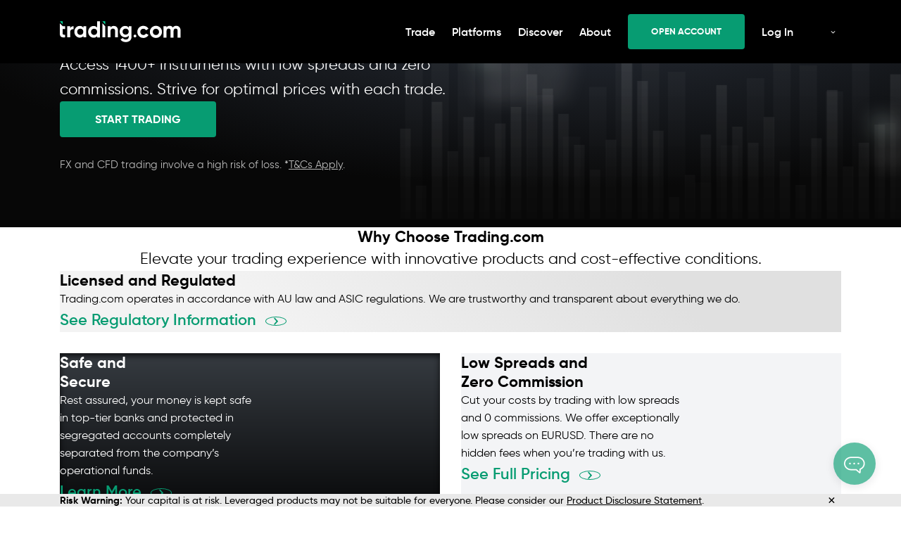

--- FILE ---
content_type: text/html
request_url: https://www.trading.com/au/
body_size: 104836
content:
<!DOCTYPE html><html lang="en" style="--vh: 0px; --risk-warning-height: 0px; --scrollbar-width: 0px;" data-beasties-container><head>
  <meta charset="utf-8">
  <title>Trading.com | Regulated Broker | FX, Commodities, Stocks</title>
  <base href="/au/">
  <meta name="viewport" content="width=device-width, initial-scale=1">

  <!-- Google tag (gtag.js) -->
  <script>
    window.dataLayer = window.dataLayer || [];
    window.gtag = function() { dataLayer.push(arguments); }

    gtag('consent', 'default', {
      'ad_storage': 'denied',
      'ad_user_data': 'denied',
      'ad_personalization': 'denied',
      'analytics_storage': 'denied'
    });
  </script>
  <!-- End Google tag (gtag.js) -->
  <!-- Google Tag Manager -->
  <script>(function(w,d,s,l,i){w[l]=w[l]||[];w[l].push({'gtm.start':
      new Date().getTime(),event:'gtm.js'});var f=d.getElementsByTagName(s)[0],
    j=d.createElement(s),dl=l!='dataLayer'?'&l='+l:'';j.async=true;j.src=
    'https://www.googletagmanager.com/gtm.js?id='+i+dl;f.parentNode.insertBefore(j,f);
  })(window,document,'script','dataLayer','GTM-WV4NZQ7');</script>
  <!-- End Google Tag Manager -->

  <link rel="apple-touch-icon-precomposed" sizes="57x57" href="../au/assets/favicons/apple-touch-icon-57x57.png">
  <link rel="apple-touch-icon-precomposed" sizes="114x114" href="../au/assets/favicons/apple-touch-icon-114x114.png">
  <link rel="apple-touch-icon-precomposed" sizes="72x72" href="../au/assets/favicons/apple-touch-icon-72x72.png">
  <link rel="apple-touch-icon-precomposed" sizes="144x144" href="../au/assets/favicons/apple-touch-icon-144x144.png">
  <link rel="apple-touch-icon-precomposed" sizes="120x120" href="../au/assets/favicons/apple-touch-icon-120x120.png">
  <link rel="apple-touch-icon-precomposed" sizes="152x152" href="../au/assets/favicons/apple-touch-icon-152x152.png">
  <link rel="icon" type="image/png" href="../au/assets/favicons/favicon-32x32.png" sizes="32x32">
  <link rel="icon" type="image/png" href="../au/assets/favicons/favicon-16x16.png" sizes="16x16">
  <meta name="application-name" content="Trading.com AU: Make every Forex &amp; CFD trade count">
  <meta name="msapplication-TileColor" content="#000000">
  <meta name="msapplication-TileImage" content="../au/assets/favicons/mstile-144x144.png">
  <meta name="google-site-verification" content="tT2QuONviB-TzU1mFaK_fnipsO6b6eUAU9XFgbZ28eQ">

  <!-- Newrelic -->
  <script type="text/javascript">
    ;window.NREUM||(NREUM={});NREUM.init={distributed_tracing:{enabled:true},privacy:{cookies_enabled:true},ajax:{deny_list:["bam.nr-data.net"]}};
    ;NREUM.loader_config={accountID:"4281591",trustKey:"4281591",agentID:"1120424698",licenseKey:"NRBR-ae74c22076d18723a29",applicationID:"1120424698"};
    ;NREUM.info={beacon:"bam.nr-data.net",errorBeacon:"bam.nr-data.net",licenseKey:"NRBR-ae74c22076d18723a29",applicationID:"1120424698",sa:1};
    ;/*! For license information please see nr-loader-spa-1.293.0.min.js.LICENSE.txt */
    (()=>{var e,t,r={8122:(e,t,r)=>{"use strict";r.d(t,{a:()=>i});var n=r(944);function i(e,t){try{if(!e||"object"!=typeof e)return(0,n.R)(3);if(!t||"object"!=typeof t)return(0,n.R)(4);const r=Object.create(Object.getPrototypeOf(t),Object.getOwnPropertyDescriptors(t)),o=0===Object.keys(r).length?e:r;for(let a in o)if(void 0!==e[a])try{if(null===e[a]){r[a]=null;continue}Array.isArray(e[a])&&Array.isArray(t[a])?r[a]=Array.from(new Set([...e[a],...t[a]])):"object"==typeof e[a]&&"object"==typeof t[a]?r[a]=i(e[a],t[a]):r[a]=e[a]}catch(e){r[a]||(0,n.R)(1,e)}return r}catch(e){(0,n.R)(2,e)}}},2555:(e,t,r)=>{"use strict";r.d(t,{D:()=>s,f:()=>a});var n=r(384),i=r(8122);const o={beacon:n.NT.beacon,errorBeacon:n.NT.errorBeacon,licenseKey:void 0,applicationID:void 0,sa:void 0,queueTime:void 0,applicationTime:void 0,ttGuid:void 0,user:void 0,account:void 0,product:void 0,extra:void 0,jsAttributes:{},userAttributes:void 0,atts:void 0,transactionName:void 0,tNamePlain:void 0};function a(e){try{return!!e.licenseKey&&!!e.errorBeacon&&!!e.applicationID}catch(e){return!1}}const s=e=>(0,i.a)(e,o)},9324:(e,t,r)=>{"use strict";r.d(t,{F3:()=>i,Xs:()=>o,Yq:()=>a,xv:()=>n});const n="1.293.0",i="PROD",o="CDN",a="^2.0.0-alpha.18"},6154:(e,t,r)=>{"use strict";r.d(t,{A4:()=>s,OF:()=>d,RI:()=>i,WN:()=>h,bv:()=>o,gm:()=>a,lR:()=>f,m:()=>u,mw:()=>c,sb:()=>l});var n=r(1863);const i="undefined"!=typeof window&&!!window.document,o="undefined"!=typeof WorkerGlobalScope&&("undefined"!=typeof self&&self instanceof WorkerGlobalScope&&self.navigator instanceof WorkerNavigator||"undefined"!=typeof globalThis&&globalThis instanceof WorkerGlobalScope&&globalThis.navigator instanceof WorkerNavigator),a=i?window:"undefined"!=typeof WorkerGlobalScope&&("undefined"!=typeof self&&self instanceof WorkerGlobalScope&&self||"undefined"!=typeof globalThis&&globalThis instanceof WorkerGlobalScope&&globalThis),s="complete"===a?.document?.readyState,c=Boolean("hidden"===a?.document?.visibilityState),u=""+a?.location,d=/iPad|iPhone|iPod/.test(a.navigator?.userAgent),l=d&&"undefined"==typeof SharedWorker,f=(()=>{const e=a.navigator?.userAgent?.match(/Firefox[/\s](\d+\.\d+)/);return Array.isArray(e)&&e.length>=2?+e[1]:0})(),h=Date.now()-(0,n.t)()},7295:(e,t,r)=>{"use strict";r.d(t,{Xv:()=>a,gX:()=>i,iW:()=>o});var n=[];function i(e){if(!e||o(e))return!1;if(0===n.length)return!0;for(var t=0;t<n.length;t++){var r=n[t];if("*"===r.hostname)return!1;if(s(r.hostname,e.hostname)&&c(r.pathname,e.pathname))return!1}return!0}function o(e){return void 0===e.hostname}function a(e){if(n=[],e&&e.length)for(var t=0;t<e.length;t++){let r=e[t];if(!r)continue;0===r.indexOf("http://")?r=r.substring(7):0===r.indexOf("https://")&&(r=r.substring(8));const i=r.indexOf("/");let o,a;i>0?(o=r.substring(0,i),a=r.substring(i)):(o=r,a="");let[s]=o.split(":");n.push({hostname:s,pathname:a})}}function s(e,t){return!(e.length>t.length)&&t.indexOf(e)===t.length-e.length}function c(e,t){return 0===e.indexOf("/")&&(e=e.substring(1)),0===t.indexOf("/")&&(t=t.substring(1)),""===e||e===t}},3241:(e,t,r)=>{"use strict";r.d(t,{W:()=>o});var n=r(6154);const i="newrelic";function o(e={}){try{n.gm.dispatchEvent(new CustomEvent(i,{detail:e}))}catch(e){}}},1687:(e,t,r)=>{"use strict";r.d(t,{Ak:()=>u,Ze:()=>f,x3:()=>d});var n=r(3241),i=r(7836),o=r(3606),a=r(860),s=r(2646);const c={};function u(e,t){const r={staged:!1,priority:a.P3[t]||0};l(e),c[e].get(t)||c[e].set(t,r)}function d(e,t){e&&c[e]&&(c[e].get(t)&&c[e].delete(t),p(e,t,!1),c[e].size&&h(e))}function l(e){if(!e)throw new Error("agentIdentifier required");c[e]||(c[e]=new Map)}function f(e="",t="feature",r=!1){if(l(e),!e||!c[e].get(t)||r)return p(e,t);c[e].get(t).staged=!0,h(e)}function h(e){const t=Array.from(c[e]);t.every((([e,t])=>t.staged))&&(t.sort(((e,t)=>e[1].priority-t[1].priority)),t.forEach((([t])=>{c[e].delete(t),p(e,t)})))}function p(e,t,r=!0){const a=e?i.ee.get(e):i.ee,c=o.i.handlers;if(!a.aborted&&a.backlog&&c){if((0,n.W)({agentIdentifier:e,type:"lifecycle",name:"drain",feature:t}),r){const e=a.backlog[t],r=c[t];if(r){for(let t=0;e&&t<e.length;++t)g(e[t],r);Object.entries(r).forEach((([e,t])=>{Object.values(t||{}).forEach((t=>{t[0]?.on&&t[0]?.context()instanceof s.y&&t[0].on(e,t[1])}))}))}}a.isolatedBacklog||delete c[t],a.backlog[t]=null,a.emit("drain-"+t,[])}}function g(e,t){var r=e[1];Object.values(t[r]||{}).forEach((t=>{var r=e[0];if(t[0]===r){var n=t[1],i=e[3],o=e[2];n.apply(i,o)}}))}},7836:(e,t,r)=>{"use strict";r.d(t,{P:()=>s,ee:()=>c});var n=r(384),i=r(8990),o=r(2646),a=r(5607);const s="nr@context:".concat(a.W),c=function e(t,r){var n={},a={},d={},l=!1;try{l=16===r.length&&u.initializedAgents?.[r]?.runtime.isolatedBacklog}catch(e){}var f={on:p,addEventListener:p,removeEventListener:function(e,t){var r=n[e];if(!r)return;for(var i=0;i<r.length;i++)r[i]===t&&r.splice(i,1)},emit:function(e,r,n,i,o){!1!==o&&(o=!0);if(c.aborted&&!i)return;t&&o&&t.emit(e,r,n);for(var s=h(n),u=g(e),d=u.length,l=0;l<d;l++)u[l].apply(s,r);var p=v()[a[e]];p&&p.push([f,e,r,s]);return s},get:m,listeners:g,context:h,buffer:function(e,t){const r=v();if(t=t||"feature",f.aborted)return;Object.entries(e||{}).forEach((([e,n])=>{a[n]=t,t in r||(r[t]=[])}))},abort:function(){f._aborted=!0,Object.keys(f.backlog).forEach((e=>{delete f.backlog[e]}))},isBuffering:function(e){return!!v()[a[e]]},debugId:r,backlog:l?{}:t&&"object"==typeof t.backlog?t.backlog:{},isolatedBacklog:l};return Object.defineProperty(f,"aborted",{get:()=>{let e=f._aborted||!1;return e||(t&&(e=t.aborted),e)}}),f;function h(e){return e&&e instanceof o.y?e:e?(0,i.I)(e,s,(()=>new o.y(s))):new o.y(s)}function p(e,t){n[e]=g(e).concat(t)}function g(e){return n[e]||[]}function m(t){return d[t]=d[t]||e(f,t)}function v(){return f.backlog}}(void 0,"globalEE"),u=(0,n.Zm)();u.ee||(u.ee=c)},2646:(e,t,r)=>{"use strict";r.d(t,{y:()=>n});class n{constructor(e){this.contextId=e}}},9908:(e,t,r)=>{"use strict";r.d(t,{d:()=>n,p:()=>i});var n=r(7836).ee.get("handle");function i(e,t,r,i,o){o?(o.buffer([e],i),o.emit(e,t,r)):(n.buffer([e],i),n.emit(e,t,r))}},3606:(e,t,r)=>{"use strict";r.d(t,{i:()=>o});var n=r(9908);o.on=a;var i=o.handlers={};function o(e,t,r,o){a(o||n.d,i,e,t,r)}function a(e,t,r,i,o){o||(o="feature"),e||(e=n.d);var a=t[o]=t[o]||{};(a[r]=a[r]||[]).push([e,i])}},3878:(e,t,r)=>{"use strict";function n(e,t){return{capture:e,passive:!1,signal:t}}function i(e,t,r=!1,i){window.addEventListener(e,t,n(r,i))}function o(e,t,r=!1,i){document.addEventListener(e,t,n(r,i))}r.d(t,{DD:()=>o,jT:()=>n,sp:()=>i})},5607:(e,t,r)=>{"use strict";r.d(t,{W:()=>n});const n=(0,r(9566).bz)()},9566:(e,t,r)=>{"use strict";r.d(t,{LA:()=>s,ZF:()=>c,bz:()=>a,el:()=>u});var n=r(6154);const i="xxxxxxxx-xxxx-4xxx-yxxx-xxxxxxxxxxxx";function o(e,t){return e?15&e[t]:16*Math.random()|0}function a(){const e=n.gm?.crypto||n.gm?.msCrypto;let t,r=0;return e&&e.getRandomValues&&(t=e.getRandomValues(new Uint8Array(30))),i.split("").map((e=>"x"===e?o(t,r++).toString(16):"y"===e?(3&o()|8).toString(16):e)).join("")}function s(e){const t=n.gm?.crypto||n.gm?.msCrypto;let r,i=0;t&&t.getRandomValues&&(r=t.getRandomValues(new Uint8Array(e)));const a=[];for(var s=0;s<e;s++)a.push(o(r,i++).toString(16));return a.join("")}function c(){return s(16)}function u(){return s(32)}},2614:(e,t,r)=>{"use strict";r.d(t,{BB:()=>a,H3:()=>n,g:()=>u,iL:()=>c,tS:()=>s,uh:()=>i,wk:()=>o});const n="NRBA",i="SESSION",o=144e5,a=18e5,s={STARTED:"session-started",PAUSE:"session-pause",RESET:"session-reset",RESUME:"session-resume",UPDATE:"session-update"},c={SAME_TAB:"same-tab",CROSS_TAB:"cross-tab"},u={OFF:0,FULL:1,ERROR:2}},1863:(e,t,r)=>{"use strict";function n(){return Math.floor(performance.now())}r.d(t,{t:()=>n})},7485:(e,t,r)=>{"use strict";r.d(t,{D:()=>i});var n=r(6154);function i(e){if(0===(e||"").indexOf("data:"))return{protocol:"data"};try{const t=new URL(e,location.href),r={port:t.port,hostname:t.hostname,pathname:t.pathname,search:t.search,protocol:t.protocol.slice(0,t.protocol.indexOf(":")),sameOrigin:t.protocol===n.gm?.location?.protocol&&t.host===n.gm?.location?.host};return r.port&&""!==r.port||("http:"===t.protocol&&(r.port="80"),"https:"===t.protocol&&(r.port="443")),r.pathname&&""!==r.pathname?r.pathname.startsWith("/")||(r.pathname="/".concat(r.pathname)):r.pathname="/",r}catch(e){return{}}}},944:(e,t,r)=>{"use strict";r.d(t,{R:()=>i});var n=r(3241);function i(e,t){"function"==typeof console.debug&&(console.debug("New Relic Warning: https://github.com/newrelic/newrelic-browser-agent/blob/main/docs/warning-codes.md#".concat(e),t),(0,n.W)({agentIdentifier:null,drained:null,type:"data",name:"warn",feature:"warn",data:{code:e,secondary:t}}))}},5701:(e,t,r)=>{"use strict";r.d(t,{B:()=>o,t:()=>a});var n=r(3241);const i=new Set,o={};function a(e,t){const r=t.agentIdentifier;o[r]??={},e&&"object"==typeof e&&(i.has(r)||(t.ee.emit("rumresp",[e]),o[r]=e,i.add(r),(0,n.W)({agentIdentifier:r,loaded:!0,drained:!0,type:"lifecycle",name:"load",feature:void 0,data:e})))}},8990:(e,t,r)=>{"use strict";r.d(t,{I:()=>i});var n=Object.prototype.hasOwnProperty;function i(e,t,r){if(n.call(e,t))return e[t];var i=r();if(Object.defineProperty&&Object.keys)try{return Object.defineProperty(e,t,{value:i,writable:!0,enumerable:!1}),i}catch(e){}return e[t]=i,i}},6389:(e,t,r)=>{"use strict";function n(e,t=500,r={}){const n=r?.leading||!1;let i;return(...r)=>{n&&void 0===i&&(e.apply(this,r),i=setTimeout((()=>{i=clearTimeout(i)}),t)),n||(clearTimeout(i),i=setTimeout((()=>{e.apply(this,r)}),t))}}function i(e){let t=!1;return(...r)=>{t||(t=!0,e.apply(this,r))}}r.d(t,{J:()=>i,s:()=>n})},3304:(e,t,r)=>{"use strict";r.d(t,{A:()=>o});var n=r(7836);const i=()=>{const e=new WeakSet;return(t,r)=>{if("object"==typeof r&&null!==r){if(e.has(r))return;e.add(r)}return r}};function o(e){try{return JSON.stringify(e,i())??""}catch(e){try{n.ee.emit("internal-error",[e])}catch(e){}return""}}},3496:(e,t,r)=>{"use strict";function n(e){return!e||!(!e.licenseKey||!e.applicationID)}function i(e,t){return!e||e.licenseKey===t.info.licenseKey&&e.applicationID===t.info.applicationID}r.d(t,{A:()=>i,I:()=>n})},5289:(e,t,r)=>{"use strict";r.d(t,{GG:()=>o,Qr:()=>s,sB:()=>a});var n=r(3878);function i(){return"undefined"==typeof document||"complete"===document.readyState}function o(e,t){if(i())return e();(0,n.sp)("load",e,t)}function a(e){if(i())return e();(0,n.DD)("DOMContentLoaded",e)}function s(e){if(i())return e();(0,n.sp)("popstate",e)}},384:(e,t,r)=>{"use strict";r.d(t,{NT:()=>o,US:()=>u,Zm:()=>a,bQ:()=>c,dV:()=>s,pV:()=>d});var n=r(6154),i=r(1863);const o={beacon:"bam.nr-data.net",errorBeacon:"bam.nr-data.net"};function a(){return n.gm.NREUM||(n.gm.NREUM={}),void 0===n.gm.newrelic&&(n.gm.newrelic=n.gm.NREUM),n.gm.NREUM}function s(){let e=a();return e.o||(e.o={ST:n.gm.setTimeout,SI:n.gm.setImmediate,CT:n.gm.clearTimeout,XHR:n.gm.XMLHttpRequest,REQ:n.gm.Request,EV:n.gm.Event,PR:n.gm.Promise,MO:n.gm.MutationObserver,FETCH:n.gm.fetch,WS:n.gm.WebSocket}),e}function c(e,t){let r=a();r.initializedAgents??={},t.initializedAt={ms:(0,i.t)(),date:new Date},r.initializedAgents[e]=t}function u(e,t){a()[e]=t}function d(){return function(){let e=a();const t=e.info||{};e.info={beacon:o.beacon,errorBeacon:o.errorBeacon,...t}}(),function(){let e=a();const t=e.init||{};e.init={...t}}(),s(),function(){let e=a();const t=e.loader_config||{};e.loader_config={...t}}(),a()}},2843:(e,t,r)=>{"use strict";r.d(t,{u:()=>i});var n=r(3878);function i(e,t=!1,r,i){(0,n.DD)("visibilitychange",(function(){if(t)return void("hidden"===document.visibilityState&&e());e(document.visibilityState)}),r,i)}},8139:(e,t,r)=>{"use strict";r.d(t,{u:()=>f});var n=r(7836),i=r(3434),o=r(8990),a=r(6154);const s={},c=a.gm.XMLHttpRequest,u="addEventListener",d="removeEventListener",l="nr@wrapped:".concat(n.P);function f(e){var t=function(e){return(e||n.ee).get("events")}(e);if(s[t.debugId]++)return t;s[t.debugId]=1;var r=(0,i.YM)(t,!0);function f(e){r.inPlace(e,[u,d],"-",p)}function p(e,t){return e[1]}return"getPrototypeOf"in Object&&(a.RI&&h(document,f),c&&h(c.prototype,f),h(a.gm,f)),t.on(u+"-start",(function(e,t){var n=e[1];if(null!==n&&("function"==typeof n||"object"==typeof n)){var i=(0,o.I)(n,l,(function(){var e={object:function(){if("function"!=typeof n.handleEvent)return;return n.handleEvent.apply(n,arguments)},function:n}[typeof n];return e?r(e,"fn-",null,e.name||"anonymous"):n}));this.wrapped=e[1]=i}})),t.on(d+"-start",(function(e){e[1]=this.wrapped||e[1]})),t}function h(e,t,...r){let n=e;for(;"object"==typeof n&&!Object.prototype.hasOwnProperty.call(n,u);)n=Object.getPrototypeOf(n);n&&t(n,...r)}},3434:(e,t,r)=>{"use strict";r.d(t,{Jt:()=>o,YM:()=>c});var n=r(7836),i=r(5607);const o="nr@original:".concat(i.W);var a=Object.prototype.hasOwnProperty,s=!1;function c(e,t){return e||(e=n.ee),r.inPlace=function(e,t,n,i,o){n||(n="");const a="-"===n.charAt(0);for(let s=0;s<t.length;s++){const c=t[s],u=e[c];d(u)||(e[c]=r(u,a?c+n:n,i,c,o))}},r.flag=o,r;function r(t,r,n,s,c){return d(t)?t:(r||(r=""),nrWrapper[o]=t,function(e,t,r){if(Object.defineProperty&&Object.keys)try{return Object.keys(e).forEach((function(r){Object.defineProperty(t,r,{get:function(){return e[r]},set:function(t){return e[r]=t,t}})})),t}catch(e){u([e],r)}for(var n in e)a.call(e,n)&&(t[n]=e[n])}(t,nrWrapper,e),nrWrapper);function nrWrapper(){var o,a,d,l;let f;try{a=this,o=[...arguments],d="function"==typeof n?n(o,a):n||{}}catch(t){u([t,"",[o,a,s],d],e)}i(r+"start",[o,a,s],d,c);const h=performance.now();let p=h;try{return l=t.apply(a,o),p=performance.now(),l}catch(e){throw p=performance.now(),i(r+"err",[o,a,e],d,c),f=e,f}finally{const e=p-h,t={duration:e,isLongTask:e>=50,methodName:s,thrownError:f};t.isLongTask&&i("long-task",[t],d,c),i(r+"end",[o,a,l,t],d,c)}}}function i(r,n,i,o){if(!s||t){var a=s;s=!0;try{e.emit(r,n,i,t,o)}catch(t){u([t,r,n,i],e)}s=a}}}function u(e,t){t||(t=n.ee);try{t.emit("internal-error",e)}catch(e){}}function d(e){return!(e&&"function"==typeof e&&e.apply&&!e[o])}},9300:(e,t,r)=>{"use strict";r.d(t,{T:()=>n});const n=r(860).K7.ajax},3333:(e,t,r)=>{"use strict";r.d(t,{$v:()=>u,TZ:()=>n,Zp:()=>i,kd:()=>c,mq:()=>s,nf:()=>a,qN:()=>o});const n=r(860).K7.genericEvents,i=["auxclick","click","copy","keydown","paste","scrollend"],o=["focus","blur"],a=4,s=1e3,c=["PageAction","UserAction","BrowserPerformance"],u={MARKS:"experimental.marks",MEASURES:"experimental.measures",RESOURCES:"experimental.resources"}},6774:(e,t,r)=>{"use strict";r.d(t,{T:()=>n});const n=r(860).K7.jserrors},993:(e,t,r)=>{"use strict";r.d(t,{A$:()=>o,ET:()=>a,TZ:()=>s,p_:()=>i});var n=r(860);const i={ERROR:"ERROR",WARN:"WARN",INFO:"INFO",DEBUG:"DEBUG",TRACE:"TRACE"},o={OFF:0,ERROR:1,WARN:2,INFO:3,DEBUG:4,TRACE:5},a="log",s=n.K7.logging},3785:(e,t,r)=>{"use strict";r.d(t,{R:()=>c,b:()=>u});var n=r(9908),i=r(1863),o=r(860),a=r(8154),s=r(993);function c(e,t,r={},c=s.p_.INFO,u,d=(0,i.t)()){(0,n.p)(a.xV,["API/logging/".concat(c.toLowerCase(),"/called")],void 0,o.K7.metrics,e),(0,n.p)(s.ET,[d,t,r,c,u],void 0,o.K7.logging,e)}function u(e){return"string"==typeof e&&Object.values(s.p_).some((t=>t===e.toUpperCase().trim()))}},8154:(e,t,r)=>{"use strict";r.d(t,{z_:()=>o,XG:()=>s,TZ:()=>n,rs:()=>i,xV:()=>a});r(6154),r(9566),r(384);const n=r(860).K7.metrics,i="sm",o="cm",a="storeSupportabilityMetrics",s="storeEventMetrics"},6630:(e,t,r)=>{"use strict";r.d(t,{T:()=>n});const n=r(860).K7.pageViewEvent},782:(e,t,r)=>{"use strict";r.d(t,{T:()=>n});const n=r(860).K7.pageViewTiming},6344:(e,t,r)=>{"use strict";r.d(t,{BB:()=>d,G4:()=>o,Qb:()=>l,TZ:()=>i,Ug:()=>a,_s:()=>s,bc:()=>u,yP:()=>c});var n=r(2614);const i=r(860).K7.sessionReplay,o={RECORD:"recordReplay",PAUSE:"pauseReplay",ERROR_DURING_REPLAY:"errorDuringReplay"},a=.12,s={DomContentLoaded:0,Load:1,FullSnapshot:2,IncrementalSnapshot:3,Meta:4,Custom:5},c={[n.g.ERROR]:15e3,[n.g.FULL]:3e5,[n.g.OFF]:0},u={RESET:{message:"Session was reset",sm:"Reset"},IMPORT:{message:"Recorder failed to import",sm:"Import"},TOO_MANY:{message:"429: Too Many Requests",sm:"Too-Many"},TOO_BIG:{message:"Payload was too large",sm:"Too-Big"},CROSS_TAB:{message:"Session Entity was set to OFF on another tab",sm:"Cross-Tab"},ENTITLEMENTS:{message:"Session Replay is not allowed and will not be started",sm:"Entitlement"}},d=5e3,l={API:"api"}},5270:(e,t,r)=>{"use strict";r.d(t,{Aw:()=>s,CT:()=>c,SR:()=>a,rF:()=>u});var n=r(384),i=r(7767),o=r(6154);function a(e){return!!(0,n.dV)().o.MO&&(0,i.V)(e)&&!0===e?.session_trace.enabled}function s(e){return!0===e?.session_replay.preload&&a(e)}function c(e,t){const r=t.correctAbsoluteTimestamp(e);return{originalTimestamp:e,correctedTimestamp:r,timestampDiff:e-r,originTime:o.WN,correctedOriginTime:t.correctedOriginTime,originTimeDiff:Math.floor(o.WN-t.correctedOriginTime)}}function u(e,t){try{if("string"==typeof t?.type){if("password"===t.type.toLowerCase())return"*".repeat(e?.length||0);if(void 0!==t?.dataset?.nrUnmask||t?.classList?.contains("nr-unmask"))return e}}catch(e){}return"string"==typeof e?e.replace(/[\S]/g,"*"):"*".repeat(e?.length||0)}},3738:(e,t,r)=>{"use strict";r.d(t,{He:()=>i,Kp:()=>s,Lc:()=>u,Rz:()=>d,TZ:()=>n,bD:()=>o,d3:()=>a,jx:()=>l,uP:()=>c});const n=r(860).K7.sessionTrace,i="bstResource",o="resource",a="-start",s="-end",c="fn"+a,u="fn"+s,d="pushState",l=1e3},3962:(e,t,r)=>{"use strict";r.d(t,{AM:()=>o,O2:()=>c,Qu:()=>u,TZ:()=>s,ih:()=>d,pP:()=>a,tC:()=>i});var n=r(860);const i=["click","keydown","submit","popstate"],o="api",a="initialPageLoad",s=n.K7.softNav,c={INITIAL_PAGE_LOAD:"",ROUTE_CHANGE:1,UNSPECIFIED:2},u={INTERACTION:1,AJAX:2,CUSTOM_END:3,CUSTOM_TRACER:4},d={IP:"in progress",FIN:"finished",CAN:"cancelled"}},7378:(e,t,r)=>{"use strict";r.d(t,{$p:()=>x,BR:()=>b,Kp:()=>R,L3:()=>y,Lc:()=>c,NC:()=>o,SG:()=>d,TZ:()=>i,U6:()=>p,UT:()=>m,d3:()=>w,dT:()=>f,e5:()=>A,gx:()=>v,l9:()=>l,oW:()=>h,op:()=>g,rw:()=>u,tH:()=>E,uP:()=>s,wW:()=>T,xq:()=>a});var n=r(384);const i=r(860).K7.spa,o=["click","submit","keypress","keydown","keyup","change"],a=999,s="fn-start",c="fn-end",u="cb-start",d="api-ixn-",l="remaining",f="interaction",h="spaNode",p="jsonpNode",g="fetch-start",m="fetch-done",v="fetch-body-",b="jsonp-end",y=(0,n.dV)().o.ST,w="-start",R="-end",x="-body",T="cb"+R,A="jsTime",E="fetch"},4234:(e,t,r)=>{"use strict";r.d(t,{W:()=>o});var n=r(7836),i=r(1687);class o{constructor(e,t){this.agentIdentifier=e,this.ee=n.ee.get(e),this.featureName=t,this.blocked=!1}deregisterDrain(){(0,i.x3)(this.agentIdentifier,this.featureName)}}},7767:(e,t,r)=>{"use strict";r.d(t,{V:()=>i});var n=r(6154);const i=e=>n.RI&&!0===e?.privacy.cookies_enabled},1741:(e,t,r)=>{"use strict";r.d(t,{W:()=>o});var n=r(944),i=r(4261);class o{#e(e,...t){if(this[e]!==o.prototype[e])return this[e](...t);(0,n.R)(35,e)}addPageAction(e,t){return this.#e(i.hG,e,t)}register(e){return this.#e(i.eY,e)}recordCustomEvent(e,t){return this.#e(i.fF,e,t)}setPageViewName(e,t){return this.#e(i.Fw,e,t)}setCustomAttribute(e,t,r){return this.#e(i.cD,e,t,r)}noticeError(e,t){return this.#e(i.o5,e,t)}setUserId(e){return this.#e(i.Dl,e)}setApplicationVersion(e){return this.#e(i.nb,e)}setErrorHandler(e){return this.#e(i.bt,e)}addRelease(e,t){return this.#e(i.k6,e,t)}log(e,t){return this.#e(i.$9,e,t)}start(){return this.#e(i.d3)}finished(e){return this.#e(i.BL,e)}recordReplay(){return this.#e(i.CH)}pauseReplay(){return this.#e(i.Tb)}addToTrace(e){return this.#e(i.U2,e)}setCurrentRouteName(e){return this.#e(i.PA,e)}interaction(){return this.#e(i.dT)}wrapLogger(e,t,r){return this.#e(i.Wb,e,t,r)}measure(e,t){return this.#e(i.V1,e,t)}}},4261:(e,t,r)=>{"use strict";r.d(t,{$9:()=>d,BL:()=>c,CH:()=>p,Dl:()=>R,Fw:()=>w,PA:()=>v,Pl:()=>n,Tb:()=>f,U2:()=>a,V1:()=>A,Wb:()=>T,bt:()=>y,cD:()=>b,d3:()=>x,dT:()=>u,eY:()=>g,fF:()=>h,hG:()=>o,hw:()=>i,k6:()=>s,nb:()=>m,o5:()=>l});const n="api-",i=n+"ixn-",o="addPageAction",a="addToTrace",s="addRelease",c="finished",u="interaction",d="log",l="noticeError",f="pauseReplay",h="recordCustomEvent",p="recordReplay",g="register",m="setApplicationVersion",v="setCurrentRouteName",b="setCustomAttribute",y="setErrorHandler",w="setPageViewName",R="setUserId",x="start",T="wrapLogger",A="measure"},5205:(e,t,r)=>{"use strict";r.d(t,{j:()=>S});var n=r(384),i=r(1741);var o=r(2555),a=r(3333);const s=e=>{if(!e||"string"!=typeof e)return!1;try{document.createDocumentFragment().querySelector(e)}catch{return!1}return!0};var c=r(2614),u=r(944),d=r(8122);const l="[data-nr-mask]",f=e=>(0,d.a)(e,(()=>{const e={feature_flags:[],experimental:{marks:!1,measures:!1,resources:!1},mask_selector:"*",block_selector:"[data-nr-block]",mask_input_options:{color:!1,date:!1,"datetime-local":!1,email:!1,month:!1,number:!1,range:!1,search:!1,tel:!1,text:!1,time:!1,url:!1,week:!1,textarea:!1,select:!1,password:!0}};return{ajax:{deny_list:void 0,block_internal:!0,enabled:!0,autoStart:!0},api:{allow_registered_children:!0,duplicate_registered_data:!1},distributed_tracing:{enabled:void 0,exclude_newrelic_header:void 0,cors_use_newrelic_header:void 0,cors_use_tracecontext_headers:void 0,allowed_origins:void 0},get feature_flags(){return e.feature_flags},set feature_flags(t){e.feature_flags=t},generic_events:{enabled:!0,autoStart:!0},harvest:{interval:30},jserrors:{enabled:!0,autoStart:!0},logging:{enabled:!0,autoStart:!0},metrics:{enabled:!0,autoStart:!0},obfuscate:void 0,page_action:{enabled:!0},page_view_event:{enabled:!0,autoStart:!0},page_view_timing:{enabled:!0,autoStart:!0},performance:{get capture_marks(){return e.feature_flags.includes(a.$v.MARKS)||e.experimental.marks},set capture_marks(t){e.experimental.marks=t},get capture_measures(){return e.feature_flags.includes(a.$v.MEASURES)||e.experimental.measures},set capture_measures(t){e.experimental.measures=t},capture_detail:!0,resources:{get enabled(){return e.feature_flags.includes(a.$v.RESOURCES)||e.experimental.resources},set enabled(t){e.experimental.resources=t},asset_types:[],first_party_domains:[],ignore_newrelic:!0}},privacy:{cookies_enabled:!0},proxy:{assets:void 0,beacon:void 0},session:{expiresMs:c.wk,inactiveMs:c.BB},session_replay:{autoStart:!0,enabled:!1,preload:!1,sampling_rate:10,error_sampling_rate:100,collect_fonts:!1,inline_images:!1,fix_stylesheets:!0,mask_all_inputs:!0,get mask_text_selector(){return e.mask_selector},set mask_text_selector(t){s(t)?e.mask_selector="".concat(t,",").concat(l):""===t||null===t?e.mask_selector=l:(0,u.R)(5,t)},get block_class(){return"nr-block"},get ignore_class(){return"nr-ignore"},get mask_text_class(){return"nr-mask"},get block_selector(){return e.block_selector},set block_selector(t){s(t)?e.block_selector+=",".concat(t):""!==t&&(0,u.R)(6,t)},get mask_input_options(){return e.mask_input_options},set mask_input_options(t){t&&"object"==typeof t?e.mask_input_options={...t,password:!0}:(0,u.R)(7,t)}},session_trace:{enabled:!0,autoStart:!0},soft_navigations:{enabled:!0,autoStart:!0},spa:{enabled:!0,autoStart:!0},ssl:void 0,user_actions:{enabled:!0,elementAttributes:["id","className","tagName","type"]}}})());var h=r(6154),p=r(9324);let g=0;const m={buildEnv:p.F3,distMethod:p.Xs,version:p.xv,originTime:h.WN},v={appMetadata:{},customTransaction:void 0,denyList:void 0,disabled:!1,entityManager:void 0,harvester:void 0,isolatedBacklog:!1,isRecording:!1,loaderType:void 0,maxBytes:3e4,obfuscator:void 0,onerror:void 0,ptid:void 0,releaseIds:{},session:void 0,timeKeeper:void 0,get harvestCount(){return++g}},b=e=>{const t=(0,d.a)(e,v),r=Object.keys(m).reduce(((e,t)=>(e[t]={value:m[t],writable:!1,configurable:!0,enumerable:!0},e)),{});return Object.defineProperties(t,r)};var y=r(5701);const w=e=>{const t=e.startsWith("http");e+="/",r.p=t?e:"https://"+e};var R=r(7836),x=r(3241);const T={accountID:void 0,trustKey:void 0,agentID:void 0,licenseKey:void 0,applicationID:void 0,xpid:void 0},A=e=>(0,d.a)(e,T),E=new Set;function S(e,t={},r,a){let{init:s,info:c,loader_config:u,runtime:d={},exposed:l=!0}=t;if(!c){const e=(0,n.pV)();s=e.init,c=e.info,u=e.loader_config}e.init=f(s||{}),e.loader_config=A(u||{}),c.jsAttributes??={},h.bv&&(c.jsAttributes.isWorker=!0),e.info=(0,o.D)(c);const p=e.init,g=[c.beacon,c.errorBeacon];E.has(e.agentIdentifier)||(p.proxy.assets&&(w(p.proxy.assets),g.push(p.proxy.assets)),p.proxy.beacon&&g.push(p.proxy.beacon),function(e){const t=(0,n.pV)();Object.getOwnPropertyNames(i.W.prototype).forEach((r=>{const n=i.W.prototype[r];if("function"!=typeof n||"constructor"===n)return;let o=t[r];e[r]&&!1!==e.exposed&&"micro-agent"!==e.runtime?.loaderType&&(t[r]=(...t)=>{const n=e[r](...t);return o?o(...t):n})}))}(e),(0,n.US)("activatedFeatures",y.B),e.runSoftNavOverSpa&&=!0===p.soft_navigations.enabled&&p.feature_flags.includes("soft_nav")),d.denyList=[...p.ajax.deny_list||[],...p.ajax.block_internal?g:[]],d.ptid=e.agentIdentifier,d.loaderType=r,e.runtime=b(d),E.has(e.agentIdentifier)||(e.ee=R.ee.get(e.agentIdentifier),e.exposed=l,(0,x.W)({agentIdentifier:e.agentIdentifier,drained:!!y.B?.[e.agentIdentifier],type:"lifecycle",name:"initialize",feature:void 0,data:e.config})),E.add(e.agentIdentifier)}},8374:(e,t,r)=>{r.nc=(()=>{try{return document?.currentScript?.nonce}catch(e){}return""})()},860:(e,t,r)=>{"use strict";r.d(t,{$J:()=>d,K7:()=>c,P3:()=>u,XX:()=>i,Yy:()=>s,df:()=>o,qY:()=>n,v4:()=>a});const n="events",i="jserrors",o="browser/blobs",a="rum",s="browser/logs",c={ajax:"ajax",genericEvents:"generic_events",jserrors:i,logging:"logging",metrics:"metrics",pageAction:"page_action",pageViewEvent:"page_view_event",pageViewTiming:"page_view_timing",sessionReplay:"session_replay",sessionTrace:"session_trace",softNav:"soft_navigations",spa:"spa"},u={[c.pageViewEvent]:1,[c.pageViewTiming]:2,[c.metrics]:3,[c.jserrors]:4,[c.spa]:5,[c.ajax]:6,[c.sessionTrace]:7,[c.softNav]:8,[c.sessionReplay]:9,[c.logging]:10,[c.genericEvents]:11},d={[c.pageViewEvent]:a,[c.pageViewTiming]:n,[c.ajax]:n,[c.spa]:n,[c.softNav]:n,[c.metrics]:i,[c.jserrors]:i,[c.sessionTrace]:o,[c.sessionReplay]:o,[c.logging]:s,[c.genericEvents]:"ins"}}},n={};function i(e){var t=n[e];if(void 0!==t)return t.exports;var o=n[e]={exports:{}};return r[e](o,o.exports,i),o.exports}i.m=r,i.d=(e,t)=>{for(var r in t)i.o(t,r)&&!i.o(e,r)&&Object.defineProperty(e,r,{enumerable:!0,get:t[r]})},i.f={},i.e=e=>Promise.all(Object.keys(i.f).reduce(((t,r)=>(i.f[r](e,t),t)),[])),i.u=e=>({212:"nr-spa-compressor",249:"nr-spa-recorder",478:"nr-spa"}[e]+"-1.293.0.min.js"),i.o=(e,t)=>Object.prototype.hasOwnProperty.call(e,t),e={},t="NRBA-1.293.0.PROD:",i.l=(r,n,o,a)=>{if(e[r])e[r].push(n);else{var s,c;if(void 0!==o)for(var u=document.getElementsByTagName("script"),d=0;d<u.length;d++){var l=u[d];if(l.getAttribute("src")==r||l.getAttribute("data-webpack")==t+o){s=l;break}}if(!s){c=!0;var f={478:"sha512-cEmCt/vG1anp3Npyuxwqcxqvx31FELkFrcLe6DJfvgis9d0YgKwX9/w90OQeoxYwWm4WLTxEpgIMR26NRroZwg==",249:"sha512-Wf8L4Tf/x6L4EHJaY6phnsZAgR7A/do7bPghfQXmosP4aSTn964TgjYKN+kdwsU9grVvyppZ4a3hCAX2HE05OA==",212:"sha512-Q/Dh/Hp0TZ2E9Rgmfnw7GzPv//tf9F0XdDVdzRHO7/6DZI/XD0X4mguKk9zdQ/7xEbFvtWaUHJtYL0itkZBkGg=="};(s=document.createElement("script")).charset="utf-8",s.timeout=120,i.nc&&s.setAttribute("nonce",i.nc),s.setAttribute("data-webpack",t+o),s.src=r,0!==s.src.indexOf(window.location.origin+"/")&&(s.crossOrigin="anonymous"),f[a]&&(s.integrity=f[a])}e[r]=[n];var h=(t,n)=>{s.onerror=s.onload=null,clearTimeout(p);var i=e[r];if(delete e[r],s.parentNode&&s.parentNode.removeChild(s),i&&i.forEach((e=>e(n))),t)return t(n)},p=setTimeout(h.bind(null,void 0,{type:"timeout",target:s}),12e4);s.onerror=h.bind(null,s.onerror),s.onload=h.bind(null,s.onload),c&&document.head.appendChild(s)}},i.r=e=>{"undefined"!=typeof Symbol&&Symbol.toStringTag&&Object.defineProperty(e,Symbol.toStringTag,{value:"Module"}),Object.defineProperty(e,"__esModule",{value:!0})},i.p="https://js-agent.newrelic.com/",(()=>{var e={38:0,788:0};i.f.j=(t,r)=>{var n=i.o(e,t)?e[t]:void 0;if(0!==n)if(n)r.push(n[2]);else{var o=new Promise(((r,i)=>n=e[t]=[r,i]));r.push(n[2]=o);var a=i.p+i.u(t),s=new Error;i.l(a,(r=>{if(i.o(e,t)&&(0!==(n=e[t])&&(e[t]=void 0),n)){var o=r&&("load"===r.type?"missing":r.type),a=r&&r.target&&r.target.src;s.message="Loading chunk "+t+" failed.\n("+o+": "+a+")",s.name="ChunkLoadError",s.type=o,s.request=a,n[1](s)}}),"chunk-"+t,t)}};var t=(t,r)=>{var n,o,[a,s,c]=r,u=0;if(a.some((t=>0!==e[t]))){for(n in s)i.o(s,n)&&(i.m[n]=s[n]);if(c)c(i)}for(t&&t(r);u<a.length;u++)o=a[u],i.o(e,o)&&e[o]&&e[o][0](),e[o]=0},r=self["webpackChunk:NRBA-1.293.0.PROD"]=self["webpackChunk:NRBA-1.293.0.PROD"]||[];r.forEach(t.bind(null,0)),r.push=t.bind(null,r.push.bind(r))})(),(()=>{"use strict";i(8374);var e=i(9566),t=i(1741);class r extends t.W{agentIdentifier=(0,e.LA)(16)}var n=i(860);const o=Object.values(n.K7);var a=i(5205);var s=i(9908),c=i(1863),u=i(4261),d=i(3241),l=i(944),f=i(5701),h=i(8154);function p(e,t,i,o){const a=o||i;!a||a[e]&&a[e]!==r.prototype[e]||(a[e]=function(){(0,s.p)(h.xV,["API/"+e+"/called"],void 0,n.K7.metrics,i.ee),(0,d.W)({agentIdentifier:i.agentIdentifier,drained:!!f.B?.[i.agentIdentifier],type:"data",name:"api",feature:u.Pl+e,data:{}});try{return t.apply(this,arguments)}catch(e){(0,l.R)(23,e)}})}function g(e,t,r,n,i){const o=e.info;null===r?delete o.jsAttributes[t]:o.jsAttributes[t]=r,(i||null===r)&&(0,s.p)(u.Pl+n,[(0,c.t)(),t,r],void 0,"session",e.ee)}var m=i(1687),v=i(4234),b=i(5289),y=i(6154),w=i(5270),R=i(7767),x=i(6389);class T extends v.W{constructor(e,t){super(e.agentIdentifier,t),this.abortHandler=void 0,this.featAggregate=void 0,this.onAggregateImported=void 0,this.deferred=Promise.resolve(),!1===e.init[this.featureName].autoStart?this.deferred=new Promise(((t,r)=>{this.ee.on("manual-start-all",(0,x.J)((()=>{(0,m.Ak)(e.agentIdentifier,this.featureName),t()})))})):(0,m.Ak)(e.agentIdentifier,t)}importAggregator(e,t,r={}){if(this.featAggregate)return;let o;this.onAggregateImported=new Promise((e=>{o=e}));const a=async()=>{let a;await this.deferred;try{if((0,R.V)(e.init)){const{setupAgentSession:t}=await i.e(478).then(i.bind(i,6526));a=t(e)}}catch(e){(0,l.R)(20,e),this.ee.emit("internal-error",[e]),this.featureName===n.K7.sessionReplay&&this.abortHandler?.()}try{if(!this.#t(this.featureName,a,e.init))return(0,m.Ze)(this.agentIdentifier,this.featureName),void o(!1);const{Aggregate:n}=await t();this.featAggregate=new n(e,r),e.runtime.harvester.initializedAggregates.push(this.featAggregate),o(!0)}catch(e){(0,l.R)(34,e),this.abortHandler?.(),(0,m.Ze)(this.agentIdentifier,this.featureName,!0),o(!1),this.ee&&this.ee.abort()}};y.RI?(0,b.GG)((()=>a()),!0):a()}#t(e,t,r){switch(e){case n.K7.sessionReplay:return(0,w.SR)(r)&&!!t;case n.K7.sessionTrace:return!!t;default:return!0}}}var A=i(6630),E=i(2614);class S extends T{static featureName=A.T;constructor(e){var t;super(e,A.T),this.setupInspectionEvents(e.agentIdentifier),t=e,p(u.Fw,(function(e,r){"string"==typeof e&&("/"!==e.charAt(0)&&(e="/"+e),t.runtime.customTransaction=(r||"http://custom.transaction")+e,(0,s.p)(u.Pl+u.Fw,[(0,c.t)()],void 0,void 0,t.ee))}),t),this.ee.on("api-send-rum",((e,t)=>(0,s.p)("send-rum",[e,t],void 0,this.featureName,this.ee))),this.importAggregator(e,(()=>i.e(478).then(i.bind(i,1983))))}setupInspectionEvents(e){const t=(t,r)=>{t&&(0,d.W)({agentIdentifier:e,timeStamp:t.timeStamp,loaded:"complete"===t.target.readyState,type:"window",name:r,data:t.target.location+""})};(0,b.sB)((e=>{t(e,"DOMContentLoaded")})),(0,b.GG)((e=>{t(e,"load")})),(0,b.Qr)((e=>{t(e,"navigate")})),this.ee.on(E.tS.UPDATE,((t,r)=>{(0,d.W)({agentIdentifier:e,type:"lifecycle",name:"session",data:r})}))}}var _=i(384);var N=i(2843),O=i(3878),I=i(782);class P extends T{static featureName=I.T;constructor(e){super(e,I.T),y.RI&&((0,N.u)((()=>(0,s.p)("docHidden",[(0,c.t)()],void 0,I.T,this.ee)),!0),(0,O.sp)("pagehide",(()=>(0,s.p)("winPagehide",[(0,c.t)()],void 0,I.T,this.ee))),this.importAggregator(e,(()=>i.e(478).then(i.bind(i,9917)))))}}class j extends T{static featureName=h.TZ;constructor(e){super(e,h.TZ),y.RI&&document.addEventListener("securitypolicyviolation",(e=>{(0,s.p)(h.xV,["Generic/CSPViolation/Detected"],void 0,this.featureName,this.ee)})),this.importAggregator(e,(()=>i.e(478).then(i.bind(i,8351))))}}var k=i(6774),C=i(3304);class L{constructor(e,t,r,n,i){this.name="UncaughtError",this.message="string"==typeof e?e:(0,C.A)(e),this.sourceURL=t,this.line=r,this.column=n,this.__newrelic=i}}function M(e){return K(e)?e:new L(void 0!==e?.message?e.message:e,e?.filename||e?.sourceURL,e?.lineno||e?.line,e?.colno||e?.col,e?.__newrelic)}function H(e){const t="Unhandled Promise Rejection: ";if(!e?.reason)return;if(K(e.reason)){try{e.reason.message.startsWith(t)||(e.reason.message=t+e.reason.message)}catch(e){}return M(e.reason)}const r=M(e.reason);return(r.message||"").startsWith(t)||(r.message=t+r.message),r}function D(e){if(e.error instanceof SyntaxError&&!/:\d+$/.test(e.error.stack?.trim())){const t=new L(e.message,e.filename,e.lineno,e.colno,e.error.__newrelic);return t.name=SyntaxError.name,t}return K(e.error)?e.error:M(e)}function K(e){return e instanceof Error&&!!e.stack}function U(e,t,r,i,o=(0,c.t)()){"string"==typeof e&&(e=new Error(e)),(0,s.p)("err",[e,o,!1,t,r.runtime.isRecording,void 0,i],void 0,n.K7.jserrors,r.ee)}var F=i(3496),W=i(993),B=i(3785);function G(e,{customAttributes:t={},level:r=W.p_.INFO}={},n,i,o=(0,c.t)()){(0,B.R)(n.ee,e,t,r,i,o)}function V(e,t,r,i,o=(0,c.t)()){(0,s.p)(u.Pl+u.hG,[o,e,t,i],void 0,n.K7.genericEvents,r.ee)}function z(e){p(u.eY,(function(t){return function(e,t){const r={};let i,o;(0,l.R)(54,"newrelic.register"),e.init.api.allow_registered_children||(i=()=>(0,l.R)(55));t&&(0,F.I)(t)||(i=()=>(0,l.R)(48,t));const a={addPageAction:(n,i={})=>{u(V,[n,{...r,...i},e],t)},log:(n,i={})=>{u(G,[n,{...i,customAttributes:{...r,...i.customAttributes||{}}},e],t)},noticeError:(n,i={})=>{u(U,[n,{...r,...i},e],t)},setApplicationVersion:e=>{r["application.version"]=e},setCustomAttribute:(e,t)=>{r[e]=t},setUserId:e=>{r["enduser.id"]=e},metadata:{customAttributes:r,target:t,get connected(){return o||Promise.reject(new Error("Failed to connect"))}}};i?i():o=new Promise(((n,i)=>{try{const o=e.runtime?.entityManager;let s=!!o?.get().entityGuid,c=o?.getEntityGuidFor(t.licenseKey,t.applicationID),u=!!c;if(s&&u)t.entityGuid=c,n(a);else{const d=setTimeout((()=>i(new Error("Failed to connect - Timeout"))),15e3);function l(r){(0,F.A)(r,e)?s||=!0:t.licenseKey===r.licenseKey&&t.applicationID===r.applicationID&&(u=!0,t.entityGuid=r.entityGuid),s&&u&&(clearTimeout(d),e.ee.removeEventListener("entity-added",l),n(a))}e.ee.emit("api-send-rum",[r,t]),e.ee.on("entity-added",l)}}catch(f){i(f)}}));const u=async(t,r,a)=>{if(i)return i();const u=(0,c.t)();(0,s.p)(h.xV,["API/register/".concat(t.name,"/called")],void 0,n.K7.metrics,e.ee);try{await o;const n=e.init.api.duplicate_registered_data;(!0===n||Array.isArray(n)&&n.includes(a.entityGuid))&&t(...r,void 0,u),t(...r,a.entityGuid,u)}catch(e){(0,l.R)(50,e)}};return a}(e,t)}),e)}class Z extends T{static featureName=k.T;constructor(e){var t;super(e,k.T),t=e,p(u.o5,((e,r)=>U(e,r,t)),t),function(e){p(u.bt,(function(t){e.runtime.onerror=t}),e)}(e),function(e){let t=0;p(u.k6,(function(e,r){++t>10||(this.runtime.releaseIds[e.slice(-200)]=(""+r).slice(-200))}),e)}(e),z(e);try{this.removeOnAbort=new AbortController}catch(e){}this.ee.on("internal-error",((t,r)=>{this.abortHandler&&(0,s.p)("ierr",[M(t),(0,c.t)(),!0,{},e.runtime.isRecording,r],void 0,this.featureName,this.ee)})),y.gm.addEventListener("unhandledrejection",(t=>{this.abortHandler&&(0,s.p)("err",[H(t),(0,c.t)(),!1,{unhandledPromiseRejection:1},e.runtime.isRecording],void 0,this.featureName,this.ee)}),(0,O.jT)(!1,this.removeOnAbort?.signal)),y.gm.addEventListener("error",(t=>{this.abortHandler&&(0,s.p)("err",[D(t),(0,c.t)(),!1,{},e.runtime.isRecording],void 0,this.featureName,this.ee)}),(0,O.jT)(!1,this.removeOnAbort?.signal)),this.abortHandler=this.#r,this.importAggregator(e,(()=>i.e(478).then(i.bind(i,5928))))}#r(){this.removeOnAbort?.abort(),this.abortHandler=void 0}}var q=i(8990);let X=1;function Y(e){const t=typeof e;return!e||"object"!==t&&"function"!==t?-1:e===y.gm?0:(0,q.I)(e,"nr@id",(function(){return X++}))}function J(e){if("string"==typeof e&&e.length)return e.length;if("object"==typeof e){if("undefined"!=typeof ArrayBuffer&&e instanceof ArrayBuffer&&e.byteLength)return e.byteLength;if("undefined"!=typeof Blob&&e instanceof Blob&&e.size)return e.size;if(!("undefined"!=typeof FormData&&e instanceof FormData))try{return(0,C.A)(e).length}catch(e){return}}}var Q=i(8139),ee=i(7836),te=i(3434);const re={},ne=["open","send"];function ie(e){var t=e||ee.ee;const r=function(e){return(e||ee.ee).get("xhr")}(t);if(void 0===y.gm.XMLHttpRequest)return r;if(re[r.debugId]++)return r;re[r.debugId]=1,(0,Q.u)(t);var n=(0,te.YM)(r),i=y.gm.XMLHttpRequest,o=y.gm.MutationObserver,a=y.gm.Promise,s=y.gm.setInterval,c="readystatechange",u=["onload","onerror","onabort","onloadstart","onloadend","onprogress","ontimeout"],d=[],f=y.gm.XMLHttpRequest=function(e){const t=new i(e),o=r.context(t);try{r.emit("new-xhr",[t],o),t.addEventListener(c,(a=o,function(){var e=this;e.readyState>3&&!a.resolved&&(a.resolved=!0,r.emit("xhr-resolved",[],e)),n.inPlace(e,u,"fn-",b)}),(0,O.jT)(!1))}catch(e){(0,l.R)(15,e);try{r.emit("internal-error",[e])}catch(e){}}var a;return t};function h(e,t){n.inPlace(t,["onreadystatechange"],"fn-",b)}if(function(e,t){for(var r in e)t[r]=e[r]}(i,f),f.prototype=i.prototype,n.inPlace(f.prototype,ne,"-xhr-",b),r.on("send-xhr-start",(function(e,t){h(e,t),function(e){d.push(e),o&&(p?p.then(v):s?s(v):(g=-g,m.data=g))}(t)})),r.on("open-xhr-start",h),o){var p=a&&a.resolve();if(!s&&!a){var g=1,m=document.createTextNode(g);new o(v).observe(m,{characterData:!0})}}else t.on("fn-end",(function(e){e[0]&&e[0].type===c||v()}));function v(){for(var e=0;e<d.length;e++)h(0,d[e]);d.length&&(d=[])}function b(e,t){return t}return r}var oe="fetch-",ae=oe+"body-",se=["arrayBuffer","blob","json","text","formData"],ce=y.gm.Request,ue=y.gm.Response,de="prototype";const le={};function fe(e){const t=function(e){return(e||ee.ee).get("fetch")}(e);if(!(ce&&ue&&y.gm.fetch))return t;if(le[t.debugId]++)return t;function r(e,r,n){var i=e[r];"function"==typeof i&&(e[r]=function(){var e,r=[...arguments],o={};t.emit(n+"before-start",[r],o),o[ee.P]&&o[ee.P].dt&&(e=o[ee.P].dt);var a=i.apply(this,r);return t.emit(n+"start",[r,e],a),a.then((function(e){return t.emit(n+"end",[null,e],a),e}),(function(e){throw t.emit(n+"end",[e],a),e}))})}return le[t.debugId]=1,se.forEach((e=>{r(ce[de],e,ae),r(ue[de],e,ae)})),r(y.gm,"fetch",oe),t.on(oe+"end",(function(e,r){var n=this;if(r){var i=r.headers.get("content-length");null!==i&&(n.rxSize=i),t.emit(oe+"done",[null,r],n)}else t.emit(oe+"done",[e],n)})),t}var he=i(7485);class pe{constructor(e){this.agentRef=e}generateTracePayload(t){const r=this.agentRef.loader_config;if(!this.shouldGenerateTrace(t)||!r)return null;var n=(r.accountID||"").toString()||null,i=(r.agentID||"").toString()||null,o=(r.trustKey||"").toString()||null;if(!n||!i)return null;var a=(0,e.ZF)(),s=(0,e.el)(),c=Date.now(),u={spanId:a,traceId:s,timestamp:c};return(t.sameOrigin||this.isAllowedOrigin(t)&&this.useTraceContextHeadersForCors())&&(u.traceContextParentHeader=this.generateTraceContextParentHeader(a,s),u.traceContextStateHeader=this.generateTraceContextStateHeader(a,c,n,i,o)),(t.sameOrigin&&!this.excludeNewrelicHeader()||!t.sameOrigin&&this.isAllowedOrigin(t)&&this.useNewrelicHeaderForCors())&&(u.newrelicHeader=this.generateTraceHeader(a,s,c,n,i,o)),u}generateTraceContextParentHeader(e,t){return"00-"+t+"-"+e+"-01"}generateTraceContextStateHeader(e,t,r,n,i){return i+"@nr=0-1-"+r+"-"+n+"-"+e+"----"+t}generateTraceHeader(e,t,r,n,i,o){if(!("function"==typeof y.gm?.btoa))return null;var a={v:[0,1],d:{ty:"Browser",ac:n,ap:i,id:e,tr:t,ti:r}};return o&&n!==o&&(a.d.tk=o),btoa((0,C.A)(a))}shouldGenerateTrace(e){return this.agentRef.init?.distributed_tracing?.enabled&&this.isAllowedOrigin(e)}isAllowedOrigin(e){var t=!1;const r=this.agentRef.init?.distributed_tracing;if(e.sameOrigin)t=!0;else if(r?.allowed_origins instanceof Array)for(var n=0;n<r.allowed_origins.length;n++){var i=(0,he.D)(r.allowed_origins[n]);if(e.hostname===i.hostname&&e.protocol===i.protocol&&e.port===i.port){t=!0;break}}return t}excludeNewrelicHeader(){var e=this.agentRef.init?.distributed_tracing;return!!e&&!!e.exclude_newrelic_header}useNewrelicHeaderForCors(){var e=this.agentRef.init?.distributed_tracing;return!!e&&!1!==e.cors_use_newrelic_header}useTraceContextHeadersForCors(){var e=this.agentRef.init?.distributed_tracing;return!!e&&!!e.cors_use_tracecontext_headers}}var ge=i(9300),me=i(7295),ve=["load","error","abort","timeout"],be=ve.length,ye=(0,_.dV)().o.REQ,we=(0,_.dV)().o.XHR;const Re="X-NewRelic-App-Data";class xe extends T{static featureName=ge.T;constructor(e){super(e,ge.T),this.dt=new pe(e),this.handler=(e,t,r,n)=>(0,s.p)(e,t,r,n,this.ee);try{const e={xmlhttprequest:"xhr",fetch:"fetch",beacon:"beacon"};y.gm?.performance?.getEntriesByType("resource").forEach((t=>{if(t.initiatorType in e&&0!==t.responseStatus){const r={status:t.responseStatus},i={rxSize:t.transferSize,duration:Math.floor(t.duration),cbTime:0};Te(r,t.name),this.handler("xhr",[r,i,t.startTime,t.responseEnd,e[t.initiatorType]],void 0,n.K7.ajax)}}))}catch(e){}fe(this.ee),ie(this.ee),function(e,t,r,i){function o(e){var t=this;t.totalCbs=0,t.called=0,t.cbTime=0,t.end=A,t.ended=!1,t.xhrGuids={},t.lastSize=null,t.loadCaptureCalled=!1,t.params=this.params||{},t.metrics=this.metrics||{},e.addEventListener("load",(function(r){E(t,e)}),(0,O.jT)(!1)),y.lR||e.addEventListener("progress",(function(e){t.lastSize=e.loaded}),(0,O.jT)(!1))}function a(e){this.params={method:e[0]},Te(this,e[1]),this.metrics={}}function u(t,r){e.loader_config.xpid&&this.sameOrigin&&r.setRequestHeader("X-NewRelic-ID",e.loader_config.xpid);var n=i.generateTracePayload(this.parsedOrigin);if(n){var o=!1;n.newrelicHeader&&(r.setRequestHeader("newrelic",n.newrelicHeader),o=!0),n.traceContextParentHeader&&(r.setRequestHeader("traceparent",n.traceContextParentHeader),n.traceContextStateHeader&&r.setRequestHeader("tracestate",n.traceContextStateHeader),o=!0),o&&(this.dt=n)}}function d(e,r){var n=this.metrics,i=e[0],o=this;if(n&&i){var a=J(i);a&&(n.txSize=a)}this.startTime=(0,c.t)(),this.body=i,this.listener=function(e){try{"abort"!==e.type||o.loadCaptureCalled||(o.params.aborted=!0),("load"!==e.type||o.called===o.totalCbs&&(o.onloadCalled||"function"!=typeof r.onload)&&"function"==typeof o.end)&&o.end(r)}catch(e){try{t.emit("internal-error",[e])}catch(e){}}};for(var s=0;s<be;s++)r.addEventListener(ve[s],this.listener,(0,O.jT)(!1))}function l(e,t,r){this.cbTime+=e,t?this.onloadCalled=!0:this.called+=1,this.called!==this.totalCbs||!this.onloadCalled&&"function"==typeof r.onload||"function"!=typeof this.end||this.end(r)}function f(e,t){var r=""+Y(e)+!!t;this.xhrGuids&&!this.xhrGuids[r]&&(this.xhrGuids[r]=!0,this.totalCbs+=1)}function p(e,t){var r=""+Y(e)+!!t;this.xhrGuids&&this.xhrGuids[r]&&(delete this.xhrGuids[r],this.totalCbs-=1)}function g(){this.endTime=(0,c.t)()}function m(e,r){r instanceof we&&"load"===e[0]&&t.emit("xhr-load-added",[e[1],e[2]],r)}function v(e,r){r instanceof we&&"load"===e[0]&&t.emit("xhr-load-removed",[e[1],e[2]],r)}function b(e,t,r){t instanceof we&&("onload"===r&&(this.onload=!0),("load"===(e[0]&&e[0].type)||this.onload)&&(this.xhrCbStart=(0,c.t)()))}function w(e,r){this.xhrCbStart&&t.emit("xhr-cb-time",[(0,c.t)()-this.xhrCbStart,this.onload,r],r)}function R(e){var t,r=e[1]||{};if("string"==typeof e[0]?0===(t=e[0]).length&&y.RI&&(t=""+y.gm.location.href):e[0]&&e[0].url?t=e[0].url:y.gm?.URL&&e[0]&&e[0]instanceof URL?t=e[0].href:"function"==typeof e[0].toString&&(t=e[0].toString()),"string"==typeof t&&0!==t.length){t&&(this.parsedOrigin=(0,he.D)(t),this.sameOrigin=this.parsedOrigin.sameOrigin);var n=i.generateTracePayload(this.parsedOrigin);if(n&&(n.newrelicHeader||n.traceContextParentHeader))if(e[0]&&e[0].headers)s(e[0].headers,n)&&(this.dt=n);else{var o={};for(var a in r)o[a]=r[a];o.headers=new Headers(r.headers||{}),s(o.headers,n)&&(this.dt=n),e.length>1?e[1]=o:e.push(o)}}function s(e,t){var r=!1;return t.newrelicHeader&&(e.set("newrelic",t.newrelicHeader),r=!0),t.traceContextParentHeader&&(e.set("traceparent",t.traceContextParentHeader),t.traceContextStateHeader&&e.set("tracestate",t.traceContextStateHeader),r=!0),r}}function x(e,t){this.params={},this.metrics={},this.startTime=(0,c.t)(),this.dt=t,e.length>=1&&(this.target=e[0]),e.length>=2&&(this.opts=e[1]);var r,n=this.opts||{},i=this.target;"string"==typeof i?r=i:"object"==typeof i&&i instanceof ye?r=i.url:y.gm?.URL&&"object"==typeof i&&i instanceof URL&&(r=i.href),Te(this,r);var o=(""+(i&&i instanceof ye&&i.method||n.method||"GET")).toUpperCase();this.params.method=o,this.body=n.body,this.txSize=J(n.body)||0}function T(e,t){if(this.endTime=(0,c.t)(),this.params||(this.params={}),(0,me.iW)(this.params))return;let i;this.params.status=t?t.status:0,"string"==typeof this.rxSize&&this.rxSize.length>0&&(i=+this.rxSize);const o={txSize:this.txSize,rxSize:i,duration:(0,c.t)()-this.startTime};r("xhr",[this.params,o,this.startTime,this.endTime,"fetch"],this,n.K7.ajax)}function A(e){const t=this.params,i=this.metrics;if(!this.ended){this.ended=!0;for(let t=0;t<be;t++)e.removeEventListener(ve[t],this.listener,!1);t.aborted||(0,me.iW)(t)||(i.duration=(0,c.t)()-this.startTime,this.loadCaptureCalled||4!==e.readyState?null==t.status&&(t.status=0):E(this,e),i.cbTime=this.cbTime,r("xhr",[t,i,this.startTime,this.endTime,"xhr"],this,n.K7.ajax))}}function E(e,r){e.params.status=r.status;var i=function(e,t){var r=e.responseType;return"json"===r&&null!==t?t:"arraybuffer"===r||"blob"===r||"json"===r?J(e.response):"text"===r||""===r||void 0===r?J(e.responseText):void 0}(r,e.lastSize);if(i&&(e.metrics.rxSize=i),e.sameOrigin&&r.getAllResponseHeaders().indexOf(Re)>=0){var o=r.getResponseHeader(Re);o&&((0,s.p)(h.rs,["Ajax/CrossApplicationTracing/Header/Seen"],void 0,n.K7.metrics,t),e.params.cat=o.split(", ").pop())}e.loadCaptureCalled=!0}t.on("new-xhr",o),t.on("open-xhr-start",a),t.on("open-xhr-end",u),t.on("send-xhr-start",d),t.on("xhr-cb-time",l),t.on("xhr-load-added",f),t.on("xhr-load-removed",p),t.on("xhr-resolved",g),t.on("addEventListener-end",m),t.on("removeEventListener-end",v),t.on("fn-end",w),t.on("fetch-before-start",R),t.on("fetch-start",x),t.on("fn-start",b),t.on("fetch-done",T)}(e,this.ee,this.handler,this.dt),this.importAggregator(e,(()=>i.e(478).then(i.bind(i,3845))))}}function Te(e,t){var r=(0,he.D)(t),n=e.params||e;n.hostname=r.hostname,n.port=r.port,n.protocol=r.protocol,n.host=r.hostname+":"+r.port,n.pathname=r.pathname,e.parsedOrigin=r,e.sameOrigin=r.sameOrigin}const Ae={},Ee=["pushState","replaceState"];function Se(e){const t=function(e){return(e||ee.ee).get("history")}(e);return!y.RI||Ae[t.debugId]++||(Ae[t.debugId]=1,(0,te.YM)(t).inPlace(window.history,Ee,"-")),t}var _e=i(3738);function Ne(e){p(u.BL,(function(t=Date.now()){const r=t-y.WN;r<0&&(0,l.R)(62,t),(0,s.p)(h.XG,[u.BL,{time:r}],void 0,n.K7.metrics,e.ee),e.addToTrace({name:u.BL,start:t,origin:"nr"}),(0,s.p)(u.Pl+u.hG,[r,u.BL],void 0,n.K7.genericEvents,e.ee)}),e)}const{He:Oe,bD:Ie,d3:Pe,Kp:je,TZ:ke,Lc:Ce,uP:Le,Rz:Me}=_e;class He extends T{static featureName=ke;constructor(e){var t;super(e,ke),t=e,p(u.U2,(function(e){if(!(e&&"object"==typeof e&&e.name&&e.start))return;const r={n:e.name,s:e.start-y.WN,e:(e.end||e.start)-y.WN,o:e.origin||"",t:"api"};r.s<0||r.e<0||r.e<r.s?(0,l.R)(61,{start:r.s,end:r.e}):(0,s.p)("bstApi",[r],void 0,n.K7.sessionTrace,t.ee)}),t),Ne(e);if(!(0,R.V)(e.init))return void this.deregisterDrain();const r=this.ee;let o;Se(r),this.eventsEE=(0,Q.u)(r),this.eventsEE.on(Le,(function(e,t){this.bstStart=(0,c.t)()})),this.eventsEE.on(Ce,(function(e,t){(0,s.p)("bst",[e[0],t,this.bstStart,(0,c.t)()],void 0,n.K7.sessionTrace,r)})),r.on(Me+Pe,(function(e){this.time=(0,c.t)(),this.startPath=location.pathname+location.hash})),r.on(Me+je,(function(e){(0,s.p)("bstHist",[location.pathname+location.hash,this.startPath,this.time],void 0,n.K7.sessionTrace,r)}));try{o=new PerformanceObserver((e=>{const t=e.getEntries();(0,s.p)(Oe,[t],void 0,n.K7.sessionTrace,r)})),o.observe({type:Ie,buffered:!0})}catch(e){}this.importAggregator(e,(()=>i.e(478).then(i.bind(i,575))),{resourceObserver:o})}}var De=i(6344);class Ke extends T{static featureName=De.TZ;#n;#i;constructor(e){var t;let r;super(e,De.TZ),t=e,p(u.CH,(function(){(0,s.p)(u.CH,[],void 0,n.K7.sessionReplay,t.ee)}),t),function(e){p(u.Tb,(function(){(0,s.p)(u.Tb,[],void 0,n.K7.sessionReplay,e.ee)}),e)}(e),this.#i=e;try{r=JSON.parse(localStorage.getItem("".concat(E.H3,"_").concat(E.uh)))}catch(e){}(0,w.SR)(e.init)&&this.ee.on(De.G4.RECORD,(()=>this.#o())),this.#a(r)?(this.#n=r?.sessionReplayMode,this.#s()):this.importAggregator(this.#i,(()=>i.e(478).then(i.bind(i,6167)))),this.ee.on("err",(e=>{this.#i.runtime.isRecording&&(this.errorNoticed=!0,(0,s.p)(De.G4.ERROR_DURING_REPLAY,[e],void 0,this.featureName,this.ee))}))}#a(e){return e&&(e.sessionReplayMode===E.g.FULL||e.sessionReplayMode===E.g.ERROR)||(0,w.Aw)(this.#i.init)}#c=!1;async#s(e){if(!this.#c){this.#c=!0;try{const{Recorder:t}=await Promise.all([i.e(478),i.e(249)]).then(i.bind(i,8589));this.recorder??=new t({mode:this.#n,agentIdentifier:this.agentIdentifier,trigger:e,ee:this.ee,agentRef:this.#i}),this.recorder.startRecording(),this.abortHandler=this.recorder.stopRecording}catch(e){this.parent.ee.emit("internal-error",[e])}this.importAggregator(this.#i,(()=>i.e(478).then(i.bind(i,6167))),{recorder:this.recorder,errorNoticed:this.errorNoticed})}}#o(){this.featAggregate?this.featAggregate.mode!==E.g.FULL&&this.featAggregate.initializeRecording(E.g.FULL,!0):(this.#n=E.g.FULL,this.#s(De.Qb.API),this.recorder&&this.recorder.parent.mode!==E.g.FULL&&(this.recorder.parent.mode=E.g.FULL,this.recorder.stopRecording(),this.recorder.startRecording(),this.abortHandler=this.recorder.stopRecording))}}var Ue=i(3962);function Fe(e){const t=e.ee.get("tracer");function r(){}p(u.dT,(function(e){return(new r).get("object"==typeof e?e:{})}),e);const i=r.prototype={createTracer:function(r,i){var o={},a=this,d="function"==typeof i;return(0,s.p)(h.xV,["API/createTracer/called"],void 0,n.K7.metrics,e.ee),e.runSoftNavOverSpa||(0,s.p)(u.hw+"tracer",[(0,c.t)(),r,o],a,n.K7.spa,e.ee),function(){if(t.emit((d?"":"no-")+"fn-start",[(0,c.t)(),a,d],o),d)try{return i.apply(this,arguments)}catch(e){const r="string"==typeof e?new Error(e):e;throw t.emit("fn-err",[arguments,this,r],o),r}finally{t.emit("fn-end",[(0,c.t)()],o)}}}};["actionText","setName","setAttribute","save","ignore","onEnd","getContext","end","get"].forEach((t=>{p.apply(this,[t,function(){return(0,s.p)(u.hw+t,[(0,c.t)(),...arguments],this,e.runSoftNavOverSpa?n.K7.softNav:n.K7.spa,e.ee),this},e,i])})),p(u.PA,(function(){e.runSoftNavOverSpa?(0,s.p)(u.hw+"routeName",[performance.now(),...arguments],void 0,n.K7.softNav,e.ee):(0,s.p)(u.Pl+"routeName",[(0,c.t)(),...arguments],this,n.K7.spa,e.ee)}),e)}class We extends T{static featureName=Ue.TZ;constructor(e){if(super(e,Ue.TZ),Fe(e),!y.RI||!(0,_.dV)().o.MO)return;const t=Se(this.ee);Ue.tC.forEach((e=>{(0,O.sp)(e,(e=>{a(e)}),!0)}));const r=()=>(0,s.p)("newURL",[(0,c.t)(),""+window.location],void 0,this.featureName,this.ee);t.on("pushState-end",r),t.on("replaceState-end",r);try{this.removeOnAbort=new AbortController}catch(e){}(0,O.sp)("popstate",(e=>(0,s.p)("newURL",[e.timeStamp,""+window.location],void 0,this.featureName,this.ee)),!0,this.removeOnAbort?.signal);let n=!1;const o=new((0,_.dV)().o.MO)(((e,t)=>{n||(n=!0,requestAnimationFrame((()=>{(0,s.p)("newDom",[(0,c.t)()],void 0,this.featureName,this.ee),n=!1})))})),a=(0,x.s)((e=>{(0,s.p)("newUIEvent",[e],void 0,this.featureName,this.ee),o.observe(document.body,{attributes:!0,childList:!0,subtree:!0,characterData:!0})}),100,{leading:!0});this.abortHandler=function(){this.removeOnAbort?.abort(),o.disconnect(),this.abortHandler=void 0},this.importAggregator(e,(()=>i.e(478).then(i.bind(i,4393))),{domObserver:o})}}var Be=i(7378);const Ge={},Ve=["appendChild","insertBefore","replaceChild"];function ze(e){const t=function(e){return(e||ee.ee).get("jsonp")}(e);if(!y.RI||Ge[t.debugId])return t;Ge[t.debugId]=!0;var r=(0,te.YM)(t),n=/[?&](?:callback|cb)=([^&#]+)/,i=/(.*)\.([^.]+)/,o=/^(\w+)(\.|$)(.*)$/;function a(e,t){if(!e)return t;const r=e.match(o),n=r[1];return a(r[3],t[n])}return r.inPlace(Node.prototype,Ve,"dom-"),t.on("dom-start",(function(e){!function(e){if(!e||"string"!=typeof e.nodeName||"script"!==e.nodeName.toLowerCase())return;if("function"!=typeof e.addEventListener)return;var o=(s=e.src,c=s.match(n),c?c[1]:null);var s,c;if(!o)return;var u=function(e){var t=e.match(i);if(t&&t.length>=3)return{key:t[2],parent:a(t[1],window)};return{key:e,parent:window}}(o);if("function"!=typeof u.parent[u.key])return;var d={};function l(){t.emit("jsonp-end",[],d),e.removeEventListener("load",l,(0,O.jT)(!1)),e.removeEventListener("error",f,(0,O.jT)(!1))}function f(){t.emit("jsonp-error",[],d),t.emit("jsonp-end",[],d),e.removeEventListener("load",l,(0,O.jT)(!1)),e.removeEventListener("error",f,(0,O.jT)(!1))}r.inPlace(u.parent,[u.key],"cb-",d),e.addEventListener("load",l,(0,O.jT)(!1)),e.addEventListener("error",f,(0,O.jT)(!1)),t.emit("new-jsonp",[e.src],d)}(e[0])})),t}const Ze={};function qe(e){const t=function(e){return(e||ee.ee).get("promise")}(e);if(Ze[t.debugId])return t;Ze[t.debugId]=!0;var r=t.context,n=(0,te.YM)(t),i=y.gm.Promise;return i&&function(){function e(r){var o=t.context(),a=n(r,"executor-",o,null,!1);const s=Reflect.construct(i,[a],e);return t.context(s).getCtx=function(){return o},s}y.gm.Promise=e,Object.defineProperty(e,"name",{value:"Promise"}),e.toString=function(){return i.toString()},Object.setPrototypeOf(e,i),["all","race"].forEach((function(r){const n=i[r];e[r]=function(e){let i=!1;[...e||[]].forEach((e=>{this.resolve(e).then(a("all"===r),a(!1))}));const o=n.apply(this,arguments);return o;function a(e){return function(){t.emit("propagate",[null,!i],o,!1,!1),i=i||!e}}}})),["resolve","reject"].forEach((function(r){const n=i[r];e[r]=function(e){const r=n.apply(this,arguments);return e!==r&&t.emit("propagate",[e,!0],r,!1,!1),r}})),e.prototype=i.prototype;const o=i.prototype.then;i.prototype.then=function(...e){var i=this,a=r(i);a.promise=i,e[0]=n(e[0],"cb-",a,null,!1),e[1]=n(e[1],"cb-",a,null,!1);const s=o.apply(this,e);return a.nextPromise=s,t.emit("propagate",[i,!0],s,!1,!1),s},i.prototype.then[te.Jt]=o,t.on("executor-start",(function(e){e[0]=n(e[0],"resolve-",this,null,!1),e[1]=n(e[1],"resolve-",this,null,!1)})),t.on("executor-err",(function(e,t,r){e[1](r)})),t.on("cb-end",(function(e,r,n){t.emit("propagate",[n,!0],this.nextPromise,!1,!1)})),t.on("propagate",(function(e,r,n){this.getCtx&&!r||(this.getCtx=function(){if(e instanceof Promise)var r=t.context(e);return r&&r.getCtx?r.getCtx():this})}))}(),t}const Xe={},Ye="setTimeout",$e="setInterval",Je="clearTimeout",Qe="-start",et=[Ye,"setImmediate",$e,Je,"clearImmediate"];function tt(e){const t=function(e){return(e||ee.ee).get("timer")}(e);if(Xe[t.debugId]++)return t;Xe[t.debugId]=1;var r=(0,te.YM)(t);return r.inPlace(y.gm,et.slice(0,2),Ye+"-"),r.inPlace(y.gm,et.slice(2,3),$e+"-"),r.inPlace(y.gm,et.slice(3),Je+"-"),t.on($e+Qe,(function(e,t,n){e[0]=r(e[0],"fn-",null,n)})),t.on(Ye+Qe,(function(e,t,n){this.method=n,this.timerDuration=isNaN(e[1])?0:+e[1],e[0]=r(e[0],"fn-",this,n)})),t}const rt={};function nt(e){const t=function(e){return(e||ee.ee).get("mutation")}(e);if(!y.RI||rt[t.debugId])return t;rt[t.debugId]=!0;var r=(0,te.YM)(t),n=y.gm.MutationObserver;return n&&(window.MutationObserver=function(e){return this instanceof n?new n(r(e,"fn-")):n.apply(this,arguments)},MutationObserver.prototype=n.prototype),t}const{TZ:it,d3:ot,Kp:at,$p:st,wW:ct,e5:ut,tH:dt,uP:lt,rw:ft,Lc:ht}=Be;class pt extends T{static featureName=it;constructor(e){if(super(e,it),Fe(e),!y.RI)return;try{this.removeOnAbort=new AbortController}catch(e){}let t,r=0;const n=this.ee.get("tracer"),o=ze(this.ee),a=qe(this.ee),u=tt(this.ee),d=ie(this.ee),l=this.ee.get("events"),f=fe(this.ee),h=Se(this.ee),p=nt(this.ee);function g(e,t){h.emit("newURL",[""+window.location,t])}function m(){r++,t=window.location.hash,this[lt]=(0,c.t)()}function v(){r--,window.location.hash!==t&&g(0,!0);var e=(0,c.t)();this[ut]=~~this[ut]+e-this[lt],this[ht]=e}function b(e,t){e.on(t,(function(){this[t]=(0,c.t)()}))}this.ee.on(lt,m),a.on(ft,m),o.on(ft,m),this.ee.on(ht,v),a.on(ct,v),o.on(ct,v),this.ee.on("fn-err",((...t)=>{t[2]?.__newrelic?.[e.agentIdentifier]||(0,s.p)("function-err",[...t],void 0,this.featureName,this.ee)})),this.ee.buffer([lt,ht,"xhr-resolved"],this.featureName),l.buffer([lt],this.featureName),u.buffer(["setTimeout"+at,"clearTimeout"+ot,lt],this.featureName),d.buffer([lt,"new-xhr","send-xhr"+ot],this.featureName),f.buffer([dt+ot,dt+"-done",dt+st+ot,dt+st+at],this.featureName),h.buffer(["newURL"],this.featureName),p.buffer([lt],this.featureName),a.buffer(["propagate",ft,ct,"executor-err","resolve"+ot],this.featureName),n.buffer([lt,"no-"+lt],this.featureName),o.buffer(["new-jsonp","cb-start","jsonp-error","jsonp-end"],this.featureName),b(f,dt+ot),b(f,dt+"-done"),b(o,"new-jsonp"),b(o,"jsonp-end"),b(o,"cb-start"),h.on("pushState-end",g),h.on("replaceState-end",g),window.addEventListener("hashchange",g,(0,O.jT)(!0,this.removeOnAbort?.signal)),window.addEventListener("load",g,(0,O.jT)(!0,this.removeOnAbort?.signal)),window.addEventListener("popstate",(function(){g(0,r>1)}),(0,O.jT)(!0,this.removeOnAbort?.signal)),this.abortHandler=this.#r,this.importAggregator(e,(()=>i.e(478).then(i.bind(i,5592))))}#r(){this.removeOnAbort?.abort(),this.abortHandler=void 0}}var gt=i(3333);class mt extends T{static featureName=gt.TZ;constructor(e){super(e,gt.TZ);const t=[e.init.page_action.enabled,e.init.performance.capture_marks,e.init.performance.capture_measures,e.init.user_actions.enabled,e.init.performance.resources.enabled];var r;if(r=e,p(u.hG,((e,t)=>V(e,t,r)),r),function(e){p(u.fF,(function(){(0,s.p)(u.Pl+u.fF,[(0,c.t)(),...arguments],void 0,n.K7.genericEvents,e.ee)}),e)}(e),Ne(e),z(e),function(e){p(u.V1,(function(t,r){const i=(0,c.t)(),{start:o,end:a,customAttributes:d}=r||{},f={customAttributes:d||{}};if("object"!=typeof f.customAttributes||"string"!=typeof t||0===t.length)return void(0,l.R)(57);const h=(e,t)=>null==e?t:"number"==typeof e?e:e instanceof PerformanceMark?e.startTime:Number.NaN;if(f.start=h(o,0),f.end=h(a,i),Number.isNaN(f.start)||Number.isNaN(f.end))(0,l.R)(57);else{if(f.duration=f.end-f.start,!(f.duration<0))return(0,s.p)(u.Pl+u.V1,[f,t],void 0,n.K7.genericEvents,e.ee),f;(0,l.R)(58)}}),e)}(e),y.RI&&(e.init.user_actions.enabled&&(gt.Zp.forEach((e=>(0,O.sp)(e,(e=>(0,s.p)("ua",[e],void 0,this.featureName,this.ee)),!0))),gt.qN.forEach((e=>{const t=(0,x.s)((e=>{(0,s.p)("ua",[e],void 0,this.featureName,this.ee)}),500,{leading:!0});(0,O.sp)(e,t)}))),e.init.performance.resources.enabled&&y.gm.PerformanceObserver?.supportedEntryTypes.includes("resource"))){new PerformanceObserver((e=>{e.getEntries().forEach((e=>{(0,s.p)("browserPerformance.resource",[e],void 0,this.featureName,this.ee)}))})).observe({type:"resource",buffered:!0})}t.some((e=>e))?this.importAggregator(e,(()=>i.e(478).then(i.bind(i,8019)))):this.deregisterDrain()}}var vt=i(2646);const bt=new Map;function yt(e,t,r,n){if("object"!=typeof t||!t||"string"!=typeof r||!r||"function"!=typeof t[r])return(0,l.R)(29);const i=function(e){return(e||ee.ee).get("logger")}(e),o=(0,te.YM)(i),a=new vt.y(ee.P);a.level=n.level,a.customAttributes=n.customAttributes;const s=t[r]?.[te.Jt]||t[r];return bt.set(s,a),o.inPlace(t,[r],"wrap-logger-",(()=>bt.get(s))),i}class wt extends T{static featureName=W.TZ;constructor(e){var t;super(e,W.TZ),t=e,p(u.$9,((e,r)=>G(e,r,t)),t),function(e){p(u.Wb,((t,r,{customAttributes:n={},level:i=W.p_.INFO}={})=>{yt(e.ee,t,r,{customAttributes:n,level:i})}),e)}(e),z(e);const r=this.ee;yt(r,y.gm.console,"log",{level:"info"}),yt(r,y.gm.console,"error",{level:"error"}),yt(r,y.gm.console,"warn",{level:"warn"}),yt(r,y.gm.console,"info",{level:"info"}),yt(r,y.gm.console,"debug",{level:"debug"}),yt(r,y.gm.console,"trace",{level:"trace"}),this.ee.on("wrap-logger-end",(function([e]){const{level:t,customAttributes:n}=this;(0,B.R)(r,e,n,t)})),this.importAggregator(e,(()=>i.e(478).then(i.bind(i,5288))))}}new class extends r{constructor(e){var t;(super(),y.gm)?(this.features={},(0,_.bQ)(this.agentIdentifier,this),this.desiredFeatures=new Set(e.features||[]),this.desiredFeatures.add(S),this.runSoftNavOverSpa=[...this.desiredFeatures].some((e=>e.featureName===n.K7.softNav)),(0,a.j)(this,e,e.loaderType||"agent"),t=this,p(u.cD,(function(e,r,n=!1){if("string"==typeof e){if(["string","number","boolean"].includes(typeof r)||null===r)return g(t,e,r,u.cD,n);(0,l.R)(40,typeof r)}else(0,l.R)(39,typeof e)}),t),function(e){p(u.Dl,(function(t){if("string"==typeof t||null===t)return g(e,"enduser.id",t,u.Dl,!0);(0,l.R)(41,typeof t)}),e)}(this),function(e){p(u.nb,(function(t){if("string"==typeof t||null===t)return g(e,"application.version",t,u.nb,!1);(0,l.R)(42,typeof t)}),e)}(this),function(e){p(u.d3,(function(){e.ee.emit("manual-start-all")}),e)}(this),this.run()):(0,l.R)(21)}get config(){return{info:this.info,init:this.init,loader_config:this.loader_config,runtime:this.runtime}}get api(){return this}run(){try{const e=function(e){const t={};return o.forEach((r=>{t[r]=!!e[r]?.enabled})),t}(this.init),t=[...this.desiredFeatures];t.sort(((e,t)=>n.P3[e.featureName]-n.P3[t.featureName])),t.forEach((t=>{if(!e[t.featureName]&&t.featureName!==n.K7.pageViewEvent)return;if(this.runSoftNavOverSpa&&t.featureName===n.K7.spa)return;if(!this.runSoftNavOverSpa&&t.featureName===n.K7.softNav)return;const r=function(e){switch(e){case n.K7.ajax:return[n.K7.jserrors];case n.K7.sessionTrace:return[n.K7.ajax,n.K7.pageViewEvent];case n.K7.sessionReplay:return[n.K7.sessionTrace];case n.K7.pageViewTiming:return[n.K7.pageViewEvent];default:return[]}}(t.featureName).filter((e=>!(e in this.features)));r.length>0&&(0,l.R)(36,{targetFeature:t.featureName,missingDependencies:r}),this.features[t.featureName]=new t(this)}))}catch(e){(0,l.R)(22,e);for(const e in this.features)this.features[e].abortHandler?.();const t=(0,_.Zm)();delete t.initializedAgents[this.agentIdentifier]?.features,delete this.sharedAggregator;return t.ee.get(this.agentIdentifier).abort(),!1}}}({features:[xe,S,P,He,Ke,j,Z,mt,wt,We,pt],loaderType:"spa"})})()})();
  </script>
  <!-- End Newrelic -->
  <!-- Solitics -->
  <script src="https://sdk.solitics.com/oapit.min.js"></script>
  <!-- End Solitics -->
<link rel="stylesheet" href="commits/3a345642/styles-4IBAGTIB.css"><style ng-app-id="serverApp">.pre-header[_ngcontent-serverApp-c327668659]{position:fixed;top:0;z-index:998;width:calc(100% - var(--scroll-padding, 0px))}.main-header[_ngcontent-serverApp-c327668659]{font-size:17px;position:fixed;top:calc(var(--preheader-height) + var(--preheader-shares-height));z-index:998;width:calc(100% - var(--scroll-padding, 0px))}.dialog-open[_ngcontent-serverApp-c327668659]{z-index:998!important}.page-wrapper[_ngcontent-serverApp-c327668659]{--content-height: calc(100vh - var(--navBarHeight) - var(--risk-warning-height));display:flex;flex-flow:column;min-height:var(--content-height)}@media (max-width: 767.98px){.page-wrapper[_ngcontent-serverApp-c327668659]{min-height:calc(100vh - var(--navBarHeightMobile) - var(--risk-warning-height))}}.page-wrapper[_ngcontent-serverApp-c327668659]{font-size:16px}@media screen and (min-width: 320px){.page-wrapper[_ngcontent-serverApp-c327668659]{font-size:calc(16px + 6 * (100vw - 320px) / 680)}}@media screen and (min-width: 1000px){.page-wrapper[_ngcontent-serverApp-c327668659]{font-size:22px}}.main[_ngcontent-serverApp-c327668659]{margin-block-start:var(--preheader-height)}.main[_ngcontent-serverApp-c327668659]:has(.trading-instruments){scroll-margin-block:var(--navBarHeight)}@media (max-width: 767.98px){.main[_ngcontent-serverApp-c327668659]:has(.trading-instruments){scroll-margin-block:var(--navBarHeightMobile)}}.main[_ngcontent-serverApp-c327668659]:focus{outline:none}.cta-widgets-wrap[_ngcontent-serverApp-c327668659]{display:flex;flex-direction:column;row-gap:13px;position:fixed;right:calc(30px + var(--scroll-padding, 0px));bottom:calc(30px + var(--risk-warning-height));z-index:100;transition:bottom .2s ease-in-out}.risk-warning-footer[_ngcontent-serverApp-c327668659]{background-color:var(--gray-100);padding-block:20px;position:sticky;bottom:0;z-index:100}@media (min-width: 768px){.risk-warning-footer[_ngcontent-serverApp-c327668659]{padding-block:10px;text-align:center}}app-tc-layout-cta[_ngcontent-serverApp-c327668659]{--inline-padding: 19px;--block-padding: 14px;--font-size: 14px}@media (max-width: 575.98px){app-tc-layout-cta[_ngcontent-serverApp-c327668659]{--block-padding: 14px;--font-size: 14px}}.cta-bar-disclaimer[_ngcontent-serverApp-c327668659]   .tc-link-effect[_ngcontent-serverApp-c327668659]{--initial-color: var(--gray-5)}</style><style ng-app-id="serverApp">[data-account-type=Standard][_ngcontent-serverApp-c952868059]{--label-background-colour: var(--gray-darker)}[data-account-type=Shares][_ngcontent-serverApp-c952868059]{--label-background-colour: #1f59ca}[data-account-type=Shares][_ngcontent-serverApp-c952868059], [data-account-type=Standard][_ngcontent-serverApp-c952868059]{--label-text-colour: var(--white);--label-font-size: 12px;--label-border-radius: 2px;--label-padding: 2px 4px}@media (max-width: 1199.98px){.c-container-xl[_ngcontent-serverApp-c952868059]{padding-right:var(--bigGap);padding-left:var(--bigGap)}}.top-nav[_ngcontent-serverApp-c952868059]{--defaultGap: 12px;background:var(--black)}.top-nav[_ngcontent-serverApp-c952868059]:focus{outline:none}@media (min-width: 1200px){.top-nav[_ngcontent-serverApp-c952868059]   [class*=col-][_ngcontent-serverApp-c952868059]{position:static}}.top-nav__inner[_ngcontent-serverApp-c952868059]{height:var(--header-height-public)}@media (max-width: 767.98px){.top-nav__inner[_ngcontent-serverApp-c952868059]{height:var(--header-height-mobile)}}.top-nav__logo-wrap[_ngcontent-serverApp-c952868059]{line-height:0}.top-nav__logo[_ngcontent-serverApp-c952868059]{--keyboard-focus-border-radius: 2px;display:inline-block;line-height:0;width:172px;height:30px;flex-shrink:0}@media (max-width: 767.98px){.top-nav__logo[_ngcontent-serverApp-c952868059]{width:151px;height:26px}}.top-nav__logo--larger[_ngcontent-serverApp-c952868059]{height:38px}@media (max-width: 767.98px){.top-nav__logo--larger[_ngcontent-serverApp-c952868059]{height:33px}}.top-nav__skip-link[_ngcontent-serverApp-c952868059]{background:var(--green-dark-bg);color:var(--white);border-radius:2px;padding:5px 9px;position:absolute;opacity:0;pointer-events:none;font-size:15px;line-height:20px;font-weight:600;top:calc(var(--header-height-offset) - 15px);transform:translateY(-20px);transition:all .3s cubic-bezier(.76,.36,.38,.9)}.top-nav__skip-link[_ngcontent-serverApp-c952868059]   a[_ngcontent-serverApp-c952868059]{text-decoration:none}.top-nav__skip-link[_ngcontent-serverApp-c952868059]:focus, .top-nav__skip-link[_ngcontent-serverApp-c952868059]:focus-within{transform:translateY(0);opacity:1;pointer-events:auto}@media (max-width: 1199.98px){.top-nav__skip-link[_ngcontent-serverApp-c952868059]{display:none}}@media (min-width: 1200px){.main-nav[_ngcontent-serverApp-c952868059]{align-self:stretch}}.main-nav__mob-cta-link[_ngcontent-serverApp-c952868059]{color:var(--primary);font-weight:600;font-size:21px;line-height:1.1;padding:22px var(--bigGap);border-top:1px solid var(--opaque-white);text-align:start}@media (max-width: 767.98px){.main-nav__mob-cta-link[_ngcontent-serverApp-c952868059]{font-size:18px}}.main-nav__mob-cta-link[_ngcontent-serverApp-c952868059]:hover{color:var(--green-dark-bg);text-decoration:underline}.main-nav__mob-cta[_ngcontent-serverApp-c952868059]{font-size:17px;line-height:21px;font-weight:700}.main-nav__btn[_ngcontent-serverApp-c952868059]{min-width:155px;font-style:normal;font-weight:700;font-size:13px;line-height:16px;padding:16px 32px;border-radius:4px;margin-left:var(--defaultGap);margin-right:var(--defaultGap);transition:.05s all ease-in-out;display:inline-flex;align-items:center;justify-content:center}@media (max-width: 1199.98px){.main-nav__btn[_ngcontent-serverApp-c952868059]{padding:18px 10px;min-width:145px}}@media (max-width: 575.98px){.main-nav__btn[_ngcontent-serverApp-c952868059]{min-height:60px;font-size:17px}}.main-nav__btn--long-text[_ngcontent-serverApp-c952868059]{font-weight:600}.main-nav--secondary[_ngcontent-serverApp-c952868059]{margin-inline-end:-15px}@media (max-width: 991.98px){.main-nav--secondary[_ngcontent-serverApp-c952868059]{display:none}}.main-nav--secondary[_ngcontent-serverApp-c952868059]   .main-nav__item[_ngcontent-serverApp-c952868059]{display:flex;align-items:center}.main-nav__item[_ngcontent-serverApp-c952868059]{transition:border .3s ease-in-out}.main-nav__item[_ngcontent-serverApp-c952868059]   .main-nav__word-wrap[_ngcontent-serverApp-c952868059]{--keyboard-focus-outline-offset: 3px;--keyboard-focus-border-radius: 2px;--keyboard-focus-text-color: var(--white)}@media (min-width: 1200px){.main-nav__item[_ngcontent-serverApp-c952868059]:focus   .main-nav__word-wrap[_ngcontent-serverApp-c952868059]{outline:2px solid var(--keyboard-focus-outline-color)!important;outline-offset:var(--keyboard-focus-outline-offset)!important;border-radius:var(--keyboard-focus-border-radius)!important;color:var(--keyboard-focus-text-color)!important}.main-nav__item[_ngcontent-serverApp-c952868059]:focus-visible   .main-nav__word-wrap[_ngcontent-serverApp-c952868059]{outline:2px solid var(--keyboard-focus-outline-color)!important;outline-offset:var(--keyboard-focus-outline-offset)!important;border-radius:var(--keyboard-focus-border-radius)!important;color:var(--keyboard-focus-text-color)!important}.main-nav__item[_ngcontent-serverApp-c952868059]:focus:not(:focus-visible)   .main-nav__word-wrap[_ngcontent-serverApp-c952868059]{outline:none!important;color:var(--keyboard-focus-no-visible-text-color)!important}.main-nav__item[_ngcontent-serverApp-c952868059]:focus, .main-nav__item[_ngcontent-serverApp-c952868059]   .submenu__item[_ngcontent-serverApp-c952868059]:focus{outline:none}.main-nav__item[_ngcontent-serverApp-c952868059]   .submenu__link[_ngcontent-serverApp-c952868059]{--keyboard-focus-outline-offset: 2px;--keyboard-focus-border-radius: 3px;--keyboard-focus-text-color: var(--white);--keyboard-focus-no-visible-text-color: var(--primary)}.main-nav__item[_ngcontent-serverApp-c952868059]   .submenu__link[_ngcontent-serverApp-c952868059]:focus{outline:2px solid var(--keyboard-focus-outline-color)!important;outline-offset:var(--keyboard-focus-outline-offset)!important;border-radius:var(--keyboard-focus-border-radius)!important;color:var(--keyboard-focus-text-color)!important}.main-nav__item[_ngcontent-serverApp-c952868059]   .submenu__link[_ngcontent-serverApp-c952868059]:focus-visible{outline:2px solid var(--keyboard-focus-outline-color)!important;outline-offset:var(--keyboard-focus-outline-offset)!important;border-radius:var(--keyboard-focus-border-radius)!important;color:var(--keyboard-focus-text-color)!important}.main-nav__item[_ngcontent-serverApp-c952868059]   .submenu__link[_ngcontent-serverApp-c952868059]:focus:not(:focus-visible){outline:none!important;color:var(--keyboard-focus-no-visible-text-color)!important}.main-nav__item[_ngcontent-serverApp-c952868059]   .submenu__link.active-link[_ngcontent-serverApp-c952868059]{--keyboard-focus-text-color: var(--primary)}.main-nav__item[_ngcontent-serverApp-c952868059]   .main-nav__link[_ngcontent-serverApp-c952868059]:focus   .main-nav__word-wrap[_ngcontent-serverApp-c952868059]{outline:2px solid var(--keyboard-focus-outline-color)!important;outline-offset:var(--keyboard-focus-outline-offset)!important;border-radius:var(--keyboard-focus-border-radius)!important;color:var(--keyboard-focus-text-color)!important}.main-nav__item[_ngcontent-serverApp-c952868059]   .main-nav__link[_ngcontent-serverApp-c952868059]:focus-visible   .main-nav__word-wrap[_ngcontent-serverApp-c952868059]{outline:2px solid var(--keyboard-focus-outline-color)!important;outline-offset:var(--keyboard-focus-outline-offset)!important;border-radius:var(--keyboard-focus-border-radius)!important;color:var(--keyboard-focus-text-color)!important}.main-nav__item[_ngcontent-serverApp-c952868059]   .main-nav__link[_ngcontent-serverApp-c952868059]:focus:not(:focus-visible)   .main-nav__word-wrap[_ngcontent-serverApp-c952868059]{outline:none!important;color:var(--keyboard-focus-no-visible-text-color)!important}}@media (max-width: 767.98px){.main-nav__item[_ngcontent-serverApp-c952868059]:focus, .main-nav__item[_ngcontent-serverApp-c952868059]   .submenu__item[_ngcontent-serverApp-c952868059]:focus{outline:none}}@media (min-width: 1200px){.main-nav__item[_ngcontent-serverApp-c952868059]:hover   .main-nav__link[_ngcontent-serverApp-c952868059]:after{background:var(--primary)}}.main-nav__item[_ngcontent-serverApp-c952868059]:nth-last-child(2)   .submenu__item[_ngcontent-serverApp-c952868059]{min-width:145px}@media (max-width: 575.98px){.main-nav__item--mobile[_ngcontent-serverApp-c952868059]:not(:has(.main-nav__mob-logged-in)):first-of-type{border-top:1px solid var(--opaque-white)}}@media (max-width: 1199.98px){.main-nav__item--mobile[_ngcontent-serverApp-c952868059]{margin:0;border-bottom:1px solid var(--opaque-white);width:100%;display:flex;flex-flow:column}.main-nav__item--mobile[_ngcontent-serverApp-c952868059]:nth-last-child(1){border-bottom:0}.main-nav__item--mobile[_ngcontent-serverApp-c952868059]:last-child > *[_ngcontent-serverApp-c952868059]{margin-left:var(--defaultGap);margin-right:var(--defaultGap)}}@media (max-width: 1199.98px) and (max-width: 575.98px){.main-nav__item--mobile[_ngcontent-serverApp-c952868059]:last-child > *[_ngcontent-serverApp-c952868059]{margin-left:var(--bigGap);margin-right:var(--bigGap)}}@media (max-width: 1199.98px){.main-nav__item--mobile--open[_ngcontent-serverApp-c952868059]   .submenu[_ngcontent-serverApp-c952868059]{max-height:250vh}.main-nav__item--mobile-ctas[_ngcontent-serverApp-c952868059]{gap:20px;margin-block:35px}}@media (min-width: 1200px){.main-nav__item--desktop[_ngcontent-serverApp-c952868059]{height:100%}.main-nav__item--desktop--open[_ngcontent-serverApp-c952868059]   .main-nav__link[_ngcontent-serverApp-c952868059]:after{background-color:var(--primary)}.main-nav__item--desktop--closed[_ngcontent-serverApp-c952868059]   .main-nav__link[_ngcontent-serverApp-c952868059]:after{background-color:transparent}.main-nav__item--desktop--open[_ngcontent-serverApp-c952868059]   .submenu[_ngcontent-serverApp-c952868059]{visibility:visible;opacity:1;pointer-events:auto}}.main-nav__mob-logged-in[_ngcontent-serverApp-c952868059]{display:flex;justify-content:space-between;align-items:center;gap:10px;padding:16px 20px;margin:0!important;border-bottom:1px solid var(--white)}.main-nav__user-wrap[_ngcontent-serverApp-c952868059]{color:var(--white);display:flex;align-items:center;gap:10px;font-size:15px;line-height:1.3;font-weight:600}.main-nav__user-wrap[_ngcontent-serverApp-c952868059]   tc-icon[_ngcontent-serverApp-c952868059]{color:var(--gray-lighter)}.main-nav__user-wrap[_ngcontent-serverApp-c952868059]   span[_ngcontent-serverApp-c952868059]{max-width:140px;overflow:hidden;text-overflow:ellipsis;white-space:nowrap}.main-nav__mobile-logout-btn[_ngcontent-serverApp-c952868059]{font-size:15px;line-height:1.3;color:var(--white);font-weight:600;transition:color .2s ease-in-out;flex:none}.main-nav__mobile-logout-btn[_ngcontent-serverApp-c952868059]:is(:hover,:focus){color:var(--primary)}.main-nav__link[_ngcontent-serverApp-c952868059]{color:var(--white);text-decoration:none;font-style:normal;font-weight:600;font-size:16px;line-height:19px;transition:.25s ease-in-out color;text-align:left;position:relative;padding-left:var(--defaultGap);padding-right:var(--defaultGap)}.main-nav__link--login[_ngcontent-serverApp-c952868059]{text-decoration:none!important;color:var(--white)!important}.main-nav__link--login[_ngcontent-serverApp-c952868059]:after{display:none!important}.main-nav__link--login[_ngcontent-serverApp-c952868059]:hover{text-decoration:none;color:var(--primary)!important}.main-nav__link--login[_ngcontent-serverApp-c952868059]:focus:not(:focus-visible){text-decoration:none;color:var(--primary)!important}@media (min-width: 1200px){.main-nav__link[_ngcontent-serverApp-c952868059]:after{content:"";display:block;position:absolute;width:calc(100% - var(--defaultGap) * 2);height:2px;background:var(--transparent);bottom:0;transition:.2s ease-in-out background-color}}@media (max-width: 1199.98px){.main-nav__link--mobile[_ngcontent-serverApp-c952868059]{padding:22px var(--bigGap);font-weight:600;font-size:21px;line-height:25px;position:relative}}@media (max-width: 1199.98px) and (max-width: 767.98px){.main-nav__link--mobile[_ngcontent-serverApp-c952868059]{font-size:18px;line-height:21px}}@media (max-width: 1199.98px){.main-nav__link--mobile[_ngcontent-serverApp-c952868059]:after{content:"";position:absolute;background-image:url("data:image/svg+xml,%0A%3Csvg width='10' height='6' viewBox='0 0 10 6' fill='none' xmlns='http://www.w3.org/2000/svg'%3E%3Cpath d='M9 0.999999L4.99999 5L1 1' stroke='%23ffffff' stroke-linecap='round' stroke-width='2' stroke-linejoin='round'/%3E%3C/svg%3E%0A");background-repeat:no-repeat;top:33px;width:10px;height:6px;display:inline-block;transition:.25s ease-in-out all;right:var(--bigGap)}.main-nav__link--mobile-active[_ngcontent-serverApp-c952868059]{color:var(--primary)}.main-nav__link--mobile-active[_ngcontent-serverApp-c952868059]:after{background-image:url("data:image/svg+xml,%0A%3Csvg width='10' height='6' viewBox='0 0 10 6' fill='none' xmlns='http://www.w3.org/2000/svg'%3E%3Cpath d='M9 0.999999L4.99999 5L1 1' stroke='%2305A678' stroke-linecap='round' stroke-width='2' stroke-linejoin='round'/%3E%3C/svg%3E%0A");transform:rotate(180deg);transform-origin:50% 50%}}.main-nav__link[_ngcontent-serverApp-c952868059]:hover{text-decoration:none}@media (min-width: 1200px){.main-nav__link[_ngcontent-serverApp-c952868059]{height:100%;display:flex;align-items:center}}.submenu[_ngcontent-serverApp-c952868059]{background:var(--black);top:var(--header-height-offset);left:auto;right:auto;padding:0;z-index:1022;list-style:none}@media (min-width: 1200px){.submenu__item[_ngcontent-serverApp-c952868059]{max-width:18ch}}@media (max-width: 767.98px){.submenu[_ngcontent-serverApp-c952868059]{top:var(--navBarHeightMobile)}}.submenu__inner-item[_ngcontent-serverApp-c952868059]{line-height:0}@media (min-width: 1200px){.submenu__inner-item[_ngcontent-serverApp-c952868059]{margin-bottom:8px}}@media (max-width: 1199.98px){.submenu__inner-item[_ngcontent-serverApp-c952868059]{white-space:normal}}@media (max-width: 1199.98px){.submenu__inner-item[_ngcontent-serverApp-c952868059]:not(:last-child){margin-bottom:18px}}@media (max-width: 767.98px){.submenu__inner-item[_ngcontent-serverApp-c952868059]:not(:last-child){margin-bottom:13px}}@media (max-width: 1199.98px){.submenu[_ngcontent-serverApp-c952868059] > *[_ngcontent-serverApp-c952868059] + *[_ngcontent-serverApp-c952868059]   .submenu__heading[_ngcontent-serverApp-c952868059]{box-shadow:inset 0 1px #00d99d61;padding-top:30px}}@media (min-width: 1200px){.submenu[_ngcontent-serverApp-c952868059] > *[_ngcontent-serverApp-c952868059] + *[_ngcontent-serverApp-c952868059]{margin-left:35px;padding-left:35px!important;box-shadow:inset 1px 0 #00d99d61}}@media (min-width: 1200px){.submenu[_ngcontent-serverApp-c952868059]{position:absolute;display:flex;flex-flow:nowrap;opacity:0;visibility:hidden;transition:.2s ease-in-out all;pointer-events:none}}@media (max-width: 1199.98px){.submenu[_ngcontent-serverApp-c952868059]{list-style:none;white-space:nowrap;z-index:1;max-height:0;overflow:hidden;transition:max-height .25s ease-in-out;padding:0}.submenu[_ngcontent-serverApp-c952868059]   ul[_ngcontent-serverApp-c952868059]{padding:0 60px 30px!important}}@media (min-width: 1200px){.submenu[_ngcontent-serverApp-c952868059]{padding:30px;margin-left:-15px}}.submenu[_ngcontent-serverApp-c952868059]   ul[_ngcontent-serverApp-c952868059]{padding-left:0;list-style:none}.submenu__heading[_ngcontent-serverApp-c952868059]{color:var(--gray-darker);font-style:normal;font-weight:600;font-size:11px;line-height:13px;text-transform:uppercase;margin-bottom:19px}@media (max-width: 1199.98px){.submenu__heading[_ngcontent-serverApp-c952868059]{font-weight:700;font-size:12px;line-height:15px;margin:0 60px 23px}}.submenu__link[_ngcontent-serverApp-c952868059]{font-size:14px;line-height:1.5;color:var(--white);font-weight:500;text-decoration:none;display:block;padding:5px 0}@media (max-width: 1199.98px){.submenu__link[_ngcontent-serverApp-c952868059]{font-weight:600;font-size:21px;line-height:23px}}@media (max-width: 767.98px){.submenu__link[_ngcontent-serverApp-c952868059]{font-weight:600;font-size:18px;line-height:20px}}.submenu__link[_ngcontent-serverApp-c952868059]:hover, .submenu__link.active-link[_ngcontent-serverApp-c952868059]{color:var(--primary);text-decoration:none}.submenu__link-pill[_ngcontent-serverApp-c952868059]{font-size:11px;text-transform:uppercase;color:var(--white);font-weight:600;background-color:var(--green-brighter-bg);padding:2px 5px;margin-inline-start:5px;border-radius:4px}</style><style ng-app-id="serverApp">@media (max-width: 1199.98px){.c-container-xl[_ngcontent-serverApp-c952868059]{padding-right:var(--bigGap);padding-left:var(--bigGap)}}.btn-ctr[_ngcontent-serverApp-c952868059]{position:relative;height:16px;width:25px;cursor:pointer;z-index:10000;transition:opacity .25s ease;order:-1}.btn-ctr__top[_ngcontent-serverApp-c952868059], .btn-ctr__middle[_ngcontent-serverApp-c952868059], .btn-ctr__bottom[_ngcontent-serverApp-c952868059]{background:var(--white);border:none;height:2px;width:100%;position:absolute;top:0;left:0;transition:all .2s;cursor:pointer}.btn-ctr__middle[_ngcontent-serverApp-c952868059]{top:7px}.btn-ctr__bottom[_ngcontent-serverApp-c952868059]{top:14px}.btn-ctr--active[_ngcontent-serverApp-c952868059]   .btn-ctr__top[_ngcontent-serverApp-c952868059]{transform:translateY(7px) translate(0) rotate(45deg)}.btn-ctr--active[_ngcontent-serverApp-c952868059]   .btn-ctr__middle[_ngcontent-serverApp-c952868059]{opacity:0}.btn-ctr--active[_ngcontent-serverApp-c952868059]   .btn-ctr__bottom[_ngcontent-serverApp-c952868059]{transform:translateY(-7px) translate(0) rotate(-45deg)}@media (max-width: 1199.98px){.screen-overlay[_ngcontent-serverApp-c952868059]{height:calc(100% - var(--navBarHeight));z-index:30;position:fixed;top:calc(var(--navBarHeight) + var(--preheader-shares-height));left:0;bottom:0;right:0;opacity:0;visibility:hidden;background:var(--opaque-black);transition:opacity .2s linear,visibility .2s,width 2s ease-in}}@media (max-width: 1199.98px) and (max-width: 767.98px){.screen-overlay[_ngcontent-serverApp-c952868059]{top:calc(var(--navBarHeightMobile) + var(--preheader-shares-height));height:calc(100% - var(--navBarHeightMobile))}}@media (max-width: 1199.98px){.screen-overlay--visible[_ngcontent-serverApp-c952868059]{transition:opacity .5s ease,width 0s;opacity:1;width:100%;visibility:visible}}.mobile-offcanvas[_ngcontent-serverApp-c952868059] > ul[_ngcontent-serverApp-c952868059]{min-height:100%}@media (max-width: 1199.98px){.mobile-offcanvas[_ngcontent-serverApp-c952868059]{transform:translate(-100%);border-radius:0;display:block;position:absolute;top:0;left:0;bottom:0;height:calc(var(--vh, 1vh) * 100 - var(--header-height-public) - var(--preheader-height));z-index:1200;width:388px;overflow-y:auto;overflow-x:hidden;background:var(--black);transition:transform .3s ease-in-out;-webkit-overflow-scrolling:touch;margin-top:var(--header-height-public);overscroll-behavior:none}}@media (max-width: 767.98px){.mobile-offcanvas[_ngcontent-serverApp-c952868059]{height:calc(var(--vh, 1vh) * 100 - var(--header-height-mobile) - var(--preheader-shares-height));margin-top:var(--header-height-mobile)}}@media (max-width: 575.98px){.mobile-offcanvas[_ngcontent-serverApp-c952868059]{width:100vw}}@media (max-width: 1199.98px){.mobile-offcanvas.show[_ngcontent-serverApp-c952868059]{transform:translate(0)}}.post-login[_ngcontent-serverApp-c952868059]{--underline-bg-color: transparent;--svg-color: var(--white);--icon-bg: transparent;--icon-border: var(--gray-darker);display:flex;align-items:center;position:relative;height:100%;margin-left:14px;padding-left:24px;min-width:160px;justify-content:space-between;padding-right:var(--defaultGap);text-align:start;--keyboard-focus-border-radius: 1px;--keyboard-focus-outline-offset: 5px;--keyboard-focus-text-color: var(--white);--keyboard-focus-no-visible-text-color: var(--white)}.post-login[aria-expanded=true][_ngcontent-serverApp-c952868059]{--underline-bg-color: var(--primary);--svg-color: var(--black);--icon-rotate: rotate(180deg);--icon-bg: var(--white);--icon-border: transparent}.post-login__dropdown[_ngcontent-serverApp-c952868059]{display:flex;flex-flow:nowrap column;position:absolute;background:var(--black);top:var(--header-height-offset);left:auto;right:auto;z-index:1022;list-style:none;padding:23px 24px;margin-left:14px;width:calc(100% - 14px);opacity:0;visibility:hidden;pointer-events:none;transition:.2s ease-in-out all}.post-login__dropdown--open[_ngcontent-serverApp-c952868059]{visibility:visible;opacity:1;pointer-events:auto}.post-login__dropdown[_ngcontent-serverApp-c952868059]   button[_ngcontent-serverApp-c952868059]{--keyboard-focus-outline-offset: 3px;--keyboard-focus-border-radius: 2px;--keyboard-focus-text-color: var(--white);--keyboard-focus-no-visible-text-color: var(--primary);font-size:14px;line-height:18px;color:var(--white);font-weight:500;text-decoration:none;display:block;padding:6px 0;text-align:start}.post-login__dropdown[_ngcontent-serverApp-c952868059]   button[_ngcontent-serverApp-c952868059]:focus{outline:2px solid var(--keyboard-focus-outline-color)!important;outline-offset:var(--keyboard-focus-outline-offset)!important;border-radius:var(--keyboard-focus-border-radius)!important;color:var(--keyboard-focus-text-color)!important}.post-login__dropdown[_ngcontent-serverApp-c952868059]   button[_ngcontent-serverApp-c952868059]:focus-visible{outline:2px solid var(--keyboard-focus-outline-color)!important;outline-offset:var(--keyboard-focus-outline-offset)!important;border-radius:var(--keyboard-focus-border-radius)!important;color:var(--keyboard-focus-text-color)!important}.post-login__dropdown[_ngcontent-serverApp-c952868059]   button[_ngcontent-serverApp-c952868059]:focus:not(:focus-visible){outline:none!important;color:var(--keyboard-focus-no-visible-text-color)!important}.post-login__dropdown[_ngcontent-serverApp-c952868059]   button[_ngcontent-serverApp-c952868059]:hover{color:var(--primary)}.post-login[_ngcontent-serverApp-c952868059]:after{content:"";display:block;position:absolute;width:54px;height:2px;background:var(--underline-bg-color);bottom:0;transition:.2s background-color ease-in-out}.post-login[_ngcontent-serverApp-c952868059]:focus   .post-login__wrap[_ngcontent-serverApp-c952868059]{outline:2px solid var(--keyboard-focus-outline-color)!important;outline-offset:var(--keyboard-focus-outline-offset)!important;border-radius:var(--keyboard-focus-border-radius)!important;color:var(--keyboard-focus-text-color)!important}.post-login[_ngcontent-serverApp-c952868059]:focus-visible   .post-login__wrap[_ngcontent-serverApp-c952868059]{outline:2px solid var(--keyboard-focus-outline-color)!important;outline-offset:var(--keyboard-focus-outline-offset)!important;border-radius:var(--keyboard-focus-border-radius)!important;color:var(--keyboard-focus-text-color)!important}.post-login[_ngcontent-serverApp-c952868059]:focus:not(:focus-visible)   .post-login__wrap[_ngcontent-serverApp-c952868059]{outline:none!important;color:var(--keyboard-focus-no-visible-text-color)!important}.post-login[_ngcontent-serverApp-c952868059]:before{content:"";background:var(--gray-darker);display:block;width:1px;position:absolute;top:50%;transform:translateY(-50%);bottom:0;left:0;height:40px}@media (max-width: 1199.98px){.post-login[_ngcontent-serverApp-c952868059]:before{content:none}}.post-login[_ngcontent-serverApp-c952868059] > *[_ngcontent-serverApp-c952868059]{color:var(--white)}.post-login__desc[_ngcontent-serverApp-c952868059]{display:inline-flex;align-items:center;gap:8px;font-size:11px;line-height:1.2;letter-spacing:.01em;text-transform:uppercase;color:var(--gray-washed);font-weight:600}.post-login__name[_ngcontent-serverApp-c952868059]{font-size:16px;line-height:19px;font-weight:700;max-width:136px;overflow:hidden;text-overflow:ellipsis;white-space:nowrap}.post-login__wrap[_ngcontent-serverApp-c952868059]{margin-right:12px}.post-login__icon[_ngcontent-serverApp-c952868059]{width:30px;height:30px;display:flex;justify-content:center;align-items:center;border:1px solid var(--icon-border);border-radius:50%;background:var(--icon-bg);transition:.2s all ease-in-out;flex-shrink:0;transform:var(--icon-rotate)}.post-login__icon[_ngcontent-serverApp-c952868059]   .post-login__svg[_ngcontent-serverApp-c952868059]{color:var(--svg-color);transition:.2s all ease-in-out}.post-login__icon[_ngcontent-serverApp-c952868059]:after{position:absolute;inset:0;z-index:1;pointer-events:auto;content:""!important;background-color:#0000}.top-nav--logged[_ngcontent-serverApp-c952868059]   .main-nav--secondary[_ngcontent-serverApp-c952868059]{align-self:stretch;flex:1 0 0}@media (min-width: 1200px){.top-nav--logged[_ngcontent-serverApp-c952868059]   .main-nav--secondary[_ngcontent-serverApp-c952868059]{flex:0 1 auto}}</style><style ng-app-id="serverApp">@media (max-width: 1199.98px){.c-container-xl[_ngcontent-serverApp-c4019176481]{padding-right:var(--bigGap);padding-left:var(--bigGap)}}.main-footer[_ngcontent-serverApp-c4019176481]{--padding-bottom: 55px;padding-top:85px;padding-bottom:calc(var(--padding-bottom) + var(--open-account-bar-height));background:var(--footer-bg)}@media (max-width: 767.98px){.main-footer[_ngcontent-serverApp-c4019176481]{padding-top:70px;--padding-bottom: 35px}}</style><style ng-app-id="serverApp">@media (max-width: 1199.98px){.c-container-xl[_ngcontent-serverApp-c1088752618]{padding-right:var(--bigGap);padding-left:var(--bigGap)}}.livechat-bubble[_ngcontent-serverApp-c1088752618]{padding-inline:0;cursor:pointer}.livechat-bubble[aria-disabled=true][_ngcontent-serverApp-c1088752618]{pointer-events:none;opacity:.65}.livechat-bubble[_ngcontent-serverApp-c1088752618] > span[_ngcontent-serverApp-c1088752618]{display:flex;background:var(--green-brighter-bg);width:60px;height:60px;color:var(--white);z-index:100;border-radius:50px;transform:translateZ(0);transition:transform ease-out .1s;box-shadow:0 3px 14px #00122e29}.livechat-bubble[_ngcontent-serverApp-c1088752618] > span[_ngcontent-serverApp-c1088752618] > *[_ngcontent-serverApp-c1088752618]{margin:20px auto auto}.livechat-bubble[_ngcontent-serverApp-c1088752618] > span[_ngcontent-serverApp-c1088752618]:hover{transform:scale(1.2) translateZ(0)}@media (max-width: 991.98px){.livechat-bubble[_ngcontent-serverApp-c1088752618] > span[_ngcontent-serverApp-c1088752618]:hover{transform:none;box-shadow:none}}.livechat-bubble--unread[_ngcontent-serverApp-c1088752618] > span[_ngcontent-serverApp-c1088752618]:after{content:"";display:inline-block;background-color:var(--danger-red);width:12px;height:12px;border-radius:50%;position:absolute;right:3px;top:3px}.livechat-bubble__icon[_ngcontent-serverApp-c1088752618]{color:var(--white);width:30px;height:24px}</style><style ng-app-id="serverApp">@media (max-width: 991.98px){.main-header[_nghost-serverApp-c187411257], .main-header   [_nghost-serverApp-c187411257]{flex:1;text-align:end}}@media (min-width: 992px){.main-header[_nghost-serverApp-c187411257], .main-header   [_nghost-serverApp-c187411257]{padding-inline-start:24px}}.region-flag[_ngcontent-serverApp-c187411257]{width:16px;height:16px}.region-flag[data-brand=eu][_ngcontent-serverApp-c187411257]{background-image:var(--eu-lang-region-bg)}.region-flag[data-brand=uk][_ngcontent-serverApp-c187411257]{background-image:var(--uk-lang-region-bg)}.region-flag[data-brand=au][_ngcontent-serverApp-c187411257]{background-image:var(--au-lang-region-bg)}.lang-region-selector__btn-icon[_ngcontent-serverApp-c187411257]{width:24px;aspect-ratio:1;border-radius:50%;overflow:hidden}@media (max-width: 575.98px){.lang-region-selector__btn-icon[_ngcontent-serverApp-c187411257]{width:18px}}.lang-region-selector__btn-icon[data-brand=eu][_ngcontent-serverApp-c187411257]{background-image:var(--eu-lang-region-bg)}.lang-region-selector__btn-icon[data-brand=uk][_ngcontent-serverApp-c187411257]{background-image:var(--uk-lang-region-bg)}.lang-region-selector__btn-icon[data-brand=au][_ngcontent-serverApp-c187411257]{background-image:var(--au-lang-region-bg)}.current-region[_ngcontent-serverApp-c187411257]{font-weight:400;margin-inline-start:5px;margin-top:1px}</style><style ng-app-id="serverApp">mat-menu{display:none}.mat-mdc-menu-content{margin:0;padding:8px 0;outline:0}.mat-mdc-menu-content,.mat-mdc-menu-content .mat-mdc-menu-item .mat-mdc-menu-item-text{-moz-osx-font-smoothing:grayscale;-webkit-font-smoothing:antialiased;flex:1;white-space:normal;font-family:var(--mat-menu-item-label-text-font, var(--mat-app-label-large-font));line-height:var(--mat-menu-item-label-text-line-height, var(--mat-app-label-large-line-height));font-size:var(--mat-menu-item-label-text-size, var(--mat-app-label-large-size));letter-spacing:var(--mat-menu-item-label-text-tracking, var(--mat-app-label-large-tracking));font-weight:var(--mat-menu-item-label-text-weight, var(--mat-app-label-large-weight))}.mat-mdc-menu-panel{min-width:112px;max-width:280px;overflow:auto;-webkit-overflow-scrolling:touch;box-sizing:border-box;outline:0;border-radius:var(--mat-menu-container-shape, var(--mat-app-corner-extra-small));background-color:var(--mat-menu-container-color, var(--mat-app-surface-container));will-change:transform,opacity}.mat-mdc-menu-panel.ng-animating{pointer-events:none}.mat-mdc-menu-panel.ng-animating:has(.mat-mdc-menu-content:empty){display:none}.cdk-high-contrast-active .mat-mdc-menu-panel{outline:solid 1px}.mat-mdc-menu-panel .mat-divider{color:var(--mat-menu-divider-color, var(--mat-app-surface-variant));margin-bottom:var(--mat-menu-divider-bottom-spacing);margin-top:var(--mat-menu-divider-top-spacing)}.mat-mdc-menu-item{display:flex;position:relative;align-items:center;justify-content:flex-start;overflow:hidden;padding:0;padding-left:var(--mat-menu-item-leading-spacing);padding-right:var(--mat-menu-item-trailing-spacing);-webkit-user-select:none;user-select:none;cursor:pointer;outline:none;border:none;-webkit-tap-highlight-color:rgba(0,0,0,0);cursor:pointer;width:100%;text-align:left;box-sizing:border-box;color:inherit;font-size:inherit;background:none;text-decoration:none;margin:0;min-height:48px}[dir=rtl] .mat-mdc-menu-item{padding-right:var(--mat-menu-item-leading-spacing);padding-left:var(--mat-menu-item-trailing-spacing)}.mat-mdc-menu-item:has(.material-icons,mat-icon,[matButtonIcon]){padding-left:var(--mat-menu-item-with-icon-leading-spacing);padding-right:var(--mat-menu-item-with-icon-trailing-spacing)}[dir=rtl] .mat-mdc-menu-item:has(.material-icons,mat-icon,[matButtonIcon]){padding-right:var(--mat-menu-item-with-icon-leading-spacing);padding-left:var(--mat-menu-item-with-icon-trailing-spacing)}.mat-mdc-menu-item::-moz-focus-inner{border:0}.mat-mdc-menu-item,.mat-mdc-menu-item:visited,.mat-mdc-menu-item:link{color:var(--mat-menu-item-label-text-color, var(--mat-app-on-surface))}.mat-mdc-menu-item .mat-icon-no-color,.mat-mdc-menu-item .mat-mdc-menu-submenu-icon{color:var(--mat-menu-item-icon-color, var(--mat-app-on-surface-variant))}.mat-mdc-menu-item[disabled]{cursor:default;opacity:.38}.mat-mdc-menu-item[disabled]::after{display:block;position:absolute;content:"";top:0;left:0;bottom:0;right:0}.mat-mdc-menu-item:focus{outline:0}.mat-mdc-menu-item .mat-icon{flex-shrink:0;margin-right:var(--mat-menu-item-spacing);height:var(--mat-menu-item-icon-size);width:var(--mat-menu-item-icon-size)}[dir=rtl] .mat-mdc-menu-item{text-align:right}[dir=rtl] .mat-mdc-menu-item .mat-icon{margin-right:0;margin-left:var(--mat-menu-item-spacing)}.mat-mdc-menu-item:not([disabled]):hover{background-color:var(--mat-menu-item-hover-state-layer-color)}.mat-mdc-menu-item:not([disabled]).cdk-program-focused,.mat-mdc-menu-item:not([disabled]).cdk-keyboard-focused,.mat-mdc-menu-item:not([disabled]).mat-mdc-menu-item-highlighted{background-color:var(--mat-menu-item-focus-state-layer-color)}.cdk-high-contrast-active .mat-mdc-menu-item{margin-top:1px}.mat-mdc-menu-submenu-icon{width:var(--mat-menu-item-icon-size);height:10px;fill:currentColor;padding-left:var(--mat-menu-item-spacing)}[dir=rtl] .mat-mdc-menu-submenu-icon{padding-right:var(--mat-menu-item-spacing);padding-left:0}[dir=rtl] .mat-mdc-menu-submenu-icon polygon{transform:scaleX(-1);transform-origin:center}.cdk-high-contrast-active .mat-mdc-menu-submenu-icon{fill:CanvasText}.mat-mdc-menu-item .mat-mdc-menu-ripple{top:0;left:0;right:0;bottom:0;position:absolute;pointer-events:none}</style><style ng-app-id="serverApp">.mat-expansion-panel{box-sizing:content-box;display:block;margin:0;overflow:hidden;transition:margin 225ms cubic-bezier(0.4, 0, 0.2, 1),box-shadow 280ms cubic-bezier(0.4, 0, 0.2, 1);position:relative;background:var(--mat-expansion-container-background-color, var(--mat-app-surface));color:var(--mat-expansion-container-text-color, var(--mat-app-on-surface));border-radius:var(--mat-expansion-container-shape)}.mat-expansion-panel:not([class*=mat-elevation-z]){box-shadow:0px 3px 1px -2px rgba(0, 0, 0, 0.2), 0px 2px 2px 0px rgba(0, 0, 0, 0.14), 0px 1px 5px 0px rgba(0, 0, 0, 0.12)}.mat-accordion .mat-expansion-panel:not(.mat-expanded),.mat-accordion .mat-expansion-panel:not(.mat-expansion-panel-spacing){border-radius:0}.mat-accordion .mat-expansion-panel:first-of-type{border-top-right-radius:var(--mat-expansion-container-shape);border-top-left-radius:var(--mat-expansion-container-shape)}.mat-accordion .mat-expansion-panel:last-of-type{border-bottom-right-radius:var(--mat-expansion-container-shape);border-bottom-left-radius:var(--mat-expansion-container-shape)}.cdk-high-contrast-active .mat-expansion-panel{outline:solid 1px}.mat-expansion-panel.ng-animate-disabled,.ng-animate-disabled .mat-expansion-panel,.mat-expansion-panel._mat-animation-noopable{transition:none}.mat-expansion-panel-content{display:flex;flex-direction:column;overflow:visible;font-family:var(--mat-expansion-container-text-font, var(--mat-app-body-large-font));font-size:var(--mat-expansion-container-text-size, var(--mat-app-body-large-size));font-weight:var(--mat-expansion-container-text-weight, var(--mat-app-body-large-weight));line-height:var(--mat-expansion-container-text-line-height, var(--mat-app-body-large-line-height));letter-spacing:var(--mat-expansion-container-text-tracking, var(--mat-app-body-large-tracking))}.mat-expansion-panel-content[style*="visibility: hidden"] *{visibility:hidden !important}.mat-expansion-panel-body{padding:0 24px 16px}.mat-expansion-panel-spacing{margin:16px 0}.mat-accordion>.mat-expansion-panel-spacing:first-child,.mat-accordion>*:first-child:not(.mat-expansion-panel) .mat-expansion-panel-spacing{margin-top:0}.mat-accordion>.mat-expansion-panel-spacing:last-child,.mat-accordion>*:last-child:not(.mat-expansion-panel) .mat-expansion-panel-spacing{margin-bottom:0}.mat-action-row{border-top-style:solid;border-top-width:1px;display:flex;flex-direction:row;justify-content:flex-end;padding:16px 8px 16px 24px;border-top-color:var(--mat-expansion-actions-divider-color, var(--mat-app-outline))}.mat-action-row .mat-button-base,.mat-action-row .mat-mdc-button-base{margin-left:8px}[dir=rtl] .mat-action-row .mat-button-base,[dir=rtl] .mat-action-row .mat-mdc-button-base{margin-left:0;margin-right:8px}</style><style ng-app-id="serverApp">.mat-expansion-panel-header{display:flex;flex-direction:row;align-items:center;padding:0 24px;border-radius:inherit;transition:height 225ms cubic-bezier(0.4, 0, 0.2, 1);height:var(--mat-expansion-header-collapsed-state-height);font-family:var(--mat-expansion-header-text-font, var(--mat-app-title-medium-font));font-size:var(--mat-expansion-header-text-size, var(--mat-app-title-medium-size));font-weight:var(--mat-expansion-header-text-weight, var(--mat-app-title-medium-weight));line-height:var(--mat-expansion-header-text-line-height, var(--mat-app-title-medium-line-height));letter-spacing:var(--mat-expansion-header-text-tracking, var(--mat-app-title-medium-tracking))}.mat-expansion-panel-header.mat-expanded{height:var(--mat-expansion-header-expanded-state-height)}.mat-expansion-panel-header[aria-disabled=true]{color:var(--mat-expansion-header-disabled-state-text-color)}.mat-expansion-panel-header:not([aria-disabled=true]){cursor:pointer}.mat-expansion-panel:not(.mat-expanded) .mat-expansion-panel-header:not([aria-disabled=true]):hover{background:var(--mat-expansion-header-hover-state-layer-color)}@media(hover: none){.mat-expansion-panel:not(.mat-expanded) .mat-expansion-panel-header:not([aria-disabled=true]):hover{background:var(--mat-expansion-container-background-color, var(--mat-app-surface))}}.mat-expansion-panel .mat-expansion-panel-header:not([aria-disabled=true]).cdk-keyboard-focused,.mat-expansion-panel .mat-expansion-panel-header:not([aria-disabled=true]).cdk-program-focused{background:var(--mat-expansion-header-focus-state-layer-color)}.mat-expansion-panel-header._mat-animation-noopable{transition:none}.mat-expansion-panel-header:focus,.mat-expansion-panel-header:hover{outline:none}.mat-expansion-panel-header.mat-expanded:focus,.mat-expansion-panel-header.mat-expanded:hover{background:inherit}.mat-expansion-panel-header.mat-expansion-toggle-indicator-before{flex-direction:row-reverse}.mat-expansion-panel-header.mat-expansion-toggle-indicator-before .mat-expansion-indicator{margin:0 16px 0 0}[dir=rtl] .mat-expansion-panel-header.mat-expansion-toggle-indicator-before .mat-expansion-indicator{margin:0 0 0 16px}.mat-content{display:flex;flex:1;flex-direction:row;overflow:hidden}.mat-content.mat-content-hide-toggle{margin-right:8px}[dir=rtl] .mat-content.mat-content-hide-toggle{margin-right:0;margin-left:8px}.mat-expansion-toggle-indicator-before .mat-content.mat-content-hide-toggle{margin-left:24px;margin-right:0}[dir=rtl] .mat-expansion-toggle-indicator-before .mat-content.mat-content-hide-toggle{margin-right:24px;margin-left:0}.mat-expansion-panel-header-title{color:var(--mat-expansion-header-text-color, var(--mat-app-on-surface))}.mat-expansion-panel-header-title,.mat-expansion-panel-header-description{display:flex;flex-grow:1;flex-basis:0;margin-right:16px;align-items:center}[dir=rtl] .mat-expansion-panel-header-title,[dir=rtl] .mat-expansion-panel-header-description{margin-right:0;margin-left:16px}.mat-expansion-panel-header[aria-disabled=true] .mat-expansion-panel-header-title,.mat-expansion-panel-header[aria-disabled=true] .mat-expansion-panel-header-description{color:inherit}.mat-expansion-panel-header-description{flex-grow:2;color:var(--mat-expansion-header-description-color, var(--mat-app-on-surface-variant))}.mat-expansion-indicator::after{border-style:solid;border-width:0 2px 2px 0;content:"";display:inline-block;padding:3px;transform:rotate(45deg);vertical-align:middle;color:var(--mat-expansion-header-indicator-color, var(--mat-app-on-surface-variant));display:var(--mat-expansion-legacy-header-indicator-display, inline-block)}.mat-expansion-indicator svg{width:24px;height:24px;margin:0 -8px;vertical-align:middle;fill:var(--mat-expansion-header-indicator-color, var(--mat-app-on-surface-variant));display:var(--mat-expansion-header-indicator-display, none)}.cdk-high-contrast-active .mat-expansion-panel-content{border-top:1px solid;border-top-left-radius:0;border-top-right-radius:0}</style><style ng-app-id="serverApp">@media (max-width: 1199.98px){.c-container-xl[_ngcontent-serverApp-c3308061250]{padding-right:var(--bigGap);padding-left:var(--bigGap)}}[_nghost-serverApp-c3308061250]{--fluid-38-40: clamp(2.375rem, 2.3137rem + .2614vw, 2.5rem);--au-contact-ctas-margin: 25px 40px}.contact-info[_ngcontent-serverApp-c3308061250]{display:grid;gap:30px;justify-content:space-between;padding-bottom:40px;grid-template-areas:"headings social" "headings tp-widget"}@media (max-width: 767.98px){.contact-info[_ngcontent-serverApp-c3308061250]{padding-bottom:30px;grid-template-areas:"social" "headings" "tp-widget"}}.contact-info__headings[_ngcontent-serverApp-c3308061250]{grid-area:headings}.contact-info__social[_ngcontent-serverApp-c3308061250]{grid-area:social}.contact-info__ctas[_ngcontent-serverApp-c3308061250]{grid-area:ctas}@media (max-width: 767.98px){.contact-info__ctas[_ngcontent-serverApp-c3308061250]{margin-block:35px 55px}}.contact-info__tp-widget[_ngcontent-serverApp-c3308061250]{grid-area:tp-widget;align-self:center}@media (min-width: 768px){.contact-info__tp-widget[_ngcontent-serverApp-c3308061250]{width:fit-content;justify-self:end}}.contact-info[data-layout-lp=true][_ngcontent-serverApp-c3308061250]{gap:24px;padding:0;grid-template-areas:"headings ctas" "social ctas"}@media (max-width: 767.98px){.contact-info[data-layout-lp=true][_ngcontent-serverApp-c3308061250]{gap:0;grid-template-areas:"headings" "ctas" "social"}}@media (min-width: 768px){.contact-info[data-layout-lp=true][_ngcontent-serverApp-c3308061250]{column-gap:24px;padding-bottom:40px;align-items:center}}@media (max-width: 767.98px){.contact-info[data-layout-lp=true][_ngcontent-serverApp-c3308061250]{padding-block-end:30px}}.contact-info__title[_ngcontent-serverApp-c3308061250]{font-size:var(--fluid-38-40);line-height:1.2;color:var(--black);font-weight:700;margin-block-end:22px}.contact-info__txt[_ngcontent-serverApp-c3308061250]{font-size:20px;line-height:1.2;color:var(--black);margin-bottom:0;max-inline-size:55ch;text-wrap:pretty}</style><style ng-app-id="serverApp">[_nghost-serverApp-c1231317666]{--space-28-40: clamp(1.75rem, 1.4859rem + 1.1268vw, 2.5rem);--space-20-45: clamp(1.25rem, .6998rem + 2.3474vw, 2.8125rem)}.legal-nav[_ngcontent-serverApp-c1231317666]{--col-gap: 18px;padding:0;list-style:none;display:inline-flex;align-items:center;flex-wrap:wrap;margin-bottom:var(--space-28-40);row-gap:10px;column-gap:var(--col-gap)}.legal-nav__item[_ngcontent-serverApp-c1231317666]{display:inline-flex;gap:var(--col-gap)}.legal-nav__item[_ngcontent-serverApp-c1231317666]:not(:last-child):after{content:"";width:1px;background:var(--black)}.legal-nav__link[_ngcontent-serverApp-c1231317666]{--keyboard-focus-outline-offset: 2px;--keyboard-focus-border-radius: 1px;--keyboard-focus-no-visible-text-color: var(--green-dark-bg);text-decoration-line:underline;text-decoration-thickness:1px;text-underline-offset:1px;letter-spacing:-.01em;font-style:normal;font-weight:400;font-size:16px;line-height:1;color:var(--black);transition:.2s color ease-in-out;word-break:break-all}.legal-nav__link[_ngcontent-serverApp-c1231317666]:is(:hover,:focus){color:var(--green-dark-bg);border-color:var(--green-dark-bg)}.footer-legal[_ngcontent-serverApp-c1231317666]{padding-block-start:var(--space-20-45);border-top:1px solid var(--gray-lighter)}.footer-legal__txt[_ngcontent-serverApp-c1231317666]{font-style:normal;font-weight:500;font-size:16px;line-height:1.45;color:var(--black);margin-bottom:20px}.footer-legal__txt[_ngcontent-serverApp-c1231317666]:last-child{margin-bottom:0}.footer-legal__txt[_ngcontent-serverApp-c1231317666]   a[_ngcontent-serverApp-c1231317666]{--keyboard-focus-outline-offset: 2px;--keyboard-focus-border-radius: 1px;--keyboard-focus-text-color: var(--black);--keyboard-focus-no-visible-text-color: var(--green-dark-bg);text-decoration-thickness:1px;text-underline-offset:2px;transition:.2s color ease-in-out;color:var(--black)}.footer-legal__txt[_ngcontent-serverApp-c1231317666]   a[_ngcontent-serverApp-c1231317666]:is(:hover,:focus){color:var(--green-dark-bg)}</style><style ng-app-id="serverApp">@media (max-width: 1199.98px){.c-container-xl[_ngcontent-serverApp-c532633790]{padding-right:var(--bigGap);padding-left:var(--bigGap)}}.social-links-list[_ngcontent-serverApp-c532633790]{--gap: 40px;display:inline-flex;align-items:center;list-style:none;padding:0;margin:0;column-gap:var(--gap)}@media (max-width: 1200px){.social-links-list[_ngcontent-serverApp-c532633790]{--gap: 25px}}@media (max-width: 375px){.social-links-list[_ngcontent-serverApp-c532633790]{--gap: 18px}}@media (max-width: 350px){.social-links-list[_ngcontent-serverApp-c532633790]{--gap: 12px}}.social-links-list__item[_ngcontent-serverApp-c532633790]{line-height:0}.social-links-list__link[_ngcontent-serverApp-c532633790]{--keyboard-focus-outline-offset: 2px;--keyboard-focus-border-radius: 3px;--keyboard-focus-text-color: var(--green-brighter-bg);--keyboard-focus-no-visible-text-color: var(--gray-darker);width:35px;height:35px;display:flex;align-items:center;justify-content:center;line-height:0;transition:.2s color ease-in-out;color:var(--green-brighter-bg)}.social-links-list__link[aria-disabled=true][_ngcontent-serverApp-c532633790]{pointer-events:none;opacity:.65}.social-links-list__link[_ngcontent-serverApp-c532633790]:not(:disabled):hover{color:var(--gray-darker)}.social-links-list__link[type=button][_ngcontent-serverApp-c532633790]:disabled{cursor:not-allowed;opacity:.5}</style><style ng-app-id="serverApp">[_nghost-serverApp-c3086996495]{display:inline-flex;line-height:0}[_nghost-serverApp-c3086996495] > svg[_ngcontent-serverApp-c3086996495]{max-height:inherit;max-width:inherit}.inherit-size[_nghost-serverApp-c3086996495], .inherit-size   [_nghost-serverApp-c3086996495]{width:inherit;height:inherit}.fit-to-parent[_nghost-serverApp-c3086996495] > svg[_ngcontent-serverApp-c3086996495], .fit-to-parent   [_nghost-serverApp-c3086996495] > svg[_ngcontent-serverApp-c3086996495]{width:100%;height:100%}.icon-finder-card__btn[_nghost-serverApp-c3086996495] > svg[_ngcontent-serverApp-c3086996495], .icon-finder-card__btn   [_nghost-serverApp-c3086996495] > svg[_ngcontent-serverApp-c3086996495]{max-height:100px;max-width:200px}.icon-library-icon-wrap[_nghost-serverApp-c3086996495] > svg[_ngcontent-serverApp-c3086996495], .icon-library-icon-wrap   [_nghost-serverApp-c3086996495] > svg[_ngcontent-serverApp-c3086996495]{max-height:150px;max-width:300px}</style><link rel="canonical" href="https://www.trading.com/au/"><link rel="alternate" hreflang="en" href="https://www.trading.com/"><link rel="alternate" hreflang="x-default" href="https://www.trading.com/"><link rel="alternate" hreflang="en-us" href="https://www.trading.com/us/"><link rel="alternate" hreflang="en-se" href="https://www.trading.com/eu/"><link rel="alternate" hreflang="en-cz" href="https://www.trading.com/eu/"><link rel="alternate" hreflang="en-nl" href="https://www.trading.com/eu/"><link rel="alternate" hreflang="en-hu" href="https://www.trading.com/eu/"><link rel="alternate" hreflang="en-pt" href="https://www.trading.com/eu/"><link rel="alternate" hreflang="en-hr" href="https://www.trading.com/eu/"><link rel="alternate" hreflang="en-cy" href="https://www.trading.com/eu/"><link rel="alternate" hreflang="en-dk" href="https://www.trading.com/eu/"><link rel="alternate" hreflang="en-ee" href="https://www.trading.com/eu/"><link rel="alternate" hreflang="en-fi" href="https://www.trading.com/eu/"><link rel="alternate" hreflang="en-gr" href="https://www.trading.com/eu/"><link rel="alternate" hreflang="en-is" href="https://www.trading.com/eu/"><link rel="alternate" hreflang="en-ie" href="https://www.trading.com/eu/"><link rel="alternate" hreflang="en-it" href="https://www.trading.com/eu/"><link rel="alternate" hreflang="en-lv" href="https://www.trading.com/eu/"><link rel="alternate" hreflang="en-lt" href="https://www.trading.com/eu/"><link rel="alternate" hreflang="en-lu" href="https://www.trading.com/eu/"><link rel="alternate" hreflang="en-mt" href="https://www.trading.com/eu/"><link rel="alternate" hreflang="en-no" href="https://www.trading.com/eu/"><link rel="alternate" hreflang="en-ro" href="https://www.trading.com/eu/"><link rel="alternate" hreflang="en-sk" href="https://www.trading.com/eu/"><link rel="alternate" hreflang="en-si" href="https://www.trading.com/eu/"><link rel="alternate" hreflang="en-at" href="https://www.trading.com/eu/"><link rel="alternate" hreflang="en-be" href="https://www.trading.com/eu/"><link rel="alternate" hreflang="en-li" href="https://www.trading.com/eu/"><link rel="alternate" hreflang="en-bg" href="https://www.trading.com/eu/"><link rel="alternate" hreflang="en-ch" href="https://www.trading.com/eu/"><link rel="alternate" hreflang="en-pl" href="https://www.trading.com/eu/"><link rel="alternate" hreflang="en-fr" href="https://www.trading.com/eu/"><link rel="alternate" hreflang="de-at" href="https://www.trading.com/eu/de/"><link rel="alternate" hreflang="de-li" href="https://www.trading.com/eu/de/"><link rel="alternate" hreflang="fr-be" href="https://www.trading.com/eu/fr/"><link rel="alternate" hreflang="fr-lu" href="https://www.trading.com/eu/fr/"><link rel="alternate" hreflang="es-us" href="https://www.trading.com/us/es/"><link rel="alternate" hreflang="pt-us" href="https://www.trading.com/us/pt/"><link rel="alternate" hreflang="fr-fr" href="https://www.trading.com/eu/fr/"><link rel="alternate" hreflang="de-de" href="https://www.trading.com/eu/de/"><link rel="alternate" hreflang="es-es" href="https://www.trading.com/eu/es/"><link rel="alternate" hreflang="it-it" href="https://www.trading.com/eu/it/"><link rel="alternate" hreflang="pl-pl" href="https://www.trading.com/eu/pl/"><link rel="alternate" hreflang="en-gb" href="https://www.trading.com/uk/"><link rel="alternate" hreflang="en-au" href="https://www.trading.com/au/"><style ng-app-id="serverApp">[data-account-type=Standard][_ngcontent-serverApp-c2825236120]{--label-background-colour: var(--gray-darker)}[data-account-type=Shares][_ngcontent-serverApp-c2825236120]{--label-background-colour: #1f59ca}[data-account-type=Shares][_ngcontent-serverApp-c2825236120], [data-account-type=Standard][_ngcontent-serverApp-c2825236120]{--label-text-colour: var(--white);--label-font-size: 12px;--label-border-radius: 2px;--label-padding: 2px 4px}[_nghost-serverApp-c2825236120]{--fluid-15-30: clamp(.9375rem, .5716rem + 1.8293vi, 1.875rem);--fluid-17-18: clamp(1.0625rem, 1.0381rem + .122vi, 1.125rem);--fluid-22-30: clamp(1.375rem, 1.1299rem + 1.0458vw, 1.875rem);--fluid-30-45: clamp(1.875rem, 1.5091rem + 1.8293vi, 2.8125rem);--fluid-30-100: clamp(1.875rem, -7.1573rem + 18.8172vi, 6.25rem);--fluid-37-80: clamp(2.3125rem, 1.2637rem + 5.2439vi, 5rem);--fluid-40-115: clamp(2.5rem, .6707rem + 9.1463vi, 7.1875rem);--fluid-50-175: clamp(3.125rem, .0762rem + 15.2439vi, 10.9375rem)}.hero[_ngcontent-serverApp-c2825236120]{background-image:radial-gradient(73.07% 79.48% at 64.7% 2.86%,#292f39,#070707);color:var(--white);padding-block:var(--fluid-50-175) 25px;width:100%;overflow:hidden}@media (max-width: 991.98px){.hero[_ngcontent-serverApp-c2825236120]{text-align:center}}.hero__title[_ngcontent-serverApp-c2825236120]{font-size:var(--fluid-37-80);font-weight:700;line-height:1.1;margin-block-end:var(--fluid-15-30);background:linear-gradient(180deg,#fff,#ffffff42 113.52%);background-clip:text;-webkit-background-clip:text;-webkit-text-fill-color:transparent}.hero__subtitle[_ngcontent-serverApp-c2825236120]{font-size:var(--fluid-17-18);line-height:1.6;margin-block-end:var(--fluid-30-45);max-inline-size:45ch}@media (max-width: 991.98px){.hero__subtitle[_ngcontent-serverApp-c2825236120]{text-wrap:balance;margin-inline:auto}}.hero__img[_ngcontent-serverApp-c2825236120]{display:block}@media (max-width: 991.98px){.hero__img--mobile[_ngcontent-serverApp-c2825236120]{height:auto;max-width:100%;margin-inline:auto;z-index:1;grid-area:1/1/-1/-1;scale:1.1}}@media (min-width: 992px){.hero__img[_ngcontent-serverApp-c2825236120]{position:relative;grid-area:stack}}@media (min-width: 992px){.hero__img[_ngcontent-serverApp-c2825236120]:first-child{left:0;z-index:1;position:absolute;top:35%;transform:translateY(-50%)}}.hero__img[_ngcontent-serverApp-c2825236120]:nth-child(2){top:75px;z-index:2;left:40px}.hero__img[_ngcontent-serverApp-c2825236120]:nth-child(3){right:-615px;top:-115px}.hero__img[_ngcontent-serverApp-c2825236120]:nth-child(4){right:-605px;bottom:-170px;z-index:1}.hero__img[_ngcontent-serverApp-c2825236120]:nth-child(5){left:430px;top:-75px;z-index:1}.hero__img[_ngcontent-serverApp-c2825236120]:nth-child(6){right:-690px;bottom:-75px}@media (min-width: 992px){.hero__right-content[_ngcontent-serverApp-c2825236120]{position:relative;height:100%;display:grid;grid-template-areas:"stack"}}@media (max-width: 991.98px){.hero__right-content[_ngcontent-serverApp-c2825236120]{display:grid;grid-template-rows:auto 3.5fr 1fr}}.hero__cta[_ngcontent-serverApp-c2825236120]{margin-block-end:30px;display:block;--_btn-font-weight: 700}@media (min-width: 576px){.hero__cta[_ngcontent-serverApp-c2825236120]{max-inline-size:fit-content;min-width:222px;--_btn-padding: 16px;--_btn-font-size: 16px}}@media (max-width: 991.98px){.hero__cta[_ngcontent-serverApp-c2825236120]{margin-inline:auto}}@media (max-width: 575.98px){.hero__cta[_ngcontent-serverApp-c2825236120]{--_btn-min-height: 60px;--_btn-font-size: 16px}}.hero__disclaimer[_ngcontent-serverApp-c2825236120]{font-size:15px;line-height:1.2;margin-block-end:0;color:var(--gray-lighter)}.hero__disclaimer[_ngcontent-serverApp-c2825236120]   a[_ngcontent-serverApp-c2825236120]{--initial-color: var(--gray-lighter)}.breakout-grid[_ngcontent-serverApp-c2825236120]{display:flex;flex-direction:column;margin-block-end:var(--fluid-40-115)}@media (max-width: 991.98px){.breakout-grid[_ngcontent-serverApp-c2825236120]{gap:60px}}@media (min-width: 992px){.breakout-grid[_ngcontent-serverApp-c2825236120]{display:grid;grid-template-columns:repeat(2,minmax(0,1fr));align-items:center}}@media (max-width: 991.98px){.breakout-grid__col[_ngcontent-serverApp-c2825236120]:last-child{order:-1;position:relative}}.animated-graph[_ngcontent-serverApp-c2825236120]{overflow:hidden;mask:linear-gradient(90deg,transparent,white 10%,white 80%,transparent);max-width:70rem}@media (min-width: 992px){.animated-graph[_ngcontent-serverApp-c2825236120]{position:absolute;left:-75px;top:-60px}}@media (max-width: 991.98px){.animated-graph[_ngcontent-serverApp-c2825236120]{grid-area:2/1/2/-1}}.animated-graph__inner[_ngcontent-serverApp-c2825236120]{background-image:url("commits/3a345642/media/hero-chart-bg-L6FFG2VS.svg");background-repeat:repeat-x;animation:_ngcontent-serverApp-c2825236120_scroll 40s forwards linear infinite;width:10000px;height:372px}@media (max-width: 991.98px){.animated-graph__inner[_ngcontent-serverApp-c2825236120]{height:100%;background-image:url("commits/3a345642/media/hero-chart-mobile-bg-RTRFHGVX.svg");background-size:contain}}@keyframes _ngcontent-serverApp-c2825236120_scroll{0%{transform:translate(0)}to{transform:translate(-1072px)}}.marquee-tabs[_ngcontent-serverApp-c2825236120]{margin-block-end:10px}.marquee-pilled-mat-nav-bar[_ngcontent-serverApp-c2825236120]   .tab-btn[_ngcontent-serverApp-c2825236120]{--keyboard-focus-outline-offset: -2px;--keyboard-focus-border-radius: 10px}.marquee-pilled-mat-nav-bar[_ngcontent-serverApp-c2825236120]   .tab-btn[_ngcontent-serverApp-c2825236120]   app-label[_ngcontent-serverApp-c2825236120]{display:block;margin-inline-start:6px}.marquee__risk-warning[_ngcontent-serverApp-c2825236120]{text-align:center;font-size:12px;line-height:1.4;font-weight:400;color:var(--gray-lighter);margin-block-end:0}app-trustpilot-rating-widget[_ngcontent-serverApp-c2825236120]{display:block;margin-block-start:var(--fluid-22-30)}@media (max-width: 991.98px){app-trustpilot-rating-widget[_ngcontent-serverApp-c2825236120]{justify-self:center;margin-inline-start:30px}}</style><style ng-app-id="serverApp">[_nghost-serverApp-c250860988]{--fluid-30-70: clamp(1.875rem, .8994rem + 4.878vi, 4.375rem);--fluid-35-45: clamp(2.1875rem, 1.9436rem + 1.2195vi, 2.8125rem);--fluid-90-150: clamp(5.625rem, 4.1616rem + 7.3171vi, 9.375rem);--fluid-17-18: clamp(1.0625rem, 1.0381rem + .122vi, 1.125rem);--fluid-35-100: clamp(2.1875rem, .6021rem + 7.9268vi, 6.25rem);--fluid-25-30: clamp(1.5625rem, 1.4405rem + .6098vi, 1.875rem);--fluid-24-40: clamp(1.5rem, 1.1098rem + 1.9512vi, 2.5rem);--fluid-25-35: clamp(1.5625rem, 1.3186rem + 1.2195vi, 2.1875rem);--fluid-25-45: clamp(1.5625rem, 1.0747rem + 2.439vi, 2.8125rem);--fluid-10-20: clamp(.625rem, .3811rem + 1.2195vi, 1.25rem);--fluid-55-65: clamp(3.4375rem, 3.1311rem + 1.3072vw, 4.0625rem);--fluid-100-50: clamp(3.125rem, 7.7819rem + -6.5359vw, 6.25rem)}.pros[_ngcontent-serverApp-c250860988]{padding-block:var(--fluid-90-150)}.pros__title[_ngcontent-serverApp-c250860988]{font-size:var(--fluid-30-70);font-weight:700;line-height:normal;text-align:center;margin-block-end:var(--fluid-35-45)}.pros__subtitle[_ngcontent-serverApp-c250860988]{font-size:var(--fluid-17-18);line-height:1.6;text-align:center;margin-block-end:var(--fluid-35-100)}.pros__cards[_ngcontent-serverApp-c250860988]{--min: 360px;display:grid;gap:30px;grid-template-areas:"col1" "col2" "col3"}@media (min-width: 992px){.pros__cards[_ngcontent-serverApp-c250860988]{grid-template-columns:repeat(2,minmax(0,1fr));grid-template-areas:"col1 col1" "col2 col3"}}@media (min-width: 992px){.pros__content[_ngcontent-serverApp-c250860988]{order:-1}}.pros-card[_ngcontent-serverApp-c250860988]{position:relative;padding:40px var(--fluid-25-45);transition:transform 1s ease;transform-style:preserve-3d;will-change:transform;isolation:isolate;border-radius:var(--fluid-10-20);overflow:clip}@media (max-width: 767.98px){.pros-card[_ngcontent-serverApp-c250860988]:not(:has(app-view-more-link)){padding-block-end:140px}}@media (any-hover: hover) and (any-pointer: fine){.pros-card[_ngcontent-serverApp-c250860988]:hover{transform:perspective(800px) rotateX(4deg)}}.pros-card-1[_ngcontent-serverApp-c250860988]{grid-area:col1;background-image:linear-gradient(225deg,#e0e0e0 22.61%,#f3f3f3 75.08%)}@media (max-width: 991.98px){.pros-card-1[_ngcontent-serverApp-c250860988]{padding:0}}@media (any-hover: hover) and (any-pointer: fine){.pros-card-1[_ngcontent-serverApp-c250860988]:hover{transform:perspective(800px) rotateY(2deg)}}@media (max-width: 991.98px){.pros-card-1[_ngcontent-serverApp-c250860988] > img[_ngcontent-serverApp-c250860988]{margin-inline:auto}}@media (min-width: 992px){.pros-card-1[_ngcontent-serverApp-c250860988]{display:grid;grid-template-columns:subgrid;padding:0;align-items:center}}.pros-card-1[_ngcontent-serverApp-c250860988]   .pros__content[_ngcontent-serverApp-c250860988]{padding:40px var(--fluid-25-45)}@media (max-width: 991.98px){.pros-card-1[_ngcontent-serverApp-c250860988]   .pros__content[_ngcontent-serverApp-c250860988]{padding-top:0}}.pros-card-2[_ngcontent-serverApp-c250860988]{--col-text-max-size: 28ch;grid-area:col2;background-image:linear-gradient(180deg,#363b41,#000);box-shadow:0 4px 9px #000000bf inset;color:var(--white);padding-block-end:var(--fluid-100-50)}@media (max-width: 575.98px){.pros-card-2[_ngcontent-serverApp-c250860988]{--col-text-max-size: 100%}}@media (min-width: 768px) and (max-width: 991.98px){.pros-card-2[_ngcontent-serverApp-c250860988]{--col-text-max-size: 50ch}}@media (min-width: 992px){.pros-card-2[_ngcontent-serverApp-c250860988]{--col-title-max-size: 7ch}}.pros-card-2[_ngcontent-serverApp-c250860988]   .pros-card__img[_ngcontent-serverApp-c250860988]{position:absolute;right:0;bottom:0;z-index:-1;border-bottom-right-radius:10px}@media (max-width: 991.98px){.pros-card-2[_ngcontent-serverApp-c250860988]   .pros-card__img[_ngcontent-serverApp-c250860988]{right:-1rem;bottom:-3rem}}@media (min-width: 768px) and (max-width: 991.98px){.pros-card-2[_ngcontent-serverApp-c250860988]   .pros-card__img[_ngcontent-serverApp-c250860988]{right:-3rem;bottom:-4rem;scale:.8}}@media (max-width: 767.98px){.pros-card-2[_ngcontent-serverApp-c250860988]   .pros-card__img[_ngcontent-serverApp-c250860988]{bottom:-1.5rem;right:-.5rem}}.pros-card-3[_ngcontent-serverApp-c250860988]{--col-title-max-size: 13ch;--col-text-max-size: 31ch;grid-area:col3;background-color:#f3f4f6}@media (min-width: 768px) and (max-width: 991.98px){.pros-card-3[_ngcontent-serverApp-c250860988]{--col-text-max-size: 50ch;--col-title-max-size: 100%;padding-block-end:70px}}@media (max-width: 767.98px){.pros-card-3[_ngcontent-serverApp-c250860988]{--col-text-max-size: 27ch}}.pros-card-3[_ngcontent-serverApp-c250860988]   .pros-card__img[_ngcontent-serverApp-c250860988]{position:absolute;right:-10.5rem;bottom:-8rem;z-index:-1;border-bottom-right-radius:10px}@media (max-width: 991.98px){.pros-card-3[_ngcontent-serverApp-c250860988]   .pros-card__img[_ngcontent-serverApp-c250860988]{filter:opacity(.8);right:-12rem;bottom:-10rem;scale:.8}}@media (min-width: 768px) and (max-width: 991.98px){.pros-card-3[_ngcontent-serverApp-c250860988]   .pros-card__img[_ngcontent-serverApp-c250860988]{right:-11.5rem;bottom:-12rem;scale:.5}}@media (max-width: 767.98px){.pros-card-3[_ngcontent-serverApp-c250860988]   .pros-card__img[_ngcontent-serverApp-c250860988]{right:-6.5rem;bottom:-5rem;scale:1.2}}.pros-card__img[_ngcontent-serverApp-c250860988]{display:block;max-width:100%;height:auto}.pros-card__title[_ngcontent-serverApp-c250860988]{font-size:var(--fluid-24-40);line-height:normal;font-weight:700;margin-block-end:var(--fluid-25-30);max-inline-size:var(--col-title-max-size)}.pros-card__text[_ngcontent-serverApp-c250860988]{margin-block-end:var(--fluid-25-35);font-size:16px;line-height:1.6;font-weight:400;max-inline-size:var(--col-text-max-size)}.pros-card__text[_ngcontent-serverApp-c250860988]:not(:has(~app-view-more-link)){margin-block-end:0}</style><style ng-app-id="serverApp">[_nghost-serverApp-c112995356]{--fluid-25-50: clamp(1.5625rem, .9527rem + 3.0488vi, 3.125rem);--fluid-90-100: clamp(5.625rem, 5.3811rem + 1.2195vi, 6.25rem)}.platforms[_ngcontent-serverApp-c112995356]{background-color:var(--black);overflow:hidden;overflow-anchor:none}@media (min-width: 992px){.platforms[_ngcontent-serverApp-c112995356]{min-height:850px}}.platforms__inner[_ngcontent-serverApp-c112995356]{padding-block:var(--fluid-90-100)}.platforms-pilled-mat-nav-bar[_ngcontent-serverApp-c112995356]{margin-block-end:var(--fluid-25-50)}.platforms-pilled-mat-nav-bar[_ngcontent-serverApp-c112995356]   .tab-btn[_ngcontent-serverApp-c112995356]{--keyboard-focus-outline-offset: 0;--keyboard-focus-border-radius: 10px}</style><style ng-app-id="serverApp">[_nghost-serverApp-c2006379731]{--fluid-90-150: clamp(5.625rem, 4.1616rem + 7.3171vi, 9.375rem);--fluid-30-70: clamp(1.875rem, .8994rem + 4.878vi, 4.375rem);--fluid-35-45: clamp(2.1875rem, 1.9436rem + 1.2195vi, 2.8125rem);--fluid-17-18: clamp(1.0625rem, 1.0381rem + .122vi, 1.125rem);--fluid-35-100: clamp(2.1875rem, .6021rem + 7.9268vi, 6.25rem);--fluid-40-60: clamp(2.5rem, 2.0652rem + 2.1739vi, 3.75rem);--fluid-16-27: clamp(1rem, .7317rem + 1.3415vi, 1.6875rem);--fluid-120-145: clamp(7.5rem, 6.8902rem + 3.0488vi, 9.0625rem)}.start-trading[_ngcontent-serverApp-c2006379731]{padding-block-start:var(--fluid-90-150)}.start-trading__title[_ngcontent-serverApp-c2006379731]{font-size:var(--fluid-30-70);font-weight:700;line-height:normal;text-align:center;margin-block-end:var(--fluid-35-45);text-wrap:balance}.start-trading__subtitle[_ngcontent-serverApp-c2006379731]{font-size:var(--fluid-17-18);line-height:1.6;text-align:center;margin-block-end:var(--fluid-35-100);text-wrap:balance}@media (max-width: 991.98px){.carousel__inner[_ngcontent-serverApp-c2006379731]{padding:0}}.bottom-cta[_ngcontent-serverApp-c2006379731]{padding-block-end:var(--fluid-120-145);padding-block-start:var(--fluid-40-60);text-align:center}.bottom-cta__btn[_ngcontent-serverApp-c2006379731]{margin-block-end:var(--fluid-16-27);display:block}@media (min-width: 576px){.bottom-cta__btn[_ngcontent-serverApp-c2006379731]{max-inline-size:fit-content;margin-inline:auto;min-width:222px}}@media (max-width: 575.98px){.bottom-cta__btn[_ngcontent-serverApp-c2006379731]{--_btn-min-height: 60px;--_btn-font-size: 15px;--_btn-font-weight: 700}}.bottom-cta__disclaimer[_ngcontent-serverApp-c2006379731]{font-size:15px;line-height:1.2;margin-block-end:0;color:var(--gray-darker);text-wrap:pretty}</style><style ng-app-id="serverApp">[_nghost-serverApp-c3961865233]{--_btn-background-colour: var(--green-brighter-bg);--_btn-background-hover-colour: var(--green-dark-bg);--_btn-background-active-colour: var(--white);--_btn-background-disabled-colour: var(--white);--_btn-text-colour: var(--white);--_btn-text-hover-colour: var(--white);--_btn-text-active-colour: var(--green-brighter-bg);--_btn-text-disabled-colour: var(--gray-darker);--_btn-border-colour: var(--transparent);--_btn-border-hover-colour: var(--transparent);--_btn-border-active-colour: var(--black-transparent-07);--_btn-border-disabled-colour: var(--black-transparent-07);--_btn-font-size: .75rem;--_btn-font-weight: 600;--_btn-padding: 1.375em 1.667em;--_btn-radius: 4px;--_btn-line-height: 1.1;--_btn-letter-spacing: .01em;--_btn-min-height: auto;--_btn-max-width: auto}.tc-btn[_ngcontent-serverApp-c3961865233]{font-size:var(--_btn-font-size);font-weight:var(--_btn-font-weight);line-height:var(--_btn-line-height);border-radius:var(--_btn-radius);letter-spacing:var(--_btn-letter-spacing);text-align:center;text-transform:uppercase;padding:var(--_btn-padding);border:1px solid var(--_btn-border-colour);background-color:var(--_btn-background-colour);color:var(--_btn-text-colour);min-height:var(--_btn-min-height);max-width:var(--_btn-max-width);transition:var(--_btn-transition, .2s color ease-in-out, .2s background-color ease-in-out, .2s border ease-in-out);height:100%;width:100%}.tc-btn.disabled[_ngcontent-serverApp-c3961865233], .tc-btn[_ngcontent-serverApp-c3961865233]:disabled{cursor:not-allowed;background-color:var(--_btn-background-disabled-colour);color:var(--_btn-text-disabled-colour);border:1px solid var(--_btn-border-disabled-colour)}.tc-btn[_ngcontent-serverApp-c3961865233]:is(:hover,:focus):not(.disabled,:disabled):not(.active){background-color:var(--_btn-background-hover-colour);color:var(--_btn-text-hover-colour);border:1px solid var(--_btn-border-hover-colour)}.tc-btn[_ngcontent-serverApp-c3961865233]:focus{outline:0;box-shadow:none}.tc-btn[_ngcontent-serverApp-c3961865233]   .spinner-border[_ngcontent-serverApp-c3961865233]{width:20px;height:20px}.tc-btn.active[_ngcontent-serverApp-c3961865233]{--_btn-padding: 1.092em 1.667em;background-color:var(--_btn-background-active-colour);color:var(--_btn-text-active-colour);border:1px solid var(--_btn-border-active-colour);cursor:not-allowed}.tc-btn.active[_ngcontent-serverApp-c3961865233]:is(.disabled,:disabled){opacity:1;pointer-events:none}.tc-btn--condensed[_ngcontent-serverApp-c3961865233], .tc-btn--condensed.active[_ngcontent-serverApp-c3961865233]{--_btn-padding: .979em .694em}.tc-btn--condensed[_ngcontent-serverApp-c3961865233]   .spinner-border[_ngcontent-serverApp-c3961865233]{width:15px;height:15px}button[data-colour-scheme=primary][data-type=outlined][_ngcontent-serverApp-c3961865233]{--_btn-background-colour: var(--transparent);--_btn-background-hover-colour: var(--transparent);--_btn-background-active-colour: var(--transparent);--_btn-background-disabled-colour: var(--transparent);--_btn-text-colour: var(--green-brighter-bg);--_btn-text-hover-colour: var(--green-brighter-bg);--_btn-text-disabled-colour: var(--white-transparent-5);--_btn-border-colour: var(--green-brighter-transparent-6);--_btn-border-hover-colour: var(--green-brighter-bg);--_btn-border-active-colour: var(--green-brighter-transparent-6);--_btn-border-disabled-colour: var(--green-brighter-transparent-3)}button[data-colour-scheme=primary][data-type=textOnly][_ngcontent-serverApp-c3961865233]{--_btn-background-colour: var(--transparent);--_btn-background-hover-colour: var(--transparent);--_btn-background-active-colour: var(--transparent);--_btn-background-disabled-colour: var(--transparent);--_btn-text-colour: var(--green-brighter-bg);--_btn-text-hover-colour: var(--green-brighter-bg);--_btn-text-disabled-colour: var(--gray-darker);--_btn-border-colour: var(--black-transparent-07);--_btn-border-hover-colour: var(--green-brighter-bg);--_btn-border-active-colour: var(--black-transparent-07);--_btn-border-disabled-colour: var(--black-transparent-07)}button[data-colour-scheme=secondary][data-type=solid][_ngcontent-serverApp-c3961865233]{--_btn-background-colour: var(--white);--_btn-background-hover-colour: var(--white);--_btn-text-colour: var(--green-brighter-bg);--_btn-text-hover-colour: var(--green-dark-bg);--_btn-text-disabled-colour: var(--gray-darker);--_btn-border-colour: var(--green-brighter-bg);--_btn-border-hover-colour: var(--green-dark-bg);--_btn-border-active-colour: var(--green-brighter-bg);--_btn-border-disabled-colour: var(--black-transparent-07)}button[data-colour-scheme=secondary][data-type=outlined][_ngcontent-serverApp-c3961865233]{--_btn-background-colour: var(--transparent);--_btn-background-hover-colour: var(--transparent);--_btn-background-active-colour: var(--transparent);--_btn-background-disabled-colour: var(--transparent);--_btn-text-active-colour: var(--white);--_btn-text-disabled-colour: var(--white-transparent-5);--_btn-border-colour: var(--white-transparent-6);--_btn-border-hover-colour: var(--white);--_btn-border-active-colour: var(--white-transparent-6);--_btn-border-disabled-colour: var(--white-transparent-2)}</style><style ng-app-id="serverApp">.trustpilot-widget[_ngcontent-serverApp-c734756256]{left:-15px}</style><style ng-app-id="serverApp">.scroller[_ngcontent-serverApp-c863398410]{max-width:100vw;overflow:auto hidden;-webkit-overflow-scrolling:touch;scroll-snap-type:x mandatory;scrollbar-width:none}@media (min-width: 992px){.scroller[_ngcontent-serverApp-c863398410]{overflow:hidden;-webkit-overflow-scrolling:touch;scroll-snap-type:none;mask:linear-gradient(90deg,transparent,white 20%,white 80%,transparent)}}@media (min-width: 1440px){.scroller[_ngcontent-serverApp-c863398410]{max-width:85vw;margin-inline:auto}}@media (min-width: 1600px){.scroller[_ngcontent-serverApp-c863398410]{max-width:75vw}}.marquee-list[_ngcontent-serverApp-c863398410]{--anim-play-state: paused;--anim-direction: forwards;display:flex;flex-wrap:nowrap;gap:16px;width:max-content;padding-inline:30px;margin-block:20px 25px;animation:_ngcontent-serverApp-c863398410_scroll 50s var(--anim-direction) linear infinite var(--anim-play-state)}@media (any-hover: hover) and (any-pointer: fine){.marquee-list[_ngcontent-serverApp-c863398410]:has(app-instrument-marquee-item:hover){--anim-play-state: paused}}.marquee-list[_ngcontent-serverApp-c863398410]   app-instrument-marquee-item[_ngcontent-serverApp-c863398410]{scroll-snap-align:center;scroll-snap-stop:always}@media (min-width: 992px){.marquee-list[_ngcontent-serverApp-c863398410]{--anim-play-state: running;--anim-direction: reverse}.marquee-list[_ngcontent-serverApp-c863398410]   app-instrument-marquee-item[_ngcontent-serverApp-c863398410]{scroll-snap-align:none;scroll-snap-stop:normal}}@keyframes _ngcontent-serverApp-c863398410_scroll{to{transform:translate(calc(-50% - 8px))}}</style><style ng-app-id="serverApp">.mdc-tab{min-width:90px;padding:0 24px;display:flex;flex:1 0 auto;justify-content:center;box-sizing:border-box;border:none;outline:none;text-align:center;white-space:nowrap;cursor:pointer;z-index:1}.mdc-tab__content{display:flex;align-items:center;justify-content:center;height:inherit;pointer-events:none}.mdc-tab__text-label{transition:150ms color linear;display:inline-block;line-height:1;z-index:2}.mdc-tab--active .mdc-tab__text-label{transition-delay:100ms}._mat-animation-noopable .mdc-tab__text-label{transition:none}.mdc-tab-indicator{display:flex;position:absolute;top:0;left:0;justify-content:center;width:100%;height:100%;pointer-events:none;z-index:1}.mdc-tab-indicator__content{transition:var(--mat-tab-animation-duration, 250ms) transform cubic-bezier(0.4, 0, 0.2, 1);transform-origin:left;opacity:0}.mdc-tab-indicator__content--underline{align-self:flex-end;box-sizing:border-box;width:100%;border-top-style:solid}.mdc-tab-indicator--active .mdc-tab-indicator__content{opacity:1}._mat-animation-noopable .mdc-tab-indicator__content,.mdc-tab-indicator--no-transition .mdc-tab-indicator__content{transition:none}.mat-mdc-tab-ripple{position:absolute;top:0;left:0;bottom:0;right:0;pointer-events:none}.mat-mdc-tab-header{display:flex;overflow:hidden;position:relative;flex-shrink:0}.mdc-tab-indicator .mdc-tab-indicator__content{transition-duration:var(--mat-tab-animation-duration, 250ms)}.mat-mdc-tab-header-pagination{-webkit-user-select:none;user-select:none;position:relative;display:none;justify-content:center;align-items:center;min-width:32px;cursor:pointer;z-index:2;-webkit-tap-highlight-color:rgba(0,0,0,0);touch-action:none;box-sizing:content-box;outline:0}.mat-mdc-tab-header-pagination::-moz-focus-inner{border:0}.mat-mdc-tab-header-pagination .mat-ripple-element{opacity:.12;background-color:var(--mat-tab-header-inactive-ripple-color, var(--mat-app-on-surface))}.mat-mdc-tab-header-pagination-controls-enabled .mat-mdc-tab-header-pagination{display:flex}.mat-mdc-tab-header-pagination-before,.mat-mdc-tab-header-rtl .mat-mdc-tab-header-pagination-after{padding-left:4px}.mat-mdc-tab-header-pagination-before .mat-mdc-tab-header-pagination-chevron,.mat-mdc-tab-header-rtl .mat-mdc-tab-header-pagination-after .mat-mdc-tab-header-pagination-chevron{transform:rotate(-135deg)}.mat-mdc-tab-header-rtl .mat-mdc-tab-header-pagination-before,.mat-mdc-tab-header-pagination-after{padding-right:4px}.mat-mdc-tab-header-rtl .mat-mdc-tab-header-pagination-before .mat-mdc-tab-header-pagination-chevron,.mat-mdc-tab-header-pagination-after .mat-mdc-tab-header-pagination-chevron{transform:rotate(45deg)}.mat-mdc-tab-header-pagination-chevron{border-style:solid;border-width:2px 2px 0 0;height:8px;width:8px;border-color:var(--mat-tab-header-pagination-icon-color, var(--mat-app-on-surface))}.mat-mdc-tab-header-pagination-disabled{box-shadow:none;cursor:default;pointer-events:none}.mat-mdc-tab-header-pagination-disabled .mat-mdc-tab-header-pagination-chevron{opacity:.4}.mat-mdc-tab-list{flex-grow:1;position:relative;transition:transform 500ms cubic-bezier(0.35, 0, 0.25, 1)}._mat-animation-noopable .mat-mdc-tab-list{transition:none}.mat-mdc-tab-links{display:flex;flex:1 0 auto}[mat-align-tabs=center]>.mat-mdc-tab-link-container .mat-mdc-tab-links{justify-content:center}[mat-align-tabs=end]>.mat-mdc-tab-link-container .mat-mdc-tab-links{justify-content:flex-end}.cdk-drop-list .mat-mdc-tab-links,.mat-mdc-tab-links.cdk-drop-list{min-height:var(--mdc-secondary-navigation-tab-container-height)}.mat-mdc-tab-link-container{display:flex;flex-grow:1;overflow:hidden;z-index:1;border-bottom-style:solid;border-bottom-width:var(--mat-tab-header-divider-height);border-bottom-color:var(--mat-tab-header-divider-color, var(--mat-app-surface-variant))}.mat-mdc-tab-nav-bar.mat-tabs-with-background>.mat-mdc-tab-link-container,.mat-mdc-tab-nav-bar.mat-tabs-with-background>.mat-mdc-tab-header-pagination{background-color:var(--mat-tab-header-with-background-background-color)}.mat-mdc-tab-nav-bar.mat-tabs-with-background.mat-primary>.mat-mdc-tab-link-container .mat-mdc-tab-link .mdc-tab__text-label{color:var(--mat-tab-header-with-background-foreground-color)}.mat-mdc-tab-nav-bar.mat-tabs-with-background.mat-primary>.mat-mdc-tab-link-container .mdc-tab-indicator__content--underline{border-color:var(--mat-tab-header-with-background-foreground-color)}.mat-mdc-tab-nav-bar.mat-tabs-with-background:not(.mat-primary)>.mat-mdc-tab-link-container .mat-mdc-tab-link:not(.mdc-tab--active) .mdc-tab__text-label{color:var(--mat-tab-header-with-background-foreground-color)}.mat-mdc-tab-nav-bar.mat-tabs-with-background:not(.mat-primary)>.mat-mdc-tab-link-container .mat-mdc-tab-link:not(.mdc-tab--active) .mdc-tab-indicator__content--underline{border-color:var(--mat-tab-header-with-background-foreground-color)}.mat-mdc-tab-nav-bar.mat-tabs-with-background>.mat-mdc-tab-link-container .mat-mdc-tab-header-pagination-chevron,.mat-mdc-tab-nav-bar.mat-tabs-with-background>.mat-mdc-tab-link-container .mat-mdc-focus-indicator::before,.mat-mdc-tab-nav-bar.mat-tabs-with-background>.mat-mdc-tab-header-pagination .mat-mdc-tab-header-pagination-chevron,.mat-mdc-tab-nav-bar.mat-tabs-with-background>.mat-mdc-tab-header-pagination .mat-mdc-focus-indicator::before{border-color:var(--mat-tab-header-with-background-foreground-color)}.mat-mdc-tab-nav-bar.mat-tabs-with-background>.mat-mdc-tab-link-container .mat-ripple-element,.mat-mdc-tab-nav-bar.mat-tabs-with-background>.mat-mdc-tab-link-container .mdc-tab__ripple::before,.mat-mdc-tab-nav-bar.mat-tabs-with-background>.mat-mdc-tab-header-pagination .mat-ripple-element,.mat-mdc-tab-nav-bar.mat-tabs-with-background>.mat-mdc-tab-header-pagination .mdc-tab__ripple::before{background-color:var(--mat-tab-header-with-background-foreground-color)}.mat-mdc-tab-nav-bar.mat-tabs-with-background>.mat-mdc-tab-link-container .mat-mdc-tab-header-pagination-chevron,.mat-mdc-tab-nav-bar.mat-tabs-with-background>.mat-mdc-tab-header-pagination .mat-mdc-tab-header-pagination-chevron{color:var(--mat-tab-header-with-background-foreground-color)}</style><style ng-app-id="serverApp">[_nghost-serverApp-c3046825407]{--fluid-20-50: clamp(1.25rem, .5978rem + 3.2609vi, 3.125rem);--fluid-10-20: clamp(.625rem, .3811rem + 1.2195vi, 1.25rem);--fluid-24-34: clamp(1.5rem, 1.2561rem + 1.2195vi, 2.125rem);--fluid-35-40: clamp(2.1875rem, 2.0655rem + .6098vi, 2.5rem)}.carousel[_ngcontent-serverApp-c3046825407]{position:relative}.carousel__list[_ngcontent-serverApp-c3046825407]{list-style:none;margin-bottom:0;display:grid;grid-auto-flow:column;grid-auto-columns:minmax(300px,1fr);-webkit-overflow-scrolling:touch;scroll-snap-type:x mandatory;overflow:auto hidden;padding-block-end:20px;padding-inline-start:0;column-gap:var(--fluid-20-50)}@media (max-width: 991.98px){.carousel__list[_ngcontent-serverApp-c3046825407]{padding-inline:30px}}.carousel__item[_ngcontent-serverApp-c3046825407]{scroll-snap-align:center;scroll-snap-stop:always}.card[_ngcontent-serverApp-c3046825407]{background-image:linear-gradient(180deg,var(--link-bg-gray) 0%,var(--link-border-gray) 100%);border-radius:var(--fluid-10-20);padding-block-start:40px;height:100%;display:flex;flex-direction:column}.card__content[_ngcontent-serverApp-c3046825407]{padding-inline:30px 22px;flex:1}.card__title[_ngcontent-serverApp-c3046825407]{font-size:var(--fluid-24-34);margin-block-end:15px;font-weight:700;line-height:normal}.card__text[_ngcontent-serverApp-c3046825407]{font-size:16px;line-height:1.4;font-weight:400;margin-block-end:var(--fluid-35-40)}.card__img[_ngcontent-serverApp-c3046825407]{display:block;height:auto;max-width:100%;margin-inline:auto}</style><style ng-app-id="serverApp">[_nghost-serverApp-c58343204]{--txt-color: var(--black);--txt-effect-color: var(--green-dark-bg);--close-effect-color: var(--gray-darker);--outline-color: var(--green-brighter-bg);--fluid-13-14: clamp(.8125rem, .7746rem + .1408vw, .875rem);--fluid-13-16: clamp(.8125rem, .7393rem + .3659vw, 1rem)}[data-green-theme=true][_nghost-serverApp-c58343204]{--txt-color: var(--white);--txt-effect-color: var(--white);--close-effect-color: var(--gray-lighter);--outline-color: var(--white)}[data-green-theme=true][_nghost-serverApp-c58343204]   .risk-warning-txt[_ngcontent-serverApp-c58343204]   a[_ngcontent-serverApp-c58343204]:is(:hover,:focus){text-decoration:none}.risk-warning-txt[_ngcontent-serverApp-c58343204]{font-size:var(--fluid-13-14);line-height:1.3;margin-block-end:0;font-weight:500;color:var(--txt-color);max-width:calc(100% - 22px)}.risk-warning-txt[_ngcontent-serverApp-c58343204]   a[_ngcontent-serverApp-c58343204]{--keyboard-focus-outline-offset: 2px;--keyboard-focus-border-radius: 1px;--keyboard-focus-text-color: var(--txt-color);--keyboard-focus-no-visible-text-color: var(--txt-effect-color);text-decoration-thickness:1px;text-underline-offset:2px;transition:.2s color ease-in-out;color:var(--txt-color)}.risk-warning-txt[_ngcontent-serverApp-c58343204]   a[_ngcontent-serverApp-c58343204]:is(:hover,:focus){color:var(--txt-effect-color)}.adjust-font-size[_ngcontent-serverApp-c58343204]{font-size:var(--fluid-13-16)}.risk-warning-wrapper[_ngcontent-serverApp-c58343204]{--_justify-content-spacing: center;display:flex;align-items:flex-start;justify-content:var(--_justify-content-spacing);gap:10px;position:relative}.risk-warning-wrapper--spaced[_ngcontent-serverApp-c58343204]{--_justify-content-spacing: space-between}.close-warning-button[_ngcontent-serverApp-c58343204]{--keyboard-focus-outline-offset: 2px;--keyboard-focus-border-radius: 1px;--keyboard-focus-no-visible-text-color: var(--close-effect-color);--keyboard-focus-text-color: var(--txt-color);--keyboard-focus-outline-color: var(--outline-color);line-height:0;padding-inline:0;appearance:none;color:var(--txt-color);transition:.3s color ease}.close-warning-button[_ngcontent-serverApp-c58343204]:is(:hover,:focus){color:var(--close-effect-color)}.close-warning-button[data-state=collapsed][_ngcontent-serverApp-c58343204]{transform:rotate(180deg)}.close-warning-button[data-brand=eu][_ngcontent-serverApp-c58343204]{padding:10px;position:absolute;right:-10px;top:-10px}</style><link _ngcontent-serverapp-c2825236120 as="image" href="./assets/images/public/public-homepage/hero/image-1-v4-undefinedw.avif" rel="preload" fetchpriority="high" imagesrcset="./assets/images/public/public-homepage/hero/image-1-v4-816w.avif 1x, ./assets/images/public/public-homepage/hero/image-1-v4-1632w.avif 2x"><link _ngcontent-serverapp-c2825236120 as="image" href="./assets/images/public/public-homepage/hero/image-2-v5-undefinedw.avif" rel="preload" fetchpriority="high" imagesrcset="./assets/images/public/public-homepage/hero/image-2-v5-176w.avif 1x, ./assets/images/public/public-homepage/hero/image-2-v5-352w.avif 2x"><link _ngcontent-serverapp-c2825236120 as="image" href="./assets/images/public/public-homepage/hero/symbols/hero-ausd-symbol-undefinedw.avif" rel="preload" fetchpriority="high" imagesrcset="./assets/images/public/public-homepage/hero/symbols/hero-ausd-symbol-69w.avif 1x, ./assets/images/public/public-homepage/hero/symbols/hero-ausd-symbol-138w.avif 2x"><link _ngcontent-serverapp-c2825236120 as="image" href="./assets/images/public/public-homepage/hero/symbols/hero-gold-symbol-undefinedw.avif" rel="preload" fetchpriority="high" imagesrcset="./assets/images/public/public-homepage/hero/symbols/hero-gold-symbol-145w.avif 1x, ./assets/images/public/public-homepage/hero/symbols/hero-gold-symbol-290w.avif 2x"><link _ngcontent-serverapp-c2825236120 as="image" href="./assets/images/public/public-homepage/hero/symbols/hero-nvidia-symbol-undefinedw.avif" rel="preload" fetchpriority="high" imagesrcset="./assets/images/public/public-homepage/hero/symbols/hero-nvidia-symbol-127w.avif 1x, ./assets/images/public/public-homepage/hero/symbols/hero-nvidia-symbol-254w.avif 2x"><link _ngcontent-serverapp-c2825236120 as="image" href="./assets/images/public/public-homepage/hero/symbols/hero-meta-symbol-undefinedw.avif" rel="preload" fetchpriority="high" imagesrcset="./assets/images/public/public-homepage/hero/symbols/hero-meta-symbol-100w.avif 1x, ./assets/images/public/public-homepage/hero/symbols/hero-meta-symbol-200w.avif 2x"><style ng-app-id="serverApp">@media (max-width: 1199.98px){.c-container-xl[_ngcontent-serverApp-c2724793622]{padding-right:var(--bigGap);padding-left:var(--bigGap)}}[_nghost-serverApp-c2724793622]{--fluid-17-20: clamp(1.0625rem, .9893rem + .3659vi, 1.25rem);display:inline-block;line-height:0}.view-all-link[_ngcontent-serverApp-c2724793622]{--keyboard-focus-outline-offset: 3px;--keyboard-focus-border-radius: 2px;--keyboard-focus-no-visible-text-color: var(--green-dark-bg);--keyboard-focus-text-color: var(--green-brighter-bg);--wrap-clr: var(--green-brighter-bg);display:inline-block;color:var(--wrap-clr);text-decoration:none;align-items:center;-webkit-user-select:none;user-select:none;font-style:normal;font-weight:600;font-size:var(--fluid-17-20);line-height:1.4;transition:.2s color ease-in-out;word-break:break-word;text-wrap:balance}.inset-0[_nghost-serverApp-c2724793622]   .view-all-link[_ngcontent-serverApp-c2724793622]:after{content:"";position:absolute;inset:0;z-index:1}.view-all-link__txt[_ngcontent-serverApp-c2724793622]{margin-inline-end:7px}.view-all-link__icon[_ngcontent-serverApp-c2724793622]{display:inline-flex;border:1px solid currentColor;width:30px;aspect-ratio:1;border-radius:50%;justify-content:center;align-items:center;transition:.2s border ease-in-out}@media (max-width: 767.98px){.view-all-link__icon[_ngcontent-serverApp-c2724793622]{width:25px}}@media (max-width: 767.98px){.view-all-link__icon[_ngcontent-serverApp-c2724793622] > tc-icon[_ngcontent-serverApp-c2724793622]{margin-left:1px}}.view-all-link[_ngcontent-serverApp-c2724793622]:is(:hover,:focus){--wrap-clr: var(--green-dark-bg)}</style><style ng-app-id="serverApp">.mat-mdc-tab-link{-webkit-tap-highlight-color:rgba(0,0,0,0);-webkit-font-smoothing:antialiased;-moz-osx-font-smoothing:grayscale;text-decoration:none;background:none;height:var(--mdc-secondary-navigation-tab-container-height);font-family:var(--mat-tab-header-label-text-font, var(--mat-app-title-small-font));font-size:var(--mat-tab-header-label-text-size, var(--mat-app-title-small-size));letter-spacing:var(--mat-tab-header-label-text-tracking, var(--mat-app-title-small-tracking));line-height:var(--mat-tab-header-label-text-line-height, var(--mat-app-title-small-line-height));font-weight:var(--mat-tab-header-label-text-weight, var(--mat-app-title-small-weight))}.mat-mdc-tab-link.mdc-tab{flex-grow:0}.mat-mdc-tab-link .mdc-tab-indicator__content--underline{border-color:var(--mdc-tab-indicator-active-indicator-color, var(--mat-app-primary));border-top-width:var(--mdc-tab-indicator-active-indicator-height);border-radius:var(--mdc-tab-indicator-active-indicator-shape)}.mat-mdc-tab-link:hover .mdc-tab__text-label{color:var(--mat-tab-header-inactive-hover-label-text-color, var(--mat-app-on-surface))}.mat-mdc-tab-link:focus .mdc-tab__text-label{color:var(--mat-tab-header-inactive-focus-label-text-color, var(--mat-app-on-surface))}.mat-mdc-tab-link.mdc-tab--active .mdc-tab__text-label{color:var(--mat-tab-header-active-label-text-color, var(--mat-app-on-surface))}.mat-mdc-tab-link.mdc-tab--active .mdc-tab__ripple::before,.mat-mdc-tab-link.mdc-tab--active .mat-ripple-element{background-color:var(--mat-tab-header-active-ripple-color, var(--mat-app-on-surface))}.mat-mdc-tab-link.mdc-tab--active:hover .mdc-tab__text-label{color:var(--mat-tab-header-active-hover-label-text-color, var(--mat-app-on-surface))}.mat-mdc-tab-link.mdc-tab--active:hover .mdc-tab-indicator__content--underline{border-color:var(--mat-tab-header-active-hover-indicator-color, var(--mat-app-primary))}.mat-mdc-tab-link.mdc-tab--active:focus .mdc-tab__text-label{color:var(--mat-tab-header-active-focus-label-text-color, var(--mat-app-on-surface))}.mat-mdc-tab-link.mdc-tab--active:focus .mdc-tab-indicator__content--underline{border-color:var(--mat-tab-header-active-focus-indicator-color, var(--mat-app-primary))}.mat-mdc-tab-link.mat-mdc-tab-disabled{opacity:.4;pointer-events:none}.mat-mdc-tab-link.mat-mdc-tab-disabled .mdc-tab__content{pointer-events:none}.mat-mdc-tab-link.mat-mdc-tab-disabled .mdc-tab__ripple::before,.mat-mdc-tab-link.mat-mdc-tab-disabled .mat-ripple-element{background-color:var(--mat-tab-header-disabled-ripple-color)}.mat-mdc-tab-link .mdc-tab__ripple::before{content:"";display:block;position:absolute;top:0;left:0;right:0;bottom:0;opacity:0;pointer-events:none;background-color:var(--mat-tab-header-inactive-ripple-color, var(--mat-app-on-surface))}.mat-mdc-tab-link .mdc-tab__text-label{color:var(--mat-tab-header-inactive-label-text-color, var(--mat-app-on-surface));display:inline-flex;align-items:center}.mat-mdc-tab-link .mdc-tab__content{position:relative;pointer-events:auto}.mat-mdc-tab-link:hover .mdc-tab__ripple::before{opacity:.04}.mat-mdc-tab-link.cdk-program-focused .mdc-tab__ripple::before,.mat-mdc-tab-link.cdk-keyboard-focused .mdc-tab__ripple::before{opacity:.12}.mat-mdc-tab-link .mat-ripple-element{opacity:.12;background-color:var(--mat-tab-header-inactive-ripple-color, var(--mat-app-on-surface))}.mat-mdc-tab-header.mat-mdc-tab-nav-bar-stretch-tabs .mat-mdc-tab-link{flex-grow:1}.mat-mdc-tab-link::before{margin:5px}@media(max-width: 599px){.mat-mdc-tab-link{min-width:72px}}</style><style ng-app-id="serverApp">[_nghost-serverApp-c2317144598]{--fluid-16-18: clamp(1rem, .9512rem + .2439vi, 1.125rem);--fluid-20-27: clamp(1.25rem, 1.0793rem + .8537vi, 1.6875rem);--fluid-20-40: clamp(1.25rem, .7622rem + 2.439vi, 2.5rem);--fluid-30-70: clamp(1.875rem, .8994rem + 4.878vi, 4.375rem);--fluid-35-50: clamp(2.1875rem, 1.8216rem + 1.8293vi, 3.125rem);--fluid-500-650: clamp(31.25rem, 15.9539rem + 24.6711vi, 40.625rem);--fluid-700-1110: clamp(43.75rem, 1.9408rem + 67.4342vi, 69.375rem);--fluid-750-1100: clamp(46.875rem, 11.1842rem + 57.5658vi, 68.75rem)}.platform[_ngcontent-serverApp-c2317144598]{text-align:center}@media (min-width: 992px){.platform[_ngcontent-serverApp-c2317144598]{text-align:start}}.platform__title[_ngcontent-serverApp-c2317144598]{font-size:var(--fluid-30-70);font-weight:700;line-height:1.1;margin-block-end:var(--fluid-20-40);color:var(--white)}.platform__subtitle[_ngcontent-serverApp-c2317144598]{font-size:var(--fluid-16-18);line-height:1.4;max-inline-size:50ch;margin-inline:auto;margin-block-end:var(--fluid-35-50);color:var(--white)}@media (min-width: 992px){.platform__subtitle[_ngcontent-serverApp-c2317144598]{margin-inline:0}}.platform__img[_ngcontent-serverApp-c2317144598]{--max-width: 480px;--left-offset: 0;display:block;position:absolute;top:50%;left:var(--left-offset);height:auto;max-width:var(--max-width);margin-inline:auto}@media (min-width: 992px){.platform__img[data-platform=App][_ngcontent-serverApp-c2317144598]{--max-width: var(--fluid-500-650)}}@media (min-width: 992px){.platform__img[data-platform=WebTrader][_ngcontent-serverApp-c2317144598]{--max-width: var(--fluid-700-1110);--left-offset: -60px}}@media (min-width: 992px){.platform__img[data-platform=MT5][_ngcontent-serverApp-c2317144598]{--max-width: var(--fluid-750-1100);--left-offset: -140px}}@media (min-width: 1200px){.platform__img[data-platform=MT5][_ngcontent-serverApp-c2317144598]{--left-offset: -100px}}@media (min-width: 992px){.grid[_ngcontent-serverApp-c2317144598]{display:grid;grid-template-columns:minmax(0,1.2fr) minmax(0,1fr);align-items:center}}.grid__img-col[_ngcontent-serverApp-c2317144598]{display:none;position:relative;height:100%}@media (min-width: 992px){.grid__img-col[_ngcontent-serverApp-c2317144598]{display:block}}.is-app-redirect-disabled[_ngcontent-serverApp-c2317144598]{display:none}@media (width > 1279px){.is-app-redirect-disabled[_ngcontent-serverApp-c2317144598]{display:block}}</style><style ng-app-id="serverApp">[_nghost-serverApp-c2351456657]{display:block}.risk-warning[_ngcontent-serverApp-c2351456657]{font-size:15px;line-height:1.2;color:var(--gray-lighter);margin-block:var(--fluid-20-27) 0}.risk-warning[_ngcontent-serverApp-c2351456657]   a[_ngcontent-serverApp-c2351456657]{--initial-color: var(--gray-lighter);--effect-color: var(--green-brighter-bg)}</style><style ng-app-id="serverApp">@media (min-width: 992px){.app-content[_ngcontent-serverApp-c3632439181]{display:grid;grid-template-columns:minmax(0,225px) minmax(0,155px);gap:40px}}.app-content__scan[_ngcontent-serverApp-c3632439181]{font-size:15px;line-height:1.2;color:var(--white);margin-block-end:19px}@media (max-width: 991.98px){app-coming-soon[_ngcontent-serverApp-c3632439181]{display:block;width:fit-content;margin-inline:auto}}</style><style ng-app-id="serverApp">[_nghost-serverApp-c1367797782]{--wrapper-width: 220px;--img-dimension: 170px}.download-cta__qr-wrapper[_ngcontent-serverApp-c1367797782]{display:flex;align-items:center;justify-content:center;width:var(--wrapper-width);aspect-ratio:1;border-radius:22px;border:solid 1px transparent;position:relative;overflow:hidden;background-origin:border-box;background-clip:content-box,border-box;background-image:linear-gradient(180deg,#2b3038,#111518),linear-gradient(217.81deg,#9DE8EE 25.05%,#9DE8EE 25.05%,var(--green-brighter-bg) 51.71%,#3827B4 79.45%)}.download-cta__qr-wrapper[_ngcontent-serverApp-c1367797782] > img[_ngcontent-serverApp-c1367797782]{border:1px solid var(--white);border-radius:4px;width:var(--img-dimension);height:auto;image-rendering:pixelated}@media (max-width: 767.98px){.download-cta__cta-wrapper[_ngcontent-serverApp-c1367797782]{display:flex;flex-wrap:wrap;gap:24px;justify-content:center}}.download-cta__btn[_ngcontent-serverApp-c1367797782]{padding:0;margin:0}</style><style ng-app-id="serverApp">.store-ctas[_ngcontent-serverApp-c975070671]{display:flex;flex-direction:column;justify-content:center;align-items:center;gap:20px}@media (min-width: 768px){.store-ctas[_ngcontent-serverApp-c975070671]{flex-direction:row}.app-content-context[_nghost-serverApp-c975070671]   .store-ctas[_ngcontent-serverApp-c975070671]{flex-direction:column}}@media (min-width: 992px){.store-ctas[_ngcontent-serverApp-c975070671]{align-items:start;justify-content:start}}.store-ctas__btn[_ngcontent-serverApp-c975070671]{line-height:0;padding:0}</style><style ng-app-id="serverApp">.mat-mdc-button-base{text-decoration:none}.mdc-button{-webkit-user-select:none;user-select:none;position:relative;display:inline-flex;align-items:center;justify-content:center;box-sizing:border-box;min-width:64px;border:none;outline:none;line-height:inherit;-webkit-appearance:none;overflow:visible;vertical-align:middle;background:rgba(0,0,0,0);padding:0 8px}.mdc-button::-moz-focus-inner{padding:0;border:0}.mdc-button:active{outline:none}.mdc-button:hover{cursor:pointer}.mdc-button:disabled{cursor:default;pointer-events:none}.mdc-button[hidden]{display:none}.mdc-button .mdc-button__label{position:relative}.mat-mdc-button{padding:0 var(--mat-text-button-horizontal-padding, 8px);height:var(--mdc-text-button-container-height);font-family:var(--mdc-text-button-label-text-font, var(--mat-app-label-large-font));font-size:var(--mdc-text-button-label-text-size, var(--mat-app-label-large-size));letter-spacing:var(--mdc-text-button-label-text-tracking, var(--mat-app-label-large-tracking));text-transform:var(--mdc-text-button-label-text-transform);font-weight:var(--mdc-text-button-label-text-weight, var(--mat-app-label-large-weight))}.mat-mdc-button:has(.material-icons,mat-icon,[matButtonIcon]){padding:0 var(--mat-text-button-with-icon-horizontal-padding, 8px)}.mat-mdc-button>.mat-icon{margin-right:var(--mat-text-button-icon-spacing, 8px);margin-left:var(--mat-text-button-icon-offset, 0)}[dir=rtl] .mat-mdc-button>.mat-icon{margin-right:var(--mat-text-button-icon-offset, 0);margin-left:var(--mat-text-button-icon-spacing, 8px)}.mat-mdc-button .mdc-button__label+.mat-icon{margin-right:var(--mat-text-button-icon-offset, 0);margin-left:var(--mat-text-button-icon-spacing, 8px)}[dir=rtl] .mat-mdc-button .mdc-button__label+.mat-icon{margin-right:var(--mat-text-button-icon-spacing, 8px);margin-left:var(--mat-text-button-icon-offset, 0)}.mat-mdc-button .mat-ripple-element{background-color:var(--mat-text-button-ripple-color)}.mat-mdc-button .mat-mdc-button-persistent-ripple::before{background-color:var(--mat-text-button-state-layer-color, var(--mat-app-primary))}.mat-mdc-button.mat-mdc-button-disabled .mat-mdc-button-persistent-ripple::before{background-color:var(--mat-text-button-disabled-state-layer-color, var(--mat-app-on-surface-variant))}.mat-mdc-button:hover .mat-mdc-button-persistent-ripple::before{opacity:var(--mat-text-button-hover-state-layer-opacity, var(--mat-app-hover-state-layer-opacity))}.mat-mdc-button.cdk-program-focused .mat-mdc-button-persistent-ripple::before,.mat-mdc-button.cdk-keyboard-focused .mat-mdc-button-persistent-ripple::before,.mat-mdc-button.mat-mdc-button-disabled-interactive:focus .mat-mdc-button-persistent-ripple::before{opacity:var(--mat-text-button-focus-state-layer-opacity, var(--mat-app-focus-state-layer-opacity))}.mat-mdc-button:active .mat-mdc-button-persistent-ripple::before{opacity:var(--mat-text-button-pressed-state-layer-opacity, var(--mat-app-pressed-state-layer-opacity))}.mat-mdc-button .mat-mdc-button-touch-target{position:absolute;top:50%;height:48px;left:0;right:0;transform:translateY(-50%);display:var(--mat-text-button-touch-target-display)}.mat-mdc-button,.mat-mdc-button .mdc-button__ripple{border-radius:var(--mdc-text-button-container-shape, var(--mat-app-corner-full))}.mat-mdc-button:not(:disabled){color:var(--mdc-text-button-label-text-color, var(--mat-app-primary))}.mat-mdc-button[disabled],.mat-mdc-button.mat-mdc-button-disabled{cursor:default;pointer-events:none;color:var(--mdc-text-button-disabled-label-text-color)}.mat-mdc-button.mat-mdc-button-disabled-interactive{pointer-events:auto}.mat-mdc-unelevated-button{transition:box-shadow 280ms cubic-bezier(0.4, 0, 0.2, 1);padding:0 var(--mat-filled-button-horizontal-padding, 16px);height:var(--mdc-filled-button-container-height);font-family:var(--mdc-filled-button-label-text-font, var(--mat-app-label-large-font));font-size:var(--mdc-filled-button-label-text-size, var(--mat-app-label-large-size));letter-spacing:var(--mdc-filled-button-label-text-tracking, var(--mat-app-label-large-tracking));text-transform:var(--mdc-filled-button-label-text-transform);font-weight:var(--mdc-filled-button-label-text-weight, var(--mat-app-label-large-weight))}.mat-mdc-unelevated-button>.mat-icon{margin-right:var(--mat-filled-button-icon-spacing, 8px);margin-left:var(--mat-filled-button-icon-offset, -4px)}[dir=rtl] .mat-mdc-unelevated-button>.mat-icon{margin-right:var(--mat-filled-button-icon-offset, -4px);margin-left:var(--mat-filled-button-icon-spacing, 8px)}.mat-mdc-unelevated-button .mdc-button__label+.mat-icon{margin-right:var(--mat-filled-button-icon-offset, -4px);margin-left:var(--mat-filled-button-icon-spacing, 8px)}[dir=rtl] .mat-mdc-unelevated-button .mdc-button__label+.mat-icon{margin-right:var(--mat-filled-button-icon-spacing, 8px);margin-left:var(--mat-filled-button-icon-offset, -4px)}.mat-mdc-unelevated-button .mat-ripple-element{background-color:var(--mat-filled-button-ripple-color)}.mat-mdc-unelevated-button .mat-mdc-button-persistent-ripple::before{background-color:var(--mat-filled-button-state-layer-color, var(--mat-app-on-primary))}.mat-mdc-unelevated-button.mat-mdc-button-disabled .mat-mdc-button-persistent-ripple::before{background-color:var(--mat-filled-button-disabled-state-layer-color, var(--mat-app-on-surface-variant))}.mat-mdc-unelevated-button:hover .mat-mdc-button-persistent-ripple::before{opacity:var(--mat-filled-button-hover-state-layer-opacity, var(--mat-app-hover-state-layer-opacity))}.mat-mdc-unelevated-button.cdk-program-focused .mat-mdc-button-persistent-ripple::before,.mat-mdc-unelevated-button.cdk-keyboard-focused .mat-mdc-button-persistent-ripple::before,.mat-mdc-unelevated-button.mat-mdc-button-disabled-interactive:focus .mat-mdc-button-persistent-ripple::before{opacity:var(--mat-filled-button-focus-state-layer-opacity, var(--mat-app-focus-state-layer-opacity))}.mat-mdc-unelevated-button:active .mat-mdc-button-persistent-ripple::before{opacity:var(--mat-filled-button-pressed-state-layer-opacity, var(--mat-app-pressed-state-layer-opacity))}.mat-mdc-unelevated-button .mat-mdc-button-touch-target{position:absolute;top:50%;height:48px;left:0;right:0;transform:translateY(-50%);display:var(--mat-filled-button-touch-target-display)}.mat-mdc-unelevated-button:not(:disabled){color:var(--mdc-filled-button-label-text-color, var(--mat-app-on-primary));background-color:var(--mdc-filled-button-container-color, var(--mat-app-primary))}.mat-mdc-unelevated-button,.mat-mdc-unelevated-button .mdc-button__ripple{border-radius:var(--mdc-filled-button-container-shape, var(--mat-app-corner-full))}.mat-mdc-unelevated-button[disabled],.mat-mdc-unelevated-button.mat-mdc-button-disabled{cursor:default;pointer-events:none;color:var(--mdc-filled-button-disabled-label-text-color);background-color:var(--mdc-filled-button-disabled-container-color)}.mat-mdc-unelevated-button.mat-mdc-button-disabled-interactive{pointer-events:auto}.mat-mdc-raised-button{transition:box-shadow 280ms cubic-bezier(0.4, 0, 0.2, 1);padding:0 var(--mat-protected-button-horizontal-padding, 16px);box-shadow:var(--mdc-protected-button-container-elevation-shadow, var(--mat-app-level1));height:var(--mdc-protected-button-container-height);font-family:var(--mdc-protected-button-label-text-font, var(--mat-app-label-large-font));font-size:var(--mdc-protected-button-label-text-size, var(--mat-app-label-large-size));letter-spacing:var(--mdc-protected-button-label-text-tracking, var(--mat-app-label-large-tracking));text-transform:var(--mdc-protected-button-label-text-transform);font-weight:var(--mdc-protected-button-label-text-weight, var(--mat-app-label-large-weight))}.mat-mdc-raised-button>.mat-icon{margin-right:var(--mat-protected-button-icon-spacing, 8px);margin-left:var(--mat-protected-button-icon-offset, -4px)}[dir=rtl] .mat-mdc-raised-button>.mat-icon{margin-right:var(--mat-protected-button-icon-offset, -4px);margin-left:var(--mat-protected-button-icon-spacing, 8px)}.mat-mdc-raised-button .mdc-button__label+.mat-icon{margin-right:var(--mat-protected-button-icon-offset, -4px);margin-left:var(--mat-protected-button-icon-spacing, 8px)}[dir=rtl] .mat-mdc-raised-button .mdc-button__label+.mat-icon{margin-right:var(--mat-protected-button-icon-spacing, 8px);margin-left:var(--mat-protected-button-icon-offset, -4px)}.mat-mdc-raised-button .mat-ripple-element{background-color:var(--mat-protected-button-ripple-color)}.mat-mdc-raised-button .mat-mdc-button-persistent-ripple::before{background-color:var(--mat-protected-button-state-layer-color, var(--mat-app-primary))}.mat-mdc-raised-button.mat-mdc-button-disabled .mat-mdc-button-persistent-ripple::before{background-color:var(--mat-protected-button-disabled-state-layer-color, var(--mat-app-on-surface-variant))}.mat-mdc-raised-button:hover .mat-mdc-button-persistent-ripple::before{opacity:var(--mat-protected-button-hover-state-layer-opacity, var(--mat-app-hover-state-layer-opacity))}.mat-mdc-raised-button.cdk-program-focused .mat-mdc-button-persistent-ripple::before,.mat-mdc-raised-button.cdk-keyboard-focused .mat-mdc-button-persistent-ripple::before,.mat-mdc-raised-button.mat-mdc-button-disabled-interactive:focus .mat-mdc-button-persistent-ripple::before{opacity:var(--mat-protected-button-focus-state-layer-opacity, var(--mat-app-focus-state-layer-opacity))}.mat-mdc-raised-button:active .mat-mdc-button-persistent-ripple::before{opacity:var(--mat-protected-button-pressed-state-layer-opacity, var(--mat-app-pressed-state-layer-opacity))}.mat-mdc-raised-button .mat-mdc-button-touch-target{position:absolute;top:50%;height:48px;left:0;right:0;transform:translateY(-50%);display:var(--mat-protected-button-touch-target-display)}.mat-mdc-raised-button:not(:disabled){color:var(--mdc-protected-button-label-text-color, var(--mat-app-primary));background-color:var(--mdc-protected-button-container-color, var(--mat-app-surface))}.mat-mdc-raised-button,.mat-mdc-raised-button .mdc-button__ripple{border-radius:var(--mdc-protected-button-container-shape, var(--mat-app-corner-full))}.mat-mdc-raised-button:hover{box-shadow:var(--mdc-protected-button-hover-container-elevation-shadow, var(--mat-app-level2))}.mat-mdc-raised-button:focus{box-shadow:var(--mdc-protected-button-focus-container-elevation-shadow, var(--mat-app-level1))}.mat-mdc-raised-button:active,.mat-mdc-raised-button:focus:active{box-shadow:var(--mdc-protected-button-pressed-container-elevation-shadow, var(--mat-app-level1))}.mat-mdc-raised-button[disabled],.mat-mdc-raised-button.mat-mdc-button-disabled{cursor:default;pointer-events:none;color:var(--mdc-protected-button-disabled-label-text-color);background-color:var(--mdc-protected-button-disabled-container-color)}.mat-mdc-raised-button[disabled].mat-mdc-button-disabled,.mat-mdc-raised-button.mat-mdc-button-disabled.mat-mdc-button-disabled{box-shadow:var(--mdc-protected-button-disabled-container-elevation-shadow, var(--mat-app-level0))}.mat-mdc-raised-button.mat-mdc-button-disabled-interactive{pointer-events:auto}.mat-mdc-outlined-button{border-style:solid;transition:border 280ms cubic-bezier(0.4, 0, 0.2, 1);padding:0 var(--mat-outlined-button-horizontal-padding, 15px);height:var(--mdc-outlined-button-container-height);font-family:var(--mdc-outlined-button-label-text-font, var(--mat-app-label-large-font));font-size:var(--mdc-outlined-button-label-text-size, var(--mat-app-label-large-size));letter-spacing:var(--mdc-outlined-button-label-text-tracking, var(--mat-app-label-large-tracking));text-transform:var(--mdc-outlined-button-label-text-transform);font-weight:var(--mdc-outlined-button-label-text-weight, var(--mat-app-label-large-weight));border-radius:var(--mdc-outlined-button-container-shape, var(--mat-app-corner-full));border-width:var(--mdc-outlined-button-outline-width)}.mat-mdc-outlined-button>.mat-icon{margin-right:var(--mat-outlined-button-icon-spacing, 8px);margin-left:var(--mat-outlined-button-icon-offset, -4px)}[dir=rtl] .mat-mdc-outlined-button>.mat-icon{margin-right:var(--mat-outlined-button-icon-offset, -4px);margin-left:var(--mat-outlined-button-icon-spacing, 8px)}.mat-mdc-outlined-button .mdc-button__label+.mat-icon{margin-right:var(--mat-outlined-button-icon-offset, -4px);margin-left:var(--mat-outlined-button-icon-spacing, 8px)}[dir=rtl] .mat-mdc-outlined-button .mdc-button__label+.mat-icon{margin-right:var(--mat-outlined-button-icon-spacing, 8px);margin-left:var(--mat-outlined-button-icon-offset, -4px)}.mat-mdc-outlined-button .mat-ripple-element{background-color:var(--mat-outlined-button-ripple-color)}.mat-mdc-outlined-button .mat-mdc-button-persistent-ripple::before{background-color:var(--mat-outlined-button-state-layer-color, var(--mat-app-primary))}.mat-mdc-outlined-button.mat-mdc-button-disabled .mat-mdc-button-persistent-ripple::before{background-color:var(--mat-outlined-button-disabled-state-layer-color, var(--mat-app-on-surface-variant))}.mat-mdc-outlined-button:hover .mat-mdc-button-persistent-ripple::before{opacity:var(--mat-outlined-button-hover-state-layer-opacity, var(--mat-app-hover-state-layer-opacity))}.mat-mdc-outlined-button.cdk-program-focused .mat-mdc-button-persistent-ripple::before,.mat-mdc-outlined-button.cdk-keyboard-focused .mat-mdc-button-persistent-ripple::before,.mat-mdc-outlined-button.mat-mdc-button-disabled-interactive:focus .mat-mdc-button-persistent-ripple::before{opacity:var(--mat-outlined-button-focus-state-layer-opacity, var(--mat-app-focus-state-layer-opacity))}.mat-mdc-outlined-button:active .mat-mdc-button-persistent-ripple::before{opacity:var(--mat-outlined-button-pressed-state-layer-opacity, var(--mat-app-pressed-state-layer-opacity))}.mat-mdc-outlined-button .mat-mdc-button-touch-target{position:absolute;top:50%;height:48px;left:0;right:0;transform:translateY(-50%);display:var(--mat-outlined-button-touch-target-display)}.mat-mdc-outlined-button:not(:disabled){color:var(--mdc-outlined-button-label-text-color, var(--mat-app-primary));border-color:var(--mdc-outlined-button-outline-color, var(--mat-app-outline))}.mat-mdc-outlined-button[disabled],.mat-mdc-outlined-button.mat-mdc-button-disabled{cursor:default;pointer-events:none;color:var(--mdc-outlined-button-disabled-label-text-color);border-color:var(--mdc-outlined-button-disabled-outline-color)}.mat-mdc-outlined-button.mat-mdc-button-disabled-interactive{pointer-events:auto}.mat-mdc-outlined-button .mdc-button__ripple{border-width:var(--mdc-outlined-button-outline-width);border-style:solid;border-color:rgba(0,0,0,0)}.mat-mdc-button,.mat-mdc-unelevated-button,.mat-mdc-raised-button,.mat-mdc-outlined-button{-webkit-tap-highlight-color:rgba(0,0,0,0)}.mat-mdc-button .mat-mdc-button-ripple,.mat-mdc-button .mat-mdc-button-persistent-ripple,.mat-mdc-button .mat-mdc-button-persistent-ripple::before,.mat-mdc-unelevated-button .mat-mdc-button-ripple,.mat-mdc-unelevated-button .mat-mdc-button-persistent-ripple,.mat-mdc-unelevated-button .mat-mdc-button-persistent-ripple::before,.mat-mdc-raised-button .mat-mdc-button-ripple,.mat-mdc-raised-button .mat-mdc-button-persistent-ripple,.mat-mdc-raised-button .mat-mdc-button-persistent-ripple::before,.mat-mdc-outlined-button .mat-mdc-button-ripple,.mat-mdc-outlined-button .mat-mdc-button-persistent-ripple,.mat-mdc-outlined-button .mat-mdc-button-persistent-ripple::before{top:0;left:0;right:0;bottom:0;position:absolute;pointer-events:none;border-radius:inherit}.mat-mdc-button .mat-mdc-button-ripple,.mat-mdc-unelevated-button .mat-mdc-button-ripple,.mat-mdc-raised-button .mat-mdc-button-ripple,.mat-mdc-outlined-button .mat-mdc-button-ripple{overflow:hidden}.mat-mdc-button .mat-mdc-button-persistent-ripple::before,.mat-mdc-unelevated-button .mat-mdc-button-persistent-ripple::before,.mat-mdc-raised-button .mat-mdc-button-persistent-ripple::before,.mat-mdc-outlined-button .mat-mdc-button-persistent-ripple::before{content:"";opacity:0}.mat-mdc-button .mdc-button__label,.mat-mdc-button .mat-icon,.mat-mdc-unelevated-button .mdc-button__label,.mat-mdc-unelevated-button .mat-icon,.mat-mdc-raised-button .mdc-button__label,.mat-mdc-raised-button .mat-icon,.mat-mdc-outlined-button .mdc-button__label,.mat-mdc-outlined-button .mat-icon{z-index:1;position:relative}.mat-mdc-button .mat-mdc-focus-indicator,.mat-mdc-unelevated-button .mat-mdc-focus-indicator,.mat-mdc-raised-button .mat-mdc-focus-indicator,.mat-mdc-outlined-button .mat-mdc-focus-indicator{top:0;left:0;right:0;bottom:0;position:absolute}.mat-mdc-button:focus .mat-mdc-focus-indicator::before,.mat-mdc-unelevated-button:focus .mat-mdc-focus-indicator::before,.mat-mdc-raised-button:focus .mat-mdc-focus-indicator::before,.mat-mdc-outlined-button:focus .mat-mdc-focus-indicator::before{content:""}.mat-mdc-button._mat-animation-noopable,.mat-mdc-unelevated-button._mat-animation-noopable,.mat-mdc-raised-button._mat-animation-noopable,.mat-mdc-outlined-button._mat-animation-noopable{transition:none !important;animation:none !important}.mat-mdc-button>.mat-icon,.mat-mdc-unelevated-button>.mat-icon,.mat-mdc-raised-button>.mat-icon,.mat-mdc-outlined-button>.mat-icon{display:inline-block;position:relative;vertical-align:top;font-size:1.125rem;height:1.125rem;width:1.125rem}.mat-mdc-outlined-button .mat-mdc-button-ripple,.mat-mdc-outlined-button .mdc-button__ripple{top:-1px;left:-1px;bottom:-1px;right:-1px}.mat-mdc-unelevated-button .mat-mdc-focus-indicator::before,.mat-mdc-raised-button .mat-mdc-focus-indicator::before{margin:calc(calc(var(--mat-mdc-focus-indicator-border-width, 3px) + 2px)*-1)}.mat-mdc-outlined-button .mat-mdc-focus-indicator::before{margin:calc(calc(var(--mat-mdc-focus-indicator-border-width, 3px) + 3px)*-1)}</style><style ng-app-id="serverApp">.cdk-high-contrast-active .mat-mdc-button:not(.mdc-button--outlined),.cdk-high-contrast-active .mat-mdc-unelevated-button:not(.mdc-button--outlined),.cdk-high-contrast-active .mat-mdc-raised-button:not(.mdc-button--outlined),.cdk-high-contrast-active .mat-mdc-outlined-button:not(.mdc-button--outlined),.cdk-high-contrast-active .mat-mdc-icon-button{outline:solid 1px}</style><style ng-app-id="serverApp">@media (max-width: 1199.98px){.c-container-xl[_ngcontent-serverApp-c2815908210]{padding-right:var(--bigGap);padding-left:var(--bigGap)}}.footer-navigation[_ngcontent-serverApp-c2815908210]{--min: 100px;padding-top:45px;padding-bottom:45px;display:grid;grid-template-columns:repeat(auto-fit,minmax(min(var(--min),100%),1fr));grid-column-gap:30px;border-top:1px solid var(--gray-lighter)}.footer-navigation__title[_ngcontent-serverApp-c2815908210]{font-style:normal;font-size:17px;line-height:19px;color:var(--black);font-weight:700;margin-bottom:29px;word-break:break-word}.footer-navigation__subtitle[_ngcontent-serverApp-c2815908210]{font-style:normal;font-weight:700;font-size:11px;line-height:13px;color:var(--gray-darker);text-transform:uppercase;margin-bottom:6px;word-break:break-word}.footer-navigation__list[_ngcontent-serverApp-c2815908210]{list-style:none;padding:0;margin-bottom:0}.footer-navigation__item[_ngcontent-serverApp-c2815908210]{font-size:13px;line-height:15px;color:var(--black);font-weight:500;margin-bottom:10px}.footer-navigation__item[_ngcontent-serverApp-c2815908210]:last-child{margin-bottom:0}.footer-navigation__link[_ngcontent-serverApp-c2815908210]{--keyboard-focus-outline-offset: 2px;--keyboard-focus-border-radius: 1px;text-decoration:none;word-break:break-word}.footer-navigation__link[_ngcontent-serverApp-c2815908210]:hover{text-decoration:underline!important}.footer-navigation__link[_ngcontent-serverApp-c2815908210]:focus:not(:focus-visible){text-decoration:underline!important}.footer-navigation__link[_ngcontent-serverApp-c2815908210]:focus-visible{text-decoration:none!important}.footer-navigation__link[_ngcontent-serverApp-c2815908210]:focus{text-decoration:none!important}.footer-navigation__wrap[_ngcontent-serverApp-c2815908210]{margin-bottom:31px}.footer-navigation__wrap[_ngcontent-serverApp-c2815908210]:last-child{margin-bottom:0}</style><meta name="description" content="Trade CFDs with competitive spreads, secure trading, fast execution, advanced tools &amp; excellent support with Trading.com. Try a demo today!"><meta property="og:type" content="website"><meta property="og:title" content="Trading.com | Regulated Broker | FX, Commodities, Stocks"><meta property="og:description" content="Trade CFDs with competitive spreads, secure trading, fast execution, advanced tools &amp; excellent support with Trading.com. Try a demo today!"><meta property="og:image" content="/au/assets/images/public/open-graph-images/seo-meta-image_1200x675-au.jpg"><meta name="twitter:card" content="summary_large_image"><meta name="twitter:site" content="@tradingdotcom"><meta name="twitter:title" content="Trading.com | Regulated Broker | FX, Commodities, Stocks"><meta name="twitter:description" content="Trade CFDs with competitive spreads, secure trading, fast execution, advanced tools &amp; excellent support with Trading.com. Try a demo today!"><meta name="twitter:image" content="/au/assets/images/public/open-graph-images/seo-meta-image_800x418-au.jpg">
<script>(window.BOOMR_mq=window.BOOMR_mq||[]).push(["addVar",{"rua.upush":"false","rua.cpush":"true","rua.upre":"false","rua.cpre":"false","rua.uprl":"false","rua.cprl":"false","rua.cprf":"false","rua.trans":"SJ-64dae6b9-c617-48c0-bbc6-b47ddbad1133","rua.cook":"false","rua.ims":"false","rua.ufprl":"false","rua.cfprl":"false","rua.isuxp":"false","rua.texp":"norulematch","rua.ceh":"false","rua.ueh":"false","rua.ieh.st":"0"}]);</script>
                              <script>!function(e){var n="https://s.go-mpulse.net/boomerang/";if("False"=="True")e.BOOMR_config=e.BOOMR_config||{},e.BOOMR_config.PageParams=e.BOOMR_config.PageParams||{},e.BOOMR_config.PageParams.pci=!0,n="https://s2.go-mpulse.net/boomerang/";if(window.BOOMR_API_key="N45R2-S2F5G-MNW83-D6WU6-QFFC7",function(){function e(){if(!o){var e=document.createElement("script");e.id="boomr-scr-as",e.src=window.BOOMR.url,e.async=!0,i.parentNode.appendChild(e),o=!0}}function t(e){o=!0;var n,t,a,r,d=document,O=window;if(window.BOOMR.snippetMethod=e?"if":"i",t=function(e,n){var t=d.createElement("script");t.id=n||"boomr-if-as",t.src=window.BOOMR.url,BOOMR_lstart=(new Date).getTime(),e=e||d.body,e.appendChild(t)},!window.addEventListener&&window.attachEvent&&navigator.userAgent.match(/MSIE [67]\./))return window.BOOMR.snippetMethod="s",void t(i.parentNode,"boomr-async");a=document.createElement("IFRAME"),a.src="about:blank",a.title="",a.role="presentation",a.loading="eager",r=(a.frameElement||a).style,r.width=0,r.height=0,r.border=0,r.display="none",i.parentNode.appendChild(a);try{O=a.contentWindow,d=O.document.open()}catch(_){n=document.domain,a.src="javascript:var d=document.open();d.domain='"+n+"';void(0);",O=a.contentWindow,d=O.document.open()}if(n)d._boomrl=function(){this.domain=n,t()},d.write("<bo"+"dy onload='document._boomrl();'>");else if(O._boomrl=function(){t()},O.addEventListener)O.addEventListener("load",O._boomrl,!1);else if(O.attachEvent)O.attachEvent("onload",O._boomrl);d.close()}function a(e){window.BOOMR_onload=e&&e.timeStamp||(new Date).getTime()}if(!window.BOOMR||!window.BOOMR.version&&!window.BOOMR.snippetExecuted){window.BOOMR=window.BOOMR||{},window.BOOMR.snippetStart=(new Date).getTime(),window.BOOMR.snippetExecuted=!0,window.BOOMR.snippetVersion=12,window.BOOMR.url=n+"N45R2-S2F5G-MNW83-D6WU6-QFFC7";var i=document.currentScript||document.getElementsByTagName("script")[0],o=!1,r=document.createElement("link");if(r.relList&&"function"==typeof r.relList.supports&&r.relList.supports("preload")&&"as"in r)window.BOOMR.snippetMethod="p",r.href=window.BOOMR.url,r.rel="preload",r.as="script",r.addEventListener("load",e),r.addEventListener("error",function(){t(!0)}),setTimeout(function(){if(!o)t(!0)},3e3),BOOMR_lstart=(new Date).getTime(),i.parentNode.appendChild(r);else t(!1);if(window.addEventListener)window.addEventListener("load",a,!1);else if(window.attachEvent)window.attachEvent("onload",a)}}(),"".length>0)if(e&&"performance"in e&&e.performance&&"function"==typeof e.performance.setResourceTimingBufferSize)e.performance.setResourceTimingBufferSize();!function(){if(BOOMR=e.BOOMR||{},BOOMR.plugins=BOOMR.plugins||{},!BOOMR.plugins.AK){var n="true"=="true"?1:0,t="",a="aognehqxhznfw2lsnhea-f-e92b9ed4e-clientnsv4-s.akamaihd.net",i="false"=="true"?2:1,o={"ak.v":"39","ak.cp":"1481352","ak.ai":parseInt("469805",10),"ak.ol":"0","ak.cr":8,"ak.ipv":4,"ak.proto":"h2","ak.rid":"cda3b9c8","ak.r":47358,"ak.a2":n,"ak.m":"a","ak.n":"essl","ak.bpcip":"3.140.210.0","ak.cport":40564,"ak.gh":"23.208.24.231","ak.quicv":"","ak.tlsv":"tls1.3","ak.0rtt":"","ak.0rtt.ed":"","ak.csrc":"-","ak.acc":"","ak.t":"1769105864","ak.ak":"hOBiQwZUYzCg5VSAfCLimQ==Yg3ADSAEY/jLisv+DmqZjDqz1H4+QMKFbOxIlMQ5KlJ5xtpW+BUBRzRCkP+TbkZbQZWHYG9h6F+x1l/OU4G6D19GkpqKx5ZVMoNAxNvAQSNAd9HsS3Cb052R15q0q8odxng26YbMJNCjtQygo/rkHDcwxSUa4qeLjBce6zWmV9oqOipEJCCX+29aPqQ5gqpV5Tn87cjegMXqfXGZpgx86UM3VWMEpHw7C8HybnPpzAWVx1E5flt/8f5nC8MW6xKkQQlrVkk9f57UKapu/wKdEcU4vZkoGPfQsj/DL5mwSkYqIHRG6s1ojsM2Yko0IeB2ObNO4Set4VCzKHXfSaM3FCmgQUcMhdoegQp/zmqD/bQt855OIMSTHsLCLzk9Tlj7PO3WbtC9Ee/2Rp3Qmr6ud6pW5mgnBRx4by/376c1IxM=","ak.pv":"256","ak.dpoabenc":"","ak.tf":i};if(""!==t)o["ak.ruds"]=t;var r={i:!1,av:function(n){var t="http.initiator";if(n&&(!n[t]||"spa_hard"===n[t]))o["ak.feo"]=void 0!==e.aFeoApplied?1:0,BOOMR.addVar(o)},rv:function(){var e=["ak.bpcip","ak.cport","ak.cr","ak.csrc","ak.gh","ak.ipv","ak.m","ak.n","ak.ol","ak.proto","ak.quicv","ak.tlsv","ak.0rtt","ak.0rtt.ed","ak.r","ak.acc","ak.t","ak.tf"];BOOMR.removeVar(e)}};BOOMR.plugins.AK={akVars:o,akDNSPreFetchDomain:a,init:function(){if(!r.i){var e=BOOMR.subscribe;e("before_beacon",r.av,null,null),e("onbeacon",r.rv,null,null),r.i=!0}return this},is_complete:function(){return!0}}}}()}(window);</script></head>
<body class><!--nghm-->
  <!-- Google Tag Manager (noscript) -->
  <noscript><iframe src="https://www.googletagmanager.com/ns.html?id=GTM-WV4NZQ7" height="0" width="0" style="display:none;visibility:hidden"></iframe></noscript>
  <!-- End Google Tag Manager (noscript) -->

  <app-root ng-version="19.2.17" ngh="16" ng-server-context="ssr"><app-logger-manager ngh="0"></app-logger-manager><app-analytics ngh="0"></app-analytics><app-solitics ngh="0"></app-solitics><router-outlet></router-outlet><app-public-layout _nghost-serverapp-c327668659 class="ng-tns-c327668659-0 ng-star-inserted" ngh="15"><app-domain-eligibility-widget _ngcontent-serverapp-c327668659 class="ng-tns-c327668659-0" ngh="0"></app-domain-eligibility-widget><app-public-meta-data-manager _ngcontent-serverapp-c327668659 class="ng-tns-c327668659-0" ngh="0"></app-public-meta-data-manager><app-structured-data-manager _ngcontent-serverapp-c327668659 class="ng-tns-c327668659-0" ngh="0"></app-structured-data-manager><div _ngcontent-serverapp-c327668659 class="page-wrapper ng-tns-c327668659-0"><!----><!----><header _ngcontent-serverapp-c327668659 class="main-header lt-header ng-tns-c327668659-0"><app-public-header _ngcontent-serverapp-c327668659 ngskiphydration="true" class="ng-tns-c327668659-0" _nghost-serverapp-c952868059><div _ngcontent-serverapp-c952868059 class="screen-overlay"></div><nav _ngcontent-serverapp-c952868059 role="navigation" aria-label="Main Navigation" tabindex="-1" class="top-nav top-nav--logged"><div _ngcontent-serverapp-c952868059 class="container-xl c-container-xl"><div _ngcontent-serverapp-c952868059 class="top-nav__skip-link"><a _ngcontent-serverapp-c952868059 href="javascript:void(0)" role="button" title="Skip to main content"> Skip to main content </a></div><div _ngcontent-serverapp-c952868059 class="d-flex flex-wrap align-items-center top-nav__inner"><div _ngcontent-serverapp-c952868059 class="d-xl-none flex-grow-1 flex-basis-0"><div _ngcontent-serverapp-c952868059 class="btn-ctr"><span _ngcontent-serverapp-c952868059 class="btn-ctr__top"></span><span _ngcontent-serverapp-c952868059 class="btn-ctr__middle"></span><span _ngcontent-serverapp-c952868059 class="btn-ctr__bottom"></span></div></div><div _ngcontent-serverapp-c952868059 class="top-nav__logo-wrap"><a _ngcontent-serverapp-c952868059 title="Trading.com" class="top-nav__logo keyboardFocus" href="/"><!----><tc-icon _ngcontent-serverapp-c952868059 iconsmodule="public-icons" iconid="logo" customwidth="100%" customheight="100%" class="inherit-size ng-star-inserted" _nghost-serverapp-c3086996495><svg _ngcontent-serverapp-c3086996495="" width="100%" height="100%" aria-hidden="true" focusable="false" class="ng-star-inserted"><use _ngcontent-serverapp-c3086996495="" xlink:href="assets/public-icons.svg?v=60e863d21bee62d8334b9a3058bf45e7#logo"/></svg><!----><!----><!----></tc-icon><!----></a></div><div _ngcontent-serverapp-c952868059 class="flex-grow-1 flex-xl-grow-0 main-nav mobile-offcanvas ml-xl-auto"><ul _ngcontent-serverapp-c952868059 class="d-flex list-unstyled flex-column flex-xl-row align-items-xl-stretch mb-0"><!----><li _ngcontent-serverapp-c952868059 cdkmonitorsubtreefocus class="main-nav__item main-nav__item--mobile ng-star-inserted"><button _ngcontent-serverapp-c952868059 role="button" aria-haspopup="true" class="main-nav__link main-nav__link--mobile" id="menu_trade" aria-expanded="false"><span _ngcontent-serverapp-c952868059 class="main-nav__word-wrap">Trade</span></button><ul _ngcontent-serverapp-c952868059 class="submenu" aria-labelledby="menu_trade"><li _ngcontent-serverapp-c952868059 class="submenu__item ng-star-inserted"><h6 _ngcontent-serverapp-c952868059 class="submenu__heading"> Instruments </h6><ul _ngcontent-serverapp-c952868059><li _ngcontent-serverapp-c952868059 class="submenu__inner-item ng-star-inserted"><!----><a _ngcontent-serverapp-c952868059 routerlinkactive="active-link" class="submenu__link ng-star-inserted" href="/instruments"> Overview <!----></a><!----></li><li _ngcontent-serverapp-c952868059 class="submenu__inner-item ng-star-inserted"><!----><a _ngcontent-serverapp-c952868059 routerlinkactive="active-link" class="submenu__link ng-star-inserted" href="/instruments/commodities"> Commodities <!----></a><!----></li><li _ngcontent-serverapp-c952868059 class="submenu__inner-item ng-star-inserted"><!----><a _ngcontent-serverapp-c952868059 routerlinkactive="active-link" class="submenu__link ng-star-inserted" href="/instruments/forex"> Forex <!----></a><!----></li><li _ngcontent-serverapp-c952868059 class="submenu__inner-item ng-star-inserted"><!----><a _ngcontent-serverapp-c952868059 routerlinkactive="active-link" class="submenu__link ng-star-inserted" href="/instruments/indices"> Indices <!----></a><!----></li><li _ngcontent-serverapp-c952868059 class="submenu__inner-item ng-star-inserted"><!----><a _ngcontent-serverapp-c952868059 routerlinkactive="active-link" class="submenu__link ng-star-inserted" href="/instruments/thematics"> Thematics <!----></a><!----></li><li _ngcontent-serverapp-c952868059 class="submenu__inner-item ng-star-inserted"><!----><a _ngcontent-serverapp-c952868059 routerlinkactive="active-link" class="submenu__link ng-star-inserted" href="/instruments/stocks"> Stocks <!----></a><!----></li><!----></ul></li><li _ngcontent-serverapp-c952868059 class="submenu__item ng-star-inserted"><h6 _ngcontent-serverapp-c952868059 class="submenu__heading"> CFD Account Type </h6><ul _ngcontent-serverapp-c952868059><li _ngcontent-serverapp-c952868059 class="submenu__inner-item ng-star-inserted"><!----><a _ngcontent-serverapp-c952868059 routerlinkactive="active-link" class="submenu__link ng-star-inserted" href="/cfd-trading-account"> Trading Account <!----></a><!----></li><!----></ul></li><li _ngcontent-serverapp-c952868059 class="submenu__item ng-star-inserted"><h6 _ngcontent-serverapp-c952868059 class="submenu__heading"> Trading Conditions </h6><ul _ngcontent-serverapp-c952868059><li _ngcontent-serverapp-c952868059 class="submenu__inner-item ng-star-inserted"><!----><a _ngcontent-serverapp-c952868059 routerlinkactive="active-link" class="submenu__link ng-star-inserted" href="/trading-with-leverage"> Margin and Leverage <!----></a><!----></li><li _ngcontent-serverapp-c952868059 class="submenu__inner-item ng-star-inserted"><!----><a _ngcontent-serverapp-c952868059 routerlinkactive="active-link" class="submenu__link ng-star-inserted" href="/swap-rates"> Swap Rates <!----></a><!----></li><!----></ul></li><!----></ul></li><li _ngcontent-serverapp-c952868059 cdkmonitorsubtreefocus class="main-nav__item main-nav__item--mobile ng-star-inserted"><button _ngcontent-serverapp-c952868059 role="button" aria-haspopup="true" class="main-nav__link main-nav__link--mobile" id="menu_platforms" aria-expanded="false"><span _ngcontent-serverapp-c952868059 class="main-nav__word-wrap">Platforms</span></button><ul _ngcontent-serverapp-c952868059 class="submenu" aria-labelledby="menu_platforms"><li _ngcontent-serverapp-c952868059 class="submenu__item ng-star-inserted"><h6 _ngcontent-serverapp-c952868059 class="submenu__heading"> Trading.com Platforms </h6><ul _ngcontent-serverapp-c952868059><li _ngcontent-serverapp-c952868059 class="submenu__inner-item ng-star-inserted"><!----><a _ngcontent-serverapp-c952868059 routerlinkactive="active-link" class="submenu__link ng-star-inserted" href="/webtrader"> WebTrader <!----></a><!----></li><li _ngcontent-serverapp-c952868059 class="submenu__inner-item ng-star-inserted"><!----><a _ngcontent-serverapp-c952868059 routerlinkactive="active-link" class="submenu__link ng-star-inserted" href="/app"> App <!----></a><!----></li><li _ngcontent-serverapp-c952868059 class="submenu__inner-item ng-star-inserted"><!----><a _ngcontent-serverapp-c952868059 routerlinkactive="active-link" class="submenu__link ng-star-inserted" href="/mt5"> MT5 <!----></a><!----></li><!----></ul></li><!----></ul></li><li _ngcontent-serverapp-c952868059 cdkmonitorsubtreefocus class="main-nav__item main-nav__item--mobile ng-star-inserted"><button _ngcontent-serverapp-c952868059 role="button" aria-haspopup="true" class="main-nav__link main-nav__link--mobile" id="menu_discover" aria-expanded="false"><span _ngcontent-serverapp-c952868059 class="main-nav__word-wrap">Discover</span></button><ul _ngcontent-serverapp-c952868059 class="submenu" aria-labelledby="menu_discover"><li _ngcontent-serverapp-c952868059 class="submenu__item ng-star-inserted"><h6 _ngcontent-serverapp-c952868059 class="submenu__heading"> Learn </h6><ul _ngcontent-serverapp-c952868059><li _ngcontent-serverapp-c952868059 class="submenu__inner-item ng-star-inserted"><!----><a _ngcontent-serverapp-c952868059 routerlinkactive="active-link" class="submenu__link ng-star-inserted" href="/learn"> Overview <!----></a><!----></li><li _ngcontent-serverapp-c952868059 class="submenu__inner-item ng-star-inserted"><!----><a _ngcontent-serverapp-c952868059 routerlinkactive="active-link" class="submenu__link ng-star-inserted" href="/learn/tutorials"> Tutorials <!----></a><!----></li><li _ngcontent-serverapp-c952868059 class="submenu__inner-item ng-star-inserted"><!----><a _ngcontent-serverapp-c952868059 routerlinkactive="active-link" class="submenu__link ng-star-inserted" href="/learn/video-tutorials"> Video Tutorials <!----></a><!----></li><li _ngcontent-serverapp-c952868059 class="submenu__inner-item ng-star-inserted"><!----><a _ngcontent-serverapp-c952868059 routerlinkactive="active-link" class="submenu__link ng-star-inserted" href="/learn/glossary"> Glossary <!----></a><!----></li><li _ngcontent-serverapp-c952868059 class="submenu__inner-item ng-star-inserted"><!----><a _ngcontent-serverapp-c952868059 routerlinkactive="active-link" class="submenu__link ng-star-inserted" href="/learn/all-in-one-forex-trading-calculator"> Calculators <!----></a><!----></li><!----></ul></li><li _ngcontent-serverapp-c952868059 class="submenu__item ng-star-inserted"><h6 _ngcontent-serverapp-c952868059 class="submenu__heading"> Research </h6><ul _ngcontent-serverapp-c952868059><li _ngcontent-serverapp-c952868059 class="submenu__inner-item ng-star-inserted"><!----><a _ngcontent-serverapp-c952868059 routerlinkactive="active-link" class="submenu__link ng-star-inserted" href="/financial-market-research"> Overview <!----></a><!----></li><li _ngcontent-serverapp-c952868059 class="submenu__inner-item ng-star-inserted"><!----><a _ngcontent-serverapp-c952868059 routerlinkactive="active-link" class="submenu__link ng-star-inserted" href="/financial-market-research/financial-markets-today"> Daily Update <!----></a><!----></li><li _ngcontent-serverapp-c952868059 class="submenu__inner-item ng-star-inserted"><!----><a _ngcontent-serverapp-c952868059 routerlinkactive="active-link" class="submenu__link ng-star-inserted" href="/financial-market-research/trading-news"> News <!----></a><!----></li><li _ngcontent-serverapp-c952868059 class="submenu__inner-item ng-star-inserted"><!----><a _ngcontent-serverapp-c952868059 routerlinkactive="active-link" class="submenu__link ng-star-inserted" href="/financial-market-research/economic-calendar"> Economic Calendar <!----></a><!----></li><!----></ul></li><li _ngcontent-serverapp-c952868059 class="submenu__item ng-star-inserted"><h6 _ngcontent-serverapp-c952868059 class="submenu__heading"> Blog </h6><ul _ngcontent-serverapp-c952868059><li _ngcontent-serverapp-c952868059 class="submenu__inner-item ng-star-inserted"><a _ngcontent-serverapp-c952868059 target="_blank" class="submenu__link ng-star-inserted" href="https://www.trading.com/blog"> Overview <span _ngcontent-serverapp-c952868059 class="submenu__link-pill ng-star-inserted">New</span><!----></a><!----><!----></li><li _ngcontent-serverapp-c952868059 class="submenu__inner-item ng-star-inserted"><a _ngcontent-serverapp-c952868059 target="_blank" class="submenu__link ng-star-inserted" href="https://www.trading.com/blog/cfd"> Trade <!----></a><!----><!----></li><li _ngcontent-serverapp-c952868059 class="submenu__inner-item ng-star-inserted"><a _ngcontent-serverapp-c952868059 target="_blank" class="submenu__link ng-star-inserted" href="https://www.trading.com/blog/invest"> Invest <!----></a><!----><!----></li><!----></ul></li><!----></ul></li><li _ngcontent-serverapp-c952868059 cdkmonitorsubtreefocus class="main-nav__item main-nav__item--mobile ng-star-inserted"><button _ngcontent-serverapp-c952868059 role="button" aria-haspopup="true" class="main-nav__link main-nav__link--mobile" id="menu_link_about" aria-expanded="false"><span _ngcontent-serverapp-c952868059 class="main-nav__word-wrap">About</span></button><ul _ngcontent-serverapp-c952868059 class="submenu" aria-labelledby="menu_link_about"><li _ngcontent-serverapp-c952868059 class="submenu__item ng-star-inserted"><h6 _ngcontent-serverapp-c952868059 class="submenu__heading"> COMPANY </h6><ul _ngcontent-serverapp-c952868059><li _ngcontent-serverapp-c952868059 class="submenu__inner-item ng-star-inserted"><!----><a _ngcontent-serverapp-c952868059 routerlinkactive="active-link" class="submenu__link ng-star-inserted" href="/about"> Who We Are <!----></a><!----></li><li _ngcontent-serverapp-c952868059 class="submenu__inner-item ng-star-inserted"><!----><a _ngcontent-serverapp-c952868059 routerlinkactive="active-link" class="submenu__link ng-star-inserted" href="/regulation"> Regulation <!----></a><!----></li><li _ngcontent-serverapp-c952868059 class="submenu__inner-item ng-star-inserted"><!----><a _ngcontent-serverapp-c952868059 routerlinkactive="active-link" class="submenu__link ng-star-inserted" href="/legal"> Legal Documents <!----></a><!----></li><li _ngcontent-serverapp-c952868059 class="submenu__inner-item ng-star-inserted"><!----><a _ngcontent-serverapp-c952868059 routerlinkactive="active-link" class="submenu__link ng-star-inserted" href="/company-news"> Company News <!----></a><!----></li><!----></ul></li><li _ngcontent-serverapp-c952868059 class="submenu__item ng-star-inserted"><h6 _ngcontent-serverapp-c952868059 class="submenu__heading"> SUPPORT </h6><ul _ngcontent-serverapp-c952868059><li _ngcontent-serverapp-c952868059 class="submenu__inner-item ng-star-inserted"><!----><a _ngcontent-serverapp-c952868059 routerlinkactive="active-link" class="submenu__link ng-star-inserted" href="/contact"> Contact Us <!----></a><!----></li><li _ngcontent-serverapp-c952868059 class="submenu__inner-item ng-star-inserted"><!----><a _ngcontent-serverapp-c952868059 routerlinkactive="active-link" class="submenu__link ng-star-inserted" href="/help-centre"> Help Centre <!----></a><!----></li><!----></ul></li><!----></ul></li><!----><li _ngcontent-serverapp-c952868059 class="main-nav__item main-nav__item--mobile main-nav__item--mobile-ctas"><button _ngcontent-serverapp-c952868059 appredirectonclick class="btn btn--primary-green main-nav__btn main-nav__mob-cta mx-4 d-lg-none ng-star-inserted"> Open Account </button><!----><!----></li></ul></div><div _ngcontent-serverapp-c952868059 class="main-nav main-nav--secondary"><ul _ngcontent-serverapp-c952868059 tabindex="-1" class="d-flex flex-wrap h-100 align-items-center list-unstyled mb-0 justify-content-end"><li _ngcontent-serverapp-c952868059 class="main-nav__item ng-star-inserted"><button _ngcontent-serverapp-c952868059 appredirectonclick data-cy="register-btn" id="register-btn" class="btn btn--primary-green main-nav__btn"> Open Account </button></li><!----><li _ngcontent-serverapp-c952868059 class="main-nav__item ng-star-inserted"><button _ngcontent-serverapp-c952868059 data-cy="login-btn" appredirectonclick class="main-nav__link main-nav__link--login"><span _ngcontent-serverapp-c952868059 class="main-nav__word-wrap">Log In</span></button></li><!----><!----></ul></div><app-public-lang-region-selector _ngcontent-serverapp-c952868059 _nghost-serverapp-c187411257><div _ngcontent-serverapp-c187411257 class="lang-region-selector"><button _ngcontent-serverapp-c187411257 mat-button class="mat-mdc-menu-trigger mdc-button mat-mdc-button below lang-region-selector__btn matButtonKeyboardFocus _mat-animation-noopable mat-unthemed mat-mdc-button-base ng-star-inserted" mat-ripple-loader-uninitialized mat-ripple-loader-class-name="mat-mdc-button-ripple" aria-haspopup="menu" aria-expanded="false"><span class="mat-mdc-button-persistent-ripple mdc-button__ripple"></span><span class="mdc-button__label"><span _ngcontent-serverapp-c187411257 class="lang-region-selector__btn-icon" data-brand="au"></span><!----></span><span class="mat-mdc-focus-indicator"></span><span class="mat-mdc-button-touch-target"></span></button><!----><!----><mat-menu _ngcontent-serverapp-c187411257 xposition="before" class="ng-star-inserted"><!----></mat-menu></div></app-public-lang-region-selector></div></div></nav></app-public-header></header><main _ngcontent-serverapp-c327668659 id="skip-main-content" tabindex="0" class="flex-grow-1 main lt-main ng-tns-c327668659-0"><router-outlet _ngcontent-serverapp-c327668659 class="ng-tns-c327668659-0"></router-outlet><app-public-homepage class="ng-star-inserted" ngh="9"><app-home-page-hero _nghost-serverapp-c2825236120 ngh="4"><header _ngcontent-serverapp-c2825236120 class="hero"><div _ngcontent-serverapp-c2825236120 class="container-xl c-container-xl breakout-grid"><div _ngcontent-serverapp-c2825236120 class="breakout-grid__col"><h1 _ngcontent-serverapp-c2825236120 class="hero__title">Make Every Trade Count</h1><p _ngcontent-serverapp-c2825236120 class="hero__subtitle">Access 1400+ instruments with low spreads and zero commissions. Strive for optimal prices with each trade.</p><app-tc-button _ngcontent-serverapp-c2825236120 colourscheme="primary" appredirectonclick class="hero__cta" _nghost-serverapp-c3961865233 ngh="1"><button _ngcontent-serverapp-c3961865233 class="tc-btn" type="button" data-colour-scheme="primary" data-type="solid" aria-label> START TRADING <!----><!----><!----></button></app-tc-button><p _ngcontent-serverapp-c2825236120 class="hero__disclaimer"><app-dynamic-translation _ngcontent-serverapp-c2825236120 ngskiphydration="true">FX and CFD trading involve a high risk of loss. *<!----><!----><!----><!----><a _ngcontent-serverapp-c2825236120 target="_blank" class="keyboardFocus tc-link-effect tc-link-effect--primary ng-star-inserted" href="https://www.trading.com/au/pubapi/marketing/v1/cms/media/client-agreement-terms-and-conditions-of-business?brandName=AU&amp;languageCode=en" title="Terms and Conditions apply">T&amp;Cs Apply</a><!----><!----><!---->.<!----><!----><!----><!----><!----><!----></app-dynamic-translation></p><app-trustpilot-rating-widget _ngcontent-serverapp-c2825236120 _nghost-serverapp-c734756256 ngh="2"><!----></app-trustpilot-rating-widget></div><div _ngcontent-serverapp-c2825236120 class="breakout-grid__col"><div _ngcontent-serverapp-c2825236120 class="hero__right-content"><!----><img _ngcontent-serverapp-c2825236120 ngsrcset="1x, 2x" priority class="hero__img d-none d-lg-block ng-star-inserted" alt="Make Every Trade Count" width="816" height="561" loading="eager" fetchpriority="high" ng-img="true" src="./assets/images/public/public-homepage/hero/image-1-v4-undefinedw.avif" srcset="./assets/images/public/public-homepage/hero/image-1-v4-816w.avif 1x, ./assets/images/public/public-homepage/hero/image-1-v4-1632w.avif 2x" style="background-size: cover; background-position: 50% 50%; background-repeat: no-repeat; background-image: url([data-uri]); filter: blur(15px);"><img _ngcontent-serverapp-c2825236120 ngsrcset="1x, 2x" priority class="hero__img d-none d-lg-block ng-star-inserted" alt="Make Every Trade Count" width="176" height="323" loading="eager" fetchpriority="high" ng-img="true" src="./assets/images/public/public-homepage/hero/image-2-v5-undefinedw.avif" srcset="./assets/images/public/public-homepage/hero/image-2-v5-176w.avif 1x, ./assets/images/public/public-homepage/hero/image-2-v5-352w.avif 2x" style="background-size: cover; background-position: 50% 50%; background-repeat: no-repeat; background-image: url([data-uri]); filter: blur(15px);"><img _ngcontent-serverapp-c2825236120 ngsrcset="1x, 2x" priority class="hero__img d-none d-lg-block ng-star-inserted" alt="Make Every Trade Count" width="69" height="95" loading="eager" fetchpriority="high" ng-img="true" src="./assets/images/public/public-homepage/hero/symbols/hero-ausd-symbol-undefinedw.avif" srcset="./assets/images/public/public-homepage/hero/symbols/hero-ausd-symbol-69w.avif 1x, ./assets/images/public/public-homepage/hero/symbols/hero-ausd-symbol-138w.avif 2x" style="background-size: cover; background-position: 50% 50%; background-repeat: no-repeat; background-image: url([data-uri]); filter: blur(15px);"><img _ngcontent-serverapp-c2825236120 ngsrcset="1x, 2x" priority class="hero__img d-none d-lg-block ng-star-inserted" alt="Make Every Trade Count" width="145" height="109" loading="eager" fetchpriority="high" ng-img="true" src="./assets/images/public/public-homepage/hero/symbols/hero-gold-symbol-undefinedw.avif" srcset="./assets/images/public/public-homepage/hero/symbols/hero-gold-symbol-145w.avif 1x, ./assets/images/public/public-homepage/hero/symbols/hero-gold-symbol-290w.avif 2x" style="background-size: cover; background-position: 50% 50%; background-repeat: no-repeat; background-image: url([data-uri]); filter: blur(15px);"><img _ngcontent-serverapp-c2825236120 ngsrcset="1x, 2x" priority class="hero__img d-none d-lg-block ng-star-inserted" alt="Make Every Trade Count" width="127" height="101" loading="eager" fetchpriority="high" ng-img="true" src="./assets/images/public/public-homepage/hero/symbols/hero-nvidia-symbol-undefinedw.avif" srcset="./assets/images/public/public-homepage/hero/symbols/hero-nvidia-symbol-127w.avif 1x, ./assets/images/public/public-homepage/hero/symbols/hero-nvidia-symbol-254w.avif 2x" style="background-size: cover; background-position: 50% 50%; background-repeat: no-repeat; background-image: url([data-uri]); filter: blur(15px);"><img _ngcontent-serverapp-c2825236120 ngsrcset="1x, 2x" priority class="hero__img d-none d-lg-block ng-star-inserted" alt="Make Every Trade Count" width="100" height="73" loading="eager" fetchpriority="high" ng-img="true" src="./assets/images/public/public-homepage/hero/symbols/hero-meta-symbol-undefinedw.avif" srcset="./assets/images/public/public-homepage/hero/symbols/hero-meta-symbol-100w.avif 1x, ./assets/images/public/public-homepage/hero/symbols/hero-meta-symbol-200w.avif 2x" style="background-size: cover; background-position: 50% 50%; background-repeat: no-repeat; background-image: url([data-uri]); filter: blur(15px);"><!----><!----><div _ngcontent-serverapp-c2825236120 class="animated-graph"><div _ngcontent-serverapp-c2825236120 class="animated-graph__inner"></div></div></div></div></div><div _ngcontent-serverapp-c2825236120 class="container-xl c-container-xl"><!----></div><div _ngcontent-serverapp-c2825236120 class="marquee"><app-instrument-marquee-list _ngcontent-serverapp-c2825236120 _nghost-serverapp-c863398410 ngh="3"><!----><!----></app-instrument-marquee-list><div _ngcontent-serverapp-c2825236120 class="container-xl c-container-xl"><!----></div></div></header></app-home-page-hero><!----><!----><app-why-choose-us _nghost-serverapp-c250860988 ngh="6"><section _ngcontent-serverapp-c250860988 id="why-choose-us-section" class="pros"><div _ngcontent-serverapp-c250860988 class="container-xl c-container-xl"><h2 _ngcontent-serverapp-c250860988 class="pros__title">Why Choose Trading.com</h2><p _ngcontent-serverapp-c250860988 class="pros__subtitle">Elevate your trading experience with innovative products and cost-effective conditions.</p><div _ngcontent-serverapp-c250860988 class="pros__cards"><article _ngcontent-serverapp-c250860988 class="pros-card pros-card-1 ng-star-inserted"><!----><img _ngcontent-serverapp-c250860988 ngsrcset="1x, 2x" alt class="pros-card__img d-none d-md-block ng-star-inserted" width="560" height="367" loading="lazy" fetchpriority="auto" ng-img="true" src="./assets/images/public/public-homepage/why-choose-us/feature-card-1-desk-undefinedw.avif" srcset="./assets/images/public/public-homepage/why-choose-us/feature-card-1-desk-560w.avif 1x, ./assets/images/public/public-homepage/why-choose-us/feature-card-1-desk-1120w.avif 2x"><!----><div _ngcontent-serverapp-c250860988 class="pros__content"><h3 _ngcontent-serverapp-c250860988 class="pros-card__title">Licensed and Regulated</h3><p _ngcontent-serverapp-c250860988 class="pros-card__text">Trading.com operates in accordance with AU law and ASIC regulations. We are trustworthy and transparent about everything we do.</p><app-view-more-link _ngcontent-serverapp-c250860988 class="inset-0 ng-star-inserted" _nghost-serverapp-c2724793622 ngh="0"><a _ngcontent-serverapp-c2724793622 class="view-all-link keyboardFocus" title="See Regulatory Information" href="/regulation"><span _ngcontent-serverapp-c2724793622 class="view-all-link__txt"> See Regulatory Information </span><span _ngcontent-serverapp-c2724793622 class="view-all-link__icon"><tc-icon _ngcontent-serverapp-c2724793622 iconid="arrow-green--icon-transparent" iconsmodule="public-icons" _nghost-serverapp-c3086996495 ngh="5"><svg _ngcontent-serverapp-c3086996495="" width="6" height="11" aria-hidden="true" focusable="false" class="ng-star-inserted"><use _ngcontent-serverapp-c3086996495="" xlink:href="assets/public-icons.svg?v=60e863d21bee62d8334b9a3058bf45e7#arrow-green--icon-transparent"/></svg><!----><!----><!----></tc-icon></span></a></app-view-more-link><!----></div></article><article _ngcontent-serverapp-c250860988 class="pros-card pros-card-2 ng-star-inserted"><!----><img _ngcontent-serverapp-c250860988 ngsrcset="1x, 2x" alt class="pros-card__img d-none d-md-block ng-star-inserted" width="474" height="415" loading="lazy" fetchpriority="auto" ng-img="true" src="./assets/images/public/public-homepage/why-choose-us/feature-card-2-desk-undefinedw.avif" srcset="./assets/images/public/public-homepage/why-choose-us/feature-card-2-desk-474w.avif 1x, ./assets/images/public/public-homepage/why-choose-us/feature-card-2-desk-948w.avif 2x"><!----><div _ngcontent-serverapp-c250860988 class="pros__content"><h3 _ngcontent-serverapp-c250860988 class="pros-card__title">Safe and Secure</h3><p _ngcontent-serverapp-c250860988 class="pros-card__text">Rest assured, your money is kept safe in top-tier banks and protected in segregated accounts completely separated from the company’s operational funds.</p><app-view-more-link _ngcontent-serverapp-c250860988 class="inset-0 ng-star-inserted" _nghost-serverapp-c2724793622 ngh="0"><a _ngcontent-serverapp-c2724793622 class="view-all-link keyboardFocus" title="Learn More" href="/regulation#security__title"><span _ngcontent-serverapp-c2724793622 class="view-all-link__txt"> Learn More </span><span _ngcontent-serverapp-c2724793622 class="view-all-link__icon"><tc-icon _ngcontent-serverapp-c2724793622 iconid="arrow-green--icon-transparent" iconsmodule="public-icons" _nghost-serverapp-c3086996495 ngh="5"><svg _ngcontent-serverapp-c3086996495="" width="6" height="11" aria-hidden="true" focusable="false" class="ng-star-inserted"><use _ngcontent-serverapp-c3086996495="" xlink:href="assets/public-icons.svg?v=60e863d21bee62d8334b9a3058bf45e7#arrow-green--icon-transparent"/></svg><!----><!----><!----></tc-icon></span></a></app-view-more-link><!----></div></article><article _ngcontent-serverapp-c250860988 class="pros-card pros-card-3 ng-star-inserted"><!----><img _ngcontent-serverapp-c250860988 ngsrcset="1x, 2x" alt class="pros-card__img d-none d-md-block ng-star-inserted" width="421" height="592" loading="lazy" fetchpriority="auto" ng-img="true" src="./assets/images/public/public-homepage/why-choose-us/feature-card-3-desk-au-undefinedw.avif" srcset="./assets/images/public/public-homepage/why-choose-us/feature-card-3-desk-au-421w.avif 1x, ./assets/images/public/public-homepage/why-choose-us/feature-card-3-desk-au-842w.avif 2x"><!----><div _ngcontent-serverapp-c250860988 class="pros__content"><h3 _ngcontent-serverapp-c250860988 class="pros-card__title">Low Spreads and Zero Commission</h3><p _ngcontent-serverapp-c250860988 class="pros-card__text">Cut your costs by trading with low spreads and 0 commissions. We offer exceptionally low spreads on EURUSD. There are no hidden fees when you’re trading with us.</p><app-view-more-link _ngcontent-serverapp-c250860988 class="inset-0 ng-star-inserted" _nghost-serverapp-c2724793622 ngh="0"><a _ngcontent-serverapp-c2724793622 class="view-all-link keyboardFocus" title="See Full Pricing" href="/instruments/forex"><span _ngcontent-serverapp-c2724793622 class="view-all-link__txt"> See Full Pricing </span><span _ngcontent-serverapp-c2724793622 class="view-all-link__icon"><tc-icon _ngcontent-serverapp-c2724793622 iconid="arrow-green--icon-transparent" iconsmodule="public-icons" _nghost-serverapp-c3086996495 ngh="5"><svg _ngcontent-serverapp-c3086996495="" width="6" height="11" aria-hidden="true" focusable="false" class="ng-star-inserted"><use _ngcontent-serverapp-c3086996495="" xlink:href="assets/public-icons.svg?v=60e863d21bee62d8334b9a3058bf45e7#arrow-green--icon-transparent"/></svg><!----><!----><!----></tc-icon></span></a></app-view-more-link><!----></div></article><!----></div></div></section></app-why-choose-us><app-homepage-platforms ngskiphydration="true" _nghost-serverapp-c112995356><section _ngcontent-serverapp-c112995356 appappear class="platforms"><div _ngcontent-serverapp-c112995356 class="container-xl c-container-xl"><div _ngcontent-serverapp-c112995356 class="platforms__inner"><nav _ngcontent-serverapp-c112995356 mat-tab-nav-bar mat-stretch-tabs="false" disablepagination class="mat-mdc-tab-nav-bar mat-mdc-tab-header pilled-mat-nav-bar platforms-pilled-mat-nav-bar mat-primary _mat-animation-noopable" role="tablist"><div mat-ripple class="mat-ripple mat-mdc-tab-header-pagination mat-mdc-tab-header-pagination-before mat-mdc-tab-header-pagination-disabled"><div class="mat-mdc-tab-header-pagination-chevron"></div></div><div class="mat-mdc-tab-link-container"><div class="mat-mdc-tab-list"><div class="mat-mdc-tab-links"><div _ngcontent-serverapp-c112995356 id="nav-button-App" class="ng-star-inserted"><button _ngcontent-serverapp-c112995356 mat-tab-link class="mdc-tab mat-mdc-tab-link mat-mdc-focus-indicator px-0 keyboardFocus tab-btn mdc-tab--active" style="--anim-duration: 7000ms;" data-show-progress="false" aria-controls aria-disabled="false" aria-selected="true" id="mat-tab-link-0" tabindex="0" role="tab"><span class="mdc-tab__ripple"></span><div mat-ripple class="mat-ripple mat-mdc-tab-ripple"></div><span class="mdc-tab__content"><span class="mdc-tab__text-label"> App </span></span><span class="mdc-tab-indicator"><span class="mdc-tab-indicator__content mdc-tab-indicator__content--underline"></span></span></button></div><div _ngcontent-serverapp-c112995356 id="nav-button-WebTrader" class="ng-star-inserted"><button _ngcontent-serverapp-c112995356 mat-tab-link class="mdc-tab mat-mdc-tab-link mat-mdc-focus-indicator px-0 keyboardFocus tab-btn" style="--anim-duration: 7000ms;" data-show-progress="false" aria-controls aria-disabled="false" aria-selected="false" id="mat-tab-link-1" tabindex="-1" role="tab"><span class="mdc-tab__ripple"></span><div mat-ripple class="mat-ripple mat-mdc-tab-ripple"></div><span class="mdc-tab__content"><span class="mdc-tab__text-label"> WebTrader </span></span><span class="mdc-tab-indicator"><span class="mdc-tab-indicator__content mdc-tab-indicator__content--underline"></span></span></button></div><div _ngcontent-serverapp-c112995356 id="nav-button-MT5" class="ng-star-inserted"><button _ngcontent-serverapp-c112995356 mat-tab-link class="mdc-tab mat-mdc-tab-link mat-mdc-focus-indicator px-0 keyboardFocus tab-btn" style="--anim-duration: 7000ms;" data-show-progress="false" aria-controls aria-disabled="false" aria-selected="false" id="mat-tab-link-2" tabindex="-1" role="tab"><span class="mdc-tab__ripple"></span><div mat-ripple class="mat-ripple mat-mdc-tab-ripple"></div><span class="mdc-tab__content"><span class="mdc-tab__text-label"> MT5 </span></span><span class="mdc-tab-indicator"><span class="mdc-tab-indicator__content mdc-tab-indicator__content--underline"></span></span></button></div><!----></div></div></div><div mat-ripple class="mat-ripple mat-mdc-tab-header-pagination mat-mdc-tab-header-pagination-after mat-mdc-tab-header-pagination-disabled"><div class="mat-mdc-tab-header-pagination-chevron"></div></div></nav><div _ngcontent-serverapp-c112995356><app-platform-content _ngcontent-serverapp-c112995356 ngskiphydration="true" _nghost-serverapp-c2317144598 class="ng-star-inserted"><div _ngcontent-serverapp-c2317144598 class="platform"><div _ngcontent-serverapp-c2317144598 class="grid"><div _ngcontent-serverapp-c2317144598 class="grid__col"><h3 _ngcontent-serverapp-c2317144598 class="platform__title">Trade From Any Place, at Any Time</h3><p _ngcontent-serverapp-c2317144598 class="platform__subtitle">Take your trading on-the-go, no matter what device you’re on, with our all-in-one app.</p><app-platform-app _ngcontent-serverapp-c2317144598 ngskiphydration="true" _nghost-serverapp-c3632439181 class="ng-star-inserted"><div _ngcontent-serverapp-c3632439181 class="app-content ng-star-inserted"><div _ngcontent-serverapp-c3632439181 class="app-content__col"><app-download-cta _ngcontent-serverapp-c3632439181 ngskiphydration="true" _nghost-serverapp-c1367797782><section _ngcontent-serverapp-c1367797782 class="download-cta"><div _ngcontent-serverapp-c1367797782 class="download-cta__qr-wrapper ng-star-inserted"><img _ngcontent-serverapp-c1367797782 width="170" height="170" class="dialog__img ng-star-inserted" src="[data-uri]" alt="A QR code image to scan to download the Trading.com mobile app for iOS &amp; Android."><!----></div><!----><!----></section></app-download-cta></div><div _ngcontent-serverapp-c3632439181 class="app-content__col ng-star-inserted"><p _ngcontent-serverapp-c3632439181 class="app-content__scan">Scan to download the app for iOS &amp; Android</p><app-store-ctas _ngcontent-serverapp-c3632439181 class="app-content-context" _nghost-serverapp-c975070671><div _ngcontent-serverapp-c975070671 class="store-ctas"><a _ngcontent-serverapp-c975070671 target="_blank" class="store-ctas__btn keyboardFocus" href="https://apps.apple.com/app/id6667101619" title="Apple App Store"><app-store-btn _ngcontent-serverapp-c975070671 src="app-store" alt="public_app_apple_app_store"><img width="216" height="59" ngsrcset="1x, 2x" class="d-block" alt="Apple App Store" loading="lazy" fetchpriority="auto" ng-img="true" src="./assets/images/public/public-homepage/platforms/app-store-undefinedw.webp" srcset="./assets/images/public/public-homepage/platforms/app-store-216w.webp 1x, ./assets/images/public/public-homepage/platforms/app-store-432w.webp 2x"></app-store-btn></a><a _ngcontent-serverapp-c975070671 target="_blank" class="store-ctas__btn keyboardFocus" href="https://play.google.com/store/apps/details?id=com.trading.eu.application" title="Google Play Store"><app-store-btn _ngcontent-serverapp-c975070671 src="play-store" alt="public_app_apple_app_store"><img width="216" height="59" ngsrcset="1x, 2x" class="d-block" alt="Apple App Store" loading="lazy" fetchpriority="auto" ng-img="true" src="./assets/images/public/public-homepage/platforms/play-store-undefinedw.webp" srcset="./assets/images/public/public-homepage/platforms/play-store-216w.webp 1x, ./assets/images/public/public-homepage/platforms/play-store-432w.webp 2x"></app-store-btn></a></div></app-store-ctas></div><!----></div><!----><!----><!----></app-platform-app><!----><!----><!----><app-platform-warning _ngcontent-serverapp-c2317144598 _nghost-serverapp-c2351456657 class><p _ngcontent-serverapp-c2351456657 class="risk-warning"><app-dynamic-translation _ngcontent-serverapp-c2351456657 ngskiphydration="true">FX and CFD trading involve a high risk of loss. *<!----><!----><!----><!----><a _ngcontent-serverapp-c2351456657 target="_blank" class="keyboardFocus tc-link-effect ng-star-inserted" href="https://www.trading.com/au/pubapi/marketing/v1/cms/media/client-agreement-terms-and-conditions-of-business?brandName=AU&amp;languageCode=en" title="T&amp;Cs Apply">T&amp;Cs Apply</a><!----><!----><!---->.<!----><!----><!----><!----><!----><!----></app-dynamic-translation></p></app-platform-warning></div><div _ngcontent-serverapp-c2317144598 class="grid__img-col"><img _ngcontent-serverapp-c2317144598 ngsrcset="1x, 2x" class="platform__img" alt="Trade From Any Place, at Any Time" data-platform="App" width="672" height="789" loading="lazy" fetchpriority="auto" ng-img="true" src="./assets/images/public/public-homepage/platforms/platforms-app-undefinedw.webp" srcset="./assets/images/public/public-homepage/platforms/platforms-app-672w.webp 1x, ./assets/images/public/public-homepage/platforms/platforms-app-1344w.webp 2x"></div></div></div></app-platform-content><!----><!----><!----><!----><!----><!----><!----></div></div></div></section></app-homepage-platforms><app-start-trading _nghost-serverapp-c2006379731 ngh="8"><section _ngcontent-serverapp-c2006379731 class="start-trading"><div _ngcontent-serverapp-c2006379731 class="container-xl c-container-xl start-trading__inner"><h2 _ngcontent-serverapp-c2006379731 class="start-trading__title">Start Trading in Minutes</h2><p _ngcontent-serverapp-c2006379731 class="start-trading__subtitle">Register quickly and easily with our streamlined registration process.</p></div></section><section _ngcontent-serverapp-c2006379731 class="carousel"><div _ngcontent-serverapp-c2006379731 class="container-xl c-container-xl carousel__inner"><app-bottom-carousel _ngcontent-serverapp-c2006379731 _nghost-serverapp-c3046825407 ngh="7"><div _ngcontent-serverapp-c3046825407 class="carousel"><ul _ngcontent-serverapp-c3046825407 role="list" class="carousel__list"><li _ngcontent-serverapp-c3046825407 class="carousel__item ng-star-inserted"><article _ngcontent-serverapp-c3046825407 class="card"><div _ngcontent-serverapp-c3046825407 class="card__content"><h3 _ngcontent-serverapp-c3046825407 class="card__title">Register</h3><p _ngcontent-serverapp-c3046825407 class="card__text">Sign up and verify your email address, mobile number, and identity.</p></div><img _ngcontent-serverapp-c3046825407 class="card__img" alt="Register" width="233" height="267" loading="lazy" fetchpriority="auto" ng-img="true" src="./assets/images/public/public-homepage/start-trading/image-1-undefinedw.avif" srcset="./assets/images/public/public-homepage/start-trading/image-1-233w.avif 1x, ./assets/images/public/public-homepage/start-trading/image-1-466w.avif 2x"></article></li><li _ngcontent-serverapp-c3046825407 class="carousel__item ng-star-inserted"><article _ngcontent-serverapp-c3046825407 class="card"><div _ngcontent-serverapp-c3046825407 class="card__content"><h3 _ngcontent-serverapp-c3046825407 class="card__title">Deposit</h3><p _ngcontent-serverapp-c3046825407 class="card__text">Fund your account with secure, transparent payment methods.</p></div><img _ngcontent-serverapp-c3046825407 class="card__img" alt="Deposit" width="233" height="267" loading="lazy" fetchpriority="auto" ng-img="true" src="./assets/images/public/public-homepage/start-trading/image-2-undefinedw.avif" srcset="./assets/images/public/public-homepage/start-trading/image-2-233w.avif 1x, ./assets/images/public/public-homepage/start-trading/image-2-466w.avif 2x"></article></li><li _ngcontent-serverapp-c3046825407 class="carousel__item ng-star-inserted"><article _ngcontent-serverapp-c3046825407 class="card"><div _ngcontent-serverapp-c3046825407 class="card__content"><h3 _ngcontent-serverapp-c3046825407 class="card__title">Trade</h3><p _ngcontent-serverapp-c3046825407 class="card__text">Trade 1,400+ instruments, including forex and CFDs.</p></div><img _ngcontent-serverapp-c3046825407 class="card__img" alt="Trade" width="233" height="267" loading="lazy" fetchpriority="auto" ng-img="true" src="./assets/images/public/public-homepage/start-trading/image-3-undefinedw.avif" srcset="./assets/images/public/public-homepage/start-trading/image-3-233w.avif 1x, ./assets/images/public/public-homepage/start-trading/image-3-466w.avif 2x"></article></li><!----></ul></div></app-bottom-carousel></div></section><section _ngcontent-serverapp-c2006379731 class="bottom-cta"><div _ngcontent-serverapp-c2006379731 class="container-xl c-container-xl"><div _ngcontent-serverapp-c2006379731><app-tc-button _ngcontent-serverapp-c2006379731 colourscheme="primary" appredirectonclick class="bottom-cta__btn" _nghost-serverapp-c3961865233 ngh="1"><button _ngcontent-serverapp-c3961865233 class="tc-btn" type="button" data-colour-scheme="primary" data-type="solid" aria-label> START TRADING <!----><!----><!----></button></app-tc-button></div><p _ngcontent-serverapp-c2006379731 class="bottom-cta__disclaimer"><app-dynamic-translation _ngcontent-serverapp-c2006379731 ngskiphydration="true">FX and CFD trading involve a high risk of loss. *<!----><!----><!----><!----><a _ngcontent-serverapp-c2006379731 target="_blank" class="keyboardFocus tc-link-effect tc-link-effect--dark ng-star-inserted" href="https://www.trading.com/au/pubapi/marketing/v1/cms/media/client-agreement-terms-and-conditions-of-business?brandName=AU&amp;languageCode=en" title="Terms and Conditions apply">T&amp;Cs Apply</a><!----><!----><!---->.<!----><!----><!----><!----><!----><!----></app-dynamic-translation></p></div></section></app-start-trading><!----></app-public-homepage><!----></main><footer _ngcontent-serverapp-c327668659 class="ng-tns-c327668659-0"><app-public-footer _ngcontent-serverapp-c327668659 class="ng-tns-c327668659-0" _nghost-serverapp-c4019176481 ngh="14"><div _ngcontent-serverapp-c4019176481 class="main-footer"><div _ngcontent-serverapp-c4019176481 class="container-xl c-container-xl"><section _ngcontent-serverapp-c4019176481><app-footer-top _ngcontent-serverapp-c4019176481 _nghost-serverapp-c3308061250 ngh="11"><div _ngcontent-serverapp-c3308061250 class="contact-info" data-layout-lp="false"><div _ngcontent-serverapp-c3308061250 class="contact-info__headings"><h2 _ngcontent-serverapp-c3308061250 class="contact-info__title">We’re here to help 24/7!</h2><p _ngcontent-serverapp-c3308061250 class="contact-info__txt">Our support team provides assistance Monday to Friday, from 8:00 to 16:00 (GMT+2, DST may apply). If our team isn’t available, our trusty chatbot is here to handle your queries around the clock.</p></div><app-footer-social-links _ngcontent-serverapp-c3308061250 class="contact-info__social" _nghost-serverapp-c532633790 ngh="10"><ul _ngcontent-serverapp-c532633790 role="list" class="social-links-list"><li _ngcontent-serverapp-c532633790 class="social-links-list__item ng-star-inserted"><button _ngcontent-serverapp-c532633790 type="button" class="social-links-list__link keyboardFocus px-0" title="Live Chat" tabindex="-1" aria-disabled="true"><tc-icon _ngcontent-serverapp-c532633790 iconid="msg" iconsmodule="public-icons" _nghost-serverapp-c3086996495 ngh="5"><svg _ngcontent-serverapp-c3086996495="" width="28" height="22" aria-hidden="true" focusable="false" class="ng-star-inserted"><use _ngcontent-serverapp-c3086996495="" xlink:href="assets/public-icons.svg?v=60e863d21bee62d8334b9a3058bf45e7#msg"/></svg><!----><!----><!----></tc-icon></button></li><!----><li _ngcontent-serverapp-c532633790 class="social-links-list__item ng-star-inserted"><a _ngcontent-serverapp-c532633790 target="_blank" rel="noopener" class="social-links-list__link keyboardFocus" href="https://www.facebook.com/tradingdotcomau" title="Facebook"><tc-icon _ngcontent-serverapp-c532633790 iconsmodule="public-icons" _nghost-serverapp-c3086996495 ngh="5"><svg _ngcontent-serverapp-c3086996495="" width="12" height="24" aria-hidden="true" focusable="false" class="ng-star-inserted"><use _ngcontent-serverapp-c3086996495="" xlink:href="assets/public-icons.svg?v=60e863d21bee62d8334b9a3058bf45e7#facebook"/></svg><!----><!----><!----></tc-icon></a></li><li _ngcontent-serverapp-c532633790 class="social-links-list__item ng-star-inserted"><a _ngcontent-serverapp-c532633790 target="_blank" rel="noopener" class="social-links-list__link keyboardFocus" href="https://www.instagram.com/tradingdotcomau" title="Instagram"><tc-icon _ngcontent-serverapp-c532633790 iconsmodule="public-icons" _nghost-serverapp-c3086996495 ngh="5"><svg _ngcontent-serverapp-c3086996495="" width="28" height="28" aria-hidden="true" focusable="false" class="ng-star-inserted"><use _ngcontent-serverapp-c3086996495="" xlink:href="assets/public-icons.svg?v=60e863d21bee62d8334b9a3058bf45e7#instagram"/></svg><!----><!----><!----></tc-icon></a></li><li _ngcontent-serverapp-c532633790 class="social-links-list__item ng-star-inserted"><a _ngcontent-serverapp-c532633790 target="_blank" rel="noopener" class="social-links-list__link keyboardFocus" href="https://x.com/tradingdotcomau" title="X"><tc-icon _ngcontent-serverapp-c532633790 iconsmodule="public-icons" _nghost-serverapp-c3086996495 ngh="5"><svg _ngcontent-serverapp-c3086996495="" width="26" height="25" aria-hidden="true" focusable="false" class="ng-star-inserted"><use _ngcontent-serverapp-c3086996495="" xlink:href="assets/public-icons.svg?v=60e863d21bee62d8334b9a3058bf45e7#twitter"/></svg><!----><!----><!----></tc-icon></a></li><li _ngcontent-serverapp-c532633790 class="social-links-list__item ng-star-inserted"><a _ngcontent-serverapp-c532633790 target="_blank" rel="noopener" class="social-links-list__link keyboardFocus" href="https://www.youtube.com/@tradingdotcomofficial" title="YouTube"><tc-icon _ngcontent-serverapp-c532633790 iconsmodule="public-icons" _nghost-serverapp-c3086996495 ngh="5"><svg _ngcontent-serverapp-c3086996495="" width="30" height="22" aria-hidden="true" focusable="false" class="ng-star-inserted"><use _ngcontent-serverapp-c3086996495="" xlink:href="assets/public-icons.svg?v=60e863d21bee62d8334b9a3058bf45e7#youtube"/></svg><!----><!----><!----></tc-icon></a></li><li _ngcontent-serverapp-c532633790 class="social-links-list__item ng-star-inserted"><a _ngcontent-serverapp-c532633790 target="_blank" rel="noopener" class="social-links-list__link keyboardFocus" href="https://www.linkedin.com/company/tradingdotcom" title="LinkedIn"><tc-icon _ngcontent-serverapp-c532633790 iconsmodule="public-icons" _nghost-serverapp-c3086996495 ngh="5"><svg _ngcontent-serverapp-c3086996495="" width="24" height="23" aria-hidden="true" focusable="false" class="ng-star-inserted"><use _ngcontent-serverapp-c3086996495="" xlink:href="assets/public-icons.svg?v=60e863d21bee62d8334b9a3058bf45e7#linkedin"/></svg><!----><!----><!----></tc-icon></a></li><!----></ul></app-footer-social-links><!----><app-trustpilot-rating-widget _ngcontent-serverapp-c3308061250 class="contact-info__tp-widget ng-star-inserted" _nghost-serverapp-c734756256 ngh="2"><!----></app-trustpilot-rating-widget><!----></div></app-footer-top></section><section _ngcontent-serverapp-c4019176481 class="d-none d-md-block"><app-footer-navigation _ngcontent-serverapp-c4019176481 _nghost-serverapp-c2815908210 class="ng-star-inserted" ngh="12"><div _ngcontent-serverapp-c2815908210 class="footer-navigation"><article _ngcontent-serverapp-c2815908210 class="footer-navigation__col ng-star-inserted"><h2 _ngcontent-serverapp-c2815908210 class="footer-navigation__title">Trade</h2><div _ngcontent-serverapp-c2815908210 class="footer-navigation__wrap ng-star-inserted"><h3 _ngcontent-serverapp-c2815908210 class="footer-navigation__subtitle">Instruments</h3><ul _ngcontent-serverapp-c2815908210 class="footer-navigation__list"><li _ngcontent-serverapp-c2815908210 class="footer-navigation__item ng-star-inserted"><!----><a _ngcontent-serverapp-c2815908210 class="footer-navigation__link keyboardFocus ng-star-inserted" title="Overview" href="/instruments">Overview</a><!----></li><li _ngcontent-serverapp-c2815908210 class="footer-navigation__item ng-star-inserted"><!----><a _ngcontent-serverapp-c2815908210 class="footer-navigation__link keyboardFocus ng-star-inserted" title="Commodities" href="/instruments/commodities">Commodities</a><!----></li><li _ngcontent-serverapp-c2815908210 class="footer-navigation__item ng-star-inserted"><!----><a _ngcontent-serverapp-c2815908210 class="footer-navigation__link keyboardFocus ng-star-inserted" title="Forex" href="/instruments/forex">Forex</a><!----></li><li _ngcontent-serverapp-c2815908210 class="footer-navigation__item ng-star-inserted"><!----><a _ngcontent-serverapp-c2815908210 class="footer-navigation__link keyboardFocus ng-star-inserted" title="Indices" href="/instruments/indices">Indices</a><!----></li><li _ngcontent-serverapp-c2815908210 class="footer-navigation__item ng-star-inserted"><!----><a _ngcontent-serverapp-c2815908210 class="footer-navigation__link keyboardFocus ng-star-inserted" title="Thematics" href="/instruments/thematics">Thematics</a><!----></li><li _ngcontent-serverapp-c2815908210 class="footer-navigation__item ng-star-inserted"><!----><a _ngcontent-serverapp-c2815908210 class="footer-navigation__link keyboardFocus ng-star-inserted" title="Stocks" href="/instruments/stocks">Stocks</a><!----></li><!----></ul></div><div _ngcontent-serverapp-c2815908210 class="footer-navigation__wrap ng-star-inserted"><h3 _ngcontent-serverapp-c2815908210 class="footer-navigation__subtitle">CFD Account Type</h3><ul _ngcontent-serverapp-c2815908210 class="footer-navigation__list"><li _ngcontent-serverapp-c2815908210 class="footer-navigation__item ng-star-inserted"><!----><a _ngcontent-serverapp-c2815908210 class="footer-navigation__link keyboardFocus ng-star-inserted" title="Trading Account" href="/cfd-trading-account">Trading Account</a><!----></li><!----></ul></div><div _ngcontent-serverapp-c2815908210 class="footer-navigation__wrap ng-star-inserted"><h3 _ngcontent-serverapp-c2815908210 class="footer-navigation__subtitle">Trading Conditions</h3><ul _ngcontent-serverapp-c2815908210 class="footer-navigation__list"><li _ngcontent-serverapp-c2815908210 class="footer-navigation__item ng-star-inserted"><!----><a _ngcontent-serverapp-c2815908210 class="footer-navigation__link keyboardFocus ng-star-inserted" title="Margin and Leverage" href="/trading-with-leverage">Margin and Leverage</a><!----></li><li _ngcontent-serverapp-c2815908210 class="footer-navigation__item ng-star-inserted"><!----><a _ngcontent-serverapp-c2815908210 class="footer-navigation__link keyboardFocus ng-star-inserted" title="Swap Rates" href="/swap-rates">Swap Rates</a><!----></li><!----></ul></div><!----></article><article _ngcontent-serverapp-c2815908210 class="footer-navigation__col ng-star-inserted"><h2 _ngcontent-serverapp-c2815908210 class="footer-navigation__title">Platforms</h2><div _ngcontent-serverapp-c2815908210 class="footer-navigation__wrap ng-star-inserted"><h3 _ngcontent-serverapp-c2815908210 class="footer-navigation__subtitle">Trading.com Platforms</h3><ul _ngcontent-serverapp-c2815908210 class="footer-navigation__list"><li _ngcontent-serverapp-c2815908210 class="footer-navigation__item ng-star-inserted"><!----><a _ngcontent-serverapp-c2815908210 class="footer-navigation__link keyboardFocus ng-star-inserted" title="WebTrader" href="/webtrader">WebTrader</a><!----></li><li _ngcontent-serverapp-c2815908210 class="footer-navigation__item ng-star-inserted"><!----><a _ngcontent-serverapp-c2815908210 class="footer-navigation__link keyboardFocus ng-star-inserted" title="App" href="/app">App</a><!----></li><li _ngcontent-serverapp-c2815908210 class="footer-navigation__item ng-star-inserted"><!----><a _ngcontent-serverapp-c2815908210 class="footer-navigation__link keyboardFocus ng-star-inserted" title="MT5" href="/mt5">MT5</a><!----></li><!----></ul></div><!----></article><article _ngcontent-serverapp-c2815908210 class="footer-navigation__col ng-star-inserted"><h2 _ngcontent-serverapp-c2815908210 class="footer-navigation__title">Discover</h2><div _ngcontent-serverapp-c2815908210 class="footer-navigation__wrap ng-star-inserted"><h3 _ngcontent-serverapp-c2815908210 class="footer-navigation__subtitle">Learn</h3><ul _ngcontent-serverapp-c2815908210 class="footer-navigation__list"><li _ngcontent-serverapp-c2815908210 class="footer-navigation__item ng-star-inserted"><!----><a _ngcontent-serverapp-c2815908210 class="footer-navigation__link keyboardFocus ng-star-inserted" title="Overview" href="/learn">Overview</a><!----></li><li _ngcontent-serverapp-c2815908210 class="footer-navigation__item ng-star-inserted"><!----><a _ngcontent-serverapp-c2815908210 class="footer-navigation__link keyboardFocus ng-star-inserted" title="Tutorials" href="/learn/tutorials">Tutorials</a><!----></li><li _ngcontent-serverapp-c2815908210 class="footer-navigation__item ng-star-inserted"><!----><a _ngcontent-serverapp-c2815908210 class="footer-navigation__link keyboardFocus ng-star-inserted" title="Video Tutorials" href="/learn/video-tutorials">Video Tutorials</a><!----></li><li _ngcontent-serverapp-c2815908210 class="footer-navigation__item ng-star-inserted"><!----><a _ngcontent-serverapp-c2815908210 class="footer-navigation__link keyboardFocus ng-star-inserted" title="Glossary" href="/learn/glossary">Glossary</a><!----></li><li _ngcontent-serverapp-c2815908210 class="footer-navigation__item ng-star-inserted"><!----><a _ngcontent-serverapp-c2815908210 class="footer-navigation__link keyboardFocus ng-star-inserted" title="Calculators" href="/learn/all-in-one-forex-trading-calculator">Calculators</a><!----></li><!----></ul></div><div _ngcontent-serverapp-c2815908210 class="footer-navigation__wrap ng-star-inserted"><h3 _ngcontent-serverapp-c2815908210 class="footer-navigation__subtitle">Research</h3><ul _ngcontent-serverapp-c2815908210 class="footer-navigation__list"><li _ngcontent-serverapp-c2815908210 class="footer-navigation__item ng-star-inserted"><!----><a _ngcontent-serverapp-c2815908210 class="footer-navigation__link keyboardFocus ng-star-inserted" title="Overview" href="/financial-market-research">Overview</a><!----></li><li _ngcontent-serverapp-c2815908210 class="footer-navigation__item ng-star-inserted"><!----><a _ngcontent-serverapp-c2815908210 class="footer-navigation__link keyboardFocus ng-star-inserted" title="Daily Update" href="/financial-market-research/financial-markets-today">Daily Update</a><!----></li><li _ngcontent-serverapp-c2815908210 class="footer-navigation__item ng-star-inserted"><!----><a _ngcontent-serverapp-c2815908210 class="footer-navigation__link keyboardFocus ng-star-inserted" title="News" href="/financial-market-research/trading-news">News</a><!----></li><li _ngcontent-serverapp-c2815908210 class="footer-navigation__item ng-star-inserted"><!----><a _ngcontent-serverapp-c2815908210 class="footer-navigation__link keyboardFocus ng-star-inserted" title="Economic Calendar" href="/financial-market-research/economic-calendar">Economic Calendar</a><!----></li><!----></ul></div><div _ngcontent-serverapp-c2815908210 class="footer-navigation__wrap ng-star-inserted"><h3 _ngcontent-serverapp-c2815908210 class="footer-navigation__subtitle">Blog</h3><ul _ngcontent-serverapp-c2815908210 class="footer-navigation__list"><li _ngcontent-serverapp-c2815908210 class="footer-navigation__item ng-star-inserted"><a _ngcontent-serverapp-c2815908210 target="_blank" class="footer-navigation__link keyboardFocus ng-star-inserted" href="https://www.trading.com/blog" title="Overview">Overview</a><!----><!----></li><li _ngcontent-serverapp-c2815908210 class="footer-navigation__item ng-star-inserted"><a _ngcontent-serverapp-c2815908210 target="_blank" class="footer-navigation__link keyboardFocus ng-star-inserted" href="https://www.trading.com/blog/cfd" title="Trade">Trade</a><!----><!----></li><li _ngcontent-serverapp-c2815908210 class="footer-navigation__item ng-star-inserted"><a _ngcontent-serverapp-c2815908210 target="_blank" class="footer-navigation__link keyboardFocus ng-star-inserted" href="https://www.trading.com/blog/invest" title="Invest">Invest</a><!----><!----></li><!----></ul></div><!----></article><article _ngcontent-serverapp-c2815908210 class="footer-navigation__col ng-star-inserted"><h2 _ngcontent-serverapp-c2815908210 class="footer-navigation__title">About</h2><div _ngcontent-serverapp-c2815908210 class="footer-navigation__wrap ng-star-inserted"><h3 _ngcontent-serverapp-c2815908210 class="footer-navigation__subtitle">COMPANY</h3><ul _ngcontent-serverapp-c2815908210 class="footer-navigation__list"><li _ngcontent-serverapp-c2815908210 class="footer-navigation__item ng-star-inserted"><!----><a _ngcontent-serverapp-c2815908210 class="footer-navigation__link keyboardFocus ng-star-inserted" title="Who We Are" href="/about">Who We Are</a><!----></li><li _ngcontent-serverapp-c2815908210 class="footer-navigation__item ng-star-inserted"><!----><a _ngcontent-serverapp-c2815908210 class="footer-navigation__link keyboardFocus ng-star-inserted" title="Regulation" href="/regulation">Regulation</a><!----></li><li _ngcontent-serverapp-c2815908210 class="footer-navigation__item ng-star-inserted"><!----><a _ngcontent-serverapp-c2815908210 class="footer-navigation__link keyboardFocus ng-star-inserted" title="Legal Documents" href="/legal">Legal Documents</a><!----></li><li _ngcontent-serverapp-c2815908210 class="footer-navigation__item ng-star-inserted"><!----><a _ngcontent-serverapp-c2815908210 class="footer-navigation__link keyboardFocus ng-star-inserted" title="Company News" href="/company-news">Company News</a><!----></li><!----></ul></div><div _ngcontent-serverapp-c2815908210 class="footer-navigation__wrap ng-star-inserted"><h3 _ngcontent-serverapp-c2815908210 class="footer-navigation__subtitle">SUPPORT</h3><ul _ngcontent-serverapp-c2815908210 class="footer-navigation__list"><li _ngcontent-serverapp-c2815908210 class="footer-navigation__item ng-star-inserted"><!----><a _ngcontent-serverapp-c2815908210 class="footer-navigation__link keyboardFocus ng-star-inserted" title="Contact Us" href="/contact">Contact Us</a><!----></li><li _ngcontent-serverapp-c2815908210 class="footer-navigation__item ng-star-inserted"><!----><a _ngcontent-serverapp-c2815908210 class="footer-navigation__link keyboardFocus ng-star-inserted" title="Help Centre" href="/help-centre">Help Centre</a><!----></li><!----></ul></div><!----></article><!----></div></app-footer-navigation><!----></section><section _ngcontent-serverapp-c4019176481><app-footer-legal _ngcontent-serverapp-c4019176481 _nghost-serverapp-c1231317666 ngh="13"><div _ngcontent-serverapp-c1231317666 class="footer-legal"><ul _ngcontent-serverapp-c1231317666 role="list" class="legal-nav ng-star-inserted"><li _ngcontent-serverapp-c1231317666 class="legal-nav__item"><a _ngcontent-serverapp-c1231317666 target="_blank" class="legal-nav__link keyboardFocus" title="Privacy Policy" href="https://www.trading.com/au/pubapi/marketing/v1/cms/media/trading-com-au-privacy-policy?brandName=AU&amp;languageCode=en">Privacy Policy</a></li><li _ngcontent-serverapp-c1231317666 class="legal-nav__item"><a _ngcontent-serverapp-c1231317666 target="_blank" class="legal-nav__link keyboardFocus" title="Cookie Policy" href="https://www.trading.com/au/pubapi/marketing/v1/cms/media/trading-com-au-cookies-policy?brandName=AU&amp;languageCode=en">Cookie Policy</a></li><li _ngcontent-serverapp-c1231317666 class="legal-nav__item"><button _ngcontent-serverapp-c1231317666 class="legal-nav__link keyboardFocus p-0"> Cookie Settings </button></li><!----><li _ngcontent-serverapp-c1231317666 class="legal-nav__item"><a _ngcontent-serverapp-c1231317666 target="_blank" class="legal-nav__link keyboardFocus" title="Responsible Disclosure Policy" href="https://www.trading.com/au/pubapi/marketing/v1/cms/media/trading-com-au-responsible-disclosure-policy?brandName=AU&amp;languageCode=en">Responsible Disclosure Policy</a></li></ul><!----><!----><!----><p _ngcontent-serverapp-c1231317666 class="footer-legal__txt ng-star-inserted">© 2026 Trading.com is a trading name of Trading.com Markets PTY Ltd. All rights reserved.</p><p _ngcontent-serverapp-c1231317666 class="footer-legal__txt ng-star-inserted"><app-dynamic-translation _ngcontent-serverapp-c1231317666 ngskiphydration="true"><!----><span _ngcontent-serverapp-c1231317666 class="ng-star-inserted">Legal:</span><!----><!----><!----> This website is operated by Trading.com Markets PTY Ltd, ACN 164 367 113, AFSL 443670, with registered address Level 13, 333, George Street, Sydney, NSW 2000, Australia.<!----><!----><!----><!----><!----><!----></app-dynamic-translation></p><p _ngcontent-serverapp-c1231317666 class="footer-legal__txt ng-star-inserted"><app-dynamic-translation _ngcontent-serverapp-c1231317666 ngskiphydration="true"><!----><strong _ngcontent-serverapp-c1231317666 class="ng-star-inserted"> Risk Warning: </strong><!----><!----><!----> Margin forex and CFD trading involves significant risk to your invested capital. Our <!----><!----><!----><!----><a _ngcontent-serverapp-c1231317666 target="_blank" class="keyboardFocus ng-star-inserted" href="https://www.trading.com/au/pubapi/marketing/v1/cms/media/trading-com-au-financial-services-guide?brandName=AU&amp;languageCode=en" title="FSG">FSG</a><!----><!----><!----> and <!----><!----><!----><!----><a _ngcontent-serverapp-c1231317666 target="_blank" class="keyboardFocus ng-star-inserted" href="https://www.trading.com/au/pubapi/marketing/v1/cms/media/trading-com-au-product-disclosure-statement?brandName=AU&amp;languageCode=en" title="PDS">PDS</a><!----><!----><!----> should be considered before deciding to enter into any derivative transactions with Trading.com Markets PTY Ltd.<!----><!----><!----><!----><!----><!----></app-dynamic-translation></p><p _ngcontent-serverapp-c1231317666 class="footer-legal__txt ng-star-inserted">The information on this site is not directed at residents of the United States or any particular country outside Australia and is not intended for distribution to, or use by, any person in any country or jurisdiction where such distribution or use would be contrary to local law or regulation.</p><!----><!----><!----></div></app-footer-legal></section></div></div></app-public-footer></footer></div><!----><div _ngcontent-serverapp-c327668659 class="risk-warning-footer ng-tns-c327668659-0 ng-trigger ng-trigger-slideOut ng-star-inserted"><app-footer-risk-warning _ngcontent-serverapp-c327668659 ngskiphydration="true" class="ng-tns-c327668659-0" _nghost-serverapp-c58343204><div _ngcontent-serverapp-c58343204 class="container-xl c-container-xl"><!----><div _ngcontent-serverapp-c58343204 class="risk-warning-wrapper risk-warning-wrapper--spaced ng-star-inserted" style><p _ngcontent-serverapp-c58343204 class="risk-warning-txt"><app-dynamic-translation _ngcontent-serverapp-c58343204 ngskiphydration="true"><!----><strong _ngcontent-serverapp-c58343204 class="ng-star-inserted">Risk Warning:</strong><!----><!----><!----> Your capital is at risk. Leveraged products may not be suitable for everyone. Please consider our <!----><!----><!----><!----><a _ngcontent-serverapp-c58343204 target="_blank" class="keyboardFocus ng-star-inserted" href="https://www.trading.com/au/pubapi/marketing/v1/cms/media/trading-com-au-product-disclosure-statement?brandName=AU&amp;languageCode=en" title="Product Disclosure Statement">Product Disclosure Statement</a><!----><!----><!---->.<!----><!----><!----><!----><!----><!----></app-dynamic-translation></p><button _ngcontent-serverapp-c58343204 class="keyboardFocus close-warning-button" aria-label="Close dialog"><tc-icon _ngcontent-serverapp-c58343204 iconid="dialog-close-transparent" iconsmodule="public-icons" _nghost-serverapp-c3086996495><svg _ngcontent-serverapp-c3086996495="" width="15" height="16" aria-hidden="true" focusable="false" class="ng-star-inserted"><use _ngcontent-serverapp-c3086996495="" xlink:href="assets/public-icons.svg?v=60e863d21bee62d8334b9a3058bf45e7#dialog-close-transparent"/></svg><!----><!----><!----></tc-icon></button></div><!----><!----></div><!----><!----></app-footer-risk-warning></div><!----><div _ngcontent-serverapp-c327668659 class="cta-widgets-wrap ng-tns-c327668659-0"><!----><app-livechat-bubble _ngcontent-serverapp-c327668659 class="ng-tns-c327668659-0" _nghost-serverapp-c1088752618 ngh="0"><button _ngcontent-serverapp-c1088752618 class="livechat-bubble keyboardFocus" aria-label="Start a live chat" aria-disabled="true"><span _ngcontent-serverapp-c1088752618><tc-icon _ngcontent-serverapp-c1088752618 iconid="learn-chat-icon" iconsmodule="public-icons" customwidth="30" customheight="24" _nghost-serverapp-c3086996495 ngh="5"><svg _ngcontent-serverapp-c3086996495="" width="30" height="24" aria-hidden="true" focusable="false" class="ng-star-inserted"><use _ngcontent-serverapp-c3086996495="" xlink:href="assets/public-icons.svg?v=60e863d21bee62d8334b9a3058bf45e7#learn-chat-icon"/></svg><!----><!----><!----></tc-icon></span></button></app-livechat-bubble></div></app-public-layout><!----><!----></app-root>
<link rel="modulepreload" href="commits/3a345642/chunk-4BXGA3VW.js"><link rel="modulepreload" href="commits/3a345642/chunk-NOFXEAUJ.js"><link rel="modulepreload" href="commits/3a345642/chunk-3TGE6RHM.js"><link rel="modulepreload" href="commits/3a345642/chunk-U24PG7H3.js"><link rel="modulepreload" href="commits/3a345642/chunk-V6BZYHJR.js"><link rel="modulepreload" href="commits/3a345642/chunk-R3475XAE.js"><link rel="modulepreload" href="commits/3a345642/chunk-ZJY4GKOV.js"><link rel="modulepreload" href="commits/3a345642/chunk-SV7U7IOW.js"><link rel="modulepreload" href="commits/3a345642/chunk-7JA7CIJM.js"><link rel="modulepreload" href="commits/3a345642/chunk-DB6T2FW6.js"><script src="commits/3a345642/polyfills-FFHMD2TL.js" type="module"></script><script src="commits/3a345642/main-2NVH4SEU.js" type="module"></script>

<div class="cdk-live-announcer-element cdk-visually-hidden" aria-atomic="true" aria-live="polite" id="cdk-live-announcer-0"></div><script id="serverApp-state" type="application/json">{"511196990":{"body":{"faq_title":"Help Centre","faq_search_result_none":"No results found for \"{{searchInput}}\"","faq_search_result_single":"1 result for \"{{searchInput}}\".","faq_search_result_multiple":"{{length}} results for \"{{searchInput}}\".","faq_search_back":"BACK TO FAQs","faq_accounts_meta_title":"Account FAQs – Frequently Asked Questions @ Trading.com","faq_accounts_meta_description":"Got questions about our accounts at Trading.com? We’ve got you covered with comprehensive FAQs around account opening, account management and account closure.","faq_funding_meta_title":"Funding FAQs – Frequently Asked Questions @ Trading.com","faq_funding_meta_description":"Got questions about funding accounts and making withdrawals? We’ve got you covered with Trading.com FAQs about depositing, withdrawing and transferring funds.","faq_forex_meta_title":"Forex Trading FAQs – Trading.com Frequently Asked Questions","faq_forex_meta_description":"Got questions about forex trading with Trading.com? We’ve got you covered with our FAQs about placing a trade, leverage and margin, and rollover.","faq_platforms_meta_title":"Platforms FAQs – Trading.com Frequently Asked Questions","faq_platforms_meta_description":"Got questions about our Trading.com platforms? Whether it’s about our Android & iOS app, webtrader or MT5, our platforms FAQs have you covered.","faq_about_meta_title":"About FAQs – Trading.com Frequently Asked Questions","faq_about_meta_description":"Got questions about Trading.com? Whether it’s about our regulators, the safety of your data, or our anti-money laundering policy, our ‘About’ FAQs have you covered.","faq_pricing_meta_title":"Pricing & Fees FAQs – Trading.com Frequently Asked Questions","faq_pricing_meta_description":"Got questions about our pricing and fees here at Trading.com? Whether it’s about our spread cost, rollover fees, or something else, our FAQs have you covered.","faq_no_current_entries":"No current entries","faq_no_entries_available":"No entries currently available.","contact_page_main_title":"Contact Us","contact_live_chat_title":"Talk to us live","contact_live_chat_description":"Have an urgent request or question? Chat live with our customer experience team.","contact_live_chat_button":"START LIVE CHAT","contact_email_us_title":"Drop us an email","contact_email_description":"Need help with our products or services? Send us an email and we'll respond within 48 hours.","contact_send_email_button":"SEND EMAIL","contact_register_complaint":"If you’re dissatisfied with the services we’ve provided, you’re entitled to [%s:link]register a formal complaint[%s:link].","contact_usefull_resources_title":"Useful resources","contact_cards_faq_title":"Help Centre","contact_cards_faq_description":"Have you tried finding the answers you need in our comprehensive FAQs? We cover common questions about our account type, platforms, pricing and more.","contact_cards_go_to_faq_link":"Go to FAQs","contact_cards_glossary_title":"Glossary","contact_cards_glossary_description":"Struggling with the difference between a bull and a bear? Maybe you’re wondering what abandoned babies have to do with forex? Our glossary of 600+ trading terms is just what you need.","contact_cards_go_to_glossary_link":"Go to Glossary","contact_general_trading_queries_title":"General & Trading Queries","contact_general_trading_queries_subheading":"It can take up to 48 hours to be resolved","contact_general_trading_queries_line_1":"The quickest way to resolve any issues you may have with our services is to contact our Customer Experience team via:","contact_general_trading_queries_live_chat_link":"[%s:link]Live chat[%s:link]","contact_general_trading_queries_paragraph_2":"Alternatively, you can speak directly to your Account Manager, who will be able to assist you.","contact_formal_complaint_title":"Make a formal complaint","contact_formal_complaint_subtitle":"It can take up to 30 calendar days to be addressed.","contact_formal_complaint_paragraph_1":"If you’re dissatisfied with the services or products we’ve provided, you’re entitled to submit a formal complaint. All complaints will be reviewed impartially by our Compliance Department, and any action required will be taken in accordance with our [%s:link]Complaints Management Policy[%s:link].","contact_formal_complaint_paragraph_2":"We do our best to provide an official response to any complaint within 30 calendar days, however, in certain cases where the complaint is more complex, we will communicate the reasons for the delay.","contact_formal_complaint_paragraph_3":"To submit an official complaint, please [%s:link]log in to our webtrader[%s:link], and complete the Complaints form.","contact_australia_title":"Australia","contact_au_headquarters":"AU Headquarters","contact_au_address":"Level 13, 333, George Street, Sydney, NSW 2000, Australia","contact_au_telephone":"Tel.:[%s:link]+61 2 7250 0016[%s:link]","contact_page_main_subtitle_au_uk":"No matter how the markets are moving, we’re with you at every turn. Whether it’s questions about our platforms and services, troubles with your account, or even general inquiries, we’ve got you covered. Our dedicated customer experience team is on hand to assist you.","au_contact_meta_title":"Connect with Trading.com AU: Access 24/5 Customer Support","au_contact_meta_description":"Trading.com AU is here for you with accessible 24/5 customer support. Contact our customer care agents via live chat or email for assistance whenever you need it","au_faq_main_meta_title":"Trading.com AU FAQs: Your Forex Services Guide","au_faq_main_meta_description":"Got questions about our platforms? Or maybe you’re wondering about our fees? Whatever your query, our comprehensive collection of 150+ FAQs has you covered","contact_au_general_trading_queries_email_link":"Email to [%s:link]support.au@trading.com[%s:link]","faq_help_center_hero_title":"Help Centre","faq_help_center_main_subtitle":"Looking for answers? Well, you’ve come to the right place. No matter your question, our comprehensive FAQs have you covered!","faq_help_center_search_placeholder":"Search Help Centre","faq_help_center_most_popular_queries_title":"Most popular queries","faq_help_center_view_all":"View all","faq_help_center_title_inner":"Help Centre","faq_help_center_back_to_helpcenter":"BACK TO HELP CENTRE","faq_help_center_no_results_for":"No results found for {{searchInput}}","faq_help_center_search_placeholder_clear":"CLEAR","help_center_breadcrumb":"Help Centre","contact_cards_platform_calculator_title":"Calculators","contact_cards_platform_calculator_description":"Our calculators do the hard work for you. No need for complex equations and manual calculations. Work out important values, including margin, swaps, and pip value, quickly and easily.","contact_cards_go_to_calculator_link":"Go to Calculators","contact_au_seo_title":"Reach out to Trading.com AU: Contact us today","contact_au_seo_desc":"Our dedicated customer experience team is available 24/5 to assist you with any inquiries. Start a live chat or send us an email for prompt assistance.","help_center_au_seo_title":"Get assistance at the Trading.com AU help centre","help_center_au_seo_desc":"Discover solutions and guidance at the Trading.com AU Help Centre. Navigate through our extensive FAQ pages to find answers and support for all your inquiries."},"headers":{"accept-ranges":["bytes"],"cache-control":["public, max-age=31536000"],"connection":["keep-alive"],"content-length":["7681"],"content-type":["application/json; charset=UTF-8"],"date":["Wed, 21 Jan 2026 12:38:17 GMT"],"etag":["W/\"1e01-19be08e7498\""],"keep-alive":["timeout=5"],"last-modified":["Wed, 21 Jan 2026 12:36:31 GMT"],"x-powered-by":["Express"]},"status":200,"statusText":"OK","url":"http://localhost:4200/assets/i18n/public-support/en.json?v=b55f39fd1ac6b0798a6358157e0383de","responseType":"json"},"737887507":{"body":{"research_daily_update_meta_title":"Trading.com Daily Update – Daily Market Overview","research_daily_update_meta_description":"Keep informed of the latest forex news, market movements and upcoming events, with the Trading.com daily update. A brief overview of trader news, every day.","research_title":"Research","research_reuters_news_title":"News","research_reuters_news_content":"Can’t plan your trading day without the latest news? Look no further. Our news portal has everything you need to keep on top of the markets. With detailed articles coming in thick and fast throughout the day, you’ll always have the latest info at your fingertips.","research_reuters_news_tag":"News from","research_reuters_news_today_top_stories":"Today’s Top Stories","research_reuters_news_all_news":"All News","research_reuters_news_cta_footer_title":"Open an account and start trading the news today!","research_reuters_news_cta_footer_title_auth":"Inform your trades with the latest market news.","research_reuters_news_article_read_long":"{{time}} read","research_reuters_news_article_by_author":"By {{author}}","research_reuters_news_no_news":"No news currently available.","research_reuters_news_check_later":"Check back later for updates!","research_daily_update_title":"Daily Update","research_daily_updates_content":"Looking for a brief overview of how the markets moved overnight? What about a breakdown of today’s upcoming events and how they could affect your trading? Our daily synopsis covers all the major information you need to stay up to date.","research_daily_updates_search_bar_label":"Search articles","research_daily_updates_search_bar_no_searched":"No results. Please try again.","research_daily_updates_no_searched_daily_updates1":"No results found for \"{{searchInput}}\".","research_daily_updates_no_searched_daily_updates2":"Try a different term.","research_daily_updates_search_result":"{{totalCount}} results for \"{{searchInput}}\"","research_daily_updates_back_to_daily_articles":"BACK TO DAILY UPDATE","research_daily_updates_no_news_available":"No news currently available.","research_daily_updates_check_later":"Check back later for updates!","research_news_disclaimer_dialog_close":"Close dialog","research_overview_title":"Research","research_overview_description":"Looking to take a deep dive into the markets? Our research material and tools can provide all the insights you need to make more informed trading decisions, with news and analysis on the latest market-moving events and advanced tools to help you plan your trades.","research_overview_news_title":"News","research_overview_news_load_error":"Something went wrong when loading News.","research_overview_news_no_data_available":"No data currently available.","research_overview_news_check_later":"Check back later for updates!","research_overview_daily_updates_title":"Daily Update","research_overview_daily_updates_no_articles":"No articles currently available.","research_overview_daily_updates_check_later":"Check back later for updates!","research_footer_open_an_account_for_access":"Open an account and get access to even more tools.","research_overview_link_go_to_economic_calendar":"[%s:link]Go to Economic Calendar[%s:link]","research_economic_calendar_title":"Economic Calendar","daily_update_breadcrumb":"Daily Update","research_daily_update_hero_title":"Daily Update","research_daily_update_main_subtitle":"Looking for a brief overview of how the markets moved overnight? What about a breakdown of today’s upcoming events and how they could affect your trading? Our daily synopsis covers all the major information you need to stay up to date.","research_daily_update_tooltip_disclaimer_title":"[%s:link]Disclaimer[%s:link] [%s:style]?[%s:style]","research_daily_update_today_title":"Today","research_daily_update_search_articles_placeholder":"Search articles","research_daily_update_footer_cta_title":"Take a position on the latest market movements","research_daily_update_related_articles_title":"Related Articles","research_daily_update_research_breadcrumb":"Research","research_daily_update_by_author":"By {{author}}","research_daily_update_time_read":"{{time}} read","research_daily_update_sidebar_title":"Key Points","research_daily_update_tooltip_disclaimer_content_3":"You are solely responsible for conducting your own independent research on any investment decisions you make and none of the information on any of our Platforms takes into consideration your specific investment objectives or financial situation.","research_daily_update_tooltip_disclaimer_content_5":"We accept no responsibility for any use of such information and for any of the consequences that may result from such use.","research_daily_update_tooltip_disclaimer_content_6":"To the extent that any content is construed as investment research, you must note and accept that the content was not intended to and has not been prepared in accordance with legal requirements designed to promote the independence of investment research and as such, it would be considered as marketing communication under the relevant laws and regulations.","research_daily_update_tooltip_disclaimer_content_1_au":"All information contained on any of our platforms, including on our website and mobile applications (collectively “Platforms”), is for educational and informational purposes only and does not in any way represent investment, tax, accounting, legal or other professional advice. We do not endorse or recommend any particular investment or financial product and no information contained on any of our Platforms shall be interpreted as a solicitation or recommendation to buy, sell, or hold any particular transaction or financial instrument.","research_daily_update_tooltip_disclaimer_content_2_au":"Any third-party content such as opinions, news, research, analyses, prices and other information or links to third-party sites contained on any of our Platforms are provided on an “as-is” basis, as general market commentary, and does not constitute investment advice.","research_daily_update_tooltip_disclaimer_content_3_au":"We make no representation or guarantee of any kind as to the accuracy, timeliness, or reliability of any information available on any of our Platforms.","research_reuters_news_footer_cta":"Take a position on the latest market movements","research_reuters_news_asset_tabs_all":"All","research_reuters_news_asset_tabs_forex":"Forex","research_reuters_news_asset_tabs_stocks":"Stocks","research_reuters_news_asset_tabs_cryptocurrencies":"Cryptocurrencies","research_reuters_news_asset_tabs_indices":"Indices","research_reuters_news_asset_tabs_commodities":"Commodities","research_overview_link_view_all_updates":"[%s:link]View all updates[%s:link]","research_overview_link_view_all_news":"[%s:link]View all news[%s:link]","research_overview_popular_instruments_title":"Popular Instruments","research_overview_footer_disclaimer_p1":"All information contained on any of our platforms, including on our website and mobile applications (collectively “Platforms”), is for educational and informational purposes only and does not in any way represent investment, tax, accounting, legal or other professional advice. We do not endorse or recommend any particular investment or financial product and no information contained on any of our Platforms shall be interpreted as a solicitation or recommendation to buy, sell, or hold any particular transaction or financial instrument.","research_overview_footer_disclaimer_p2":"You are solely responsible for conducting your own independent research on any investment decisions you make and none of the information on any of our Platforms takes into consideration your specific investment objectives or financial situation. Any third-party content such as opinions, news, research, analyses, prices and other information or links to third-party sites contained on any of our Platforms are provided on an “as-is” basis, as general market commentary, and does not constitute investment advice. We make no representation or guarantee of any kind as to the accuracy, timeliness, or reliability of any information available on any of our Platforms. We accept no responsibility for any use of such information and for any of the consequences that may result from such use.","research_overview_footer_disclaimer_p3":"To the extent that any content is construed as investment research, you must note and accept that the content was not intended to and has not been prepared in accordance with legal requirements designed to promote the independence of investment research and as such, it would be considered as marketing communication under the relevant laws and regulations.","economic_calendar_data_by":"Data by","financial_market_research_au_seo_title":"Financial market research | Stay ahead with expert insights","financial_market_research_au_seo_desc":"Discover the Trading.com AU hub for market research, industry news & economic calendar talks. Stay ahead with expert insights & real-time updates.","financial_markets_today_au_seo_title":"Financial markets today | The latest trends & analysis","financial_markets_today_au_seo_desc":"Stay ahead in the dynamic world of finance with Trading.com AU. Get the most important daily updates, expert analysis & actionable market insights.","trading_news_au_seo_title":"Trading news | Stay updated & make informed decisions","trading_news_au_seo_desc":"Stay informed with the latest trading news and updates from around the globe with Trading.com AU. Keep ahead in the ever-changing market landscape."},"headers":{"accept-ranges":["bytes"],"cache-control":["public, max-age=31536000"],"connection":["keep-alive"],"content-length":["9898"],"content-type":["application/json; charset=UTF-8"],"date":["Wed, 21 Jan 2026 12:38:17 GMT"],"etag":["W/\"26aa-19be08e7498\""],"keep-alive":["timeout=5"],"last-modified":["Wed, 21 Jan 2026 12:36:31 GMT"],"x-powered-by":["Express"]},"status":200,"statusText":"OK","url":"http://localhost:4200/assets/i18n/public-research/en.json?v=26f126f797983ac0e6b15cf507412d29","responseType":"json"},"1576440765":{"body":{"margin_leverage_main_title":"Margin and Leverage","markets_asset_class_crypto_hero_title":"Trade Crypto","markets_asset_class_crypto_main_subtitle":"Dip your toes into crypto CFD trading from the comfort of your Trading.com account. Trade in one of the most volatile and liquid markets. Select from a wide range of cryptocurrency CFDs, including giants like Bitcoin (BTC), Ethereum (ETH), and Litecoin (LTC).","markets_asset_class_crypto_link_trade_crypto_now":"[%s:link]Trade Crypto Now[%s:link]","markets_asset_class_crypto_tables_popular_cryptocurrencies_title":"Popular Cryptocurrencies","markets_asset_class_crypto_tables_cryptocurrencies_title":"Cryptocurrencies","markets_asset_class_crypto_tables_subtitle":"24 hours a day, 7 days a week","markets_asset_class_crypto_tables_search_cryptocurrencies_placeholder":"Search Cryptocurrencies","markets_asset_class_tables_spread_as_low_as_header_common":"SPREAD AS LOW AS (QUOTE CURRENCY)","markets_asset_class_tables_market_cap_header_common":"MARKET CAP","markets_asset_class_tables_daily_percent_change_header_common":"DAILY % CHANGE*","markets_asset_class_tables_item_count_common":"Showing {{number1}} of {{number2}} Items","markets_asset_class_tables_load_more_button_common":"LOAD MORE","markets_asset_class_explore_asset_classes_title_common":"Explore Asset Classes","markets_asset_class_crypto_footer_cta_title":"Ready to start trading crypto? Open an account today!","markets_asset_class_indices_main_subtitle":"Trading CFD indices is your chance to get in on the most powerful business groups in the world and trade global indices like the S&P 500, FTSE 100, DAX 30, and NASDAQ. Try index trading and get a piece of corporate actions with Trading.com.","markets_asset_class_indices_link_trade_indices_now":"[%s:link]Trade Indices Now[%s:link]","markets_asset_class_indices_cards_popular_indices":"Popular Indices","markets_asset_class_indices_tables_dropdown_menu_cash":"Cash","markets_asset_class_indices_tables_dropdown_menu_futures":"Futures","markets_asset_class_indices_tables_search_indices_placeholder":"Search Indices","markets_asset_class_indices_footer_cta_title":"Ready to start trading indices? Open an account today!","markets_asset_class_cards_forex_description_common":"Trade CFDs and speculate on the price movement of more than 50 currency pairs, including majors and exotics.","markets_asset_class_cards_indices_description_common":"Try index CFDs trading and get a piece of corporate actions with Trading.com","markets_asset_class_cards_soft_commodities_description_common":"Diversify your portfolio by trading CFDs on corn, sugar, and other soft commodities.","markets_asset_class_cards_energies_description_common":"Trade CFDs on oil, natural gas, and other energies on a user-friendly platform.","markets_asset_class_common_disclaimer_paragraph1":"The spreads shown are indicative and tend to be narrower under normal market conditions. Spreads may widen as a result of important news announcements, during political uncertainty, because of unexpected events that can lead to volatile market conditions, or at the close of a business day when liquidity is lower.","markets_asset_class_common_disclaimer_paragraph2":"When you trade with us, Trading.com is your counterparty. Your trades are matched and any exposure above the predefined thresholds is hedged with our liquidity providers at the current market spread. The spread represents the difference between the bid and ask prices and is a direct charge to you when trading CFDs. Please note that, during volatile and illiquid market conditions, our liquidity providers quote spreads larger than normal.","markets_asset_class_common_disclaimer_paragraph3":"If you leave an open position for the next trading day, you pay or obtain a certain amount. This operation is called \"swap.\" In the trading terminal, \"swap\" is automatically converted into the deposit currency. The operation is conducted at 00:00 UTC+2 (please note that DST may apply) and can take several minutes. [%s:link]Read more[%s:link] about swap charges.","markets_asset_class_stocks_search_stocks_placeholder":"Search Stocks","markets_asset_class_stocks_column_title_sector":"SECTOR","markets_asset_class_stocks_column_sectors_menu_all_sectors":"All Sectors","markets_asset_class_stocks_column_sectors_technology":"Technology","markets_asset_class_stocks_column_sectors_industrials":"Industrials","markets_asset_class_stocks_column_sectors_finance":"Finance","markets_asset_class_stocks_column_sectors_utilities":"Utilities","markets_asset_class_stocks_column_sectors_healthcare":"Healthcare","markets_asset_class_stocks_column_sectors_consumer_defensive":"Consumer Defensive","markets_asset_class_stocks_additional_information_title":"Additional Information","markets_asset_class_stocks_additional_information_description":"According to regulations issued by the US Internal Revenue Service (IRS) under Section 871 of the US tax code, all non-US residents and holders of US equities or equity derivatives (including CFDs) are subject to withholding tax on dividend adjustments/dividends received. To start or continue trading these instruments and ensure the correct withholding tax rate is applied, please complete the W-8BEN form. It only takes a few minutes. For more details, please visit the [%s:link]IRS website[%s:link].","markets_asset_class_stocks_footer_cta_title":"Curious to discover all our CFD stocks? Open an account today!","markets_asset_class_stocks_popup_message_title":"Curious to discover all our CFD stocks?","markets_asset_class_stocks_popup_message_subtitle":"Expand your portfolio by trading stocks CFDs with zero commissions.","markets_asset_class_stocks_popup_cta_button_start_trading_now":"START TRADING NOW","markets_asset_class_forex_popular_forex_pairs_title":"Popular Forex Pairs","markets_asset_class_forex_tables_forex_trading_hours":"Trading Hours: Monday - Friday 00:05 - 23:50 GMT+2 (DST may apply).","markets_asset_class_forex_search_forex_placeholder":"Search Forex","markets_asset_class_forex_footer_cta_title":"Ready to start trading forex? Open an account today!","markets_asset_class_commodities_main_subtitle":"Explore the world's most popular commodities including precious metals, energies and agricultural goods. Expand and diversify your portfolio by trading gold, silver, oil, and cotton.","markets_asset_class_commodities_popular_commodities_title":"Popular Commodities","markets_asset_class_commodities_category_all":"All","markets_asset_class_commodities_category_metals":"Metals","markets_asset_class_commodities_category_energies":"Energies","markets_asset_class_commodities_category_soft_commodities":"Soft Commodities","markets_asset_class_commodities_search_commodities_placeholder":"Search Commodities","markets_asset_class_commodities_footer_cta_title":"Ready to start trading commodities? Open an account today!","markets_asset_class_commodities_terms_conditions_tooltip":"[%s:link]Trading Conditions[%s:link][%s:style]?[%s:style]","markets_asset_class_forex_placeholder_clear":"CLEAR","markets_asset_class_tables_instrument_header_common":"INSTRUMENT","markets_asset_class_cards_metals_description_common":"Trade CFDs on the world’s most precious metals, like gold, with super-low spreads.","markets_asset_class_cards_cryptocurrencies_title_common":"Cryptocurrencies","markets_asset_class_cards_cryptocurrencies_description_common":"Trade crypto CFDs in one of the most volatile and liquid financial markets.","trading_account_hero_title":"Your Trading Account","trading_account_at_a_glance_title":"Your Trading Account at a Glance","trading_account_at_a_glance_subtitle":"A simple, cost-effective, trading experience.","trading_account_available_in":"Available in","trading_account_low_average_spreads":"Low Average Spreads[%s:style]1[%s:style]","trading_account_low_average_spreads_08":"0.8","trading_account_commission_free":"Commission-Free[%s:style]2[%s:style]","trading_account_commision_free_yes":"Yes","trading_account_min_deposit":"Min Deposit","trading_account_available_in_audusd":"AUD or USD","trading_account_min_deposit_au50":"$50","trading_account_spreads_are_determined_by":"[%s:style]1[%s:style]Spreads are determined by the instrument traded, available liquidity and market volatility.","trading_account_the_only_cost_is_the_spread":"[%s:style]2[%s:style]The only cost is the spread, which you know before trading. Swaps also apply for positions held overnight.","trading_account_more_than_a_trading_account_title":"More Than a Trading Account","trading_account_more_than_a_trading_account_subtitle":"Your trading account includes everything you could possibly need to trade.","trading_account_cards_learning_center":"Learning centre","trading_account_cards_news_and_research_portal":"News and research portal","trading_account_cards_advanced_trading_tool":"Advanced trading tool","trading_account_cards_members_area":"Member's area","trading_account_and_so_much_more_title":"And so much more, all rolled into one!","trading_account_footer_cta_title":"Ready for Your Trading Account Experience?","markets_asset_class_stocks_column_sectors_communication_services":"Communication Services","markets_asset_class_stocks_column_sectors_consumer_cyclical":"Consumer Cyclical","markets_asset_class_stocks_column_sectors_real_estate":"Real Estate","markets_asset_class_stocks_column_sectors_basic_materials":"Basic Materials","markets_asset_class_stocks_column_sectors_energy":"Energy","markets_asset_class_common_disclaimer_title":"Trading Conditions","markets_asset_class_disclaimer_dialog_close":"Close dialog","swap_rates_hero_title":"Swap Rates","swap_rates_hero_subtitle":"Swaps refer to the interest you pay or earn on any orders you keep open overnight. They are also known as rollover fees.","swap_rates_instruments_forex_tab":"Forex","swap_rates_instruments_stocks_tab":"Stocks","swap_rates_instruments_indices_tab":"Indices","swap_rates_instruments_commodities_tab":"Commodities","swap_rates_table_instrument_title":"INSTRUMENT","swap_rates_table_long_swap_rate_point_title":"LONG SWAP RATE (ANNUAL PERCENTAGE)","swap_rates_table_short_swap_rate_points_title":"SHORT SWAP RATE (ANNUAL PERCENTAGE)","swap_rates_table_indices_long_swap":"LONG SWAP VALUE (MARGIN CURRENCY)","swap_rates_table_indices_short_swap":"SHORT SWAP VALUE (MARGIN CURRENCY)","swap_rates_table_commodities_energies_tab":"Energies","swap_rates_table_commodities_metals_tab":"Metals","swap_rates_table_paragraph2":"When you leave a trade open overnight, you will earn or be charged an amount depending on your position and the Instrument you’re trading and the relevant interbank interest rate. This is known as a swap fee.","swap_rates_table_paragraph3":"Our platform automatically converts swap fees into your account currency. You can calculate the swap fee for any trade using our calculator. This happens daily at 00:00 (UTC+2, note DST may apply) and can take several minutes.","swap_rates_footer_cta_title":"What You Need To Know","swap_rates_footer_cta_subtitle":"Before you start, you must understand all the costs associated with trading. Especially if you plan to keep trades open long-term. That way, you can adjust your strategy accordingly.","swap_rates_footer_cta_view_glossary_link":"View Glossary","trading_conditions_margin_leverage_hero_title":"Margin and Leverage","trading_conditions_margin_leverage_requirement_title":"Our Margin and Leverage Requirement","trading_conditions_margin_leverage_requirement_subtitle":"Looking to open a leveraged trade? See how much margin you need to set aside for each of the instruments we offer and plan your trade accordingly","trading_conditions_margin_leverage_table_tabs_forex":"Forex","trading_conditions_margin_leverage_table_tabs_stocks":"Stocks","trading_conditions_margin_leverage_table_tabs_cryptocurrencies":"Cryptocurrencies","trading_conditions_margin_leverage_indices":"Indices","trading_conditions_margin_leverage_table_tabs_commodities":"Commodities","trading_conditions_margin_leverage_table_tabs_instrument":"INSTRUMENT","trading_conditions_margin_leverage_table_tabs_margin_percentage":"MARGIN PERCENTAGE","trading_conditions_margin_leverage_table_tabs_leverage":"LEVERAGE","trading_conditions_margin_leverage_footer_cta_title":"What You Need To Know","trading_conditions_margin_leverage_footer_cta_subtitle":"You might be new to trading or just a little confused about certain terminology. Either way, we’ve got you covered with all the important things you need to know about margin and leverage.","trading_conditions_margin_leverage_footer_cta_view_glossary":"View glossary","trading_conditions_margin_leverage_table_tabs_metals":"Metals","trading_conditions_margin_leverage_table_tabs_energies":"Energies","trading_conditions_margin_leverage_table_tabs_soft_commodities":"Soft Commodities","search_result_notfound":"No results. Please try again.","markets_asset_class_commodities_metals_spot_and_futures":"Spot & Futures","trading_conditions_margin_leverage_main_subtitle_au":"The leverage we offer varies depending on what you want to trade. The maximum leverage available is 30:1 as determined by the Australian Securities and Investment Commission (ASIC).","swap_rates_table_commodities_metals_long_swap":"LONG SWAP RATE (POINTS)","swap_rates_table_commodities_metals_short_swap":"SHORT SWAP RATE (POINTS)","markets_asset_class_indices_tables_dropdown_menu_thematics":"Thematic Indices","swap_rates_table_forex_long_swap":"LONG SWAP VALUE (POINTS)","swap_rates_table_forex_short_swap":"SHORT SWAP VALUE (POINTS)","swap_rates_table_commodities_energies_long_swap":"LONG SWAP VALUE (MARGIN CURRENCY)","swap_rates_table_commodities_energies_short_swap":"SHORT SWAP VALUE (MARGIN CURRENCY)","instrument_table_risk_warning":"*The daily price change is the difference between last day's close and the current price, expressed as a percentage. Log in to the webtrader or trading platform to see the real-time pricing.","swap_rates_forex_hero_subtitle":"Swaps refer to the interest you pay or earn on any orders you keep open overnight. They are also known as rollover fees. Essentially, a swap is the interest rate difference between the currencies in the pair you’re trading, and is credited or debited, depending on the position you’re holding.","swap_rates_instruments_cryptocurrencies_tab":"Cryptocurrencies","swap_rates_table_cryptocurrencies_long_swap":"LONG SWAP VALUE (POINTS)","swap_rates_table_cryptocurrencies_short_swap":"SHORT SWAP VALUE (POINTS)","cfd_trading_account_au_seo_title":"Open your FX & CFD trading account with Trading.com AU","cfd_trading_account_au_seo_desc":"Begin your FX & CFD trading journey with Trading.com AU. Open your trading account today and access a world of opportunities in the financial markets.","trading_with_leverage_au_seo_title":"Trading with leverage: Unlock your power with Trading.com AU","trading_with_leverage_au_seo_desc":"Unlock your trading power with leverage at Trading.com AU. Maximise your potential and seize more market opportunities. Start trading with confidence today.","swap_rates_au_seo_title":"Swap rates on Trading.com AU | Always stay informed","swap_rates_au_seo_desc":"Understand how overnight swaps work and how they impact your trading. Access Trading.com AU's daily revised rates for Forex, Stocks, Indices, and Commodities.","trade_forex_au_seo_title":"Dive into forex trading in Australia with Trading.com","trade_forex_au_seo_desc":"Dive into the dynamic world of forex trading with over 50 currency pairs. Trade CFDs on majors and exotics, like EURUSD, GBPEUR, USDJPY, and more.","trade_stocks_au_seo_title":"Trade CFD stocks in Australia with zero commissions","trade_stocks_au_seo_desc":"Dive into CFD stocks trading and capitalise on global companies, like Apple, Amazon, and Google, with zero commissions. Start trading today!","trade_indices_au_seo_title":"Trade CFD indices with Trading.com AU","trade_indices_au_seo_desc":"Profit from CFD index trading and access powerful business groups, like the S&P 500, FTSE 100, DAX 30 & NASDAQ. Get involved in corporate actions now.","trade_commodities_au_seo_title":"Trade commodities online in Australia: Trading.com","trade_commodities_au_seo_desc":"Trade precious commodities, like gold & crude oil, or agricultural goods, energies, metals & soft commodities. Diversify your portfolio with CFD trading.","trade_crypto_au_seo_title":"Trade CFD crypto with Trading.com AU","trade_crypto_au_seo_desc":"Dive into crypto CFD trading with your Trading.com AU account. Trade major cryptocurrencies, like BTC, ETH and LTC, with super low spreads and no hidden fees.","markets_asset_class_tables_spread_as_low_as_pips_header_common":"SPREAD AS LOW AS (PIPS)","instruments_forex_cta":"Trade Forex CFDs Now","instruments_stocks_cta":"Trade Stocks CFDs Now","instruments_indices_cta":"Trade Indices CFDs Now","instruments_commodities_cta":"Trade Commodities CFDs Now","markets_shares_hero_title":"Invest in Shares","markets_shares_hero_subtitle":"Invest in the markets with actual stocks and gain ownership of the underlining assets. With access to live market data, you can make informed decisions with transparency and low commission costs.","markets_shares_hero_cta":"Trade Shares Now","markets_shares_hero_disclaimer":"Please note: To invest in [%s:style]US-listed shares[%s:style], you’ll need to complete a [%s:style]W-8BEN form[%s:style]. Without it, a 30% withholding tax will apply to dividend payments.","markets_shares_popular_shares_title":"Popular Shares","markets_shares_table_shares_title":"Shares","markets_shares_table_dropdown_menu_all_shares":"All Shares","markets_shares_search_bar_search_shares":"Search Shares","markets_shares_table_invest_button":"INVEST","markets_shares_trading_conditions_superscript_paragraph1":"When investing in shares, the difference between the bid and ask prices - known as the spread - could be considered a direct charge to you. The spread may vary depending on market conditions, volatility, and liquidity.","markets_shares_trading_conditions_superscript_paragraph2":"Your investment may also be subject to other costs, such as currency conversion fees and any applicable taxes or duties.","markets_shares_trading_conditions_superscript_paragraph3":"When you invest in shares through Trading.com, your counterparties may be other market participants. Your orders are executed with our Liquidity Providers, whose pricing and execution comply with the National Best Bid and Offer (NBBO) and European Best Bid and Offer (EBBO) standards.","markets_shares_trading_conditions_superscript_paragraph4":"For further details, you can read more [%s:link]here[%s:link].","markets_shares_explore_asset_classes_shares":"Shares","markets_shares_explore_asset_classes_shares_desc":"Own shares and get direct market access to major companies.","markets_shares_footer_title":"Discover all our shares and open an account today!","investment_account_hero_title":"Your Investment Account","investment_account_hero_subtitle":"Invest in the markets with actual stocks and gain ownership of the underlining assets. With access to live market data, you can make informed decisions with transparency and low commission costs.","investment_account_cta":"TRADE SHARES NOW","investment_account_hero_risk_warning":"Your capital is at risk.","investment_account_cards_title":"Your Investment Account at a Glance","investment_account_cards_subtitle":"A simple, beginner-friendly, investing experience.","investment_account_card1_available_in":"Available in","investment_account_card1_available_in_currencies":"EUR, USD, GBP, HUF, PLN, CHF","investment_account_card2_commissions":"Commissions[%s:style]1[%s:style]","investment_account_card2_dynamic":"Dynamic","investment_account_card3_overnight_fees":"Over-night fees/Swaps","investment_account_card3_overnight_fees_no":"No","investment_account_card4_min_deposit":"Min Deposit","investment_account_card4_min_deposit_50":"€50","investment_account_commissions_superscript_text":"[%s:style]1[%s:style]Real-time calculated commissions will be displayed before submitting the order","investment_account_account_types_comparison_title":"Two Account Types, One Powerful Platform","investment_account_account_types_comparison_cfd_account":"CFD Account","investment_account_account_types_comparison_investment_account":"Investment Account","investment_account_account_types_comparison_trading_knowledge":"Trading Knowledge","investment_account_account_types_comparison_short_long":"Go both short and long","investment_account_account_types_comparison_commission":"Commission","investment_account_account_types_comparison_swap_fees":"Swap fees","investment_account_account_types_comparison_leverag":"Leverage","investment_account_account_types_comparison_instruments":"Instruments","investment_account_comparison_experienced_traders":"Suited for experienced traders","investment_account_account_types_comparison_yes":"Yes","investment_account_account_types_comparison_zero":"Zero","investment_account_account_types_comparison_leverage_up_to_301":"Up to 30:1","investment_account_account_types_comparison_cfd_on_crypto_eu":"CFD on Cryptos, Stocks, Commodities, Indices and Forex","investment_account_account_types_comparison_beginner":"Suited for beginner traders","investment_account_account_types_comparison_only_long":"Long Only","investment_account_account_types_comparison_low":"Low","investment_account_account_types_comparison_no":"No","investment_account_account_types_comparison_real_shares":"Shares","investment_account_how_to_title":"How to Open Your Investment Account","investment_account_how_to_subtitle":"Your investment account includes everything you could possibly need to trade.","investment_account_how_to_register":"Register","investment_account_how_to_register_desc":"Sign up and verify your email address, mobile number, and identity.","investment_account_how_to_add_investment":"Add Investment","investment_account_how_to_add_investment_desc":"Create a new account and select the Investment Account type.","investment_account_how_to_deposit_invest":"Deposit & Invest","investment_account_how_to_fund_account_start_investing":"Fund your account and start investing in real stocks.","investment_account_how_to_open_account":"OPEN ACCOUNT","investment_account_help_center_title":"And so much more, within your Investment Account!","investment_account_help_centre_subtitle":"All about Investment Account and Real Stocks pricing in the Help Centre.","investment_account_help_centre_go_to_help_centre_link":"Go to Help Centre","investment_account_more_than_an_account":"More Than an Account","investment_account_more_than_an_account_desc":"Your account includes everything you could possibly need to trade.","investment_account_more_than_an_account_learning_centre":"Learning centre","investment_account_more_than_an_account_news_and_research":"News and research portal","investment_account_members_area":"Member’s area","investment_account_footer_ready_for_your_investment":"Ready for Your Investment Account Experience?","markets_shares_meta_title_au":"Invest in Shares | Grow Your Portfolio with Trading.com","markets_shares_meta_desc_au":"Invest in shares with live market data, low commission costs & full transparency, all on a secure, regulated platform for Australian investors.","investment_account_meta_title_au":"Open an Investment Account & Trade Shares with Trading.com","investment_account_meta_desc_au":"Set up an investment account built for Australian traders. Access real-time market data, low fees & transparent pricing—all on a secure, regulated platform.","trading_account_how_to_open_trading_account":"How to Open Your Trading Account","trading_account_and_so_much_more_within_trading_account":"And so much more, within your Trading Account!","trading_account_all_about_trading_account":"All about Trading Account and CFD trading in the Help Centre.","trading_account_low_average_spreads_06":"0.6","trading_account_two_types_account_instrument_cfd":"CFD","investment_account_account_types_comparison_cfd_on_crypto_uk_au":"CFD on Stocks, Commodities, Indices and Forex","endless_market_access_seo_title_au_uk":"What Can I Trade on Trading.com? Explore Your Options","endless_market_access_seo_desc_au_uk":"Trade 1,400+ instruments on Trading.com - real shares, Forex CFD, Stocks CFD, Indices CFD, Commodities CFD - all in one powerful platform.","endless_market_access_cards_thematic_indices_title":"Thematic Indices","endless_market_access_cards_thematic_indices_subtitle":"Trade entire trends with one click. From Artificial Intelligence and Blockchain to Clean Energy and EVs.","endless_market_access_cards_thematic_indices_link":"Browse Thematic CFDs","markets_asset_class_stocks_hero_title_au":"Trade Stocks CFD","markets_asset_class_stocks_main_subtitle_au":"Are you ready to trade your favourite brands? Dive into the exhilarating world of stocks CFD. Trade brands like Apple, Amazon, and Google, whether their prices are rising or falling. Expand your portfolio by trading stocks CFD with zero commissions.","markets_asset_class_stocks_link_trade_stocks_now_au":"Trade Stocks CFD Now","markets_asset_class_stocks_popular_stocks_title_au":"Popular Stocks CFD","markets_asset_class_stocks_dropdown_menu_all_stocks_au":"All Stocks CFD","markets_asset_class_cards_stocks_description_common_au":"Expand your portfolio by trading Stocks CFDs with zero additional fees or commissions.","markets_asset_class_stocks_title_stocks_au":"Stocks CFD","trading_account_main_subtitle_au":"Trade the world’s most popular markets with a flexible, feature-rich trading account. Enjoy zero commissions, advanced trading tools, and seamless access to a wide selection of CFD financial instruments.","swap_rates_table_paragraph4_au":"On the weekends, interest is still applied to open positions, so we apply a triple swap fee on Wednesdays for Forex CFD and Spot Metals CFD (Gold and Silver) and on Fridays for Cash Indices CFD, Cash Energies CFD, and Stocks CFD to account for this. On holidays, charges are still charged as applicable.","markets_asset_class_cards_forex_title_common_au":"Forex CFD","markets_asset_class_cards_stocks_title_common_au":"Stocks CFD","markets_asset_class_forex_cards_indices_title_au":"Indices CFD","markets_asset_class_cards_soft_commodities_title_common_au":"Soft Commodities CFD","markets_asset_class_cards_metals_title_common_au":"Metals CFD","markets_asset_class_cards_energies_title_common_au":"Energies CFD","markets_asset_class_forex_hero_title_au":"Trade Forex CFD","markets_asset_class_forex_main_subtitle_au":"Welcome to foreign exchange CFD trading, also known as forex CFD, where currencies are bought and sold daily. With CFD trading, you can place trades on the price movement of more than 50 currency pairs, including majors and exotics. Discover the world's most liquid financial market and trade CFDs on EURUSD, EURGBP, USDJPY, and much more.","markets_asset_class_forex_link_trade_forex_now_au":"Trade Forex CFD Now","markets_asset_class_indices_hero_title_au":"Trade Indices CFD","markets_asset_class_indices_link_trade_indices_now_au":"Trade Indices CFD Now","markets_asset_class_commodities_hero_title_au":"Trade Commodities CFD","markets_asset_class_commodities_main_subtitle_au":"Explore the world's most popular commodities CFD including precious metals, energies and agricultural goods. Expand and diversify your portfolio by trading gold, silver, oil, and cotton.","markets_asset_class_commodities_link_trade_commodities_now_au":"Trade Commodities CFD Now","markets_asset_class_commodities_tables_all_commodities_title_au":"All commodities CFD","markets_asset_class_indices_title_au":"Indices CFD","markets_asset_class_tables_forex_title_au":"Forex CFD","thematic_indices_popular_thematic_indices":"Popular Thematic Indices","thematic_indices_hero_link":"Trade Thematic CFDs Now","thematic_indices_trumpnomics":"Trumpnomics","thematic_indices_latam_giants":"LATAM Giants","thematic_indices_blockchain_nft":"Blockchain&NFT","thematic_indices_faangs10":"FAANG’s10","thematic_indices_electric_vehicles":"ElectricVehicles","thematic_indices_table_thematic_indices_title":"Thematic Indices","thematic_indices_table_provided_by":"Provided by","thematic_indices_table_searchbox_text":"Search Thematic Indices","thematic_indices_table_instrument_column":"INSTRUMENT","thematic_indices_table_spread_as_low_column":"SPREAD AS LOW AS (QUOTE CURRENCY)","thematic_indices_table_daily_percent_change_column":"DAILY % CHANGE*","thematic_indices_crypto10":"Crypto10","thematic_indices_altcoins":"Altcoins","thematic_indices_artificialIntelligence":"ArtificialIntelligence","thematic_indices_democrats":"DemocratsInPower","thematic_indices_china_internet_giants":"ChinaInternetGiants","thematic_indices_table_trade_button":"TRADE","thematic_indices_table_item_count":"Showing {{number1}} of {{number2}} Items","thematic_indices_table_trading_conditions_superscript":"Trading Conditions","thematic_indices_table_disclaimer":"*The daily price change is the difference between last day's close and the current price, expressed as a percentage. Login to the webtrader or trading platform to see the real time pricing.","thematic_indices_asset_classes":"Explore Asset Classes","thematic_indices_asset_classes_forex_desc":"Trade CFDs and speculate on the price movement of more than 50 currency pairs, including majors and exotics.","thematic_indices_asset_classes_stocks_desc":"Expand your portfolio by trading stocks with zero commissions.","thematic_indices_asset_classes_soft_commodities_desc":"Diversify your portfolio by trading CFDs on corn, sugar, and other soft commodities.","thematic_indices_asset_classes_meta_desc":"Trade the world’s most precious metals, like gold, with super-low spreads.","thematic_indices_asset_classes_energies_desc":"Trade oil, natural gas, and other energies on a user-friendly platform.","thematic_indices_asset_classes_indices_desc":"Try index trading and get a piece of corporate actions with Trading.com.","thematic_indices_footer_ready_to_trade_indices":"Ready to start trading thematic indices? Open an account today!","thematic_indices_footer_open_account_today":"Open an account today!","thematic_indices_footer_open_account_cta":"OPEN ACCOUNT","thematic_indices_risk_warning_eu_au":"FX and CFD trading involve a high risk of loss. *[%s:link]T&Cs Apply[%s:link].","thematic_indices_popular_thematic_indices_cfd":"Popular Thematic Indices CFD","thematic_indices_hero_subtitle_au":"Trade diversified index baskets focused on the world’s most disruptive trends - from AI and electric vehicles to blockchain. Our Thematic Indices CFD let you tap into powerful sectors with a single position, all backed by transparent data and expert methodology.","thematic_indices_hero_title_au":"Trade Thematic Indices CFD","thematic_indices_asset_classes_forex_cfd_au_title":"Forex CFD","thematic_indices_asset_classes_forex_cfd_desc_au":"Trade CFDs and speculate on the price movement of more than 50 currency pairs, including majors and exotics.","thematic_indices_asset_classes_stocks_cfd_au":"Stocks CFD","thematic_indices_asset_classes_metals_cfd_au":"Metals CFD","thematic_indices_asset_classes_energies_cfd_au":"Energies CFD","thematic_indices_asset_classes_indices_cfd_au":"Indices CFD","thematic_indices_faangs10_tooltip_text":"FAANG’s 10 measures the market performance of the top 10 publicly listed companies that trade at the Nasdaq Stock Exchange and ranked by their Average Daily Traded Value. It includes Meta Platforms, Microsoft, Apple, and Tesla amongst others. Information provided by BITA.","thematic_indices_china_interest_tooltip_text":"China Internet captures the Gross Total Return Performance of the 30 largest Chinese publicly listed companies which derive more than 50% of their revenue from the Chinese internet market. The companies are also listed and available for trading at leading US exchanges. Top constituents are Trip Com Group (TCOM), Netease (NTES), Baidu (BIDU) and Alibaba (BABA) and weighted on a market cap basis, capping the largest positions to 15% to reduce concentration. Information provided by BITA.","thematic_indices_blockchain_nft_tooltip_text":"Blockchain & NFT Index provides systematic exposure to the NFT (Non-Fungible Tokens) and Blockchain sectors through a selection of companies, publicly listed in the US and Canada, with relevant revenue exposure to the NFT, Blockchain and/or Cryptocurrency ecosystems. It includes Riot Platforms, Marathon Digital Holdings and Microstrategy. Information provided by BITA.","thematic_indices_electric_vehicles_tooltip_text":"Electric Vehicles Index tracks the performance of US traded securities issued by companies that derive at least 50% of their revenue from the production of electric vehicles or production of parts and supplies to electric vehicles. It includes Li Auto, Tesla, Nio and Aptiv. Information provided by BITA.","thematic_indices_ai_tooltip_text":"AI Index provides exposure to the Artificial Intelligence (AI) sector through a selection of companies, publicly listed in the US with revenue from the AI ecosystem. This includes areas such as microprocessors, data centre platforms, machine learning and autonomous artificial intelligence development, among others. Information provided by BITA.","investment_account_investing_conditions_eu":"[%s:link]Investing Conditions[%s:link][%s:style]?[%s:style]","investment_account_account_types_comparison_beginner_eu":"Suited for all","investment_account_account_types_comparison_low_eu":"Zero","thematic_indices_seo_title":"Trade Thematic Indices CFD | Tap Into Market Trends","thematic_indices_provided_by":"Provided by","thematic_indices_bita_alt_text":"BITA","thematic_indices_seo_desc_uk_au":"Explore CFDs on thematic indices covering AI, EVs, FAANG, LATAM & more on Trading.com. Diversify your trading with theme-driven indices.","thematic_indices_cfd_table_title":"Thematic Indices CFD","explore_asset_classes_cards_thematic_indices_desc":"Trade entire trends like AI, EVs, and Clean Energy with diversified thematic index CFDs.","explore_asset_classes_cards_thematic_indices_au":"Thematic Indices CFD","markets_asset_class_invest_disclaimer_title":"Investing Conditions","market_asset_classes_metals_desc":"Trade the world's most precious metals, like gold, with super-low spreads."},"headers":{"accept-ranges":["bytes"],"cache-control":["public, max-age=31536000"],"connection":["keep-alive"],"content-length":["35700"],"content-type":["application/json; charset=UTF-8"],"date":["Wed, 21 Jan 2026 12:38:17 GMT"],"etag":["W/\"8b74-19be08e7498\""],"keep-alive":["timeout=5"],"last-modified":["Wed, 21 Jan 2026 12:36:31 GMT"],"x-powered-by":["Express"]},"status":200,"statusText":"OK","url":"http://localhost:4200/assets/i18n/public-trading/en.json?v=63e09ecb504afd15967b016b27cbdd5e","responseType":"json"},"1626616964":{"body":{"company_news_must_read":"Must Read","company_news_press_releases":"Press Releases","company_news_product_updates":"Product Updates","regulation_title":"Regulation","regulation_private_policy_link_title":"Privacy Policy","who_we_are_hero_title":"Who We Are","who_we_are_hero_subtitle":"At Trading.com, we believe in a simpler way to trade.","who_we_are_intro_title":"Trading, the way it should be.","who_we_are_intro_paragraph_1":"We only keep the essential aspects to discover smoother, more efficient ways of doing what we excel at: [%s:style]Trading[%s:style].","who_we_are_intro_paragraph_2":"Using the latest technology, we've created a seamless experience for all traders. Simplicity is something we've focused on across our entire brand. We communicate with our clients in ways they can easily understand, and we're always transparent about our pricing and trading conditions.","who_we_are_cards_our_mission_title":"Our mission","who_we_are_cards_our_mission_description":"Our mission is to help bring financial services into the 21st century by creating new products for different types of traders. We want our name to be the first that comes to mind when anybody thinks about online trading. Every project we work on will be in service of our clients, and we will continue to improve our offering to accommodate their needs. We will make a significant contribution to our industry while maintaining a standard of excellence throughout the company and everything we produce.","who_we_are_cards_our_vision_title":"Our vision","who_we_are_cards_our_vision_description":"Our vision is not just for our brand, but for the growth of the industry as a whole. To lead the way in changing online trading for the better, doing away with antiquated systems, and further developing what works to help in its evolution. We aim to be the leading provider of online trading services by continuing to expand our team with the addition of talented people that share our values.","who_we_are_core_values_title":"Our core values","who_we_are_cards_simplicity_title":"Simplicity","who_we_are_cards_simplicity_description":"Our platforms are easy-to-use for traders of different skill levels. We explain complex ideas simply.","who_we_are_cards_relatability_title":"Relatability","who_we_are_cards_relatability_description":"We speak to our clients in a way they understand. We make it all clear from the start.","who_we_are_cards_transparency_title":"Transparency","who_we_are_cards_transparency_description":"Transparency is a cornerstone of our philosophy. We’re upfront about everything we do.","who_we_are_cards_support_title":"24/7 Support","regulation_hero_region_australia":"Australia","regulation_hero_region_au_subtitle":"Trading.com Markets PTY Ltd has been issued an Australian Financial Services License (AFSL) by the Australian Securities and Investments Commission (ASIC) ([%s:link2]number 443670[%s:link2]). It is a member of the Trading Point Group which has been in the Financial Services industry for 15 years.","regulation_security_title":"We’re serious about security","regulation_security_paragraph":"We frequently review our business procedures to ensure that both client data and funds are well-protected and safeguarded. We also understand that periods of economic uncertainty can happen at any time. That is why, as part of our risk management strategy, we have robust processes that monitor our regulatory capital levels on a regular basis.","regulation_security_personal_data_title":"Client personal data","regulation_security_personal_data_paragraph":"The safety of client data is of the utmost importance to us. We comply with all applicable data protection laws and use the latest security technology to protect all personal information. We also never share your data with third parties without consent. For more details, see our [%s:link]Privacy Policy[%s:link].","regulation_security_client_funds_title":"Client funds","regulation_security_client_funds_paragraph":"When it comes to financial services, the safety of funds is of paramount importance. As a licensed financial institution, we safeguard our business by following the procedures listed below:","regulation_security_point_6":"Offering payment methods that provide transfer security and client privacy by using Transport Layer Security (TLS) technology","eu_au_regulation_security_point_8":"Having established procedures to determine client appropriateness for trading","regulation_security_point_10":"Ensuring we are transparent about our trading conditions and associated costs","regulation_security_point_11":"Collaborating with multiple liquidity providers to maintain low spreads and competitive prices","au_regulations_security_point_3":"Following an execution policy that ensures all sufficient steps are taken to obtain the best possible result when executing client trades","legal_docs_hero_title":"Legal Documents","regulation_security_additional_steps_title":"Additional steps we take","regulation_security_additional_steps_subtitle":"We protect our clients and business further by adopting a range of additional procedures including:","legal_docs_hero_subtitle":"It’s important that you read and understand any documentation relating to the services you’re interested in. Anything that applies to your account will be clearly marked during the registration process. You should familiarize yourself with these documents before completing your registration.","legal_docs_policies_title":"Business terms and policies","company_news_main_hero_title":"Company News","company_news_main_hero_subtitle":"Looking for the latest news about Trading.com? Well, you’re in the right place! Here you can find our most recent press releases, alongside important announcements about our company.","company_news_main_all_news_tab":"All News","company_news_main_must_read_tab":"Must Read","company_news_main_product_updates_tab":"Product Updates","company_news_main_press_releases_tab":"Press Releases","company_news_main_no_news_available":"No news currently available. Check back later for updates!","company_news_breadcrumb":"Company News","company_news_inner_related_articles":"Related Articles","au_who_we_are_meta_title":"Trading.com AU: Revolutionizing How Forex Brokers Operate","au_who_we_are_meta_description":"Discover Trading.com AU, the game-changer in forex trading. With cutting-edge tech, we provide a seamless experience to modern forex traders in Australia","au_regulation_meta_description":"As a licenced RFED by Australian Securities and Investments Commission, Trading.com AU ensures the highest regulatory standards for your forex trading needs","au_legal_documents_meta_title":"Download Trading.com AU Legal Docs: Order Execution & More","au_legal_documents_meta_description":"Trading.com AU provides a centralized hub for all your legal document needs. Including our order execution policy, terms of use, privacy policy & other legal docs","au_company_news_meta_title":"Trading.com AU Company News: Stay Updated and Engaged","au_company_news_meta_description":"Get the latest updates from Trading.com AU with our company news. Stay updated about important announcements, changes in forex trading conditions, and more","who_we_are_cards_support_description":"Our support team provides assistance Monday to Friday, from 8:00 to 16:00 (GMT+2, DST may apply). If our team isn’t available, our trusty chatbot is here to handle your queries around the clock.","contact_us_mailto_au":"support.au@trading.com","company_about_au_seo_title":"Discover everything about Trading.com AU","company_about_au_seo_desc":"Discover Trading.com AU: Your gateway to transparent & innovative online trading. Learn about our mission, vision, and commitment to simplicity. Join us today!","legal_docs_au_seo_title":"Access online legal documents at Trading.com AU","legal_docs_au_seo_desc":"Access essential legal documents at Trading.com AU. Review business terms, AML notices, privacy policies, risk disclosures, terms of use & more.","company_news_au_seo_title":"Get the latest company news from Trading.com AU","company_news_au_seo_desc":"Stay updated with the latest company news from Trading.com AU. Explore our recent announcements, market insights, and industry updates. Don't miss out!","regulation_security_au_seo_title":"Trading.com AU: Always committed to regulation & security","regulation_security_au_seo_desc":"Trading.com AU is committed to regulation compliance and security. Explore our steadfast dedication to your safety. Your peace of mind is our top priority.","legal_docs_complaints_management":"Complaints Management Policy","legal_docs_regulatory_disclosures":"Regulatory Disclosures","legal_docs_disclosure_statement":"Product Disclosure Statement","legal_docs_financial_services_guide":"Financial Services Guide","legal_docs_market_determination":"Target Market Determination","footer_legal_link_cookie_policy":"Cookie Policy","footer_legal_link_privacy_policy":"Privacy Policy","regulation_timeline_2019":"2019","regulation_timeline_2022":"2022","regulation_timeline_2024":"2024","regulation_timeline_2019_uk_content":"Trading.com [%s:style1]launches as a new brand in the UK market[%s:style1], authorised and regulated by the [%s:style2]Financial Conduct Authority (FCA)[%s:style2], under the business name Trading Point (FRN number 705428).","regulation_timeline_2022_us_content":"Trading.com [%s:style1]expands into the US market[%s:style1] and registers as a Retail Foreign Exchange Dealer with the Commodity Futures Trading Commission and becomes a member of the [%s:style2]National Futures Association[%s:style2] (NFA number 0516820).","regulation_timeline_2024_eu_content":"Trading.com [%s:style1]enters the European market[%s:style1] as a licensed investment firm regulated by the [%s:style2]Cyprus Securities and Exchange Commission (CySEC)[%s:style2] (Licence number 256/14).","regulation_timeline_2024_au_content":"Trading.com [%s:style1]enters the Australian market[%s:style1] with an Australian Financial Services Licence (AFSL) from the [%s:style2]Australian Securities and Investments Commission (ASIC)[%s:style2], under the business name Trading.com (number 443670).","legal_documents_card_1":"Terms and Conditions of Business - Client Agreement","terms_and_conditions_cfd_account":"Terms and Conditions - CFD account","terms_and_conditions_investor_account":"Terms and Conditions - Investment Account","legal_documents_order_execution_policy_investment_account":"Order Execution Policy - Investment account","legal_documents_order_execution_policy_cfd_account":"Order Execution Policy - CFD account","legal_documents_terms_and_conditions_investment_account":"Terms and Conditions - Investment account","legal_documents_terms_and_conditions_cfd_account":"Terms and Conditions - CFD account","legal_documents_depositBonusTCs":"Deposit Bonus Terms and Conditions","legal_documents_referAFriendTCs":"Refer a Friend Terms and Conditions"},"headers":{"accept-ranges":["bytes"],"cache-control":["public, max-age=31536000"],"connection":["keep-alive"],"content-length":["11321"],"content-type":["application/json; charset=UTF-8"],"date":["Wed, 21 Jan 2026 12:38:17 GMT"],"etag":["W/\"2c39-19be08e7498\""],"keep-alive":["timeout=5"],"last-modified":["Wed, 21 Jan 2026 12:36:31 GMT"],"x-powered-by":["Express"]},"status":200,"statusText":"OK","url":"http://localhost:4200/assets/i18n/public-company/en.json?v=e130adbb6b0032c1a5864775f70b5d10","responseType":"json"},"1710477884":{"body":{"registration_failed":"The registration couldn't be processed. Please try again later.","registration_previous_step":"PREVIOUS STEP","registration_check_email":"Please check your email.","registration_email_resend":"Resend","registration_email_change":"Change email","registration_verify_text":"A confirmation has been sent to {{email}}. You need to confirm your email address to open a real account.","registration_overview_collect_more_info":"For regulatory reasons, we're required to collect a bit more information about you.","registration_overview_button_label":"Get Started","registration_done_title":"You’re done!","registration_done_sub_title":"You can now start trading on your new Trading.com account","registration_done_make_deposit":"Make your first deposit","registration_done_start_trading":"Go to trading","registration_save_progress_success":"We've saved your progress and you'll be able to pick up where you left off.","registration_save_progress_error":"Failed to save progress","registration_real_dialog_header":"You're already {{percentage}}% of the way there.","registration_real_dialog_content":"Are you sure you don't want to finish the process now?","registration_real_dialog_cancel":"Continue registration","registration_real_dialog_exit":"Save and Exit to practice mode","registration_demo_dialog_header":"You're almost done!","registration_demo_dialog_content":"This will only take a few minutes. Want to keep going to avoid losing your progress?","registration_demo_dialog_cancel":"Continue registration","registration_demo_dialog_exit":"Close","registration_email_already_used_dialog_header":"This email already exists.","registration_email_already_used_dialog_content":"The email address you entered is already in use for a practice or real account. To proceed to open a real account, please click login below.","registration_email_already_used_dialog_login":"Login","registration_email_already_used_dialog_exit":"Close","registration_user_already_has_account_main_title":"We're sorry.","registration_user_already_has_account_main_line":"It seems you already have an account with us. Please login to that account or continue using this account in practice mode.","registration_user_already_has_account_sub_title":"Keep Learning","registration_user_already_has_account_sub_line":"You're always welcome to trade in practice mode.","registration_user_already_has_account_go_to_practice_mode_button":"GO TO PRACTICE MODE","registration_user_already_has_account_go_to_practice_mode_title":"Go to Practice Mode","registration_user_already_has_account_contact_customer_support_button":"Contact Customer Support","registration_user_already_has_account_contact_customer_support_title":"Contact Customer Support","registration_user_doesnt_qualify_sub_title":"Keep Learning","registration_user_doesnt_qualify_sub_line":"You're always welcome to trade in practice mode.","registration_change_email_title":"Enter your new email address.","registration_change_email_side_paragraph":"Please provide a valid email address. You will be sent a verification email shortly.","registration_change_email_new_email_address":"New email","registration_change_email_confirm_new_email_address":"Confirm new email","registration_change_email_button":"Continue","registration_resend_email_success_title":"The email has been resent!","registration_resend_email_success_brief":"Check your inbox to confirm your email address.","registration_resend_email_early_title":"We’ve already resent the email.","registration_resend_email_early_brief":"If you haven’t received it within a few minutes, try again.","registration_resend_email_already_verified":"Your email has already been confirmed!","register_complete_meta_title":"Complete Your Registration – Trading.com Trading Account – Real","register_complete_meta_description":"Ready to take your trading to the next level? Complete your registration for a real Trading Account and get instant access to the forex market.","register_real_spinner_text":"Processing your information.","registration_verification_documents_title":"Almost there!","registration_verification_documents_sub_title":"You have successfully created your account, we just need a few documents from you for verification purposes.","registration_verification_documents_upload_documents":"Upload documents","registration_profile_creation_title":"Thanks for submitting your information!","registration_profile_creation_phone_verification_title":"Phone Verification","registration_profile_creation_phone_verification_description":"Please enter your number to receive a verification code via automated call or text message.","registration_profile_creation_phone_verification_phone_label":"Mobile number","registration_profile_creation_phone_verification_text":"TEXT","registration_profile_creation_phone_verification_call":"CALL","registration_profile_creation_account_currency_title":"Account Currency","registration_profile_creation_account_currency_description":"Now, let's setup your account. Please choose your account's base currency.","registration_profile_creation_password_description":"Lastly we'll need your password to confirm it's you.","registration_profile_creation_password_back":"BACK","registration_profile_creation_password_complete_setup":"COMPLETE SETUP","registration_profile_creation_phone_not_verified_error":"Your phone number is not verified. Please go back and verify your phone number to proceed.","registration_profile_creation_account_password_title":"Password","registration_profile_creation_account_currency_label":"Choose a currency","registration_profile_creation_account_button_continue":"Continue","registration_profile_creation_phone_verification_verified_message":"Your mobile number has been verified. You can change it later in your account settings.","register_au_seo_title":"Join the best Forex & CFD broker in Australia: Trading.com","register_au_seo_desc":"Embark on your trading journey with the leading Forex & CFD broker in Australia, Trading.com. Register now to unlock exclusive benefits and trade like a pro.","account_creation_rejection_p1":"We are sorry.","account_creation_rejection_target_market_p2":"Thank you for completing the account opening questionnaire. Following the assessment of your answers, it appears that you do not fall in our company’s target market.","account_creation_rejection_target_market_p3":"Unfortunately, your needs, characteristics, and/or objectives are not compatible with the features of our products, and you may not be able to understand the risks involved.","account_creation_rejection_target_market_p4":"Due to the above, we regretfully inform you that your account opening application has been rejected. This means that, for the time being, you cannot continue with a real trading account.","account_creation_rejection_target_market_p5":"Feel free to contact us for more information or assistance.","account_creation_rejection_appropriateness_p2":"Thank you for completing the account opening questionnaire. Following the assessment of your answers, it appears that your current knowledge and experience are not compatible with the features of our company’s products, and you may not be able to understand the risks involved.","account_creation_rejection_appropriateness_p3":"Based on the answers you provided and taking into consideration the high risks associated with CFD trading, we regretfully inform you that your account opening application has been rejected. This means that, for the time being, you cannot continue with a real trading account.","account_creation_rejection_appropriateness_p4":"We highly recommend that you navigate through our dedicated Research and Education section and/or use your current practice account to familiarise yourself with CFD trading. Enhance your knowledge with our free educational material and give it another try in a month.","contact_support_cta":"Contact Support","trade_demo_mode_cta":"Trade in practice account","registration_done_description":"You now have a trading.com account that you can use to trade on our app.","registration_done_risk_warning_eu_au":"FX and CFD trading involves a high risk of loss. [%s:link]T&Cs Apply[%s:link]","registration_lets_create_account_title":"Let’s Create Your Account","reg_investment_real_order_history_menu_news":"News & Analysis","reg_investment_real_order_history_menu_economic_calendar":"Economic Calendar","reg_investment_real_order_history_menu_wallet":"Wallet","reg_investment_real_order_history_menu_my_trades":"My Trades","reg_investment_real_order_history_menu_price_alerts":"Price Alerts","reg_investment_real_order_history_menu_my_accounts":"My Accounts","reg_investment_real_order_history_menu_edit_profile":"Edit Profile","reg_investment_real_order_history_menu_manage_accounts":"Manage Accounts","reg_investment_real_order_history_menu_verification_documents":"Verification Documents","reg_investment_real_order_history_menu_additional_documents":"Additional Documents","reg_investment_real_order_history_menu_settings":"Settings","reg_investment_real_order_history_menu_learn":"Learn","reg_investment_real_order_history_menu_log_out":"Log Out","reg_investment_real_manage_accounts_delete_profile":"DELETE PROFILE","reg_investment_real_manage_accounts_title":"Manage Accounts","reg_investment_real_name":"{{name}}","reg_investment_real_practice_account":"Practice account","reg_investment_real_virtual_money":"VIRTUAL MONEY","reg_investment_real_manage_account_mt5_link":"HOW CAN I USE MT5 WITH MY ACCOUNT","reg_investment_real_manage_account_add_account_cta":"ADD ACCOUNT","reg_investment_real_manage_accounts_type_of_account":"What type of account would you like to open?","reg_investment_real_manage_accounts_type_of_account_dropdown":"Type of Account","reg_investment_real_manage_account_continue_cta":"CONTINUE","reg_investment_real_manage_accounts_select_account_type":"Select Account Type","reg_investment_real_select_account_select_cfd_account":"CFD Trading Account","reg_investment_real_select_account_type_cfd_account_desc":"Trade CFDs across multiple markets. Requires a short regulatory questionnaire. Up to 4 CFD accounts allowed.","reg_investment_real_select_account_type_investment":"Investment Account","reg_investment_real_select_account_type_investment_desc":"Buy and sell real stocks. No questionnaire required. 1 investment account allowed.","reg_investment_real_select_account_cta":"SELECT ACCOUNT","reg_investment_real_manage_accounts_name_account":"How would you like to name this account?","reg_investment_real_manage_accounts_account_name":"Account Name","reg_investment_real_manage_accounts_choose_currency":"Please choose your account's base currency.","reg_investment_real_manage_accounts_account_currency_dropdown":"Account Currency","reg_investment_real_account_currency_eur":"EUR","reg_investment_real_account_currency_usd":"USD","reg_investment_real_account_currency_gbp":"GBP","reg_investment_real_account_currency_chf":"CHF","reg_investment_real_account_currency_huf":"HUF","reg_investment_real_account_currency_pln":"PLN","reg_investment_real_manage_accounts_confirm_its_you":"Lastly we'll need your password to confirm it's you.","reg_investment_real_manage_accounts_password":"Password","reg_investment_real_manage_accounts_confirm_the_below":"Please read and confirm the below to add your new account.","reg_investment_real_declaration_of_consent":"I declare that I have carefully read and understood the content text of the [%s:link]Terms and Conditions[%s:link], [%s:link]Order Execution Policy[%s:link], [%s:link]Risk Disclosure[%s:link], [%s:link]Conflicts of Interest Policy[%s:link], [%s:link]Client Categorisation Policy[%s:link], [%s:link]Costs and Charges[%s:link], [%s:link]Privacy Policy[%s:link], which I fully accept and agree with.","reg_investment_add_new_account_you_did_it":"You did it!","reg_investment_real_add_new_you_did_it_subtitle":"Your account has been added, now it’s time to start trading.","reg_investment_real_add_new_add_funds_cta":"ADD FUNDS","reg_investment_real_add_new_back_to_trading":"BACK TO TRADING","reg_investment_real_account_home_invest":"INVEST","reg_investment_real_home_make_a_deposit":"Make a Deposit","reg_investment_real_home_make_a_deposit_desc":"Fund your new investor account to start real shares trading.","reg_investment_real_home_deposit_now":"Deposit Now","reg_investment_real_home_deposit_funds":"Deposit Funds","reg_investment_real_home_my_profile":"My Profile","reg_investment_real_home_switch_account":"Switch Account","reg_investment_real_home_virtual_money_button":"VIRTUAL MONEY","reg_investment_real_home_add_account_cta":"ADD ACCOUNT","reg_investment_real_home_back_to_dashboard":"BACK TO DASHBOARD","reg_investment_real_home_my_accounts":"My Accounts","reg_investment_real_home_edit_profile":"Edit Profile","reg_investment_real_home_manage_accounts":"Manage Accounts","reg_investment_real_home_verification_documents":"Verification Documents","reg_investment_real_home_additional_documents":"Additional Documents","reg_investment_real_home_delete_profile":"DELETE PROFILE","reg_investment_real_manage_accounts_real_account":"REAL ACCOUNT","reg_investment_real_manage_accounts_practice_account":"PRACTICE ACCOUNT","reg_investment_manage_accounts_how_to_use_mt5_link":"HOW CAN I USE MT5 WITH MY ACCOUNT","reg_investment_real_manage_accounts_lastly_well_need":"Lastly, we'll need your password, so we know it's you","reg_investment_real_manage_accounts_close_account":"CLOSE ACCOUNT","reg_investment_real_manage_accounts_edit":"EDIT","reg_investment_real_manage_accounts_cancel":"CANCEL","reg_investment_real_manage_accounts_confirm":"CONFIRM","new_registration_error_try_again":"Something went wrong. [%s:link]PLEASE TRY AGAIN[%s:link]","account_creation_errors_investor_no_title":"You are not eligible for a CFD account","account_creation_errors_investor_no_paragraph1":"Thank you for completing the account opening questionnaire. Following the assessment of your answers, it appears that you do not fall in our company’s target market.","account_creation_errors_investor_no_paragraph2":"Unfortunately, your needs, characteristics, and/or objectives are not compatible with the features of our products, and you may not be able to understand the risks involved.","account_creation_errors_investor_no_paragraph3":"Due to the above, we regretfully inform you that your account opening application has been rejected. This means that, for the time being, you cannot continue with a real trading account.","account_creation_errors_investor_no_paragraph4":"Feel free to contact us for more information or assistance.","account_creation_errors_investor_no_contact_us_link":"CONTACT US","account_creation_create_investor_account":"You can still create an Investor Account","account_creation_investor_yes_start_trading_investor":"Start trading with your Investor Account","account_creation_user_rejection_paragraph1":"Thank you for completing the account opening questionnaire. Following the assessment of your answers, it appears that your current knowledge and experience are not compatible with the features of our company’s products, and you may not be able to understand the risks involved.","account_creation_user_rejection_paragraph2":"Based on the answers you provided and taking into consideration the high risks associated with CFD trading, we regretfully inform you that your account opening application has been rejected. This means that, for the time being, you cannot continue with a real trading account.","account_creation_user_rejection_paragraph3":"We highly recommend that you navigate through our dedicated Research and Education section and/or use your current practice account to familiarise yourself with CFD trading. Enhance your knowledge with our free educational material and give it another try in a month.","registration_successful_creation_of_real_account":"Your account has been created.","account_personal_info_account_set_up_title":"Let’s Get Your Account Set Up","account_personal_info_account_set_up_subtitle":"For regulatory reasons, we're required to collect a bit more information about you.","account_personal_info_personal_details":"Personal Details","account_personal_info_personal_details_desc":"We start with some basic ID and financial questions.","account_personal_info_account_creation":"Account Creation","account_personal_info_account_creation_desc":"Choose between different account types, answer a few more questions and start trading.","registration_dialog_header":"You've already started.","registration_dialog_content":"Let's complete your registration and set up your account today!","registration_dialog_cancel":"Continue registration","registration_dialog_exit":"Save and Exit","account_creation_user_rejection_paragraph3_au":"We highly recommend that you navigate through our dedicated Research and Education section and/or use your current practice account to familiarise yourself with CFD trading.","account_creation_rejection_appropriateness_p4_au":"We highly recommend that you navigate through our dedicated Research and Education section and/or use your current practice account to familiarise yourself with CFD trading.","registration_description_tooltip":"Learn more"},"headers":{"accept-ranges":["bytes"],"cache-control":["public, max-age=31536000"],"connection":["keep-alive"],"content-length":["17990"],"content-type":["application/json; charset=UTF-8"],"date":["Wed, 21 Jan 2026 12:38:17 GMT"],"etag":["W/\"4646-19be08e7498\""],"keep-alive":["timeout=5"],"last-modified":["Wed, 21 Jan 2026 12:36:31 GMT"],"x-powered-by":["Express"]},"status":200,"statusText":"OK","url":"http://localhost:4200/assets/i18n/register/en.json?v=01195a5fbefa2802d190458bbd3c31aa","responseType":"json"},"1862870265":{"body":{"article-inner-date-format":"MMM dd, yyyy 'at' h:mm aaa","footer_title":"Here When You Need Us","footer_subtitle":"Our support team is on hand 24/5 to answer any of your questions.","footer_social_link_livechat":"Live Chat","footer_social_link_facebook":"Facebook","footer_social_link_instagram":"Instagram","footer_social_link_x":"X","footer_social_link_linkedin":"LinkedIn","footer_social_link_youtube":"YouTube","menu_trade":"Trade","menu_submenu_instruments":"Instruments","menu_submenu_account_type":"Account Type","menu_submenu_trading_conditions":"Trading Conditions","menu_link_margin_and_leverage":"Margin and Leverage","menu_platforms":"Platforms","menu_submenu_trading_com_platforms":"Trading.com Platforms","menu_link_platform_webtrader":"WebTrader","menu_link_platform_app":"App","menu_link_mt5":"MT5","menu_discover":"Discover","menu_submenu_learn":"Learn","menu_link_learn_overview":"Overview","menu_link_tutorials":"Tutorials","menu_link_video_tutorials":"Video Tutorials","menu_link_glossary":"Glossary","menu_link_forex_calculators":"Calculators","menu_submenu_research":"Research","menu_link_research_overview":"Overview","menu_link_daily_update":"Daily Update","menu_link_news":"News","menu_link_economic_calendar":"Economic Calendar","menu_promos":"Promos","menu_submenu_trading_com_promos":"Trading.com Promos","menu_about":"About","menu_link_who_we_are":"Who We Are","menu_link_regulation":"Regulation","menu_link_legal_documents":"Legal Documents","menu_link_company_news":"Company News","menu_link_contact_us":"Contact Us","menu_log_in":"Log In","menu_open_account":"Open Account","menu_skip_to_main_content":"Skip to main content","menu_authenticated_dropdown_account":"Account","menu_authenticated_dropdown_continue_trading":"Continue Trading","menu_authenticated_dropdown_logout":"Log out","cta_button_real_account":"Open Real Account","cta_button_demo_account":"Open Practice Account","advanced_insight_dialog_title":"Unlock advanced insights","advanced_insight_dialog_brief":"To access advanced insights on this pair including how other traders are positioned, as well as detailed technical analysis, open an account or log in.","advanced_insight_dialog_open_account":"Open Account","advanced_insight_dialog_log_in":"Log in","advanced_insight_dialog_footer":"Forex trading involves risk. Losses can exceed deposits.","advanced_insight_dialog_close":"Close dialog","homepage_meta_description":"Discover a simpler way to start forex trading online. Enjoy access to forex trading tools that are easy-to-use for beginners, but include all the features pro traders need.","login_title_line1":"Welcome!","login_title_line2":"Please log in to start trading.","login_subtitle":"Or, [%s:link]create account[%s:link]","login_title_something_went_wrong":"Something went wrong...","login_sub_title_try_again":"Please try again.","login_title_wrong_credentials":"We don’t recognize that info.","login_sub_title_wrong_credentials":"Please try again.","login_title_inactivity":"You've been logged out.","login_sub_title_inactivity":"Please log in to resume trading.","login_login_placeholder":"Email","login_password_placeholder":"Password","login_submit":"Log in","login_forgot_password":"Forgot Password","login_meta_description":"Welcome back to Trading.com! To continue your trading journey, please log in to our webtrader using your Trading Account credentials created during registration.","login_enter_a_new_password":"Enter a new password","login_new_password":"New password","login_confirm_new_password":"Confirm new password","login_change_password":"Change password","login_password_must_be_different_error":"New password must be different from the last 5 used.","login_your_password_has_been_changed":"Your password has been changed!","login_disabled_title":"Your access is restricted. Please","login_disable_subtitle":"check your email.","mfa_back":"Back","mfa_title_enter_code":"Enter the 6-digit code you[%s:style][%s:style]see in your authenticator app","mfa_code":"Code","mfa_loading":"Loading...","mfa_code_invalid":"This code is invalid or expired.","mfa_please_try_again":"Please try again.","mfa_unable_to_proceed":"Unable to proceed?","mfa_get_help":"Get help","search_bar_clear":"Clear","social_share_links_title":"Like it? Share it!","social_share_links_clipboard":"Copy link","social_share_links_clipboard_tooltip_message":"Link copied to clipboard","social_share_links_facebook":"Facebook","social_share_links_linkedin":"LinkedIn","social_share_links_x":"X","social_share_links_desc_facebook":"Share on Facebook","social_share_links_desc_linkedin":"Share on LinkedIn","social_share_links_desc_x":"Share on X","forgot_password_back":"Back","forgot_password_title":"Confirm your email address and we’ll send you a link.","forgot_password_input_label":"Email","forgot_password_send_link":"Send me the link","forgot_password_meta_title":"Reset Your Password – Trading.com Trading Account – Log In","forgot_password_meta_description":"Forgot the password for your Trading Account? No problem, simply follow the onscreen instructions to reset your password and log in to our webtrader.","resend_email_title":"Please check your email for instructions.","resend_email_title_resent":"We resent instructions to your email.","resend_email_body":"A confirmation has been sent to {{email}}.\u003Cbr> If you haven't received an email in a few minutes, please try again.","resend_email_button_resend":"Resend Email","resend_email_button_change_email":"Change Email Address","something_went_wrong_title":"Something went wrong along the way.","something_went_wrong_subtitle":"Please try again. If the problem persists, contact support.","something_went_wrong_back_home":"Go Home","something_went_wrong_contact_support":"Contact Us","social_meta_tags_title":"Trading.com - Explore 1,400+ assets in a safe, low-cost environment.","social_meta_tags_description":"Explore the world of Forex & CFD trading with Trading.com EU. Maximise your opportunities & make every trade count. Join us now & start your journey to success.","sticky_qr_dialog_title":"Scan to download the app","sticky_qr_aria_title":"Scan to download the APP","sticky_qr_dialog_subtitle":"iOS & Android","sticky_qr_dialog_btn_txt":"See download options","sticky_qr_dialog_close_txt":"Close dialog","sticky_live_chat_aria_title":"Start a live chat","404_title":"Page not found","404_description":"The page you're looking for doesn't seem to exist. You can go back to the home page or, if you need help, contact us.","404_button_home":"Go Home","404_button_contact":"Contact Us","not_found_meta_title":"Error 404 – Page Not Found – Trading.com","cta_button_open_account":"Open Account","disclaimer":"Disclaimer","public_cta_terms_and_conditions":"FX and CFD trading involve a high risk of loss. *[%s:link]T&Cs Apply[%s:link].","preheader_au":"This website is operated by Trading.com Markets PTY Ltd","footer_au_copyright":"© {{year}} Trading.com Markets PTY Ltd. All rights reserved.","pre_footer_cta_open_account_btn":"OPEN ACCOUNT","menu_link_about":"About","menu_subtitle_company":"COMPANY","menu_subtitle_support":"SUPPORT","menu_link_help_centre":"Help Centre","mfa_open_auth_app":"Open your Authenticator app and copy the code","menu_submenu_instruments_forex":"Forex","menu_submenu_instruments_stocks":"Stocks","menu_submenu_instruments_cryptocurrencies":"Cryptocurrencies","menu_submenu_instruments_indices":"Indices","menu_submenu_instruments_commodities":"Commodities","menu_submenu_account_type_trading_account":"Trading Account","terms_and_conditions":"Terms and Conditions apply","menu_link_swaps_rates":"Swap Rates","homepage_hero_title":"Make Every Trade Count","homepage_main_subtitle":"Access 1400+ instruments with low spreads and zero commissions. Strive for optimal prices with each trade.","homepage_main_cta_button":"START TRADING","homepage_tabs_forex":"Forex","homepage_tabs_stocks":"Stocks","homepage_tabs_cryptocurrencies":"Cryptocurrencies","homepage_tabs_indices":"Indices","homepage_tabs_commodities":"Commodities","homepage_why_choose_trading_title":"Why Choose Trading.com","homepage_welcome_to_tradingcom_subtitle":"Elevate your trading experience with innovative products and cost-effective conditions.","homepage_cards_licensed_and_regulated_title":"Licensed and Regulated","homepage_cards_licensed_and_regulated_link":"See Regulatory Information","homepage_cards_safe_and_secure_title":"Safe and Secure","homepage_cards_safe_and_secure_subtitle":"Rest assured, your money is kept safe in top-tier banks and protected in segregated accounts completely separated from the company’s operational funds.","homepage_cards_safe_and_secure_link":"Learn More","homepage_cards_low_spreads_zero_commission_title":"Low Spreads and Zero Commission","homepage_cards_low_spreads_zero_commission_subtitle":"Cut your costs by trading with low spreads and 0 commissions. We offer exceptionally low spreads on EURUSD. There are no hidden fees when you’re trading with us.","homepage_cards_low_spreads_zero_commission_link":"See Full Pricing","homepage_platforms_app_title":"Trade From Any Place, at Any Time","homepage_platforms_app_subtitle":"Take your trading on-the-go, no matter what device you’re on, with our all-in-one app.","homepage_platforms_app_qr_scan_line":"Scan to download the app for iOS & Android","homepage_platforms_webtrader_title":"WebTrader - More Than a Trading Platform","homepage_platforms_mt5_title":"MT5 - Advanced Tools and Support for Algorithmic Trading","homepage_platforms_mt5_subtitle":"Enjoy a faster, more powerful trading experience with advanced tools and support for algorithmic trading.","homepage_platforms_mt5_download_mac_button":"DOWNLOAD MT5 FOR MAC","homepage_platforms_mt5_download_pc_button":"DOWNLOAD MT5 FOR PC","homepage_start_trading_in_minutes_title":"Start Trading in Minutes","homepage_register_quickly_and_easily_subtitle":"Register quickly and easily with our streamlined registration process.","homepage_cards_register_title":"Register","homepage_cards_register_subtitle":"Sign up and verify your email address, mobile number, and identity.","homepage_cards_trade_title":"Trade","homepage_cards_trade_subtitle":"Trade 1,400+ instruments, including forex and CFDs.","homepage_platforms_webtrader_subtitle_au_uk":"Trade CFD currencies, stocks, indices and commodities easily on any web-enabled device. No download required!","homepage_cards_licensed_and_regulated_subtitle_au":"Trading.com operates in accordance with AU law and ASIC regulations. We are trustworthy and transparent about everything we do.","homepage_platforms_app_tab":"App","homepage_platforms_webtrader_tab":"WebTrader","homepage_platforms_mt5_tab":"MT5","cookies_snackbar_title":"We use cookies to provide the best browsing experience and keep our site safe. [%s:link]Manage Cookies[%s:link].","cookies_snackbar_cta_accept_all":"ACCEPT ALL","cookies_snackbar_cta_accept_essential":"ACCEPT ESSENTIAL","livechat_title":"Thanks for reaching out! We just need a few things before we connect you:","livechat_name":"Name:","livechat_email":"E-mail:","livechat_disclaimer":"By clicking ‘Start the chat’, you agree to the processing of any data you provide by [%s:link1]Trading.com[%s:link1], as stated in our [%s:link2]Privacy Policy[%s:link2].","livechat_cta_button":"Start the chat","livechat_required_field":"Please Fill in required field.","livechat_valid_email_address":"Please enter a valid email address.","generic_pricing_risk_warning":"The daily price change is the difference between last day's close and the current price, expressed as a percentage. Log in to the webtrader or trading platform to see the real-time pricing.","homepage_au_seo_title":"Trading.com | Regulated Broker | FX, Commodities, Stocks","homepage_au_seo_desc":"Trade CFDs with competitive spreads, secure trading, fast execution, advanced tools & excellent support with Trading.com. Try a demo today!","login_au_seo_title":"Smooth FX & CFD trading: Log in now with Trading.com AU","login_au_seo_desc":"Access Forex & CFD trading effortlessly. Log in to your Trading.com AU account now and stay ahead of the market. Your new trading opportunities await!","homepage_cards_deposit_title":"Deposit","homepage_cards_deposit_subtitle":"Fund your account with secure, transparent payment methods.","coming_soon_au_hero_title":"Registrations are opening soon","coming_soon_au_hero_p_1":"Say hello to Trading.com - your new trading mate!","coming_soon_au_hero_p_2":"You will have the chance to create an account with us shortly!","coming_soon_au_hero_p_3":"Stay tuned!","coming_soon_au_meta_title":"Australia, Ready to Trade Smarter with Trading.com?","coming_soon_au_meta_description":"Trading.com is coming to Australia! Gear up for regulated forex & CFD trading with sharp spreads, lightning-fast execution & trusted expertise","customer_support_title":"We’re here to help 24/7!","customer_support_desc":"Our support team provides assistance Monday to Friday, from 8:00 to 16:00 (GMT+2, DST may apply). If our team isn’t available, our trusty chatbot is here to handle your queries around the clock.","lang_region_switcher_region":"Region","lang_region_switcher_language":"Language","lang_region_switcher_europe":"Europe","lang_region_switcher_australia":"Australia","lang_region_switcher_united_kingdom":"United Kingdom","lang_region_switcher_global":"Global","Firefox_Live_Chat_EU_liveChatAccess":"Live Chat Access Blocked on Firefox","Firefox_Live_Chat_EU_itSeemsLike":"It seems like Firefox's built-in tracking protection is stopping you from using our Live Chat.","Firefox_Live_Chat_EU_youCanGet":"You can get around this by adjusting your browser's settings. Firefox provides steps on how to do this on their [%s:link]support page[%s:link].","Firefox_Live_Chat_EU_considerUsingDifferent":"Consider using a different browser to access our Live Chat without any issues.","Firefox_Live_Chat_EU_OR":"OR","Firefox_live_chat_EU_close":"Close dialog","main_menu_complete_registration":"Complete registration","account_created_you_are_logged_in":"You’re Logged In!","account_created_open_app_start_trading":"Open your trading.com app to start trading","account_created_start_trading_button":"START TRADING","account_created_risk_warning_eu_au":"FX and CFD trading involves a high risk of loss. [%s:link]T&Cs Apply[%s:link]","menu_submenu_instruments_shares":"Shares","login_title_you_are_logged_out":"You're logged out.","login_sub_title_log_in_to_continue":"Log in to continue!","menu_submenu_account_type_investment_account":"Investment Account","endless_market_access_hero_title":"Endless Market Access","endless_market_access_explore_title":"Explore the Markets. Trade with Confidence.","endless_market_access_explore_subtitle":"No matter your strategy, we’ve got the market for it. Access 1,400+ instruments across major asset classes—all in one secure, easy-to-use platform.","endless_market_access_cards_stocks_title":"Stocks","endless_market_access_cards_stocks_subtitle":"Trade CFDs on some of the world’s most talked-about companies—from tech giants to blue chips and beyond.","endless_market_access_cards_indices_title":"Indices","endless_market_access_stocks_link":"Browse Stock CFDs","endless_market_access_cards_indices_subtitle":"Speculate on the performance of major global indices like the S&P 500, FTSE 100, and more—all in one place.","endless_market_access_cards_indices_link":"Browse Indices CFDs","endless_market_access_cards_crypto_title":"Crypto","endless_market_access_cards_crypto_subtitle":"Access major cryptocurrencies like Bitcoin and Ethereum as CFDs—no wallet, no fuss.","endless_market_access_cards_crypto_link":"Browse Crypto CFDs","endless_market_access_cards_commoditites_title":"Commodities","endless_market_access_cards_commodities_subtitle":"Speculate on price movements in gold, oil, and more—without owning the underlying asset.","endless_market_access_cards_commodities_link":"Browse Commodity CFDs","endless_market_access_cards_shares_title":"Shares","endless_market_access_cards_shares_subtitle":"Invest in shares of leading global companies. No leverage, no swaps just straightforward access.","endless_market_access_cards_shares_link":"Browse Shares","endless_market_access_cards_forex_title":"Forex","endless_market_access_cards_forex_subtitle":"Trade major, minor, and exotic currency pairs with deep liquidity and ultra-fast execution.","endless_market_access_cards_forex_link":"Browse Forex CFDs","endless_market_access_strategy_cards_title":"Learn. Improve. Build your Strategy.","endless_market_access_strategy_card1_title":"What Moves the Markets?","endless_market_access_strategy_card1_subtitle":"Explore key drivers behind market movement—from economic releases to global events—and how they impact your trades.","endless_market_access_strategy_card1_learn_link":"Learn","endless_market_access_strategy_card2_title":"CFD Trading Explained","endless_market_access_strategy_card2_subtitle":"Understand the mechanics of CFD trading, how it works across different asset classes, and what it means for your strategy.","endless_market_access_strategy_cards_explore_link":"Explore","endless_market_access_strategy_card3_title":"Trading Strategy & Mindset","endless_market_access_strategy_card3_subtitle":"From beginner tactics to risk control and psychology, access guides to help you trade with clarity and confidence.","endless_market_access_why_choose_trading_title":"Why Traders Choose Trading.com","endless_market_access_advanced_tools_simplified_experience":"Advanced Tools. Simplified Experience.","endless_market_access_access_to_1400_instruments":"Access to 1,400+ Instruments.","endless_market_access_lightning_fast_execution":"Lightning-Fast Execution.","endless_market_access_trusted_regulated_transparent":"Trusted, Regulated & Transparent.","endless_market_access_trading_on_any_device":"Seamless Trading on Any Device.","endless_market_access_24_7_customer_support":"Dedicated 24/7 Customer Support.","endless_market_access_footer_title":"Open an account and get access to even more tools","endless_market_access_footer_cta":"OPEN ACCOUNT","endless_market_access_footer_risk_warning_eu_au":"FX and CFD trading involve a high risk of loss. *[%s:link]T&Cs Apply[%s:link].","menu_invest":"Invest","menu_submenu_cfd_account_type":"CFD Account Type","homepage_main_subtitle_au":"Access 1400+ instruments on CFDs and FX with low spreads and commissions. Strive for optimal prices with each trade.","menu_link_overview":"Overview","thematic_indices_asset_classes_thematics":"Thematics","menu_link_blog":"Blog","menu_link_blog_new_label":"New","endless_market_access_hero_subtitle_uk_au":"Trade across thousands of global markets. From forex and stocks to indices and commodities, with seamless technology and serious support. Here, you're not just trading. You're progressing.","homepage_tabs_thematics":"Thematics","homepage_cards_trade_invest_title":"Trade. Invest. All in One Platform","homepage_cards_trade_invest_subtitle":"Access 1,400+ assets, from CFDs to global shares, all with clear, transparent pricing and no hidden fees.","free_starting_balance_promo_seo_title":"Invest in Shares with Starting Balance to Get Started | Trading.com","free_starting_balance_promo_seo_desc":"Account credit to invest in any eligible share with no time limits. Share dealing on Trading.com has zero commissions, so you keep 100% of your profits","homepage_tabs_shares":"Shares","homepage_tabs_cfd_label":"CFD","homepage_tabs_invest_label":"Invest"},"headers":{"accept-ranges":["bytes"],"cache-control":["public, max-age=31536000"],"connection":["keep-alive"],"content-length":["20660"],"content-type":["application/json; charset=UTF-8"],"date":["Wed, 21 Jan 2026 12:38:17 GMT"],"etag":["W/\"50b4-19be08e7498\""],"keep-alive":["timeout=5"],"last-modified":["Wed, 21 Jan 2026 12:36:31 GMT"],"x-powered-by":["Express"]},"status":200,"statusText":"OK","url":"http://localhost:4200/assets/i18n/public/en.json?v=044d8eb105fe8c4e9c157f05312def6a","responseType":"json"},"2030957405":{"body":{"learn_overview_meta_title":"Forex Trading Guide - Learn Forex - Trading.com","learn_overview_meta_description":"New to the markets? Discover forex trading guides to help you learn more about the currency markets, including how forex trading works, and everything you need to know to start trading on our platforms.","video_tutorials_overview_view_all":"View all","tutorials_overview_view_all":"View all","tutorials_overview_no_entries_available":"No tutorials currently available.","tutorials_overview_check_later":"Check back later for updates!","glossary_search_placeholder":"Search Glossary","glossary_search_clear":"Clear","glossary_search_results_single":"Showing {{count}} result","glossary_search_results_multiple":"Showing {{count}} results","glossary_search_no_results":"No results. Please try again.","glossary_meta_title":"Forex Terminology - Forex Glossary - Trading.com","glossary_meta_description":"Learn all the forex terminology you need to know in our forex glossary. With over 600 definitions for trader slang, common phrases, and more, so you can know your Chunnel from your Loonie.","glossary_no_entries":"No entries currently available. Check back later for updates!","video_tutorials_overview_cta_footer_title":"Put your knowledge to the test. Get started now!","video_tutorials_description":"Prefer your educational material in video format? You’ve come to the right place! Our video tutorials take the topics from our written articles and break them down into short, fun videos that you can watch whenever you like.","video_tutorials_inner_up_next":"Up next: {{title}}","video_tutorials_no_videos":"No videos currently available.","video_tutorials_check_later":"Check back later for updates!","tutorials_go_to_all_tutorials":"Go to all tutorials","tutorials_go_to_all_videos":"Go to all videos","tutorials_main_header":"Tutorials","tutorials_description":"Learn at your own speed. Our short, written tutorials allow you to discover the world of online forex and CFD trading one piece at a time. With multiple courses spanning beginner, intermediate and advanced levels, we’ve got you covered, no matter your experience.","tutorials_inner_up_next":"Up next: {{title}}","tutorials_inner_read":"read","tutorials_inner_back":"Back","tutorials_inner_next_tutorial":"NEXT TUTORIAL","tutorials_inner_sidebar_description":"Prefer your educational material in video format? You’ve come to the right place! Our video tutorials take the topics from our written articles and break them down into short, fun videos that you can watch whenever you like.","tutorials_search_result_none":"No results found for \"{{searchInput}}\".","tutorials_search_placeholder":"Search Tutorials","tutorials_search_clear":"Clear","tutorials_overview_meta_title":"Trading.com Forex Trading Tutorials – Learn to Trade Forex","video_tutorials_inner_description_title":"Description","tutorial_level_beginner":"Beginner","tutorial_level_intermediate":"Intermediate","tutorial_level_advanced":"Advanced","tutorial_level_for_beginners":"Beginners","tutorial_level_for_intermediate":"Intermediate","tutorial_level_for_advanced":"Advanced","tutorial_category_videos":"Videos","tutorial_category_video":"Video","tutorial_category_article":"Article","tutorial_category_articles":"Articles","search_placeholder":"Search Tutorials","search_clear":"Clear","search_result_none":"No results found for \"{{searchInput}}\".","search_result_notfound":"No results. Please try again.","collection_for":"{{ level }} Collection","explore_more_collections":"Explore More Collections","collections_search_placeholder":"Search Collections","public_learn_overview_hero_title":"Learn","public_learn_overview_hero_subtitle":"New to the world of online trading? No problem, we have comprehensive educational material to help guide you. Learn about trading forex and CFDs with our tutorials and videos, while you brush up on the terminology behind the trade with our extensive glossary.","public_learn_overview_tutorials_title":"Tutorials","public_learn_overview_tutorials_subtitle":"Learn at your own speed with short written tutorials or engaging videos. No matter your level of experience beginner, intermediate or advanced we’ve got you covered.","public_learn_overview_article_tutorials_title":"Article Tutorials","public_learn_overview_tutorials_article_count":"{{count}} Articles","public_learn_overview_video_tutorials_title":"Video Tutorials","public_learn_overview_calculators_title":"Calculators","public_learn_overview_calculators_subtitle":"Work out the values you need to trade, without complex manual calculations.","public_learn_overview_view_calculators":"View calculators","public_learn_instrument_calculators_title":"Select a Calculator","public_learn_overview_glossary_title":"Glossary","public_learn_overview_glossary_description":"Struggling with all that trading terminology? Our extensive glossary has you covered, with short and simple definitions for over 600 trading terms.","public_learn_overview_glossary_view_glossary":"View glossary","public_learn_overview_cta_footer_title":"Put what you’ve learned to the test!","public_learn_overview_disclaimer_paragraph_1":"All information contained on any of our platforms, including on our website and mobile applications (collectively “Platforms”), is for educational and informational purposes only and does not in any way represent investment, tax, accounting, legal or other professional advice. We do not endorse or recommend any particular investment or financial product and no information contained on any of our Platforms shall be interpreted as a solicitation or recommendation to buy, sell, or hold any particular transaction or financial instrument.","public_learn_overview_disclaimer_paragraph_2":"You are solely responsible for conducting your own independent research on any investment decisions you make and none of the information on any of our Platforms takes into consideration your specific investment objectives or financial situation. Any third-party content such as opinions, news, research, analyses, prices and other information or links to third-party sites contained on any of our Platforms are provided on an “as-is” basis, as general market commentary, and does not constitute investment advice. We make no representation or guarantee of any kind as to the accuracy, timeliness, or reliability of any information available on any of our Platforms. We accept no responsibility for any use of such information and for any of the consequences that may result from such use.","public_learn_overview_disclaimer_paragraph_3":"To the extent that any content is construed as investment research, you must note and accept that the content was not intended to and has not been prepared in accordance with legal requirements designed to promote the independence of investment research and as such, it would be considered as marketing communication under the relevant laws and regulations.","public_learn_overview_tutorials_video_count":"{{count}} Videos","learn_tutorials_cards_cta_title":"Trade in demo mode or enter the market for real.","learn_tutorials_no_videos_found":"No videos currently available. Check back later for updates!","video_tutorials_overview_hero_title":"Video Tutorials","video_tutorials_overview_main_subtitle":"Prefer your educational material in video format? You’ve come to the right place! Our video tutorials take the topics from our written articles and break them down into short, fun videos that you can watch whenever you like.","video_tutorials_overview_cards_title":"Want to see our Tutorials?","video_tutorials_overview_cards_view_tutorials":"View tutorials","learn_glossary_breadcrumb":"Glossary","learn_glossary_hero_title":"Glossary","learn_glossary_main_subtitle":"Struggling with all that trading terminology? Can’t wrap your head around bulls, bears and abandoned babies? Our extensive glossary has you covered, with short and simple definitions for over 600 trading terms.","learn_glossary_footer_cta_title":"Mastered the terminology? Start trading now!","learn_tutorials_video_tutorials":"Want also to see our Video Tutorials?","learn_tutorials_video_tutorials_watch_link":"View video tutorials","learn_tutorials_cards_video_tutorials_title":"Gain more knowledge with our Tutorial Videos","video_tutorials_overview_asset_tabs_all":"All","video_tutorials_overview_asset_tabs_forex":"Forex","video_tutorials_overview_asset_tabs_stocks":"Stocks","video_tutorials_overview_asset_tabs_indices":"Indices","video_tutorials_overview_asset_tabs_commodities":"Commodities","video_tutorials_overview_asset_tabs_cryptocurrencies":"Cryptocurrencies","video_tutorials_overview_level_filter_title":"Level","video_tutorials_overview_view_all_link":"VIEW ALL","video_tutorials_overview_view_less_link":"VIEW LESS","video_tutorials_overview_disclaimer_paragraph_1":"All information contained on any of our platforms, including on our website and mobile applications (collectively “Platforms”), is for educational and informational purposes only and does not in any way represent investment, tax, accounting, legal or other professional advice. We do not endorse or recommend any particular investment or financial product and no information contained on any of our Platforms shall be interpreted as a solicitation or recommendation to buy, sell, or hold any particular transaction or financial instrument.","video_tutorials_overview_disclaimer_paragraph_2":"You are solely responsible for conducting your own independent research on any investment decisions you make and none of the information on any of our Platforms takes into consideration your specific investment objectives or financial situation. Any third-party content such as opinions, news, research, analyses, prices and other information or links to third-party sites contained on any of our Platforms are provided on an “as-is” basis, as general market commentary, and does not constitute investment advice. We make no representation or guarantee of any kind as to the accuracy, timeliness, or reliability of any information available on any of our Platforms. We accept no responsibility for any use of such information and for any of the consequences that may result from such use.","video_tutorials_overview_disclaimer_paragraph_3":"To the extent that any content is construed as investment research, you must note and accept that the content was not intended to and has not been prepared in accordance with legal requirements designed to promote the independence of investment research and as such, it would be considered as marketing communication under the relevant laws and regulations.","learn_glossary_search_placeholder":"Search glossary","video_tutorials_overview_instrument_title":"Instrument","public_learn_overview_visit_glossary_entry":"Visit glossary entry","public_learn_overview_tutorials_no_tutorials_currenctly_available":"No tutorials currently available.","public_learn_overview_video_tutorials_check_back_later":"Check back later for updates!","public_learn_overview_video_tutorials_no_videos_currently_available":"No videos currently available.","public_learn_overview_glossary_no_entries_available":"No entries currently available. Check back later for updates!","learn_tutorials_no_glossary_found":"No glossary entries currently available. Check back later for updates!","learn_trading_online_au_seo_title":"Learn & master trading with online courses at Trading.com AU","learn_trading_online_au_seo_desc":"Master trading with beginner-friendly online courses at Trading.com AU. Access comprehensive learning resources to enhance your trading skills.","trading_terminology_beginners_au_seo_title":"Decoding trading terminology for beginners | Trading.com AU","trading_terminology_beginners_au_seo_desc":"Decipher trading jargon effortlessly at Trading.com AU. Our beginner-friendly glossary clarifies over 600 trading terms. Start learning today!","online_trading_tutorials_au_seo_title":"Level up your skills with online courses at Trading.com AU","online_trading_tutorials_au_seo_desc":"Advance from beginner to pro with online courses at Trading.com AU. Learn at your own pace with expertly written tutorials covering Forex and CFDs.","online_trading_tutorials_video_au_seo_title":"Online trading video training at Trading.com AU","online_trading_tutorials_video_au_seo_desc":"Elevate your online trading skills at Trading.com AU. Immerse yourself in engaging video tutorials covering Forex, Stocks, Indices, and Commodities.","trading_platform_au_seo_title":"Master the best trading platform for beginners in Australia"},"headers":{"accept-ranges":["bytes"],"cache-control":["public, max-age=31536000"],"connection":["keep-alive"],"content-length":["13067"],"content-type":["application/json; charset=UTF-8"],"date":["Wed, 21 Jan 2026 12:38:17 GMT"],"etag":["W/\"330b-19be08e7498\""],"keep-alive":["timeout=5"],"last-modified":["Wed, 21 Jan 2026 12:36:31 GMT"],"x-powered-by":["Express"]},"status":200,"statusText":"OK","url":"http://localhost:4200/assets/i18n/public-learn/en.json?v=ab9b3830368904f3322501c674fac38b","responseType":"json"},"2196717587":{"body":{"promt_confirm":"Confirm","promt_cancel":"Cancel","disclaimer":"Disclaimer","logo_trading_com_alt":"Trading.com","registration_close_text_aria":"Close","footer_notification_glossary_text":"See Full Glossary","footer_notification_close_button":"Close","footer_notification_free_margin_title":"Free Margin","footer_notification_free_margin_body":"The funds in a trader’s account that are available to open new trades.","footer_notification_spread_title":"Spread","footer_notification_spread_body":"The difference between the sell (bid) and buy (ask) price of an instrument.","footer_notification_inactivity_title":"You'll be logged out soon","footer_notification_inactivity_body":"To keep your account safe, we'll automatically be logging you out soon due to inactivity.","footer_notification_inactivity_action":"Stay logged in","footer_notification_disclaimer_body1":"All information contained on any of our platforms, including on our website and mobile applications (collectively “Platforms”), is for educational and informational purposes only and does not in any way represent investment, tax, accounting, legal or other professional advice. We do not endorse or recommend any particular investment or financial product and no information contained on any of our Platforms shall be interpreted as a solicitation or recommendation to buy, sell, or hold any particular transaction or financial instrument.","footer_notification_disclaimer_body2":"You are solely responsible for conducting your own independent research on any investment decisions you make and none of the information on any of our Platforms takes into consideration your specific investment objectives or financial situation. Any third-party content such as opinions, news, research, analyses, prices and other information or links to third-party sites contained on any of our Platforms are provided on an “as-is” basis, as general market commentary, and does not constitute investment advice. We make no representation or guarantee of any kind as to the accuracy, timeliness, or reliability of any information available on any of our Platforms. We accept no responsibility for any use of such information and for any of the consequences that may result from such use.","footer_notification_disclaimer_body3":"To the extent that any content is construed as investment research, you must note and accept that the content was not intended to and has not been prepared in accordance with legal requirements designed to promote the independence of investment research and as such, it would be considered as marketing communication under the relevant laws and regulations.","back_to_dashboard":"Back to dashboard","account_overview_account":"Account","account_overview_balance":"Balance","account_overview_profit":"Profit/Loss","account_overview_equity":"Equity","account_overview_margin":"Margin","account_overview_margin_level":"Margin LVL.","account_overview_free_margin":"Free Margin","account_overview_one_click_order":"1-click order","account_overview_one_click_order_off":"off","account_overview_one_click_order_on":"on","header_switch_to_real_account_button":"Switch to real account","header_make_a_deposit_button":"Make a deposit","header_skip_to_main_content":"Skip to main content","header_logo_title":"Trading.com WebTrader Dashboard","header_burger_menu_toggle_title":"Toggle main navigation","header_notification_center_toggle_title":"Toggle notification center","header_profile_drawer_toggle_title":"Toggle profile drawer","sidebar_right_news":"NEWS","sidebar_right_news_expand":"Expand News","sidebar_right_news_collapse":"Collapse News","sidebar_right_news_and_analysis":"News & Analysis","sidebar_right_news_loading_error":"Something went wrong when loading News & Analysis.","sidebar_right_filter_for_you":"for you","sidebar_right_filter_all_news":"all news","sidebar_right_see_all_button":"see all","rp_news_analysis_menu_forex_article_news_block":"News","rp_news_analysis_menu_technical_analysis_article":"Technical Analysis","instrument_panel_trending":"Trending","instrument_panel_trending_up":"Trending up","instrument_panel_trending_down":"Trending down","instrument_panel_preview_move":"move","instrument_panel_preview_cancel":"cancel","instrument_panel_preview_remove":"remove from watchlist","email_confirmation_hint_title":"Please don't forget to verify your email address.","email_confirmation_hint_body":"Check your spam folder if you don't see it right away.","error_page_title":"Something went wrong along the way.","error_page_description":"There seems to be a problem, please try again. If the issue persists, contact our support team.","error_page_ok_got_it":"OK, I GOT IT","error_page_contact_support":"Contact support","error_page_retry":"Try again","error_page_not_verified_email_title":"You still need to verify your email address","error_page_not_verified_email_description":"Before you can continue, you'll need to verify your email address via the link we sent you.","error_page_active_account_holder_title":"You already have an account with us","error_page_active_account_holder_description":"If you want to open an additional account, you can do so through our platforms.","error_page_active_account_holder_add_new_account_button":"Add new account","error_page_password_reset_limit_title":"Something went wrong along the way.","error_page_password_reset_limit_description":"You've reached the limit for the number of times you can request a verification email in a given period. Please wait a few minutes and try again.","error_page_password_reset_back_to_login":"Back to log in","error_page_login_recovery_description":"There seems to be a connection issue. If it persists, you can still access your account and manage your positions using the Trading.com MT5 WebTrader.","error_page_close_trading_account_title":"You can't close this account yet.","error_page_close_trading_account_description":"Before closing your account, please close any open positions, cancel any pending orders, and withdraw any remaining funds. After completing these steps, wait 24 hours from your last account activity before proceeding with the account closure.","error_page_go_to_mt5":"GO TO MT5 WEBTRADER","error_page_more_info":"MORE INFO","error_page_close":"Close","instruments_free_margin":"free margin","instruments_margin":"margin required","instruments_edit":"Edit","instruments_change_password":"Change Password","instruments_btn_place_order":"Place Order","instruments_btn_update_order":"Update Order","instruments_btn_cancel_pending_order":"Cancel your pending order","instruments_select_buy_or_sell":"Select buy or sell to place an order","instruments_take_profit":"Take Profit","instruments_at_price":"At Price","instruments_requirement_at_price_error":"Price entered is not a valid entry.","instruments_stop_loss":"Stop Loss","instruments_optional":"Optional","instruments_icon_increase":"Increase value","instruments_icon_decrease":"Decrease value","instruments_icon_reset":"Remove value","instruments_confirm_dialog_header_confirm":"Confirm Order","instruments_confirm_dialog_cancel":"Cancel","instruments_new_position":"New Position","instruments_sell":"SELL","instruments_this_field_required":"This field is required","partial_close_amount_quantity_cant_be_more_than_position":"Quantity cannot be more than your Open Position","instruments_not_enough_money":"You don’t have enough money.","instruments_make_a_deposit":"Make a deposit","instruments_open_position":"Open Position","instruments_buy":"BUY","instruments_spread":"spread","instruments_closed":"Closed","instruments_at":"{{quantity}} [%s:style1]at[%s:style1] [%s:style2]{{price}}[%s:style2]","instruments_position":"Position","instruments_back_button":"back","instruments_requirement_take_profit_at_most":"Take Profit must be at most {{price}}","instruments_requirement_take_profit_at_least":"Take Profit must be at least {{price}}","instruments_requirement_take_profit_pips_away":"Take Profit must be at least {{price}} pips away","instruments_requirement_take_profit_pips_away_at_most":"Take Profit must be at most {{price}} pips away","instruments_requirement_stop_loss_at_most":"Stop Loss must be at most {{price}}","instruments_requirement_stop_loss_at_least":"Stop Loss must be at least {{price}}","instruments_requirement_stop_loss_pips_away":"Stop Loss must be at least {{price}} pips away","instruments_requirement_stop_loss_pips_away_at_most":"Stop Loss must be at most {{price}} pips away","instruments_add_sl_tp":"ADD SL AND TP","instruments_order_current_price":"Current Price","instruments_profit_loss":"Profit/Loss","instruments_add_sl_tp_title":"Add TP/SL","instruments_modify_sl_tp_title":"Modify TP/SL","instrument_how_much_would_you_like_to_close":"How much would you like to close?","instrument_partially_close":"PARTIALLY CLOSE","instruments_modify_pending_order":"Modify Pending Order","position_closed_while_modifying_content":"Your {{instrumentName}} position was closed with a profit of {{profit}}!","position_closed_while_modifying_title":"Position Closed","position_closed_while_modifying_line_close":"Ok, i got it","pending_position_activated_while_modifying_title":"Pending order executed","pending_position_activated_while_modifying_content":"Your pending order has been executed. {{directionLabel}} {{amount}} {{instrument}} {{atPrice}}","pending_position_cancelled_while_modifying_title":"Pending order canceled","pending_position_cancelled_while_modifying_content":"Your pending order has been canceled. {{directionLabel}} {{amount}} {{instrument}} {{atPrice}}.","pending_position_expired_while_modifying_title":"Pending order expired","pending_position_expired_while_modifying_content":"Your pending order has expired. {{directionLabel}} {{amount}} {{instrument}} {{atPrice}}","pending_position_rejected_no_money_while_modifying_title":"Pending order rejected","pending_position_rejected_no_money_while_modifying_content":"Your pending order with ID {{orderId}} has been rejected because you don't have enough money.","instrument_selector_title":"Choose an instrument","instrument_selector_no_result":"No results. Please try again.","instrument_close_search_btn_aria":"Close","blotter_settings_done":"done","blotter_settings_reset":"Reset","blotter_settings_title":"Settings","blotter_settings_instrument":"Instrument","blotter_settings_executed":"Executed","blotter_settings_status":"Status","blotter_settings_ticket":"Ticket","blotter_settings_order_id":"Order ID","blotter_settings_deal_id":"Deal ID","blotter_settings_direction":"Direction","blotter_settings_amount":"Amount","blotter_settings_price":"Price","blotter_settings_current_price":"Current Price","blotter_settings_take_profit":"TP","blotter_settings_stop_loss":"SL","blotter_settings_profit_loss":"Profit/Loss","blotter_settings_created_at":"Created","blotter_settings_type":"Type","blotter_settings_distance":"Distance","blotter_settings_expiration_date":"Expiration Date","blotter_history_maximum_results_footer_label":"Up to a maximum of 1,000 results","blotter_filter_dialog_filters":"Filters","blotter_filter_dialog_instruments":"Instruments","blotter_filter_dialog_apply":"Apply","blotter_filter_dialog_cancel":"Cancel","blotter_filter_dialog_reset":"Reset","blotter_filter_dialog_select":"Select {{ instrument }}","blotter_filter_dialog_deselect":"Deselect {{ instrument }}","close":"Close","close_all":"Close all","order_what_would_you_like_to_do":"What would you like to do?","order_close_position_above_limit":"Positions greater than {{maxAmount}} can only be partially closed.","order_partial_close":"PARTIAL CLOSE","order_close_all_button_tooltip_smaller_than_disclaimer":"Close all open positions smaller than {{maxAmount}}.","order_close_all_dialog_cancel":"CANCEL","order_partial_close_estimated_profit":"{{profitLossValue}} Estimated Profit (swap charges may apply)","order_partial_close_estimated_loss":"{{profitLossValue}} Estimated Loss (swap charges may apply)","nav_menu_dashboard":"Dashboard","nav_menu_news_&_analysis":"News & Analysis","nav_menu_economic_calendar":"Economic Calendar","nav_menu_wallet":"Wallet","nav_menu_deposit":"Deposit","nav_menu_internal_transfer":"Internal Transfer","nav_menu_withdrawal":"Withdrawal","nav_menu_funding_accounts":"Funding Accounts","nav_menu_history":"History","nav_menu_my_trades":"My Trades","nav_menu_open_positions":"Open Positions","nav_menu_order_history":"Order History","nav_menu_pending_orders":"Pending Orders","nav_menu_price_alerts":"Price Alerts","nav_menu_my_price_alerts":"My Price Alerts","nav_menu_accounts":"My Accounts","nav_menu_edit_profile":"Edit Profile","nav_menu_manage_accounts":"Manage Accounts","nav_menu_verification_documents":"Verification Documents","nav_menu_additional_documents":"Additional Documents","nav_menu_settings":"Settings","nav_menu_push_notifications":"Browser Notifications","nav_menu_preferences":"Preferences","nav_menu_security":"Security","nav_menu_learn":"Learn","nav_menu_tutorials":"Tutorials","nav_menu_video_tutorials":"Video Tutorials","nav_menu_calculators":"Calculators","nav_menu_Glossary":"Glossary","nav_menu_faqs":"Help Centre","nav_menu_about_us":"About Us","nav_menu_who_we_are":"Who We Are","nav_menu_Regulation":"Regulation","nav_menu_legal_documents":"Legal Documents","nav_menu_contact":"Contact Us","nav_menu_live_chat":"Live chat","nav_menu_get_in_touch":"Get in Touch","nav_log_out":"Log out","toast_generic_alert":"Something went wrong. Please try again","toast_order_rejected":"Your {{instrumentName}} order has been rejected. Please try again.","toast_order_cancelled":"Your {{instrumentName}} order has been cancelled. Please try again.","toast_order_rejected_trading_disabled":"Order rejected. Trading is disabled for {{instrumentName}}","toast_order_rejected_market_closed":"Order rejected. Markets are closed until 5pm Sunday.","toast_order_rejected_long_position_only":"Order rejected. Only long positions are allowed for {{instrumentName}}.","toast_order_rejected_short_position_only":"Order rejected. Only short positions are allowed for {{instrumentName}}","toast_order_rejected_close_position_only":"Order rejected. {{instrumentName}} is set to close only mode.","toast_order_rejected_no_enough_money":"Order rejected. You don't have enough money.","toast_order_rejected_no_valid_tp":"Take profit level is no longer valid","toast_order_rejected_no_valid_sl":"Stop loss level is no longer valid","toast_order_rejected_no_valid_sl_or_tp":"Take profit or stop loss level is no longer valid.","toast_order_rejected_invalid_volume":"Amount should be between 100 and 5000000 and also a multiple of {{instrumentStepAmount}}","toast_order_rejected_invalid_price":"Order rejected. Price entered is no longer valid.","toast_order_rejected_invalid_expiration":"Order rejected. Expiration date/ time no longer valid.","toast_order_rejected_invalid_orderid_id_closed":"Pending Order with order ID #{{orderId}} has already been removed from Pending Orders.","toast_order_rejected_invalid_position_id_closed":"Open position with order ID #{{positionId}} has already been closed.","toast_order_rejected_request_limit_order":"You have reached the maximum of 50 pending orders. To place a new pending order please cancel one of them","toast_order_user_blocked":"This action cannot be completed. Check your emails for more details.","toast_view_pending_orders":"View pending orders","toast_position_closed_profit_success":"Your {{instrument}} position has been closed at a profit of {{profit}}. [%s:style][%s:style] [%s:link]View activity[%s:link]","toast_position_closed_loss_success":"Your {{instrument}} position has been closed at a loss of {{profit}}.","toast_position_partial_close_profit":"You've closed {{amount}} of your open position at a profit of {{profit}}.","toast_position_partial_close_loss":"You've closed {{amount}} of your open position at a loss of {{profit}}.","toast_position_close_loss_new":"You've closed {{previousAmount}} of your open position at a loss of {{profit}}.\u003Cbr />Your position is now {{directionLabel}} {{amount}} {{instrument}} at {{atPrice}}.","toast_position_close_profit_new":"You've closed {{previousAmount}} of your open position at a profit of {{profit}}.\u003Cbr />Your position is now {{directionLabel}} {{amount}} {{instrument}} at {{atPrice}}.","toast_position_updated_success":"You've updated your position.\n{{directionLabel}} {{amount}} {{instrument}} at {{atPrice}}","toast_position_opened_success":"Your order has been executed!\n{{directionLabel}} {{amount}} {{instrument}} at {{atPrice}}","toast_pending_order_cancelled_success":"You have canceled your {{instrument}} pending order.","toast_pending_order_rejected_no_money":"Your pending order with ID {{orderId}} has been rejected because you don't have enough money.","toast_position_problem_opening_position_main":"There was a problem opening your position. Please try placing your order on the [%s:link]Trading.com MT5 WebTrader[%s:link]","toast_position_problem_closing_position_main":"There was a problem closing your position. Please try closing your order on the [%s:link]Trading.com MT5 WebTrader[%s:link]","toast_position_problem_closing_all_positions_main":"There was a problem closing your positions. Please try placing your order on the [%s:link]Trading.com MT5 WebTrader[%s:link]","toast_position_opened_alert":"Something went wrong with placing your order. Please try again.","toast_position_modified_alert":"Something went wrong with modifying your position. Please try again.","toast_position_closed_alert":"Something went wrong with closing your position. Please try again.","toast_pending_order_modified_alert":"Something went wrong with modifying your pending order. Please try again.","toast_pending_order_cancelled_alert":"Something went wrong with cancelling your pending order. Please try again.","toast_place_pending_order_alert":"Something went wrong with placing your pending order. Please try again.","toast_trading_account_switched_success":"You’ve successfully switched accounts to [%s:style]{{accountName}}.[%s:style]","toast_pending_order_opened_success":"Your pending order has been placed. {{directionLabel}} {{amount}} {{instrument}} at {{atPrice}} \u003Cbr>Expires {{expirationDate}} at {{expirationTime}}","toast_pending_order_opened_success_no_date":"Your pending order has been placed. {{directionLabel}} {{amount}} {{instrument}} at {{atPrice}}","toast_pending_order_modified_success":"Your pending order has been updated. {{directionLabel}} {{amount}} {{instrument}} at {{atPrice}} \u003Cbr>Expires {{expirationDate}} at {{expirationTime}}","toast_pending_order_modified_success_no_date":"Your pending order has been updated. {{directionLabel}} {{amount}} {{instrument}} at {{atPrice}}","toast_download_document_alert":"Something went wrong when downloading the file. Please try again.","toast_user_account_is_not_verified":"This action can't be completed until your account is verified. [%s:style][%s:style] [%s:link]Check verification status[%s:link]","toast_2_fa_fyi_warning":"Add an extra layer of security to your account by setting up 2FA. [%s:style][%s:style] [%s:link]Learn more.[%s:link]","toast_2_fa_fyi_warning_accessibility":"Add an extra layer of security to your account by setting up two-factor authentication.","toast_websocket_disconnected_reconnecting":"Connection lost. Trying to reconnect.","toast_push_notification_message":"Never miss a thing! Get instant notifications from Trading.com.","toast_push_notification_no":"NO THANKS","toast_push_notification_yes":"ALLOW","toast_push_notification_settings":"Settings.","toast_push_notification_list_message":"Never miss a thing! Enable and manage browser notifications under","blotter_open_positions":"Open Positions","blotter_table_start_order":"start order","blotter_pending_orders":"Pending Orders","blotter_table_start_pending_order":"start pending order","pending_orders_blotter_loading_error":"Something went wrong when loading your Pending Orders.","blotter_history":"History","blotter_history_error":"Something went wrong when loading your History.","blotter_price_alert":"Price Alerts","blotter_table_no_results":"No results.","blotter_table_empty":"Nothing here yet.","history_blotter_table_empty":"Nothing here yet.","pending_order_blotter_cancel":"cancel","blotter_table_reset_filters":"RESET FILTERS","blotter_column_instrument":"INSTRUMENT","blotter_column_direction":"DIRECTION","blotter_column_price":"PRICE","blotter_column_current_price":"CURRENT PRICE","blotter_column_take_profit":"TP","blotter_column_stop_loss":"SL","blotter_column_profit_loss":"PROFIT/LOSS","blotter_column_created_at":"CREATED","blotter_column_position_id":"TICKET","blotter_column_order_id":"ORDER ID","blotter_column_deal_id":"DEAL ID","blotter_column_type":"TYPE","blotter_column_expiration_date":"EXPIRATION","blotter_column_executed":"EXECUTED","blotter_column_status":"STATUS","blotter_column_distance":"DISTANCE","blotter_column_take_profit_aria_label":"Take profit","blotter_column_stop_loss_aria_label":"Stop loss","price_alert_blotter_instrument":"INSTRUMENT","price_alert_blotter_created":"CREATED","price_alert_blotter_direction":"DIRECTION","price_alert_blotter_distance":"DISTANCE","price_alert_blotter_price_alert":"PRICE ALERT","price_alert_blotter_current_price":"CURRENT PRICE","price_alert_blotter_delete":"DELETE","price_alert_blotter_create_alert":"CREATE ALERT","price_alert_blotter_loading_error":"Something went wrong when loading your Price Alerts.","blotter_table_instrument_sorting":"Alphabetical A-Z","blotter_pending_order_distance":"{{distance}} pips","watchlist_loading_error":"Something went wrong while loading your Watchlist","watchlist_create_dialog_new_watchlist":"New Watchlist","watchlist_create_dialog_create":"Create","watchlist_create_dialog_cancel":"Cancel","watchlist_empty":"Your watchlist is empty","watchlist_empty_pairs":"Add the instruments that interest you for easy access.","watchlist_header_add_new_link":"New Watchlist","watchlist_header_max_custom_watchlists_reached_note":"You've reached the maximum number of custom watchlists. To add a new one, please delete one of them.","watchlist_instrument_search_input_placeholder":"Search Instruments","watchlist_instrument_search_clear":"clear","watchlist_instrument_search_watch":"Watch","watchlist_instrument_search_watching":"Watching","watchlist_instrument_added":"{{instrument}} has been added to your selected watchlist","watchlist_instrument_added_to_my_watchlist":"{{instrument}} has been added to your \"My Watchlist\" watchlist","watchlist_instrument_removed_from_my_watchlist":"{{instrument}} has been removed from \"My Watchlist\" watchlist","watchlist_instrument_removed":"{{instrument}} has been removed from your selected watchlist","watchlist_instrument_added_multiple":"{{instrument}} has been added to your selected watchlists","watchlist_instrument_removed_multiple":"{{instrument}} has been removed from your selected watchlists","watchlist_instrument_added_and_removed_multiple":"{{instrument}} has been added to/removed from your selected watchlists","watchlist_instrument_added_or_removed_generic_error":"Something went wrong. Please try again later","watchlist_instrument_add_currency":"Add instruments","watchlist_option_remove_from_my_watchlist":"Remove from {{watchlistName}}","watchlist_option_instrument_detail":"Instrument Details","watchlist_option_add_price_alert":"Add Price Alert","watchlist_settings_title":"Watchlist Settings","watchlist_settings_rename":"rename","watchlist_settings_remove":"remove","watchlist_settings_customize_title":"customize","watchlist_settings_manage_title":"manage","watchlist_settings_delete_confirm_message":"Are you sure you want to delete {{watchlist}}?","watchlist_settings_delete_confirm":"delete","watchlist_settings_done":"done","watchlist_settings_cancel":"cancel","watchlist_settings_create":"create","watchlist_settings_add_new_link":"New Watchlist","watchlist_settings_add_new_label":"Watchlist Name","watchlist_settings_add_new_limit_note":"You've reached the maximum number of custom watchlists. To add a new one, please delete one of them.","watchlist_settings_show_days_activity":"Show Day's Activity","watchlist_settings_show_investor_sentiments":"Show Investors Sentiment","watchlist_settings_show_quick_order":"Show Quick Order","watchlist_error_pattern":"Watchlist name should not contain special symbols","watchlist_error_watchlist_exists":"Watchlist name already exists","watchlist_error_maxlength":"Watchlist name should be less than {{value}} characters","watchlist_error_trim_empty":"Please enter a valid value","watchlist_error_action_failed":"Something went wrong. Please try again","watchlist_search_dialog_save":"Save","watchlist_search_dialog_cancel":"Cancel","watchlist_search_dialog_create":"Create","watchlist_search_dialog_new_watchlist":"New Watchlist","watchlist_search_icon_aria":"Search Instruments","watchlist_btn_settings_aria":"Watchlist settings","watchlist_btn_toggle_aria":"Toggle watchlist","watchlist_toggle_dropdown_aria":"Instrument Options","profile_hello":"hello","profile_account_title":"your accounts","profile_active_account":"Active account","profile_practice_account":"Virtual money","profile_practice_account_reset_balance":"Reset balance","profile_add_account":"Add a new account","profile_manage_accounts_link":"Manage accounts","profile_margin_tracker_title":"Margin tracker","profile_margin_tracker_message_red":"You’ve been stopped out. Some positions have been liquidated to cover your loss.","profile_margin_tracker_message_learn_more":"Learn More","profile_margin_tracker_progress_title":"Margin","profile_margin_tracker_stop_out":"stop out","profile_margin_tracker_margin_call":"margin call","profile_margin_tracker_aria-label-margin_available":"Margin available","profile_margin_tracker_aria-label_approaching_margin_call":"Approaching margin call","profile_margin_tracker_aria-label_margin_call":"Margin call","profile_margin_tracker_aria-label_approaching_stop_out":"Approaching stop out","profile_margin_tracker_aria-label_stop_out":"Stop out","manage_accounts_add_account_error_dialog_title":"Something went wrong","manage_accounts_add_account_error_dialog_subtitle":"There seems to be a problem processing your account. Please try again.","manage_accounts_add_account_error_dialog_button_text":"Try Again","chart_expand_btn_aria":"Fullscreen mode","order_pending_cancellation_date":"Cancellation Date","order_pending_date_no_longer_valid":"No longer valid","order_pending_date_invalid_date":"Invalid date","order_pending_time":"Time","order_pending_good_until_cancelled":"Good until cancelled or executed","order_pending_price_greater_and_lower_than":"Select a price greater than {{price_upper}} and less than {{price_lower}}.","pending_order_time_invalid_format":"Invalid format","verification_document_banner_text":"You still need to upload some documents so we can verify your account.","verification_document_banner_cta":"Upload documents","real_registration_banner_title":"Ready to trade for real? Complete your registration","real_registration_banner_sign_up":"Ready to trade for real? Complete your registration.","real_registration_banner_no_cost":"No cost to you","real_registration_banner_open_now":"Open a real account now, it’s completely free.","real_registration_banner_switch_anytime":"Switch back anytime","real_registration_banner_practice_account":"Continue to trade with your practice account whenever you like.","real_registration_banner_complete_reg_button":"Complete Registration","market_closed_banner_message":"Markets are closed until {{openingDate}}.","market_closed_for_holiday":"Markets are closed now.","instrument_unavailable_for_trading":"Instrument is unavailable for trading.","instrument_long_only":"Instrument is available only for Long positions.","instrument_short_only":"Instrument is available only for Short positions.","instrument_close_only":"Instrument is available only for closing open positions.","market_instrument_closed_banner_message":"This instrument pair is unavailable for trading.","margin_stopped_out_banner_message":"You've stopped out. You must deposit more funds to continue trading.","margin_stopped_out_banner_link":"learn more","approaching_margin_stop_out_banner_message":"You're approaching the Stop Out level. If reached, some of your positions will be liquidated.","margin_stop_out_banner_message":"You’ve been stopped out. Some positions have been liquidated to cover your loss. Learn more","margin_call_banner_link":"learn more","pips_away":"pips away","switch_to_pips":"Switch to pips","switch_to_price":"Switch to price","dashboard_chart_instrument_removed":"{{removedInstrumentName}} has been removed from your dashboard.","dashboard_chart_instrument_added":"{{instrumentName}} has been added to your dashboard.","dashboard_chart_instrument_replaced":"{{replacedInstrumentName}} has been replaced by {{newInstrumentName}} on your dashboard.","dashboard_chart_menu_place_pending_order":"Place a Pending Order","dashboard_chart_menu_fullscreen_mode":"Fullscreen Mode","dashboard_chart_menu_exit_fullscreen_mode":"Exit Fullscreen mode","my_trades_open_positions":"Open Positions","my_trades_pending_orders":"Pending Orders","my_trades_history":"History","my_trades_price_alerts":"Price Alerts","order_take_profit_override":"Editing your take profit will override your previous entry","order_take_profit_remove":"Removing your take profit will cancel your previous entry","order_stop_loss_override":"Editing your stop loss will override your previous entry","order_stop_loss_remove":"Removing your stop loss will cancel your previous entry","order_estimated_profit_pips_away":"Estimated profit: {{profit}}","order_estimated_profit_price_away":"Estimated profit: {{profit}} at {{distance}}","order_estimated_loss_pips_away":"Estimated loss: {{profit}}","order_estimated_loss_price_away":"Estimated loss: {{profit}} at {{distance}}","days_activity_pips":"[%s:style1]{{daysChangePercentage}}%[%s:style1] [%s:style2]{{daysChangePips}} pips[%s:style2]","days_activity_range":"Day’s Range","days_activity_change":"Day’s change","add_account_name_title":"What would you like to call this account?","add_account_security_title":"Lastly, we'll need your password, so we know it's you","add_account_continue_button":"Continue","add_account_submit_button":"Add Account","add_account_dialog_title":"You did it!","add_account_dialog_subtitle":"Your account has been added, now it’s time to start Trading.","add_account_dialog_button":"Add funds","instrument_new_watchlist_dialog_title":"New Watchlist","instrument_new_watchlist_dialog_create_btn":"Create","instrument_new_watchlist_dialog_cancel_btn":"Cancel","instrument_news_article_detail_trade_now":"Trade now","instrument_news_article_detail_change":"day's change","instrument_news_article_detail_range":"day's range","instrument_news_add_to_watchlist":"Add to watchlist","instrument_news_watching":"Watching","learning_center_pop_up_greeting":"Hi, {{name}}!","learning_center_pop_up_how_can_we_help_you":"How can we help you?","learning_center_pop_up_index":"Index","learning_center_pop_up_tutorials":"Tutorials","learning_center_pop_up_video_tutorials":"Video Tutorials","learning_center_pop_up_glossary":"Glossary","learning_center_pop_up_calculators":"Calculators","learning_center_pop_up_back_to_main":"Back to main","notification_center_category_trading":"Trading","notification_center_category_price_alert":"Price Alert","notification_center_category_news_and_research":"News & research","notification_center_category_platform":"Platform","notification_center_category_account":"Account","notification_center_category_marketing":"Marketing","notification_center_category_settings":"Settings","notification_center_notifications":"Notifications","notification_center_read_messages":"Read messages","notification_center_empty":"No notifications received during the last 30 days.","notification_center_unread":"Unread","trend_direction_component_oversold":"Oversold","trend_direction_component_strong_up":"Strong Up","trend_direction_component_weak_up":"Weak Up","trend_direction_component_up":"Up","trend_direction_component_neutral":"Neutral","trend_direction_component_weak_down":"Weak Down","trend_direction_component_down":"Down","trend_direction_component_strong_down":"Strong Down","trend_direction_component_overbought":"Overbought","rp_trade_trade_signals_source":"Source","rp_trade_trade_signals_title":"Trade Signals","rp_trade_trade_signals_widget_row_label":"Trade Signal","rp_trade_trade_signals_disclaimer":"What is this","rp_trade_trade_signals_notification_title":"How are Trade Signals calculated?","rp_trade_trade_signals_notification_body":"Trade Signals are provided by Trading Central and Analyzzer","rp_trade_trade_signals_instruments":"Instruments","rp_trade_trade_signals_instruments_empty":"You must select at least one instrument to continue.","rp_trade_trade_signals_reset":"Reset","rp_trade_trade_signals_load_more_btn":"Load more","rp_trade_trade_signals_published":"Published","rp_trade_trade_signals_detail_date":"MMM dd, yyyy 'at' h:mm a","rp_trade_trade_signals_direction":"Direction","rp_trade_trade_signals_pattern":"Pattern","rp_trade_trade_signals_trend_quality":"Trend Quality","rp_trade_trade_signals_signal_support":"Support","rp_trade_trade_signals_type":"Type","rp_trade_trade_signals_timeframe":"Timeframe","rp_trade_trade_signals_signal_strength":"Signal Strength","rp_trade_trade_signals_signal_resistance":"Resistance","rp_trade_trade_signals_signal_entry":"Entry","rp_trade_trade_signals_signal_stop":"Stop","rp_trade_trade_signals_signal_trail":"Trail","rp_trade_trade_signals_signal_target1":"Target 1","rp_trade_trade_signals_signal_target2":"Target 2","rp_trade_trade_signals_signal_target3":"Target 3","rp_trade_trade_signals_remove":"Remove","rp_trade_trade_signals_selected_instruments":"Selected Instruments","rp_trade_trade_signals_reset_to_popular":"Reset to popular","rp_trade_trade_signals_min_selected_instruments":"You must select at least one instrument to continue.","rp_trade_trade_signals_max_selected_instruments":"Max number of instruments reached.","rp_news_article_detail_trade_now":"Trade now","rp_news_analysis_menu_all":"All","price_alert_create_price_alert":"Create Price Alert","price_alert_set_price_alert":"Set price alert","price_alert_select_price_type":"Select price type","price_alert_update_price_alert":"UPDATE PRICE ALERT","price_alert_delete_price_alert":"DELETE PRICE ALERT","price_alert_modify_or_delete":"Modify or delete your price alert","price_alert_delete_dialog_are_you_sure":"Are you sure you want to delete your price alert for [%s:style][%s:style] {{instrumentName}}?","price_alert_delete_dialog_yes_delete":"Yes, delete it","price_alert_delete_dialog_cancel":"Cancel","price_alert_toast_limit_exceeded":"You have reached the maximum of 50 price alerts. To place a new price alert please cancel one of them","set_price_input_label":"Set Price","set_price_must_be_different":"Price must be different than current one","set_price_distance_away":"Distance: {{pips}} pips away","pending_order_cancel_dialog_are_you_sure":"Are you sure you want to cancel your pending order?","pending_order_cancel_dialog_once_canceled":"Once canceled, an order cannot be reopened.","pending_order_cancel_dialog_yes_cancel":"Yes, cancel it","pending_order_cancel_dialog_nevermind":"Nevermind","resize_browser_title":"Resize your browser window","resize_browser_content":"For the best trading experience, please resize your browser window or [%s:link]download our app[%s:link].","resize_browser_content_link_1":"[%s:link1]Contact support[%s:link1] or [%s:link2]log out[%s:link2]","resize_browser_link":"download our app","search_placeholder":"Search Tutorials","search_clear":"Clear","search_result_none":"No results found for \"{{searchInput}}\".","video_tutorials_back":"Back","video_tutorials_search_placeholder":"Search Video Tutorials","video_tutorials_inner_description_title":"Description","tutorial_level_beginner":"Beginner","tutorial_level_intermediate":"Intermediate","tutorial_level_advanced":"Advanced","tutorial_level_for_beginners":"Beginners","tutorial_level_for_intermediate":"Intermediate","tutorial_level_for_advanced":"Advanced","tutorial_category_video":"Video","tutorial_category_article":"Article","tutorial_category_videos":"Videos","tutorial_category_articles":"Articles","tutorial_no_entries_available":"No tutorials currently available.","tutorial_check_later":"Check back later for updates!","learn_tutorials":"Tutorials","learn_tutorials_back":"Back","learn_tutorials_level":"Level","learn_tutorials_filters":"Filters","learn_tutorials_filters_icon_button_label":"Icon button for opening a filters menu","learn_tutorials_reset":"Reset","learn_tutorials_apply":"Apply","learn_video_tutorials":"Video Tutorials","date_range_picker_last_x_days":"Last {{numDays}} days","date_range_picker_custom":"Custom","date_range_picker_apply":"Apply","date_range_picker_cancel":"Cancel","date_range_picker_reset":"Reset","date_range_picker_start_date":"Start date","date_range_picker_end_date":"End date","leave_without_apply_dialog_title":"Do you want to leave [%s:style][%s:style]without saving?","leave_without_apply_dialog_middle_of_editing":"You were in the middle of editing your order. If you leave now your changes will not be saved.","leave_without_apply_dialog_yes_leave":"Yes, leave without saving","leave_without_apply_dialog_no_save":"No, go back and save changes","email_confirmed_toast_message":"Your email has been confirmed.","collection_for":"{{ level }} Collection","explore_more_collections":"Explore More Collections","collections_search_placeholder":"Search Collections","one_click_order_dialog_title":"Do you want to turn 1-Click Order on?","one_click_order_dialog_content":"By doing this, you'll be able to place orders with a single click from your advanced watchlist, open positions panel, and instrument detail page.","one_click_order_dialog_turn_it_on":"yes, turn it on","one_click_order_dialog_cancel":"cancel","onboarding_menu_title":"Here are a few ways to familiarize yourself with our platform.","onboarding_menu_support_title":"Support","onboarding_menu_support_text":"Use this button to access our live chat, tutorials and more.","onboarding_menu_tooltips_title":"Tooltips","onboarding_menu_tooltips_text":"Click on question marks to learn more about highlighted terms.","spinner_error_state_text_error":"We couldn't load the page you were looking for.","spinner_error_state_text_suggestion":"Please check your connection and try again.","spinner_error_state_reload":"Reload","ongoing_verification_dialog_title":"We’re still verifying your identity.","ongoing_verification_dialog_text":"You won't be able to fund your account or trade until you're verified.","ongoing_verification_dialog_button":"OK, I GOT IT","time_stamp_just_now":"Just now","risk_disclosure_not_suitable":"CFD trading involves a high risk of loss","risk_disclosure_not_suitable_alt":"FX and CFDs trading involves significant risk of loss and is not suitable for all investors.","page_title_instrument_details":"{{instrument}} - Instrument Details","page_title_instrument_details_news_and_analysis":"{{instrument}} - News & Analysis","page_title_instrument_details_pending_orders":"{{instrument}} - Pending Orders","page_title_instrument_details_order_history":"{{instrument}} - Order History","page_title_instrument_details_price_alerts":"{{instrument}} - Price Alerts","page_title_instrument_details_trade_signals":"{{instrument}} - Trade Signals","page_title_dashboard":"Trading.com - {{tradingAccountName}} Trading Dashboard","page_title_my_trades_open_positions":"My Trades - Open Positions","page_title_my_trades_pending_orders":"My Trades - Pending Orders","page_title_my_trades_order_history":"My Trades - Order History","page_title_my_trades_price_alerts":"My Trades - Price Alerts","page_title_my_trades":"My Trades","password_widget_show_password":"Show password","password_widget_hide_password":"Hide password","sticky_cta_learn_center_aria_title":"Launch Learn Center","blotter_settings_button_aria_title":"Settings","blotter_filter_button_aria_title":"Filters","blotter_toggle_fullscreen_button_aria_title":"Toggle fullscreen","blotter_close_positions_button_aria_title":"Close all positions","blotter_close_position_button_aria_title":"Close position","blotter_create_price_alert_button_aria_title":"Create price alert","close_authenticator_setup":"Close authenticator setup","open_authenticator_setup":"Open authenticator setup","qr_authenticator_image":"QR Authenticator image","back_cta_authenticator":"Back","dialog_btn_close_txt":"Close dialog","drawer_close_txt_aria":"Close","instruments_investor_sentiment_trade":"Trade","footer_legal_link_privacy_policy":"Privacy Policy","footer_legal_link_cookie_policy":"Cookie Policy","footer_legal_link_terms_of_use":"Terms & Conditions","footer_legal_customer_agreement":"Customer Agreement","footer_legal_risk_disclosure":"Risk Disclosure Statement","send_sms_app_dialog_close":"Close dialog","public_app_google_play_store":"Google Play Store","public_app_apple_app_store":"Apple App Store","error_page_incorrect_password_entries_limit_title":"Something went wrong along the way.","error_page_incorrect_password_entries_limit_description":"You've reached the limit for incorrect password entries. Please contact support.","error_page_practice_mode_button":"GO TO PRACTICE MODE","manage_accounts_add_account_attempt_limit_exceed_error_dialog_subtitle":"You've reached the limit for incorrect password entries. Please contact support.","collections_carousel_previous_button":"Previous","collections_carousel_next_button":"Next","rp_trade_trade_signals_back":"Back","page_title_instrument_details_upcoming_events":"{{instrument}} - Upcoming Calendar Events","rp_news_analysis_article_type":"Article Type","rp_news_analysis_asset_class":"Asset Class","rp_news_analysis_asset_class_forex":"Forex","rp_news_analysis_asset_class_cryptocurrencies":"Cryptocurrencies","rp_news_analysis_asset_class_commodities":"Commodities","rp_news_analysis_asset_class_stock":"Stocks","rp_news_analysis_asset_class_indices":"Indices","rp_news_analysis_article_type_news":"News","rp_news_analysis_article_type_technical_analysis":"Technical Analysis","rp_trade_trade_signals_filter_analyzzer":"Analyzzer","rp_trade_trade_signals_filter_up":"Up","rp_trade_trade_signals_filter_down":"Down","rp_trade_trade_signals_filter_neutral":"Neutral","rp_instruments_dialog_title":"Instruments","rp_filter_dialog_reset_button":"Reset","watchlist_header_markets":"Markets","investor_sentiment_progress_sell":"{{sellRatio}}% Sellers","investor_sentiment_progress_buy":"{{buyRatio}}% Buyers","watchlist_add_button_title":"Add","show_positions_toggle":"Show positions","show_positions_toggle_notification_header":"Toggle the switch to view or hide your open positions on the chart.","show_positions_toggle_notification_body":"For a full overview, you can also check the Blotter or each instrument’s details page.","show_positions_toggle_notification_footer":"To view all of your open positions, scroll down to the Blotter section or visit the instrument details page.","multi-select-widget-clear-button":"CLEAR","add_to_watchlist":"Add to Watchlist","remove_from_watchlist":"Remove from Watchlist","watchlist_filter_dialog_countries_section_title":"countries","watchlist_filter_dialog_all_countries":"All countries","watchlist_filter_dialog_sectors_section_title":"sectors","watchlist_filter_dialog_all_sectors":"All sectors","watchlist_filter_label":"Filter","watchlist_filter_dialog_reset_button":"Reset","footer_au_legal":"[%s:style1]Legal:[%s:style1] This website is operated by Trading.com Markets PTY Ltd, ACN 164 367 113, AFSL 443670, with registered address Level 13, 333, George Street, Sydney, NSW 2000, Australia.","footer_au_risk_warning":"[%s:style]Risk Warning:[%s:style] Margin forex and CFD trading involves significant risk to your invested capital. Our [%s:link1]FSG[%s:link1] and [%s:link2]PDS[%s:link2] should be considered before deciding to enter into any derivative transactions with Trading.com Markets PTY Ltd.","footer_au_legal_clarification":"The information on this site is not directed at residents of the United States or any particular country outside Australia and is not intended for distribution to, or use by, any person in any country or jurisdiction where such distribution or use would be contrary to local law or regulation.","footer_au_risk_warning_2":"[%s:style]Risk Warning:[%s:style] Your capital is at risk. Leveraged products may not be suitable for everyone. Please consider our [%s:link]Product Disclosure Statement[%s:link].","close_order_dialog_close_by_button":"Close By","rp_news_analysis_asset_class_all":"All","close_by_other_position_drawer_confirm_button":"Close","watchlist_learn_more":"LEARN MORE","open_order_properties_profit_loss":"Profit/Loss","open_order_properties_current_price":"Current Price","open_order_properties_ticket":"Ticket","close_by_other_position_footer_label":"Closing position {{positionId}} by {{otherPositionId}}","close_by_other_position_drawer_subtitle":"Close by","close_by_other_position_drawer_order_details":"Order details","additional_document_banner_text":"Additional documents are needed to complete the KYC and AML process.","instruments_forex_filter_dialog_all_forex":"All Forex","instruments_forex_filter_dialog_majors":"Majors","instruments_forex_filter_dialog_minors":"Minors","instruments_forex_filter_dialog_exotics":"Exotics","video_tutorials_overview_level_filter_beginner":"Beginner","video_tutorials_overview_level_filter_advanced":"Advanced","video_tutorials_overview_level_filter_intermediate":"Intermediate","video_tutorials_overview_level_filter_all":"All","instruments_commodities_filter_dialog_all_commodities":"All Commodities","instruments_commodities_filter_dialog_metals":"Metals","instruments_commodities_filter_dialog_energy":"Energy","instruments_commodities_filter_dialog_soft":"Soft","date_range_picker_title":"Date Range","date_range_picker_start_end_date":"Start date - End date","close_by_drawer_order_details_free_margin":"*Free margin after order","close_by_drawer_order_details_margin_level":"*Margin Level after order","close_by_drawer_order_details_balance":"*Balance after order","phone_verification_resending_code_error_main":"There was a problem resending the code. Please [%s:link]try again.[%s:link]","create_demo_sta":"CREATE PRACTICE ACCOUNT","create_demo_start_practicing":"Start practicing trading with no risk.","create_demo_welcome":"Welcome","partial_close_amount_quantity_input_label":"Quantity to Close","trulioo_utility_id_drawer_select_provider":"Please select a service provider","trulioo_utility_id_drawer_login":"LOGIN","trulioo_utility_id_drawer_provider_login":"{{provider}} login","trulioo_utility_id_drawer_email":"Email","trulioo_utility_id_drawer_password":"Password","trulioo_utility_id_drawer_not_on_list":"Not on list","phone_verification_code_invalid":"There is an issue with the code you've entered. Please try again or [%s:link]resend code[%s:link].","phone_verification_check_max_attempts_reached":"You've reached the maximum number of attempts allowed to verify your number. Please try again later.","phone_verification_check_internal_error":"There seems to be an issue. Please check your code and try again","phone_verification_expired":"Your verification session has expired. Please close the form to restart the process.","phone_verification_resend_max_attempts_reached":"You've reached the maximum number of attempts allowed to resend your code. Please try again later.","phone_verification_not_enough_time_elapsed":"Please try again later.","phone_verification_did_not_receive_code":"Didn't receive a code?","phone_verification_resend_link":"Resend","phone_verification_resend_timer_message":"Code can be resent in {{timerCountdown}}","phone_verification_start_verification_error":"Phone number is either invalid or already in use. Please try again with a different number.","phone_verification_not_allowed":"You've reached the maximum number of attempts to verify your phone number. Please use a different number, or try again later.","phone_verification_invalid_number_error":"Please enter a valid phone number.","phone_verification_start_internal_error":"We ran into an issue verifying your number. Please try again later.","instruments_confirm_dialog_detailed_order":"Detailed Order","order_close_all_dialog_not_show_again":"Do not show this message again if 1-click order is on","instruments_confirm_dialog_body_margin":"Margin required","create_practice_header":"Please enter your password to [%s:style][%s:style] create your practice account.","order_close_all_per_instrument_dialog_are_you_sure":"Are you sure you want to close all {{amount}} positions?","order_close_all_per_instrument_dialog_close_all_profit":"CLOSE ALL FOR {{profit}} PROFIT","toast_all_instrument_positions_closed_success":"{{instrument}} positions have been closed.","blotter_column_swap":"SWAP","blotter_settings_swap":"Swap","order_close_all_per_instrument_dialog_are_you_sure_for_one_order":"Are you sure you want to close all {{amount}} position?","error_page_demo_account_creation_general_error_description":"There was an error when connecting to our server. Please try again and, if the problem persists, contact support.","order_input_quantity_label":"Quantity","order_input_amount_label":"Amount","order_input_quantity_should_be":"Quantity should be equal to {{min}}","order_input_quantity_is_not_a_multiple_of_step":"Exact quantity cannot be placed. Round to {{quantity}}","order_input_quantity_should_be_within_limits":"Quantity should be within {{min}} and {{max}}","nav_menu_make_a_complaint":"Make a Complaint","place_order_disclaimer_text":"The amounts you see here include the spread cost. They are projections only and do not guarantee the outcome.","end_date_should_be_filled":"End date should be filled.","start_date_should_be_filled":"Start date should be filled.","toast_close_by_both_positions_closed_at_profit":"Both {{instrument}} positions have been closed at a profit of {{profit}}.","toast_close_by_both_positions_closed_at_loss":"Both {{instrument}} positions have been closed at a loss of {{profit}}.","toast_close_by_single_position_closed_at_profit":"Your {{instrument}} position has been closed at a profit of {{profit}}.","toast_close_by_single_position_closed_at_loss":"Your {{instrument}} position has been closed at a loss of {{profit}}.","trulioo_doc_v_with_utility_id_error":"We’ve encountered a problem. Please start again.","nav_menu_w_8_ben":"W-8Ben","w_8ben_banner_text":"W-8BEN Additional information required.","w_8ben_banner_cta":"Complete form","multi-select-widget-max-length-notice-multiple-choice":"You can select up to {{count}} countries.","dismiss_banner_button_text":"dismiss","regional_popup_redirection_subtitle":"Would you like to proceed and visit [%s:link]Trading.com[%s:link] for your country to see available content specific to your location?","regional_popup_redirection_cta_button":"YES, GO TO TRADING.COM FOR MY REGION","regional_popup_redirection_disclaimer":"By choosing this option, I confirm my decision to proceed was made independently, at my own initiative and no solicitation or recommendation has been made by Trading.com or any other entity within the group.","regional_popup_non_au_redirection_title":"Trading.com AU is not available in your country.","regional_popup_redirection_xm_subtitle":"Would you like to proceed and visit [%s:link]xm.com[%s:link], our globally regulated brand, to see available content for your region?","regional_popup_redirection_xm_cta_button":"YES, GO TO XM.COM FOR MY REGION","footer_au_copyright_2":"© {{year}} Trading.com is a trading name of Trading.com Markets PTY Ltd. All rights reserved.","carousel_tutorials_popular_courses_title":"POPULAR COURSES","tutorials_asset_class_forex":"Forex","tutorials_asset_class_stocks":"Stocks","tutorials_asset_class_indices":"Indices","tutorials_asset_class_commodities":"Commodities","tutorials_asset_class_cryptocurrencies":"Cryptocurrencies","tutorials_asset_class_title":"Asset Class","articles_collection_for_plural":"{{ data }} Articles","articles_collection_for_singular":"{{ data }} Article","trulioo_doc_v_with_utility_id_info_toast":"Refreshing the page might interrupt your verification experience","registration_button_tooltip":"Complete all fields to continue","tutorials_view_all_link":"View All","tutorials_view_less_link":"View Less","tutorial_no_video_entries_available":"No videos currently available","instrument_company_factors":"Company Factors","instrument_company_factors_factors":"Factors","trulioo_utility_id_drawer_select_provider_subtitle":"You will need to enter your utility provider login credentials.","instrument_target_price_title":"Target Price","order_close_for_profit":"CLOSE FOR {{profit}} PROFIT","order_close_for_loss":"CLOSE FOR {{loss}} LOSS","instrument_financial_data":"Financial Data","cookie_settings_dialog_box_title":"Your Cookie Settings","cookie_settings_dialog_box_subtitle":"Please select which types of cookies you want to be stored on your device. You can always change your preference through cookie settings on the footer.","cookie_settings_dialog_box_functional_cookies_title":"Functional Cookies:","cookie_settings_dialog_box_functional_cookies_description":"These cookies are essential for the running of our website. Without these cookies our websites would not function properly. These are saved temporarily as login information and expire once the browser is closed.","rp_trade_trade_signals_filter_trading_center":"Trading Central","cookie_settings_dialog_box_analytical_cookies_title":"Analytical Cookies:","cookie_settings_dialog_box_analytical_cookies_description":"The information provided by analytical cookies allows us to analyse patterns of visitor behaviour and we use that information to enhance the overall experience or identify areas of the website which may require maintenance. The information is anonymous (i.e. it cannot be used to identify you and does not contain personal information such as your name and email address) and it is only used for statistical purposes. Behavioral cookies are similar to analytical and remember that you have visited a website and use that information to provide you with content which is tailored to your interests.","cookie_settings_dialog_box_promotional_cookies_title":"Promotional Cookies:","cookie_settings_dialog_box_promotional_cookies_description":"These cookies are used to track visitors across websites. The intention is to display ads that are relevant and engaging for the individual user and thereby more valuable for publishers and third party advertisers.","cookie_settings_dialog_box_preferences_cookies_title":"Preferences Cookies:","cookie_settings_dialog_box_preferences_cookies_description":"Preference cookies enable a website to remember information that changes the way the website behaves or looks, like your preferred language or the region that you are in.","cookie_settings_dialog_box_cookie_policy_link":"You can read about our cookie policy [%s:link]here[%s:link].","cookie_settings_dialog_box_cta_enable_all":"ENABLE ALL COOKIES AND CLOSE","cookie_settings_dialog_box_cta_save_settings":"SAVE SETTINGS AND CLOSE","footer_legal_link_cookie_settings":"Cookie Settings","error_state_user_blocked":"Your account has been set to read-only mode and your access to certain platform features has been restricted. See our email for more information.","error_state_upload_documents":"Upload Documents","error_state_user_blocked_additional_documents_required":"Certain features on your account are disabled until you upload your documents.","watchlist_loading_error_refresh_button":"refresh","error_state_user_blocked_additional_documents_under_review":"Certain features on your account are disabled until your uploaded documents are reviewed","error_page_user_blacklisted_title":"Account in read-only mode","error_page_user_blacklisted_description":"Your account has been set to read-only mode and your access to certain platform features has been restricted. See our email for more information.","error_page_go_to_dashboard_button":"go to dashboard","profile_margin_tracker_message_yellow_part1":"You’ve received a Margin Call. This means that the equity in your account is not enough to support your open positions.","profile_margin_tracker_message_yellow_part2":"At this point you will not be able to open any new positions unless you close some of your open positions, or deposit enough funds in your account to maintain your open positions.","toast_error_state_user_blocked":"This action cannot be completed because your account is in read-only. See our email for more info.","toast_error_state_user_blocked_additional_documents_required":"This action is disabled until you upload your documents. [%s:link]Upload Documents[%s:link]","toast_error_state_user_blocked_additional_documents_under_review":"This action is disabled until your uploaded documents are reviewed.","partial_close_amount_quantity_cant_be_less_than_minimum":"Minimum quantity should be {{min}}","instrument_info_table_long_swap_value_percentage":"Long swap value in annual percentage","instrument_info_table_short_swap_value_percentage":"Short swap value in annual percentage","footer_legal_link_client_vulnerability":"Client Vulnerability","instrument_info_table_symbol":"Instrument symbol","instrument_info_table_long_swap_value_margin_currency":"Long swap value in margin currency","instrument_info_table_short_swap_value_margin_currency":"Short swap value in margin currency","instrument_info_table_swap_value_in_margin_currency_long":"Long swap value in points","instrument_info_table_swap_value_in_margin_currency_short":"Short swap value in points","instruments_indices_filter_dialog_all_indices":"All Indices","instruments_indices_filter_dialog_futures":"Futures","instruments_indices_filter_dialog_cash":"Cash","instruments_indices_filter_dialog_thematics":"Thematic","trading_app_au_seo_title":"Trade anywhere with Australia's best trading app","trading_app_au_seo_desc":"Enjoy flexible and responsive mobile trading with single-tap features, easy tracking, and expert analysis. Download the app on your iOS or Android device.","instruments_at_with_name":"{{amount}} {{instrumentName}} at {{price}}","position_closed_while_modifying_line_take_profit_profit":"Your current take profit was executed. Your {{instrumentName}} position was closed with a profit of {{profitOrLoss}}!","position_closed_while_modifying_line_take_profit_loss":"Your current take profit was executed. Your {{instrumentName}} position was closed with a loss of {{profitOrLoss}}!","position_closed_while_modifying_line_stop_loss_loss":"Your current stop loss was executed. Your {{instrumentName}} position was closed with a loss of {{profitOrLoss}}!","position_closed_while_modifying_line_stop_loss_profit":"Your current stop loss was executed. Your {{instrumentName}} position was closed with a profit of {{profitOrLoss}}!","orders_charts_sell_button":"SELL","orders_charts_buy_button":"BUY","profile_margin_tracker_free_margin_title":"Free margin","app_dialog_title":"Enjoy the best trading experience!","app_dialog_subtitle":"Our platform doesn’t support the resolution of your current screen. Please resize your browser window or download our app.","app_dialog_download_app":"Download the Trading.com app","app_dialog_scan_with_your_phone":"Scan with your phone to download the app","app_dialog_disclaimer":"FX and CFD trading involves a high risk of loss. [%s:link]T&Cs Apply[%s:link]","toast_order_rejected_no_enough_money_real_account":"Order rejected. You don't have enough money. [%s:style][%s:style] [%s:link]Make a deposit.[%s:link]","toast_pending_order_rejected_no_money_real_account":"Your pending order with ID {{orderId}} has been rejected because you don't have enough money. [%s:style][%s:style] [%s:link]Make a deposit.[%s:link]","trade_signals_tooltip_title":"Trade Signals","trade_signals_tooltip_body":"Trade Signals serve as indicators derived from a variety of analysis methods which include technical, quantitative, fundamental and market sentiment analysis along with other major economic indicators. They utilise the expertise of technical analysts alongside automated algorithms that oversee financial instruments and allow investors to identify opportune moments to enter or exit trade positions. These are powered by Trading Central’s and Analyzzer’s proprietary methodologies.","trade_signals_tooltip_provider":"\u003Cstrong>Provider\u003C/strong>: Trading Central and Analyzzer","footer_legal_documents_responsible_disclosure_policy":"Responsible Disclosure Policy","qr_download_app_alt":"A QR code image to scan to download the Trading.com mobile app for iOS & Android.","blotter_settings_quantity":"Quantity","blotter_column_quantity":"Quantity","open_a_real_account_button":"Open a real account","order_close_all_per_instrument_dialog_close_all_loss":"CLOSE ALL FOR {{profit}} LOSS","add_account_currency_title":"Please choose your account's base currency","instrument_details_market_order_tab":"Market Order","instrument_details_pending_order_tab":"Pending Order","position_closed_while_modifying_content_loss":"Your {{instrumentName}} position was closed at a loss of {{profit}}!","positions_closed":"Positions Closed","close_by_positions_no_longer_available":"Your {{instrumentName}} positions are no longer available for Close By.","email_confirmation_read_more_button":"Read More","account_currency_trading_accounts":"Trading accounts can be opened with up to 2 separate currencies.","country_restrictions_pop_up_title":"Trading.com is not available in your country.","country_restrictions_pop_up_desc":"Unfortunately, our services are restricted in your region. We apologize for any inconvenience.","country_restrictions_pop_up_button":"GO HOME","password_reset_access_account":"Can’t access your account?","password_reset_set_up_new_password":"Set up a new password by clicking “forgot password”.","password_reset_use_your_existing":"Use your existing email address.","password_reset_log_in_and_get":"Log in and get back to trading as usual.","password_reset_here_is_what":"Here’s what you need to do:","partially_close_unavailable":"You can't partially close this position because its volume is less than or equal to the min. volume required.","instrument_info_button_for_instrument_tooltip":"{{instrumentName}} Instrument Info","create_price_alerts_for_instrument_tooltip":"Add Price Alert for {{instrumentName}}","watchlist_instrument_search_watching_tooltip":"Watching {{instrumentName}}, remove from/add to Watchlist(s)","watchlist_instrument_search_watch_tooltip":"Watch {{instrumentName}}, add to Watchlist(s)","watchlist_instrument_search_tooltip":"Remove {{instrumentName}} from/Add {{instrumentName}} to Watchlist(s)","all_data_in_one_month":"All data in 1 month intervals","instrument_analysts_view_title":"Analysts View","instrument_details_limit_order_tab":"Limit Order","label_standard":"CFD","label_shares":"INVEST","markets_order_shares_balance_order_details":"Balance and Order Details","markets_order_shares_buy_instrument_name_at":"Buy {{amount}} {{instrumentName}} at [%s:style]{{price}}[%s:style]","markets_order_shares_current":"CURRENT","markets_order_shares_after_order":"AFTER ORDER","markets_order_shares_available":"Available","markets_order_shares_position_buy_at":"Buy at [%s:style]{{price}}[%s:style]","markets_order_shares_disclaimer":"The amounts you see herein are for informational purposes only and the actual results cannot be guaranteed","add_account_type_title":"What type of account would you like to open?","add_account_label":"Account","market_order_header_available_to_invest":"AVAILABLE TO INVEST","blotter_column_total_fees":"TOTAL FEES","blotter_settings_total_fees":"Total Fees","chart_collapse_btn_aria":"Exit Fullscreen Mode","five_years_in_one_week":"5 years in 1 week intervals","one_year_in_one_week":"1 year in 1 week intervals","six_months_in_one_day":"6 months in 1 day intervals","three_months_in_one_day":"3 months in 1 day intervals","one_month_in_one_hour":"1 month in 1 hour intervals","five_days_in_thirty_minutes":"5 days in 30 minutes intervals","one_day_in_five_minutes":"1 day in 5 minutes intervals","trading_view_periods_title":"Periods","rp_news_analysis_asset_class_shares":"Shares","risk_disclosure_not_suitable_alt_investor":"When investing, your capital is at risk and you may get back less than invested.","instruments_limit_order_at_price_error":"Price entered must be less than {{price}}","add_account_select_account_type_label":"Type of Account","instruments_limit_order_at_price_greater_error":"Price entered must be greater than {{price}}","toggle_switch_popup_line_1":"Toggle the switch to view your most recently opened positions","toggle_switch_popup_line_2":"To see all open positions, scroll to the Blotter or check each instrument’s details page.","toggle_switch_popup_line_3":"Toggle the switch above to view your most recently opened positions","toggle_switch_popup_line_4":"Please note: Only recent trades are shown in this view.","toggle_switch_popup_line_5":"To see your full list of open positions, scroll to the Blotter section or open the instrument’s details page.","account_overview_credit":"CREDIT","ndb_investor_banner_content":"Your account is verified. Buy your first share, with zero deposits.","investor_verification_document_banner_text":"Verify your account and invest in your first share for free.","investor_verification_document_banner_cta":"VERIFY NOW","footer_au_risk_warning_2_shares":"[%s:style]Risk Warning:[%s:style] When investing, your capital is at risk and you may get back less than invested. Past performance does not guarantee future results.","footer_au_risk_warning_common":"[%s:style]Risk Warning:[%s:style] Trading comes with a high risk of losing your money and you should consider whether you can afford to take such risk.","footer_au_risk_warning_shares":"[%s:style]Risk Warning:[%s:style] Investing in shares involves risks. The value of your investments may increase and decrease and this may result in losing all your invested capital. Any references to past performance are no guarantee of future returns or future performance.","registration_banner_risk_warning":"Trading comes with a high risk of losing your money and you should consider whether you can afford to take such risk.","show_positions_toggle_notification_title":"Toggle the switch to view or hide your open positions on the chart.","show_positions_toggle_notification_desc":"For a full overview, you can also check the Blotter or each instrument’s details page.","webtrader_close_only_tooltip_title":"Close Only","webtrader_close_only_tooltip_paragraph":"This instrument is no longer available for new positions. Traders with open positions close them.","generic_carousel_aria_label":"Carousel","generic_carousel_control_aria_label":"Go to slide {{slideNumber}} of {{totalSlides}}","error_page_name_and_dob_already_used_title":"We’re unable to process your application right now.","error_page_name_and_dob_already_used_description":"Our support team can help you resolve this issue. Please get in touch for more details.","set_price_distance_away_inc":"Distance: {{percentage}}% increase, +{{currencySymbolprice}} away","set_price_distance_away_dec":"Distance: {{percentage}}% decrease, -{{currencySymbolprice}} away","payable_credit_cards_generic_processing_message_2_title":"Deposit unsuccessful.","payable_credit_cards_generic_processing_message_2_desc":"Please double-check your payment details and try again.","dialog_btn_accept_and_cancel_order":"ACCEPT AND CANCEL ORDER","dialog_btn_accept_and_go_back":"ACCEPT AND GO BACK","cannot_set_tp_sl_dialog_content":"This position already has a sell pending order in place. Adding TP/SL would create conflicting close instructions. Please adjust your strategy before continuing.","cannot_place_sell_pending_order_as_tp_sl_exists_dialog_content":"This position already has Take Profit/Stop Loss. Adding another sell order would create conflicting close instructions. Please adjust your strategy before continuing.","cannot_place_pending_sell_as_pending_tp_sl_exists_content":"This position already has an open position with Take Profit/Stop Loss. Adding another order would create conflicting close instructions. Please adjust your strategy before continuing.","cannot_place_order_all_shares_allocated_content":"All the shares you hold for this instrument have already been assigned to pending Sell order instructions.","dialog_header_cannot_place_order":"You can’t place this order right now","dialog_header_cannot_set_tp_sl":"You can’t set Take Profit or Stop Loss right now","modify_order_link_title":"Click here to [%s:link]Modify TP and SL[%s:link]","instrument_details_stop_order_tab":"Stop Order","toast_websocket_payabl_deposit_unsuccessful_error":"Deposit unsuccessful. Please double-check your payment details and try again.","one_click_order_dialog_content_netting":"By doing this, you'll be able to [%s:style]place orders with a single click[%s:style] from your advanced watchlist, open positions panel, and instrument detail page.[%s:style1][%s:style1]Your [%s:style]TP/SL settings will be inherited by default,[%s:style] and you can adjust them anytime if needed.","portfolio_overview_title":"Portfolio Overview","portfolio_overview_equity_allocation_tab":"Equity allocation","portfolio_overview_sectors_exposure_tab":"Sectors exposure","portfolio_overview_equity_allocation_available_to_invest":"Available to invest","portfolio_overview_equity_allocation_others":"Others","portfolio_overview_equity_allocation_no_money_title":"Fund your account to start investing","portfolio_overview_equity_allocation_no_money_content":"Make your first deposit and unlock access to global markets. The sooner you fund your account, the sooner you can put your money to work.","portfolio_overview_equity_allocation_no_money_link":"Deposit Funds","portfolio_overview_equity_allocation_no_positions_title":"Funds available. Time to invest!","portfolio_overview_equity_allocation_no_positions_content":"Your account is funded! Open your first position today and make your money work for you.","portfolio_overview_equity_allocation_no_positions_link":"Explore The Markets","interest_on_cash_title":"Interest on Cash","interest_on_cash_current_rate":"Current rate:","interest_on_cash_opt_title":"Opt in to receive Interest on Cash","interest_on_cash_opt_description":"You’ll receive interest on your uninvested balance daily, securely held with our regulated [%s:qmmfTrigger]QMMF partners[%s:qmmfTrigger]","interest_on_cash_check_progress_title":"Check your progress","interest_on_cash_check_progress_description":"Track your progress in the Interest on Cash widget under the profile section.","interest_on_cash_available_balance_title":"Available balance","interest_on_cash_available_balance_description":"Your balance, including interest payments, will remain available to withdraw or invest at any time.","interest_on_cash_no_commitment_title":"No commitment","interest_on_cash_no_commitment_description":"You can opt out anytime from the profile section.","interest_on_cash_go_to_faq":"GO TO FAQ","interest_on_cash_opt_in_now":"OPT IN NOW","interest_rate_widget_title":"Interest on Cash","interest_rate_disabled_widget_description":"Put your uninvested fund to work","interest_rate_enabled_widget_description":"Funds actively generating returns","interest_rate_widget_cta_opt_out":"OPT OUT","interest_rate_widget_cta_opt_in":"OPT IN NOW","interest_rate_widget_total_earned":"Total earned","interest_rate_widget_earned_this_month":"earned\nthis month","daily_interest_investor_banner_link":"learn more","daily_interest_investor_banner_content":"Receive daily interest on your uninvested balance.","interest_on_cash_opt_out_popup_title":"Are you sure you want to stop earning interest on your cash?","interest_on_cash_opt_out_popup_description":"If you continue, your interest payments will stop, starting today.","interest_on_cash_opt_out_popup_button_keep":"NO, KEEP EARNING INTEREST","interest_on_cash_opt_out_popup_button_leave":"YES, STOP EARNING INTEREST","interest_on_cash_opt_out_success":"You’ve successfully opted out of Interest on Cash.","toast_raf_action_unavailable":"Action unavailable. To continue, please deposit funds and complete your first trade.","nav_menu_raf_invite_friend":"Invite a friend","raf_dialog_title":"Earn {{currency}}{{credit}} Credit for Every Successful Referral","raf_dialog_subtitle":"How it works","raf_share_link_title":"Share your referral link","raf_share_link_subtitle":"Copy your unique link and send it to your friends.","raf_friend_joins_title":"Your friend joins and funds their account","raf_friend_joins_subtitle":"They need to register an investment account, deposit, and begin investing.","raf_get_rewarded_title":"Get rewarded","raf_get_rewarded_subtitle":"Once your friend completes these steps, you’ll receive a {{currency}}{{credit}} credit in your account.","raf_copy_link_label":"Copy Your Unique Referral Link Here","raf_tc_apply":"T&C Apply","raf_btn_copy":"COPY","interest_on_cash_congratulations":"Congratulations!","interest_on_cash_joined_interest":"You’ve joined Interest on Cash.","interest_on_cash_go_to_profile":"Go to profile section","asset_class_label_etfs":"ETFs","raf_copy_link_successfully_copied":"Your unique referral link has been copied to clipboard.","footer_eu_risk_risk_warning_2_shares_collapsed":"[%s:style1]Risk Warning:[%s:style1] When investing, your capital is at risk and you may get back less than invested.","footer_eu_risk_risk_warning_2_shares_expanded":"[%s:style1]Risk Warning:[%s:style1] When investing, your capital is at risk and you may get back less than invested. Past performance does not guarantee future results.","invest_french_shares_estimated_ftt_tax":"Estimated FTT tax","invest_french_shares_004_dollars":"$0.04","invest_french_shares_french_financial_transaction":"French Financial Transaction Tax is applicable for buy operations on the notional value.","invest_french_shares_estimated_ftt_tax_04_percent":"FTT Tax [%s]","raf_btn_copy_link":"Join Trading.com\nA friend just invited you to join Trading.com!\nCreate your investment account and start investing with zero commissions. Use my link to sign up: {{link}}","markets_order_shares_sell_instrument_name_at":"Sell {{amount}} {{instrumentName}} at [%s:style]{{price}}[%s:style]","promotions_dialog_error_title":"Something went wrong","promotions_dialog_error_message":"Please try again and, if the problem persists, contact support.","promotions_dialog_error_secondary_button":"TRY AGAIN","promotions_dialog_error_main_button":"CONTACT SUPPORT"},"headers":{"accept-ranges":["bytes"],"cache-control":["public, max-age=31536000"],"connection":["keep-alive"],"content-length":["78979"],"content-type":["application/json; charset=UTF-8"],"date":["Wed, 21 Jan 2026 12:38:17 GMT"],"etag":["W/\"13483-19be08e7498\""],"keep-alive":["timeout=5"],"last-modified":["Wed, 21 Jan 2026 12:36:31 GMT"],"x-powered-by":["Express"]},"status":200,"statusText":"OK","url":"http://localhost:4200/assets/i18n/app/en.json?v=1fe26341692129f0dd3726e7ae95e389","responseType":"json"},"3844721412":{"body":{"webtrader_title":"Trading.com WebTrader","webtrader_more_than_a_trading_platform":"More Than a Trading Platform","webtrader_our_webtrader":"WebTrader isn’t just a trading platform. It’s a central hub where you can manage your profile, transfer funds, and access all the tools you need to track, analyse, and trade the global markets.","mt5_title":"MT5","mt5_for_mac":"For MAC","mt5_download_mt5_for_mac":"Download MT5 for MAC","public_video_not_supported":"Video Not Supported","platform_webtrader_hero_title":"WebTrader","platform_webtrater_cards_customisable_interface_title":"Customisable Interface","platform_webtrater_cards_customisable_interface_description":"Customise your trading experience to your specific needs by modifying your chart template settings.","platform_webtrater_cards_advanced_charting_title":"Advanced Charting","platform_webtrater_cards_advanced_charting_description":"Access in-depth charting tools by [%s:link]TradingView[%s:link] with advanced technical indicators to help you make informed trading decisions.","platform_webtrater_cards_one_click_trading_title":"One-Click Trading","platform_webtrater_cards_one_click_trading_description":"Activate ‘one-click order’ to execute trades instantly, at the click of a button, so you can act quickly whenever you need to.","platform_webtrater_cards_risk_management_title":"Risk Management","platform_webtrater_cards_risk_management_description":"Set up stop loss and take profit levels to manage your risk and monitor how close you are to a stop out with our margin tracker.","platform_webtrater_footer_title":"How Do I Access WebTrader?","platform_webtrater_footer_subtitle":"You can access WebTrader directly from your [%s:link]web browser[%s:link]. [%s:style]No downloads required[%s:style].","platform_webtrater_cards_have_anymore_questions_title":"Have any more questions?","platform_webtrater_cards_visit_help_center":"Visit our [%s:link]Help Centre[%s:link]","platform_webtrater_footer_cta_title":"Ready To Start Trading With WebTrader?","platform_mobile_app_hero_title":"Trade From Any Place, at Any Time","platform_mobile_app_main_subtitle":"Take your trading on-the-go, no matter what device you’re on, with our all-in-one app.","platform_mobile_app_qr_scan_line":"Scan to download the app For iOS & Android","platform_mobile_app_video_title":"A Flexible, Responsive, Mobile Trading Experience","platform_mobile_app_video_subtitle":"Get all the features you need to expertly analyse the markets, plan your trades, and execute your orders right on your smartphone.","platform_mobile_app_cards_one_tap_trading_title":"One-tap trading","platform_mobile_app_cards_one_tap_trading_description":"Activate one-tap order to execute trades instantly, with the tap of a button, ensuring you can act quickly whenever you need to.","platform_mobile_app_cards_responsive_interface_title":"Responsive Interface","platform_mobile_app_cards_responsive_interface_description":"Mobile trading has never felt so seamless. Simply swipe right to add an asset, or remove it from your watchlist, or swipe left to place an order.","platform_mobile_app_cards_track_your_trades_title":"Track Your Trades","platform_mobile_app_cards_track_your_trades_description":"Never lose track of your trades, with clear profit and loss indicators on your home screen and quick access to your open positions.","platform_mobile_app_footer_title":"Scan To Download the App","platform_mobile_app_description":"Download the app from the Google Play Store or the App Store by scanning the QR Code with your mobile device. If you already have an account, simply log in with your existing credentials. If you are new to Trading.com, you can open an account directly from the app.","platform_mt5_main_subtitle":"Enjoy a faster, more powerful trading experience with advanced tools and support for algorithmic trading.","platform_mt5_trade_smarter_and_faster_title":"Trade Smarter and Faster","platform_mt5_cards_smaller_minimum_trade_size_title":"Trade on a Powerful, Multi-Asset Platform","platform_mt5_cards_powerful_trading_capabilities_title":"Predict Market Direction Better","platform_mt5_cards_powerful_trading_capabilities_description":"Use dozens of technical, graphical, and built-in analytical indicators to better understand the market movements.","platform_mt5_cards_improved_back_testing_tools_title":"Use Improved Back-Testing Tools","platform_mt5_cards_improved_back_testing_tools_description":"Back-test multiple currency pairs simultaneously using real price ticks.","platform_mt5_cards_advanced_order_exectution":"Experience Advanced Order Execution","platform_mt5_cards_advanced_order_execution_description":"MT5 features lightning-fast execution with an order flow built for hedging.","platform_mt5_how_to_download_mt5_title":"How To Download MT5 and Connect It To Your Account","platform_mt5_how_to_download_mt5_step1":"[%s:style]Download[%s:style] and run MT5 Trading file from the links below","platform_mt5_how_to_download_mt5_step2":"[%s:style]Open MT5,[%s:style] click 'File', and select 'Open Account’","platform_mt5_how_to_download_mt5_step4":"[%s:style]Connect to existing account[%s:style] by entering your login credentials and selecting the server","platform_mt5_how_to_download_mt5_step5":"[%s:style]Complete setup[%s:style] by clicking 'Finish'","platform_mt5_download_mt5_for_windows_button":"Download MT5 for Windows","platform_mt5_download_mt5_for_mac":"Download MT5 for Mac","platform_mt5_choose_your_preferred_way_to_trade_title":"Choose Your Preferred Way to Trade","platform_mt5_cards_app_title":"App","platform_mt5_cards_app_subtitle":"Trade on the go, with an all-in-one app. The Trading.com App offers a simpler way to trade","platform_mt5_cards_webtrader_title":"Web Trader","platform_mt5_cards_webtrader_subtitle":"Manage your profile, transfer funds, and access all the tools you need in one centralised trading hub","platform_mt5_footer_title":"Does MT5 Work on Mobile Devices?","platform_mt5_footer_description":"Yes, the Trading.com MT5 platform works on mobile devices and can be downloaded from the Google Play and Apple App stores.","platform_mt5_footer_have_any_more_questions_title":"Have any more questions?","platform_mt5_footer_visit_our_help_center":"Visit our [%s:link]Help Centre[%s:link]","platform_webtrader_main_subtitle_uk_au":"Trade currencies CFD, stocks CFD, indices CFD, and commodities CFD easily on any web-enabled device. No download required!","platform_webtrader_download_mt5_button":"DOWNLOAD MT5","platform_mobile_app_footer_title_1":"Download the App","platforms_webtrader_download_app_link":"You can access WebTrader by downloading the app [%s:link]here[%s:link].","platform_mt5_how_to_download_mt5_step3_au":"Enter [%s:style]'Trading.comAU-MT5’[%s:style] and find your company","trading_platform_au_seo_desc":"Explore Trading.com AU platform walkthrough videos. From basic features to advanced tools, become proficient in Trading.com Webtrader or App before you trade.","mt5_download_au_seo_title":"Discover MT5: Download now for PC and Mac | Trading.com AU","mt5_download_au_seo_desc":"Upgrade to MT5: Download now from Trading.com AU. Enjoy a faster, more powerful trading experience with advanced tools and support for algorithmic trading.","webtrader_platform_au_seo_title":"Trade with the best WebTrader platform in Australia","webtrader_platform_au_seo_desc":"Trade CFDs, currencies, stocks, indices, and commodities easily on any web-enabled device with Trading.com AU. No download required!","platform_mt5_cards_learn_more":"Learn More","platform_mobile_app_cards_advanced_charting_title":"Advanced Charting","platform_mobile_app_advanced_charting_description":"Access in-depth charting tools by [%s:link]TradingView[%s:link] with advanced technical indicators to help you make informed trading decisions.","app_coming_soon_stay_tuned":"Our app is [%s:style]coming soon[%s:style] - stay tuned!","platform_mt5_cards_smaller_minimum_trade_size_description_au":"Choose from 1,400+ instruments on CFDs and FX and a wide variety of asset classes, including Stock CFDs, Commodities CFDs, Indices CFDs, and Forex CFDs."},"headers":{"accept-ranges":["bytes"],"cache-control":["public, max-age=31536000"],"connection":["keep-alive"],"content-length":["8452"],"content-type":["application/json; charset=UTF-8"],"date":["Wed, 21 Jan 2026 12:38:17 GMT"],"etag":["W/\"2104-19be08e7498\""],"keep-alive":["timeout=5"],"last-modified":["Wed, 21 Jan 2026 12:36:31 GMT"],"x-powered-by":["Express"]},"status":200,"statusText":"OK","url":"http://localhost:4200/assets/i18n/public-platform/en.json?v=69447b02ac6443748d72f08d37b1ef13","responseType":"json"},"__nghData__":[{},{"t":{"3":"t2","4":"t3"},"c":{"3":[{"i":"t2","r":2,"e":{"0":1}}],"4":[]}},{"t":{"0":"t4"},"c":{"0":[]}},{"t":{"0":"t9","1":"t10"},"c":{"0":[],"1":[]}},{"n":{"11":"10f2"},"d":[16],"t":{"20":"t5","22":"t6","27":"t8","35":"t11"},"c":{"20":[],"22":[{"i":"t6","r":7,"t":{"1":"t7"},"c":{"1":[{"i":"t7","r":1,"x":6}]}}],"27":[],"35":[]}},{"t":{"0":"t18","1":"t19"},"c":{"0":[{"i":"t18","r":2,"e":{"0":1}}],"1":[]}},{"t":{"13":"t14"},"c":{"13":[{"i":"t14","r":1,"t":{"2":"t15","4":"t16","12":"t17"},"c":{"2":[],"4":[{"i":"t16","r":1}],"12":[{"i":"t17","r":1}]},"x":3}]}},{"t":{"3":"t20"},"c":{"3":[{"i":"t20","r":1,"x":3}]}},{"n":{"19":"18f2"},"d":[25]},{"t":{"1":"t12","2":"t13","6":"t21"},"c":{"1":[],"2":[],"6":[]}},{"t":{"1":"t22","3":"t23"},"c":{"1":[{"i":"t22","r":1}],"3":[{"i":"t23","r":1,"x":5}]}},{"t":{"9":"t24","10":"t25"},"c":{"9":[],"10":[{"i":"t25","r":1}]}},{"t":{"1":"t27"},"c":{"1":[{"i":"t27","r":1,"t":{"4":"t28"},"c":{"4":[{"i":"t28","r":1,"t":{"6":"t29"},"c":{"6":[{"i":"t29","r":1,"n":{"1":"hf3nfnf"},"t":{"2":"t30","3":"t31"},"c":{"2":[],"3":[{"i":"t31","r":1}]}},{"i":"t29","r":1,"n":{"1":"hf3nfnfn"},"t":{"2":"t30","3":"t31"},"c":{"2":[],"3":[{"i":"t31","r":1}]}},{"i":"t29","r":1,"n":{"1":"hf3nfnfn2"},"t":{"2":"t30","3":"t31"},"c":{"2":[],"3":[{"i":"t31","r":1}]}},{"i":"t29","r":1,"n":{"1":"hf3nfnfn3"},"t":{"2":"t30","3":"t31"},"c":{"2":[],"3":[{"i":"t31","r":1}]}},{"i":"t29","r":1,"n":{"1":"hf3nfnfn4"},"t":{"2":"t30","3":"t31"},"c":{"2":[],"3":[{"i":"t31","r":1}]}},{"i":"t29","r":1,"n":{"1":"hf3nfnfn5"},"t":{"2":"t30","3":"t31"},"c":{"2":[],"3":[{"i":"t31","r":1}]}}]}},{"i":"t28","r":1,"t":{"6":"t29"},"c":{"6":[{"i":"t29","r":1,"n":{"1":"hf3n2fnf"},"t":{"2":"t30","3":"t31"},"c":{"2":[],"3":[{"i":"t31","r":1}]}}]}},{"i":"t28","r":1,"t":{"6":"t29"},"c":{"6":[{"i":"t29","r":1,"n":{"1":"hf3n3fnf"},"t":{"2":"t30","3":"t31"},"c":{"2":[],"3":[{"i":"t31","r":1}]}},{"i":"t29","r":1,"n":{"1":"hf3n3fnfn"},"t":{"2":"t30","3":"t31"},"c":{"2":[],"3":[{"i":"t31","r":1}]}}]}}]}},{"i":"t27","r":1,"t":{"4":"t28"},"c":{"4":[{"i":"t28","r":1,"t":{"6":"t29"},"c":{"6":[{"i":"t29","r":1,"n":{"1":"hf2nfnfnf"},"t":{"2":"t30","3":"t31"},"c":{"2":[],"3":[{"i":"t31","r":1}]}},{"i":"t29","r":1,"n":{"1":"hf2nfnfnfn"},"t":{"2":"t30","3":"t31"},"c":{"2":[],"3":[{"i":"t31","r":1}]}},{"i":"t29","r":1,"n":{"1":"hf2nfnfnfn2"},"t":{"2":"t30","3":"t31"},"c":{"2":[],"3":[{"i":"t31","r":1}]}}]}}]}},{"i":"t27","r":1,"t":{"4":"t28"},"c":{"4":[{"i":"t28","r":1,"t":{"6":"t29"},"c":{"6":[{"i":"t29","r":1,"n":{"1":"hf2n2fnfnf"},"t":{"2":"t30","3":"t31"},"c":{"2":[],"3":[{"i":"t31","r":1}]}},{"i":"t29","r":1,"n":{"1":"hf2n2fnfnfn"},"t":{"2":"t30","3":"t31"},"c":{"2":[],"3":[{"i":"t31","r":1}]}},{"i":"t29","r":1,"n":{"1":"hf2n2fnfnfn2"},"t":{"2":"t30","3":"t31"},"c":{"2":[],"3":[{"i":"t31","r":1}]}},{"i":"t29","r":1,"n":{"1":"hf2n2fnfnfn3"},"t":{"2":"t30","3":"t31"},"c":{"2":[],"3":[{"i":"t31","r":1}]}},{"i":"t29","r":1,"n":{"1":"hf2n2fnfnfn4"},"t":{"2":"t30","3":"t31"},"c":{"2":[],"3":[{"i":"t31","r":1}]}}]}},{"i":"t28","r":1,"t":{"6":"t29"},"c":{"6":[{"i":"t29","r":1,"n":{"1":"hf2n2fn2fnf"},"t":{"2":"t30","3":"t31"},"c":{"2":[],"3":[{"i":"t31","r":1}]}},{"i":"t29","r":1,"n":{"1":"hf2n2fn2fnfn"},"t":{"2":"t30","3":"t31"},"c":{"2":[],"3":[{"i":"t31","r":1}]}},{"i":"t29","r":1,"n":{"1":"hf2n2fn2fnfn2"},"t":{"2":"t30","3":"t31"},"c":{"2":[],"3":[{"i":"t31","r":1}]}},{"i":"t29","r":1,"n":{"1":"hf2n2fn2fnfn3"},"t":{"2":"t30","3":"t31"},"c":{"2":[],"3":[{"i":"t31","r":1}]}}]}},{"i":"t28","r":1,"t":{"6":"t29"},"c":{"6":[{"i":"t29","r":1,"n":{"1":"hf2n2fn3fnf"},"t":{"2":"t30","3":"t31"},"c":{"2":[{"i":"t30","r":1}],"3":[]}},{"i":"t29","r":1,"n":{"1":"hf2n2fn3fnfn"},"t":{"2":"t30","3":"t31"},"c":{"2":[{"i":"t30","r":1}],"3":[]}},{"i":"t29","r":1,"n":{"1":"hf2n2fn3fnfn2"},"t":{"2":"t30","3":"t31"},"c":{"2":[{"i":"t30","r":1}],"3":[]}}]}}]}},{"i":"t27","r":1,"t":{"4":"t28"},"c":{"4":[{"i":"t28","r":1,"t":{"6":"t29"},"c":{"6":[{"i":"t29","r":1,"n":{"1":"hf2n3fnfnf"},"t":{"2":"t30","3":"t31"},"c":{"2":[],"3":[{"i":"t31","r":1}]}},{"i":"t29","r":1,"n":{"1":"hf2n3fnfnfn"},"t":{"2":"t30","3":"t31"},"c":{"2":[],"3":[{"i":"t31","r":1}]}},{"i":"t29","r":1,"n":{"1":"hf2n3fnfnfn2"},"t":{"2":"t30","3":"t31"},"c":{"2":[],"3":[{"i":"t31","r":1}]}},{"i":"t29","r":1,"n":{"1":"hf2n3fnfnfn3"},"t":{"2":"t30","3":"t31"},"c":{"2":[],"3":[{"i":"t31","r":1}]}}]}},{"i":"t28","r":1,"t":{"6":"t29"},"c":{"6":[{"i":"t29","r":1,"n":{"1":"hf2n3fn2fnf"},"t":{"2":"t30","3":"t31"},"c":{"2":[],"3":[{"i":"t31","r":1}]}},{"i":"t29","r":1,"n":{"1":"hf2n3fn2fnfn"},"t":{"2":"t30","3":"t31"},"c":{"2":[],"3":[{"i":"t31","r":1}]}}]}}]}}]}},{"t":{"1":"t32","3":"t34","4":"t35","5":"t36"},"c":{"1":[{"i":"t32","r":1,"t":{"17":"t33"},"c":{"17":[]}}],"3":[],"4":[],"5":[{"i":"t36","r":5,"e":{"0":4},"d":[7,11,12,13]}]},"e":{"2":8}},{"t":{"5":"t26"},"c":{"5":[{"i":"t26","r":1}]}},{"t":{"4":"t0","5":"t1","19":"t37","21":"t38","24":"t39"},"c":{"4":[],"5":[],"10":[{"i":"c2944769229","r":1}],"19":[],"21":[{"i":"t38","r":1}],"24":[]}},{"c":{"3":[{"i":"c327668659","r":1}],"4":[]},"t":{"4":"t40"}}]}</script><script type="text/javascript"  src="/oFNHSlOU7EyugkPCPQ/YJu5prhmYJfDckciOG/RHlsbHcVUgI/fQoVN/jUaMFIB"></script></body></html>

--- FILE ---
content_type: text/css
request_url: https://www.trading.com/au/commits/3a345642/styles-4IBAGTIB.css
body_size: 76852
content:
@charset "UTF-8";[data-chart-expanded]{position:fixed!important;z-index:calc(infinity);inset:0;background-color:var(--white-bg);padding:0!important}[data-chart-expanded] [data-news-pill],[data-chart-expanded] .chart-header-ctas:after{display:none!important}[data-chart-expanded] .trading-view-chart-head{grid-template-columns:1fr!important}[data-chart-expanded] .chart-wrapper{margin-top:0!important}[data-chart-expanded] .chart-wrapper__chart{padding:0!important;height:100%!important}[data-chart-expanded] .chart-wrapper:after{display:none!important}[data-chart-expanded] .instrument-details-chart-area__chart{margin:0!important}[data-chart-expanded] .back-cta{display:none!important}[data-chart-expanded] .instruments-top-ctas-row,[data-chart-expanded] .trading-view-chart-head{display:block!important;padding:15px 15px 0 20px!important}:has([data-chart-expanded]) #nav-toggle{z-index:0!important}.trulioo-wrapper:has(#js-docv-capture-instruction,#js-docv-capture){z-index:calc(infinity)}.trulioo-wrapper>*{font-family:Gilroy,Arial,Helvetica,sans-serif!important}.trulioo-wrapper .ooCameraOverlay{position:initial!important}@media (max-height: 850px){.trulioo-wrapper #js-docv-qr-code-intro{margin-block-start:45px}}.trulioo-wrapper .docv-qr-code-view .ooSpacer{display:none}.trulioo-wrapper .docv-qr-code-view .ooPanel{align-items:start!important;padding-inline:80px}.trulioo-wrapper .docv-qr-code-view .ooQRCode{order:-1;margin-block-end:40px}.trulioo-wrapper .docv-qr-code-view .ooQRCode .ooQRCodeImage{height:240px!important;width:240px!important;border-radius:0!important;border:none;padding:0!important}.trulioo-wrapper .docv-qr-code-view .ooQRCodeLabel,.trulioo-wrapper .docv-qr-code-view .ooMemoBox{display:none}.trulioo-wrapper .docv-qr-code-view .ooCollapsible{align-items:start!important}.trulioo-wrapper .docv-qr-code-view .ooCollapsible .ooCollapsibleButton{display:none}.trulioo-wrapper .docv-qr-code-view .ooCollapsible .ooCollapsibleList{overflow:visible!important;list-style:auto!important;max-height:fit-content;margin-block:10px}.trulioo-wrapper .docv-qr-code-view .ooCollapsible .ooCollapsibleList li{color:var(--gray-darker);font-size:15px;line-height:1.2;font-weight:500;letter-spacing:.01em;padding-inline-start:2px}.trulioo-wrapper .docv-qr-code-view .ooCollapsible .ooCollapsibleList li:not(:first-child){margin-block-start:3px!important}.trulioo-wrapper .docvCaptureProgress{padding-inline:0}.trulioo-wrapper .docvCaptureProgress .ooText--note{text-align:start!important}.trulioo-wrapper .docvCaptureProgress .titleContainer,.trulioo-wrapper .docvCaptureProgress .ooStatusItems{padding-inline:80px;margin:0}.trulioo-wrapper .docvCaptureProgress .ooStatusItem .ooStatusItemIcon{width:18px;height:18px;line-height:0}.trulioo-wrapper .docvCaptureProgress .ooStatusItem .ooStatusItemIcon svg g g:last-of-type g path{stroke:var(--green-brighter-bg)}.trulioo-wrapper .docvCaptureProgress .ooStatusItem .ooStatusItemText{margin-inline-start:20px;font-weight:600;font-size:20px;line-height:1.25;letter-spacing:-.01em;color:var(--gray-darker)}.trulioo-wrapper .docvCaptureProgress #js-docv-button-container{padding-inline:80px;margin:0;align-items:start}.trulioo-wrapper .docvCaptureProgress #js-docv-button-container .ooButton--link{color:var(--green-brighter-bg);padding:0}.trulioo-wrapper .ooText{color:var(--gray-darker)!important;font-size:15px!important;line-height:1.2!important;font-weight:500!important;letter-spacing:.01em!important;text-align:start!important}.trulioo-wrapper .ooText--heading{color:var(--black)!important;font-size:24px!important;font-weight:600!important;letter-spacing:-.01em!important;margin-block-end:16px}.trulioo-wrapper .ooText--note{text-align:center!important}.trulioo-wrapper .ooText.ooText--link{color:var(--green-brighter-bg)!important;text-decoration:underline}.trulioo-wrapper .ooNavigationButton-icon{line-height:0}.trulioo-wrapper .ooNavigationButton-text{font-weight:500!important}.trulioo-wrapper .ooItemListItem-icon--content{line-height:0}.trulioo-wrapper .ooButton{cursor:pointer;border-radius:4px;text-transform:uppercase;font-size:15px;line-height:1.2;letter-spacing:.02em;font-weight:600;padding:20px;--keyboard-focus-outline-offset: 2px;--keyboard-focus-border-radius: 3px;--keyboard-focus-text-color: var(--green-brighter-bg);--keyboard-focus-no-visible-text-color: var(--green-dark-bg)}.trulioo-wrapper .ooButton--medium{font-size:12px;padding:13px 15px}.trulioo-wrapper .ooButton--secondary{border:1px solid var(--white-transparent-6);color:var(--green-brighter-bg);background-color:var(--white)}.trulioo-wrapper .ooButton--secondary:is(:hover,:focus){border:1px solid var(--green-brighter-bg);color:var(--green-dark-bg);background-color:var(--white)}.trulioo-wrapper .ooButton--primary{border:1px solid var(--green-brighter-transparent-6);background-color:var(--green-brighter-bg)}.trulioo-wrapper .ooButton--primary:is(:hover,:focus){background-color:var(--green-dark-bg);color:var(--white)}.trulioo-wrapper .ooButton#js-docv-continue-button{margin-block-start:20px}.trulioo-wrapper .ooButton#js-docv-retry-button{font-size:11px}.trulio-info-toast{border-radius:5px;background-color:var(--gray-darker);padding:25px 16px;margin-block-start:30px;display:flex;align-items:center;gap:10px;order:3}.trulio-info-toast__icon{background-image:url("data:image/svg+xml,%3Csvg viewBox='0 0 50 50' fill='none' xmlns='http://www.w3.org/2000/svg'%3E%3Cpath fill-rule='evenodd' clip-rule='evenodd' d='M24.5 42C34.165 42 42 34.165 42 24.5C42 14.835 34.165 7 24.5 7C14.835 7 7 14.835 7 24.5C7 34.165 14.835 42 24.5 42ZM24.5 44C35.2696 44 44 35.2696 44 24.5C44 13.7304 35.2696 5 24.5 5C13.7304 5 5 13.7304 5 24.5C5 35.2696 13.7304 44 24.5 44Z' fill='white'/%3E%3Cpath d='M22.4562 17.9651C22.2163 16.406 23.4226 15 25 15C26.5774 15 27.7837 16.406 27.5438 17.9651L26.1521 27.0116C26.0646 27.5803 25.5753 28 25 28C24.4247 28 23.9354 27.5803 23.8479 27.0116L22.4562 17.9651Z' fill='white'/%3E%3Ccircle cx='25' cy='32' r='2' fill='white'/%3E%3C/svg%3E%0A");background-repeat:no-repeat;height:40px;aspect-ratio:1}.trulio-info-toast__txt{color:var(--white);font-size:12px;line-height:1.25;font-weight:600;letter-spacing:.01em;margin-block-end:0}.ooModal{z-index:calc(infinity)!important;font-family:Gilroy,Arial,Helvetica,sans-serif}.ooModal .ooModalCard{max-width:268px!important}.ooModal .ooModalCard .ooModalContainer{padding:25px 20px 16px!important}.ooModal .ooModalCard .ooModalContainer .ooModalHeader{display:none!important}.ooModal .ooModalCard .ooModalContainer .ooModalTitle{color:var(--black-overlay-bg);font-weight:600!important;font-size:15px!important;line-height:1.25!important;letter-spacing:.01em!important;text-align:center}.ooModal .ooModalCard .ooModalContainer .ooModalDescription{color:var(--gray-darker)!important;font-weight:600!important;font-size:12px!important;line-height:1.25!important;text-align:center}.ooModal .ooModalCard .ooModalContainer .ooModalFooter{flex-direction:column-reverse}.ooModal .ooModalCard .ooSpacer--xs,.ooModal .ooModalCard .ooSpacer--xl{block-size:16px}.ooModal .ooModalCard .ooSpacer--sm{writing-mode:horizontal-tb;block-size:5px}.ooModal .ooModalCard .ooSpacer--md{block-size:0px}.page-loader{width:100vw;height:100vh;z-index:200;position:absolute}.page-loader--white{background-color:var(--white)}.page-loader--green{background-color:var(--green-dark-bg)}.page-loader--home{height:calc(100vh - var(--navBarHeight))}.spinner-border--lg .spinner-border{width:70px;height:70px}.spinner-border--lg.spinner--lightGreen .spinner-border{border:3px solid var(--green-bright-bg);border-right-color:var(--green-dark-bg);border-bottom-color:var(--green-dark-bg)}.spinner-border--lg.spinner--lightGreen .spinner-text{color:var(--gray-darker)}.spinner-border--lg.spinner--green .spinner-border{border:3px solid var(--green-brighter-bg);border-right-color:var(--black-transparent-07);border-bottom-color:var(--black-transparent-07)}.spinner-border--lg.spinner--green .spinner-text{color:var(--gray-darker)}.spinner-border--lg.spinner--white .spinner-border{border:3px solid var(--white);border-right-color:var(--white-transparent-3);border-bottom-color:var(--white-transparent-3)}.spinner-border--lg.spinner--white .spinner-text{color:var(--white)}.spinner-border--lg.spinner--dark .spinner-border{border:3px solid var(--green-brighter-bg);border-right-color:var(--white-transparent-3);border-bottom-color:var(--white-transparent-3)}.spinner-border--lg.spinner--dark .spinner-text{color:var(--white)}.spinner-border--lg.spinner--gray .spinner-border{border:3px solid var(--gray-lighter);border-right-color:var(--white-transparent-3);border-bottom-color:var(--white-transparent-3)}.spinner-border--lg.spinner--gray .spinner-text{color:var(--gray-darker)}.spinner-border--lg.spinner--gray .spinner-text--white{margin-top:10px;color:var(--white)}.spinner-border--lg.spinner--darkGray .spinner-border{border:3px solid var(--gray-darker);border-right-color:var(--black-transparent-07);border-bottom-color:var(--black-transparent-07)}.spinner-border--lg.spinner--darkGray .spinner-text{color:var(--gray-darker)}.spinner-border--md .spinner-border{width:20px;height:20px}.spinner-border--md.spinner--lightGreen .spinner-border{border:3px solid var(--green-bright-bg);border-right-color:var(--green-dark-bg)}.spinner-border--md.spinner--lightGreen .spinner-text{color:var(--gray-darker)}.spinner-border--md.spinner--green .spinner-border{border:3px solid var(--green-brighter-bg);border-right-color:var(--black-transparent-07)}.spinner-border--md.spinner--green .spinner-text{color:var(--gray-darker)}.spinner-border--md.spinner--white .spinner-border{border:3px solid var(--white);border-right-color:var(--white-transparent-3)}.spinner-border--md.spinner--white .spinner-text{color:var(--white)}.spinner-border--md.spinner--dark .spinner-border{border:3px solid var(--green-brighter-bg);border-right-color:var(--white-transparent-3)}.spinner-border--md.spinner--dark .spinner-text{color:var(--white)}.spinner-border--md.spinner--gray .spinner-border{border:3px solid var(--gray-lighter);border-right-color:var(--white-transparent-3)}.spinner-border--md.spinner--gray .spinner-text{color:var(--gray-darker)}.spinner-border--md.spinner--gray .spinner-text--white{margin-top:10px;color:var(--white)}.spinner-border--md.spinner--darkGray .spinner-border{border:3px solid var(--gray-darker);border-right-color:var(--black-transparent-07)}.spinner-border--md.spinner--darkGray .spinner-text{color:var(--gray-darker)}.spinner-border--sm .spinner-border{width:17px;height:17px}.spinner-border--sm.spinner--lightGreen .spinner-border{border:3px solid var(--green-bright-bg);border-right-color:var(--green-dark-bg)}.spinner-border--sm.spinner--lightGreen .spinner-text{color:var(--gray-darker)}.spinner-border--sm.spinner--green .spinner-border{border:3px solid var(--green-brighter-bg);border-right-color:var(--black-transparent-07)}.spinner-border--sm.spinner--green .spinner-text{color:var(--gray-darker)}.spinner-border--sm.spinner--white .spinner-border{border:3px solid var(--white);border-right-color:var(--white-transparent-3)}.spinner-border--sm.spinner--white .spinner-text{color:var(--white)}.spinner-border--sm.spinner--dark .spinner-border{border:3px solid var(--green-brighter-bg);border-right-color:var(--white-transparent-3)}.spinner-border--sm.spinner--dark .spinner-text{color:var(--white)}.spinner-border--sm.spinner--gray .spinner-border{border:3px solid var(--gray-lighter);border-right-color:var(--white-transparent-3)}.spinner-border--sm.spinner--gray .spinner-text{color:var(--gray-darker)}.spinner-border--sm.spinner--gray .spinner-text--white{margin-top:10px;color:var(--white)}.spinner-border--sm.spinner--darkGray .spinner-border{border:3px solid var(--gray-darker);border-right-color:var(--black-transparent-07)}.spinner-border--sm.spinner--darkGray .spinner-text{color:var(--gray-darker)}.spinner-wrapper{width:100%;height:100%;display:flex;align-items:center;justify-content:center;flex-direction:column}@-webkit-keyframes rotate{to{transform:rotate(360deg)}}@-moz-keyframes rotate{to{transform:rotate(360deg)}}@-o-keyframes rotate{to{transform:rotate(360deg)}}@keyframes rotate{to{transform:rotate(360deg)}}@-webkit-keyframes dash{0%{stroke-dasharray:0,150;stroke-dashoffset:0}50%{stroke-dasharray:100,150;stroke-dashoffset:-24}to{stroke-dasharray:0,150;stroke-dashoffset:-124}}@-moz-keyframes dash{0%{stroke-dasharray:0,150;stroke-dashoffset:0}50%{stroke-dasharray:100,150;stroke-dashoffset:-24}to{stroke-dasharray:0,150;stroke-dashoffset:-124}}@-o-keyframes dash{0%{stroke-dasharray:0,150;stroke-dashoffset:0}50%{stroke-dasharray:100,150;stroke-dashoffset:-24}to{stroke-dasharray:0,150;stroke-dashoffset:-124}}@keyframes dash{0%{stroke-dasharray:0,150;stroke-dashoffset:0}50%{stroke-dasharray:100,150;stroke-dashoffset:-24}to{stroke-dasharray:0,150;stroke-dashoffset:-124}}@-webkit-keyframes color{0%,to{stroke:var(--green)}25%{stroke:var(--green-dark-bg)}50%{stroke:var(--green)}75%{stroke:var(--green-dark-bg)}}@-moz-keyframes color{0%,to{stroke:var(--green)}25%{stroke:var(--green-dark-bg)}50%{stroke:var(--green)}75%{stroke:var(--green-dark-bg)}}@-o-keyframes color{0%,to{stroke:var(--green)}25%{stroke:var(--green-dark-bg)}50%{stroke:var(--green)}75%{stroke:var(--green-dark-bg)}}@keyframes color{0%,to{stroke:var(--green)}25%{stroke:var(--green-dark-bg)}50%{stroke:var(--green)}75%{stroke:var(--green-dark-bg)}}:root{--blue: #007bff;--indigo: #6610f2;--purple: #6f42c1;--pink: #e83e8c;--red: #dc3545;--orange: #fd7e14;--yellow: #ffc107;--green: #28a745;--teal: #20c997;--cyan: #17a2b8;--white: #fff;--gray: #6c757d;--gray-dark: #343a40;--primary: #007bff;--secondary: #6c757d;--success: #28a745;--info: #17a2b8;--warning: #ffc107;--danger: #dc3545;--light: #f8f9fa;--dark: #343a40;--breakpoint-xs: 0;--breakpoint-sm: 576px;--breakpoint-md: 768px;--breakpoint-lg: 992px;--breakpoint-xl: 1200px;--font-family-sans-serif: -apple-system, BlinkMacSystemFont, "Segoe UI", Roboto, "Helvetica Neue", Arial, "Noto Sans", sans-serif, "Apple Color Emoji", "Segoe UI Emoji", "Segoe UI Symbol", "Noto Color Emoji";--font-family-monospace: SFMono-Regular, Menlo, Monaco, Consolas, "Liberation Mono", "Courier New", monospace}*,*:before,*:after{box-sizing:border-box}html{font-family:sans-serif;line-height:1.15;-webkit-text-size-adjust:100%;-webkit-tap-highlight-color:rgba(0,0,0,0)}article,aside,figcaption,figure,footer,header,hgroup,main,nav,section{display:block}body{margin:0;font-family:-apple-system,BlinkMacSystemFont,Segoe UI,Roboto,Helvetica Neue,Arial,Noto Sans,sans-serif,"Apple Color Emoji","Segoe UI Emoji",Segoe UI Symbol,"Noto Color Emoji";font-size:1rem;font-weight:400;line-height:1.5;color:#212529;text-align:left;background-color:#fff}[tabindex="-1"]:focus:not(:focus-visible){outline:0!important}hr{box-sizing:content-box;height:0;overflow:visible}h1,h2,h3,h4,h5,h6{margin-top:0;margin-bottom:.5rem}p{margin-top:0;margin-bottom:1rem}abbr[title],abbr[data-original-title]{text-decoration:underline;text-decoration:underline dotted;cursor:help;border-bottom:0;text-decoration-skip-ink:none}address{margin-bottom:1rem;font-style:normal;line-height:inherit}ol,ul,dl{margin-top:0;margin-bottom:1rem}ol ol,ul ul,ol ul,ul ol{margin-bottom:0}dt{font-weight:700}dd{margin-bottom:.5rem;margin-left:0}blockquote{margin:0 0 1rem}b,strong{font-weight:bolder}small{font-size:80%}sub,sup{position:relative;font-size:75%;line-height:0;vertical-align:baseline}sub{bottom:-.25em}sup{top:-.5em}a{color:#007bff;text-decoration:none;background-color:transparent}a:hover{color:#0056b3;text-decoration:underline}a:not([href]){color:inherit;text-decoration:none}a:not([href]):hover{color:inherit;text-decoration:none}pre,code,kbd,samp{font-family:SFMono-Regular,Menlo,Monaco,Consolas,Liberation Mono,Courier New,monospace;font-size:1em}pre{margin-top:0;margin-bottom:1rem;overflow:auto;-ms-overflow-style:scrollbar}figure{margin:0 0 1rem}img{vertical-align:middle;border-style:none}svg{overflow:hidden;vertical-align:middle}table{border-collapse:collapse}caption{padding-top:.75rem;padding-bottom:.75rem;color:#6c757d;text-align:left;caption-side:bottom}th{text-align:inherit}button{border-radius:0}button:focus{outline:1px dotted;outline:5px auto -webkit-focus-ring-color}input,button,select,optgroup,textarea{margin:0;font-family:inherit;font-size:inherit;line-height:inherit}button,input{overflow:visible}button,select{text-transform:none}[role=button]{cursor:pointer}select{word-wrap:normal}button,[type=button],[type=reset],[type=submit]{-webkit-appearance:button}button:not(:disabled),[type=button]:not(:disabled),[type=reset]:not(:disabled),[type=submit]:not(:disabled){cursor:pointer}button::-moz-focus-inner,[type=button]::-moz-focus-inner,[type=reset]::-moz-focus-inner,[type=submit]::-moz-focus-inner{padding:0;border-style:none}input[type=radio],input[type=checkbox]{box-sizing:border-box;padding:0}textarea{overflow:auto;resize:vertical}fieldset{min-width:0;padding:0;margin:0;border:0}legend{display:block;width:100%;max-width:100%;padding:0;margin-bottom:.5rem;font-size:1.5rem;line-height:inherit;color:inherit;white-space:normal}progress{vertical-align:baseline}[type=number]::-webkit-inner-spin-button,[type=number]::-webkit-outer-spin-button{height:auto}[type=search]{outline-offset:-2px;-webkit-appearance:none}[type=search]::-webkit-search-decoration{-webkit-appearance:none}::-webkit-file-upload-button{font:inherit;-webkit-appearance:button}output{display:inline-block}summary{display:list-item;cursor:pointer}template{display:none}h1,h2,h3,h4,h5,h6,.h1,.h2,.h3,.h4,.h5,.h6{margin-bottom:.5rem;font-weight:500;line-height:1.2}h1,.h1{font-size:2.5rem}h2,.h2{font-size:2rem}h3,.h3{font-size:1.75rem}h4,.h4{font-size:1.5rem}h5,.h5{font-size:1.25rem}h6,.h6{font-size:1rem}.lead{font-size:1.25rem;font-weight:300}.display-1{font-size:6rem;font-weight:300;line-height:1.2}.display-2{font-size:5.5rem;font-weight:300;line-height:1.2}.display-3{font-size:4.5rem;font-weight:300;line-height:1.2}.display-4{font-size:3.5rem;font-weight:300;line-height:1.2}hr{margin-top:1rem;margin-bottom:1rem;border:0;border-top:3px solid rgba(0,0,0,.1)}small,.small{font-size:80%;font-weight:400}mark,.mark{padding:.2em;background-color:#fcf8e3}.list-unstyled,.list-inline{padding-left:0;list-style:none}.list-inline-item{display:inline-block}.list-inline-item:not(:last-child){margin-right:.5rem}.initialism{font-size:90%;text-transform:uppercase}.blockquote{margin-bottom:1rem;font-size:1.25rem}.blockquote-footer{display:block;font-size:80%;color:#6c757d}.blockquote-footer:before{content:"\2014\a0"}.container{width:100%;padding-right:15px;padding-left:15px;margin-right:auto;margin-left:auto}@media (min-width: 576px){.container{max-width:540px}}@media (min-width: 768px){.container{max-width:720px}}@media (min-width: 992px){.container{max-width:960px}}@media (min-width: 1200px){.container{max-width:1140px}}.container-fluid,.container-xl,.container-lg,.container-md,.container-sm{width:100%;padding-right:15px;padding-left:15px;margin-right:auto;margin-left:auto}@media (min-width: 576px){.container-sm,.container{max-width:540px}}@media (min-width: 768px){.container-md,.container-sm,.container{max-width:720px}}@media (min-width: 992px){.container-lg,.container-md,.container-sm,.container{max-width:960px}}@media (min-width: 1200px){.container-xl,.container-lg,.container-md,.container-sm,.container{max-width:1140px}}.row{display:flex;flex-wrap:wrap;margin-right:-15px;margin-left:-15px}.no-gutters{margin-right:0;margin-left:0}.no-gutters>.col,.no-gutters>[class*=col-]{padding-right:0;padding-left:0}.col-xl,.col-xl-auto,.col-xl-12,.col-xl-11,.col-xl-10,.col-xl-9,.col-xl-8,.col-xl-7,.col-xl-6,.col-xl-5,.col-xl-4,.col-xl-3,.col-xl-2,.col-xl-1,.col-lg,.col-lg-auto,.col-lg-12,.col-lg-11,.col-lg-10,.col-lg-9,.col-lg-8,.col-lg-7,.col-lg-6,.col-lg-5,.col-lg-4,.col-lg-3,.col-lg-2,.col-lg-1,.col-md,.col-md-auto,.col-md-12,.col-md-11,.col-md-10,.col-md-9,.col-md-8,.col-md-7,.col-md-6,.col-md-5,.col-md-4,.col-md-3,.col-md-2,.col-md-1,.col-sm,.col-sm-auto,.col-sm-12,.col-sm-11,.col-sm-10,.col-sm-9,.col-sm-8,.col-sm-7,.col-sm-6,.col-sm-5,.col-sm-4,.col-sm-3,.col-sm-2,.col-sm-1,.col,.col-auto,.col-12,.col-11,.col-10,.col-9,.col-8,.col-7,.col-6,.col-5,.col-4,.col-3,.col-2,.col-1{position:relative;width:100%;padding-right:15px;padding-left:15px}.col{flex-basis:0;flex-grow:1;min-width:0;max-width:100%}.row-cols-1>*{flex:0 0 100%;max-width:100%}.row-cols-2>*{flex:0 0 50%;max-width:50%}.row-cols-3>*{flex:0 0 33.3333333333%;max-width:33.3333333333%}.row-cols-4>*{flex:0 0 25%;max-width:25%}.row-cols-5>*{flex:0 0 20%;max-width:20%}.row-cols-6>*{flex:0 0 16.6666666667%;max-width:16.6666666667%}.col-auto{flex:0 0 auto;width:auto;max-width:100%}.col-1{flex:0 0 8.3333333333%;max-width:8.3333333333%}.col-2{flex:0 0 16.6666666667%;max-width:16.6666666667%}.col-3{flex:0 0 25%;max-width:25%}.col-4{flex:0 0 33.3333333333%;max-width:33.3333333333%}.col-5{flex:0 0 41.6666666667%;max-width:41.6666666667%}.col-6{flex:0 0 50%;max-width:50%}.col-7{flex:0 0 58.3333333333%;max-width:58.3333333333%}.col-8{flex:0 0 66.6666666667%;max-width:66.6666666667%}.col-9{flex:0 0 75%;max-width:75%}.col-10{flex:0 0 83.3333333333%;max-width:83.3333333333%}.col-11{flex:0 0 91.6666666667%;max-width:91.6666666667%}.col-12{flex:0 0 100%;max-width:100%}.order-first{order:-1}.order-last{order:13}.order-0{order:0}.order-1{order:1}.order-2{order:2}.order-3{order:3}.order-4{order:4}.order-5{order:5}.order-6{order:6}.order-7{order:7}.order-8{order:8}.order-9{order:9}.order-10{order:10}.order-11{order:11}.order-12{order:12}.offset-1{margin-left:8.3333333333%}.offset-2{margin-left:16.6666666667%}.offset-3{margin-left:25%}.offset-4{margin-left:33.3333333333%}.offset-5{margin-left:41.6666666667%}.offset-6{margin-left:50%}.offset-7{margin-left:58.3333333333%}.offset-8{margin-left:66.6666666667%}.offset-9{margin-left:75%}.offset-10{margin-left:83.3333333333%}.offset-11{margin-left:91.6666666667%}@media (min-width: 576px){.col-sm{flex-basis:0;flex-grow:1;min-width:0;max-width:100%}.row-cols-sm-1>*{flex:0 0 100%;max-width:100%}.row-cols-sm-2>*{flex:0 0 50%;max-width:50%}.row-cols-sm-3>*{flex:0 0 33.3333333333%;max-width:33.3333333333%}.row-cols-sm-4>*{flex:0 0 25%;max-width:25%}.row-cols-sm-5>*{flex:0 0 20%;max-width:20%}.row-cols-sm-6>*{flex:0 0 16.6666666667%;max-width:16.6666666667%}.col-sm-auto{flex:0 0 auto;width:auto;max-width:100%}.col-sm-1{flex:0 0 8.3333333333%;max-width:8.3333333333%}.col-sm-2{flex:0 0 16.6666666667%;max-width:16.6666666667%}.col-sm-3{flex:0 0 25%;max-width:25%}.col-sm-4{flex:0 0 33.3333333333%;max-width:33.3333333333%}.col-sm-5{flex:0 0 41.6666666667%;max-width:41.6666666667%}.col-sm-6{flex:0 0 50%;max-width:50%}.col-sm-7{flex:0 0 58.3333333333%;max-width:58.3333333333%}.col-sm-8{flex:0 0 66.6666666667%;max-width:66.6666666667%}.col-sm-9{flex:0 0 75%;max-width:75%}.col-sm-10{flex:0 0 83.3333333333%;max-width:83.3333333333%}.col-sm-11{flex:0 0 91.6666666667%;max-width:91.6666666667%}.col-sm-12{flex:0 0 100%;max-width:100%}.order-sm-first{order:-1}.order-sm-last{order:13}.order-sm-0{order:0}.order-sm-1{order:1}.order-sm-2{order:2}.order-sm-3{order:3}.order-sm-4{order:4}.order-sm-5{order:5}.order-sm-6{order:6}.order-sm-7{order:7}.order-sm-8{order:8}.order-sm-9{order:9}.order-sm-10{order:10}.order-sm-11{order:11}.order-sm-12{order:12}.offset-sm-0{margin-left:0}.offset-sm-1{margin-left:8.3333333333%}.offset-sm-2{margin-left:16.6666666667%}.offset-sm-3{margin-left:25%}.offset-sm-4{margin-left:33.3333333333%}.offset-sm-5{margin-left:41.6666666667%}.offset-sm-6{margin-left:50%}.offset-sm-7{margin-left:58.3333333333%}.offset-sm-8{margin-left:66.6666666667%}.offset-sm-9{margin-left:75%}.offset-sm-10{margin-left:83.3333333333%}.offset-sm-11{margin-left:91.6666666667%}}@media (min-width: 768px){.col-md{flex-basis:0;flex-grow:1;min-width:0;max-width:100%}.row-cols-md-1>*{flex:0 0 100%;max-width:100%}.row-cols-md-2>*{flex:0 0 50%;max-width:50%}.row-cols-md-3>*{flex:0 0 33.3333333333%;max-width:33.3333333333%}.row-cols-md-4>*{flex:0 0 25%;max-width:25%}.row-cols-md-5>*{flex:0 0 20%;max-width:20%}.row-cols-md-6>*{flex:0 0 16.6666666667%;max-width:16.6666666667%}.col-md-auto{flex:0 0 auto;width:auto;max-width:100%}.col-md-1{flex:0 0 8.3333333333%;max-width:8.3333333333%}.col-md-2{flex:0 0 16.6666666667%;max-width:16.6666666667%}.col-md-3{flex:0 0 25%;max-width:25%}.col-md-4{flex:0 0 33.3333333333%;max-width:33.3333333333%}.col-md-5{flex:0 0 41.6666666667%;max-width:41.6666666667%}.col-md-6{flex:0 0 50%;max-width:50%}.col-md-7{flex:0 0 58.3333333333%;max-width:58.3333333333%}.col-md-8{flex:0 0 66.6666666667%;max-width:66.6666666667%}.col-md-9{flex:0 0 75%;max-width:75%}.col-md-10{flex:0 0 83.3333333333%;max-width:83.3333333333%}.col-md-11{flex:0 0 91.6666666667%;max-width:91.6666666667%}.col-md-12{flex:0 0 100%;max-width:100%}.order-md-first{order:-1}.order-md-last{order:13}.order-md-0{order:0}.order-md-1{order:1}.order-md-2{order:2}.order-md-3{order:3}.order-md-4{order:4}.order-md-5{order:5}.order-md-6{order:6}.order-md-7{order:7}.order-md-8{order:8}.order-md-9{order:9}.order-md-10{order:10}.order-md-11{order:11}.order-md-12{order:12}.offset-md-0{margin-left:0}.offset-md-1{margin-left:8.3333333333%}.offset-md-2{margin-left:16.6666666667%}.offset-md-3{margin-left:25%}.offset-md-4{margin-left:33.3333333333%}.offset-md-5{margin-left:41.6666666667%}.offset-md-6{margin-left:50%}.offset-md-7{margin-left:58.3333333333%}.offset-md-8{margin-left:66.6666666667%}.offset-md-9{margin-left:75%}.offset-md-10{margin-left:83.3333333333%}.offset-md-11{margin-left:91.6666666667%}}@media (min-width: 992px){.col-lg{flex-basis:0;flex-grow:1;min-width:0;max-width:100%}.row-cols-lg-1>*{flex:0 0 100%;max-width:100%}.row-cols-lg-2>*{flex:0 0 50%;max-width:50%}.row-cols-lg-3>*{flex:0 0 33.3333333333%;max-width:33.3333333333%}.row-cols-lg-4>*{flex:0 0 25%;max-width:25%}.row-cols-lg-5>*{flex:0 0 20%;max-width:20%}.row-cols-lg-6>*{flex:0 0 16.6666666667%;max-width:16.6666666667%}.col-lg-auto{flex:0 0 auto;width:auto;max-width:100%}.col-lg-1{flex:0 0 8.3333333333%;max-width:8.3333333333%}.col-lg-2{flex:0 0 16.6666666667%;max-width:16.6666666667%}.col-lg-3{flex:0 0 25%;max-width:25%}.col-lg-4{flex:0 0 33.3333333333%;max-width:33.3333333333%}.col-lg-5{flex:0 0 41.6666666667%;max-width:41.6666666667%}.col-lg-6{flex:0 0 50%;max-width:50%}.col-lg-7{flex:0 0 58.3333333333%;max-width:58.3333333333%}.col-lg-8{flex:0 0 66.6666666667%;max-width:66.6666666667%}.col-lg-9{flex:0 0 75%;max-width:75%}.col-lg-10{flex:0 0 83.3333333333%;max-width:83.3333333333%}.col-lg-11{flex:0 0 91.6666666667%;max-width:91.6666666667%}.col-lg-12{flex:0 0 100%;max-width:100%}.order-lg-first{order:-1}.order-lg-last{order:13}.order-lg-0{order:0}.order-lg-1{order:1}.order-lg-2{order:2}.order-lg-3{order:3}.order-lg-4{order:4}.order-lg-5{order:5}.order-lg-6{order:6}.order-lg-7{order:7}.order-lg-8{order:8}.order-lg-9{order:9}.order-lg-10{order:10}.order-lg-11{order:11}.order-lg-12{order:12}.offset-lg-0{margin-left:0}.offset-lg-1{margin-left:8.3333333333%}.offset-lg-2{margin-left:16.6666666667%}.offset-lg-3{margin-left:25%}.offset-lg-4{margin-left:33.3333333333%}.offset-lg-5{margin-left:41.6666666667%}.offset-lg-6{margin-left:50%}.offset-lg-7{margin-left:58.3333333333%}.offset-lg-8{margin-left:66.6666666667%}.offset-lg-9{margin-left:75%}.offset-lg-10{margin-left:83.3333333333%}.offset-lg-11{margin-left:91.6666666667%}}@media (min-width: 1200px){.col-xl{flex-basis:0;flex-grow:1;min-width:0;max-width:100%}.row-cols-xl-1>*{flex:0 0 100%;max-width:100%}.row-cols-xl-2>*{flex:0 0 50%;max-width:50%}.row-cols-xl-3>*{flex:0 0 33.3333333333%;max-width:33.3333333333%}.row-cols-xl-4>*{flex:0 0 25%;max-width:25%}.row-cols-xl-5>*{flex:0 0 20%;max-width:20%}.row-cols-xl-6>*{flex:0 0 16.6666666667%;max-width:16.6666666667%}.col-xl-auto{flex:0 0 auto;width:auto;max-width:100%}.col-xl-1{flex:0 0 8.3333333333%;max-width:8.3333333333%}.col-xl-2{flex:0 0 16.6666666667%;max-width:16.6666666667%}.col-xl-3{flex:0 0 25%;max-width:25%}.col-xl-4{flex:0 0 33.3333333333%;max-width:33.3333333333%}.col-xl-5{flex:0 0 41.6666666667%;max-width:41.6666666667%}.col-xl-6{flex:0 0 50%;max-width:50%}.col-xl-7{flex:0 0 58.3333333333%;max-width:58.3333333333%}.col-xl-8{flex:0 0 66.6666666667%;max-width:66.6666666667%}.col-xl-9{flex:0 0 75%;max-width:75%}.col-xl-10{flex:0 0 83.3333333333%;max-width:83.3333333333%}.col-xl-11{flex:0 0 91.6666666667%;max-width:91.6666666667%}.col-xl-12{flex:0 0 100%;max-width:100%}.order-xl-first{order:-1}.order-xl-last{order:13}.order-xl-0{order:0}.order-xl-1{order:1}.order-xl-2{order:2}.order-xl-3{order:3}.order-xl-4{order:4}.order-xl-5{order:5}.order-xl-6{order:6}.order-xl-7{order:7}.order-xl-8{order:8}.order-xl-9{order:9}.order-xl-10{order:10}.order-xl-11{order:11}.order-xl-12{order:12}.offset-xl-0{margin-left:0}.offset-xl-1{margin-left:8.3333333333%}.offset-xl-2{margin-left:16.6666666667%}.offset-xl-3{margin-left:25%}.offset-xl-4{margin-left:33.3333333333%}.offset-xl-5{margin-left:41.6666666667%}.offset-xl-6{margin-left:50%}.offset-xl-7{margin-left:58.3333333333%}.offset-xl-8{margin-left:66.6666666667%}.offset-xl-9{margin-left:75%}.offset-xl-10{margin-left:83.3333333333%}.offset-xl-11{margin-left:91.6666666667%}}.btn{display:inline-block;font-weight:400;color:#212529;text-align:center;vertical-align:middle;-webkit-user-select:none;user-select:none;background-color:transparent;border:3px solid transparent;padding:.375rem .75rem;font-size:1rem;line-height:1.5;border-radius:.25rem;transition:color .15s ease-in-out,background-color .15s ease-in-out,border-color .15s ease-in-out,box-shadow .15s ease-in-out}@media (prefers-reduced-motion: reduce){.btn{transition:none}}.btn:hover{color:#212529;text-decoration:none}.btn:focus,.btn.focus{outline:0;box-shadow:0 0 0 .2rem #007bff40}.btn.disabled,.btn:disabled{opacity:.65}.btn:not(:disabled):not(.disabled){cursor:pointer}a.btn.disabled,fieldset:disabled a.btn{pointer-events:none}.btn-block{display:block;width:100%}.btn-block+.btn-block{margin-top:.5rem}input[type=submit].btn-block,input[type=reset].btn-block,input[type=button].btn-block{width:100%}.fade{transition:opacity .15s linear}@media (prefers-reduced-motion: reduce){.fade{transition:none}}.fade:not(.show){opacity:0}.collapse:not(.show){display:none}.dropup,.dropright,.dropdown,.dropleft{position:relative}.dropdown-toggle{white-space:nowrap}.dropdown-toggle:after{display:inline-block;margin-left:.255em;vertical-align:.255em;content:"";border-top:.3em solid;border-right:.3em solid transparent;border-bottom:0;border-left:.3em solid transparent}.dropdown-toggle:empty:after{margin-left:0}.dropdown-menu{position:absolute;top:100%;left:0;z-index:1000;display:none;float:left;min-width:10rem;padding:.5rem 0;margin:.125rem 0 0;font-size:1rem;color:#212529;text-align:left;list-style:none;background-color:#fff;background-clip:padding-box;border:3px solid rgba(0,0,0,.15);border-radius:.25rem}.dropdown-menu-left{right:auto;left:0}.dropdown-menu-right{right:0;left:auto}@media (min-width: 576px){.dropdown-menu-sm-left{right:auto;left:0}.dropdown-menu-sm-right{right:0;left:auto}}@media (min-width: 768px){.dropdown-menu-md-left{right:auto;left:0}.dropdown-menu-md-right{right:0;left:auto}}@media (min-width: 992px){.dropdown-menu-lg-left{right:auto;left:0}.dropdown-menu-lg-right{right:0;left:auto}}@media (min-width: 1200px){.dropdown-menu-xl-left{right:auto;left:0}.dropdown-menu-xl-right{right:0;left:auto}}.dropdown-menu[x-placement^=top],.dropdown-menu[x-placement^=right],.dropdown-menu[x-placement^=bottom],.dropdown-menu[x-placement^=left]{right:auto;bottom:auto}.dropdown-item{display:block;width:100%;padding:.25rem 1.5rem;clear:both;font-weight:400;color:#212529;text-align:inherit;white-space:nowrap;background-color:transparent;border:0}.dropdown-item:hover,.dropdown-item:focus{color:#16181b;text-decoration:none;background-color:#f8f9fa}.dropdown-item.active,.dropdown-item:active{color:#fff;text-decoration:none;background-color:#007bff}.dropdown-item.disabled,.dropdown-item:disabled{color:#6c757d;pointer-events:none;background-color:transparent}.dropdown-menu.show{display:block}.bg-primary{background-color:#007bff!important}a.bg-primary:hover,a.bg-primary:focus,button.bg-primary:hover,button.bg-primary:focus{background-color:#0062cc!important}.bg-secondary{background-color:#6c757d!important}a.bg-secondary:hover,a.bg-secondary:focus,button.bg-secondary:hover,button.bg-secondary:focus{background-color:#545b62!important}.bg-success{background-color:#28a745!important}a.bg-success:hover,a.bg-success:focus,button.bg-success:hover,button.bg-success:focus{background-color:#1e7e34!important}.bg-info{background-color:#17a2b8!important}a.bg-info:hover,a.bg-info:focus,button.bg-info:hover,button.bg-info:focus{background-color:#117a8b!important}.bg-warning{background-color:#ffc107!important}a.bg-warning:hover,a.bg-warning:focus,button.bg-warning:hover,button.bg-warning:focus{background-color:#d39e00!important}.bg-danger{background-color:#dc3545!important}a.bg-danger:hover,a.bg-danger:focus,button.bg-danger:hover,button.bg-danger:focus{background-color:#bd2130!important}.bg-light{background-color:#f8f9fa!important}a.bg-light:hover,a.bg-light:focus,button.bg-light:hover,button.bg-light:focus{background-color:#dae0e5!important}.bg-dark{background-color:#343a40!important}a.bg-dark:hover,a.bg-dark:focus,button.bg-dark:hover,button.bg-dark:focus{background-color:#1d2124!important}.bg-white{background-color:#fff!important}.bg-transparent{background-color:transparent!important}.border{border:3px solid #dee2e6!important}.border-top{border-top:3px solid #dee2e6!important}.border-right{border-right:3px solid #dee2e6!important}.border-bottom{border-bottom:3px solid #dee2e6!important}.border-left{border-left:3px solid #dee2e6!important}.border-0{border:0!important}.border-top-0{border-top:0!important}.border-right-0{border-right:0!important}.border-bottom-0{border-bottom:0!important}.border-left-0{border-left:0!important}.border-primary{border-color:#007bff!important}.border-secondary{border-color:#6c757d!important}.border-success{border-color:#28a745!important}.border-info{border-color:#17a2b8!important}.border-warning{border-color:#ffc107!important}.border-danger{border-color:#dc3545!important}.border-light{border-color:#f8f9fa!important}.border-dark{border-color:#343a40!important}.border-white{border-color:#fff!important}.rounded{border-radius:.25rem!important}.clearfix:after{display:block;clear:both;content:""}.d-none{display:none!important}.d-inline{display:inline!important}.d-inline-block{display:inline-block!important}.d-block{display:block!important}.d-table{display:table!important}.d-table-row{display:table-row!important}.d-table-cell{display:table-cell!important}.d-flex{display:flex!important}.d-inline-flex{display:inline-flex!important}@media (min-width: 576px){.d-sm-none{display:none!important}.d-sm-inline{display:inline!important}.d-sm-inline-block{display:inline-block!important}.d-sm-block{display:block!important}.d-sm-table{display:table!important}.d-sm-table-row{display:table-row!important}.d-sm-table-cell{display:table-cell!important}.d-sm-flex{display:flex!important}.d-sm-inline-flex{display:inline-flex!important}}@media (min-width: 768px){.d-md-none{display:none!important}.d-md-inline{display:inline!important}.d-md-inline-block{display:inline-block!important}.d-md-block{display:block!important}.d-md-table{display:table!important}.d-md-table-row{display:table-row!important}.d-md-table-cell{display:table-cell!important}.d-md-flex{display:flex!important}.d-md-inline-flex{display:inline-flex!important}}@media (min-width: 992px){.d-lg-none{display:none!important}.d-lg-inline{display:inline!important}.d-lg-inline-block{display:inline-block!important}.d-lg-block{display:block!important}.d-lg-table{display:table!important}.d-lg-table-row{display:table-row!important}.d-lg-table-cell{display:table-cell!important}.d-lg-flex{display:flex!important}.d-lg-inline-flex{display:inline-flex!important}}@media (min-width: 1200px){.d-xl-none{display:none!important}.d-xl-inline{display:inline!important}.d-xl-inline-block{display:inline-block!important}.d-xl-block{display:block!important}.d-xl-table{display:table!important}.d-xl-table-row{display:table-row!important}.d-xl-table-cell{display:table-cell!important}.d-xl-flex{display:flex!important}.d-xl-inline-flex{display:inline-flex!important}}@media print{.d-print-none{display:none!important}.d-print-inline{display:inline!important}.d-print-inline-block{display:inline-block!important}.d-print-block{display:block!important}.d-print-table{display:table!important}.d-print-table-row{display:table-row!important}.d-print-table-cell{display:table-cell!important}.d-print-flex{display:flex!important}.d-print-inline-flex{display:inline-flex!important}}.embed-responsive{position:relative;display:block;width:100%;padding:0;overflow:hidden}.embed-responsive:before{display:block;content:""}.embed-responsive .embed-responsive-item,.embed-responsive iframe,.embed-responsive embed,.embed-responsive object,.embed-responsive video{position:absolute;top:0;bottom:0;left:0;width:100%;height:100%;border:0}.embed-responsive-21by9:before{padding-top:42.8571428571%}.embed-responsive-16by9:before{padding-top:56.25%}.embed-responsive-4by3:before{padding-top:75%}.embed-responsive-1by1:before{padding-top:100%}.flex-row{flex-direction:row!important}.flex-column{flex-direction:column!important}.flex-row-reverse{flex-direction:row-reverse!important}.flex-column-reverse{flex-direction:column-reverse!important}.flex-wrap{flex-wrap:wrap!important}.flex-nowrap{flex-wrap:nowrap!important}.flex-wrap-reverse{flex-wrap:wrap-reverse!important}.flex-fill{flex:1 1 auto!important}.flex-grow-0{flex-grow:0!important}.flex-grow-1{flex-grow:1!important}.flex-shrink-0{flex-shrink:0!important}.flex-shrink-1{flex-shrink:1!important}.justify-content-start{justify-content:flex-start!important}.justify-content-end{justify-content:flex-end!important}.justify-content-center{justify-content:center!important}.justify-content-between{justify-content:space-between!important}.justify-content-around{justify-content:space-around!important}.align-items-start{align-items:flex-start!important}.align-items-end{align-items:flex-end!important}.align-items-center{align-items:center!important}.align-items-baseline{align-items:baseline!important}.align-items-stretch{align-items:stretch!important}.align-content-start{align-content:flex-start!important}.align-content-end{align-content:flex-end!important}.align-content-center{align-content:center!important}.align-content-between{align-content:space-between!important}.align-content-around{align-content:space-around!important}.align-content-stretch{align-content:stretch!important}.align-self-auto{align-self:auto!important}.align-self-start{align-self:flex-start!important}.align-self-end{align-self:flex-end!important}.align-self-center{align-self:center!important}.align-self-baseline{align-self:baseline!important}.align-self-stretch{align-self:stretch!important}@media (min-width: 576px){.flex-sm-row{flex-direction:row!important}.flex-sm-column{flex-direction:column!important}.flex-sm-row-reverse{flex-direction:row-reverse!important}.flex-sm-column-reverse{flex-direction:column-reverse!important}.flex-sm-wrap{flex-wrap:wrap!important}.flex-sm-nowrap{flex-wrap:nowrap!important}.flex-sm-wrap-reverse{flex-wrap:wrap-reverse!important}.flex-sm-fill{flex:1 1 auto!important}.flex-sm-grow-0{flex-grow:0!important}.flex-sm-grow-1{flex-grow:1!important}.flex-sm-shrink-0{flex-shrink:0!important}.flex-sm-shrink-1{flex-shrink:1!important}.justify-content-sm-start{justify-content:flex-start!important}.justify-content-sm-end{justify-content:flex-end!important}.justify-content-sm-center{justify-content:center!important}.justify-content-sm-between{justify-content:space-between!important}.justify-content-sm-around{justify-content:space-around!important}.align-items-sm-start{align-items:flex-start!important}.align-items-sm-end{align-items:flex-end!important}.align-items-sm-center{align-items:center!important}.align-items-sm-baseline{align-items:baseline!important}.align-items-sm-stretch{align-items:stretch!important}.align-content-sm-start{align-content:flex-start!important}.align-content-sm-end{align-content:flex-end!important}.align-content-sm-center{align-content:center!important}.align-content-sm-between{align-content:space-between!important}.align-content-sm-around{align-content:space-around!important}.align-content-sm-stretch{align-content:stretch!important}.align-self-sm-auto{align-self:auto!important}.align-self-sm-start{align-self:flex-start!important}.align-self-sm-end{align-self:flex-end!important}.align-self-sm-center{align-self:center!important}.align-self-sm-baseline{align-self:baseline!important}.align-self-sm-stretch{align-self:stretch!important}}@media (min-width: 768px){.flex-md-row{flex-direction:row!important}.flex-md-column{flex-direction:column!important}.flex-md-row-reverse{flex-direction:row-reverse!important}.flex-md-column-reverse{flex-direction:column-reverse!important}.flex-md-wrap{flex-wrap:wrap!important}.flex-md-nowrap{flex-wrap:nowrap!important}.flex-md-wrap-reverse{flex-wrap:wrap-reverse!important}.flex-md-fill{flex:1 1 auto!important}.flex-md-grow-0{flex-grow:0!important}.flex-md-grow-1{flex-grow:1!important}.flex-md-shrink-0{flex-shrink:0!important}.flex-md-shrink-1{flex-shrink:1!important}.justify-content-md-start{justify-content:flex-start!important}.justify-content-md-end{justify-content:flex-end!important}.justify-content-md-center{justify-content:center!important}.justify-content-md-between{justify-content:space-between!important}.justify-content-md-around{justify-content:space-around!important}.align-items-md-start{align-items:flex-start!important}.align-items-md-end{align-items:flex-end!important}.align-items-md-center{align-items:center!important}.align-items-md-baseline{align-items:baseline!important}.align-items-md-stretch{align-items:stretch!important}.align-content-md-start{align-content:flex-start!important}.align-content-md-end{align-content:flex-end!important}.align-content-md-center{align-content:center!important}.align-content-md-between{align-content:space-between!important}.align-content-md-around{align-content:space-around!important}.align-content-md-stretch{align-content:stretch!important}.align-self-md-auto{align-self:auto!important}.align-self-md-start{align-self:flex-start!important}.align-self-md-end{align-self:flex-end!important}.align-self-md-center{align-self:center!important}.align-self-md-baseline{align-self:baseline!important}.align-self-md-stretch{align-self:stretch!important}}@media (min-width: 992px){.flex-lg-row{flex-direction:row!important}.flex-lg-column{flex-direction:column!important}.flex-lg-row-reverse{flex-direction:row-reverse!important}.flex-lg-column-reverse{flex-direction:column-reverse!important}.flex-lg-wrap{flex-wrap:wrap!important}.flex-lg-nowrap{flex-wrap:nowrap!important}.flex-lg-wrap-reverse{flex-wrap:wrap-reverse!important}.flex-lg-fill{flex:1 1 auto!important}.flex-lg-grow-0{flex-grow:0!important}.flex-lg-grow-1{flex-grow:1!important}.flex-lg-shrink-0{flex-shrink:0!important}.flex-lg-shrink-1{flex-shrink:1!important}.justify-content-lg-start{justify-content:flex-start!important}.justify-content-lg-end{justify-content:flex-end!important}.justify-content-lg-center{justify-content:center!important}.justify-content-lg-between{justify-content:space-between!important}.justify-content-lg-around{justify-content:space-around!important}.align-items-lg-start{align-items:flex-start!important}.align-items-lg-end{align-items:flex-end!important}.align-items-lg-center{align-items:center!important}.align-items-lg-baseline{align-items:baseline!important}.align-items-lg-stretch{align-items:stretch!important}.align-content-lg-start{align-content:flex-start!important}.align-content-lg-end{align-content:flex-end!important}.align-content-lg-center{align-content:center!important}.align-content-lg-between{align-content:space-between!important}.align-content-lg-around{align-content:space-around!important}.align-content-lg-stretch{align-content:stretch!important}.align-self-lg-auto{align-self:auto!important}.align-self-lg-start{align-self:flex-start!important}.align-self-lg-end{align-self:flex-end!important}.align-self-lg-center{align-self:center!important}.align-self-lg-baseline{align-self:baseline!important}.align-self-lg-stretch{align-self:stretch!important}}@media (min-width: 1200px){.flex-xl-row{flex-direction:row!important}.flex-xl-column{flex-direction:column!important}.flex-xl-row-reverse{flex-direction:row-reverse!important}.flex-xl-column-reverse{flex-direction:column-reverse!important}.flex-xl-wrap{flex-wrap:wrap!important}.flex-xl-nowrap{flex-wrap:nowrap!important}.flex-xl-wrap-reverse{flex-wrap:wrap-reverse!important}.flex-xl-fill{flex:1 1 auto!important}.flex-xl-grow-0{flex-grow:0!important}.flex-xl-grow-1{flex-grow:1!important}.flex-xl-shrink-0{flex-shrink:0!important}.flex-xl-shrink-1{flex-shrink:1!important}.justify-content-xl-start{justify-content:flex-start!important}.justify-content-xl-end{justify-content:flex-end!important}.justify-content-xl-center{justify-content:center!important}.justify-content-xl-between{justify-content:space-between!important}.justify-content-xl-around{justify-content:space-around!important}.align-items-xl-start{align-items:flex-start!important}.align-items-xl-end{align-items:flex-end!important}.align-items-xl-center{align-items:center!important}.align-items-xl-baseline{align-items:baseline!important}.align-items-xl-stretch{align-items:stretch!important}.align-content-xl-start{align-content:flex-start!important}.align-content-xl-end{align-content:flex-end!important}.align-content-xl-center{align-content:center!important}.align-content-xl-between{align-content:space-between!important}.align-content-xl-around{align-content:space-around!important}.align-content-xl-stretch{align-content:stretch!important}.align-self-xl-auto{align-self:auto!important}.align-self-xl-start{align-self:flex-start!important}.align-self-xl-end{align-self:flex-end!important}.align-self-xl-center{align-self:center!important}.align-self-xl-baseline{align-self:baseline!important}.align-self-xl-stretch{align-self:stretch!important}}.position-static{position:static!important}.position-relative{position:relative!important}.position-absolute{position:absolute!important}.position-fixed{position:fixed!important}.position-sticky{position:sticky!important}.fixed-top{position:fixed;top:0;right:0;left:0;z-index:1030}.fixed-bottom{position:fixed;right:0;bottom:0;left:0;z-index:1030}@supports (position: sticky){.sticky-top{position:sticky;top:0;z-index:1020}}.sr-only{position:absolute;width:1px;height:1px;padding:0;margin:-1px;overflow:hidden;clip:rect(0,0,0,0);white-space:nowrap;border:0}.sr-only-focusable:active,.sr-only-focusable:focus{position:static;width:auto;height:auto;overflow:visible;clip:auto;white-space:normal}.shadow{box-shadow:0 .5rem 1rem #00000026!important}.shadow-none{box-shadow:none!important}.w-25{width:25%!important}.w-50{width:50%!important}.w-75{width:75%!important}.w-100{width:100%!important}.w-auto{width:auto!important}.h-25{height:25%!important}.h-50{height:50%!important}.h-75{height:75%!important}.h-100{height:100%!important}.h-auto{height:auto!important}.mw-100{max-width:100%!important}.mh-100{max-height:100%!important}.min-vw-100{min-width:100vw!important}.min-vh-100{min-height:100vh!important}.vw-100{width:100vw!important}.vh-100{height:100vh!important}.m-1{margin:.25rem!important}.mt-1,.my-1{margin-top:.25rem!important}.mr-1,.mx-1{margin-right:.25rem!important}.mb-1,.my-1{margin-bottom:.25rem!important}.ml-1,.mx-1{margin-left:.25rem!important}.m-2{margin:.5rem!important}.mt-2,.my-2{margin-top:.5rem!important}.mr-2,.mx-2{margin-right:.5rem!important}.mb-2,.my-2{margin-bottom:.5rem!important}.ml-2,.mx-2{margin-left:.5rem!important}.m-3{margin:1rem!important}.mt-3,.my-3{margin-top:1rem!important}.mr-3,.mx-3{margin-right:1rem!important}.mb-3,.my-3{margin-bottom:1rem!important}.ml-3,.mx-3{margin-left:1rem!important}.m-4{margin:1.5rem!important}.mt-4,.my-4{margin-top:1.5rem!important}.mr-4,.mx-4{margin-right:1.5rem!important}.mb-4,.my-4{margin-bottom:1.5rem!important}.ml-4,.mx-4{margin-left:1.5rem!important}.m-5{margin:3rem!important}.mt-5,.my-5{margin-top:3rem!important}.mr-5,.mx-5{margin-right:3rem!important}.mb-5,.my-5{margin-bottom:3rem!important}.ml-5,.mx-5{margin-left:3rem!important}.p-1{padding:.25rem!important}.pt-1,.py-1{padding-top:.25rem!important}.pr-1,.px-1{padding-right:.25rem!important}.pb-1,.py-1{padding-bottom:.25rem!important}.pl-1,.px-1{padding-left:.25rem!important}.p-2{padding:.5rem!important}.pt-2,.py-2{padding-top:.5rem!important}.pr-2,.px-2{padding-right:.5rem!important}.pb-2,.py-2{padding-bottom:.5rem!important}.pl-2,.px-2{padding-left:.5rem!important}.p-3{padding:1rem!important}.pt-3,.py-3{padding-top:1rem!important}.pr-3,.px-3{padding-right:1rem!important}.pb-3,.py-3{padding-bottom:1rem!important}.pl-3,.px-3{padding-left:1rem!important}.p-4{padding:1.5rem!important}.pt-4,.py-4{padding-top:1.5rem!important}.pr-4,.px-4{padding-right:1.5rem!important}.pb-4,.py-4{padding-bottom:1.5rem!important}.pl-4,.px-4{padding-left:1.5rem!important}.p-5{padding:3rem!important}.pt-5,.py-5{padding-top:3rem!important}.pr-5,.px-5{padding-right:3rem!important}.pb-5,.py-5{padding-bottom:3rem!important}.pl-5,.px-5{padding-left:3rem!important}.m-n1{margin:-.25rem!important}.mt-n1,.my-n1{margin-top:-.25rem!important}.mr-n1,.mx-n1{margin-right:-.25rem!important}.mb-n1,.my-n1{margin-bottom:-.25rem!important}.ml-n1,.mx-n1{margin-left:-.25rem!important}.m-n2{margin:-.5rem!important}.mt-n2,.my-n2{margin-top:-.5rem!important}.mr-n2,.mx-n2{margin-right:-.5rem!important}.mb-n2,.my-n2{margin-bottom:-.5rem!important}.ml-n2,.mx-n2{margin-left:-.5rem!important}.m-n3{margin:-1rem!important}.mt-n3,.my-n3{margin-top:-1rem!important}.mr-n3,.mx-n3{margin-right:-1rem!important}.mb-n3,.my-n3{margin-bottom:-1rem!important}.ml-n3,.mx-n3{margin-left:-1rem!important}.m-n4{margin:-1.5rem!important}.mt-n4,.my-n4{margin-top:-1.5rem!important}.mr-n4,.mx-n4{margin-right:-1.5rem!important}.mb-n4,.my-n4{margin-bottom:-1.5rem!important}.ml-n4,.mx-n4{margin-left:-1.5rem!important}.m-n5{margin:-3rem!important}.mt-n5,.my-n5{margin-top:-3rem!important}.mr-n5,.mx-n5{margin-right:-3rem!important}.mb-n5,.my-n5{margin-bottom:-3rem!important}.ml-n5,.mx-n5{margin-left:-3rem!important}@media (min-width: 576px){.m-sm-0{margin:0!important}.mt-sm-0,.my-sm-0{margin-top:0!important}.mr-sm-0,.mx-sm-0{margin-right:0!important}.mb-sm-0,.my-sm-0{margin-bottom:0!important}.ml-sm-0,.mx-sm-0{margin-left:0!important}.m-sm-1{margin:.25rem!important}.mt-sm-1,.my-sm-1{margin-top:.25rem!important}.mr-sm-1,.mx-sm-1{margin-right:.25rem!important}.mb-sm-1,.my-sm-1{margin-bottom:.25rem!important}.ml-sm-1,.mx-sm-1{margin-left:.25rem!important}.m-sm-2{margin:.5rem!important}.mt-sm-2,.my-sm-2{margin-top:.5rem!important}.mr-sm-2,.mx-sm-2{margin-right:.5rem!important}.mb-sm-2,.my-sm-2{margin-bottom:.5rem!important}.ml-sm-2,.mx-sm-2{margin-left:.5rem!important}.m-sm-3{margin:1rem!important}.mt-sm-3,.my-sm-3{margin-top:1rem!important}.mr-sm-3,.mx-sm-3{margin-right:1rem!important}.mb-sm-3,.my-sm-3{margin-bottom:1rem!important}.ml-sm-3,.mx-sm-3{margin-left:1rem!important}.m-sm-4{margin:1.5rem!important}.mt-sm-4,.my-sm-4{margin-top:1.5rem!important}.mr-sm-4,.mx-sm-4{margin-right:1.5rem!important}.mb-sm-4,.my-sm-4{margin-bottom:1.5rem!important}.ml-sm-4,.mx-sm-4{margin-left:1.5rem!important}.m-sm-5{margin:3rem!important}.mt-sm-5,.my-sm-5{margin-top:3rem!important}.mr-sm-5,.mx-sm-5{margin-right:3rem!important}.mb-sm-5,.my-sm-5{margin-bottom:3rem!important}.ml-sm-5,.mx-sm-5{margin-left:3rem!important}.p-sm-0{padding:0!important}.pt-sm-0,.py-sm-0{padding-top:0!important}.pr-sm-0,.px-sm-0{padding-right:0!important}.pb-sm-0,.py-sm-0{padding-bottom:0!important}.pl-sm-0,.px-sm-0{padding-left:0!important}.p-sm-1{padding:.25rem!important}.pt-sm-1,.py-sm-1{padding-top:.25rem!important}.pr-sm-1,.px-sm-1{padding-right:.25rem!important}.pb-sm-1,.py-sm-1{padding-bottom:.25rem!important}.pl-sm-1,.px-sm-1{padding-left:.25rem!important}.p-sm-2{padding:.5rem!important}.pt-sm-2,.py-sm-2{padding-top:.5rem!important}.pr-sm-2,.px-sm-2{padding-right:.5rem!important}.pb-sm-2,.py-sm-2{padding-bottom:.5rem!important}.pl-sm-2,.px-sm-2{padding-left:.5rem!important}.p-sm-3{padding:1rem!important}.pt-sm-3,.py-sm-3{padding-top:1rem!important}.pr-sm-3,.px-sm-3{padding-right:1rem!important}.pb-sm-3,.py-sm-3{padding-bottom:1rem!important}.pl-sm-3,.px-sm-3{padding-left:1rem!important}.p-sm-4{padding:1.5rem!important}.pt-sm-4,.py-sm-4{padding-top:1.5rem!important}.pr-sm-4,.px-sm-4{padding-right:1.5rem!important}.pb-sm-4,.py-sm-4{padding-bottom:1.5rem!important}.pl-sm-4,.px-sm-4{padding-left:1.5rem!important}.p-sm-5{padding:3rem!important}.pt-sm-5,.py-sm-5{padding-top:3rem!important}.pr-sm-5,.px-sm-5{padding-right:3rem!important}.pb-sm-5,.py-sm-5{padding-bottom:3rem!important}.pl-sm-5,.px-sm-5{padding-left:3rem!important}.m-sm-n1{margin:-.25rem!important}.mt-sm-n1,.my-sm-n1{margin-top:-.25rem!important}.mr-sm-n1,.mx-sm-n1{margin-right:-.25rem!important}.mb-sm-n1,.my-sm-n1{margin-bottom:-.25rem!important}.ml-sm-n1,.mx-sm-n1{margin-left:-.25rem!important}.m-sm-n2{margin:-.5rem!important}.mt-sm-n2,.my-sm-n2{margin-top:-.5rem!important}.mr-sm-n2,.mx-sm-n2{margin-right:-.5rem!important}.mb-sm-n2,.my-sm-n2{margin-bottom:-.5rem!important}.ml-sm-n2,.mx-sm-n2{margin-left:-.5rem!important}.m-sm-n3{margin:-1rem!important}.mt-sm-n3,.my-sm-n3{margin-top:-1rem!important}.mr-sm-n3,.mx-sm-n3{margin-right:-1rem!important}.mb-sm-n3,.my-sm-n3{margin-bottom:-1rem!important}.ml-sm-n3,.mx-sm-n3{margin-left:-1rem!important}.m-sm-n4{margin:-1.5rem!important}.mt-sm-n4,.my-sm-n4{margin-top:-1.5rem!important}.mr-sm-n4,.mx-sm-n4{margin-right:-1.5rem!important}.mb-sm-n4,.my-sm-n4{margin-bottom:-1.5rem!important}.ml-sm-n4,.mx-sm-n4{margin-left:-1.5rem!important}.m-sm-n5{margin:-3rem!important}.mt-sm-n5,.my-sm-n5{margin-top:-3rem!important}.mr-sm-n5,.mx-sm-n5{margin-right:-3rem!important}.mb-sm-n5,.my-sm-n5{margin-bottom:-3rem!important}.ml-sm-n5,.mx-sm-n5{margin-left:-3rem!important}.m-sm-auto{margin:auto!important}.mt-sm-auto,.my-sm-auto{margin-top:auto!important}.mr-sm-auto,.mx-sm-auto{margin-right:auto!important}.mb-sm-auto,.my-sm-auto{margin-bottom:auto!important}.ml-sm-auto,.mx-sm-auto{margin-left:auto!important}}@media (min-width: 768px){.m-md-0{margin:0!important}.mt-md-0,.my-md-0{margin-top:0!important}.mr-md-0,.mx-md-0{margin-right:0!important}.mb-md-0,.my-md-0{margin-bottom:0!important}.ml-md-0,.mx-md-0{margin-left:0!important}.m-md-1{margin:.25rem!important}.mt-md-1,.my-md-1{margin-top:.25rem!important}.mr-md-1,.mx-md-1{margin-right:.25rem!important}.mb-md-1,.my-md-1{margin-bottom:.25rem!important}.ml-md-1,.mx-md-1{margin-left:.25rem!important}.m-md-2{margin:.5rem!important}.mt-md-2,.my-md-2{margin-top:.5rem!important}.mr-md-2,.mx-md-2{margin-right:.5rem!important}.mb-md-2,.my-md-2{margin-bottom:.5rem!important}.ml-md-2,.mx-md-2{margin-left:.5rem!important}.m-md-3{margin:1rem!important}.mt-md-3,.my-md-3{margin-top:1rem!important}.mr-md-3,.mx-md-3{margin-right:1rem!important}.mb-md-3,.my-md-3{margin-bottom:1rem!important}.ml-md-3,.mx-md-3{margin-left:1rem!important}.m-md-4{margin:1.5rem!important}.mt-md-4,.my-md-4{margin-top:1.5rem!important}.mr-md-4,.mx-md-4{margin-right:1.5rem!important}.mb-md-4,.my-md-4{margin-bottom:1.5rem!important}.ml-md-4,.mx-md-4{margin-left:1.5rem!important}.m-md-5{margin:3rem!important}.mt-md-5,.my-md-5{margin-top:3rem!important}.mr-md-5,.mx-md-5{margin-right:3rem!important}.mb-md-5,.my-md-5{margin-bottom:3rem!important}.ml-md-5,.mx-md-5{margin-left:3rem!important}.p-md-0{padding:0!important}.pt-md-0,.py-md-0{padding-top:0!important}.pr-md-0,.px-md-0{padding-right:0!important}.pb-md-0,.py-md-0{padding-bottom:0!important}.pl-md-0,.px-md-0{padding-left:0!important}.p-md-1{padding:.25rem!important}.pt-md-1,.py-md-1{padding-top:.25rem!important}.pr-md-1,.px-md-1{padding-right:.25rem!important}.pb-md-1,.py-md-1{padding-bottom:.25rem!important}.pl-md-1,.px-md-1{padding-left:.25rem!important}.p-md-2{padding:.5rem!important}.pt-md-2,.py-md-2{padding-top:.5rem!important}.pr-md-2,.px-md-2{padding-right:.5rem!important}.pb-md-2,.py-md-2{padding-bottom:.5rem!important}.pl-md-2,.px-md-2{padding-left:.5rem!important}.p-md-3{padding:1rem!important}.pt-md-3,.py-md-3{padding-top:1rem!important}.pr-md-3,.px-md-3{padding-right:1rem!important}.pb-md-3,.py-md-3{padding-bottom:1rem!important}.pl-md-3,.px-md-3{padding-left:1rem!important}.p-md-4{padding:1.5rem!important}.pt-md-4,.py-md-4{padding-top:1.5rem!important}.pr-md-4,.px-md-4{padding-right:1.5rem!important}.pb-md-4,.py-md-4{padding-bottom:1.5rem!important}.pl-md-4,.px-md-4{padding-left:1.5rem!important}.p-md-5{padding:3rem!important}.pt-md-5,.py-md-5{padding-top:3rem!important}.pr-md-5,.px-md-5{padding-right:3rem!important}.pb-md-5,.py-md-5{padding-bottom:3rem!important}.pl-md-5,.px-md-5{padding-left:3rem!important}.m-md-n1{margin:-.25rem!important}.mt-md-n1,.my-md-n1{margin-top:-.25rem!important}.mr-md-n1,.mx-md-n1{margin-right:-.25rem!important}.mb-md-n1,.my-md-n1{margin-bottom:-.25rem!important}.ml-md-n1,.mx-md-n1{margin-left:-.25rem!important}.m-md-n2{margin:-.5rem!important}.mt-md-n2,.my-md-n2{margin-top:-.5rem!important}.mr-md-n2,.mx-md-n2{margin-right:-.5rem!important}.mb-md-n2,.my-md-n2{margin-bottom:-.5rem!important}.ml-md-n2,.mx-md-n2{margin-left:-.5rem!important}.m-md-n3{margin:-1rem!important}.mt-md-n3,.my-md-n3{margin-top:-1rem!important}.mr-md-n3,.mx-md-n3{margin-right:-1rem!important}.mb-md-n3,.my-md-n3{margin-bottom:-1rem!important}.ml-md-n3,.mx-md-n3{margin-left:-1rem!important}.m-md-n4{margin:-1.5rem!important}.mt-md-n4,.my-md-n4{margin-top:-1.5rem!important}.mr-md-n4,.mx-md-n4{margin-right:-1.5rem!important}.mb-md-n4,.my-md-n4{margin-bottom:-1.5rem!important}.ml-md-n4,.mx-md-n4{margin-left:-1.5rem!important}.m-md-n5{margin:-3rem!important}.mt-md-n5,.my-md-n5{margin-top:-3rem!important}.mr-md-n5,.mx-md-n5{margin-right:-3rem!important}.mb-md-n5,.my-md-n5{margin-bottom:-3rem!important}.ml-md-n5,.mx-md-n5{margin-left:-3rem!important}.m-md-auto{margin:auto!important}.mt-md-auto,.my-md-auto{margin-top:auto!important}.mr-md-auto,.mx-md-auto{margin-right:auto!important}.mb-md-auto,.my-md-auto{margin-bottom:auto!important}.ml-md-auto,.mx-md-auto{margin-left:auto!important}}@media (min-width: 992px){.m-lg-0{margin:0!important}.mt-lg-0,.my-lg-0{margin-top:0!important}.mr-lg-0,.mx-lg-0{margin-right:0!important}.mb-lg-0,.my-lg-0{margin-bottom:0!important}.ml-lg-0,.mx-lg-0{margin-left:0!important}.m-lg-1{margin:.25rem!important}.mt-lg-1,.my-lg-1{margin-top:.25rem!important}.mr-lg-1,.mx-lg-1{margin-right:.25rem!important}.mb-lg-1,.my-lg-1{margin-bottom:.25rem!important}.ml-lg-1,.mx-lg-1{margin-left:.25rem!important}.m-lg-2{margin:.5rem!important}.mt-lg-2,.my-lg-2{margin-top:.5rem!important}.mr-lg-2,.mx-lg-2{margin-right:.5rem!important}.mb-lg-2,.my-lg-2{margin-bottom:.5rem!important}.ml-lg-2,.mx-lg-2{margin-left:.5rem!important}.m-lg-3{margin:1rem!important}.mt-lg-3,.my-lg-3{margin-top:1rem!important}.mr-lg-3,.mx-lg-3{margin-right:1rem!important}.mb-lg-3,.my-lg-3{margin-bottom:1rem!important}.ml-lg-3,.mx-lg-3{margin-left:1rem!important}.m-lg-4{margin:1.5rem!important}.mt-lg-4,.my-lg-4{margin-top:1.5rem!important}.mr-lg-4,.mx-lg-4{margin-right:1.5rem!important}.mb-lg-4,.my-lg-4{margin-bottom:1.5rem!important}.ml-lg-4,.mx-lg-4{margin-left:1.5rem!important}.m-lg-5{margin:3rem!important}.mt-lg-5,.my-lg-5{margin-top:3rem!important}.mr-lg-5,.mx-lg-5{margin-right:3rem!important}.mb-lg-5,.my-lg-5{margin-bottom:3rem!important}.ml-lg-5,.mx-lg-5{margin-left:3rem!important}.p-lg-0{padding:0!important}.pt-lg-0,.py-lg-0{padding-top:0!important}.pr-lg-0,.px-lg-0{padding-right:0!important}.pb-lg-0,.py-lg-0{padding-bottom:0!important}.pl-lg-0,.px-lg-0{padding-left:0!important}.p-lg-1{padding:.25rem!important}.pt-lg-1,.py-lg-1{padding-top:.25rem!important}.pr-lg-1,.px-lg-1{padding-right:.25rem!important}.pb-lg-1,.py-lg-1{padding-bottom:.25rem!important}.pl-lg-1,.px-lg-1{padding-left:.25rem!important}.p-lg-2{padding:.5rem!important}.pt-lg-2,.py-lg-2{padding-top:.5rem!important}.pr-lg-2,.px-lg-2{padding-right:.5rem!important}.pb-lg-2,.py-lg-2{padding-bottom:.5rem!important}.pl-lg-2,.px-lg-2{padding-left:.5rem!important}.p-lg-3{padding:1rem!important}.pt-lg-3,.py-lg-3{padding-top:1rem!important}.pr-lg-3,.px-lg-3{padding-right:1rem!important}.pb-lg-3,.py-lg-3{padding-bottom:1rem!important}.pl-lg-3,.px-lg-3{padding-left:1rem!important}.p-lg-4{padding:1.5rem!important}.pt-lg-4,.py-lg-4{padding-top:1.5rem!important}.pr-lg-4,.px-lg-4{padding-right:1.5rem!important}.pb-lg-4,.py-lg-4{padding-bottom:1.5rem!important}.pl-lg-4,.px-lg-4{padding-left:1.5rem!important}.p-lg-5{padding:3rem!important}.pt-lg-5,.py-lg-5{padding-top:3rem!important}.pr-lg-5,.px-lg-5{padding-right:3rem!important}.pb-lg-5,.py-lg-5{padding-bottom:3rem!important}.pl-lg-5,.px-lg-5{padding-left:3rem!important}.m-lg-n1{margin:-.25rem!important}.mt-lg-n1,.my-lg-n1{margin-top:-.25rem!important}.mr-lg-n1,.mx-lg-n1{margin-right:-.25rem!important}.mb-lg-n1,.my-lg-n1{margin-bottom:-.25rem!important}.ml-lg-n1,.mx-lg-n1{margin-left:-.25rem!important}.m-lg-n2{margin:-.5rem!important}.mt-lg-n2,.my-lg-n2{margin-top:-.5rem!important}.mr-lg-n2,.mx-lg-n2{margin-right:-.5rem!important}.mb-lg-n2,.my-lg-n2{margin-bottom:-.5rem!important}.ml-lg-n2,.mx-lg-n2{margin-left:-.5rem!important}.m-lg-n3{margin:-1rem!important}.mt-lg-n3,.my-lg-n3{margin-top:-1rem!important}.mr-lg-n3,.mx-lg-n3{margin-right:-1rem!important}.mb-lg-n3,.my-lg-n3{margin-bottom:-1rem!important}.ml-lg-n3,.mx-lg-n3{margin-left:-1rem!important}.m-lg-n4{margin:-1.5rem!important}.mt-lg-n4,.my-lg-n4{margin-top:-1.5rem!important}.mr-lg-n4,.mx-lg-n4{margin-right:-1.5rem!important}.mb-lg-n4,.my-lg-n4{margin-bottom:-1.5rem!important}.ml-lg-n4,.mx-lg-n4{margin-left:-1.5rem!important}.m-lg-n5{margin:-3rem!important}.mt-lg-n5,.my-lg-n5{margin-top:-3rem!important}.mr-lg-n5,.mx-lg-n5{margin-right:-3rem!important}.mb-lg-n5,.my-lg-n5{margin-bottom:-3rem!important}.ml-lg-n5,.mx-lg-n5{margin-left:-3rem!important}.m-lg-auto{margin:auto!important}.mt-lg-auto,.my-lg-auto{margin-top:auto!important}.mr-lg-auto,.mx-lg-auto{margin-right:auto!important}.mb-lg-auto,.my-lg-auto{margin-bottom:auto!important}.ml-lg-auto,.mx-lg-auto{margin-left:auto!important}}@media (min-width: 1200px){.m-xl-0{margin:0!important}.mt-xl-0,.my-xl-0{margin-top:0!important}.mr-xl-0,.mx-xl-0{margin-right:0!important}.mb-xl-0,.my-xl-0{margin-bottom:0!important}.ml-xl-0,.mx-xl-0{margin-left:0!important}.m-xl-1{margin:.25rem!important}.mt-xl-1,.my-xl-1{margin-top:.25rem!important}.mr-xl-1,.mx-xl-1{margin-right:.25rem!important}.mb-xl-1,.my-xl-1{margin-bottom:.25rem!important}.ml-xl-1,.mx-xl-1{margin-left:.25rem!important}.m-xl-2{margin:.5rem!important}.mt-xl-2,.my-xl-2{margin-top:.5rem!important}.mr-xl-2,.mx-xl-2{margin-right:.5rem!important}.mb-xl-2,.my-xl-2{margin-bottom:.5rem!important}.ml-xl-2,.mx-xl-2{margin-left:.5rem!important}.m-xl-3{margin:1rem!important}.mt-xl-3,.my-xl-3{margin-top:1rem!important}.mr-xl-3,.mx-xl-3{margin-right:1rem!important}.mb-xl-3,.my-xl-3{margin-bottom:1rem!important}.ml-xl-3,.mx-xl-3{margin-left:1rem!important}.m-xl-4{margin:1.5rem!important}.mt-xl-4,.my-xl-4{margin-top:1.5rem!important}.mr-xl-4,.mx-xl-4{margin-right:1.5rem!important}.mb-xl-4,.my-xl-4{margin-bottom:1.5rem!important}.ml-xl-4,.mx-xl-4{margin-left:1.5rem!important}.m-xl-5{margin:3rem!important}.mt-xl-5,.my-xl-5{margin-top:3rem!important}.mr-xl-5,.mx-xl-5{margin-right:3rem!important}.mb-xl-5,.my-xl-5{margin-bottom:3rem!important}.ml-xl-5,.mx-xl-5{margin-left:3rem!important}.p-xl-0{padding:0!important}.pt-xl-0,.py-xl-0{padding-top:0!important}.pr-xl-0,.px-xl-0{padding-right:0!important}.pb-xl-0,.py-xl-0{padding-bottom:0!important}.pl-xl-0,.px-xl-0{padding-left:0!important}.p-xl-1{padding:.25rem!important}.pt-xl-1,.py-xl-1{padding-top:.25rem!important}.pr-xl-1,.px-xl-1{padding-right:.25rem!important}.pb-xl-1,.py-xl-1{padding-bottom:.25rem!important}.pl-xl-1,.px-xl-1{padding-left:.25rem!important}.p-xl-2{padding:.5rem!important}.pt-xl-2,.py-xl-2{padding-top:.5rem!important}.pr-xl-2,.px-xl-2{padding-right:.5rem!important}.pb-xl-2,.py-xl-2{padding-bottom:.5rem!important}.pl-xl-2,.px-xl-2{padding-left:.5rem!important}.p-xl-3{padding:1rem!important}.pt-xl-3,.py-xl-3{padding-top:1rem!important}.pr-xl-3,.px-xl-3{padding-right:1rem!important}.pb-xl-3,.py-xl-3{padding-bottom:1rem!important}.pl-xl-3,.px-xl-3{padding-left:1rem!important}.p-xl-4{padding:1.5rem!important}.pt-xl-4,.py-xl-4{padding-top:1.5rem!important}.pr-xl-4,.px-xl-4{padding-right:1.5rem!important}.pb-xl-4,.py-xl-4{padding-bottom:1.5rem!important}.pl-xl-4,.px-xl-4{padding-left:1.5rem!important}.p-xl-5{padding:3rem!important}.pt-xl-5,.py-xl-5{padding-top:3rem!important}.pr-xl-5,.px-xl-5{padding-right:3rem!important}.pb-xl-5,.py-xl-5{padding-bottom:3rem!important}.pl-xl-5,.px-xl-5{padding-left:3rem!important}.m-xl-n1{margin:-.25rem!important}.mt-xl-n1,.my-xl-n1{margin-top:-.25rem!important}.mr-xl-n1,.mx-xl-n1{margin-right:-.25rem!important}.mb-xl-n1,.my-xl-n1{margin-bottom:-.25rem!important}.ml-xl-n1,.mx-xl-n1{margin-left:-.25rem!important}.m-xl-n2{margin:-.5rem!important}.mt-xl-n2,.my-xl-n2{margin-top:-.5rem!important}.mr-xl-n2,.mx-xl-n2{margin-right:-.5rem!important}.mb-xl-n2,.my-xl-n2{margin-bottom:-.5rem!important}.ml-xl-n2,.mx-xl-n2{margin-left:-.5rem!important}.m-xl-n3{margin:-1rem!important}.mt-xl-n3,.my-xl-n3{margin-top:-1rem!important}.mr-xl-n3,.mx-xl-n3{margin-right:-1rem!important}.mb-xl-n3,.my-xl-n3{margin-bottom:-1rem!important}.ml-xl-n3,.mx-xl-n3{margin-left:-1rem!important}.m-xl-n4{margin:-1.5rem!important}.mt-xl-n4,.my-xl-n4{margin-top:-1.5rem!important}.mr-xl-n4,.mx-xl-n4{margin-right:-1.5rem!important}.mb-xl-n4,.my-xl-n4{margin-bottom:-1.5rem!important}.ml-xl-n4,.mx-xl-n4{margin-left:-1.5rem!important}.m-xl-n5{margin:-3rem!important}.mt-xl-n5,.my-xl-n5{margin-top:-3rem!important}.mr-xl-n5,.mx-xl-n5{margin-right:-3rem!important}.mb-xl-n5,.my-xl-n5{margin-bottom:-3rem!important}.ml-xl-n5,.mx-xl-n5{margin-left:-3rem!important}.m-xl-auto{margin:auto!important}.mt-xl-auto,.my-xl-auto{margin-top:auto!important}.mr-xl-auto,.mx-xl-auto{margin-right:auto!important}.mb-xl-auto,.my-xl-auto{margin-bottom:auto!important}.ml-xl-auto,.mx-xl-auto{margin-left:auto!important}}.stretched-link:after{position:absolute;inset:0;z-index:1;pointer-events:auto;content:"";background-color:#0000}.text-nowrap{white-space:nowrap!important}.text-truncate{overflow:hidden;text-overflow:ellipsis;white-space:nowrap}.text-left{text-align:left!important}.text-right{text-align:right!important}.text-center{text-align:center!important}@media (min-width: 576px){.text-sm-left{text-align:left!important}.text-sm-right{text-align:right!important}.text-sm-center{text-align:center!important}}@media (min-width: 768px){.text-md-left{text-align:left!important}.text-md-right{text-align:right!important}.text-md-center{text-align:center!important}}@media (min-width: 992px){.text-lg-left{text-align:left!important}.text-lg-right{text-align:right!important}.text-lg-center{text-align:center!important}}@media (min-width: 1200px){.text-xl-left{text-align:left!important}.text-xl-right{text-align:right!important}.text-xl-center{text-align:center!important}}.text-uppercase{text-transform:uppercase!important}.text-capitalize{text-transform:capitalize!important}.text-decoration-none{text-decoration:none!important}.visible{visibility:visible!important}.invisible{visibility:hidden!important}@media print{*,*:before,*:after{text-shadow:none!important;box-shadow:none!important}a:not(.btn){text-decoration:underline}abbr[title]:after{content:" (" attr(title) ")"}pre{white-space:pre-wrap!important}pre,blockquote{border:3px solid #adb5bd;page-break-inside:avoid}thead{display:table-header-group}tr,img{page-break-inside:avoid}p,h2,h3{orphans:3;widows:3}h2,h3{page-break-after:avoid}@page{size:a3}body,.container{min-width:992px!important}.navbar{display:none}.badge{border:3px solid #000}.table{border-collapse:collapse!important}.table td,.table th{background-color:#fff!important}.table-bordered th,.table-bordered td{border:1px solid #dee2e6!important}.table-dark{color:inherit}.table-dark th,.table-dark td,.table-dark thead th,.table-dark tbody+tbody{border-color:#dee2e6}.table .thead-dark th{color:inherit;border-color:#dee2e6}}.img-fluid{max-width:100%;height:auto}@keyframes spinner-border{to{transform:rotate(360deg)}}.spinner-border{display:inline-block;width:2rem;height:2rem;vertical-align:text-bottom;border:.25em solid currentColor;border-right-color:transparent;border-radius:50%;animation:spinner-border .75s linear infinite}.spinner-border-sm{width:1rem;height:1rem;border-width:.2em}.progress{display:flex;height:1rem;overflow:hidden;line-height:0;font-size:.75rem;background-color:#e9ecef;border-radius:.25rem}.progress-bar{display:flex;flex-direction:column;justify-content:center;overflow:hidden;color:#fff;text-align:center;white-space:nowrap;background-color:#007bff;transition:width .6s ease}@media (prefers-reduced-motion: reduce){.progress-bar{transition:none}}.ps{overflow:hidden!important;overflow-anchor:none;-ms-overflow-style:none;touch-action:auto;-ms-touch-action:auto}.ps__rail-x{display:none;opacity:0;transition:background-color .2s linear,opacity .2s linear;-webkit-transition:background-color .2s linear,opacity .2s linear;height:15px;bottom:0;position:absolute}.ps__rail-y{display:none;opacity:0;transition:background-color .2s linear,opacity .2s linear;-webkit-transition:background-color .2s linear,opacity .2s linear;width:15px;right:0;position:absolute}.ps--active-x>.ps__rail-x,.ps--active-y>.ps__rail-y{display:block;background-color:transparent}.ps:hover>.ps__rail-x,.ps:hover>.ps__rail-y,.ps--focus>.ps__rail-x,.ps--focus>.ps__rail-y,.ps--scrolling-x>.ps__rail-x,.ps--scrolling-y>.ps__rail-y{opacity:.6}.ps .ps__rail-x:hover,.ps .ps__rail-y:hover,.ps .ps__rail-x:focus,.ps .ps__rail-y:focus,.ps .ps__rail-x.ps--clicking,.ps .ps__rail-y.ps--clicking{background-color:#eee;opacity:.9}.ps__thumb-x{background-color:#aaa;border-radius:6px;transition:background-color .2s linear,height .2s ease-in-out;-webkit-transition:background-color .2s linear,height .2s ease-in-out;height:6px;bottom:2px;position:absolute}.ps__thumb-y{background-color:#aaa;border-radius:6px;transition:background-color .2s linear,width .2s ease-in-out;-webkit-transition:background-color .2s linear,width .2s ease-in-out;width:6px;right:2px;position:absolute}.ps__rail-x:hover>.ps__thumb-x,.ps__rail-x:focus>.ps__thumb-x,.ps__rail-x.ps--clicking .ps__thumb-x{background-color:#999;height:11px}.ps__rail-y:hover>.ps__thumb-y,.ps__rail-y:focus>.ps__thumb-y,.ps__rail-y.ps--clicking .ps__thumb-y{background-color:#999;width:11px}@supports (-ms-overflow-style: none){.ps{overflow:auto!important}}@media screen and (-ms-high-contrast: active),(-ms-high-contrast: none){.ps{overflow:auto!important}}:root{--orange: #f0451f;--white: #ffffff;--white-transparent: rgba(255, 255, 255, .1);--white-transparent-2: rgba(255, 255, 255, .2);--white-transparent-3: rgba(255, 255, 255, .3);--white-transparent-5: rgba(255, 255, 255, .5);--white-transparent-6: rgba(255, 255, 255, .6);--white-transparent-9: rgba(255, 255, 255, .9);--white-transparent-15: rgba(255, 255, 255, .15);--black: #000000;--black-transparent-03: rgba(0, 0, 0, .03);--black-transparent-04: rgba(0, 0, 0, .04);--black-transparent-042: rgba(0, 0, 0, .042);--black-transparent-05: rgba(0, 0, 0, .05);--black-transparent-07: rgba(0, 0, 0, .07);--black-transparent-10: rgba(0, 0, 0, .1);--black-transparent-20: rgba(0, 0, 0, .2);--black-transparent-50: rgba(0, 0, 0, .5);--green: #05ab7d;--green-dark-transparent-5: rgba(14, 131, 97, .5);--green-brighter-transparent-3: rgba(7, 156, 114, .3);--green-brighter-transparent-6: rgba(7, 156, 114, .6);--green-brighter-transparent-06: rgba(7, 156, 114, .06);--drawer-backdrop: rgba(0, 0, 0, .65);--gray-darker-transparent-02: rgba(118, 118, 118, .2);--gray-darker-transparent-03: rgba(118, 118, 118, .3);--gray-050-transparent-03: rgba(230, 230, 230, .32);--gray-2: #4f4f4f;--gray-5: #E0E0E0;--gray-6: #f8f8f8;--gray-100: #e9e9e9;--gray-150: #d9d9d9;--gray-200: 107 107 107;--gray-300: #888888;--gray: #333333;--gray-dark: #444444;--gray-light: #eeeeee;--gray-middle: #9f9f9f;--gray-lighter: #bababa;--ash-gray: #fafafa;--gray-medium: #e5e5e5;--gray-washed: #bdbdbd;--gray-darker: #767676;--gray-disabled: #828282;--link-bg-light-gray: #ededed;--link-bg-gray: #f7f7f7;--link-border-gray: #f2f2f2;--warning-bg: #d99c00;--danger-bg: #c02d34;--gray-light-cal: #262626;--web-trader-scroll-gray: #666666;--lp-disclaimer-gray: #9c9c9c;--slate-700: #353d45;--default: #efefef;--primary: #05ab7d;--secondary: #000000;--tertiary: #f0451f;--btn-black: #000000;--btn-green: #05a678;--btn-grey: #333333;--success: #28a745;--info: #17a2b8;--warning: #ffc107;--danger: #dc3545;--danger-orange: #d84315;--danger-red: #ff3d47;--danger-red-transparent-05: rgba(251, 61, 71, .05);--danger-red-transparent-06: rgba(251, 61, 71, .06);--bar-red: #ff2500;--bar-orange: #ff8000;--bar-yellow: #ffb900;--bar-green: #6df95d;--bar-dark-green: #26a500;--gray-hover: #dedede;--placeholder-gray: #767676;--sticky-scroll-shadow: -10px 6px 10px -2px rgba(0 18 46 / .08);--brown-100: #181818;--black-overlay-bg: rgba(0, 0, 0, 1);--black-bg: #000000;--white-bg: #ffffff;--green-bg: #05ab7d;--green-darker-bg: #0c7456;--gray-bg: #f0f0f0;--gray-smooth: #656565;--gray-dark-bg: #999999;--green-dark-bg: #0e8361;--green-100: #fcfffc;--green-brighter-bg: #079c72;--green-bright-bg: #acdbce;--gray-light-bg: #eaeaea;--bright-green: #00d99d;--green-transparent-05: rgba(5, 166, 120, .05);--web-trader-scroll-green: #6ac4aa;--margin-tracker-brown-bg: #4d3d15;--margin-tracker-orange-warning-bg: #4d1302;--margin-tracker-red-warning-bg: #4d1215;--border-transparent: rgba(0, 0, 0, .07);--border-semi-transparent: rgba(211, 211, 211, 1);--transparent: rgba(0, 0, 0, 0);--opaque: rgba(0, 0, 0, .07);--opaque-white: rgba(255, 255, 255, .15);--opaque-black: rgba(0, 0, 0, .15);--white-fade-gradient: linear-gradient(180deg, rgba(255, 255, 255, 0) 0%, rgba(255, 255, 255, .8) 15%, rgba(255, 255, 255, .95) 30%, rgba(255, 255, 255, 1) 50%, rgba(255, 255, 255, 1) 100%);--progress-yellow: #ffcb45;--progress-orange: #ff3f05;--progress-darker-orange: #d84315;--progress-danger: #c02d34;--trading-central-primary: #0252ab;--trading-central-neutral: #4f6ab0;--topbar-header-height: 80px;--header-height: 80px;--collapsed-topbar-header-height: 120px;--choose-currency-header-wrap-height: 135px;--drawer-close-height: 45px;--order-placement-header-height: 199px;--order-placement-header-drawer-height: 195px;--warning-banner-height: 0px;--market-closed-banner-height: 0px;--upload-documents-banner-height: 0px;--user-blocked-banner-height: 0px;--investor-ndb-banner-height: 0px;--investor-daily-interest-banner-height: 0px;--w8ben-banner-height: 0px;--margin-banner-height: 0px;--instrument-details-sticky-header-height: 105px;--news-drawer-filter-height: 30px;--blotter-min-height: 61px;--min-economic-calendar-desktop-container-height: 850px;--dashboard-chart-banner-height: 50px;--risk-warning-height: 0px;--open-account-bar-height: 0px;--learning-tutorial-header-height: 200px;--learning-collections-header-height: 300px;--learning-collections-header-height-expanded: 250px;--main-content-height: calc(100vh - var(--header-height) - var(--warning-banner-height) - var(--market-closed-banner-height) - var(--margin-banner-height) - var(--upload-documents-banner-height) - var(--user-blocked-banner-height) - var(--w8ben-banner-height) - var(--investor-ndb-banner-height) - var(--investor-daily-interest-banner-height));--dashboard-container-height: var(--main-content-height);--dashboard-graph-container-height: var(--main-content-height);--order-placement-container-height: var(--main-content-height);--instrument-details-container-height: var(--main-content-height);--funding-history-container-height: var(--main-content-height);--choose-currency-pair-container-height: var(--main-content-height);--right-sidenav-container-height: var(--main-content-height);--news-drawer-content-height: calc(var(--main-content-height) - var(--news-drawer-filter-height) - var(--topbar-header-height));--price-alert-container-height: var(--main-content-height);--defaultGap: 15px;--header-height-public: 90px;--header-height-mobile: 70px;--header-height-offset: var(--header-height-public);--header-height-mobile-offset: var(--header-height-mobile);--navBarHeight: calc(var(--header-height-public) + var(--preheader-height));--navBarHeightMobile: calc(var(--header-height-mobile) + var(--preheader-height));--bigGap: 30px;--footer-bg: #f2f2f2;--columns-gap: 30px;--gray-c4: #c4c4c4;--glossary-top-offset: calc(335px + var(--preheader-height));--glossary-top-offset-lg: calc(370px + var(--preheader-height));--glossary-top-offset-mobile: calc(90px + var(--preheader-height));--public-title-top-offset: 100px;--public-title-top-offset-mobile: 40px;--public-title-top-breadcrumb-offset: 35px;--public-title-top-breadcrumb-offset-mobile: 25px;--public-title-bottom-breadcrumb-offset: 48px;--public-title-bottom-breadcrumb-offset-mobile: 25px;--color-transition: .2s color ease-in-out;--learning-items-height: calc(var(--main-content-height) - (var(--learning-tutorial-header-height)));--learning-collections-items-height: calc(var(--main-content-height) - (var(--learning-collections-header-height)));--learning-collections-items-height-expanded: calc(var(--main-content-height) - (var(--learning-collections-header-height-expanded)));--learn-inner-view--height: calc(var(--main-content-height));--watchlist-expanded-width: 380px;--watchlist-collapsed-width: 190px;--rp-tab-height-from-top-medium: 320px;--rp-tab-height-from-top-large: 320px;--rp-content-sticky-header-height: 58px;--max-width-for-you-widgets: 306px;--grab-cursor-url: url([data-uri]) 12 11, grab;--grabbing-cursor-url: url([data-uri]) 12 11, grabbing;--resize-cursor-url: url([data-uri]) 0 11, default;--price-outer-flash-to-colour: var(--gray-darker);--price-inner-flash-to-colour: var(--black);--keyboard-focus-outline-color: var(--green-dark-bg);--keyboard-focus-outline-offset: 6px;--keyboard-focus-border-radius: 5px;--card-transtition: cubic-bezier(.76, .36, .38, .9);--mat-text-button-disabled-state-layer-color: transparent;--mat-text-button-hover-state-layer-opacity: 0;--mat-text-button-focus-state-layer-opacity: 0;--mat-text-button-pressed-state-layer-opacity: 0;--preheader-height: 0px;--preheader-shares-height: 0px;--scroll-y: 0px;--page-description-height: 0px;--idp-side-padding-default: 34px;--idp-side-padding-max-width: 20px;--financial-info-chart-tooltip-loss: #C02D34;--financial-info-chart-tooltip-profit: #0E8361}@font-face{font-family:Gilroy;src:url("./media/gilroy_bold-webfont-PKAYWV2V.woff2") format("woff2"),url("./media/gilroy_bold-webfont-FKASYKXR.woff") format("woff");font-weight:700;font-style:normal;font-display:block}@font-face{font-family:Gilroy;src:url("./media/gilroy_semibold-webfont-VP2VRCEH.woff2") format("woff2"),url("./media/gilroy_semibold-webfont-CJ44LQQA.woff") format("woff");font-weight:600;font-style:normal;font-display:block}@font-face{font-family:Gilroy;src:url("./media/gilroy_medium-webfont-I3TJI7C4.woff2") format("woff2"),url("./media/gilroy_medium-webfont-46U5QBPZ.woff") format("woff");font-weight:500;font-style:normal;font-display:block}@font-face{font-family:Gilroy;src:url("./media/gilroy_regular-webfont-AK2M3JNR.woff2") format("woff2"),url("./media/gilroy_regular-webfont-ZXXJ62EV.woff") format("woff");font-weight:400;font-style:normal;font-display:block}button{outline:none!important;border:none;background:none;color:inherit;cursor:pointer;outline-offset:0}button:disabled{cursor:default}a,a:not([href]){color:inherit;text-decoration:underline;cursor:pointer}a:hover,a:focus,a:not([href]):hover,a:not([href]):focus{color:inherit;text-decoration:underline}a:focus,a:not([href]):focus{outline:0;outline-offset:0}a.disabled,a:disabled,a:not([href]).disabled,a:not([href]):disabled{pointer-events:none;cursor:not-allowed}.btn{font-size:.75rem;line-height:.938rem;border-radius:4px;font-weight:600;letter-spacing:.01em;text-align:center;text-transform:uppercase;padding:1.032rem 1.25rem;text-decoration:none;border:1px solid var(--transparent)}.btn.disabled,.btn:disabled{cursor:not-allowed}.btn:focus{outline:0;box-shadow:none}.btn .spinner-border{width:20px;height:20px}.btn.active{padding:.851rem 1.25rem;cursor:not-allowed!important}.btn.active.disabled,.btn.active:disabled{pointer-events:none}.btn--condensed,.btn--condensed.active{padding:.734rem .52rem}.btn--condensed .spinner-border{width:15px;height:15px}.btn-rounded-pill{text-transform:uppercase;border:1px solid var(--gray-lighter);border-radius:50rem;padding:2px 18px;text-decoration:none;line-height:25px;display:flex;align-items:center}.btn-rounded-pill--icon{border:none;display:flex;align-items:center;background:var(--black-transparent-07);height:30px;transition:.2s background-color ease-in-out}.btn-rounded-pill--icon:hover{background:var(--gray-lighter)}.rounded-icon{width:30px;height:30px;display:flex;justify-content:center;align-items:center;border-radius:100%;border:1px solid var(--gray-lighter)}.btn--primary-green{background-color:var(--green-brighter-bg);color:var(--white);border:1px solid transparent}.btn--primary-green:hover,.btn--primary-green:focus{background-color:var(--green-dark-bg);color:var(--white);text-decoration:none}.btn--primary-green.disabled,.btn--primary-green:disabled{background-color:var(--white);color:var(--gray-darker);border:1px solid var(--black-transparent-07);opacity:1}.btn--primary-green.active{background-color:var(--white);border:1px solid var(--black-transparent-07);color:var(--green-brighter-bg)}.btn--primary-green-outlined{background-color:var(--white);color:var(--green-brighter-bg);border:1px solid var(--green-brighter-bg)}.btn--primary-green-outlined:hover,.btn--primary-green-outlined:focus{background-color:var(--white);color:var(--green-dark-bg);border:1px solid var(--green-dark-bg)}.btn--primary-white{background-color:var(--white);color:var(--black)}.btn--primary-white:hover,.btn--primary-white:focus{color:var(--green-brighter-bg);text-decoration:none}.btn--primary-white.active{color:var(--green-brighter-bg)}.btn--primary-white.active.disabled,.btn--primary-white.active:disabled{color:var(--green-brighter-bg)}.btn--primary-white.disabled,.btn--primary-white:disabled{background-color:var(--white);color:var(--gray-darker);opacity:1}.btn--primary-red{color:var(--white);background-color:var(--danger-red);border:1px solid transparent}.btn--primary-red:hover,.btn--primary-red:focus{background-color:#e81b26;color:var(--white)}.btn--secondary-green{background-color:var(--transparent);color:var(--white);border:1px solid var(--white-transparent-6)}.btn--secondary-green:hover,.btn--secondary-green:focus{border:1px solid var(--white);color:var(--white);text-decoration:none}.btn--secondary-green.disabled,.btn--secondary-green:disabled{background-color:var(--transparent);color:var(--white-transparent-5);border:1px solid var(--white-transparent-2);opacity:1}.btn--secondary-black{background-color:var(--transparent);color:var(--green-brighter-bg);border:1px solid var(--green-brighter-transparent-6)}.btn--secondary-black:hover,.btn--secondary-black:focus{border:1px solid var(--green-brighter-bg);color:var(--green-brighter-bg)}.btn--secondary-black.disabled,.btn--secondary-black:disabled{background-color:var(--transparent);color:var(--white-transparent-5);border:1px solid var(--green-brighter-transparent-3);opacity:1}.btn--secondary-white{background-color:var(--transparent);color:var(--green-brighter-bg);border:1px solid var(--black-transparent-07)}.btn--secondary-white:hover,.btn--secondary-white:focus{color:var(--green-brighter-bg);border:1px solid var(--green-brighter-bg)}.btn--secondary-white.disabled,.btn--secondary-white:disabled{background-color:var(--transparent);color:var(--gray-darker);opacity:1}.btn--secondary-white.disabled:hover,.btn--secondary-white.disabled:focus,.btn--secondary-white:disabled:hover,.btn--secondary-white:disabled:focus{border:1px solid var(--black-transparent-07)}.btn--link{padding:0}.btn--nowrap{white-space:nowrap}.btn-spacing-top{margin-top:.5rem}.content-link a{color:var(--green-brighter-bg);text-decoration:none;cursor:pointer;display:inline-flex;align-items:baseline;gap:8px}.content-link a:hover,.content-link a:focus{color:var(--green-dark-bg)}.content-link__large{font-size:20px;line-height:1.1}@media (max-width: 767.98px){.content-link__large{font-size:17px}}.content-link__small{font-size:15px;line-height:1.1}.paragraph a,.footer-reg a{--keyboard-focus-outline-offset: 2px;--keyboard-focus-border-radius: 3px;--keyboard-focus-no-visible-text-color: var(--green-brighter-bg);transition:color .2s ease-in-out}.paragraph a:is(:hover,:focus),.footer-reg a:is(:hover,:focus){color:var(--green-brighter-bg)}.paragraph a:focus,.footer-reg a:focus{outline:2px solid var(--keyboard-focus-outline-color)!important;outline-offset:var(--keyboard-focus-outline-offset)!important;border-radius:var(--keyboard-focus-border-radius)!important;color:var(--keyboard-focus-text-color)!important}.paragraph a:focus-visible,.footer-reg a:focus-visible{outline:2px solid var(--keyboard-focus-outline-color)!important;outline-offset:var(--keyboard-focus-outline-offset)!important;border-radius:var(--keyboard-focus-border-radius)!important;color:var(--keyboard-focus-text-color)!important}.paragraph a:focus:not(:focus-visible),.footer-reg a:focus:not(:focus-visible){outline:none!important;color:var(--keyboard-focus-no-visible-text-color)!important}.radio-buttons-widget{--unchecked-bg-color: var(--white);--unchecked-border-color: var(--gray-light);--unchecked-label-color: var(--black);--checked-bg-color: var(--white);--checked-border-color: var(--green-brighter-bg);--checked-label-color: var(--green-brighter-bg);--gap: 10px;display:inline-flex;gap:var(--gap);flex-flow:wrap}.radio-buttons-widget__label{font-size:18px;line-height:1.4;letter-spacing:-.01em;color:var(--black);font-weight:500;padding-bottom:15px}.radio-buttons-widget__input{display:none}.radio-buttons-widget__input-label{--text-color: var(--unchecked-label-color);--bg-color: var(--unchecked-bg-color);--border-color: var(--unchecked-border-color);font-size:12px;line-height:1.25;font-weight:600;color:var(--text-color)!important;text-transform:none;background-color:var(--bg-color);border:2px solid var(--border-color);padding:10px;min-width:200px;transition:color .2s ease-in-out,border .2s ease-in-out}.radio-buttons-widget__input-label:is(:hover,:focus){--text-color: var(--checked-label-color);--bg-color: var(--checked-bg-color);--border-color: var(--checked-border-color)}.radio-buttons-widget__input-label[aria-checked=true]{--text-color: var(--checked-label-color);--bg-color: var(--checked-bg-color);--border-color: var(--checked-border-color)}.m-auto{margin:auto!important}.mt-auto,.my-auto{margin-top:auto!important}.mb-auto,.my-auto{margin-bottom:auto!important}.ml-auto,.mx-auto{margin-left:auto!important}.mr-auto,.mx-auto{margin-right:auto!important}.m-0{margin:0!important}.mt-0,.my-0{margin-top:0!important}.mb-0,.my-0{margin-bottom:0!important}.ml-0,.mx-0{margin-left:0!important}.mr-0,.mx-0{margin-right:0!important}.p-0{padding:0!important}.pt-0,.py-0{padding-top:0!important}.pb-0,.py-0{padding-bottom:0!important}.pl-0,.px-0{padding-left:0!important}.pr-0,.px-0{padding-right:0!important}.m-025{margin:.25rem!important}.mt-025,.my-025{margin-top:.25rem!important}.mb-025,.my-025{margin-bottom:.25rem!important}.ml-025,.mx-025{margin-left:.25rem!important}.mr-025,.mx-025{margin-right:.25rem!important}.p-025{padding:.25rem!important}.pt-025,.py-025{padding-top:.25rem!important}.pb-025,.py-025{padding-bottom:.25rem!important}.pl-025,.px-025{padding-left:.25rem!important}.pr-025,.px-025{padding-right:.25rem!important}.m-050{margin:.5rem!important}.mt-050,.my-050{margin-top:.5rem!important}.mb-050,.my-050{margin-bottom:.5rem!important}.ml-050,.mx-050{margin-left:.5rem!important}.mr-050,.mx-050{margin-right:.5rem!important}.p-050{padding:.5rem!important}.pt-050,.py-050{padding-top:.5rem!important}.pb-050,.py-050{padding-bottom:.5rem!important}.pl-050,.px-050{padding-left:.5rem!important}.pr-050,.px-050{padding-right:.5rem!important}.m-075{margin:.75rem!important}.mt-075,.my-075{margin-top:.75rem!important}.mb-075,.my-075{margin-bottom:.75rem!important}.ml-075,.mx-075{margin-left:.75rem!important}.mr-075,.mx-075{margin-right:.75rem!important}.p-075{padding:.75rem!important}.pt-075,.py-075{padding-top:.75rem!important}.pb-075,.py-075{padding-bottom:.75rem!important}.pl-075,.px-075{padding-left:.75rem!important}.pr-075,.px-075{padding-right:.75rem!important}.m-100{margin:1rem!important}.mt-100,.my-100{margin-top:1rem!important}.mb-100,.my-100{margin-bottom:1rem!important}.ml-100,.mx-100{margin-left:1rem!important}.mr-100,.mx-100{margin-right:1rem!important}.p-100{padding:1rem!important}.pt-100,.py-100{padding-top:1rem!important}.pb-100,.py-100{padding-bottom:1rem!important}.pl-100,.px-100{padding-left:1rem!important}.pr-100,.px-100{padding-right:1rem!important}.m-125{margin:1.25rem!important}.mt-125,.my-125{margin-top:1.25rem!important}.mb-125,.my-125{margin-bottom:1.25rem!important}.ml-125,.mx-125{margin-left:1.25rem!important}.mr-125,.mx-125{margin-right:1.25rem!important}.p-125{padding:1.25rem!important}.pt-125,.py-125{padding-top:1.25rem!important}.pb-125,.py-125{padding-bottom:1.25rem!important}.pl-125,.px-125{padding-left:1.25rem!important}.pr-125,.px-125{padding-right:1.25rem!important}.m-150{margin:1.5rem!important}.mt-150,.my-150{margin-top:1.5rem!important}.mb-150,.my-150{margin-bottom:1.5rem!important}.ml-150,.mx-150{margin-left:1.5rem!important}.mr-150,.mx-150{margin-right:1.5rem!important}.p-150{padding:1.5rem!important}.pt-150,.py-150{padding-top:1.5rem!important}.pb-150,.py-150{padding-bottom:1.5rem!important}.pl-150,.px-150{padding-left:1.5rem!important}.pr-150,.px-150{padding-right:1.5rem!important}.m-175{margin:1.75rem!important}.mt-175,.my-175{margin-top:1.75rem!important}.mb-175,.my-175{margin-bottom:1.75rem!important}.ml-175,.mx-175{margin-left:1.75rem!important}.mr-175,.mx-175{margin-right:1.75rem!important}.p-175{padding:1.75rem!important}.pt-175,.py-175{padding-top:1.75rem!important}.pb-175,.py-175{padding-bottom:1.75rem!important}.pl-175,.px-175{padding-left:1.75rem!important}.pr-175,.px-175{padding-right:1.75rem!important}.m-200{margin:2rem!important}.mt-200,.my-200{margin-top:2rem!important}.mb-200,.my-200{margin-bottom:2rem!important}.ml-200,.mx-200{margin-left:2rem!important}.mr-200,.mx-200{margin-right:2rem!important}.p-200{padding:2rem!important}.pt-200,.py-200{padding-top:2rem!important}.pb-200,.py-200{padding-bottom:2rem!important}.pl-200,.px-200{padding-left:2rem!important}.pr-200,.px-200{padding-right:2rem!important}.m-225{margin:2.25rem!important}.mt-225,.my-225{margin-top:2.25rem!important}.mb-225,.my-225{margin-bottom:2.25rem!important}.ml-225,.mx-225{margin-left:2.25rem!important}.mr-225,.mx-225{margin-right:2.25rem!important}.p-225{padding:2.25rem!important}.pt-225,.py-225{padding-top:2.25rem!important}.pb-225,.py-225{padding-bottom:2.25rem!important}.pl-225,.px-225{padding-left:2.25rem!important}.pr-225,.px-225{padding-right:2.25rem!important}.m-250{margin:2.5rem!important}.mt-250,.my-250{margin-top:2.5rem!important}.mb-250,.my-250{margin-bottom:2.5rem!important}.ml-250,.mx-250{margin-left:2.5rem!important}.mr-250,.mx-250{margin-right:2.5rem!important}.p-250{padding:2.5rem!important}.pt-250,.py-250{padding-top:2.5rem!important}.pb-250,.py-250{padding-bottom:2.5rem!important}.pl-250,.px-250{padding-left:2.5rem!important}.pr-250,.px-250{padding-right:2.5rem!important}.m-275{margin:2.75rem!important}.mt-275,.my-275{margin-top:2.75rem!important}.mb-275,.my-275{margin-bottom:2.75rem!important}.ml-275,.mx-275{margin-left:2.75rem!important}.mr-275,.mx-275{margin-right:2.75rem!important}.p-275{padding:2.75rem!important}.pt-275,.py-275{padding-top:2.75rem!important}.pb-275,.py-275{padding-bottom:2.75rem!important}.pl-275,.px-275{padding-left:2.75rem!important}.pr-275,.px-275{padding-right:2.75rem!important}.m-300{margin:3rem!important}.mt-300,.my-300{margin-top:3rem!important}.mb-300,.my-300{margin-bottom:3rem!important}.ml-300,.mx-300{margin-left:3rem!important}.mr-300,.mx-300{margin-right:3rem!important}.p-300{padding:3rem!important}.pt-300,.py-300{padding-top:3rem!important}.pb-300,.py-300{padding-bottom:3rem!important}.pl-300,.px-300{padding-left:3rem!important}.pr-300,.px-300{padding-right:3rem!important}.m-325{margin:3.25rem!important}.mt-325,.my-325{margin-top:3.25rem!important}.mb-325,.my-325{margin-bottom:3.25rem!important}.ml-325,.mx-325{margin-left:3.25rem!important}.mr-325,.mx-325{margin-right:3.25rem!important}.p-325{padding:3.25rem!important}.pt-325,.py-325{padding-top:3.25rem!important}.pb-325,.py-325{padding-bottom:3.25rem!important}.pl-325,.px-325{padding-left:3.25rem!important}.pr-325,.px-325{padding-right:3.25rem!important}.m-350{margin:3.5rem!important}.mt-350,.my-350{margin-top:3.5rem!important}.mb-350,.my-350{margin-bottom:3.5rem!important}.ml-350,.mx-350{margin-left:3.5rem!important}.mr-350,.mx-350{margin-right:3.5rem!important}.p-350{padding:3.5rem!important}.pt-350,.py-350{padding-top:3.5rem!important}.pb-350,.py-350{padding-bottom:3.5rem!important}.pl-350,.px-350{padding-left:3.5rem!important}.pr-350,.px-350{padding-right:3.5rem!important}.m-375{margin:3.75rem!important}.mt-375,.my-375{margin-top:3.75rem!important}.mb-375,.my-375{margin-bottom:3.75rem!important}.ml-375,.mx-375{margin-left:3.75rem!important}.mr-375,.mx-375{margin-right:3.75rem!important}.p-375{padding:3.75rem!important}.pt-375,.py-375{padding-top:3.75rem!important}.pb-375,.py-375{padding-bottom:3.75rem!important}.pl-375,.px-375{padding-left:3.75rem!important}.pr-375,.px-375{padding-right:3.75rem!important}.m-400{margin:4rem!important}.mt-400,.my-400{margin-top:4rem!important}.mb-400,.my-400{margin-bottom:4rem!important}.ml-400,.mx-400{margin-left:4rem!important}.mr-400,.mx-400{margin-right:4rem!important}.p-400{padding:4rem!important}.pt-400,.py-400{padding-top:4rem!important}.pb-400,.py-400{padding-bottom:4rem!important}.pl-400,.px-400{padding-left:4rem!important}.pr-400,.px-400{padding-right:4rem!important}.m-425{margin:4.25rem!important}.mt-425,.my-425{margin-top:4.25rem!important}.mb-425,.my-425{margin-bottom:4.25rem!important}.ml-425,.mx-425{margin-left:4.25rem!important}.mr-425,.mx-425{margin-right:4.25rem!important}.p-425{padding:4.25rem!important}.pt-425,.py-425{padding-top:4.25rem!important}.pb-425,.py-425{padding-bottom:4.25rem!important}.pl-425,.px-425{padding-left:4.25rem!important}.pr-425,.px-425{padding-right:4.25rem!important}.m-450{margin:4.5rem!important}.mt-450,.my-450{margin-top:4.5rem!important}.mb-450,.my-450{margin-bottom:4.5rem!important}.ml-450,.mx-450{margin-left:4.5rem!important}.mr-450,.mx-450{margin-right:4.5rem!important}.p-450{padding:4.5rem!important}.pt-450,.py-450{padding-top:4.5rem!important}.pb-450,.py-450{padding-bottom:4.5rem!important}.pl-450,.px-450{padding-left:4.5rem!important}.pr-450,.px-450{padding-right:4.5rem!important}.m-475{margin:4.75rem!important}.mt-475,.my-475{margin-top:4.75rem!important}.mb-475,.my-475{margin-bottom:4.75rem!important}.ml-475,.mx-475{margin-left:4.75rem!important}.mr-475,.mx-475{margin-right:4.75rem!important}.p-475{padding:4.75rem!important}.pt-475,.py-475{padding-top:4.75rem!important}.pb-475,.py-475{padding-bottom:4.75rem!important}.pl-475,.px-475{padding-left:4.75rem!important}.pr-475,.px-475{padding-right:4.75rem!important}.m-500{margin:5rem!important}.mt-500,.my-500{margin-top:5rem!important}.mb-500,.my-500{margin-bottom:5rem!important}.ml-500,.mx-500{margin-left:5rem!important}.mr-500,.mx-500{margin-right:5rem!important}.p-500{padding:5rem!important}.pt-500,.py-500{padding-top:5rem!important}.pb-500,.py-500{padding-bottom:5rem!important}.pl-500,.px-500{padding-left:5rem!important}.pr-500,.px-500{padding-right:5rem!important}.m-525{margin:5.25rem!important}.mt-525,.my-525{margin-top:5.25rem!important}.mb-525,.my-525{margin-bottom:5.25rem!important}.ml-525,.mx-525{margin-left:5.25rem!important}.mr-525,.mx-525{margin-right:5.25rem!important}.p-525{padding:5.25rem!important}.pt-525,.py-525{padding-top:5.25rem!important}.pb-525,.py-525{padding-bottom:5.25rem!important}.pl-525,.px-525{padding-left:5.25rem!important}.pr-525,.px-525{padding-right:5.25rem!important}.m-550{margin:5.5rem!important}.mt-550,.my-550{margin-top:5.5rem!important}.mb-550,.my-550{margin-bottom:5.5rem!important}.ml-550,.mx-550{margin-left:5.5rem!important}.mr-550,.mx-550{margin-right:5.5rem!important}.p-550{padding:5.5rem!important}.pt-550,.py-550{padding-top:5.5rem!important}.pb-550,.py-550{padding-bottom:5.5rem!important}.pl-550,.px-550{padding-left:5.5rem!important}.pr-550,.px-550{padding-right:5.5rem!important}.m-575{margin:5.75rem!important}.mt-575,.my-575{margin-top:5.75rem!important}.mb-575,.my-575{margin-bottom:5.75rem!important}.ml-575,.mx-575{margin-left:5.75rem!important}.mr-575,.mx-575{margin-right:5.75rem!important}.p-575{padding:5.75rem!important}.pt-575,.py-575{padding-top:5.75rem!important}.pb-575,.py-575{padding-bottom:5.75rem!important}.pl-575,.px-575{padding-left:5.75rem!important}.pr-575,.px-575{padding-right:5.75rem!important}.m-600{margin:6rem!important}.mt-600,.my-600{margin-top:6rem!important}.mb-600,.my-600{margin-bottom:6rem!important}.ml-600,.mx-600{margin-left:6rem!important}.mr-600,.mx-600{margin-right:6rem!important}.p-600{padding:6rem!important}.pt-600,.py-600{padding-top:6rem!important}.pb-600,.py-600{padding-bottom:6rem!important}.pl-600,.px-600{padding-left:6rem!important}.pr-600,.px-600{padding-right:6rem!important}.pt-1300,.py-1300{padding-top:13rem!important}.pb-1300,.py-1300{padding-bottom:13rem!important}.pl-1300,.px-1300{padding-left:13rem!important}.pr-1300,.px-1300{padding-right:13rem!important}.mh-100{min-height:1em}.mh-200{min-height:2em}.mh-300{min-height:3em}.mh-400{min-height:4em}.mh-500{min-height:5em}.mh-600{min-height:6em}.mh-700{min-height:7em}.mh-800{min-height:8em}@media (min-width: 576px){.m-sm-auto{margin:auto!important}.mt-sm-auto,.my-sm-auto{margin-top:auto!important}.mb-sm-auto,.my-sm-auto{margin-bottom:auto!important}.ml-sm-auto,.mx-sm-auto{margin-left:auto!important}.mr-sm-auto,.mx-sm-auto{margin-right:auto!important}.m-sm-0{margin:0!important}.mt-sm-0,.my-sm-0{margin-top:0!important}.mb-sm-0,.my-sm-0{margin-bottom:0!important}.ml-sm-0,.mx-sm-0{margin-left:0!important}.mr-sm-0,.mx-sm-0{margin-right:0!important}.p-sm-0{padding:0!important}.pt-sm-0,.py-sm-0{padding-top:0!important}.pb-sm-0,.py-sm-0{padding-bottom:0!important}.pl-sm-0,.px-sm-0{padding-left:0!important}.pr-sm-0,.px-sm-0{padding-right:0!important}.m-sm-025{margin:.25rem!important}.mt-sm-025,.my-sm-025{margin-top:.25rem!important}.mb-sm-025,.my-sm-025{margin-bottom:.25rem!important}.ml-sm-025,.mx-sm-025{margin-left:.25rem!important}.mr-sm-025,.mx-sm-025{margin-right:.25rem!important}.p-sm-025{padding:.25rem!important}.pt-sm-025,.py-sm-025{padding-top:.25rem!important}.pb-sm-025,.py-sm-025{padding-bottom:.25rem!important}.pl-sm-025,.px-sm-025{padding-left:.25rem!important}.pr-sm-025,.px-sm-025{padding-right:.25rem!important}.m-sm-050{margin:.5rem!important}.mt-sm-050,.my-sm-050{margin-top:.5rem!important}.mb-sm-050,.my-sm-050{margin-bottom:.5rem!important}.ml-sm-050,.mx-sm-050{margin-left:.5rem!important}.mr-sm-050,.mx-sm-050{margin-right:.5rem!important}.p-sm-050{padding:.5rem!important}.pt-sm-050,.py-sm-050{padding-top:.5rem!important}.pb-sm-050,.py-sm-050{padding-bottom:.5rem!important}.pl-sm-050,.px-sm-050{padding-left:.5rem!important}.pr-sm-050,.px-sm-050{padding-right:.5rem!important}.m-sm-075{margin:.75rem!important}.mt-sm-075,.my-sm-075{margin-top:.75rem!important}.mb-sm-075,.my-sm-075{margin-bottom:.75rem!important}.ml-sm-075,.mx-sm-075{margin-left:.75rem!important}.mr-sm-075,.mx-sm-075{margin-right:.75rem!important}.p-sm-075{padding:.75rem!important}.pt-sm-075,.py-sm-075{padding-top:.75rem!important}.pb-sm-075,.py-sm-075{padding-bottom:.75rem!important}.pl-sm-075,.px-sm-075{padding-left:.75rem!important}.pr-sm-075,.px-sm-075{padding-right:.75rem!important}.m-sm-100{margin:1rem!important}.mt-sm-100,.my-sm-100{margin-top:1rem!important}.mb-sm-100,.my-sm-100{margin-bottom:1rem!important}.ml-sm-100,.mx-sm-100{margin-left:1rem!important}.mr-sm-100,.mx-sm-100{margin-right:1rem!important}.p-sm-100{padding:1rem!important}.pt-sm-100,.py-sm-100{padding-top:1rem!important}.pb-sm-100,.py-sm-100{padding-bottom:1rem!important}.pl-sm-100,.px-sm-100{padding-left:1rem!important}.pr-sm-100,.px-sm-100{padding-right:1rem!important}.m-sm-125{margin:1.25rem!important}.mt-sm-125,.my-sm-125{margin-top:1.25rem!important}.mb-sm-125,.my-sm-125{margin-bottom:1.25rem!important}.ml-sm-125,.mx-sm-125{margin-left:1.25rem!important}.mr-sm-125,.mx-sm-125{margin-right:1.25rem!important}.p-sm-125{padding:1.25rem!important}.pt-sm-125,.py-sm-125{padding-top:1.25rem!important}.pb-sm-125,.py-sm-125{padding-bottom:1.25rem!important}.pl-sm-125,.px-sm-125{padding-left:1.25rem!important}.pr-sm-125,.px-sm-125{padding-right:1.25rem!important}.m-sm-150{margin:1.5rem!important}.mt-sm-150,.my-sm-150{margin-top:1.5rem!important}.mb-sm-150,.my-sm-150{margin-bottom:1.5rem!important}.ml-sm-150,.mx-sm-150{margin-left:1.5rem!important}.mr-sm-150,.mx-sm-150{margin-right:1.5rem!important}.p-sm-150{padding:1.5rem!important}.pt-sm-150,.py-sm-150{padding-top:1.5rem!important}.pb-sm-150,.py-sm-150{padding-bottom:1.5rem!important}.pl-sm-150,.px-sm-150{padding-left:1.5rem!important}.pr-sm-150,.px-sm-150{padding-right:1.5rem!important}.m-sm-175{margin:1.75rem!important}.mt-sm-175,.my-sm-175{margin-top:1.75rem!important}.mb-sm-175,.my-sm-175{margin-bottom:1.75rem!important}.ml-sm-175,.mx-sm-175{margin-left:1.75rem!important}.mr-sm-175,.mx-sm-175{margin-right:1.75rem!important}.p-sm-175{padding:1.75rem!important}.pt-sm-175,.py-sm-175{padding-top:1.75rem!important}.pb-sm-175,.py-sm-175{padding-bottom:1.75rem!important}.pl-sm-175,.px-sm-175{padding-left:1.75rem!important}.pr-sm-175,.px-sm-175{padding-right:1.75rem!important}.m-sm-200{margin:2rem!important}.mt-sm-200,.my-sm-200{margin-top:2rem!important}.mb-sm-200,.my-sm-200{margin-bottom:2rem!important}.ml-sm-200,.mx-sm-200{margin-left:2rem!important}.mr-sm-200,.mx-sm-200{margin-right:2rem!important}.p-sm-200{padding:2rem!important}.pt-sm-200,.py-sm-200{padding-top:2rem!important}.pb-sm-200,.py-sm-200{padding-bottom:2rem!important}.pl-sm-200,.px-sm-200{padding-left:2rem!important}.pr-sm-200,.px-sm-200{padding-right:2rem!important}.m-sm-225{margin:2.25rem!important}.mt-sm-225,.my-sm-225{margin-top:2.25rem!important}.mb-sm-225,.my-sm-225{margin-bottom:2.25rem!important}.ml-sm-225,.mx-sm-225{margin-left:2.25rem!important}.mr-sm-225,.mx-sm-225{margin-right:2.25rem!important}.p-sm-225{padding:2.25rem!important}.pt-sm-225,.py-sm-225{padding-top:2.25rem!important}.pb-sm-225,.py-sm-225{padding-bottom:2.25rem!important}.pl-sm-225,.px-sm-225{padding-left:2.25rem!important}.pr-sm-225,.px-sm-225{padding-right:2.25rem!important}.m-sm-250{margin:2.5rem!important}.mt-sm-250,.my-sm-250{margin-top:2.5rem!important}.mb-sm-250,.my-sm-250{margin-bottom:2.5rem!important}.ml-sm-250,.mx-sm-250{margin-left:2.5rem!important}.mr-sm-250,.mx-sm-250{margin-right:2.5rem!important}.p-sm-250{padding:2.5rem!important}.pt-sm-250,.py-sm-250{padding-top:2.5rem!important}.pb-sm-250,.py-sm-250{padding-bottom:2.5rem!important}.pl-sm-250,.px-sm-250{padding-left:2.5rem!important}.pr-sm-250,.px-sm-250{padding-right:2.5rem!important}.m-sm-275{margin:2.75rem!important}.mt-sm-275,.my-sm-275{margin-top:2.75rem!important}.mb-sm-275,.my-sm-275{margin-bottom:2.75rem!important}.ml-sm-275,.mx-sm-275{margin-left:2.75rem!important}.mr-sm-275,.mx-sm-275{margin-right:2.75rem!important}.p-sm-275{padding:2.75rem!important}.pt-sm-275,.py-sm-275{padding-top:2.75rem!important}.pb-sm-275,.py-sm-275{padding-bottom:2.75rem!important}.pl-sm-275,.px-sm-275{padding-left:2.75rem!important}.pr-sm-275,.px-sm-275{padding-right:2.75rem!important}.m-sm-300{margin:3rem!important}.mt-sm-300,.my-sm-300{margin-top:3rem!important}.mb-sm-300,.my-sm-300{margin-bottom:3rem!important}.ml-sm-300,.mx-sm-300{margin-left:3rem!important}.mr-sm-300,.mx-sm-300{margin-right:3rem!important}.p-sm-300{padding:3rem!important}.pt-sm-300,.py-sm-300{padding-top:3rem!important}.pb-sm-300,.py-sm-300{padding-bottom:3rem!important}.pl-sm-300,.px-sm-300{padding-left:3rem!important}.pr-sm-300,.px-sm-300{padding-right:3rem!important}.m-sm-325{margin:3.25rem!important}.mt-sm-325,.my-sm-325{margin-top:3.25rem!important}.mb-sm-325,.my-sm-325{margin-bottom:3.25rem!important}.ml-sm-325,.mx-sm-325{margin-left:3.25rem!important}.mr-sm-325,.mx-sm-325{margin-right:3.25rem!important}.p-sm-325{padding:3.25rem!important}.pt-sm-325,.py-sm-325{padding-top:3.25rem!important}.pb-sm-325,.py-sm-325{padding-bottom:3.25rem!important}.pl-sm-325,.px-sm-325{padding-left:3.25rem!important}.pr-sm-325,.px-sm-325{padding-right:3.25rem!important}.m-sm-350{margin:3.5rem!important}.mt-sm-350,.my-sm-350{margin-top:3.5rem!important}.mb-sm-350,.my-sm-350{margin-bottom:3.5rem!important}.ml-sm-350,.mx-sm-350{margin-left:3.5rem!important}.mr-sm-350,.mx-sm-350{margin-right:3.5rem!important}.p-sm-350{padding:3.5rem!important}.pt-sm-350,.py-sm-350{padding-top:3.5rem!important}.pb-sm-350,.py-sm-350{padding-bottom:3.5rem!important}.pl-sm-350,.px-sm-350{padding-left:3.5rem!important}.pr-sm-350,.px-sm-350{padding-right:3.5rem!important}.m-sm-375{margin:3.75rem!important}.mt-sm-375,.my-sm-375{margin-top:3.75rem!important}.mb-sm-375,.my-sm-375{margin-bottom:3.75rem!important}.ml-sm-375,.mx-sm-375{margin-left:3.75rem!important}.mr-sm-375,.mx-sm-375{margin-right:3.75rem!important}.p-sm-375{padding:3.75rem!important}.pt-sm-375,.py-sm-375{padding-top:3.75rem!important}.pb-sm-375,.py-sm-375{padding-bottom:3.75rem!important}.pl-sm-375,.px-sm-375{padding-left:3.75rem!important}.pr-sm-375,.px-sm-375{padding-right:3.75rem!important}.m-sm-400{margin:4rem!important}.mt-sm-400,.my-sm-400{margin-top:4rem!important}.mb-sm-400,.my-sm-400{margin-bottom:4rem!important}.ml-sm-400,.mx-sm-400{margin-left:4rem!important}.mr-sm-400,.mx-sm-400{margin-right:4rem!important}.p-sm-400{padding:4rem!important}.pt-sm-400,.py-sm-400{padding-top:4rem!important}.pb-sm-400,.py-sm-400{padding-bottom:4rem!important}.pl-sm-400,.px-sm-400{padding-left:4rem!important}.pr-sm-400,.px-sm-400{padding-right:4rem!important}.m-sm-425{margin:4.25rem!important}.mt-sm-425,.my-sm-425{margin-top:4.25rem!important}.mb-sm-425,.my-sm-425{margin-bottom:4.25rem!important}.ml-sm-425,.mx-sm-425{margin-left:4.25rem!important}.mr-sm-425,.mx-sm-425{margin-right:4.25rem!important}.p-sm-425{padding:4.25rem!important}.pt-sm-425,.py-sm-425{padding-top:4.25rem!important}.pb-sm-425,.py-sm-425{padding-bottom:4.25rem!important}.pl-sm-425,.px-sm-425{padding-left:4.25rem!important}.pr-sm-425,.px-sm-425{padding-right:4.25rem!important}.m-sm-450{margin:4.5rem!important}.mt-sm-450,.my-sm-450{margin-top:4.5rem!important}.mb-sm-450,.my-sm-450{margin-bottom:4.5rem!important}.ml-sm-450,.mx-sm-450{margin-left:4.5rem!important}.mr-sm-450,.mx-sm-450{margin-right:4.5rem!important}.p-sm-450{padding:4.5rem!important}.pt-sm-450,.py-sm-450{padding-top:4.5rem!important}.pb-sm-450,.py-sm-450{padding-bottom:4.5rem!important}.pl-sm-450,.px-sm-450{padding-left:4.5rem!important}.pr-sm-450,.px-sm-450{padding-right:4.5rem!important}.m-sm-475{margin:4.75rem!important}.mt-sm-475,.my-sm-475{margin-top:4.75rem!important}.mb-sm-475,.my-sm-475{margin-bottom:4.75rem!important}.ml-sm-475,.mx-sm-475{margin-left:4.75rem!important}.mr-sm-475,.mx-sm-475{margin-right:4.75rem!important}.p-sm-475{padding:4.75rem!important}.pt-sm-475,.py-sm-475{padding-top:4.75rem!important}.pb-sm-475,.py-sm-475{padding-bottom:4.75rem!important}.pl-sm-475,.px-sm-475{padding-left:4.75rem!important}.pr-sm-475,.px-sm-475{padding-right:4.75rem!important}.m-sm-500{margin:5rem!important}.mt-sm-500,.my-sm-500{margin-top:5rem!important}.mb-sm-500,.my-sm-500{margin-bottom:5rem!important}.ml-sm-500,.mx-sm-500{margin-left:5rem!important}.mr-sm-500,.mx-sm-500{margin-right:5rem!important}.p-sm-500{padding:5rem!important}.pt-sm-500,.py-sm-500{padding-top:5rem!important}.pb-sm-500,.py-sm-500{padding-bottom:5rem!important}.pl-sm-500,.px-sm-500{padding-left:5rem!important}.pr-sm-500,.px-sm-500{padding-right:5rem!important}.m-sm-525{margin:5.25rem!important}.mt-sm-525,.my-sm-525{margin-top:5.25rem!important}.mb-sm-525,.my-sm-525{margin-bottom:5.25rem!important}.ml-sm-525,.mx-sm-525{margin-left:5.25rem!important}.mr-sm-525,.mx-sm-525{margin-right:5.25rem!important}.p-sm-525{padding:5.25rem!important}.pt-sm-525,.py-sm-525{padding-top:5.25rem!important}.pb-sm-525,.py-sm-525{padding-bottom:5.25rem!important}.pl-sm-525,.px-sm-525{padding-left:5.25rem!important}.pr-sm-525,.px-sm-525{padding-right:5.25rem!important}.m-sm-550{margin:5.5rem!important}.mt-sm-550,.my-sm-550{margin-top:5.5rem!important}.mb-sm-550,.my-sm-550{margin-bottom:5.5rem!important}.ml-sm-550,.mx-sm-550{margin-left:5.5rem!important}.mr-sm-550,.mx-sm-550{margin-right:5.5rem!important}.p-sm-550{padding:5.5rem!important}.pt-sm-550,.py-sm-550{padding-top:5.5rem!important}.pb-sm-550,.py-sm-550{padding-bottom:5.5rem!important}.pl-sm-550,.px-sm-550{padding-left:5.5rem!important}.pr-sm-550,.px-sm-550{padding-right:5.5rem!important}.m-sm-575{margin:5.75rem!important}.mt-sm-575,.my-sm-575{margin-top:5.75rem!important}.mb-sm-575,.my-sm-575{margin-bottom:5.75rem!important}.ml-sm-575,.mx-sm-575{margin-left:5.75rem!important}.mr-sm-575,.mx-sm-575{margin-right:5.75rem!important}.p-sm-575{padding:5.75rem!important}.pt-sm-575,.py-sm-575{padding-top:5.75rem!important}.pb-sm-575,.py-sm-575{padding-bottom:5.75rem!important}.pl-sm-575,.px-sm-575{padding-left:5.75rem!important}.pr-sm-575,.px-sm-575{padding-right:5.75rem!important}.m-sm-600{margin:6rem!important}.mt-sm-600,.my-sm-600{margin-top:6rem!important}.mb-sm-600,.my-sm-600{margin-bottom:6rem!important}.ml-sm-600,.mx-sm-600{margin-left:6rem!important}.mr-sm-600,.mx-sm-600{margin-right:6rem!important}.p-sm-600{padding:6rem!important}.pt-sm-600,.py-sm-600{padding-top:6rem!important}.pb-sm-600,.py-sm-600{padding-bottom:6rem!important}.pl-sm-600,.px-sm-600{padding-left:6rem!important}.pr-sm-600,.px-sm-600{padding-right:6rem!important}.p-sm-1300{padding:13rem!important}.pt-sm-1300,.py-sm-1300{padding-top:13rem!important}.pb-sm-1300,.py-sm-1300{padding-bottom:13rem!important}.pl-sm-1300,.px-sm-1300{padding-left:13rem!important}.pr-sm-1300,.px-sm-1300{padding-right:13rem!important}}@media (min-width: 768px){.m-md-auto{margin:auto!important}.mt-md-auto,.my-md-auto{margin-top:auto!important}.mb-md-auto,.my-md-auto{margin-bottom:auto!important}.ml-md-auto,.mx-md-auto{margin-left:auto!important}.mr-md-auto,.mx-md-auto{margin-right:auto!important}.m-md-0{margin:0!important}.mt-md-0,.my-md-0{margin-top:0!important}.mb-md-0,.my-md-0{margin-bottom:0!important}.ml-md-0,.mx-md-0{margin-left:0!important}.mr-md-0,.mx-md-0{margin-right:0!important}.p-md-0{padding:0!important}.pt-md-0,.py-md-0{padding-top:0!important}.pb-md-0,.py-md-0{padding-bottom:0!important}.pl-md-0,.px-md-0{padding-left:0!important}.pr-md-0,.px-md-0{padding-right:0!important}.m-md-025{margin:.25rem!important}.mt-md-025,.my-md-025{margin-top:.25rem!important}.mb-md-025,.my-md-025{margin-bottom:.25rem!important}.ml-md-025,.mx-md-025{margin-left:.25rem!important}.mr-md-025,.mx-md-025{margin-right:.25rem!important}.p-md-025{padding:.25rem!important}.pt-md-025,.py-md-025{padding-top:.25rem!important}.pb-md-025,.py-md-025{padding-bottom:.25rem!important}.pl-md-025,.px-md-025{padding-left:.25rem!important}.pr-md-025,.px-md-025{padding-right:.25rem!important}.m-md-050{margin:.5rem!important}.mt-md-050,.my-md-050{margin-top:.5rem!important}.mb-md-050,.my-md-050{margin-bottom:.5rem!important}.ml-md-050,.mx-md-050{margin-left:.5rem!important}.mr-md-050,.mx-md-050{margin-right:.5rem!important}.p-md-050{padding:.5rem!important}.pt-md-050,.py-md-050{padding-top:.5rem!important}.pb-md-050,.py-md-050{padding-bottom:.5rem!important}.pl-md-050,.px-md-050{padding-left:.5rem!important}.pr-md-050,.px-md-050{padding-right:.5rem!important}.m-md-075{margin:.75rem!important}.mt-md-075,.my-md-075{margin-top:.75rem!important}.mb-md-075,.my-md-075{margin-bottom:.75rem!important}.ml-md-075,.mx-md-075{margin-left:.75rem!important}.mr-md-075,.mx-md-075{margin-right:.75rem!important}.p-md-075{padding:.75rem!important}.pt-md-075,.py-md-075{padding-top:.75rem!important}.pb-md-075,.py-md-075{padding-bottom:.75rem!important}.pl-md-075,.px-md-075{padding-left:.75rem!important}.pr-md-075,.px-md-075{padding-right:.75rem!important}.m-md-100{margin:1rem!important}.mt-md-100,.my-md-100{margin-top:1rem!important}.mb-md-100,.my-md-100{margin-bottom:1rem!important}.ml-md-100,.mx-md-100{margin-left:1rem!important}.mr-md-100,.mx-md-100{margin-right:1rem!important}.p-md-100{padding:1rem!important}.pt-md-100,.py-md-100{padding-top:1rem!important}.pb-md-100,.py-md-100{padding-bottom:1rem!important}.pl-md-100,.px-md-100{padding-left:1rem!important}.pr-md-100,.px-md-100{padding-right:1rem!important}.m-md-125{margin:1.25rem!important}.mt-md-125,.my-md-125{margin-top:1.25rem!important}.mb-md-125,.my-md-125{margin-bottom:1.25rem!important}.ml-md-125,.mx-md-125{margin-left:1.25rem!important}.mr-md-125,.mx-md-125{margin-right:1.25rem!important}.p-md-125{padding:1.25rem!important}.pt-md-125,.py-md-125{padding-top:1.25rem!important}.pb-md-125,.py-md-125{padding-bottom:1.25rem!important}.pl-md-125,.px-md-125{padding-left:1.25rem!important}.pr-md-125,.px-md-125{padding-right:1.25rem!important}.m-md-150{margin:1.5rem!important}.mt-md-150,.my-md-150{margin-top:1.5rem!important}.mb-md-150,.my-md-150{margin-bottom:1.5rem!important}.ml-md-150,.mx-md-150{margin-left:1.5rem!important}.mr-md-150,.mx-md-150{margin-right:1.5rem!important}.p-md-150{padding:1.5rem!important}.pt-md-150,.py-md-150{padding-top:1.5rem!important}.pb-md-150,.py-md-150{padding-bottom:1.5rem!important}.pl-md-150,.px-md-150{padding-left:1.5rem!important}.pr-md-150,.px-md-150{padding-right:1.5rem!important}.m-md-175{margin:1.75rem!important}.mt-md-175,.my-md-175{margin-top:1.75rem!important}.mb-md-175,.my-md-175{margin-bottom:1.75rem!important}.ml-md-175,.mx-md-175{margin-left:1.75rem!important}.mr-md-175,.mx-md-175{margin-right:1.75rem!important}.p-md-175{padding:1.75rem!important}.pt-md-175,.py-md-175{padding-top:1.75rem!important}.pb-md-175,.py-md-175{padding-bottom:1.75rem!important}.pl-md-175,.px-md-175{padding-left:1.75rem!important}.pr-md-175,.px-md-175{padding-right:1.75rem!important}.m-md-200{margin:2rem!important}.mt-md-200,.my-md-200{margin-top:2rem!important}.mb-md-200,.my-md-200{margin-bottom:2rem!important}.ml-md-200,.mx-md-200{margin-left:2rem!important}.mr-md-200,.mx-md-200{margin-right:2rem!important}.p-md-200{padding:2rem!important}.pt-md-200,.py-md-200{padding-top:2rem!important}.pb-md-200,.py-md-200{padding-bottom:2rem!important}.pl-md-200,.px-md-200{padding-left:2rem!important}.pr-md-200,.px-md-200{padding-right:2rem!important}.m-md-225{margin:2.25rem!important}.mt-md-225,.my-md-225{margin-top:2.25rem!important}.mb-md-225,.my-md-225{margin-bottom:2.25rem!important}.ml-md-225,.mx-md-225{margin-left:2.25rem!important}.mr-md-225,.mx-md-225{margin-right:2.25rem!important}.p-md-225{padding:2.25rem!important}.pt-md-225,.py-md-225{padding-top:2.25rem!important}.pb-md-225,.py-md-225{padding-bottom:2.25rem!important}.pl-md-225,.px-md-225{padding-left:2.25rem!important}.pr-md-225,.px-md-225{padding-right:2.25rem!important}.m-md-250{margin:2.5rem!important}.mt-md-250,.my-md-250{margin-top:2.5rem!important}.mb-md-250,.my-md-250{margin-bottom:2.5rem!important}.ml-md-250,.mx-md-250{margin-left:2.5rem!important}.mr-md-250,.mx-md-250{margin-right:2.5rem!important}.p-md-250{padding:2.5rem!important}.pt-md-250,.py-md-250{padding-top:2.5rem!important}.pb-md-250,.py-md-250{padding-bottom:2.5rem!important}.pl-md-250,.px-md-250{padding-left:2.5rem!important}.pr-md-250,.px-md-250{padding-right:2.5rem!important}.m-md-275{margin:2.75rem!important}.mt-md-275,.my-md-275{margin-top:2.75rem!important}.mb-md-275,.my-md-275{margin-bottom:2.75rem!important}.ml-md-275,.mx-md-275{margin-left:2.75rem!important}.mr-md-275,.mx-md-275{margin-right:2.75rem!important}.p-md-275{padding:2.75rem!important}.pt-md-275,.py-md-275{padding-top:2.75rem!important}.pb-md-275,.py-md-275{padding-bottom:2.75rem!important}.pl-md-275,.px-md-275{padding-left:2.75rem!important}.pr-md-275,.px-md-275{padding-right:2.75rem!important}.m-md-300{margin:3rem!important}.mt-md-300,.my-md-300{margin-top:3rem!important}.mb-md-300,.my-md-300{margin-bottom:3rem!important}.ml-md-300,.mx-md-300{margin-left:3rem!important}.mr-md-300,.mx-md-300{margin-right:3rem!important}.p-md-300{padding:3rem!important}.pt-md-300,.py-md-300{padding-top:3rem!important}.pb-md-300,.py-md-300{padding-bottom:3rem!important}.pl-md-300,.px-md-300{padding-left:3rem!important}.pr-md-300,.px-md-300{padding-right:3rem!important}.m-md-325{margin:3.25rem!important}.mt-md-325,.my-md-325{margin-top:3.25rem!important}.mb-md-325,.my-md-325{margin-bottom:3.25rem!important}.ml-md-325,.mx-md-325{margin-left:3.25rem!important}.mr-md-325,.mx-md-325{margin-right:3.25rem!important}.p-md-325{padding:3.25rem!important}.pt-md-325,.py-md-325{padding-top:3.25rem!important}.pb-md-325,.py-md-325{padding-bottom:3.25rem!important}.pl-md-325,.px-md-325{padding-left:3.25rem!important}.pr-md-325,.px-md-325{padding-right:3.25rem!important}.m-md-350{margin:3.5rem!important}.mt-md-350,.my-md-350{margin-top:3.5rem!important}.mb-md-350,.my-md-350{margin-bottom:3.5rem!important}.ml-md-350,.mx-md-350{margin-left:3.5rem!important}.mr-md-350,.mx-md-350{margin-right:3.5rem!important}.p-md-350{padding:3.5rem!important}.pt-md-350,.py-md-350{padding-top:3.5rem!important}.pb-md-350,.py-md-350{padding-bottom:3.5rem!important}.pl-md-350,.px-md-350{padding-left:3.5rem!important}.pr-md-350,.px-md-350{padding-right:3.5rem!important}.m-md-375{margin:3.75rem!important}.mt-md-375,.my-md-375{margin-top:3.75rem!important}.mb-md-375,.my-md-375{margin-bottom:3.75rem!important}.ml-md-375,.mx-md-375{margin-left:3.75rem!important}.mr-md-375,.mx-md-375{margin-right:3.75rem!important}.p-md-375{padding:3.75rem!important}.pt-md-375,.py-md-375{padding-top:3.75rem!important}.pb-md-375,.py-md-375{padding-bottom:3.75rem!important}.pl-md-375,.px-md-375{padding-left:3.75rem!important}.pr-md-375,.px-md-375{padding-right:3.75rem!important}.m-md-400{margin:4rem!important}.mt-md-400,.my-md-400{margin-top:4rem!important}.mb-md-400,.my-md-400{margin-bottom:4rem!important}.ml-md-400,.mx-md-400{margin-left:4rem!important}.mr-md-400,.mx-md-400{margin-right:4rem!important}.p-md-400{padding:4rem!important}.pt-md-400,.py-md-400{padding-top:4rem!important}.pb-md-400,.py-md-400{padding-bottom:4rem!important}.pl-md-400,.px-md-400{padding-left:4rem!important}.pr-md-400,.px-md-400{padding-right:4rem!important}.m-md-425{margin:4.25rem!important}.mt-md-425,.my-md-425{margin-top:4.25rem!important}.mb-md-425,.my-md-425{margin-bottom:4.25rem!important}.ml-md-425,.mx-md-425{margin-left:4.25rem!important}.mr-md-425,.mx-md-425{margin-right:4.25rem!important}.p-md-425{padding:4.25rem!important}.pt-md-425,.py-md-425{padding-top:4.25rem!important}.pb-md-425,.py-md-425{padding-bottom:4.25rem!important}.pl-md-425,.px-md-425{padding-left:4.25rem!important}.pr-md-425,.px-md-425{padding-right:4.25rem!important}.m-md-450{margin:4.5rem!important}.mt-md-450,.my-md-450{margin-top:4.5rem!important}.mb-md-450,.my-md-450{margin-bottom:4.5rem!important}.ml-md-450,.mx-md-450{margin-left:4.5rem!important}.mr-md-450,.mx-md-450{margin-right:4.5rem!important}.p-md-450{padding:4.5rem!important}.pt-md-450,.py-md-450{padding-top:4.5rem!important}.pb-md-450,.py-md-450{padding-bottom:4.5rem!important}.pl-md-450,.px-md-450{padding-left:4.5rem!important}.pr-md-450,.px-md-450{padding-right:4.5rem!important}.m-md-475{margin:4.75rem!important}.mt-md-475,.my-md-475{margin-top:4.75rem!important}.mb-md-475,.my-md-475{margin-bottom:4.75rem!important}.ml-md-475,.mx-md-475{margin-left:4.75rem!important}.mr-md-475,.mx-md-475{margin-right:4.75rem!important}.p-md-475{padding:4.75rem!important}.pt-md-475,.py-md-475{padding-top:4.75rem!important}.pb-md-475,.py-md-475{padding-bottom:4.75rem!important}.pl-md-475,.px-md-475{padding-left:4.75rem!important}.pr-md-475,.px-md-475{padding-right:4.75rem!important}.m-md-500{margin:5rem!important}.mt-md-500,.my-md-500{margin-top:5rem!important}.mb-md-500,.my-md-500{margin-bottom:5rem!important}.ml-md-500,.mx-md-500{margin-left:5rem!important}.mr-md-500,.mx-md-500{margin-right:5rem!important}.p-md-500{padding:5rem!important}.pt-md-500,.py-md-500{padding-top:5rem!important}.pb-md-500,.py-md-500{padding-bottom:5rem!important}.pl-md-500,.px-md-500{padding-left:5rem!important}.pr-md-500,.px-md-500{padding-right:5rem!important}.m-md-525{margin:5.25rem!important}.mt-md-525,.my-md-525{margin-top:5.25rem!important}.mb-md-525,.my-md-525{margin-bottom:5.25rem!important}.ml-md-525,.mx-md-525{margin-left:5.25rem!important}.mr-md-525,.mx-md-525{margin-right:5.25rem!important}.p-md-525{padding:5.25rem!important}.pt-md-525,.py-md-525{padding-top:5.25rem!important}.pb-md-525,.py-md-525{padding-bottom:5.25rem!important}.pl-md-525,.px-md-525{padding-left:5.25rem!important}.pr-md-525,.px-md-525{padding-right:5.25rem!important}.m-md-550{margin:5.5rem!important}.mt-md-550,.my-md-550{margin-top:5.5rem!important}.mb-md-550,.my-md-550{margin-bottom:5.5rem!important}.ml-md-550,.mx-md-550{margin-left:5.5rem!important}.mr-md-550,.mx-md-550{margin-right:5.5rem!important}.p-md-550{padding:5.5rem!important}.pt-md-550,.py-md-550{padding-top:5.5rem!important}.pb-md-550,.py-md-550{padding-bottom:5.5rem!important}.pl-md-550,.px-md-550{padding-left:5.5rem!important}.pr-md-550,.px-md-550{padding-right:5.5rem!important}.m-md-575{margin:5.75rem!important}.mt-md-575,.my-md-575{margin-top:5.75rem!important}.mb-md-575,.my-md-575{margin-bottom:5.75rem!important}.ml-md-575,.mx-md-575{margin-left:5.75rem!important}.mr-md-575,.mx-md-575{margin-right:5.75rem!important}.p-md-575{padding:5.75rem!important}.pt-md-575,.py-md-575{padding-top:5.75rem!important}.pb-md-575,.py-md-575{padding-bottom:5.75rem!important}.pl-md-575,.px-md-575{padding-left:5.75rem!important}.pr-md-575,.px-md-575{padding-right:5.75rem!important}.m-md-600{margin:6rem!important}.mt-md-600,.my-md-600{margin-top:6rem!important}.mb-md-600,.my-md-600{margin-bottom:6rem!important}.ml-md-600,.mx-md-600{margin-left:6rem!important}.mr-md-600,.mx-md-600{margin-right:6rem!important}.p-md-600{padding:6rem!important}.pt-md-600,.py-md-600{padding-top:6rem!important}.pb-md-600,.py-md-600{padding-bottom:6rem!important}.pl-md-600,.px-md-600{padding-left:6rem!important}.pr-md-600,.px-md-600{padding-right:6rem!important}.p-md-1300{padding:13rem!important}.pt-md-1300,.py-md-1300{padding-top:13rem!important}.pb-md-1300,.py-md-1300{padding-bottom:13rem!important}.pl-md-1300,.px-md-1300{padding-left:13rem!important}.pr-md-1300,.px-md-1300{padding-right:13rem!important}}@media (min-width: 992px){.m-lg-auto{margin:auto!important}.mt-lg-auto,.my-lg-auto{margin-top:auto!important}.mb-lg-auto,.my-lg-auto{margin-bottom:auto!important}.ml-lg-auto,.mx-lg-auto{margin-left:auto!important}.mr-lg-auto,.mx-lg-auto{margin-right:auto!important}.m-lg-0{margin:0!important}.mt-lg-0,.my-lg-0{margin-top:0!important}.mb-lg-0,.my-lg-0{margin-bottom:0!important}.ml-lg-0,.mx-lg-0{margin-left:0!important}.mr-lg-0,.mx-lg-0{margin-right:0!important}.p-lg-0{padding:0!important}.pt-lg-0,.py-lg-0{padding-top:0!important}.pb-lg-0,.py-lg-0{padding-bottom:0!important}.pl-lg-0,.px-lg-0{padding-left:0!important}.pr-lg-0,.px-lg-0{padding-right:0!important}.m-lg-025{margin:.25rem!important}.mt-lg-025,.my-lg-025{margin-top:.25rem!important}.mb-lg-025,.my-lg-025{margin-bottom:.25rem!important}.ml-lg-025,.mx-lg-025{margin-left:.25rem!important}.mr-lg-025,.mx-lg-025{margin-right:.25rem!important}.p-lg-025{padding:.25rem!important}.pt-lg-025,.py-lg-025{padding-top:.25rem!important}.pb-lg-025,.py-lg-025{padding-bottom:.25rem!important}.pl-lg-025,.px-lg-025{padding-left:.25rem!important}.pr-lg-025,.px-lg-025{padding-right:.25rem!important}.m-lg-050{margin:.5rem!important}.mt-lg-050,.my-lg-050{margin-top:.5rem!important}.mb-lg-050,.my-lg-050{margin-bottom:.5rem!important}.ml-lg-050,.mx-lg-050{margin-left:.5rem!important}.mr-lg-050,.mx-lg-050{margin-right:.5rem!important}.p-lg-050{padding:.5rem!important}.pt-lg-050,.py-lg-050{padding-top:.5rem!important}.pb-lg-050,.py-lg-050{padding-bottom:.5rem!important}.pl-lg-050,.px-lg-050{padding-left:.5rem!important}.pr-lg-050,.px-lg-050{padding-right:.5rem!important}.m-lg-075{margin:.75rem!important}.mt-lg-075,.my-lg-075{margin-top:.75rem!important}.mb-lg-075,.my-lg-075{margin-bottom:.75rem!important}.ml-lg-075,.mx-lg-075{margin-left:.75rem!important}.mr-lg-075,.mx-lg-075{margin-right:.75rem!important}.p-lg-075{padding:.75rem!important}.pt-lg-075,.py-lg-075{padding-top:.75rem!important}.pb-lg-075,.py-lg-075{padding-bottom:.75rem!important}.pl-lg-075,.px-lg-075{padding-left:.75rem!important}.pr-lg-075,.px-lg-075{padding-right:.75rem!important}.m-lg-100{margin:1rem!important}.mt-lg-100,.my-lg-100{margin-top:1rem!important}.mb-lg-100,.my-lg-100{margin-bottom:1rem!important}.ml-lg-100,.mx-lg-100{margin-left:1rem!important}.mr-lg-100,.mx-lg-100{margin-right:1rem!important}.p-lg-100{padding:1rem!important}.pt-lg-100,.py-lg-100{padding-top:1rem!important}.pb-lg-100,.py-lg-100{padding-bottom:1rem!important}.pl-lg-100,.px-lg-100{padding-left:1rem!important}.pr-lg-100,.px-lg-100{padding-right:1rem!important}.m-lg-125{margin:1.25rem!important}.mt-lg-125,.my-lg-125{margin-top:1.25rem!important}.mb-lg-125,.my-lg-125{margin-bottom:1.25rem!important}.ml-lg-125,.mx-lg-125{margin-left:1.25rem!important}.mr-lg-125,.mx-lg-125{margin-right:1.25rem!important}.p-lg-125{padding:1.25rem!important}.pt-lg-125,.py-lg-125{padding-top:1.25rem!important}.pb-lg-125,.py-lg-125{padding-bottom:1.25rem!important}.pl-lg-125,.px-lg-125{padding-left:1.25rem!important}.pr-lg-125,.px-lg-125{padding-right:1.25rem!important}.m-lg-150{margin:1.5rem!important}.mt-lg-150,.my-lg-150{margin-top:1.5rem!important}.mb-lg-150,.my-lg-150{margin-bottom:1.5rem!important}.ml-lg-150,.mx-lg-150{margin-left:1.5rem!important}.mr-lg-150,.mx-lg-150{margin-right:1.5rem!important}.p-lg-150{padding:1.5rem!important}.pt-lg-150,.py-lg-150{padding-top:1.5rem!important}.pb-lg-150,.py-lg-150{padding-bottom:1.5rem!important}.pl-lg-150,.px-lg-150{padding-left:1.5rem!important}.pr-lg-150,.px-lg-150{padding-right:1.5rem!important}.m-lg-175{margin:1.75rem!important}.mt-lg-175,.my-lg-175{margin-top:1.75rem!important}.mb-lg-175,.my-lg-175{margin-bottom:1.75rem!important}.ml-lg-175,.mx-lg-175{margin-left:1.75rem!important}.mr-lg-175,.mx-lg-175{margin-right:1.75rem!important}.p-lg-175{padding:1.75rem!important}.pt-lg-175,.py-lg-175{padding-top:1.75rem!important}.pb-lg-175,.py-lg-175{padding-bottom:1.75rem!important}.pl-lg-175,.px-lg-175{padding-left:1.75rem!important}.pr-lg-175,.px-lg-175{padding-right:1.75rem!important}.m-lg-200{margin:2rem!important}.mt-lg-200,.my-lg-200{margin-top:2rem!important}.mb-lg-200,.my-lg-200{margin-bottom:2rem!important}.ml-lg-200,.mx-lg-200{margin-left:2rem!important}.mr-lg-200,.mx-lg-200{margin-right:2rem!important}.p-lg-200{padding:2rem!important}.pt-lg-200,.py-lg-200{padding-top:2rem!important}.pb-lg-200,.py-lg-200{padding-bottom:2rem!important}.pl-lg-200,.px-lg-200{padding-left:2rem!important}.pr-lg-200,.px-lg-200{padding-right:2rem!important}.m-lg-225{margin:2.25rem!important}.mt-lg-225,.my-lg-225{margin-top:2.25rem!important}.mb-lg-225,.my-lg-225{margin-bottom:2.25rem!important}.ml-lg-225,.mx-lg-225{margin-left:2.25rem!important}.mr-lg-225,.mx-lg-225{margin-right:2.25rem!important}.p-lg-225{padding:2.25rem!important}.pt-lg-225,.py-lg-225{padding-top:2.25rem!important}.pb-lg-225,.py-lg-225{padding-bottom:2.25rem!important}.pl-lg-225,.px-lg-225{padding-left:2.25rem!important}.pr-lg-225,.px-lg-225{padding-right:2.25rem!important}.m-lg-250{margin:2.5rem!important}.mt-lg-250,.my-lg-250{margin-top:2.5rem!important}.mb-lg-250,.my-lg-250{margin-bottom:2.5rem!important}.ml-lg-250,.mx-lg-250{margin-left:2.5rem!important}.mr-lg-250,.mx-lg-250{margin-right:2.5rem!important}.p-lg-250{padding:2.5rem!important}.pt-lg-250,.py-lg-250{padding-top:2.5rem!important}.pb-lg-250,.py-lg-250{padding-bottom:2.5rem!important}.pl-lg-250,.px-lg-250{padding-left:2.5rem!important}.pr-lg-250,.px-lg-250{padding-right:2.5rem!important}.m-lg-275{margin:2.75rem!important}.mt-lg-275,.my-lg-275{margin-top:2.75rem!important}.mb-lg-275,.my-lg-275{margin-bottom:2.75rem!important}.ml-lg-275,.mx-lg-275{margin-left:2.75rem!important}.mr-lg-275,.mx-lg-275{margin-right:2.75rem!important}.p-lg-275{padding:2.75rem!important}.pt-lg-275,.py-lg-275{padding-top:2.75rem!important}.pb-lg-275,.py-lg-275{padding-bottom:2.75rem!important}.pl-lg-275,.px-lg-275{padding-left:2.75rem!important}.pr-lg-275,.px-lg-275{padding-right:2.75rem!important}.m-lg-300{margin:3rem!important}.mt-lg-300,.my-lg-300{margin-top:3rem!important}.mb-lg-300,.my-lg-300{margin-bottom:3rem!important}.ml-lg-300,.mx-lg-300{margin-left:3rem!important}.mr-lg-300,.mx-lg-300{margin-right:3rem!important}.p-lg-300{padding:3rem!important}.pt-lg-300,.py-lg-300{padding-top:3rem!important}.pb-lg-300,.py-lg-300{padding-bottom:3rem!important}.pl-lg-300,.px-lg-300{padding-left:3rem!important}.pr-lg-300,.px-lg-300{padding-right:3rem!important}.m-lg-325{margin:3.25rem!important}.mt-lg-325,.my-lg-325{margin-top:3.25rem!important}.mb-lg-325,.my-lg-325{margin-bottom:3.25rem!important}.ml-lg-325,.mx-lg-325{margin-left:3.25rem!important}.mr-lg-325,.mx-lg-325{margin-right:3.25rem!important}.p-lg-325{padding:3.25rem!important}.pt-lg-325,.py-lg-325{padding-top:3.25rem!important}.pb-lg-325,.py-lg-325{padding-bottom:3.25rem!important}.pl-lg-325,.px-lg-325{padding-left:3.25rem!important}.pr-lg-325,.px-lg-325{padding-right:3.25rem!important}.m-lg-350{margin:3.5rem!important}.mt-lg-350,.my-lg-350{margin-top:3.5rem!important}.mb-lg-350,.my-lg-350{margin-bottom:3.5rem!important}.ml-lg-350,.mx-lg-350{margin-left:3.5rem!important}.mr-lg-350,.mx-lg-350{margin-right:3.5rem!important}.p-lg-350{padding:3.5rem!important}.pt-lg-350,.py-lg-350{padding-top:3.5rem!important}.pb-lg-350,.py-lg-350{padding-bottom:3.5rem!important}.pl-lg-350,.px-lg-350{padding-left:3.5rem!important}.pr-lg-350,.px-lg-350{padding-right:3.5rem!important}.m-lg-375{margin:3.75rem!important}.mt-lg-375,.my-lg-375{margin-top:3.75rem!important}.mb-lg-375,.my-lg-375{margin-bottom:3.75rem!important}.ml-lg-375,.mx-lg-375{margin-left:3.75rem!important}.mr-lg-375,.mx-lg-375{margin-right:3.75rem!important}.p-lg-375{padding:3.75rem!important}.pt-lg-375,.py-lg-375{padding-top:3.75rem!important}.pb-lg-375,.py-lg-375{padding-bottom:3.75rem!important}.pl-lg-375,.px-lg-375{padding-left:3.75rem!important}.pr-lg-375,.px-lg-375{padding-right:3.75rem!important}.m-lg-400{margin:4rem!important}.mt-lg-400,.my-lg-400{margin-top:4rem!important}.mb-lg-400,.my-lg-400{margin-bottom:4rem!important}.ml-lg-400,.mx-lg-400{margin-left:4rem!important}.mr-lg-400,.mx-lg-400{margin-right:4rem!important}.p-lg-400{padding:4rem!important}.pt-lg-400,.py-lg-400{padding-top:4rem!important}.pb-lg-400,.py-lg-400{padding-bottom:4rem!important}.pl-lg-400,.px-lg-400{padding-left:4rem!important}.pr-lg-400,.px-lg-400{padding-right:4rem!important}.m-lg-425{margin:4.25rem!important}.mt-lg-425,.my-lg-425{margin-top:4.25rem!important}.mb-lg-425,.my-lg-425{margin-bottom:4.25rem!important}.ml-lg-425,.mx-lg-425{margin-left:4.25rem!important}.mr-lg-425,.mx-lg-425{margin-right:4.25rem!important}.p-lg-425{padding:4.25rem!important}.pt-lg-425,.py-lg-425{padding-top:4.25rem!important}.pb-lg-425,.py-lg-425{padding-bottom:4.25rem!important}.pl-lg-425,.px-lg-425{padding-left:4.25rem!important}.pr-lg-425,.px-lg-425{padding-right:4.25rem!important}.m-lg-450{margin:4.5rem!important}.mt-lg-450,.my-lg-450{margin-top:4.5rem!important}.mb-lg-450,.my-lg-450{margin-bottom:4.5rem!important}.ml-lg-450,.mx-lg-450{margin-left:4.5rem!important}.mr-lg-450,.mx-lg-450{margin-right:4.5rem!important}.p-lg-450{padding:4.5rem!important}.pt-lg-450,.py-lg-450{padding-top:4.5rem!important}.pb-lg-450,.py-lg-450{padding-bottom:4.5rem!important}.pl-lg-450,.px-lg-450{padding-left:4.5rem!important}.pr-lg-450,.px-lg-450{padding-right:4.5rem!important}.m-lg-475{margin:4.75rem!important}.mt-lg-475,.my-lg-475{margin-top:4.75rem!important}.mb-lg-475,.my-lg-475{margin-bottom:4.75rem!important}.ml-lg-475,.mx-lg-475{margin-left:4.75rem!important}.mr-lg-475,.mx-lg-475{margin-right:4.75rem!important}.p-lg-475{padding:4.75rem!important}.pt-lg-475,.py-lg-475{padding-top:4.75rem!important}.pb-lg-475,.py-lg-475{padding-bottom:4.75rem!important}.pl-lg-475,.px-lg-475{padding-left:4.75rem!important}.pr-lg-475,.px-lg-475{padding-right:4.75rem!important}.m-lg-500{margin:5rem!important}.mt-lg-500,.my-lg-500{margin-top:5rem!important}.mb-lg-500,.my-lg-500{margin-bottom:5rem!important}.ml-lg-500,.mx-lg-500{margin-left:5rem!important}.mr-lg-500,.mx-lg-500{margin-right:5rem!important}.p-lg-500{padding:5rem!important}.pt-lg-500,.py-lg-500{padding-top:5rem!important}.pb-lg-500,.py-lg-500{padding-bottom:5rem!important}.pl-lg-500,.px-lg-500{padding-left:5rem!important}.pr-lg-500,.px-lg-500{padding-right:5rem!important}.m-lg-525{margin:5.25rem!important}.mt-lg-525,.my-lg-525{margin-top:5.25rem!important}.mb-lg-525,.my-lg-525{margin-bottom:5.25rem!important}.ml-lg-525,.mx-lg-525{margin-left:5.25rem!important}.mr-lg-525,.mx-lg-525{margin-right:5.25rem!important}.p-lg-525{padding:5.25rem!important}.pt-lg-525,.py-lg-525{padding-top:5.25rem!important}.pb-lg-525,.py-lg-525{padding-bottom:5.25rem!important}.pl-lg-525,.px-lg-525{padding-left:5.25rem!important}.pr-lg-525,.px-lg-525{padding-right:5.25rem!important}.m-lg-550{margin:5.5rem!important}.mt-lg-550,.my-lg-550{margin-top:5.5rem!important}.mb-lg-550,.my-lg-550{margin-bottom:5.5rem!important}.ml-lg-550,.mx-lg-550{margin-left:5.5rem!important}.mr-lg-550,.mx-lg-550{margin-right:5.5rem!important}.p-lg-550{padding:5.5rem!important}.pt-lg-550,.py-lg-550{padding-top:5.5rem!important}.pb-lg-550,.py-lg-550{padding-bottom:5.5rem!important}.pl-lg-550,.px-lg-550{padding-left:5.5rem!important}.pr-lg-550,.px-lg-550{padding-right:5.5rem!important}.m-lg-575{margin:5.75rem!important}.mt-lg-575,.my-lg-575{margin-top:5.75rem!important}.mb-lg-575,.my-lg-575{margin-bottom:5.75rem!important}.ml-lg-575,.mx-lg-575{margin-left:5.75rem!important}.mr-lg-575,.mx-lg-575{margin-right:5.75rem!important}.p-lg-575{padding:5.75rem!important}.pt-lg-575,.py-lg-575{padding-top:5.75rem!important}.pb-lg-575,.py-lg-575{padding-bottom:5.75rem!important}.pl-lg-575,.px-lg-575{padding-left:5.75rem!important}.pr-lg-575,.px-lg-575{padding-right:5.75rem!important}.m-lg-600{margin:6rem!important}.mt-lg-600,.my-lg-600{margin-top:6rem!important}.mb-lg-600,.my-lg-600{margin-bottom:6rem!important}.ml-lg-600,.mx-lg-600{margin-left:6rem!important}.mr-lg-600,.mx-lg-600{margin-right:6rem!important}.p-lg-600{padding:6rem!important}.pt-lg-600,.py-lg-600{padding-top:6rem!important}.pb-lg-600,.py-lg-600{padding-bottom:6rem!important}.pl-lg-600,.px-lg-600{padding-left:6rem!important}.pr-lg-600,.px-lg-600{padding-right:6rem!important}}@media (min-width: 1200px){.m-xl-auto{margin:auto!important}.mt-xl-auto,.my-xl-auto{margin-top:auto!important}.mb-xl-auto,.my-xl-auto{margin-bottom:auto!important}.ml-xl-auto,.mx-xl-auto{margin-left:auto!important}.mr-xl-auto,.mx-xl-auto{margin-right:auto!important}.m-xl-0{margin:0!important}.mt-xl-0,.my-xl-0{margin-top:0!important}.mb-xl-0,.my-xl-0{margin-bottom:0!important}.ml-xl-0,.mx-xl-0{margin-left:0!important}.mr-xl-0,.mx-xl-0{margin-right:0!important}.p-xl-0{padding:0!important}.pt-xl-0,.py-xl-0{padding-top:0!important}.pb-xl-0,.py-xl-0{padding-bottom:0!important}.pl-xl-0,.px-xl-0{padding-left:0!important}.pr-xl-0,.px-xl-0{padding-right:0!important}.m-xl-025{margin:.25rem!important}.mt-xl-025,.my-xl-025{margin-top:.25rem!important}.mb-xl-025,.my-xl-025{margin-bottom:.25rem!important}.ml-xl-025,.mx-xl-025{margin-left:.25rem!important}.mr-xl-025,.mx-xl-025{margin-right:.25rem!important}.p-xl-025{padding:.25rem!important}.pt-xl-025,.py-xl-025{padding-top:.25rem!important}.pb-xl-025,.py-xl-025{padding-bottom:.25rem!important}.pl-xl-025,.px-xl-025{padding-left:.25rem!important}.pr-xl-025,.px-xl-025{padding-right:.25rem!important}.m-xl-050{margin:.5rem!important}.mt-xl-050,.my-xl-050{margin-top:.5rem!important}.mb-xl-050,.my-xl-050{margin-bottom:.5rem!important}.ml-xl-050,.mx-xl-050{margin-left:.5rem!important}.mr-xl-050,.mx-xl-050{margin-right:.5rem!important}.p-xl-050{padding:.5rem!important}.pt-xl-050,.py-xl-050{padding-top:.5rem!important}.pb-xl-050,.py-xl-050{padding-bottom:.5rem!important}.pl-xl-050,.px-xl-050{padding-left:.5rem!important}.pr-xl-050,.px-xl-050{padding-right:.5rem!important}.m-xl-075{margin:.75rem!important}.mt-xl-075,.my-xl-075{margin-top:.75rem!important}.mb-xl-075,.my-xl-075{margin-bottom:.75rem!important}.ml-xl-075,.mx-xl-075{margin-left:.75rem!important}.mr-xl-075,.mx-xl-075{margin-right:.75rem!important}.p-xl-075{padding:.75rem!important}.pt-xl-075,.py-xl-075{padding-top:.75rem!important}.pb-xl-075,.py-xl-075{padding-bottom:.75rem!important}.pl-xl-075,.px-xl-075{padding-left:.75rem!important}.pr-xl-075,.px-xl-075{padding-right:.75rem!important}.m-xl-100{margin:1rem!important}.mt-xl-100,.my-xl-100{margin-top:1rem!important}.mb-xl-100,.my-xl-100{margin-bottom:1rem!important}.ml-xl-100,.mx-xl-100{margin-left:1rem!important}.mr-xl-100,.mx-xl-100{margin-right:1rem!important}.p-xl-100{padding:1rem!important}.pt-xl-100,.py-xl-100{padding-top:1rem!important}.pb-xl-100,.py-xl-100{padding-bottom:1rem!important}.pl-xl-100,.px-xl-100{padding-left:1rem!important}.pr-xl-100,.px-xl-100{padding-right:1rem!important}.m-xl-125{margin:1.25rem!important}.mt-xl-125,.my-xl-125{margin-top:1.25rem!important}.mb-xl-125,.my-xl-125{margin-bottom:1.25rem!important}.ml-xl-125,.mx-xl-125{margin-left:1.25rem!important}.mr-xl-125,.mx-xl-125{margin-right:1.25rem!important}.p-xl-125{padding:1.25rem!important}.pt-xl-125,.py-xl-125{padding-top:1.25rem!important}.pb-xl-125,.py-xl-125{padding-bottom:1.25rem!important}.pl-xl-125,.px-xl-125{padding-left:1.25rem!important}.pr-xl-125,.px-xl-125{padding-right:1.25rem!important}.m-xl-150{margin:1.5rem!important}.mt-xl-150,.my-xl-150{margin-top:1.5rem!important}.mb-xl-150,.my-xl-150{margin-bottom:1.5rem!important}.ml-xl-150,.mx-xl-150{margin-left:1.5rem!important}.mr-xl-150,.mx-xl-150{margin-right:1.5rem!important}.p-xl-150{padding:1.5rem!important}.pt-xl-150,.py-xl-150{padding-top:1.5rem!important}.pb-xl-150,.py-xl-150{padding-bottom:1.5rem!important}.pl-xl-150,.px-xl-150{padding-left:1.5rem!important}.pr-xl-150,.px-xl-150{padding-right:1.5rem!important}.m-xl-175{margin:1.75rem!important}.mt-xl-175,.my-xl-175{margin-top:1.75rem!important}.mb-xl-175,.my-xl-175{margin-bottom:1.75rem!important}.ml-xl-175,.mx-xl-175{margin-left:1.75rem!important}.mr-xl-175,.mx-xl-175{margin-right:1.75rem!important}.p-xl-175{padding:1.75rem!important}.pt-xl-175,.py-xl-175{padding-top:1.75rem!important}.pb-xl-175,.py-xl-175{padding-bottom:1.75rem!important}.pl-xl-175,.px-xl-175{padding-left:1.75rem!important}.pr-xl-175,.px-xl-175{padding-right:1.75rem!important}.m-xl-200{margin:2rem!important}.mt-xl-200,.my-xl-200{margin-top:2rem!important}.mb-xl-200,.my-xl-200{margin-bottom:2rem!important}.ml-xl-200,.mx-xl-200{margin-left:2rem!important}.mr-xl-200,.mx-xl-200{margin-right:2rem!important}.p-xl-200{padding:2rem!important}.pt-xl-200,.py-xl-200{padding-top:2rem!important}.pb-xl-200,.py-xl-200{padding-bottom:2rem!important}.pl-xl-200,.px-xl-200{padding-left:2rem!important}.pr-xl-200,.px-xl-200{padding-right:2rem!important}.m-xl-225{margin:2.25rem!important}.mt-xl-225,.my-xl-225{margin-top:2.25rem!important}.mb-xl-225,.my-xl-225{margin-bottom:2.25rem!important}.ml-xl-225,.mx-xl-225{margin-left:2.25rem!important}.mr-xl-225,.mx-xl-225{margin-right:2.25rem!important}.p-xl-225{padding:2.25rem!important}.pt-xl-225,.py-xl-225{padding-top:2.25rem!important}.pb-xl-225,.py-xl-225{padding-bottom:2.25rem!important}.pl-xl-225,.px-xl-225{padding-left:2.25rem!important}.pr-xl-225,.px-xl-225{padding-right:2.25rem!important}.m-xl-250{margin:2.5rem!important}.mt-xl-250,.my-xl-250{margin-top:2.5rem!important}.mb-xl-250,.my-xl-250{margin-bottom:2.5rem!important}.ml-xl-250,.mx-xl-250{margin-left:2.5rem!important}.mr-xl-250,.mx-xl-250{margin-right:2.5rem!important}.p-xl-250{padding:2.5rem!important}.pt-xl-250,.py-xl-250{padding-top:2.5rem!important}.pb-xl-250,.py-xl-250{padding-bottom:2.5rem!important}.pl-xl-250,.px-xl-250{padding-left:2.5rem!important}.pr-xl-250,.px-xl-250{padding-right:2.5rem!important}.m-xl-275{margin:2.75rem!important}.mt-xl-275,.my-xl-275{margin-top:2.75rem!important}.mb-xl-275,.my-xl-275{margin-bottom:2.75rem!important}.ml-xl-275,.mx-xl-275{margin-left:2.75rem!important}.mr-xl-275,.mx-xl-275{margin-right:2.75rem!important}.p-xl-275{padding:2.75rem!important}.pt-xl-275,.py-xl-275{padding-top:2.75rem!important}.pb-xl-275,.py-xl-275{padding-bottom:2.75rem!important}.pl-xl-275,.px-xl-275{padding-left:2.75rem!important}.pr-xl-275,.px-xl-275{padding-right:2.75rem!important}.m-xl-300{margin:3rem!important}.mt-xl-300,.my-xl-300{margin-top:3rem!important}.mb-xl-300,.my-xl-300{margin-bottom:3rem!important}.ml-xl-300,.mx-xl-300{margin-left:3rem!important}.mr-xl-300,.mx-xl-300{margin-right:3rem!important}.p-xl-300{padding:3rem!important}.pt-xl-300,.py-xl-300{padding-top:3rem!important}.pb-xl-300,.py-xl-300{padding-bottom:3rem!important}.pl-xl-300,.px-xl-300{padding-left:3rem!important}.pr-xl-300,.px-xl-300{padding-right:3rem!important}.m-xl-325{margin:3.25rem!important}.mt-xl-325,.my-xl-325{margin-top:3.25rem!important}.mb-xl-325,.my-xl-325{margin-bottom:3.25rem!important}.ml-xl-325,.mx-xl-325{margin-left:3.25rem!important}.mr-xl-325,.mx-xl-325{margin-right:3.25rem!important}.p-xl-325{padding:3.25rem!important}.pt-xl-325,.py-xl-325{padding-top:3.25rem!important}.pb-xl-325,.py-xl-325{padding-bottom:3.25rem!important}.pl-xl-325,.px-xl-325{padding-left:3.25rem!important}.pr-xl-325,.px-xl-325{padding-right:3.25rem!important}.m-xl-350{margin:3.5rem!important}.mt-xl-350,.my-xl-350{margin-top:3.5rem!important}.mb-xl-350,.my-xl-350{margin-bottom:3.5rem!important}.ml-xl-350,.mx-xl-350{margin-left:3.5rem!important}.mr-xl-350,.mx-xl-350{margin-right:3.5rem!important}.p-xl-350{padding:3.5rem!important}.pt-xl-350,.py-xl-350{padding-top:3.5rem!important}.pb-xl-350,.py-xl-350{padding-bottom:3.5rem!important}.pl-xl-350,.px-xl-350{padding-left:3.5rem!important}.pr-xl-350,.px-xl-350{padding-right:3.5rem!important}.m-xl-375{margin:3.75rem!important}.mt-xl-375,.my-xl-375{margin-top:3.75rem!important}.mb-xl-375,.my-xl-375{margin-bottom:3.75rem!important}.ml-xl-375,.mx-xl-375{margin-left:3.75rem!important}.mr-xl-375,.mx-xl-375{margin-right:3.75rem!important}.p-xl-375{padding:3.75rem!important}.pt-xl-375,.py-xl-375{padding-top:3.75rem!important}.pb-xl-375,.py-xl-375{padding-bottom:3.75rem!important}.pl-xl-375,.px-xl-375{padding-left:3.75rem!important}.pr-xl-375,.px-xl-375{padding-right:3.75rem!important}.m-xl-400{margin:4rem!important}.mt-xl-400,.my-xl-400{margin-top:4rem!important}.mb-xl-400,.my-xl-400{margin-bottom:4rem!important}.ml-xl-400,.mx-xl-400{margin-left:4rem!important}.mr-xl-400,.mx-xl-400{margin-right:4rem!important}.p-xl-400{padding:4rem!important}.pt-xl-400,.py-xl-400{padding-top:4rem!important}.pb-xl-400,.py-xl-400{padding-bottom:4rem!important}.pl-xl-400,.px-xl-400{padding-left:4rem!important}.pr-xl-400,.px-xl-400{padding-right:4rem!important}.m-xl-425{margin:4.25rem!important}.mt-xl-425,.my-xl-425{margin-top:4.25rem!important}.mb-xl-425,.my-xl-425{margin-bottom:4.25rem!important}.ml-xl-425,.mx-xl-425{margin-left:4.25rem!important}.mr-xl-425,.mx-xl-425{margin-right:4.25rem!important}.p-xl-425{padding:4.25rem!important}.pt-xl-425,.py-xl-425{padding-top:4.25rem!important}.pb-xl-425,.py-xl-425{padding-bottom:4.25rem!important}.pl-xl-425,.px-xl-425{padding-left:4.25rem!important}.pr-xl-425,.px-xl-425{padding-right:4.25rem!important}.m-xl-450{margin:4.5rem!important}.mt-xl-450,.my-xl-450{margin-top:4.5rem!important}.mb-xl-450,.my-xl-450{margin-bottom:4.5rem!important}.ml-xl-450,.mx-xl-450{margin-left:4.5rem!important}.mr-xl-450,.mx-xl-450{margin-right:4.5rem!important}.p-xl-450{padding:4.5rem!important}.pt-xl-450,.py-xl-450{padding-top:4.5rem!important}.pb-xl-450,.py-xl-450{padding-bottom:4.5rem!important}.pl-xl-450,.px-xl-450{padding-left:4.5rem!important}.pr-xl-450,.px-xl-450{padding-right:4.5rem!important}.m-xl-475{margin:4.75rem!important}.mt-xl-475,.my-xl-475{margin-top:4.75rem!important}.mb-xl-475,.my-xl-475{margin-bottom:4.75rem!important}.ml-xl-475,.mx-xl-475{margin-left:4.75rem!important}.mr-xl-475,.mx-xl-475{margin-right:4.75rem!important}.p-xl-475{padding:4.75rem!important}.pt-xl-475,.py-xl-475{padding-top:4.75rem!important}.pb-xl-475,.py-xl-475{padding-bottom:4.75rem!important}.pl-xl-475,.px-xl-475{padding-left:4.75rem!important}.pr-xl-475,.px-xl-475{padding-right:4.75rem!important}.m-xl-500{margin:5rem!important}.mt-xl-500,.my-xl-500{margin-top:5rem!important}.mb-xl-500,.my-xl-500{margin-bottom:5rem!important}.ml-xl-500,.mx-xl-500{margin-left:5rem!important}.mr-xl-500,.mx-xl-500{margin-right:5rem!important}.p-xl-500{padding:5rem!important}.pt-xl-500,.py-xl-500{padding-top:5rem!important}.pb-xl-500,.py-xl-500{padding-bottom:5rem!important}.pl-xl-500,.px-xl-500{padding-left:5rem!important}.pr-xl-500,.px-xl-500{padding-right:5rem!important}.m-xl-525{margin:5.25rem!important}.mt-xl-525,.my-xl-525{margin-top:5.25rem!important}.mb-xl-525,.my-xl-525{margin-bottom:5.25rem!important}.ml-xl-525,.mx-xl-525{margin-left:5.25rem!important}.mr-xl-525,.mx-xl-525{margin-right:5.25rem!important}.p-xl-525{padding:5.25rem!important}.pt-xl-525,.py-xl-525{padding-top:5.25rem!important}.pb-xl-525,.py-xl-525{padding-bottom:5.25rem!important}.pl-xl-525,.px-xl-525{padding-left:5.25rem!important}.pr-xl-525,.px-xl-525{padding-right:5.25rem!important}.m-xl-550{margin:5.5rem!important}.mt-xl-550,.my-xl-550{margin-top:5.5rem!important}.mb-xl-550,.my-xl-550{margin-bottom:5.5rem!important}.ml-xl-550,.mx-xl-550{margin-left:5.5rem!important}.mr-xl-550,.mx-xl-550{margin-right:5.5rem!important}.p-xl-550{padding:5.5rem!important}.pt-xl-550,.py-xl-550{padding-top:5.5rem!important}.pb-xl-550,.py-xl-550{padding-bottom:5.5rem!important}.pl-xl-550,.px-xl-550{padding-left:5.5rem!important}.pr-xl-550,.px-xl-550{padding-right:5.5rem!important}.m-xl-575{margin:5.75rem!important}.mt-xl-575,.my-xl-575{margin-top:5.75rem!important}.mb-xl-575,.my-xl-575{margin-bottom:5.75rem!important}.ml-xl-575,.mx-xl-575{margin-left:5.75rem!important}.mr-xl-575,.mx-xl-575{margin-right:5.75rem!important}.p-xl-575{padding:5.75rem!important}.pt-xl-575,.py-xl-575{padding-top:5.75rem!important}.pb-xl-575,.py-xl-575{padding-bottom:5.75rem!important}.pl-xl-575,.px-xl-575{padding-left:5.75rem!important}.pr-xl-575,.px-xl-575{padding-right:5.75rem!important}.m-xl-600{margin:6rem!important}.mt-xl-600,.my-xl-600{margin-top:6rem!important}.mb-xl-600,.my-xl-600{margin-bottom:6rem!important}.ml-xl-600,.mx-xl-600{margin-left:6rem!important}.mr-xl-600,.mx-xl-600{margin-right:6rem!important}.p-xl-600{padding:6rem!important}.pt-xl-600,.py-xl-600{padding-top:6rem!important}.pb-xl-600,.py-xl-600{padding-bottom:6rem!important}.pl-xl-600,.px-xl-600{padding-left:6rem!important}.pr-xl-600,.px-xl-600{padding-right:6rem!important}}.h1,.h2,.h3,.h4,.h5,.h6,h1,h2,h3,h4,h5,h6{margin:0;line-height:1.3}h1,.h1{font-size:2.027em;margin-bottom:1rem}h2,.h2{font-size:1.802em;margin-bottom:1rem}h3,.h3{font-size:1.424em;margin-bottom:1rem}h4,.h4{font-size:1.266em;margin-bottom:1rem}h5,.h5{font-size:1.125em;margin-bottom:1rem}h6,.h6{font-size:1em;margin-bottom:1rem}.fs-1{font-size:2.802em!important;line-height:50px}.fs-2{font-size:1.802em!important}.fs-3{font-size:1.424em!important}.fs-4{font-size:1.266em!important}.fs-5{font-size:1.125em!important}.fs-6{font-size:1em!important}.ls-1{letter-spacing:.01em}.ls-2{letter-spacing:.02em}.lh-11{line-height:1.1}.lh-0{line-height:0}.text--tiny{font-size:.79em}small,.text--smaller{font-size:.847em}.text--bigger{font-size:1.143em}.text--lead{font-size:1.286em}strong{font-weight:700}.bullet-point:before{content:"\2022";color:var(--gray-darker);margin:0 5px;font-size:13px;line-height:0}.vertical-separation-line:before{content:"";margin:0 10px;width:1px;height:10px;background:var(--gray-darker);display:inline-block;vertical-align:middle}.vertical-separation-line--large:before{content:"";margin:0 5px 2.5px;width:1px;height:10px;background:var(--gray-darker);display:inline-block;vertical-align:middle}.font--emphasized,.btn,#processingpartners .wpwl-button,.font--symbol,.icon-number,body,.font--normal{font-family:Gilroy,Arial,Helvetica,sans-serif}@media (min-width: 576px){body{font-size:15px!important}}@media (min-width: 1200px){body{font-size:15px!important}}@media (min-width: 1400px){body{font-size:17px!important}}.c-h1{font-size:3.2em;line-height:1.1;font-weight:700}@media (max-width: 575.98px){.c-h1{font-size:38px;line-height:46px}}.c-h2{font-size:1.81em;line-height:1.1;font-weight:700}@media (max-width: 575.98px){.c-h2{font-size:24px;line-height:29px}}.c-h3{font-size:1.04em;line-height:1.1;font-weight:700}@media (max-width: 575.98px){.c-h3{font-size:20px;line-height:28px}}.c-p{font-size:.9em;line-height:1.5;font-weight:400}@media (max-width: 575.98px){.c-p{font-size:17px;line-height:24px}}.c-p a{--txt-color:var(--black);--txt-color-hover:var(--green-dark-bg);--keyboard-focus-outline-offset: 3px;--keyboard-focus-border-radius: 1px;--keyboard-focus-text-color:var(--black);--keyboard-focus-no-visible-text-color: var(--green-dark-bg);text-decoration-thickness:1px;text-underline-offset:2px;transition:.2s color ease-in-out;color:var(--txt-color)}.c-p a:hover,.c-p a:focus{color:var(--txt-color-hover)}.hint__body--large a{--keyboard-focus-outline-offset: 2px;--keyboard-focus-border-radius: 3px}.hint__body--large a:focus{outline:2px solid var(--keyboard-focus-outline-color)!important;outline-offset:var(--keyboard-focus-outline-offset)!important;border-radius:var(--keyboard-focus-border-radius)!important;color:var(--keyboard-focus-text-color)!important}.hint__body--large a:focus-visible{outline:2px solid var(--keyboard-focus-outline-color)!important;outline-offset:var(--keyboard-focus-outline-offset)!important;border-radius:var(--keyboard-focus-border-radius)!important;color:var(--keyboard-focus-text-color)!important}.hint__body--large a:focus:not(:focus-visible){outline:none!important;color:var(--keyboard-focus-no-visible-text-color)!important}.a11y-text-decoration:hover{text-decoration:underline!important}.a11y-text-decoration:focus:not(:focus-visible){text-decoration:underline!important}.a11y-text-decoration:focus-visible{text-decoration:none!important}.a11y-text-decoration:focus{text-decoration:none!important}.a11y-text-decoration-reverse:hover{text-decoration:none!important}.a11y-text-decoration-reverse:focus:not(:focus-visible){text-decoration:none!important}.a11y-text-decoration-reverse:focus-visible{text-decoration:underline!important}.a11y-text-decoration-reverse:focus{text-decoration:underline!important}.clearfix:before{content:" ";display:table}.clearfix:after{display:table;content:" ";clear:both}.hidden{display:none!important}.min-w-120{min-width:120px}.min-w-145{min-width:145px}.min-w-150{min-width:150px}.min-w-170{min-width:170px}.min-w-200{min-width:200px}.min-w-210{min-width:210px}.min-w-230{min-width:230px}.min-w-265{min-width:265px}.max-w-150{max-width:150px}.max-w-extra-small{max-width:15px}.max-w-small{max-width:20px}.max-w-medium{max-width:25px}.max-w-large{max-width:30px}.max-w-215{max-width:215px}.max-w-266{max-width:266px}.max-h-350{max-height:350px}.max-h-375{max-height:375px}.text--xsm{font-size:11px;line-height:13px;letter-spacing:.01em}.text--sm{font-size:12px;line-height:15px;letter-spacing:.01em}.text--md{font-size:15px;line-height:20px;letter-spacing:.005em}.text--lg{font-size:18px;line-height:25px;letter-spacing:-.01em}.text--xl{font-size:24px;line-height:30px;letter-spacing:-.01em}.text--xxl{font-size:36px;line-height:40px;letter-spacing:-.03em}.text--xxxl{font-size:60px;line-height:66px;letter-spacing:-.03em}.tc-bg-success{background-color:var(--green-brighter-bg)}.tc-bg-success-dark{background-color:var(--green-dark-bg)}.tc-bg-warning{background-color:var(--warning-bg)}.tc-bg-danger{background-color:var(--danger-bg)}.tc-bg-default{background-color:var(--opaque)}.text--up{color:var(--green-brighter-bg)}.text--down{color:var(--danger)}.text--darkgray{color:var(--gray-dark)!important}.text--success-green{color:var(--green-brighter-bg)}.text--danger-red{color:var(--danger-red)!important}.text--gray{color:var(--gray)!important}.text--gray-darker{color:var(--gray-darker)!important}.text--lightgray{color:var(--gray-light)!important}.text-gray-lighter{color:var(--gray-lighter)!important}.text--primary{color:var(--primary)!important}.text--secondary{color:var(--secondary)!important}.text--tertiary{color:var(--tertiary)!important}.text--warning{color:#fdc689!important}.text--danger{color:#d51820!important}.text--info{color:#0072bc!important}.text--white{color:var(--white)!important}.text--black{color:var(--black)!important}.fw-700{font-weight:700!important}.fw-600{font-weight:600!important}.fw-500{font-weight:500!important}.fw-400{font-weight:400!important}.text--underline{text-decoration:underline!important}.text--wrap{white-space:normal!important}.text--balance{text-wrap:balance}.text--pretty{text-wrap:pretty}.hr--light{border-color:var(--white-transparent)}.hr--trans{border-color:transparent!important}.break--word{-ms-word-break:break-all;word-break:break-all;word-break:break-word}.trd-icon-xs{height:1.5rem}.trd-icon-sm{height:4.5rem}.trd-icon-md{height:5.5rem}.trd-icon-lg{height:7.5rem}.trd-icon-xl{height:9rem}.trd-icon--opacity{opacity:.5}.bb-0{border-bottom-width:0px!important;border-bottom-style:solid!important}.bt-0{border-top-width:0px!important;border-top-style:solid!important}.bl-0{border-left-width:0px!important;border-left-style:solid!important}.br-0{border-right-width:0px!important;border-right-style:solid!important}.bb-1{border-bottom-width:1px!important;border-bottom-style:solid!important}.bt-1{border-top-width:1px!important;border-top-style:solid!important}.bl-1{border-left-width:1px!important;border-left-style:solid!important}.br-1{border-right-width:1px!important;border-right-style:solid!important}@media (min-width: 576px){.bb-sm-0{border-bottom-width:0px!important;border-bottom-style:solid!important}.bt-sm-0{border-top-width:0px!important;border-top-style:solid!important}.bl-sm-0{border-left-width:0px!important;border-left-style:solid!important}.br-sm-0{border-right-width:0px!important;border-right-style:solid!important}.bb-sm-1{border-bottom-width:1px!important;border-bottom-style:solid!important}.bt-sm-1{border-top-width:1px!important;border-top-style:solid!important}.bl-sm-1{border-left-width:1px!important;border-left-style:solid!important}.br-sm-1{border-right-width:1px!important;border-right-style:solid!important}}@media (min-width: 768px){.bb-md-0{border-bottom-width:0px!important;border-bottom-style:solid!important}.bt-md-0{border-top-width:0px!important;border-top-style:solid!important}.bl-md-0{border-left-width:0px!important;border-left-style:solid!important}.br-md-0{border-right-width:0px!important;border-right-style:solid!important}.bb-md-1{border-bottom-width:1px!important;border-bottom-style:solid!important}.bt-md-1{border-top-width:1px!important;border-top-style:solid!important}.bl-md-1{border-left-width:1px!important;border-left-style:solid!important}.br-md-1{border-right-width:1px!important;border-right-style:solid!important}}@media (min-width: 992px){.bb-lg-0{border-bottom-width:0px!important;border-bottom-style:solid!important}.bt-lg-0{border-top-width:0px!important;border-top-style:solid!important}.bl-lg-0{border-left-width:0px!important;border-left-style:solid!important}.br-lg-0{border-right-width:0px!important;border-right-style:solid!important}.bb-lg-1{border-bottom-width:1px!important;border-bottom-style:solid!important}.bt-lg-1{border-top-width:1px!important;border-top-style:solid!important}.bl-lg-1{border-left-width:1px!important;border-left-style:solid!important}.br-lg-1{border-right-width:1px!important;border-right-style:solid!important}}@media (min-width: 1200px){.bb-xl-0{border-bottom-width:0px!important;border-bottom-style:solid!important}.bt-xl-0{border-top-width:0px!important;border-top-style:solid!important}.bl-xl-0{border-left-width:0px!important;border-left-style:solid!important}.br-xl-0{border-right-width:0px!important;border-right-style:solid!important}.bb-xl-1{border-bottom-width:1px!important;border-bottom-style:solid!important}.bt-xl-1{border-top-width:1px!important;border-top-style:solid!important}.bl-xl-1{border-left-width:1px!important;border-left-style:solid!important}.br-xl-1{border-right-width:1px!important;border-right-style:solid!important}}.flex-1{flex:1}.flex-basis-0{flex-basis:0}.no-appearance{appearance:none;-webkit-appearance:none;-moz-appearance:none}.keyboardFocus:focus{outline:2px solid var(--keyboard-focus-outline-color)!important;outline-offset:var(--keyboard-focus-outline-offset)!important;border-radius:var(--keyboard-focus-border-radius)!important;color:var(--keyboard-focus-text-color)!important}.keyboardFocus:focus-visible{outline:2px solid var(--keyboard-focus-outline-color)!important;outline-offset:var(--keyboard-focus-outline-offset)!important;border-radius:var(--keyboard-focus-border-radius)!important;color:var(--keyboard-focus-text-color)!important}.keyboardFocus:focus:not(:focus-visible){outline:none!important;color:var(--keyboard-focus-no-visible-text-color)!important}.matButtonKeyboardFocus{min-width:0!important}.matButtonKeyboardFocus.mat-mdc-button.cdk-keyboard-focused:focus{outline:2px solid var(--keyboard-focus-outline-color)!important;outline-offset:var(--keyboard-focus-outline-offset)!important;border-radius:var(--keyboard-focus-border-radius)!important;color:var(--keyboard-focus-text-color)!important}.matButtonKeyboardFocus.mat-mdc-button.cdk-keyboard-focused:focus-visible{outline:2px solid var(--keyboard-focus-outline-color)!important;outline-offset:var(--keyboard-focus-outline-offset)!important;border-radius:var(--keyboard-focus-border-radius)!important;color:var(--keyboard-focus-text-color)!important}.matButtonKeyboardFocus.mat-mdc-button.cdk-keyboard-focused:focus:not(:focus-visible){outline:none!important;color:var(--keyboard-focus-no-visible-text-color)!important}.matButtonKeyboardFocus .mdc-button__label{display:inline-flex!important;align-items:center!important}.tc-link-effect{--initial-color: var(--white);--effect-color: var(--green-brighter-bg);--keyboard-focus-outline-offset: 2px;--keyboard-focus-border-radius: 1px;--keyboard-focus-text-color: var(--initial-color);--keyboard-focus-no-visible-text-color: var(--effect-color);color:var(--initial-color);transition:.2s color ease-in-out}.tc-link-effect--primary{--initial-color: var(--white);--effect-color: var(--green-brighter-bg)}.tc-link-effect--secondary{--initial-color: var(--black);--effect-color: var(--green-brighter-bg)}.tc-link-effect--success{--initial-color: var(--green-brighter-bg);--effect-color: var(--green-dark-bg)}.tc-link-effect--dark{--initial-color: var(--gray-darker);--effect-color: var(--black)}.tc-link-effect--gray-to-green{--initial-color: var(--gray-darker);--effect-color: var(--green-brighter-bg)}.tc-link-effect:is(:hover,:focus){color:var(--effect-color)}.tc-gap-1{gap:1rem}.tc-gap-2{gap:2rem}.tc-gap-3{gap:3rem}.tc-gap-4{gap:4rem}.tc-gap-5{gap:5rem}.tc-gap-6{gap:6rem}.tc-gap-7{gap:7rem}.tc-gap-8{gap:8rem}.tc-gap-9{gap:9rem}.tc-gap-10{gap:10rem}.tc-gap-11{gap:11rem}.tc-gap-12{gap:12rem}.tc-autocomplete{--bg-color: var(--white);--box-shadow: 0 5px 15px var(--opaque);--border: 1px solid var(--opaque);--mt: 3px;--max-height: 218px;--options-padding: 16px;--options-fs: 17px;--options-lh: 25px;--options-fw: 500;--options-ls: -.01em;background-color:var(--bg-color)!important;box-shadow:var(--box-shadow)!important;border:var(--border)!important;border-radius:5px!important;margin-top:var(--mt)!important;max-height:var(--max-height)!important;padding-block:0!important}.tc-autocomplete .mat-mdc-option{padding:var(--options-padding)!important}.tc-autocomplete .mat-mdc-option:not(:first-child){border-top:1px solid var(--opaque)!important}.tc-autocomplete .mat-mdc-option:is(.mat-mdc-option-active,.mdc-list-item--selected):not(.mdc-list-item--disabled){border-color:transparent!important;background:var(--gray-light)!important}.tc-autocomplete .mat-mdc-option:is(.mat-mdc-option-active,.mdc-list-item--selected)+*{border-color:transparent!important}.tc-autocomplete .mat-mdc-option:is(.no-text-wrap) .mdc-list-item__primary-text{overflow:visible;text-overflow:initial;white-space:normal!important}.tc-autocomplete .mat-mdc-option:hover:not(.mdc-list-item--disabled){background-color:var(--gray-light)!important;border-color:transparent!important}.tc-autocomplete .mat-mdc-option:hover:not(.mdc-list-item--disabled)+*{border-color:transparent!important}.tc-autocomplete .mdc-list-item__primary-text{font-size:var(--options-fs)!important;line-height:var(--options-lh)!important;color:var(--black)!important;font-weight:var(--options-fw)!important;letter-spacing:var(--options-ls)!important;overflow:hidden;text-overflow:ellipsis;white-space:nowrap!important;flex-grow:1}.tc-autocomplete .mdc-list-item__primary-text tc-icon{display:block}.select-country-autocomplete .mdc-list-item__primary-text{display:flex;align-items:center}.search-learn-sidebar-autocomplete .autocomplete-txt__title{font-size:15px;line-height:20px;letter-spacing:-.01em;color:var(--black);font-weight:600;margin-bottom:4px;text-overflow:ellipsis;white-space:nowrap;overflow:hidden}.search-learn-sidebar-autocomplete .autocomplete-txt__meta{display:flex;list-style:none;padding:0;margin-bottom:0}.search-learn-sidebar-autocomplete .autocomplete-txt__meta-item{font-size:12px;line-height:15px;font-weight:500;color:var(--gray-darker)}.search-learn-sidebar-autocomplete .autocomplete-txt__meta-item:not(:first-of-type):before{content:"\2022";margin:0 6px;color:currentColor}@media (hover: none){.mat-mdc-autocomplete-panel .ps .ps__rail-y{opacity:.9}}.tutorial-autocomplete,.search-pair-live-update-autocomplete,.faq-search-autocomplete,.daily-updates-search-autocomplete{--options-fs: 15px;--options-lh: 20px}.tutorial-autocomplete .mdc-list-item--disabled,.search-pair-live-update-autocomplete .mdc-list-item--disabled,.faq-search-autocomplete .mdc-list-item--disabled,.daily-updates-search-autocomplete .mdc-list-item--disabled{opacity:1!important}.mat-mdc-autocomplete-panel.search__suggestions{--mt: 5px;--max-height: 251px;--border: 1px solid var(--black-transparent-07);--options-padding: 13px 16px 14px !important}.mat-mdc-autocomplete-panel.search__suggestions .mat-mdc-option:is(.mdc-list-item--selected):not(.mdc-list-item--disabled){border-color:var(--opaque)!important;background:inherit!important}.mat-mdc-autocomplete-panel.search__suggestions .mat-mdc-option:is(.mdc-list-item--selected)+*{border-color:var(--opaque)!important}.mat-mdc-autocomplete-panel.search__suggestions .mat-mdc-option:hover:not(.mdc-list-item--disabled){background-color:var(--gray-light)!important;border-color:transparent!important}.mat-mdc-autocomplete-panel.search__suggestions .mat-mdc-option:hover:not(.mdc-list-item--disabled)+*{border-color:transparent!important}.mat-mdc-autocomplete-panel.search__suggestions .mat-mdc-option .mat-pseudo-checkbox{display:none}.mat-mdc-autocomplete-panel.search__suggestions .mat-mdc-option .mdc-list-item__primary-text .pair-name,.mat-mdc-autocomplete-panel.search__suggestions .mat-mdc-option .mdc-list-item__primary-text .no-results-found{font-size:15px;line-height:20px;letter-spacing:.01em;font-weight:600}.mat-mdc-autocomplete-panel.search__suggestions .mat-mdc-option .mdc-list-item__primary-text .pair-name{margin-bottom:0}.mat-mdc-autocomplete-panel.search__suggestions .mat-mdc-option .mdc-list-item__primary-text .pair-description{font-size:12px;line-height:15px;letter-spacing:.01em;font-weight:600;color:var(--gray-darker);white-space:nowrap;overflow:hidden;text-overflow:ellipsis;margin-bottom:0}.mat-mdc-autocomplete-panel.search__suggestions .mat-mdc-option .mdc-list-item__primary-text .no-results-found{color:var(--gray-darker)}.calc-pair-autocomplete{--max-height: 266px;--options-fs: 18px;--options-lh: 20px;--options-fw: 600}.calc-pair-autocomplete .no-result-found{font-weight:400;color:var(--gray-darker)}.calc-pair-autocomplete .mat-pseudo-checkbox-minimal.mat-pseudo-checkbox-checked:after{content:none!important}.calc-pair-autocomplete .mat-pseudo-checkbox{background-image:url("data:image/svg+xml,%0A%3Csvg width='10' height='8' viewBox='0 0 10 8' fill='none' xmlns='http://www.w3.org/2000/svg'%3E%3Cpath d='M1 4C1.78105 4.78105 4 7 4 7L9 1' stroke='black' stroke-width='1.5' stroke-linecap='round' stroke-linejoin='round'/%3E%3C/svg%3E%0A");background-repeat:no-repeat;width:14px!important;height:11px!important;background-size:contain!important}.faq-search-autocomplete.main-faq-search{--options-fs: 17px;--options-lh: 20px;--max-height: 214px}.faq-search-autocomplete.main-faq-search .no-result-found{font-size:17px;line-height:20px}.search-faq,.search-tutorials,.search-instruments{--mt: 1px;--options-padding: 14px 18px}.bank-input-autocomplete{--box-shadow: 0 5px 15px var(--black-transparent-05);--border: 1px solid var(--black-transparent-07);--mt: 5px;--max-height: 255px;--options-padding: 15px 20px}.address-widget-autocomplete,.citizenship-widget-autocomplete,.email-widget-autocomplete{--box-shadow: 0 5px 15px 0 var(--black-transparent-05);--border: 1px solid var(--black-transparent-07);--mt: 5px;--max-height: 296px;--options-padding: 19px;--options-fs: 18px;--options-lh: 20px}.email-widget-autocomplete{--options-padding: 15px 20px;--options-lh: 25px}.autocomplete-txt__title{font-size:15px;line-height:20px;letter-spacing:-.01em;color:var(--black);font-weight:600;margin-bottom:4px;text-overflow:ellipsis;white-space:nowrap;overflow:hidden}.autocomplete-txt__meta{display:flex;list-style:none;padding:0;margin-bottom:0}.autocomplete-txt__meta-item{font-size:12px;line-height:15px;font-weight:500;color:var(--gray-darker)}.autocomplete-txt__meta-item:not(:first-of-type):before{content:"\2022";margin:0 6px;color:currentColor}.search-pair-live-update-autocomplete{--mt: 13px;--max-height: 160px}:has(.watchlist-collapsed) .idp-mat-table-max-w{--_side-padding-value: calc(var(--idp-side-padding-default)*2 + 2px);max-width:calc(100dvw - var(--max-aside-width) - var(--watchlist-collapsed-width) - var(--_side-padding-value))!important}@media (max-width: 1439px){:has(.watchlist-collapsed) .idp-mat-table-max-w{--_side-padding-value: calc(var(--idp-side-padding-max-width)*2 + 2px)}}.idp-mat-table-max-w{--_side-padding-value: calc(var(--idp-side-padding-default)*2 + 2px);max-width:calc(100dvw - var(--max-aside-width) - var(--watchlist-expanded-width) - var(--_side-padding-value))}@media (max-width: 1439px){.idp-mat-table-max-w{--_side-padding-value: calc(var(--idp-side-padding-max-width)*2 + 2px)}}.mat-mdc-table-wrapper--cookies perfect-scrollbar.table-ps>.ps .ps__rail-x{margin-left:100px!important}@media (min-width: 768px){.mat-mdc-table-wrapper--cookies perfect-scrollbar.table-ps>.ps .ps__rail-x{margin-left:145px!important}}.mat-mdc-table-wrapper perfect-scrollbar.table-ps>.ps{display:flex!important}@media (min-width: 768px){.mat-mdc-table-wrapper perfect-scrollbar.table-ps>.ps{flex-direction:column}}.mat-mdc-table-wrapper perfect-scrollbar.table-ps>.ps .ps__rail-x{z-index:2;margin-left:100px;opacity:.6}@media (min-width: 768px){.mat-mdc-table-wrapper perfect-scrollbar.table-ps>.ps .ps__rail-x{margin-left:320px}}.mat-mdc-table-wrapper perfect-scrollbar.performance-table-ps>.ps{display:flex!important;flex-direction:column!important}@media (max-width: 767.98px){.mat-mdc-table-wrapper perfect-scrollbar.performance-table-ps>.ps .ps-content{flex-grow:1!important;display:flex!important}}.mat-mdc-table-wrapper perfect-scrollbar.performance-table-ps>.ps .ps__rail-x{z-index:2;margin-left:140px;opacity:.6}@media (min-width: 768px){.mat-mdc-table-wrapper perfect-scrollbar.performance-table-ps>.ps .ps__rail-x{margin-left:320px}}.mat-mdc-table-wrapper perfect-scrollbar.no-responsive>.ps{flex-direction:column}.mat-mdc-table-wrapper .mat-sort-header-content{align-items:flex-start!important;gap:8px}@media (max-width: 575.98px){.mat-mdc-table-wrapper .mat-sort-header-content{gap:2px}}.mat-mdc-table-wrapper .mat-sort-header-container{--keyboard-focus-outline-offset: 1px;--keyboard-focus-border-radius: 2px}@media (max-width: 767.98px){.mat-mdc-table-wrapper .mat-sort-header-container{border-bottom:none!important}}.mat-mdc-table-wrapper .mat-sort-header-arrow{display:none!important}.mat-mdc-table-wrapper [mat-sort-header].cdk-program-focused .mat-sort-header-container{border:none!important}.mat-mdc-table-wrapper [mat-sort-header].cdk-keyboard-focused .mat-sort-header-container{border:none!important;outline:2px solid var(--keyboard-focus-outline-color)!important;outline-offset:var(--keyboard-focus-outline-offset)!important;border-radius:var(--keyboard-focus-border-radius)!important;color:var(--keyboard-focus-text-color)!important}app-blotter-table .table-container--expanded perfect-scrollbar>.ps{display:flex;flex-direction:column}app-blotter-table .table-container--expanded perfect-scrollbar>.ps .ps-content{flex-grow:1;display:flex;flex-direction:column}app-blotter-table .table-container--expanded perfect-scrollbar>.ps .ps__rail-x{z-index:2}app-blotter-table .table-container--expanded perfect-scrollbar>.ps.ps--active-x .ps-content{width:fit-content;width:-moz-fit-content}.flex-accordion .mat-expansion-panel.overflow-visible{overflow:visible}.flex-accordion__content--dragging .accordion-item__svg,.flex-accordion__content--dragging .accordion-item__toggle .mat-slide-toggle-label{cursor:var(--grabbing-cursor-url)!important}.mat-expansion-panel-active-status{position:initial!important}.mat-expansion-panel-active-status:before{content:"";position:absolute;display:inline-block;width:8px;height:8px;background:var(--green);left:-15px;top:45px;border-radius:50%}.instrument-info-wrap .mat-expansion-panel .mat-expansion-panel-header,.instrument-info-wrap .mat-expansion-panel .mat-expansion-panel-body{padding:0!important}.instrument-info-wrap .mat-expansion-panel .mat-expansion-panel-header:hover,.instrument-info-wrap .mat-expansion-panel .mat-expansion-panel-body:hover{background:none!important}.order-close-by-order-details-wrap .mat-expansion-panel{box-shadow:none!important;background-color:var(--link-bg-gray)}.order-close-by-order-details-wrap .mat-expansion-panel .mat-expansion-panel-header{padding:0 12px}.order-close-by-order-details-wrap .mat-expansion-panel .mat-expansion-panel-body{padding:0}.order-close-by-order-details-wrap .mat-expansion-panel .mat-expansion-panel-header:hover,.order-close-by-order-details-wrap .mat-expansion-panel .mat-expansion-panel-body:hover{background:none!important}.order-close-by-order-details-wrap .mat-expansion-panel .mat-expansion-panel-header{height:35px;--keyboard-focus-outline-offset: -2px}.order-close-by-order-details-wrap .mat-expansion-panel .mat-expansion-indicator{display:inline-flex}.order-close-by-order-details-wrap .mat-expansion-panel .mat-expansion-indicator:after{border:0!important;content:"";background:url('data:image/svg+xml,<svg xmlns="http://www.w3.org/2000/svg" width="25" height="25" viewBox="0 0 25 25" fill="none"><path d="M17 11L12.7574 15.2426L8.51472 11" stroke="black" stroke-width="1.5" stroke-linecap="round" stroke-linejoin="round"/></svg>') no-repeat;display:inline-block;width:25px;height:25px;transform:rotate(0);padding:0!important}.watchlist-settings-wrap .mat-expansion-panel,.trading-activity-settings-wrap .mat-expansion-panel{padding:22px 0!important}.watchlist-settings-wrap .mat-expansion-panel .mat-expansion-panel-header,.trading-activity-settings-wrap .mat-expansion-panel .mat-expansion-panel-header{--keyboard-focus-outline-offset: 2px;--keyboard-focus-border-radius: 3px}.watchlist-settings-wrap .mat-expansion-panel .mat-expansion-panel-header .mat-content.mat-content-hide-toggle,.trading-activity-settings-wrap .mat-expansion-panel .mat-expansion-panel-header .mat-content.mat-content-hide-toggle{margin-right:0!important}.watchlist-settings-wrap .mat-expansion-panel .mat-expansion-panel-header.cdk-keyboard-focused:not([aria-disabled=true]),.trading-activity-settings-wrap .mat-expansion-panel .mat-expansion-panel-header.cdk-keyboard-focused:not([aria-disabled=true]){background:none!important}.watchlist-settings-wrap .mat-expansion-panel .mat-expansion-panel-header.cdk-keyboard-focused>*,.trading-activity-settings-wrap .mat-expansion-panel .mat-expansion-panel-header.cdk-keyboard-focused>*{outline:2px solid var(--keyboard-focus-outline-color)!important;outline-offset:var(--keyboard-focus-outline-offset)!important;border-radius:var(--keyboard-focus-border-radius)!important;color:var(--keyboard-focus-text-color)!important}.instrument-countries-filter-wrap .mat-expansion-panel .mat-expansion-panel-header,.instrument-commodities-filter-wrap .mat-expansion-panel .mat-expansion-panel-header,.instrument-indices-filter-wrap .mat-expansion-panel .mat-expansion-panel-header,.instrument-forex-filter-wrap .mat-expansion-panel .mat-expansion-panel-header{--keyboard-focus-outline-offset: 2px;--keyboard-focus-border-radius: 3px}.instrument-countries-filter-wrap .mat-expansion-panel .mat-expansion-panel-header .mat-content.mat-content-hide-toggle,.instrument-commodities-filter-wrap .mat-expansion-panel .mat-expansion-panel-header .mat-content.mat-content-hide-toggle,.instrument-indices-filter-wrap .mat-expansion-panel .mat-expansion-panel-header .mat-content.mat-content-hide-toggle,.instrument-forex-filter-wrap .mat-expansion-panel .mat-expansion-panel-header .mat-content.mat-content-hide-toggle{margin-right:0!important}.instrument-countries-filter-wrap .mat-expansion-panel .mat-expansion-panel-header.cdk-keyboard-focused:not([aria-disabled=true]),.instrument-commodities-filter-wrap .mat-expansion-panel .mat-expansion-panel-header.cdk-keyboard-focused:not([aria-disabled=true]),.instrument-indices-filter-wrap .mat-expansion-panel .mat-expansion-panel-header.cdk-keyboard-focused:not([aria-disabled=true]),.instrument-forex-filter-wrap .mat-expansion-panel .mat-expansion-panel-header.cdk-keyboard-focused:not([aria-disabled=true]){background:none!important}.instrument-countries-filter-wrap .mat-expansion-panel .mat-expansion-panel-header.cdk-keyboard-focused>*,.instrument-commodities-filter-wrap .mat-expansion-panel .mat-expansion-panel-header.cdk-keyboard-focused>*,.instrument-indices-filter-wrap .mat-expansion-panel .mat-expansion-panel-header.cdk-keyboard-focused>*,.instrument-forex-filter-wrap .mat-expansion-panel .mat-expansion-panel-header.cdk-keyboard-focused>*{outline:2px solid var(--keyboard-focus-outline-color)!important;outline-offset:var(--keyboard-focus-outline-offset)!important;border-radius:var(--keyboard-focus-border-radius)!important;color:var(--keyboard-focus-text-color)!important}.trading-activity-settings-wrap .mat-expansion-panel{padding:15px 0!important}.watchlist-settings-wrap,.trading-activity-settings-wrap{-webkit-user-select:none;user-select:none}.watchlist-settings-wrap .flex-accordion .mat-expansion-panel-header,.watchlist-settings-wrap .flex-accordion .mat-expansion-panel-body,.trading-activity-settings-wrap .flex-accordion .mat-expansion-panel-header,.trading-activity-settings-wrap .flex-accordion .mat-expansion-panel-body{padding:0 25px!important;height:auto!important}.watchlist-settings-wrap .flex-accordion .mat-accordion .mat-expansion-panel:last-of-type,.trading-activity-settings-wrap .flex-accordion .mat-accordion .mat-expansion-panel:last-of-type{border-bottom-right-radius:0;border-bottom-left-radius:0}.watchlist-settings-wrap .flex-accordion .mat-accordion .mat-expansion-panel:first-of-type,.trading-activity-settings-wrap .flex-accordion .mat-accordion .mat-expansion-panel:first-of-type{border-top-right-radius:0;border-top-left-radius:0}.trading-activity-settings-wrap .flex-accordion .mat-expanded.mat-expansion-panel{padding:15px 0 20px!important}.main-accordion__wrapper .mat-expansion-panel-header.mat-expanded,.main-accordion__wrapper .mat-expansion-panel-header{height:auto!important;padding:25px 0!important}@media (max-width: 575.98px){.main-accordion__wrapper .mat-expansion-panel-header{align-items:flex-start}}.main-accordion__wrapper .mat-expansion-panel-body{padding:0!important}.main-accordion__wrapper .mat-expansion-panel{box-shadow:none!important;border-top:1px solid var(--gray-light);border-radius:0!important}.main-accordion__wrapper .mat-expansion-panel:last-child{border-bottom:1px solid var(--gray-light)}.main-accordion__wrapper .mat-expansion-panel-spacing{margin:0!important}.main-accordion__wrapper .mat-expansion-panel-header:hover{background:var(--transparent)!important}.main-accordion__wrapper .mat-expansion-indicator{display:inline-flex}@media (max-width: 575.98px){.main-accordion__wrapper .mat-expansion-indicator{margin-top:8px}}.main-accordion__wrapper .mat-expansion-indicator:after{border:0!important;content:"";background:url("data:image/svg+xml,%0A%3Csvg width='18' height='11' viewBox='0 0 18 11' fill='none' xmlns='http://www.w3.org/2000/svg'%3E%3Cpath d='M2 9L9.00001 2L16 9' stroke='black' stroke-width='3' stroke-linecap='round' stroke-linejoin='round'/%3E%3C/svg%3E%0A") no-repeat;display:inline-block;width:18px;height:11px;transform:rotate(180deg);padding:0!important}.main-accordion__wrapper .mat-expansion-panel-content{font:unset!important}.main-accordion .list-title{font-weight:600;margin-bottom:35px}.main-accordion__wrapper p{margin-bottom:30px;font-size:20px;line-height:28px;font-weight:400}.main-accordion__wrapper p .txt-semi-bold{font-weight:600}@media (max-width: 575.98px){.main-accordion__wrapper p{font-size:17px;line-height:24px}}.main-accordion__wrapper p a{text-decoration-thickness:1px;text-underline-offset:1px;transition:.2s color ease-in-out}.main-accordion__wrapper p a:hover,.main-accordion__wrapper p a:focus{color:var(--green-dark-bg)}.main-accordion__title{font-size:24px;line-height:29px;font-weight:700;margin-bottom:0}@media (max-width: 575.98px){.main-accordion__title{font-size:20px;line-height:24px}}.main-accordion__note{font-size:14px!important;line-height:1.1!important;color:var(--gray-dark-bg)}.main-accordion__note a{--keyboard-focus-text-color:var(--gray-dark-bg) !important}.main-accordion-faqs .mat-expanded .main-accordion-faqs__title{font-weight:700;color:var(--black)}.main-accordion-faqs__wrapper p{margin-bottom:30px;font-size:20px;line-height:28px;font-weight:400}@media (max-width: 575.98px){.main-accordion-faqs__wrapper p{font-size:17px;line-height:24px}}.main-accordion-faqs__wrapper p a{display:inline-block;--keyboard-focus-outline-offset: 3px;--keyboard-focus-border-radius: 1px;--keyboard-focus-no-visible-text-color: var(--green-dark-bg);text-decoration-thickness:1px;text-underline-offset:4px;transition:.2s color ease-in-out}.main-accordion-faqs__wrapper p a:focus{outline:2px solid var(--keyboard-focus-outline-color)!important;outline-offset:var(--keyboard-focus-outline-offset)!important;border-radius:var(--keyboard-focus-border-radius)!important;color:var(--keyboard-focus-text-color)!important}.main-accordion-faqs__wrapper p a:focus-visible{outline:2px solid var(--keyboard-focus-outline-color)!important;outline-offset:var(--keyboard-focus-outline-offset)!important;border-radius:var(--keyboard-focus-border-radius)!important;color:var(--keyboard-focus-text-color)!important}.main-accordion-faqs__wrapper p a:focus:not(:focus-visible){outline:none!important;color:var(--keyboard-focus-no-visible-text-color)!important}.main-accordion-faqs__wrapper p a:hover,.main-accordion-faqs__wrapper p a:focus{color:var(--green-dark-bg)}.main-accordion-faqs__wrapper ul.faq-list-styled{list-style:none;line-height:1.1;margin-bottom:30px;padding-left:0}@media (min-width: 1200px){.main-accordion-faqs__wrapper ul.faq-list-styled{padding-left:35px}}.main-accordion-faqs__wrapper ul.faq-list-styled li{position:relative;list-style:none;padding-left:30px;margin-bottom:25px}@media (min-width: 1200px){.main-accordion-faqs__wrapper ul.faq-list-styled li{padding-left:35px}}.main-accordion-faqs__wrapper ul.faq-list-styled li:before{content:"";width:0;height:0;border-style:solid;border-width:0 14px 14px 0;border-color:transparent var(--green-brighter-bg) transparent transparent;position:absolute;left:0;top:5px}.main-accordion-faqs__wrapper ol.faq-list-styled{line-height:1.1;margin-bottom:25px}.main-accordion-faqs__wrapper ol.faq-list-styled li{margin-bottom:14px}.main-accordion-faqs__wrapper ol ol{margin:15px 0 20px!important}.main-accordion-faqs__title{font-size:20px;line-height:25px;font-weight:400;margin-bottom:0}@media (max-width: 575.98px){.main-accordion-faqs__title{font-size:17px;line-height:21px}}.main-accordion-faqs__note{font-size:14px!important;line-height:1.1!important;color:var(--gray-dark-bg)}.main-accordion-faqs__note a{border-bottom:1px solid var(--gray-dark-bg)!important}.main-accordion-faqs__note a:hover,.main-accordion-faqs__note a:focus{border-color:var(--green-dark-bg)!important}.main-accordion-faqs__wrapper .mat-expansion-panel-header.mat-expanded,.main-accordion-faqs__wrapper .mat-expansion-panel-header{height:auto!important;padding:18px 0!important}.main-accordion-faqs__wrapper .mat-expansion-panel-body{padding:0!important}.main-accordion-faqs__wrapper .mat-expansion-panel{box-shadow:none!important;border-top:1px solid var(--gray-light);border-radius:0!important}.main-accordion-faqs__wrapper .mat-expansion-panel:last-child{border-bottom:1px solid var(--gray-light)}.main-accordion-faqs__wrapper .mat-expansion-panel-spacing{margin:0!important}.main-accordion-faqs__wrapper .mat-expansion-panel-header:hover{background:var(--transparent)!important}.main-accordion-faqs__wrapper .mat-expansion-indicator{display:inline-flex}.main-accordion-faqs__wrapper .mat-expansion-indicator:after{border:0!important;content:"";background:url("data:image/svg+xml,%0A%3Csvg width='16' height='9' viewBox='0 0 16 9' fill='none' xmlns='http://www.w3.org/2000/svg'%3E%3Cpath d='M1 8L8.00001 0.999999L15 8' stroke='black' stroke-width='2' stroke-linecap='round' stroke-linejoin='round'/%3E%3C/svg%3E%0A") no-repeat;display:inline-block;width:16px;height:9px;transform:rotate(180deg);padding:0!important}.main-accordion-faqs__wrapper .mat-expansion-panel-content{font:unset!important}.main-accordion-sidebar__wrapper .mat-expanded+mat-expansion-panel:after{content:none!important}.main-accordion-sidebar__wrapper .mat-expansion-panel-header.mat-expanded{height:auto!important;--pl: 0;padding:23px 0 23px var(--pl)!important}@media (min-width: 768px){.main-accordion-sidebar__wrapper .mat-expansion-panel-header.mat-expanded{--pl: 20px}}@media (min-width: 992px){.main-accordion-sidebar__wrapper .mat-expansion-panel-header.mat-expanded{--pl: 30px}}.main-accordion-sidebar__wrapper .mat-expansion-panel-header{height:auto!important;--pl: 0;padding:23px 0 23px var(--pl)!important}@media (min-width: 768px){.main-accordion-sidebar__wrapper .mat-expansion-panel-header{--pl: 20px}}@media (min-width: 992px){.main-accordion-sidebar__wrapper .mat-expansion-panel-header{--pl: 30px}}@media (max-width: 767.98px){.main-accordion-sidebar__wrapper .mat-expansion-panel-header-title{padding-right:30px;padding-left:30px;margin:0}.main-accordion-sidebar__wrapper .mat-expansion-panel-header-title--no-entries{display:block}.main-accordion-sidebar__wrapper .mat-expansion-panel-header-title--no-entries .no-entries-text{display:block!important;margin-block-end:0;font-size:17px;line-height:28px}}.main-accordion-sidebar__wrapper .mat-expansion-panel-body{padding:0!important}.main-accordion-sidebar__wrapper .mat-expansion-panel{box-shadow:none!important;border-top:1px solid var(--gray-light);border-radius:0!important}@media (max-width: 767.98px){.main-accordion-sidebar__wrapper .mat-expansion-panel:not(:first-child):after{content:"";height:1px;display:block;background:var(--gray-light);position:absolute;left:30px;right:30px;top:0}}@media (max-width: 767.98px){.main-accordion-sidebar__wrapper .mat-expansion-panel:last-child:before{content:"";height:1px;display:block;background:var(--gray-light);position:absolute;left:30px;right:30px;bottom:0}}@media (max-width: 767.98px){.main-accordion-sidebar__wrapper .mat-expansion-panel{border:0!important}}.main-accordion-sidebar__wrapper .mat-expansion-panel:last-child{border-bottom:1px solid var(--gray-light)}.main-accordion-sidebar__wrapper .mat-expansion-panel-spacing{margin:0!important}.main-accordion-sidebar__wrapper .mat-expansion-panel-header:hover{background:var(--transparent)!important}.main-accordion-sidebar__wrapper .mat-expansion-indicator{display:inline-flex}@media (max-width: 767.98px){.main-accordion-sidebar__wrapper .mat-expansion-indicator{margin-right:30px}}.main-accordion-sidebar__wrapper .mat-expansion-indicator:after{content:none}@media (max-width: 767.98px){.main-accordion-sidebar__wrapper .mat-expansion-indicator:after{border:0!important;content:"";background:url("data:image/svg+xml,%0A%3Csvg width='16' height='9' viewBox='0 0 16 9' fill='none' xmlns='http://www.w3.org/2000/svg'%3E%3Cpath d='M1 8L8.00001 0.999999L15 8' stroke='black' stroke-width='2' stroke-linecap='round' stroke-linejoin='round'/%3E%3C/svg%3E%0A") no-repeat;display:inline-block;width:16px;height:9px;transform:rotate(180deg);padding:0!important}}.main-accordion-sidebar__wrapper .mat-expansion-panel-content{font:unset!important}.main-accordion-sidebar .mat-expanded .main-accordion-sidebar__title{color:var(--green-brighter-bg)}.main-accordion-sidebar__wrapper p{margin-bottom:30px;font-size:20px;line-height:28px;font-weight:400}@media (max-width: 575.98px){.main-accordion-sidebar__wrapper p{font-size:17px;line-height:24px}}.main-accordion-sidebar__wrapper p a{border-bottom:1px solid var(--black);text-decoration:none;transition:.2s all ease-in-out}.main-accordion-sidebar__wrapper p a:hover,.main-accordion-sidebar__wrapper p a:focus{color:var(--green-dark-bg);border-color:var(--green-dark-bg)}.main-accordion-sidebar__title{font-size:clamp(1.0625rem,.9965rem + .2817vw,1.25rem);line-height:1.25;letter-spacing:.01em;color:var(--black);font-weight:500;margin-bottom:0}.main-accordion-sidebar__note{font-size:14px!important;line-height:1.1!important;color:var(--gray-dark-bg)}.main-accordion-sidebar__note a{border-bottom:1px solid var(--gray-dark-bg)!important}.main-accordion-sidebar__note a:hover,.main-accordion-sidebar__note a:focus{border-color:var(--green-dark-bg)!important}.main-accordion-faqs__wrapper--outline-none .mat-expansion-panel:focus{outline:initial!important}.flex-accordion__panel-wrap:first-child .mat-expansion-panel{border-top:1px solid var(--opaque)}.flex-accordion__funding-wrap .mat-expansion-panel{padding:40px 0!important}.flex-accordion__funding-wrap .flex-accordion__subtitle--status-relink:before{content:"";display:inline-block;width:8px;height:8px;border-radius:50%;background:var(--danger-red);margin-right:5px}.flex-accordion__funding-wrap .flex-accordion__subtitle--status-verify:before{content:"";display:inline-block;width:8px;height:8px;border-radius:50%;background:var(--gray-darker);margin-right:5px}.flex-accordion__funding-wrap .flex-accordion__subtitle--action{--keyboard-focus-outline-offset: 2px;--keyboard-focus-border-radius: 2px;--keyboard-focus-text-color: var(--gray-darker);--keyboard-focus-no-visible-text-color: var(--green-brighter-bg)}.flex-accordion__funding-wrap .flex-accordion__subtitle--action:hover,.flex-accordion__funding-wrap .flex-accordion__subtitle--action:focus{color:var(--green-brighter-bg)}.flex-accordion .mat-expansion-panel:not([class*=mat-elevation-z]){box-shadow:none!important}.flex-accordion .mat-expansion-panel{border-bottom:1px solid var(--opaque);padding:28px 0}.flex-accordion__edit{height:0px;visibility:hidden;transition:.5s opacity;opacity:0}.flex-accordion .mat-expanded .flex-accordion__edit{visibility:visible;opacity:1}.flex-accordion .mat-expanded .flex-accordion__toggle-btn tc-icon{transform:rotate(180deg)}.flex-accordion .mat-expanded.mat-expansion-panel{padding:28px 0 57px}.flex-accordion .mat-expansion-panel-header,.flex-accordion .mat-expansion-panel-body{padding:0 15px 0 0!important}.flex-accordion .mat-expansion-panel-header:hover,.flex-accordion .mat-expansion-panel-body:hover{background:none!important}.flex-accordion .mat-expansion-panel-spacing{margin:0!important}.flex-accordion .mat-expansion-panel-header,.flex-accordion .flex-accordion .mat-expansion-panel-body{padding:0!important}.flex-accordion .mat-expansion-panel-header-title,.flex-accordion .mat-expansion-panel-header-description{margin:0!important}.watchlist-settings-wrap .mat-expansion-panel{padding:22px 0!important}.watchlist-settings-wrap .flex-accordion__panel-wrap .mat-expansion-panel-header:hover,.watchlist-settings-wrap .flex-accordion__panel-wrap .mat-expansion-panel-body:hover,.watchlist-settings-wrap .flex-accordion__panel-manage-wrap .mat-expansion-panel-header:hover,.watchlist-settings-wrap .flex-accordion__panel-manage-wrap .mat-expansion-panel-body:hover{background:none!important}.watchlist-settings-wrap .mat-expansion-panel-header,.watchlist-settings-wrap .mat-expansion-panel-body{padding:0 25px!important;height:auto!important}.watchlist-settings-wrap .mat-accordion .mat-expansion-panel:last-of-type{border-bottom-right-radius:0;border-bottom-left-radius:0}.watchlist-settings-wrap .mat-accordion .mat-expansion-panel:first-of-type{border-top-right-radius:0;border-top-left-radius:0}.watchlist-settings-wrap .flex-accordion .mat-expanded.mat-expansion-panel{padding:22px 0 20px!important}.document-panel__header{height:auto!important;padding:23px 20px!important;cursor:default!important}.document-panel__header.mat-expanded .document-panel__toggle-btn tc-icon{transform:rotate(180deg)}.document-panel__header:hover{background:var(--transparent)!important}.document-panel__title{margin:0!important}.document-panel .mat-expansion-panel{box-shadow:none!important}.document-panel:not(.additional-document-panel) .mat-expansion-panel{border:1px solid var(--gray-light)!important;border-radius:5px!important}.document-panel.additional-document-panel .mat-expansion-panel{background:var(--transparent)!important}.document-panel .mat-expansion-panel-body{padding:0 20px!important}.economic-calendar__wrapper .mat-expansion-panel-header.mat-expanded{height:auto!important;padding:0!important}.economic-calendar__wrapper .mat-expansion-panel-header{height:auto!important;padding:0!important;font-size:inherit!important}@media (max-width: 575.98px){.economic-calendar__wrapper .mat-expansion-panel-header{align-items:flex-start}}.economic-calendar__wrapper .mat-expansion-panel-body{padding:0!important}.economic-calendar__wrapper .mat-expansion-panel{box-shadow:none!important;border-top:1px solid var(--gray-light);border-radius:0!important}.economic-calendar__wrapper app-economic-calendar-event-row:not(:first-child) .mat-expansion-panel{border-top:1px solid var(--gray-light)}.economic-calendar__wrapper app-economic-calendar-event-row:last-child .mat-expansion-panel{border-bottom:1px solid var(--gray-light)}.economic-calendar__wrapper app-economic-calendar-event-divider:not(:first-child) .calendar-heading{border-top:1px solid var(--gray-light)}.economic-calendar__wrapper .mat-expansion-panel-spacing{margin:0!important}.economic-calendar__wrapper .mat-expansion-panel-header:hover{background:var(--transparent)!important}.economic-calendar__wrapper .mat-expansion-panel-header.cdk-keyboard-focused .summary__inner-title{outline:2px solid var(--keyboard-focus-outline-color)!important;outline-offset:var(--keyboard-focus-outline-offset)!important;border-radius:var(--keyboard-focus-border-radius)!important;color:var(--keyboard-focus-text-color)!important;--keyboard-focus-outline-offset: 3px;--keyboard-focus-border-radius: 1px;--keyboard-focus-no-visible-text-color: var(--green-dark-bg)}.economic-calendar__wrapper .inner-tab-content__txt a{--keyboard-focus-outline-offset: -1px;--keyboard-focus-border-radius: 2px;--keyboard-focus-text-color: var(--black);--keyboard-focus-no-visible-text-color: var(--primary)}.economic-calendar__wrapper .inner-tab-content__txt a:focus{outline:2px solid var(--keyboard-focus-outline-color)!important;outline-offset:var(--keyboard-focus-outline-offset)!important;border-radius:var(--keyboard-focus-border-radius)!important;color:var(--keyboard-focus-text-color)!important}.economic-calendar__wrapper .inner-tab-content__txt a:focus-visible{outline:2px solid var(--keyboard-focus-outline-color)!important;outline-offset:var(--keyboard-focus-outline-offset)!important;border-radius:var(--keyboard-focus-border-radius)!important;color:var(--keyboard-focus-text-color)!important}.economic-calendar__wrapper .inner-tab-content__txt a:focus:not(:focus-visible){outline:none!important;color:var(--keyboard-focus-no-visible-text-color)!important}.economic-calendar__wrapper .inner-tab-content__txt a:hover{color:var(--primary)}.economic-calendar__wrapper .mat-expansion-indicator{display:inline-flex}@media (max-width: 575.98px){.economic-calendar__wrapper .mat-expansion-indicator{margin-top:5px}}.economic-calendar__wrapper .mat-expansion-indicator:after{content:none!important}.economic-calendar__wrapper .mat-expansion-panel-content{font:unset!important}@media (max-width: 767.98px){.economic-calendar__wrapper .mat-expansion-panel-content{padding-inline:30px}}.economic-calendar__wrapper .mat-content{display:block!important;z-index:10;background:var(--white)}@media (min-width: 768px){.economic-calendar__wrapper .mat-expansion-panel-header.mat-expanded .summary__inner-title{font-size:24px;line-height:30px}}.economic-calendar__wrapper .mat-expansion-panel-header.mat-expanded .calendar-heading{padding:30px 20px}@media (max-width: 767.98px){.economic-calendar__wrapper .mat-expansion-panel-header.mat-expanded .calendar-heading{padding:17px 30px}}@media (min-width: 768px){.economic-calendar__wrapper .mat-expansion-panel-header.mat-expanded .summary__svg{width:25px;height:25px}}@media (min-width: 768px){.economic-calendar__wrapper .mat-expansion-panel-header.mat-expanded .summary__flag{font-size:15px;margin-right:30px}}@media (min-width: 768px){.economic-calendar__wrapper .mat-expansion-panel-header.mat-expanded .calendar-heading__item:nth-child(n+3){display:none}}@media (min-width: 768px){.economic-calendar__wrapper .mat-expansion-panel-header.mat-expanded .summary{grid-column:2/6}}.instrument-countries-filter-wrap .mat-expansion-panel-body{padding:0!important}.dialog-interest-on-cash-wrap .mat-expansion-panel{overflow:visible}.dialog-interest-on-cash-wrap .mat-expanded{margin-top:20px}.dialog-interest-on-cash-wrap .mat-expanded .mat-expansion-panel-body{overflow:visible}.dialog-interest-on-cash-wrap .mat-expansion-panel-body{overflow:hidden;padding:0}.dialog-interest-on-cash-wrap .mat-expansion-panel-body:before{position:absolute;content:"";height:100%;border-left:1px solid var(--black);left:-14px;opacity:7%}.mat-mdc-form-field{--input-fs: 18px;--input-lh: 1.125;--input-fw: 500;--inputs-ls: .01em;--input-color: var(--black);--label-color: var(--gray-darker);--label-transform: translateY(-110%) scale(.66);--underline-color: var(--opaque);--underline-hover-color: var(--gray-lighter);--ripple-color: var(--green);--placeholder-color: var(--gray-darker);--placeholder-fw: 500;font-size:var(--input-fs)!important;font-weight:var(--input-fw)!important;line-height:var(--input-lh)!important;letter-spacing:var(--inputs-ls)!important;color:var(--black);font-family:Gilroy,Arial,Helvetica,sans-serif;position:relative;padding-bottom:1.25em}.mat-mdc-form-field.input-txt-lg{--input-fs: 24px;--input-lh: 30px;--input-fw: 600;--inputs-ls: -.01em}.mat-mdc-form-field.non-floating-label .mat-mdc-floating-label{display:flex;top:50%!important;transform:translateY(-50%)}.mat-mdc-form-field.fixed-label .mat-mdc-floating-label{--fw: 600;--label-transform: translateY(-50%)}.mat-mdc-form-field.light-placeholder-txt{--placeholder-color: var(--gray-lighter)}.mat-mdc-form-field .mat-mdc-form-field-subscript-wrapper{position:absolute!important;bottom:0}.mat-mdc-form-field .mat-mdc-form-field-hint-wrapper,.mat-mdc-form-field .mat-mdc-form-field-error-wrapper{padding-inline:0!important}.mat-mdc-form-field .mat-mdc-text-field-wrapper{padding-inline:0!important;background-color:var(--transparent)!important}.mat-mdc-form-field .mat-mdc-text-field-wrapper:hover{--underline-color: var(--underline-hover-color)}.mat-mdc-form-field .mat-mdc-form-field-focus-overlay{opacity:0!important}.mat-mdc-form-field .mdc-line-ripple:before{border-bottom-color:var(--underline-color)!important}.mat-mdc-form-field .mdc-line-ripple:after{border-bottom-color:var(--ripple-color)!important}.mat-mdc-form-field .mat-mdc-form-field-required-marker{display:none!important}.mat-mdc-form-field .mat-mdc-form-field-infix{min-height:auto!important;padding-block:20px 7.875px!important}.mat-mdc-form-field .mdc-floating-label{--fw: 600;--fs: 18px;--pt: 8px;color:var(--label-color)!important;--mdc-filled-text-field-label-text-size: var(--fs);--mdc-filled-text-field-label-text-weight: var(--fw) !important;--mdc-filled-text-field-label-text-tracking: -.01em !important;padding-top:var(--pt);-webkit-font-smoothing:subpixel-antialiased!important;transition:all .1s cubic-bezier(.4,0,.2,1)!important}.mat-mdc-form-field .mdc-floating-label--float-above{--fw: 500;transform:var(--label-transform)!important;--label-offset: 23px}.mat-mdc-form-field .mat-mdc-input-element{color:var(--input-color)!important;font-weight:var(--input-fw);caret-color:var(--gray)!important;-webkit-font-smoothing:subpixel-antialiased}.mat-mdc-form-field .mat-mdc-input-element::-webkit-input-placeholder{color:var(--placeholder-color)!important;font-weight:var(--placeholder-fw)!important}.mat-mdc-form-field .mat-mdc-input-element::-ms-input-placeholder{color:var(--placeholder-color)!important;font-weight:var(--placeholder-fw)!important}.mat-mdc-form-field .mat-mdc-input-element::-moz-placeholder{opacity:1!important;color:var(--gray-lighter)!important;font-weight:var(--placeholder-fw)!important}.mat-mdc-form-field .mat-mdc-input-element::placeholder{color:var(--placeholder-color)!important;font-weight:var(--placeholder-fw)!important}.mat-mdc-form-field.mat-form-field-disabled .mat-mdc-text-field-wrapper{opacity:.7}.mat-mdc-form-field.mat-form-field-disabled .mat-mdc-text-field-wrapper:hover{--underline-color: var(--opaque);--underline-hover-color: var(--opaque)}.mat-mdc-form-field.mat-form-field-invalid{--underline-color: var(--danger-red);--underline-hover-color: var(--danger-red);--ripple-color: var(--danger-red);--label-color: var(--danger-red);color:var(--danger-red)}.mat-mdc-form-field.mat-form-field-invalid .mat-mdc-form-field-hint,.mat-mdc-form-field.mat-form-field-invalid input{color:var(--danger-red)!important}.mat-mdc-form-field:is(.password-field,.email-field,.text-field,.address-field,.phone-field,.select-widget,.select-widget-outer-input,.citizenship-widget,.date-widget,.social-sec-num) .mat-mdc-input-element{font-weight:600}.mat-mdc-form-field:is(.password-field,.email-field,.text-field,.address-field,.phone-field,.select-widget,.select-widget-outer-input,.citizenship-widget,.date-widget,.social-sec-num).readonly{--underline-color: var(--black-transparent-042);--underline-hover-color: var(--black-transparent-042);--ripple-color: var(--black-transparent-042);--label-color: var(--gray-darker)}.mat-mdc-form-field:is(.password-field,.email-field,.text-field,.address-field,.phone-field,.select-widget,.select-widget-outer-input,.citizenship-widget,.date-widget,.social-sec-num).readonly .mdc-line-ripple:after{width:0!important}.mat-mdc-form-field:is(.password-field,.email-field,.text-field,.address-field,.phone-field,.select-widget,.select-widget-outer-input,.citizenship-widget,.date-widget,.social-sec-num).disabled{opacity:.5!important}.forgot-password .mdc-text-field,.password-field .mdc-text-field{min-height:50px}.select-widget-outer-input.readonly .form-text{cursor:not-allowed}.bank-form-field{--input-fs: 18px;--input-lh: 25px;--input-fw: 600;--inputs-ls: -.01em}.bank-form-field .mat-mdc-form-field-infix{display:flex;gap:10px}.amount-form-field .mat-mdc-form-field-infix{display:flex;gap:2px}.amount-form-field .mat-mdc-form-field-subscript-wrapper{bottom:auto}app-search-box .mat-mdc-form-field .mat-mdc-form-field-subscript-wrapper,app-instruments-search-bar .mat-mdc-form-field .mat-mdc-form-field-subscript-wrapper,app-instruments-filter-dialog .mat-mdc-form-field .mat-mdc-form-field-subscript-wrapper,app-tutorials-search-bar .mat-mdc-form-field .mat-mdc-form-field-subscript-wrapper,app-video-tutorials-search-bar .mat-mdc-form-field .mat-mdc-form-field-subscript-wrapper,app-instrument-search-input .mat-mdc-form-field .mat-mdc-form-field-subscript-wrapper,app-public-faq-search-bar .mat-mdc-form-field .mat-mdc-form-field-subscript-wrapper,app-public-collections-search-bar .mat-mdc-form-field .mat-mdc-form-field-subscript-wrapper{display:none}.registration-content .mat-mdc-floating-label,.real-reg-content .mat-mdc-floating-label{color:var(--gray-darker)!important;font-weight:600}.registration-content .mat-focused mat-mdc-floating-label,.real-reg-content .mat-focused mat-mdc-floating-label{color:var(--gray-darker)!important}.registration-content .mat-focused .mat-mdc-text-field-wrapper .mdc-line-ripple:before,.real-reg-content .mat-focused .mat-mdc-text-field-wrapper .mdc-line-ripple:before{border-bottom-color:var(--green)!important;width:100%}.registration-content .mat-mdc-form-field-infix,.real-reg-content .mat-mdc-form-field-infix{width:0!important;padding-bottom:0!important}.registration-content .mat-mdc-form-field,.real-reg-content .mat-mdc-form-field{color:var(--black)!important;font-weight:600}.registration-content .mat-mdc-form-field input,.real-reg-content .mat-mdc-form-field input{color:var(--black)!important}@media (max-width: 767.98px){.registration-content .footer-reg{margin:0 12px 0 22px}}@media (max-width: 991.98px){.registration-content .subtitle{margin-block-end:10px}.registration-content app-widget-button button{width:100%;margin-block-end:50px}}.registration-content form app-widget-paragraph>p.paragraph{margin-bottom:0;font-weight:600}.registration-content form app-widget-header>h1.content__title{margin-block-end:16px}.registration-content form app-widget-paragraph>p.subtitle{margin-block-end:8px}.w8ben-form app-widget-paragraph>*{margin:0}.w8ben-form app-widget-paragraph p.subtitle{font-size:15px;line-height:1.33;font-weight:500;letter-spacing:.01em}.w8ben-form app-widget-paragraph p.subtitle a{--keyboard-focus-outline-offset: 2px;--keyboard-focus-border-radius: 3px;--keyboard-focus-text-color: var(--green-brighter-bg);--keyboard-focus-no-visible-text-color: var(--green-dark-bg);color:var(--green-brighter-bg);transition:color .2s ease-in-out}.w8ben-form app-widget-paragraph p.subtitle a:focus{outline:2px solid var(--keyboard-focus-outline-color)!important;outline-offset:var(--keyboard-focus-outline-offset)!important;border-radius:var(--keyboard-focus-border-radius)!important;color:var(--keyboard-focus-text-color)!important}.w8ben-form app-widget-paragraph p.subtitle a:focus-visible{outline:2px solid var(--keyboard-focus-outline-color)!important;outline-offset:var(--keyboard-focus-outline-offset)!important;border-radius:var(--keyboard-focus-border-radius)!important;color:var(--keyboard-focus-text-color)!important}.w8ben-form app-widget-paragraph p.subtitle a:focus:not(:focus-visible){outline:none!important;color:var(--keyboard-focus-no-visible-text-color)!important}.w8ben-form app-widget-paragraph p.subtitle a:is(:hover,:focus){color:var(--green-dark-bg)}.w8ben-form app-widget-paragraph p.paragraph ul{padding-inline-start:15px;margin-block-end:16px;list-style-type:disc}.w8ben-form app-widget-paragraph p.paragraph ul li{padding-inline-start:3px}.w8ben-form app-widget-paragraph p.paragraph ul li::marker{color:var(--green-dark-bg)}.w8ben-form app-widget-paragraph p.paragraph ul~strong{font-weight:600}.w8ben-form app-widget-paragraph p.paragraph strong{font-weight:700}.w8ben-form app-widget-paragraph p.footer-reg{color:var(--gray-darker)}.w8ben-form app-widget-paragraph p.footer-reg a{--keyboard-focus-outline-offset: 2px;--keyboard-focus-border-radius: 3px;--keyboard-focus-text-color: var(--green-brighter-bg);--keyboard-focus-no-visible-text-color: var(--green-dark-bg);color:var(--green-brighter-bg);transition:color .2s ease-in-out}.w8ben-form app-widget-paragraph p.footer-reg a:is(:hover,:focus){color:var(--green-dark-bg)}.w8ben-form app-widget-checkbox .tc-checkbox.mat-mdc-checkbox.mat-accent{--alignment: center;--default-label-color: var(--black);--label-font-size: 12px }.select-trading-account .mat-mdc-form-field.mat-form-field-invalid{--label-color: var(--gray-darker);--underline-color: var(--black-transparent-07);--underline-hover-color: var(--black-transparent-07);--ripple-color: var(--black-transparent-07)}.dialog__content label.mdc-floating-label,.new-watchlist-dialog__content label.mdc-floating-label{font-size:15px;line-height:20px;letter-spacing:.01em!important;font-weight:500!important}.dialog__content label.mdc-floating-label:not(.mdc-floating-label--float-above),.new-watchlist-dialog__content label.mdc-floating-label:not(.mdc-floating-label--float-above){max-width:195px;overflow:hidden;text-overflow:ellipsis;white-space:nowrap}.mat-mdc-progress-spinner circle{stroke:var(--green-brighter-bg)!important}.code-inputs.code-error .mat-mdc-form-field{--label-color: var(--danger-red);--underline-color: var(--danger-red);--underline-hover-color: var(--danger-red);--ripple-color: var(--danger-red);--placeholder-color: var(--danger-red)}.code-inputs.code-error .mat-mdc-form-field input{caret-color:var(--danger-red)}.cancellation-inputs__date .mat-mdc-form-field-infix{width:0;min-width:133px}.cancellation-inputs__date .date-field__label{font-weight:400!important;font-size:15px!important;line-height:20px!important;letter-spacing:.01em!important}.cancellation-inputs__date .date-field__label.inputFocused{color:var(--black)!important;font-weight:500!important}.cancellation-inputs__date .date-field__input{font-size:18px;line-height:25px;letter-spacing:-.01em;font-weight:500}.cancellation-inputs .time-field .mat-mdc-form-field-infix{width:0;min-width:108px}.search-instruments--keyboard-focused{outline:2px solid var(--keyboard-focus-outline-color)!important;outline-offset:var(--keyboard-focus-outline-offset)!important;border-radius:var(--keyboard-focus-border-radius)!important;color:var(--keyboard-focus-text-color)!important;--keyboard-focus-outline-offset: 0px}.sidebar-search{height:50px}.sidebar-search__txt{display:flex;align-items:center;padding:.375rem .75rem;margin-bottom:0;text-align:center;white-space:nowrap}.sidebar-search .mat-mdc-form-field{font-size:15px!important;line-height:18px!important;letter-spacing:.01em}.sidebar-search .mat-mdc-form-field-infix{border-top:0}.sidebar-search .mat-form-field-appearance-fill .mat-mdc-text-field-wrapper{padding-bottom:0;height:100%}.sidebar-search .mat-form-field-appearance-fill .mat-mdc-text-field-wrapper .mdc-floating-label{font-weight:500!important;padding:4px 0}.sidebar-search .mat-form-field-appearance-fill .mdc-line-ripple{display:none}.sidebar-search .mat-mdc-form-field-flex{padding:4px 0 4px 12px;height:100%}.sidebar-search .mat-mdc-form-field-infix{padding:0!important;display:flex;height:100%}.sidebar-search .mat-focused{box-shadow:none;border:1px solid var(--gray-lighter)}.sidebar-search--keyboard-focused{outline:2px solid var(--keyboard-focus-outline-color)!important;outline-offset:0!important}.sidebar-search .form-control:focus{box-shadow:none}.sidebar-search input.mat-mdc-input-element{caret-color:var(--green-brighter-bg)!important;color:var(--black);letter-spacing:-.01em!important}app-stop-loss .mat-mdc-form-field{margin-top:15px!important}app-instrument-amount .mat-mdc-form-field,app-bumpable-number-input .mat-mdc-form-field{--label-transform: translateY(-120%) scale(.75)}app-watchlist-name-input .mat-mdc-form-field,app-date-selection-dialog .mat-mdc-form-field{--label-transform: translateY(-125%) scale(.75)}app-bumpable-number-input .mat-mdc-form-field-icon-prefix,app-bumpable-number-input .mat-mdc-form-field-icon-suffix{padding:0!important}app-bumpable-number-input .mat-mdc-form-field .mat-mdc-form-field-subscript-wrapper{position:relative!important;bottom:16px}app-bumpable-number-input .mat-mdc-text-field-wrapper{overflow:visible}app-take-profit .mat-form-field-disabled:not(.mat-form-field-hide-placeholder) .suffix--edit,app-take-profit .mat-form-field-disabled:not(.mat-form-field-hide-placeholder) .mdc-line-ripple,app-stop-loss .mat-form-field-disabled:not(.mat-form-field-hide-placeholder) .suffix--edit,app-stop-loss .mat-form-field-disabled:not(.mat-form-field-hide-placeholder) .mdc-line-ripple{display:none}app-take-profit .mat-form-field-disabled:not(.mat-form-field-hide-placeholder) .input,app-stop-loss .mat-form-field-disabled:not(.mat-form-field-hide-placeholder) .input{cursor:default}app-take-profit .mat-form-field-disabled:not(.mat-form-field-hide-placeholder) .mat-mdc-input-element:disabled,app-stop-loss .mat-form-field-disabled:not(.mat-form-field-hide-placeholder) .mat-mdc-input-element:disabled{color:var(--black)}.search-faq .mat-mdc-form-field,.search-tutorials .mat-mdc-form-field,.search-instruments .mat-mdc-form-field,.search-news .mat-mdc-form-field,.search-learn-sidebar .mat-mdc-form-field,.search-bar-generic .mat-mdc-form-field{flex:1}.search-faq .mat-mdc-form-field-infix,.search-tutorials .mat-mdc-form-field-infix,.search-instruments .mat-mdc-form-field-infix,.search-news .mat-mdc-form-field-infix,.search-learn-sidebar .mat-mdc-form-field-infix,.search-bar-generic .mat-mdc-form-field-infix{display:flex!important;margin:0!important;padding:0!important;border-top:0!important}.search-faq .mat-mdc-form-field-flex,.search-tutorials .mat-mdc-form-field-flex,.search-instruments .mat-mdc-form-field-flex,.search-news .mat-mdc-form-field-flex,.search-learn-sidebar .mat-mdc-form-field-flex,.search-bar-generic .mat-mdc-form-field-flex{display:flex!important}.search-faq .mat-mdc-text-field-wrapper,.search-tutorials .mat-mdc-text-field-wrapper,.search-instruments .mat-mdc-text-field-wrapper,.search-news .mat-mdc-text-field-wrapper,.search-learn-sidebar .mat-mdc-text-field-wrapper,.search-bar-generic .mat-mdc-text-field-wrapper{padding-bottom:0!important}.search-faq .mdc-floating-label,.search-tutorials .mdc-floating-label,.search-instruments .mdc-floating-label,.search-news .mdc-floating-label,.search-learn-sidebar .mdc-floating-label,.search-bar-generic .mdc-floating-label{transition:none!important;top:0!important;padding:0!important}.search-faq .mdc-line-ripple,.search-tutorials .mdc-line-ripple,.search-instruments .mdc-line-ripple,.search-news .mdc-line-ripple,.search-learn-sidebar .mdc-line-ripple,.search-bar-generic .mdc-line-ripple{display:none}.search-faq .mdc-floating-label mat-label,.search-tutorials .mdc-floating-label mat-label,.search-instruments .mdc-floating-label mat-label,.search-news .mdc-floating-label mat-label,.search-learn-sidebar .mdc-floating-label mat-label,.search-bar-generic .mdc-floating-label mat-label{font-size:15px!important;line-height:20px!important;letter-spacing:.01em!important;color:var(--placeholder-gray)!important;font-weight:500!important;margin:0!important;top:0!important;padding:16px!important;transition:none!important}.search-faq input.search__input,.search-tutorials input.search__input,.search-instruments input.search__input,.search-news input.search__input,.search-learn-sidebar input.search__input,.search-bar-generic input.search__input{border:0;width:1%;min-width:0;flex:1;font-size:15px;line-height:20px;letter-spacing:.01em;color:var(--black);font-weight:500;padding:16px 0 16px 16px;border-radius:5px 0 0 5px}@supports (-webkit-overflow-scrolling: touch){.search-faq input.search__input,.search-tutorials input.search__input,.search-instruments input.search__input,.search-news input.search__input,.search-learn-sidebar input.search__input,.search-bar-generic input.search__input{font-size:16px}}.search-faq input.search__input:focus,.search-tutorials input.search__input:focus,.search-instruments input.search__input:focus,.search-news input.search__input:focus,.search-learn-sidebar input.search__input:focus,.search-bar-generic input.search__input:focus{border:0;outline:0}.search-faq .mat-mdc-form-field{--placeholder-color: var(--gray-lighter)}.disable-num-spinner{-moz-appearance:textfield!important}.disable-num-spinner::-webkit-outer-spin-button,.disable-num-spinner::-webkit-inner-spin-button{-webkit-appearance:none;margin:0}.black-label-on-focus:not(.mat-form-field-invalid,.readonly):focus-within{--label-color: var(--black) !important}.search-pair-live-update .mat-mdc-form-field{--placeholder-color: var(--gray-lighter);flex:1;height:50px}.search-pair-live-update .mat-mdc-input-element{margin-top:0!important}.search-pair-live-update .mat-mdc-form-field-flex{padding-inline-start:40px!important}@media (max-width: 1199.98px){.search-pair-live-update .mat-mdc-form-field-flex{padding-inline-start:25px!important}}.search-pair-live-update .mat-mdc-form-field-infix{display:flex!important;margin:0!important;border-top:0!important;padding-inline-end:24px!important;padding-block:0!important}@media (max-width: 1199.98px){.search-pair-live-update .mat-mdc-form-field-infix{padding-inline-end:9px!important}}.search-pair-live-update .mat-form-field-appearance-fill .mdc-floating-label mat-label{font-size:15px!important;line-height:20px!important;letter-spacing:.01em!important;color:var(--gray-lighter)!important;font-weight:500!important;margin:0!important;top:0!important;transition:none!important;padding:16px 16px 16px 0!important}.search-pair-live-update .mdc-floating-label{transition:none!important;top:0!important;padding:0!important}.search-pair-live-update .mdc-line-ripple{display:none}.search-pair-live-update .search__input{height:50px!important;margin-left:0;border:none;font-size:15px!important;line-height:20px!important;letter-spacing:.01em;font-weight:500;caret-color:var(--green-brighter-bg);padding:0;width:1%;min-width:0;flex:1}@supports (-webkit-overflow-scrolling: touch){.search-pair-live-update .search__input{font-size:16px}}.search-pair-live-update .search__input:focus{outline:none}.add-account__input .mat-mdc-form-field{--input-fs: 24px;--input-lh: 30px;--input-fw: 600;--inputs-ls: -.01em}.add-account__input--password input{--input-fs: 18px !important;--input-lh: 25px !important}.calc__header-select .mat-mdc-select-arrow-wrapper{margin-right:14px}.calc .input-wrap{display:flex;align-items:center;flex-direction:row-reverse}.calc .input-wrap--direct-row{flex-direction:row}.calc .input-wrap>input{font-weight:600;height:30px!important}.calc .mat-focused .input-wrap__symbol{display:block}.calc .calc__body .default-input input.mat-mdc-input-element{margin-top:0!important}.calc .calc__body .mat-mdc-form-field .mat-mdc-form-field-infix .mdc-floating-label--float-above.mdc-floating-label--float-above{transform:translateY(-100%) scale(.75)!important;top:25px!important}.calc .calc__body .default-input .mat-mdc-form-field-infix{padding-block-end:6px!important}.calc .calc__body .default-input .mat-mdc-form-field-infix .mat-mdc-floating-label{top:32px!important}.calc .calc__body .mat-mdc-form-field-infix{line-height:0!important}.calc .calc__body .mat-mdc-form-field{padding-bottom:24px!important}.calc .calc__body .cur-dropdown-field{padding-bottom:30px!important}.calc .input-wrap__symbol{display:none;color:var(--black);font-size:18px!important;line-height:1!important;letter-spacing:-.01em!important;font-weight:600!important;margin-right:4px}.calc .input-wrap__symbol--active{display:block}.search-instruments .mat-mdc-form-field .mat-mdc-floating-label mat-label{color:var(--gray-lighter)!important}.search-learn-sidebar{max-width:363px;width:100%;flex-shrink:0}.search-learn-sidebar .mdc-floating-label{transition:none!important;top:-2px!important;padding:0!important}.custom-phone-input .mat-mdc-form-field-infix{display:flex!important;align-items:center!important}.custom-phone-input .mat-mdc-form-field-subscript-wrapper{bottom:auto}.quick-order-middle-content__quantity-field{--input-fs: 12px;--input-lh: 15px;--input-fw: 600}.quick-order-middle-content__quantity-field .mat-mdc-form-field-subscript-wrapper{bottom:auto}.quick-order-middle-content__quantity-field .mat-mdc-form-field-infix{padding-block:15px 5px!important;display:flex;justify-content:center}.quick-order-middle-content__quantity-field .mdc-floating-label{--fs: 14px;--pt: 0;top:25px!important;width:90px;text-align:center;transition:all .1s cubic-bezier(.4,0,.2,1)!important;transform-origin:top center!important}.quick-order-middle-content__quantity-field .mdc-floating-label--float-above{transform:translateY(-150%) scale(.85)!important}.mat-mdc-form-field-required-marker{display:none!important}app-at-price .mat-mdc-form-field.no-animations .mdc-floating-label,app-take-profit .mat-mdc-form-field.no-animations .mdc-floating-label,app-stop-loss .mat-mdc-form-field.no-animations .mdc-floating-label{transition:none!important}.mat-mdc-form-field-error{color:var(--danger-red)!important;font-weight:600!important;letter-spacing:.01rem!important;font-size:12px!important;line-height:15px!important;-webkit-font-smoothing:subpixel-antialiased!important}.quantity-field:not(.quantity-field-quick-order) .mdc-floating-label:not(.mdc-floating-label--float-above){top:32.5px!important}.register-practice .mat-mdc-form-field-subscript-wrapper{bottom:unset}.prechat-form{box-shadow:none}.prechat-form .mat-form-field-appearance-fill .mat-mdc-text-field-wrapper{padding-bottom:0;height:100%}.prechat-form .mat-form-field-appearance-fill .mdc-line-ripple{display:none}.prechat-form .mat-mdc-form-field-flex{height:100%}.prechat-form .mat-mdc-form-field{border:1px solid rgb(117,117,117)}.prechat-form .mat-focused{box-shadow:none;border:1px solid var(--btn-green)}.prechat-form--keyboard-focused{outline:2px solid var(--keyboard-focus-outline-color)!important;outline-offset:0!important}.prechat-form .mat-mdc-form-field-infix{padding:0!important;display:flex;height:100%}.prechat-form .mat-mdc-form-field{--input-fs: 14px}.prechat-form .mat-mdc-form-field .mat-mdc-form-field-subscript-wrapper{bottom:-21px}.prechat-form .mat-form-field-invalid{border-color:var(--danger-red)}.prechat-form .mat-mdc-form-field-input-control{padding-inline:10px}.tc-mat-menu-trigger,.tc-mat-menu-trigger.mdc-button{--mdc-typography-body1-font-size: 18px;--mdc-typography-body1-line-height: 1.1;--mat-menu-item-label-text-weight: 600;--mdc-text-button-label-text-tracking: 0;--mdc-typography-button-text-transform: capitalize;--keyboard-focus-border-radius: 1px;--keyboard-focus-outline-offset: 3px;--font-size-button: 18px;--line-height: 1.1;--gap: 25px;display:inline-flex;align-items:center;justify-content:flex-start;gap:var(--gap);padding:0;margin-bottom:30px;font-size:var(--font-size-button);line-height:var(--line-height);font-weight:600;text-transform:capitalize}@media (max-width: 767.98px){.tc-mat-menu-trigger,.tc-mat-menu-trigger.mdc-button{border-bottom:1px solid var(--opaque);width:100%;margin-bottom:28px;padding-bottom:30px}}.tc-mat-menu-trigger--calendar-public,.tc-mat-menu-trigger.mdc-button--calendar-public{--font-size-button: 15px;--gap: 7px;--dropdown-top: 8px;letter-spacing:.01em}.tc-mat-menu-trigger--calendar-public:hover,.tc-mat-menu-trigger.mdc-button--calendar-public:hover{color:var(--green-dark-bg)}@media (max-width: 767.98px){.tc-mat-menu-trigger--calendar-public,.tc-mat-menu-trigger.mdc-button--calendar-public{border-bottom:none}}.tc-mat-menu-trigger--mobile,.tc-mat-menu-trigger.mdc-button--mobile{width:auto!important}.tc-mat-menu-trigger--mobile .mdc-button__label,.tc-mat-menu-trigger.mdc-button--mobile .mdc-button__label{display:flex;align-items:center;gap:15px}@media (min-width: 992px){.tc-mat-menu-trigger--mobile .mdc-button__label,.tc-mat-menu-trigger.mdc-button--mobile .mdc-button__label{width:100%;justify-content:space-between}}@media (max-width: 767.98px){.tc-mat-menu-trigger--mobile,.tc-mat-menu-trigger.mdc-button--mobile{margin-bottom:20px}}.dropdown-toggle--custom-arrow:after{display:inline-block;margin-left:.255em;vertical-align:.255em;content:"";width:11px;height:6px;border:0;background-image:url("data:image/svg+xml,%0A%3Csvg width='11' height='6' viewBox='0 0 11 6' fill='none' xmlns='http://www.w3.org/2000/svg'%3E%3Cpath d='M10 1L5.75736 5.24264L1.51472 1' stroke='black' stroke-width='1.5' stroke-linecap='round' stroke-linejoin='round'/%3E%3C/svg%3E%0A")}.tc-mat-menu{--mat-menu-item-label-text-size: 18px !important;--mat-menu-item-label-text-tracking: .01em;--mat-menu-item-label-text-line-height: 1.1;--mat-menu-item-label-text-weight: 600;--text-transform: capitalize;--border-radius: 5px;--min-width: 200px;--dropdown-top: -20px;--dropdown-font-size: 18px;--dropdown-line-height: 1.1;--dropdown-color: var(--black);--dropdown-menu-max-width: 100%;--menu-item-padding: 20px;--menu-item-gap: 0px;--menu-item-min-height: 48px;--menu-item-border-bottom-width: 0px;--menu-item-border-bottom-color: transparent;--menu-item-bg-hover: var(--black-transparent-04);--menu-item-border-bottom-color-hover: transparent;min-width:var(--min-width)!important;max-width:var(--dropdown-menu-max-width)!important;border:1px solid var(--gray-darker-transparent-03)!important;box-shadow:0 5px 15px var(--black-transparent-05)!important;border-radius:var(--border-radius)!important;top:var(--dropdown-top);position:relative}.tc-mat-menu__icon-top{position:relative;top:-2px}.tc-mat-menu .mat-mdc-menu-content{padding:0}.tc-mat-menu .mat-mdc-menu-content .mat-mdc-menu-item{--container-padding: 60px;--max-width: 325px;text-transform:var(--text-transform);padding:var(--menu-item-padding);border-radius:0!important;max-width:min(100vw - var(--container-padding),var(--max-width));min-height:var(--menu-item-min-height)}.tc-mat-menu .mat-mdc-menu-content .mat-mdc-menu-item:not(:last-child){border-bottom:var(--menu-item-border-bottom-width) solid var(--menu-item-border-bottom-color)}@media (min-width: 768px) and (max-width: 1199.98px){.tc-mat-menu .mat-mdc-menu-content .mat-mdc-menu-item{--max-width: 243px}}.tc-mat-menu .mat-mdc-menu-content .mat-mdc-menu-item:focus:not([disabled]){background-color:transparent}.tc-mat-menu .mat-mdc-menu-content .mat-mdc-menu-item:hover:not([disabled]),.tc-mat-menu .mat-mdc-menu-content .mat-mdc-menu-item:focus:not([disabled]):hover,.tc-mat-menu .mat-mdc-menu-content .mat-mdc-menu-item.cdk-keyboard-focused:not([disabled]){background:var(--menu-item-bg-hover);border-color:var(--menu-item-border-bottom-color-hover)}.tc-mat-menu .mat-mdc-menu-content .mat-mdc-menu-item{--mat-menu-item-label-text-color: var(--dropdown-color)}.tc-mat-menu .mat-mdc-menu-content .mat-mdc-menu-item .mat-mdc-menu-item-text{--mat-menu-item-label-text-size: var(--dropdown-font-size) !important;--mat-menu-item-label-text-line-height: var(--dropdown-line-height);display:flex;align-items:center;justify-content:space-between;width:100%;gap:var(--menu-item-gap)}.tc-mat-menu--tutorials{--dropdown-top: 0;--menu-item-gap: 10px}.tc-mat-menu--calendar-public{--menu-item-gap: 10px;--dropdown-top: 8px;--dropdown-font-size: 15px;--dropdown-line-height: 1.3;--menu-item-padding: 15px 20px;--menu-item-bg-hover: var(--gray-light);--menu-item-border-bottom-width: 1px;--menu-item-border-bottom-color: var(--gray-light);--menu-item-border-bottom-color-hover: var(--gray-light);border:1px solid var(--gray-light)!important;filter:drop-shadow(0px 5px 15px var(--black-transparent-05))!important;box-shadow:none!important}.tc-mat-menu--calendar-public .mat-mdc-menu-content .mat-mdc-menu-item .mat-mdc-menu-item-text{--mat-menu-item-label-text-tracking: normal}.tc-mat-menu--calendar-public-trader{--min-width: 200px}.tc-mat-menu--calendar-public-trader .mat-mdc-menu-item{--mat-menu-item-label-text-weight: 500 !important}.tc-mat-menu--panel{--mdc-typography-body1-font-size: 15px !important;--dropdown-top: 4px;--min-width: 190px;--dropdown-font-size: 15px;--menu-item-padding: 12px 19px;--menu-item-border-bottom-width: 1px;--menu-item-border-bottom-color: var(--border-transparent);--menu-item-border-bottom-color-hover: rgba(0, 0, 0, 0);border:1px solid var(--border-transparent)!important;box-shadow:0 5px 15px var(--border-transparent)!important}.tc-mat-menu--panel .add-item .mat-mdc-menu-item-text{justify-content:start!important}.tc-mat-menu--watchlist-item{--mdc-typography-body1-line-height: 1.2;--mat-menu-item-label-text-weight: 500;--mdc-typography-body1-text-transform: none;--dropdown-top: -20px;--min-width: 250px;--dropdown-line-height: 1.2;--menu-item-padding: 15px 20px;--menu-item-border-bottom-width: 1px;--menu-item-border-bottom-color: var(--gray-light);--menu-item-bg-hover: var(--gray-light);--menu-item-border-bottom-color-hover: var(--gray-light)}.tc-mat-menu--watchlist-item .mat-mdc-menu-item:disabled{color:var(--gray-lighter);pointer-events:none;opacity:1}.tc-mat-menu--watchlist-item .mat-mdc-menu-item:disabled .mat-mdc-menu-item-text{opacity:.38}.tc-mat-menu--order-options-button{--mat-menu-item-label-text-weight: 500;--dropdown-top: 0px;--menu-item-padding: 15px 20px}.tc-mat-menu--order-options-button .mat-mdc-menu-item:disabled{color:var(--gray-lighter);pointer-events:none;opacity:1}.tc-mat-menu--order-options-button .mat-mdc-menu-item:disabled .mat-mdc-menu-item-text{opacity:.38}.tc-mat-menu--payment-method{--menu-item-padding: 15px 20px;--min-width: 250px}.tc-mat-menu--payment-method .mat-mdc-menu-content .mat-mdc-menu-item .mat-mdc-menu-item-text{--menu-item-gap: 10px}.tc-mat-menu--payment-method .mat-mdc-menu-content .mat-mdc-menu-item:disabled{color:var(--gray-lighter);pointer-events:none;opacity:1}.tc-mat-menu--payment-method .mat-mdc-menu-content .mat-mdc-menu-item:disabled .mat-mdc-menu-item-text{opacity:.38}.tc-mat-menu--news-drawer-filter{--mat-menu-item-label-text-weight: 500;--mdc-typography-body1-line-height: 1.2;--menu-item-padding: 15px 20px;--min-width: 240px;--dropdown-top: 0;--dropdown-line-height: 1.3;left:-15px}.tc-mat-menu--news-drawer-filter .mat-mdc-menu-item:disabled{color:var(--gray-lighter);pointer-events:none;opacity:1}.tc-mat-menu--news-drawer-filter .mat-mdc-menu-item:disabled .mat-mdc-menu-item-text{opacity:.38}.tc-mat-menu--date-filter{--mdc-typography-body1-text-transform: normal;--dropdown-top: 0;--min-width: 160px;--dropdown-font-size: 12px;--dropdown-color: inherit;--menu-item-padding: 0 13px;--menu-item-min-height: 30px;border:1px solid var(--border-transparent)!important;box-shadow:0 5px 15px var(--border-transparent)!important}.tc-mat-menu--date-filter .mat-mdc-menu-content{padding:8px 0}.tc-mat-menu--news-type{--mat-menu-item-label-text-weight: 500;--mdc-typography-body1-letter-spacing: 0;--dropdown-top: 10px;--dropdown-font-size: 15px;--min-width: 166px;--dropdown-color: initial;--dropdown-line-height: 1.3;--menu-item-padding: 0 20px;--menu-item-gap: 10px;--menu-item-min-height: 50px;--menu-item-bg-hover: var(--gray-light);--menu-item-border-bottom-width: 1px;--menu-item-border-bottom-color: var(--border-transparent);--menu-item-border-bottom-color-hover: var(--gray-light);border:1px solid var(--border-transparent)!important;box-shadow:0 5px 15px var(--border-transparent)!important}.tc-mat-menu--widget-panel{--mdc-typography-subtitle1-font-weight: 500;--min-width: 250px;--dropdown-menu-max-width: 280px;--dropdown-top: 15px;--dropdown-font-size: 15px;--dropdown-line-height: 1;--menu-item-padding: 0 18px 0 21px;--menu-item-border-bottom-width: 1px;--menu-item-bg-hover: var(--gray-light);--menu-item-border-bottom-color: var(--gray-light);border:1px solid var(--border-transparent)!important;box-shadow:0 5px 15px var(--border-transparent)!important;left:-20px}.tc-mat-menu--widget-panel .watchlist-add-icon{--watchlist-add-icon-plus: var(--gray-lighter)}.tc-mat-menu--widget-panel .add-item .mat-mdc-menu-item-text{justify-content:start!important;gap:10px}.tc-mat-menu--country-codes{--mat-menu-item-label-text-weight: 500;--mdc-typography-body1-letter-spacing: -.01em;--mdc-typography-body1-font-size: 18px !important;--dropdown-top: 10px;--menu-item-padding: 15px 20px;--menu-item-bg-hover: var(--gray-light);--menu-item-border-bottom-width: 1px;--menu-item-border-bottom-color: var(--gray-light);box-shadow:0 5px 15px var(--opaque)!important;border-color:transparent!important}.tc-mat-menu--country-codes .mat-mdc-menu-content perfect-scrollbar>.ps .ps-content{max-height:240px}.tc-mat-menu--country-codes .mat-mdc-menu-content .mat-mdc-menu-item{max-width:100%}.tc-mat-menu--country-codes .mat-mdc-menu-content .mat-mdc-menu-item .mat-mdc-menu-item-text{justify-content:start}.tc-mat-menu--width-250{min-width:250px!important}.tc-mat-menu--top{--dropdown-top: 0}.tc-mat-menu-group-mobile{margin-top:30px}.tc-mat-menu-group-mobile__search{margin-bottom:31px}.tc-mat-menu-group-mobile__option{text-overflow:ellipsis;white-space:nowrap;overflow:hidden}.rp-instrument-widget-menu{border:1px solid var(--border-transparent)!important;border-radius:5px!important;box-shadow:0 5px 15px var(--border-transparent)!important;min-width:295px!important;max-width:none!important;position:relative;background-color:var(--white)}.rp-instrument-widget-menu .mat-mdc-menu-content{padding:0!important}.rp-instrument-widget-menu .mat-mdc-menu-content .instrument-widget{padding:18px}.rp-instrument-widget-menu .mat-mdc-menu-content .instrument-widget__trend-row{display:flex;align-items:center;justify-content:space-between}.rp-instrument-widget-menu .mat-mdc-menu-content .instrument-widget__change-row{display:flex;gap:10px;justify-content:space-between}.rp-instrument-widget-menu .mat-mdc-menu-content .instrument-widget__trend-row,.rp-instrument-widget-menu .mat-mdc-menu-content .instrument-widget__change-row{padding-bottom:17px;border-bottom:1px solid var(--border-transparent)}.rp-instrument-widget-menu .mat-mdc-menu-content .instrument-widget__change-row,.rp-instrument-widget-menu .mat-mdc-menu-content .instrument-widget__watchlist-row{padding-top:17px}.rp-instrument-widget-menu .mat-mdc-menu-content .instrument-widget__name{font-size:12px;line-height:15px;letter-spacing:.01em;color:var(--black);font-weight:600}.rp-instrument-widget-menu .mat-mdc-menu-content .instrument-widget__trend-direction{font-size:12px;line-height:15px;color:var(--black)}.rp-instrument-widget-menu .mat-mdc-menu-content .instrument-widget__trend-direction:after{content:"";display:inline-block;margin-left:3px;width:0;height:0;border-style:solid}.rp-instrument-widget-menu .mat-mdc-menu-content .instrument-widget__trend-direction.text--danger-red{color:var(--danger-red)}.rp-instrument-widget-menu .mat-mdc-menu-content .instrument-widget__trend-direction.text--danger-red:after{border-width:8px 5px 0 5px;border-color:var(--danger-red) transparent transparent transparent}.rp-instrument-widget-menu .mat-mdc-menu-content .instrument-widget__trend-direction.text--success-green{color:var(--green-brighter-bg)}.rp-instrument-widget-menu .mat-mdc-menu-content .instrument-widget__trend-direction.text--success-green:after{border-width:0 5px 8px 5px;border-color:transparent transparent var(--green-brighter-bg) transparent}.rp-instrument-widget-menu .mat-mdc-menu-content .instrument-widget__trend-direction.text--disabled{color:var(--gray-darker);pointer-events:none}.rp-instrument-widget-menu .mat-mdc-menu-content .instrument-widget__trend-direction.text--disabled:after{border-width:0 5px 8px 5px;border-color:transparent transparent var(--gray-darker) transparent}.rp-instrument-widget-menu .mat-mdc-menu-content .instrument-widget__trade-btn{font-size:11px;line-height:1.1;letter-spacing:.01em;font-weight:600;color:var(--green-brighter-bg);text-decoration:none;text-transform:uppercase;display:inline-flex;align-items:center;gap:2px}.rp-instrument-widget-menu .mat-mdc-menu-content .instrument-widget__trade-btn--disabled{cursor:not-allowed!important;color:var(--gray-darker)}.rp-instrument-widget-menu .mat-mdc-menu-content .instrument-widget__trade-btn--disabled:hover{color:var(--gray-darker)!important}.rp-instrument-widget-menu .mat-mdc-menu-content .instrument-widget__trade-btn .label{text-decoration:none}.rp-instrument-widget-menu .mat-mdc-menu-content .instrument-widget__trade-btn .label--disabled{pointer-events:none;color:var(--gray-darker)}.rp-instrument-widget-menu .mat-mdc-menu-content .instrument-widget__trade-btn svg.icon{--left-little-arrow-color: var(--green-brighter-bg);margin-left:2px;transform:rotate(180deg)}.rp-instrument-widget-menu .mat-mdc-menu-content .instrument-widget__trade-btn svg.icon--disabled{pointer-events:none;--left-little-arrow-color: var(--gray-darker)}.rp-instrument-widget-menu .mat-mdc-menu-content .instrument-widget__trade-btn:hover,.rp-instrument-widget-menu .mat-mdc-menu-content .instrument-widget__trade-btn:focus{cursor:pointer;color:var(--green-dark-bg)}.rp-instrument-widget-menu .mat-mdc-menu-content .instrument-widget__trade-btn:hover svg.icon,.rp-instrument-widget-menu .mat-mdc-menu-content .instrument-widget__trade-btn:focus svg.icon{--left-little-arrow-color: var(--green-dark-bg)}.rp-instrument-widget-menu .mat-mdc-menu-content .instrument-widget__change-label,.rp-instrument-widget-menu .mat-mdc-menu-content .instrument-widget__range-label{font-size:11px;line-height:13px;letter-spacing:.01em;text-transform:uppercase;font-weight:600;color:var(--gray-darker)}.rp-instrument-widget-menu .mat-mdc-menu-content .instrument-widget__change-value,.rp-instrument-widget-menu .mat-mdc-menu-content .instrument-widget__range-value{font-size:12px;line-height:15px;color:var(--black);font-weight:500}.rp-instrument-widget-menu .mat-mdc-menu-content .instrument-widget__range-value{display:flex}.rp-instrument-widget-menu .mat-mdc-menu-content .instrument-widget__add-item{display:inline-flex;align-items:center;text-decoration:none;color:var(--gray-darker);cursor:pointer}.rp-instrument-widget-menu .mat-mdc-menu-content .instrument-widget__add-item:is(:hover,:focus){--watchlist-add-icon-plus: var(--green-brighter-bg);--watchlist-add-icon-circle: var(--green-brighter-bg);--watchlist-watching-icon-tick: var(--green-brighter-bg);--watchlist-watching-icon-circle: var(--green-brighter-bg);--keyboard-focus-no-visible-text-color: var(--green-brighter-bg);--keyboard-focus-text-color: var(--gray-darker);color:var(--green-brighter-bg)}.rp-instrument-widget-menu .mat-mdc-menu-content .instrument-widget__add-item-link{font-size:11px;line-height:13px;letter-spacing:.01em;font-weight:600;text-transform:uppercase;display:inline-block;margin-left:10px;max-width:150px;text-overflow:ellipsis;white-space:nowrap;overflow:hidden;margin-right:1px}.rp-instrument-widget-menu__fadein{animation-duration:.12s;animation-name:pairinformationmenu-faidin;animation-timing-function:cubic-bezier(0,0,.2,1);animation-fill-mode:forwards}.rp-instrument-widget-menu__fadeout{animation-duration:.1s;animation-delay:25ms;animation-name:pairinformationmenu-faidout;animation-timing-function:linear;animation-fill-mode:forwards}.rp-news-type-menu--position+.cdk-overlay-connected-position-bounding-box>.cdk-overlay-pane{margin-top:10px}.rp-instrument-widget-menu--position-above,.rp-instrument-widget-menu--position-below{display:none}.rp-instrument-widget-menu--position-above+.cdk-overlay-connected-position-bounding-box{margin-bottom:20px}.rp-instrument-widget-menu--position-below+.cdk-overlay-connected-position-bounding-box{margin-top:20px}.rp-instrument-widget-submenu--position+.cdk-overlay-connected-position-bounding-box>.cdk-overlay-pane{margin-top:15px;margin-left:-20px}@keyframes pairinformationmenu-faidout{0%{opacity:1}to{opacity:0}}@keyframes pairinformationmenu-faidin{0%{opacity:0;transform:scale(.8)}to{opacity:1;transform:scale(1)}}.add-watchlist-button{line-height:0}.add-watchlist-button .instrument-widget__add-item{display:inline-flex;align-items:center;--keyboard-focus-outline-offset: 3px;--keyboard-focus-border-radius: 2px;color:var(--gray-darker);cursor:pointer;transition:color .2s ease-in-out}.add-watchlist-button .instrument-widget__add-item:is(:hover,:focus){--watchlist-add-icon-plus: var(--green-brighter-bg);--watchlist-add-icon-circle: var(--green-brighter-bg);--watchlist-watching-icon-tick: var(--green-brighter-bg);--watchlist-watching-icon-circle: var(--green-brighter-bg);--keyboard-focus-no-visible-text-color: var(--green-brighter-bg);--keyboard-focus-text-color: var(--gray-darker);color:var(--green-brighter-bg)}.add-watchlist-button .instrument-widget__add-item:focus-visible{--watchlist-add-icon-plus: var(--black);--watchlist-add-icon-circle: var(--gray-lighter);--watchlist-watching-icon-tick: var(--gray-darker);--watchlist-watching-icon-circle: var(--gray-lighter)}.add-watchlist-button .instrument-widget__add-item-link{font-size:11px;line-height:13px;letter-spacing:.01em;font-weight:600;text-transform:uppercase;display:inline-block;margin-left:10px;max-width:150px;text-overflow:ellipsis;white-space:nowrap;overflow:hidden}.add-watchlist-button .instrument-widget__add-item-chevron{margin-left:1px}.notifications-menu{--mdc-theme-text-primary-on-background: var(--white);top:10px;border-radius:5px!important;box-shadow:0 5px 15px var(--black-transparent-05)!important;min-width:360px!important}.notifications-menu .mat-mdc-menu-content{padding:0!important}.notifications-menu .mat-mdc-menu-content .mat-mdc-menu-item{padding:0;--keyboard-focus-outline-offset: -4px;--keyboard-focus-border-radius: 0px;pointer-events:none}.notifications-menu .mat-mdc-menu-content .mat-mdc-menu-item .mat-mdc-menu-item-text{flex:1}.notifications-menu .mat-mdc-menu-content perfect-scrollbar>.ps .ps-content{max-height:440px}.learning-filter-dropdown-wrapper{padding:15px 24px!important;box-shadow:0 5px 15px var(--border-transparent)!important;border:1px solid var(--border-transparent)!important;border-radius:5px!important;min-width:180px!important;position:relative;bottom:40px;left:7px}.learning-filter-dropdown-wrapper__main-title{font-size:18px;line-height:25px;letter-spacing:-.01em;font-weight:600;margin-bottom:0}.learning-filter-dropdown-wrapper__link{color:var(--green-brighter-bg);font-size:11px;line-height:13px;text-transform:uppercase;letter-spacing:.02em;font-weight:600;--keyboard-focus-border-radius: 1px;--keyboard-focus-outline-offset: 3px;--keyboard-focus-no-visible-text-color: var(--green-dark-bg);--keyboard-focus-text-color: var(--green-brighter-bg)}.learning-filter-dropdown-wrapper__link:is(:hover){color:var(--green-dark-bg)!important}.learning-filter-dropdown-wrapper__subtitle{font-size:12px;line-height:15px;letter-spacing:.01em;font-weight:600;margin-bottom:10px}.learning-filter-dropdown-wrapper .learning-filter-dropdown{list-style:none;padding:0;margin-bottom:25px}.qr-svg-menu{background-color:transparent!important;min-width:260px!important;display:grid;place-content:center;box-shadow:none!important;border-radius:0 0 8px 8px!important;margin-top:14px!important}@media (max-width: 991.98px){.qr-svg-menu{display:none}}.qr-svg-menu .mat-mdc-menu-content{padding:13px 0 27px!important;min-width:260px!important;background:var(--ash-gray);display:flex;justify-content:center}.qr-svg-menu .mat-mdc-menu-item{height:auto!important;background:none!important;padding-inline:0!important;line-height:0!important}.qr-svg-menu .mat-mdc-menu-item:hover{background:none!important}.news-drawer-header .mdc-button__label{font-size:24px;line-height:1.1;letter-spacing:-.01em;font-weight:600;display:grid;grid-template-columns:auto min-content;align-items:center;gap:8px}.mat-mdc-button{height:auto!important;--mat-mdc-button-persistent-ripple-color: var(--transparent) !important}.btn-res.mdc-button{min-width:initial;padding:0}.qr-svg-wrap{width:auto!important}.qr-svg-wrap .mat-mdc-menu-item-text{display:flex}.mat-mdc-option,.mat-mdc-select,.mat-mdc-table,.mat-mdc-checkbox,.mat-slide-toggle-content,.mat-mdc-tab-group,.mat-mdc-tooltip,.mat-mdc-radio-button{font-family:Gilroy,Arial,Helvetica,sans-serif!important}.lang-selector{--dropdown-menu-max-width: 158px;--max-size-btn-icon: 14px;--keyboard-focus-text-color: var(--white);line-height:0!important}.lang-selector__btn{--keyboard-focus-border-radius: 1px;--keyboard-focus-outline-offset: 3px;padding-inline:0!important}.lang-selector__btn.theme-dark{--mdc-text-button-label-text-color: var(--white) !important;--color-bg: url("data:image/svg+xml,%0A%3Csvg width='7' height='7' viewBox='0 0 7 7' fill='none' xmlns='http://www.w3.org/2000/svg'%3E%3Cg id='ep:arrow-down-bold'%3E%3Cpath id='Vector' d='M0.715741 2.31572C0.797784 2.2337 0.909044 2.18762 1.02505 2.18762C1.14106 2.18762 1.25232 2.2337 1.33437 2.31572L3.49999 4.48134L5.66562 2.31572C5.74813 2.23602 5.85864 2.19192 5.97335 2.19292C6.08807 2.19392 6.1978 2.23993 6.27891 2.32105C6.36003 2.40216 6.40604 2.51189 6.40704 2.6266C6.40803 2.74131 6.36393 2.85183 6.28424 2.93434L3.8093 5.40928C3.72726 5.4913 3.616 5.53737 3.49999 5.53737C3.38398 5.53737 3.27272 5.4913 3.19068 5.40928L0.715741 2.93434C0.633722 2.8523 0.587646 2.74104 0.587646 2.62503C0.587646 2.50902 0.633722 2.39776 0.715741 2.31572Z' fill='white'/%3E%3C/g%3E%3C/svg%3E%0A")}.lang-selector__btn.theme-light{--mdc-text-button-label-text-color: var(--black) !important;--keyboard-focus-text-color: var(--black);--color-bg: url("data:image/svg+xml,%0A%3Csvg width='7' height='7' viewBox='0 0 7 7' fill='none' xmlns='http://www.w3.org/2000/svg'%3E%3Cg id='ep:arrow-down-bold'%3E%3Cpath id='Vector' d='M0.715741 2.31572C0.797784 2.2337 0.909044 2.18762 1.02505 2.18762C1.14106 2.18762 1.25232 2.2337 1.33437 2.31572L3.49999 4.48134L5.66562 2.31572C5.74813 2.23602 5.85864 2.19192 5.97335 2.19292C6.08807 2.19392 6.1978 2.23993 6.27891 2.32105C6.36003 2.40216 6.40604 2.51189 6.40704 2.6266C6.40803 2.74131 6.36393 2.85183 6.28424 2.93434L3.8093 5.40928C3.72726 5.4913 3.616 5.53737 3.49999 5.53737C3.38398 5.53737 3.27272 5.4913 3.19068 5.40928L0.715741 2.93434C0.633722 2.8523 0.587646 2.74104 0.587646 2.62503C0.587646 2.50902 0.633722 2.39776 0.715741 2.31572Z' fill='black'/%3E%3C/g%3E%3C/svg%3E%0A")}.lang-selector__btn.size-lg{--btn-icon-gap: 10px;--btn-icon-arrwow-position: 5px;--mdc-text-button-label-text-size: 18px;--mdc-text-button-label-text-weight: 600;--arrow-inline-size: 11px;--arrow-block-size: 6px;--color-bg: url("data:image/svg+xml,%0A%3Csvg width='11' height='6' viewBox='0 0 11 6' fill='none' xmlns='http://www.w3.org/2000/svg'%3E%3Cpath id='Icon' d='M10 1L5.75736 5.24264L1.51472 1' stroke='black' stroke-width='1.5' stroke-linecap='round' stroke-linejoin='round'/%3E%3C/svg%3E%0A");--max-size-btn-icon: 24px}.lang-selector__btn.above.theme-dark{--color-bg: url("data:image/svg+xml,%0A%3Csvg width='11' height='6' viewBox='0 0 11 6' fill='none' xmlns='http://www.w3.org/2000/svg'%3E%3Cpath id='Icon' d='M1 5L5.24264 0.757359L9.48528 5' stroke='white' stroke-width='1.5' stroke-linecap='round' stroke-linejoin='round'/%3E%3C/svg%3E%0A")}.lang-selector__btn.above.theme-light{--color-bg: url("data:image/svg+xml,%0A%3Csvg width='11' height='6' viewBox='0 0 11 6' fill='none' xmlns='http://www.w3.org/2000/svg'%3E%3Cpath id='Icon' d='M1 5L5.24264 0.757359L9.48528 5' stroke='black' stroke-width='1.5' stroke-linecap='round' stroke-linejoin='round'/%3E%3C/svg%3E%0A")}.lang-selector__btn>*{gap:var(--btn-icon-gap, 6px);line-height:0!important;position:relative;--mdc-typography-button-font-weight: 500}.lang-selector__btn>*:after{content:"";background-image:var(--color-bg);inline-size:var(--arrow-inline-size, 7px);block-size:var(--arrow-block-size, 7px);position:relative;right:var(--btn-icon-arrwow-position, 0)}.lang-selector__btn-icon{border-radius:50%;overflow:hidden;max-width:var(--max-size-btn-icon);max-height:var(--max-size-btn-icon)}.lang-selector__menu-flag{border-radius:50%;overflow:hidden;flex:none}.lang-selector__menu{--dropdown-box-shadow: 0 30px 30px 0 rgba(151 151 151 / .15);--dropdown-border: none;--dropdown-top: 13px;--border-radius: 0;--dropdown-font-size: 16px;--dropdown-line-height: 1.6;--menu-item-padding: 15px 30px;--dropdown-menu-max-width: 160px;--min-width: 160px;--menu-item-min-height: auto !important;--mat-menu-item-label-text-weight: 500;--menu-item-gap: 10px;border:var(--dropdown-border)!important;box-shadow:var(--dropdown-box-shadow)!important}.lang-selector__menu.theme-dark{--mat-menu-container-color: var(--black);--dropdown-color: var(--white)}.lang-selector__menu.theme-dark .mat-mdc-menu-item:is(:hover,.lang-selector__menu.theme-dark .mat-mdc-menu-item.cdk-keyboard-focused) .mat-mdc-menu-item-text{color:var(--green-brighter-bg)!important}.lang-selector__menu.theme-light{--mat-menu-container-color: var(--white);--dropdown-color: var(--black)}.lang-selector__menu.theme-light .mat-mdc-menu-item:is(:hover,.lang-selector__menu.theme-light .mat-mdc-menu-item.cdk-keyboard-focused){background-color:var(--white)!important}.lang-selector__menu.theme-light .mat-mdc-menu-item:is(:hover,.lang-selector__menu.theme-light .mat-mdc-menu-item.cdk-keyboard-focused) .mat-mdc-menu-item-text{color:var(--green-brighter-bg)!important}.lang-selector__menu.above{--dropdown-top: -27px}@media (max-width: 767.98px){.lang-selector__menu{--dropdown-top: 28px}}.lang-selector__menu .mat-mdc-menu-content .mat-mdc-menu-item .mat-mdc-menu-item-text{justify-content:start!important;--mat-menu-item-label-text-line-height: 1.1;word-break:break-all;transition:.2s ease-in-out color}.lang-region-selector{--dropdown-menu-max-width: 158px;--max-size-btn-icon: 14px;--keyboard-focus-text-color: var(--white);line-height:0!important}.lang-region-selector__btn{--keyboard-focus-border-radius: 1px;--keyboard-focus-outline-offset: 3px;padding-inline:0!important;--mdc-text-button-label-text-color: var(--white) !important;--color-bg: url("data:image/svg+xml,%0A%3Csvg width='7' height='7' viewBox='0 0 7 7' fill='none' xmlns='http://www.w3.org/2000/svg'%3E%3Cg id='ep:arrow-down-bold'%3E%3Cpath id='Vector' d='M0.715741 2.31572C0.797784 2.2337 0.909044 2.18762 1.02505 2.18762C1.14106 2.18762 1.25232 2.2337 1.33437 2.31572L3.49999 4.48134L5.66562 2.31572C5.74813 2.23602 5.85864 2.19192 5.97335 2.19292C6.08807 2.19392 6.1978 2.23993 6.27891 2.32105C6.36003 2.40216 6.40604 2.51189 6.40704 2.6266C6.40803 2.74131 6.36393 2.85183 6.28424 2.93434L3.8093 5.40928C3.72726 5.4913 3.616 5.53737 3.49999 5.53737C3.38398 5.53737 3.27272 5.4913 3.19068 5.40928L0.715741 2.93434C0.633722 2.8523 0.587646 2.74104 0.587646 2.62503C0.587646 2.50902 0.633722 2.39776 0.715741 2.31572Z' fill='white'/%3E%3C/g%3E%3C/svg%3E%0A")}.lang-region-selector__btn.size-lg{--btn-icon-gap: 10px;--btn-icon-arrwow-position: 5px;--mdc-text-button-label-text-size: 18px;--mdc-text-button-label-text-weight: 600;--arrow-inline-size: 11px;--arrow-block-size: 6px;--color-bg: url("data:image/svg+xml,%0A%3Csvg width='11' height='6' viewBox='0 0 11 6' fill='none' xmlns='http://www.w3.org/2000/svg'%3E%3Cpath id='Icon' d='M10 1L5.75736 5.24264L1.51472 1' stroke='black' stroke-width='1.5' stroke-linecap='round' stroke-linejoin='round'/%3E%3C/svg%3E%0A");--max-size-btn-icon: 24px}.lang-region-selector__btn.above{--color-bg: url("data:image/svg+xml,%0A%3Csvg width='11' height='6' viewBox='0 0 11 6' fill='none' xmlns='http://www.w3.org/2000/svg'%3E%3Cpath id='Icon' d='M1 5L5.24264 0.757359L9.48528 5' stroke='white' stroke-width='1.5' stroke-linecap='round' stroke-linejoin='round'/%3E%3C/svg%3E%0A")}.lang-region-selector__btn>*{gap:var(--btn-icon-gap, 6px);line-height:0!important;position:relative;--mdc-typography-button-font-weight: 500}.lang-region-selector__btn>*:after{content:"";background-image:var(--color-bg);inline-size:var(--arrow-inline-size, 7px);block-size:var(--arrow-block-size, 7px);position:relative;right:var(--btn-icon-arrwow-position, 0)}.lang-region-selector__menu-flag{border-radius:50%;overflow:hidden;flex:none}.lang-region-selector__lang-item{display:flex;position:relative;align-items:center;justify-content:space-between;overflow:hidden;-webkit-user-select:none;user-select:none;outline:none;border:none;-webkit-tap-highlight-color:rgba(0,0,0,0);width:100%;text-align:left;box-sizing:border-box;color:inherit;font-size:inherit;background:none;text-decoration:none;gap:7px;margin:0;--container-padding: 60px;--max-width: 325px;text-transform:var(--text-transform);padding:var(--menu-item-padding);border-radius:0!important;max-width:min(100vw - var(--container-padding),var(--max-width));min-height:var(--menu-item-min-height)}.lang-region-selector__lang-item:last-of-type{padding-block-end:20px!important}.lang-region-selector__lang-item:is(:hover,:focus){color:var(--green-brighter-bg)}.lang-region-selector__lang-item.selected:after{content:"";background-image:url("data:image/svg+xml,%0A%3Csvg width='8' height='6' viewBox='0 0 8 6' fill='none' xmlns='http://www.w3.org/2000/svg'%3E%3Cpath d='M1 3.27778L3 5.5L7 0.5' stroke='white' stroke-miterlimit='10' stroke-linecap='round' stroke-linejoin='round'/%3E%3C/svg%3E%0A");width:8px;height:6px}.lang-region-selector__menu{--dropdown-box-shadow: 0 30px 30px 0 rgba(151 151 151 / .15);--dropdown-border: none;--dropdown-top: 26px;--border-radius: 0;--dropdown-font-size: 14px;--dropdown-line-height: 1.6;--menu-item-padding: 10px 20px;--dropdown-menu-max-width: 235px;--min-width: 235px;--mat-menu-item-label-text-weight: 500;--menu-item-gap: 10px;--menu-item-min-height: 40px;border:var(--dropdown-border)!important;box-shadow:var(--dropdown-box-shadow)!important;--mat-menu-container-color: var(--black);--dropdown-color: var(--white)}@media (max-width: 991.98px){.lang-region-selector__menu{--dropdown-top: 20px !important}}.lang-region-selector__menu .mat-expansion-panel{--mat-expansion-container-background-color: transparent;--mat-expansion-container-text-color: var(--white);--mat-expansion-header-indicator-color: var(--white);--mat-expansion-container-shape: 0}.lang-region-selector__menu .mat-expansion-panel-content{display:grid;height:auto!important;visibility:visible!important;transition:grid-template-rows 225ms cubic-bezier(.4,0,.2,1)}.lang-region-selector__menu .mat-expansion-panel-body{overflow:hidden}.lang-region-selector__menu .mat-expansion-panel-header{--mat-expansion-header-collapsed-state-height: 50px;--mat-expansion-header-expanded-state-height: 50px;--mat-expansion-header-text-weight: 700;--mat-expansion-header-disabled-state-text-color: var(--white);padding-block:15px;padding-inline:20px;gap:13px}.lang-region-selector__menu .mat-expansion-panel-header[aria-disabled=true]{pointer-events:none}.lang-region-selector__menu .mat-expansion-panel-header[aria-disabled=true] .mat-content{margin-right:0}.lang-region-selector__menu .mat-expansion-panel-header[aria-expanded=true]+.mat-expansion-panel-content{grid-template-rows:1fr;height:auto!important;visibility:visible!important}.lang-region-selector__menu .mat-expansion-panel-header[aria-expanded=false]+.mat-expansion-panel-content{grid-template-rows:0fr;height:auto!important;visibility:hidden!important}.lang-region-selector__menu .mat-expansion-panel-header.bordered{border-top:1px solid var(--gray-darker)}.lang-region-selector__menu .mat-expansion-panel-header.cdk-keyboard-focused .mat-content{outline:2px solid var(--keyboard-focus-outline-color)!important;outline-offset:var(--keyboard-focus-outline-offset)!important;border-radius:var(--keyboard-focus-border-radius)!important;color:var(--keyboard-focus-text-color)!important;--keyboard-focus-outline-offset: 3px;--keyboard-focus-border-radius: 1px}.lang-region-selector__menu .mat-expansion-panel-header .mat-content{line-height:1.1}.lang-region-selector__menu .mat-expansion-panel-header .thin{font-weight:400}.lang-region-selector__menu .mat-expansion-panel-header .mat-expansion-indicator{line-height:0}.lang-region-selector__menu .mat-expansion-panel-header .mat-expansion-indicator svg{display:none}.lang-region-selector__menu .mat-expansion-panel-header .mat-expansion-indicator:after{content:"";border:none;background-image:url("data:image/svg+xml,%0A%3Csvg width='7' height='8' viewBox='0 0 7 8' fill='none' xmlns='http://www.w3.org/2000/svg'%3E%3Cpath d='M6.28426 5.18428C6.20222 5.2663 6.09096 5.31238 5.97495 5.31238C5.85894 5.31238 5.74768 5.2663 5.66563 5.18428L3.50001 3.01866L1.33438 5.18428C1.25187 5.26398 1.14136 5.30808 1.02665 5.30708C0.911935 5.30608 0.802205 5.26007 0.721088 5.17895C0.639972 5.09784 0.593961 4.98811 0.592965 4.8734C0.591968 4.75869 0.636065 4.64817 0.715759 4.56566L3.1907 2.09072C3.27274 2.0087 3.384 1.96263 3.50001 1.96263C3.61602 1.96263 3.72728 2.0087 3.80932 2.09072L6.28426 4.56566C6.36628 4.6477 6.41235 4.75896 6.41235 4.87497C6.41235 4.99098 6.36628 5.10224 6.28426 5.18428Z' fill='white'/%3E%3C/svg%3E%0A");width:7px;height:8px;transform:rotate(180deg)}.lang-region-selector__menu .mat-expansion-panel-spacing{margin:0}.lang-region-selector__menu .mat-expansion-panel-body{padding:0!important}.lang-region-selector__menu .mat-mdc-menu-item:is(:hover,.lang-region-selector__menu .mat-mdc-menu-item.cdk-keyboard-focused) .mat-mdc-menu-item-text{color:var(--green-brighter-bg)!important}.lang-region-selector__menu.above{--dropdown-top: -27px}@media (max-width: 767.98px){.lang-region-selector__menu{--dropdown-top: 28px}}.lang-region-selector__menu .mat-mdc-menu-content .mat-mdc-menu-item .mat-mdc-menu-item-text{justify-content:start!important;--mat-menu-item-label-text-line-height: 1.1;word-break:break-all;transition:.2s ease-in-out color}.stocks-selector__btn,.futures-cash-selector__btn{padding-inline:0!important;--rotate-icon: 0;--icon-color: var(--black);--keyboard-focus-text-color: var(--green-brighter-bg);--keyboard-focus-border-radius: 1px;--keyboard-focus-outline-offset: 3px;--mdc-text-button-label-text-size: 18px;--mdc-text-button-label-text-tracking: .18px;--mdc-text-button-label-text-weight: 600;--mdc-text-button-label-text-color: var(--green-brighter-bg) !important}.stocks-selector__btn[aria-expanded=true],.futures-cash-selector__btn[aria-expanded=true]{--rotate-icon: 180deg;--icon-color: var(--green-brighter-bg)}.stocks-selector__btn-icon,.futures-cash-selector__btn-icon{transition:all .2s ease-in-out;transform:rotate(var(--rotate-icon));color:var(--icon-color)}.stocks-selector .mdc-button__label,.futures-cash-selector .mdc-button__label{display:inline-flex;gap:10px}.stocks-selector__inner-menu-wrap,.futures-cash-selector__inner-menu-wrap{max-block-size:350px}.stocks-selector__inner-menu-flag,.futures-cash-selector__inner-menu-flag{display:flex;align-items:center}.stocks-selector__menu,.futures-cash-selector__menu{overscroll-behavior:none;--divider-gap: 10px;--dropdown-top: 10px;--menu-item-gap: 14px;--mat-menu-item-label-text-weight: 500;--min-width: 250px;left:10px!important}.stocks-sector__inner-menu-wrap{max-block-size:350px}.stocks-sector__menu{overscroll-behavior:none;--divider-gap: 10px;--dropdown-top: 10px;--menu-item-gap: 14px;--mat-menu-item-label-text-weight: 500;--min-width: 250px;left:30px!important}.period-select-menu{--min-width: 106px;--dropdown-font-size: 12px;--dropdown-line-height: 1.25;--menu-item-min-height: 32px;--menu-item-padding: 8px 12px;--menu-item-gap: 10px}.tc-select-widget{--mdc-theme-primary: var(--green);--label-offset: 30px;--label-animated-offset: translateY(-125%) scale(.67);--floating-label-font-weight: 500;--mat-select-trigger-text-line-height: 18px;--mat-select-trigger-text-size: 18px}.tc-select-widget [readonly]{cursor:not-allowed!important}.tc-select-widget.mat-mdc-form-field.readonly .mdc-line-ripple:before,.tc-select-widget.mat-mdc-form-field.readonly .mdc-line-ripple:after{border-bottom-color:var(--opaque)!important}.tc-select-widget.mat-mdc-form-field.readonly .mdc-line-ripple--active:after{opacity:0!important}.tc-select-widget .mdc-text-field .mdc-floating-label{font-weight:var(--floating-label-font-weight)!important;--pt: 0}.tc-select-widget .mdc-text-field:not(.mdc-text-field--disabled) .mdc-floating-label{color:var(--gray-darker)!important}.tc-select-widget .mdc-text-field--invalid:not(.mdc-text-field--disabled) .mdc-floating-label{color:var(--danger-red)!important}.tc-select-widget .mat-mdc-select-value{color:var(--black)!important;line-height:1.2}.tc-select-widget .mat-mdc-floating-label{top:var(--label-offset)!important}.tc-select-widget .mdc-text-field--filled .mdc-floating-label--float-above{transform:var(--label-animated-offset)!important;--floating-label-font-weight: 500}.tc-select-widget .mdc-text-field--filled:not(.mdc-text-field--disabled) .mdc-line-ripple:before{border-bottom-color:var(--opaque)}.tc-select-widget .mdc-text-field--filled:not(.mdc-text-field--disabled):hover .mdc-line-ripple:before{border-bottom-color:var(--gray-lighter)}.tc-select-widget.mat-form-field-invalid .mat-mdc-select-arrow{background-image:url("data:image/svg+xml,%0A%3Csvg width='11' height='6' viewBox='0 0 11 6' fill='none' xmlns='http://www.w3.org/2000/svg'%3E%3Cpath d='M9.30859 1L5.06595 5.24264L0.823312 1' stroke='red' stroke-width='1.5' stroke-linecap='round' stroke-linejoin='round'/%3E%3C/svg%3E%0A")}.tc-select-widget.mat-form-field-invalid .mdc-line-ripple:before{border-bottom-color:var(--danger-red)!important}.tc-select-widget .mat-mdc-select-arrow{border:none!important;width:11px!important;height:6px!important;transform:rotate(0)!important;background-repeat:no-repeat;background-image:url("data:image/svg+xml,%0A%3Csvg xmlns='http://www.w3.org/2000/svg' fill='none' viewBox='0.76 0.25 9.99 5.74'%3E%3Cpath d='M10 1L5.75736 5.24264L1.51472 1' stroke='black' stroke-width='1.5' stroke-linecap='round' stroke-linejoin='round'/%3E%3C/svg%3E")}.tc-select-widget .mat-mdc-select-arrow>*{display:none!important}.tc-select-widget .mat-mdc-form-field-hint-wrapper,.tc-select-widget .mat-mdc-form-field-error-wrapper,.tc-select-widget .mdc-text-field{padding:0!important}.tc-select-widget .mat-mdc-form-field-focus-overlay,.tc-select-widget .mdc-text-field{background-color:transparent!important}.tc-select-widget .mat-mdc-select-arrow-wrapper{height:auto!important;transform:translateY(0)!important;margin-right:14px}.tc-select-widget-menu{--mat-option-label-text-line-height: 25px;--mat-option-label-text-size: 18px;--mat-option-label-text-tracking: -.01em;--mat-option-label-text-weight: 500;--mat-option-selected-state-label-text-color: var(--black)}.tc-select-widget-menu.mat-mdc-select-panel{background:var(--white);box-shadow:0 5px 15px var(--opaque)!important;border-radius:5px!important;padding:0!important}.tc-select-widget-menu .mat-mdc-option{height:auto!important;padding:15px 20px!important}.tc-select-widget-menu .mat-mdc-option .mat-pseudo-checkbox-minimal{display:none!important}.tc-select-widget-menu .mat-mdc-option .mdc-list-item__primary-text{display:flex!important;justify-content:space-between!important;align-items:center!important;width:100%!important;overflow:hidden!important;text-overflow:ellipsis!important}.tc-select-widget-menu .mat-mdc-option .mdc-list-item__primary-text>*{overflow:inherit!important;text-overflow:inherit!important;white-space:nowrap!important;width:100%!important}.tc-select-widget-menu .mat-mdc-option:not(:first-child){border-top:1px solid var(--opaque)!important}.tc-select-widget-menu .mat-mdc-option:is(.mat-mdc-option-active,.mdc-list-item--selected):not(.mat-mdc-option-multiple):not(.mdc-list-item--disabled){border-color:transparent!important;background:var(--gray-light)!important}.tc-select-widget-menu .mat-mdc-option:is(.mat-mdc-option-active,.mdc-list-item--selected)+*{border-color:transparent!important}.tc-select-widget-menu .mat-mdc-option:hover:not(.mdc-list-item--disabled){background:var(--gray-light)!important;border-color:transparent!important}.tc-select-widget-menu .mat-mdc-option:hover:not(.mdc-list-item--disabled)+*{border-color:transparent!important}.calc-select{border:1px solid var(--opaque-black)!important}.calc-select .mat-mdc-option .mdc-list-item__primary-text>*{width:auto!important;flex:none!important}.funding-account-form-field .mdc-text-field .mdc-floating-label{top:27px!important}.funding-wire-deposit-form-field .mat-mdc-form-field-infix{width:auto!important;min-height:auto!important;height:auto!important}.withdrawal-account-field .mat-mdc-select-value{overflow:visible!important}.funding-selection-menu .mdc-list-item__primary-text,.funding-wire-deposit-form-field-menu .mdc-list-item__primary-text,.withdrawal-account-field-menu .mdc-list-item__primary-text{flex-grow:1!important}.funding-account-form-field .mat-mdc-select{line-height:0!important}.funding-wire-deposit-form-field .mat-mdc-select-placeholder{color:var(--gray-darker)!important;font-weight:500!important;letter-spacing:-.01em!important}.calendar-chart-assets{--mat-select-trigger-text-size: 11px}.calendar-chart-assets .mat-mdc-select-arrow-wrapper,.calendar-chart-assets .mat-mdc-form-field-subscript-wrapper,.calendar-chart-assets .mdc-line-ripple{display:none!important}.calendar-chart-assets .mat-mdc-form-field-infix{width:auto!important;padding:0!important;min-height:auto!important}.calendar-chart-assets .mdc-text-field{overflow:unset!important}.calendar__mat-select .mat-mdc-option .mdc-list-item__primary-text>*,.calendar__mat-select-chart-assets .mat-mdc-option .mdc-list-item__primary-text>*,.registration-select-menu .mat-mdc-option .mdc-list-item__primary-text>*,.location-selection-panel .mat-mdc-option .mdc-list-item__primary-text>*,.tc-multi-select-menu .mat-mdc-option .mdc-list-item__primary-text>*{width:auto!important;white-space:normal!important}.registration-select-menu .mat-mdc-option .mdc-list-item__primary-text{flex-flow:column!important;width:auto!important;align-items:flex-start!important}.calendar__mat-select-chart-assets{--mat-option-label-text-line-height: 1.1;--mat-option-label-text-size: 11px;--mat-option-label-text-weight: 600}.calendar__mat-select-chart-assets .mat-mdc-option{padding:9px 10px 7px!important;min-height:auto!important}.calendar__select-widget .mat-mdc-select-arrow{background-image:url("data:image/svg+xml,%0A%3Csvg width='11' height='6' viewBox='0 0 11 6' fill='none' xmlns='http://www.w3.org/2000/svg'%3E%3Cpath d='M9.30859 1L5.06595 5.24264L0.823312 1' stroke='grey' stroke-width='1.5' stroke-linecap='round' stroke-linejoin='round'/%3E%3C/svg%3E%0A")!important}.calendar__select-widget .mat-mdc-select-value{color:var(--black)!important}.calendar__select-widget .mat-mdc-form-field-infix{width:auto!important;padding:0 0 8px!important;min-height:auto!important}.account-selection{--floating-label-font-weight: 600;--label-offset: 33px;--label-animated-offset: translateY(-153%) scale(.67)}.account-selection .mat-mdc-select-placeholder{color:var(--gray-darker)!important;font-weight:600!important;font-family:Gilroy,Arial,Helvetica,sans-serif!important;letter-spacing:-.01em!important}.account-selection .mat-mdc-form-field-infix{width:auto!important;min-height:auto!important;height:auto!important}.registration-select{--floating-label-font-weight: 600}.real-reg-content .mat-mdc-select-value-text{font-weight:600!important}.real-reg-content .mat-mdc-form-field-infix,.registration-content .mat-mdc-form-field-infix{min-height:50px!important}.registration-content .mdc-text-field{overflow:visible!important}.edit-profile-address .mat-mdc-select-value-text,.edit-profile-address .mat-mdc-input-element{font-weight:600!important}.edit-profile-address .mat-mdc-select{--mdc-typography-body1-line-height: auto;--mdc-typography-body1-letter-spacing: auto}.social-sec-num .mdc-text-field,.password-field .mdc-text-field,.forgot-password .mdc-text-field,.validation-customs .mdc-text-field{overflow:visible!important}.mdc-text-field{padding:0!important}.mat-select-perfect-scrollbar-panel,.mat-select-perfect-scrollbar-panel perfect-scrollbar{display:flex;flex-direction:column}@media (hover: none){.mat-select-perfect-scrollbar-panel .ps__rail-y,.mat-select-perfect-scrollbar-panel perfect-scrollbar .ps__rail-y{opacity:.9}}.mdc-list-item__primary-text .label-alt{font-size:18px;font-weight:600;line-height:25px;letter-spacing:-.01em;white-space:normal}.mdc-list-item__primary-text .description{font-size:12px;font-weight:500;line-height:15px;letter-spacing:.01em;margin-bottom:1px;color:var(--gray-darker);white-space:normal}.mat-mdc-option[aria-disabled=true].custom-select-option{cursor:not-allowed!important}.calc__header .mat-mdc-select-trigger{align-items:start!important;gap:20px!important}.calc__header .mat-mdc-select-value-text{color:var(--black)!important;font-size:18px!important;line-height:1.1!important;letter-spacing:-.01em!important;font-weight:600!important;white-space:normal!important}.calc__header .mat-mdc-select-arrow{border:none!important;width:11px!important;height:6px!important;background-image:url("data:image/svg+xml,%0A%3Csvg width='11' height='6' viewBox='0 0 11 6' fill='none' xmlns='http://www.w3.org/2000/svg'%3E%3Cpath d='M10 1L5.75736 5.24264L1.51472 1' stroke='black' stroke-width='1.5' stroke-linecap='round' stroke-linejoin='round'/%3E%3C/svg%3E%0A")}.calc__header .mat-mdc-select-arrow>svg{display:none!important}.inputs__default-select{--mat-option-label-text-weight: 600;border:1px solid var(--opaque-black)!important;max-height:242px!important}.inputs__default-select .mat-mdc-option{padding:10px 20px!important}.inputs__default-select .mat-mdc-option.mat-mdc-option-active:not(.mat-mdc-option-multiple):not(.mdc-list-item--disabled){background:var(--gray-light)!important}.inputs__default-select .mat-mdc-option.mdc-list-item--selected:not(.mat-mdc-option-multiple):not(.mdc-list-item--disabled){background:var(--gray-light) url("data:image/svg+xml,%0A%3Csvg width='14' height='11' viewBox='0 0 14 11' fill='none' xmlns='http://www.w3.org/2000/svg'%3E%3Cpath d='M1 6L5 10L13 1' stroke='black' stroke-width='2' stroke-miterlimit='10' stroke-linecap='round' stroke-linejoin='round'/%3E%3C/svg%3E%0A") center right 16px no-repeat!important}.default-select-wrap{--label-animated-offset: translateY(-100%) scale(.75);--floating-label-font-weight: 600;--mat-select-trigger-text-weight: 600}.default-select-wrap .mat-mdc-form-field-infix{width:auto!important}.default-select-wrap .mat-mdc-select{line-height:1!important;height:30px!important;display:flex;align-items:center}.default-select-wrap .mdc-text-field .mdc-floating-label{--pt: 8px !important}.mat-label-empty .mat-mdc-floating-label{transition:none!important}.flag-option .mat-mdc-option .mdc-list-item__primary-text{flex-flow:row!important;width:100%!important;justify-content:start!important;align-items:center!important;gap:2px}.flex-trigger{display:flex;align-items:center}.residency-select .mat-mdc-select-trigger{font-weight:600}.residency-select.disabled{pointer-events:none}.residency-select.disabled .mat-mdc-select-trigger{opacity:.6}.residency-select.disabled .mdc-floating-label{pointer-events:none!important}.residency-select.disabled .mat-mdc-select-arrow{display:none!important}.tc-multi-select{--label-offset: 40px;--label-animated-offset: translateY(-110%) scale(.67)}.tc-multi-select__trigger-wrapper{display:flex;gap:5px;padding:0;margin-block:5px 10px}.tc-multi-select__trigger-wrapper .mdc-evolution-chip-set__chips{gap:5px}.tc-multi-select input.mat-mdc-chip-input{flex:1 0 50px}.tc-multi-select__option{--mdc-chip-elevated-container-color: var(--green-brighter-bg)!important;--mdc-chip-container-shape-radius: 4px !important;--mdc-chip-container-height: auto !important;opacity:1!important;margin-block:0!important}.tc-multi-select__option .mat-mdc-chip-action{padding:1px 8px!important}.tc-multi-select__option .mat-mdc-chip-action-label{display:flex;align-items:center}.tc-multi-select__option-flag{flex:1 0 auto}.tc-multi-select__option-label{color:var(--white);font-size:15px;line-height:1.25;font-weight:700;letter-spacing:-.01em;text-transform:uppercase}.tc-multi-select__clear-btn{--keyboard-focus-outline-offset: 3px;--keyboard-focus-border-radius: 2px;font-size:11px;line-height:13px;letter-spacing:.01em;text-transform:uppercase;color:var(--black);font-weight:600;padding-inline:0}.tc-multi-select__hint{font-size:12px;line-height:15px;font-weight:500;color:var(--gray-darker)}.tc-multi-select .mat-mdc-select-trigger{font-weight:600}.tc-multi-select .mat-mdc-form-field-infix{display:flex;min-height:60px!important}.tc-multi-select .mat-mdc-form-field-icon-suffix{align-self:baseline}.tc-multi-select .mat-mdc-select-arrow{display:none!important}.tc-multi-select.disabled{pointer-events:none}.tc-multi-select.disabled .mat-mdc-select-trigger{opacity:.6}.tc-multi-select.disabled .mdc-floating-label{pointer-events:none!important}.tc-multi-select-menu{--icon-display: none}.tc-multi-select-menu.mat-mdc-select-panel{padding-block-start:2px!important}.tc-multi-select-menu .mdc-list-item.mdc-list-item--selected+*{border-color:var(--opaque)!important}.tc-multi-select-menu .mdc-list-item--selected{--icon-display: inline}.tc-multi-select-menu .mdc-list-item__primary-text{flex-flow:row!important;width:100%!important;justify-content:space-between!important;align-items:center!important;gap:10px}.tc-multi-select-menu .mdc-list-item__primary-text .check-icon-wrapper{display:var(--icon-display)}.tc-multi-select-menu .mdc-list-item .mat-mdc-option-pseudo-checkbox{display:none!important}.funding-account-form-field.disabled{pointer-events:none;opacity:.5}.account-currency-select .widget-hint{font-size:12px;line-height:1.25;font-weight:500;color:var(--gray-darker)}.sidenav-right .mat-drawer-inner-container{display:flex}.sidenav-right .mat-drawer-inner-container .ps-content{height:100%}.sidenav-right .mat-drawer-inner-container .ps-content .sidenav-right__wrapper{height:100%;display:flex;flex-direction:column;justify-content:space-between}.sidenav-right--chart{min-width:80%}.sidenav-right--chart .mat-drawer-inner-container{display:grid;grid-template-columns:1fr min-content}.sidenav-left-container .mat-drawer-backdrop,.sidenav-left-container .mat-drawer.sidenav-left{z-index:6}.sidenav-left-container .mat-drawer-side{border-right:none}.news-drawer.mat-drawer-side{z-index:1!important}.news-drawer .mat-drawer-inner-container{overflow:hidden}.news-drawer .news-drawer-content-scroll .ps .ps-content{height:100%!important}.news-drawer-container{background-color:var(--gray-light)!important}.news-drawer-container.mat-drawer-transition .mat-drawer-content{transition-duration:.1s;transition-timing-function:ease-in-out}.mat-drawer-container{z-index:initial!important}.mat-drawer{box-shadow:none!important}.mat-drawer-backdrop{background:#000000a6!important}.table-wrap-outer .ps__rail-x{opacity:.6!important}:has(.watchlist-collapsed) .idp-mat-table-max-w .mat-mdc-tab-label-container,:has(.watchlist-collapsed) .idp-mat-table-max-w .mat-mdc-tab-header{--_side-padding-value: calc(var(--idp-side-padding-default)*2 + 2px);max-width:calc(100dvw - var(--max-aside-width) - var(--watchlist-collapsed-width) - var(--_side-padding-value))!important}@media (max-width: 1439px){:has(.watchlist-collapsed) .idp-mat-table-max-w .mat-mdc-tab-label-container,:has(.watchlist-collapsed) .idp-mat-table-max-w .mat-mdc-tab-header{--_side-padding-value: calc(var(--idp-side-padding-max-width)*2 + 2px)}}.idp-mat-table-max-w .mat-mdc-tab-label-container,.idp-mat-table-max-w .mat-mdc-tab-header{--_side-padding-value: calc(var(--idp-side-padding-default)*2 + 2px);max-width:calc(100dvw - var(--max-aside-width) - var(--watchlist-expanded-width) - var(--_side-padding-value))}@media (max-width: 1439px){.idp-mat-table-max-w .mat-mdc-tab-label-container,.idp-mat-table-max-w .mat-mdc-tab-header{--_side-padding-value: calc(var(--idp-side-padding-max-width)*2 + 2px)}}.tc-tabs{--label-fs: 20px;--label-lh: 24px;--label-color: var(--gray-darker);--header-border: 1px solid var(--opaque);--container-max-width: 100%;--links-gap: 40px}@media (max-width: 767.98px){.tc-tabs{--header-border: none}}.tc-tabs--no-border{--header-border: none}@media (max-width: 767.98px){.tc-tabs--sm-bordered{--header-border: 1px solid var(--opaque) !important}}.tc-tabs--mw-70{--container-max-width: 70%}.tc-tabs--gap-15{--links-gap: 15px}.tc-tabs--gap-18{--links-gap: 18px}.tc-tabs--gap-20{--links-gap: 20px}.tc-tabs--gap-25{--links-gap: 25px}.tc-tabs--gap-30{--links-gap: 30px}.tc-tabs--text-xs{--label-fs: 12px;--label-lh: 1.25}.tc-tabs--text-sm{--label-fs: 15px;--label-lh: 1.33}.tc-tabs--text-md{--label-fs: 18px;--label-lh: 1.4}@media (max-width: 767.98px){.tc-tabs--txt-sm-sm-view{--label-fs: 15px;--label-lh: 1.33}}@media (max-width: 767.98px){.tc-tabs--txt-md-sm-view{--label-fs: 18px;--label-lh: 1.4}}.tc-tabs--indicator-top .mdc-tab-indicator__content--underline{align-self:flex-start}.tc-tabs .mat-mdc-tab-header-pagination-before,.tc-tabs .mat-mdc-tab-header-pagination-after{display:none!important}.tc-tabs .mat-mdc-tab-link-container{display:flex;flex-grow:1;overflow:hidden;z-index:1;overflow-x:auto!important;scrollbar-width:none;max-width:var(--container-max-width)}.tc-tabs .mat-mdc-tab-link-container::-webkit-scrollbar{display:none}.tc-tabs .mat-mdc-tab-list{transform:unset!important}.tc-tabs .mat-mdc-tab-links,.tc-tabs .mat-mdc-tab-labels{gap:var(--links-gap)}.tc-tabs .mdc-tab{padding-inline:0!important;min-width:0!important}.tc-tabs .mdc-tab--active{--label-color: var(--black);pointer-events:none}.tc-tabs .mdc-tab--pb-10{--label-pb: 10px}.tc-tabs .mdc-tab__text-label{font-size:var(--label-fs)!important;line-height:var(--label-lh)!important;color:var(--label-color)!important;font-weight:600!important;letter-spacing:normal;min-width:0!important;padding-bottom:var(--label-pb, 0)!important}@media (max-width: 767.98px){.tc-tabs .mdc-tab__text-label{font-weight:500!important}}.tc-tabs .mat-mdc-tab-link:not(.mat-mdc-tab-disabled) .mdc-tab-indicator__content--underline,.tc-tabs .mat-mdc-tab:not(.mat-mdc-tab-disabled) .mdc-tab-indicator__content--underline{border-color:var(--black)!important}.tc-tabs .mat-mdc-tab-nav-bar,.tc-tabs .mat-mdc-tab-header{border-bottom:var(--header-border)!important}.tc-tabs .mat-mdc-tab-link,.tc-tabs .mat-mdc-tab{--ripple-opacity: 0}.tc-tabs .mat-mdc-tab-link:is(:hover,:focus),.tc-tabs .mat-mdc-tab:is(:hover,:focus){text-decoration:none!important}.tc-tabs .mat-mdc-tab-link .mdc-tab__ripple:before,.tc-tabs .mat-mdc-tab .mdc-tab__ripple:before{background-color:var(--opaque)!important;opacity:var(--ripple-opacity)!important}.tc-tabs .mat-mdc-tab-link.cdk-keyboard-focused:not(.mat-mdc-tab-disabled),.tc-tabs .mat-mdc-tab-link.cdk-program-focused:not(.mat-mdc-tab-disabled),.tc-tabs .mat-mdc-tab.cdk-keyboard-focused:not(.mat-mdc-tab-disabled),.tc-tabs .mat-mdc-tab.cdk-program-focused:not(.mat-mdc-tab-disabled){--ripple-opacity: .6 !important;--label-color: var(--black) !important}.article-widget__tab-group .mat-mdc-tab-header{margin-inline:5px}.article-widget__tab-group .mdc-tab{opacity:.6}.article-widget__tab-group .mdc-tab--active{opacity:1}.article-widget__tab-group .mat-mdc-tab.cdk-program-focused{--ripple-opacity: 0 !important}.article-widget__tab-group .mdc-tab-indicator__content--underline{border-top-width:1px!important}.calendar-widget .mdc-tab{height:38px!important}.calendar-widget .mdc-tab__text-label{font-weight:600!important;letter-spacing:.01em}.edit_profile-tab-group .mdc-tab{height:30px!important}.edit_profile-tab-group .mdc-tab__content{align-items:flex-start}.instrument-info-tab-group .mat-mdc-tab-body-content{display:grid;grid-template-rows:1fr;grid-template-columns:repeat(auto-fit,minmax(100px,auto))}.instrument-info-tab-group__btn-tab{font-size:var(--label-fs)!important;line-height:var(--label-lh)!important;color:var(--label-color)!important;font-weight:600!important;min-width:0!important;padding-bottom:var(--label-pb, 0)!important;padding-inline:0}.order-placement .mat-mdc-tab-body-content{overflow:hidden}.order-placement .mat-mdc-tab-disabled,.order-placement .mat-mdc-tab-disabled:hover{pointer-events:auto!important;cursor:not-allowed!important}.order-placement .mat-mdc-tab-header,.order-placement .mat-mdc-tab-body{margin-inline:34px 30px}.order-placement .mat-mdc-tab-body:not(:has(app-real-asset-order-placement)){margin-block-start:12px}.order-placement .mat-mdc-tab-labels{gap:24px}.order-placement .mdc-tab__text-label{font-weight:600!important;letter-spacing:.01em}.blotters-tab-group{background:var(--white);border-radius:4px 4px 0 0;flex:1}@media (max-width: 1400px){.blotters-tab-group{--links-gap: 15px}}.blotters-tab-group .mat-mdc-tab-header{border:none!important;max-width:70%;padding:0 30px;height:48px}.blotters-tab-group .mdc-tab{min-width:50px!important}.blotters-tab-group .mdc-tab__text-label{font-weight:600!important;letter-spacing:.01em;margin-top:5px}.blotters-tab-group .mat-mdc-tab-body-wrapper{flex-grow:1!important;margin-top:10px}.blotters-tab-group .mat-mdc-tab-body-wrapper .mat-mdc-tab-body{animation:fade-out ease-in-out .3s;opacity:0}.blotters-tab-group .mat-mdc-tab-body-wrapper .mat-mdc-tab-body .mat-mdc-tab-body-content perfect-scrollbar>.ps{display:flex;flex-direction:column}.blotters-tab-group .mat-mdc-tab-body-wrapper .mat-mdc-tab-body .mat-mdc-tab-body-content perfect-scrollbar>.ps .ps-content{flex-grow:1;display:flex;flex-direction:column}.blotters-tab-group .mat-mdc-tab-body-wrapper .mat-mdc-tab-body .mat-mdc-tab-body-content perfect-scrollbar>.ps .ps__rail-x{z-index:2}.blotters-tab-group .mat-mdc-tab-body-wrapper .mat-mdc-tab-body .mat-mdc-tab-body-content perfect-scrollbar>.ps.ps--active-x .ps-content{width:inherit}.blotters-tab-group .mat-mdc-tab-body-wrapper .mat-mdc-tab-body-active{animation:fade-in ease-in-out .3s;opacity:1}.rp-section-scrollbar .ps .ps-content{height:100%!important}.edit-profile-ps{--tabs-height: 80px;height:calc(var(--main-content-height) - 100px - var(--tabs-height))!important;padding-inline-end:20px}.edit-profile-ps.increased-height{--tabs-height: 0px}.cookie-policy-tabs{padding-top:20px}@media (max-width: 767.98px){.cookie-policy-tabs .mdc-tab{height:40px!important}}:is(.tutorials-nav,.reuters-news-nav,.company-news-navigation,.tutorial-filter-bar__nav,.trading-instruments-nav) .mdc-tab__text-label:hover{color:var(--black)!important}@keyframes fade-in{0%{opacity:0}50%{opacity:0}to{opacity:1}}@keyframes fade-out{0%{opacity:1}50%{opacity:0}to{opacity:0}}.pilled-mat-nav-bar{--mat-tab-header-inactive-label-text-color: var(--gray-darker) !important;--mat-tab-header-active-label-text-color: var(--white) !important;--mat-tab-header-inactive-focus-label-text-color: var(--gray-darker) !important;--mat-tab-header-inactive-hover-label-text-color: var(--gray-darker) !important;--mat-tab-header-active-focus-label-text-color: var(--white) !important;--mat-tab-header-active-hover-label-text-color: var(--white) !important;--mat-tab-header-active-focus-indicator-color: var(--white) !important;--mat-tab-header-active-hover-indicator-color: var(--white) !important;--mat-tab-header-label-text-size: 16px !important;--mat-tab-header-label-text-tracking: .15px !important;--mat-tab-header-label-text-line-height: 1 !important;--mat-tab-header-label-text-weight: 600 !important;--mdc-tab-indicator-active-indicator-height: 0px !important;--mdc-tab-indicator-active-indicator-shape: 0 !important;--mdc-secondary-navigation-tab-container-height: auto !important;--mat-tab-header-active-ripple-color: rgb(0 0 0 / .07) !important;--mat-tab-header-inactive-ripple-color: rgb(0 0 0 / .07) !important}.pilled-mat-nav-bar .mat-mdc-tab-links{gap:11px}.pilled-mat-nav-bar .mat-mdc-tab-link:hover .mdc-tab__ripple:before,.pilled-mat-nav-bar .mat-mdc-tab-link.cdk-keyboard-focused .mdc-tab__ripple:before{opacity:1!important}.pilled-mat-nav-bar .mdc-tab{min-width:auto!important;border:1px solid rgba(0,0,0,.07)!important;border-radius:4px!important;padding:6px 20px!important;scroll-snap-align:center!important;scroll-snap-stop:always!important}.pilled-mat-nav-bar .mdc-tab__text-label{transition:none!important}.pilled-mat-nav-bar .mdc-tab--active{background-color:var(--green-brighter-bg)!important;border:1px solid var(--green-brighter-bg)!important}.pilled-mat-nav-bar .mat-mdc-tab-list{overflow-x:auto!important;-webkit-overflow-scrolling:touch;scroll-snap-type:x mandatory;scrollbar-width:none}.pilled-mat-nav-bar .mat-mdc-tab-list::-webkit-scrollbar{display:none}@media (max-width: 767.98px){.pilled-mat-nav-bar .mat-mdc-tab-links>*:first-child{padding-inline-start:var(--first-item-padding-inline-start, 30px)}}@media (max-width: 767.98px){.pilled-mat-nav-bar .mat-mdc-tab-links>*:last-child{padding-inline-end:var(--first-item-padding-inline-end, 30px)}}@media (min-width: 576px){.commodities-pilled-mat-nav-bar{--first-item-padding-inline-start: 0;--first-item-padding-inline-end: 0}}@media (min-width: 768px){.commodities-pilled-mat-nav-bar .mat-mdc-tab-links{flex-wrap:wrap}}.platforms-pilled-mat-nav-bar{--mat-tab-header-active-label-text-color: var(--green-brighter-bg) !important;--mat-tab-header-active-focus-label-text-color: var(--green-brighter-bg) !important;--mat-tab-header-active-hover-label-text-color: var(--green-brighter-bg) !important;--mat-tab-header-inactive-hover-label-text-color: var(--gray-lighter) !important;--mat-tab-header-inactive-focus-label-text-color: var(--gray-lighter) !important;--mat-tab-header-active-focus-indicator-color: var(--green-brighter-bg) !important;--mat-tab-header-active-hover-indicator-color: var(--green-brighter-bg) !important;--bg-color: linear-gradient(151deg, #161B21 13.03%, #22272F 84.44%)}.platforms-pilled-mat-nav-bar .mat-mdc-tab-links{padding:2px}@media (min-width: 400px){.platforms-pilled-mat-nav-bar .mat-mdc-tab-links{justify-content:center}}@media (min-width: 992px){.platforms-pilled-mat-nav-bar .mat-mdc-tab-links{justify-content:start}}.platforms-pilled-mat-nav-bar .mdc-tab{border-radius:10px!important;padding:9px 20px!important;background:var(--bg-color);position:relative;isolation:isolate;z-index:2}.platforms-pilled-mat-nav-bar .mdc-tab--active{background-color:var(--bg-color)!important;border:1px solid var(--black-transparent-07)!important}.platforms-pilled-mat-nav-bar .mdc-tab--active[data-show-progress=true]{--duration: var(--anim-duration, "7000ms")}.platforms-pilled-mat-nav-bar .mdc-tab--active[data-show-progress=true] .mdc-tab-indicator{animation:tabProgress var(--duration) linear}.platforms-pilled-mat-nav-bar .mdc-tab--active .mdc-tab-indicator{background-image:linear-gradient(#343a40,#343a40);background-size:0% 100%;background-repeat:no-repeat;border-radius:10px}@keyframes tabProgress{0%{background-size:0% 100%}to{background-size:100% 100%}}.marquee-pilled-mat-nav-bar{--first-item-padding-inline-start: 0;--mat-tab-header-active-label-text-color: var(--green-brighter-bg) !important;--mat-tab-header-active-focus-label-text-color: var(--green-brighter-bg) !important;--mat-tab-header-active-hover-label-text-color: var(--green-brighter-bg) !important;--mat-tab-header-inactive-hover-label-text-color: var(--gray-lighter) !important;--mat-tab-header-inactive-focus-label-text-color: var(--gray-lighter) !important;--mat-tab-header-active-focus-indicator-color: var(--green-brighter-bg) !important;--mat-tab-header-active-hover-indicator-color: var(--green-brighter-bg) !important;--bg-color: linear-gradient(151deg, #161B21 13.03%, #22272F 84.44%)}.marquee-pilled-mat-nav-bar .mat-mdc-tab-links{gap:6px}@media (max-width: 991.98px){.marquee-pilled-mat-nav-bar .mat-mdc-tab-links{padding-inline:30px}}.marquee-pilled-mat-nav-bar .mdc-tab{border-radius:10px!important;padding:10px 15px!important;background:var(--transparent);position:relative;isolation:isolate;z-index:2}.marquee-pilled-mat-nav-bar .mdc-tab--active{background:var(--bg-color)!important;border:1px solid var(--black-transparent-07)!important}.trading-instruments-nav,.swap-rates-table__tc-tabs,.table-section__tc-tabs{--fluid-14-15: clamp(.875rem, .853rem + .0939vw, .9375rem);--fluid-14-35: clamp(.875rem, .4129rem + 1.9718vw, 2.1875rem);--links-gap: var(--fluid-14-35);--label-fs: var(--fluid-14-15);--label-lh: 1.33}.trading-instruments-nav .mdc-tab,.swap-rates-table__tc-tabs .mdc-tab,.table-section__tc-tabs .mdc-tab{min-width:auto!important;scroll-snap-align:center!important;scroll-snap-stop:always!important;text-decoration:none}.trading-instruments-nav .mdc-tab__text-label,.swap-rates-table__tc-tabs .mdc-tab__text-label,.table-section__tc-tabs .mdc-tab__text-label{font-weight:600!important;letter-spacing:.01em}.trading-instruments-nav .mat-mdc-tab-list,.swap-rates-table__tc-tabs .mat-mdc-tab-list,.table-section__tc-tabs .mat-mdc-tab-list{overflow-x:auto!important;-webkit-overflow-scrolling:touch;scroll-snap-type:x mandatory;scrollbar-width:none}.trading-instruments-nav .mat-mdc-tab-list::-webkit-scrollbar,.swap-rates-table__tc-tabs .mat-mdc-tab-list::-webkit-scrollbar,.table-section__tc-tabs .mat-mdc-tab-list::-webkit-scrollbar{display:none}.article-widget .mdc-tab{min-width:auto!important;scroll-snap-align:center!important;scroll-snap-stop:always!important}.article-widget .mat-mdc-tab-list{overflow-x:auto!important;-webkit-overflow-scrolling:touch;scroll-snap-type:x mandatory;scrollbar-width:none}.article-widget .mat-mdc-tab-list::-webkit-scrollbar{display:none}.swap-rates-table__tc-tabs,.table-section__tc-tabs{--header-border: none}.swap-rates-table__tc-tabs .mat-mdc-tab-links,.table-section__tc-tabs .mat-mdc-tab-links{width:fit-content;margin-inline:auto}@media (max-width: 767.98px){.swap-rates-table__tc-tabs .mat-mdc-tab-links>*:first-child,.table-section__tc-tabs .mat-mdc-tab-links>*:first-child{padding-inline-start:30px}}@media (max-width: 767.98px){.swap-rates-table__tc-tabs .mat-mdc-tab-links>*:last-child,.table-section__tc-tabs .mat-mdc-tab-links>*:last-child{padding-inline-end:30px}}.trading-instruments-nav .mat-mdc-tab-links,.generic-table__tc-tabs-pilled .mat-mdc-tab-links{width:fit-content;margin-inline:auto}.table-section__table-margin-leverage{--header-border: none !important}.portfolio-overview .mdc-tab{height:30px!important;scroll-snap-align:center!important}.portfolio-overview .mat-mdc-tab-body-content{padding-block-start:20px}.portfolio-overview .mat-mdc-tab-header{overflow-x:scroll!important;scroll-snap-type:x mandatory;border-bottom:none!important}.portfolio-overview .mat-mdc-tab-header::-webkit-scrollbar{display:none}.portfolio-overview .mat-mdc-tab-label-container{overflow:visible!important}.portfolio-overview .mat-mdc-tab.mat-mdc-tab-disabled{pointer-events:visible;cursor:not-allowed}.tc-slide-toggle{--unselected-track-color: var(--gray-lighter);--selected-track-color: var(--green-brighter-bg);display:inline-flex!important;--mdc-switch-handle-width: 10px !important;--mdc-switch-handle-height: 10px !important;--mdc-switch-track-width: 22px !important;--mdc-switch-track-height: 12px !important;--mdc-switch-state-layer-size: 20px !important;--mat-switch-unselected-handle-size: 10px !important;--mat-switch-selected-handle-size: 10px !important;--mat-switch-pressed-handle-size: 10px !important;--mat-switch-with-icon-handle-size: 10px !important;--mdc-switch-unselected-icon-color: var(--transparent) !important;--mdc-switch-unselected-icon-size: 10px !important;--mdc-switch-unselected-track-color: var(--unselected-track-color) !important;--mdc-switch-unselected-hover-track-color: var(--unselected-track-color) !important;--mdc-switch-unselected-focus-track-color: var(--unselected-track-color) !important;--mdc-switch-unselected-pressed-track-color: var(--unselected-track-color) !important;--mdc-switch-unselected-handle-color: var(--ash-gray) !important;--mdc-switch-unselected-hover-handle-color: var(--ash-gray) !important;--mdc-switch-unselected-focus-handle-color: var(--ash-gray) !important;--mdc-switch-unselected-pressed-handle-color: var(--ash-gray) !important;--mdc-switch-unselected-hover-state-layer-color: var(--black) !important;--mdc-switch-unselected-focus-state-layer-color: var(--black) !important;--mdc-switch-unselected-pressed-state-layer-color: var(--black) !important;--mdc-switch-selected-icon-color: var(--transparent) !important;--mdc-switch-selected-icon-size: 10px !important;--mdc-switch-selected-hover-state-layer-color: var(--black) !important;--mdc-switch-selected-focus-state-layer-color: var(--black) !important;--mdc-switch-selected-pressed-state-layer-color: var(--black) !important;--mdc-switch-selected-handle-color: var(--white) !important;--mdc-switch-selected-hover-handle-color: var(--white) !important;--mdc-switch-selected-focus-handle-color: var(--white) !important;--mdc-switch-selected-pressed-handle-color: var(--white) !important;--mdc-switch-selected-focus-track-color: var(--selected-track-color) !important;--mdc-switch-selected-hover-track-color: var(--selected-track-color) !important;--mdc-switch-selected-pressed-track-color: var(--selected-track-color) !important;--mdc-switch-selected-track-color: var(--selected-track-color) !important;--mdc-switch-disabled-selected-icon-color: var(--transparent) !important;--mdc-switch-disabled-selected-track-color: var(--green-brighter-bg) !important;--mdc-switch-disabled-selected-handle-color: var(--white) !important;--mdc-switch-disabled-unselected-handle-color: var(--white) !important;--mdc-switch-disabled-unselected-track-color: var(--gray-lighter) !important;--mdc-switch-disabled-track-opacity: .38 !important}.tc-slide-toggle--demo{--unselected-track-color: var(--green-dark-bg);--selected-track-color: var(--bright-green)}.tc-slide-toggle .mdc-form-field{font-size:12px!important;line-height:20px!important;letter-spacing:.01em!important;font-weight:600!important;color:var(--white)!important;text-transform:uppercase!important}.tc-slide-toggle .mdc-form-field>label{padding-left:8px!important}.tc-slide-toggle .mdc-form-field>label:empty{display:none}.tc-slide-toggle .mdc-switch--selected .mdc-switch__handle-track{left:-1px!important}.tc-slide-toggle .mdc-switch--unselected .mdc-switch__handle-track{left:1px!important}.tc-slide-toggle--ec{--mdc-switch-track-width: 24px !important}.tc-slide-toggle--ec .mdc-form-field{color:var(--gray-darker)!important;text-transform:capitalize!important}.tc-slide-toggle--ec .mdc-form-field>label{padding-left:4px!important}.mdc-tooltip{--tooltip-bg-color: var(--white);--text-color: var(--black);--tooltip-padding: 0;--text-fs: 16px;--text-lh: 1.375;--text-fw: 400;--tooltip-border: 1px solid var(--opaque);--tooltip-shadow: 0px 5px 7px var(--opaque);--max-tooltip-height: 50vh;border:var(--tooltip-border);box-shadow:var(--tooltip-shadow);border-radius:5px}.mdc-tooltip__surface{--mdc-plain-tooltip-container-color: var(--tooltip-bg-color);--mdc-plain-tooltip-supporting-text-color: var(--text-color);--mdc-plain-tooltip-supporting-text-size: var(--text-fs);--mdc-plain-tooltip-supporting-text-weight: var(--text-fw);--mdc-plain-tooltip-supporting-text-tracking: normal;line-height:var(--text-lh)!important;padding:var(--tooltip-padding)!important;max-width:var(--max-tooltip-width, initial)!important;max-height:var(--max-tooltip-height)!important}.mdc-tooltip.max-height-none{--max-tooltip-height: none}.mdc-tooltip.data-results-tooltip{--tooltip-padding: 23px 30px;--max-tooltip-width: 288px;--tooltip-border: 1px solid var(--gray-light);--tooltip-shadow: 0 4px 15px rgba(0, 0, 0, .15)}.mdc-tooltip.copy-to-clipboard-mat-tooltip{--tooltip-padding: 12px 20px;--tooltip-shadow: 0px 4px 10px 4px var(--opaque)}.mdc-tooltip.c-tooltip--dark-gray{--tooltip-padding: 5px 7px;--tooltip-bg-color: var(--gray-darker);--text-color: var(--white);--text-fs: 12px;--text-lh: 1.25;--text-fw: 600;--tooltip-shadow: none}.mat-mdc-snack-bar-container{margin:24px!important}@media (max-width: 575.98px){.mat-mdc-snack-bar-container{margin:8px!important}}.mat-mdc-snack-bar-container .mdc-snackbar__label{padding:0!important}.mat-mdc-snack-bar-handset:has(.cookies-snackbar){--fluid-15-30: clamp(.9375rem, .5716rem + 1.8293vi, 1.875rem)}@media (max-width: 575.98px){.mat-mdc-snack-bar-handset:has(.cookies-snackbar){position:absolute!important;bottom:calc(var(--risk-warning-height) + var(--fluid-15-30))!important}}.cookies-snackbar{--fluid-15-30: clamp(.9375rem, .5716rem + 1.8293vi, 1.875rem)}@media (min-width: 576px){.cookies-snackbar{margin-bottom:calc(var(--risk-warning-height) + var(--fluid-15-30))!important}}.cookies-snackbar .mdc-snackbar__surface{--mdc-snackbar-container-color: var(--black);--mdc-snackbar-supporting-text-color: var(--white);--mdc-snackbar-container-shape: 7px;box-shadow:none!important;max-width:820px!important;padding:14px}@media (min-width: 576px){.cookies-snackbar .mdc-snackbar__surface{padding:25px 27px}}.cookies-snackbar__content{display:grid;grid-template-columns:70px 1fr;gap:26px 16px}@media (min-width: 768px){.cookies-snackbar__content{grid-template-columns:minmax(0,1.4fr) minmax(0,1fr);gap:25px;align-items:center}}.cookies-snackbar__txt{position:relative;display:flex;gap:16px;grid-column:1/-1;text-wrap:balance;align-items:center;--mdc-snackbar-supporting-text-weight: 500;--mdc-snackbar-supporting-text-size: 12px;--mdc-snackbar-supporting-text-line-height: 1.3}@media (min-width: 576px){.cookies-snackbar__txt{--mdc-snackbar-supporting-text-size: 15px}}@media (min-width: 768px){.cookies-snackbar__txt{grid-column:1}}.cookies-snackbar__txt:before{content:"";background-image:url("data:image/svg+xml,%0A%3Csvg width='54' height='48' viewBox='0 0 54 48' fill='none' xmlns='http://www.w3.org/2000/svg'%3E%3Cpath d='M42.7254 13.1458L43.6865 13.422C43.778 13.1038 43.706 12.761 43.4943 12.5064C43.2826 12.2518 42.9586 12.1185 42.6291 12.1504L42.7254 13.1458ZM37.4921 5.60286L38.3898 6.04342C38.5214 5.7754 38.5263 5.46262 38.4032 5.19061C38.2801 4.91859 38.0419 4.71581 37.7537 4.6377L37.4921 5.60286ZM52.1002 19.7903L53.0573 19.5003C52.9639 19.1922 52.7279 18.9479 52.4232 18.8439C52.1185 18.7399 51.7824 18.7889 51.5201 18.9757L52.1002 19.7903ZM42.6291 12.1504C42.4923 12.1637 42.3535 12.1705 42.2127 12.1705V14.1705C42.4179 14.1705 42.6211 14.1606 42.8218 14.1411L42.6291 12.1504ZM42.2127 12.1705C39.8626 12.1705 37.9574 10.2653 37.9574 7.91515H35.9574C35.9574 11.3699 38.758 14.1705 42.2127 14.1705V12.1705ZM37.9574 7.91515C37.9574 7.2415 38.1132 6.6071 38.3898 6.04342L36.5944 5.16231C36.1861 5.99416 35.9574 6.92936 35.9574 7.91515H37.9574ZM37.7537 4.6377C35.9121 4.13849 33.9757 3.87241 31.9787 3.87241V5.87241C33.7973 5.87241 35.5579 6.11464 37.2305 6.56803L37.7537 4.6377ZM31.9787 3.87241C19.8167 3.87241 9.9574 13.7317 9.9574 25.8937H11.9574C11.9574 14.8362 20.9212 5.87241 31.9787 5.87241V3.87241ZM9.9574 25.8937C9.9574 38.0557 19.8167 47.915 31.9787 47.915V45.915C20.9212 45.915 11.9574 36.9511 11.9574 25.8937H9.9574ZM31.9787 47.915C44.1407 47.915 54 38.0557 54 25.8937H52C52 36.9511 43.0361 45.915 31.9787 45.915V47.915ZM54 25.8937C54 23.6717 53.6706 21.5249 53.0573 19.5003L51.1432 20.0802C51.7001 21.9188 52 23.8703 52 25.8937H54ZM51.5201 18.9757C50.6892 19.5674 49.6739 19.9152 48.5744 19.9152V21.9152C50.1033 21.9152 51.5218 21.4298 52.6803 20.6048L51.5201 18.9757ZM48.5744 19.9152C45.766 19.9152 43.4893 17.6385 43.4893 14.8301H41.4893C41.4893 18.7431 44.6614 21.9152 48.5744 21.9152V19.9152ZM43.4893 14.8301C43.4893 14.3401 43.5583 13.868 43.6865 13.422L41.7644 12.8695C41.585 13.4933 41.4893 14.1514 41.4893 14.8301H43.4893Z' fill='white'/%3E%3Ccircle cx='27.5532' cy='17.5959' r='3.31915' stroke='white' stroke-width='2' stroke-linecap='round' stroke-linejoin='round'/%3E%3Ccircle cx='36.9575' cy='36.9575' r='3.31915' stroke='white' stroke-width='2' stroke-linecap='round' stroke-linejoin='round'/%3E%3Ccircle cx='28.6596' cy='31.6596' r='1.65957' fill='white'/%3E%3Ccircle cx='40.2766' cy='24.2342' r='1.65957' fill='white'/%3E%3Cpath d='M19.631 42.9082L19.5186 43.9018C19.9697 43.9529 20.3987 43.6936 20.5631 43.2704C20.7276 42.8472 20.5863 42.3663 20.2191 42.0993L19.631 42.9082ZM34.3689 5.00681L34.2565 6.00046C34.7076 6.05152 35.1366 5.79223 35.301 5.36903C35.4655 4.94582 35.3242 4.46493 34.9569 4.19795L34.3689 5.00681ZM20.2191 42.0993C15.2104 38.4582 11.9574 32.5559 11.9574 25.8937H9.95743C9.95743 33.2229 13.539 39.7157 19.043 43.717L20.2191 42.0993ZM11.9574 25.8937C11.9574 14.8362 20.9213 5.87241 31.9787 5.87241V3.87241C19.8167 3.87241 9.95743 13.7317 9.95743 25.8937H11.9574ZM31.9787 5.87241C32.7493 5.87241 33.5093 5.91589 34.2565 6.00046L34.4814 4.01315C33.6597 3.92015 32.8246 3.87241 31.9787 3.87241V5.87241ZM22.0213 2C26.417 2 30.4793 3.41545 33.7809 5.81566L34.9569 4.19795C31.325 1.55762 26.8536 0 22.0213 0V2ZM2 22.0213C2 10.9638 10.9638 2 22.0213 2V0C9.85926 0 0 9.85926 0 22.0213H2ZM19.7435 41.9145C9.75906 40.7845 2 32.3083 2 22.0213H0C0 33.3373 8.53453 42.6586 19.5186 43.9018L19.7435 41.9145Z' fill='white'/%3E%3Cpath d='M7.95215 6.40191L7.28264 5.65911C6.96437 5.94597 6.86422 6.40372 7.03362 6.79727L7.95215 6.40191ZM14.4841 2.39151L15.2517 1.75049C14.9775 1.42217 14.5248 1.30462 14.1255 1.45804L14.4841 2.39151ZM8.62166 7.14471C10.4286 5.51605 12.533 4.21241 14.8428 3.32498L14.1255 1.45804C11.5832 2.43481 9.26873 3.86898 7.28264 5.65911L8.62166 7.14471ZM13.7166 3.03253C14.1332 3.53128 14.383 4.17128 14.383 4.87225H16.383C16.383 3.6855 15.9574 2.59552 15.2517 1.75049L13.7166 3.03253ZM14.383 4.87225C14.383 6.4586 13.097 7.74459 11.5106 7.74459V9.74459C14.2016 9.74459 16.383 7.56317 16.383 4.87225H14.383ZM11.5106 7.74459C10.3288 7.74459 9.31149 7.03068 8.87067 6.00654L7.03362 6.79727C7.77901 8.52899 9.50173 9.74459 11.5106 9.74459V7.74459Z' fill='white'/%3E%3Ccircle cx='8.1915' cy='14.8298' r='1.65957' fill='white'/%3E%3Ccircle cx='19.4894' cy='29.4894' r='2.48936' fill='white'/%3E%3Ccircle cx='44.7022' cy='3.76611' r='1.65957' fill='white'/%3E%3Ccircle cx='50.234' cy='10.4044' r='2.76596' stroke='white' stroke-width='2' stroke-linecap='round' stroke-linejoin='round'/%3E%3C/svg%3E%0A");background-repeat:no-repeat;display:block;width:54px;height:48px;flex:none}.cookies-snackbar__link{--keyboard-focus-outline-offset: 2px;--keyboard-focus-border-radius: 1px;--keyboard-focus-text-color: var(--white);--keyboard-focus-no-visible-text-color: var(--green-dark-bg);display:inline-block;line-height:1;padding:0;transition:.2s color ease-in-out;text-decoration:underline}.cookies-snackbar__link:is(:hover:not(:focus-visible),:focus:not(:focus-visible)){color:var(--green-dark-bg)}.cookies-snackbar__actions{display:flex;gap:4px;margin:0!important;grid-row:2;grid-column:1/-1}@media (min-width: 576px){.cookies-snackbar__actions{gap:15px}}@media (min-width: 768px){.cookies-snackbar__actions{grid-row:1;grid-column:2}}.cookies-snackbar app-tc-button{--_btn-font-size: 11px;--_btn-padding: 10px 10px;flex:1}@media (min-width: 576px){.cookies-snackbar app-tc-button{--_btn-font-size: 12px;--_btn-padding: 13px 10px;flex:0 145px}}.try-app-snackbar{--fluid-15-30: clamp(.9375rem, .5716rem + 1.8293vi, 1.875rem);max-width:600px!important;margin-block-end:calc(var(--risk-warning-height) + var(--fluid-15-30))!important}.try-app-snackbar .mdc-snackbar__surface{box-shadow:none!important;--mdc-snackbar-container-color: var(--black);--mdc-snackbar-supporting-text-color: var(--white);--mdc-snackbar-container-shape: 4px;padding:20px 30px!important}@media (max-width: 575.98px){.try-app-snackbar .mdc-snackbar__surface{padding:16px!important;min-width:92vw!important}}.try-app-snackbar__title{--mdc-snackbar-supporting-text-size: 20px;--mdc-snackbar-supporting-text-line-height: 28px;--mdc-snackbar-supporting-text-weight: 700}.try-app-snackbar__description{--mdc-snackbar-supporting-text-size: 15px;--mdc-snackbar-supporting-text-line-height: 20px;--mdc-snackbar-supporting-text-weight: 400}.try-app-snackbar__content{display:grid;grid-template-columns:minmax(150px,1fr) auto;grid-gap:30px;align-items:center;margin-right:15px}@media (max-width: 767.98px){.try-app-snackbar__content{grid-gap:20px}}@media (max-width: 575.98px){.try-app-snackbar__content{grid-template-columns:1fr;grid-template-rows:1fr auto}}.try-app-snackbar__txt{display:flex;flex-direction:column}.try-app-snackbar__content-wrapper{display:flex;gap:18px}.try-app-snackbar__content-wrapper:before{content:"";background-image:url("data:image/svg+xml,%3Csvg width='60' height='60' viewBox='0 0 60 60' fill='none' xmlns='http://www.w3.org/2000/svg'%3E%3Crect x='0.5' y='0.5' width='59' height='59' rx='11.5' fill='url(%23paint0_linear_594_6913)' stroke='%23444444'/%3E%3Cpath d='M30.6296 23.9731L30.5968 24.0311L24.894 18.1024V38.8083C24.894 44.8104 27.6054 47.1664 35.6545 46.278V41.0755C32.3638 41.2532 30.6296 41.2087 30.6296 38.8083V29.56H35.6545V24.0465H30.6296V23.9731Z' fill='white'/%3E%3Cpath d='M30.6296 20.313L24.894 14.0425H30.6296V20.313Z' fill='%2300D99D'/%3E%3Cdefs%3E%3ClinearGradient id='paint0_linear_594_6913' x1='30' y1='0' x2='30' y2='60' gradientUnits='userSpaceOnUse'%3E%3Cstop stop-color='%23444444'/%3E%3Cstop offset='1'/%3E%3C/linearGradient%3E%3C/defs%3E%3C/svg%3E");background-repeat:no-repeat;display:flex;align-self:start;width:60px;height:60px;flex-shrink:0}.try-app-snackbar__btn{background:var(--green-brighter-bg);border-radius:4px;padding:13px 20px;max-height:unset!important;font-weight:700;font-size:13px;line-height:16px;color:var(--white)!important;text-transform:uppercase}.try-app-snackbar__btn:hover,.try-app-snackbar__btn:focus{background-color:var(--green-dark-bg)}.try-app-snackbar__dismiss{--keyboard-focus-outline-offset: -1;position:absolute;right:0;top:0;padding:10px}.try-app-snackbar__dismiss:after{content:"";background-image:url("data:image/svg+xml,%3Csvg width='15' height='15' viewBox='0 0 15 15' fill='none' xmlns='http://www.w3.org/2000/svg'%3E%3Crect width='19.5811' height='1.63176' rx='0.81588' transform='matrix(0.707107 0.707106 -0.707107 0.707106 1.15381 0)' fill='white'/%3E%3Crect x='15.0005' y='1.15399' width='19.5811' height='1.63176' rx='0.81588' transform='rotate(135 15.0005 1.15399)' fill='white'/%3E%3C/svg%3E");background-repeat:no-repeat;display:flex;align-self:center;width:15px;height:15px}.tc-checkbox.mat-mdc-checkbox.mat-accent{--ripple-opacity: .04;--mdc-checkbox-selected-focus-icon-color: var(--green-brighter-bg);--mdc-checkbox-selected-hover-icon-color: var(--green-brighter-bg);--mdc-checkbox-selected-icon-color: var(--green-brighter-bg);--mdc-checkbox-selected-pressed-icon-color: var(--green-brighter-bg);--mdc-checkbox-unselected-focus-icon-color: var(--gray-hover);--mdc-checkbox-unselected-hover-icon-color: var(--gray-hover);--mdc-checkbox-disabled-selected-icon-color: var(--gray-hover);--mdc-checkbox-disabled-unselected-icon-color: var(--gray-hover);--mdc-checkbox-unselected-icon-color: var(--gray-hover);--mdc-checkbox-unselected-pressed-icon-color: var(--gray-hover);--mdc-checkbox-selected-focus-state-layer-color: var(--black);--mdc-checkbox-selected-hover-state-layer-color: var(--black);--mdc-checkbox-selected-pressed-state-layer-color: var(--black);--mdc-checkbox-selected-focus-state-layer-opacity: var(--ripple-opacity);--mdc-checkbox-selected-hover-state-layer-opacity: var(--ripple-opacity);--mdc-checkbox-selected-pressed-state-layer-opacity: var(--ripple-opacity);--mdc-checkbox-unselected-focus-state-layer-color: var(--black);--mdc-checkbox-unselected-hover-state-layer-color: var(--black);--mdc-checkbox-unselected-pressed-state-layer-color: var(--black);--mdc-checkbox-unselected-focus-state-layer-opacity: var(--ripple-opacity);--mdc-checkbox-unselected-hover-state-layer-opacity: var(--ripple-opacity);--mdc-checkbox-unselected-pressed-state-layer-opacity: var(--ripple-opacity);--mdc-checkbox-state-layer-size: 16px;--ripple-size: 30px;--gap: 8px;--alignment: center;--default-label-color: var(--black);--label-font-size: 12px;--border-radius: 3px;line-height:0!important}.tc-checkbox.mat-mdc-checkbox.mat-accent .mdc-checkbox{flex:0 0 var(--mdc-checkbox-state-layer-size)!important;width:var(--mdc-checkbox-state-layer-size)!important;height:var(--mdc-checkbox-state-layer-size)!important;padding:0!important;margin:0!important}.tc-checkbox.mat-mdc-checkbox.mat-accent .mdc-checkbox__background{width:var(--mdc-checkbox-state-layer-size)!important;height:var(--mdc-checkbox-state-layer-size)!important;inset:0!important;border-radius:var(--border-radius)!important}.tc-checkbox.mat-mdc-checkbox.mat-accent .mdc-checkbox__native-control{width:var(--mdc-checkbox-state-layer-size)!important;height:var(--mdc-checkbox-state-layer-size)!important;transform:translate(-50%,-50%)!important;inset:50% 0 0 50%!important}.tc-checkbox.mat-mdc-checkbox.mat-accent .mdc-checkbox__ripple{width:var(--ripple-size)!important;height:var(--ripple-size)!important;top:50%!important;transform:translate(-50%,-50%)!important;left:50%!important}.tc-checkbox.mat-mdc-checkbox.mat-accent .mdc-form-field{gap:var(--gap)!important;align-items:var(--alignment)!important}.tc-checkbox.mat-mdc-checkbox.mat-accent label{font-size:var(--label-font-size)!important;line-height:1.3!important;color:var(--default-label-color)!important;font-weight:500!important;padding:0!important;letter-spacing:.0079em!important}.tc-checkbox.mat-mdc-checkbox.mat-accent:not(.mat-mdc-checkbox-checked) label{color:var(--gray-darker)!important}.tc-checkbox.mat-mdc-checkbox.mat-accent .mat-mdc-checkbox-touch-target{width:var(--mdc-checkbox-state-layer-size)!important;height:var(--mdc-checkbox-state-layer-size)!important}.tc-checkbox.mat-mdc-checkbox.mat-accent.learning-filter__checkbox{--label-font-size: 15px;--gap: 20px;--mdc-checkbox-state-layer-size: 20px;--ripple-size: 40px}.tc-checkbox.mat-mdc-checkbox.mat-accent.filter__checkbox .mdc-checkbox{align-self:start}.add-account__checkbox .tc-checkbox.mat-mdc-checkbox.mat-accent{--mdc-checkbox-state-layer-size: 20px;--ripple-size: 30px;--alignment: flex-start}.add-account__checkbox .tc-checkbox.mat-mdc-checkbox.mat-accent .mdc-form-field{margin:0 8px!important;position:relative!important;top:5px!important}.add-account__checkbox a:is(:hover,:focus){color:var(--gray)!important;text-decoration:underline!important}.registration-checkbox .tc-checkbox.mat-mdc-checkbox.mat-accent{--alignment: flex-start;--label-font-size: 15px;--mdc-checkbox-state-layer-size: 20px;--ripple-size: 40px}@media (max-width: 991.98px){.registration-checkbox .tc-checkbox.mat-mdc-checkbox.mat-accent{--label-font-size: 12px;--mdc-checkbox-state-layer-size: 15px;margin:0 12px -25px 0}}.add-account__warning-wrapper .registration-checkbox .tc-checkbox.mat-mdc-checkbox.mat-accent{--label-font-size: 12px}.registration-checkbox label a{--keyboard-focus-outline-offset: 2px;--keyboard-focus-border-radius: 3px}.registration-checkbox label a:focus{outline:2px solid var(--keyboard-focus-outline-color)!important;outline-offset:var(--keyboard-focus-outline-offset)!important;border-radius:var(--keyboard-focus-border-radius)!important;color:var(--keyboard-focus-text-color)!important}.registration-checkbox label a:focus-visible{outline:2px solid var(--keyboard-focus-outline-color)!important;outline-offset:var(--keyboard-focus-outline-offset)!important;border-radius:var(--keyboard-focus-border-radius)!important;color:var(--keyboard-focus-text-color)!important}.registration-checkbox label a:focus:not(:focus-visible){outline:none!important;color:var(--keyboard-focus-no-visible-text-color)!important}.privacy-policy .tc-checkbox.mat-mdc-checkbox.mat-accent label a{--keyboard-focus-outline-offset: 2px;--keyboard-focus-border-radius: 3px}.privacy-policy .tc-checkbox.mat-mdc-checkbox.mat-accent label a:focus{outline:2px solid var(--keyboard-focus-outline-color)!important;outline-offset:var(--keyboard-focus-outline-offset)!important;border-radius:var(--keyboard-focus-border-radius)!important;color:var(--keyboard-focus-text-color)!important}.privacy-policy .tc-checkbox.mat-mdc-checkbox.mat-accent label a:focus-visible{outline:2px solid var(--keyboard-focus-outline-color)!important;outline-offset:var(--keyboard-focus-outline-offset)!important;border-radius:var(--keyboard-focus-border-radius)!important;color:var(--keyboard-focus-text-color)!important}.privacy-policy .tc-checkbox.mat-mdc-checkbox.mat-accent label a:focus:not(:focus-visible){outline:none!important;color:var(--keyboard-focus-no-visible-text-color)!important}.privacy-policy .tc-checkbox.mat-mdc-checkbox.mat-accent:not(.mat-mdc-checkbox-checked) label a{--keyboard-focus-no-visible-text-color: var(--gray-darker);--keyboard-focus-text-color: var(--gray-darker)}.privacy-policy .tc-checkbox.mat-mdc-checkbox.mat-accent:not(.mat-mdc-checkbox-checked) label a:hover{color:currentColor}.expiration-date .tc-checkbox.mat-mdc-checkbox.mat-accent{--mdc-checkbox-state-layer-size: 20px;--ripple-size: 40px}.search-list__checkbox.mat-mdc-checkbox.mat-accent{--mdc-checkbox-selected-focus-icon-color: transparent;--mdc-checkbox-selected-hover-icon-color: transparent;--mdc-checkbox-selected-icon-color: transparent;--mdc-checkbox-selected-pressed-icon-color: transparent;--mdc-checkbox-selected-checkmark-color: var(--black);--mdc-checkbox-unselected-focus-icon-color: transparent;--mdc-checkbox-unselected-hover-icon-color: transparent;--mdc-checkbox-disabled-selected-icon-color: transparent;--mdc-checkbox-disabled-unselected-icon-color: transparent;--mdc-checkbox-unselected-icon-color: transparent;--mdc-checkbox-unselected-pressed-icon-color: transparent}.search-list__checkbox.mat-mdc-checkbox.mat-accent .mdc-form-field{display:flex;justify-content:space-between;padding:15px 19px;border-top:1px solid var(--gray-light);position:relative}.search-list__checkbox.mat-mdc-checkbox.mat-accent .mdc-form-field:is(:hover){background-color:var(--gray-light)!important}.search-list__checkbox.mat-mdc-checkbox.mat-accent .mdc-form-field label{margin-left:0!important;font-size:15px!important;line-height:20px!important;font-weight:500!important;color:var(--black)!important;white-space:nowrap;overflow:hidden;text-overflow:ellipsis;max-width:180px;z-index:2}.search-list__checkbox.mat-mdc-checkbox.mat-accent .mdc-form-field .mat-mdc-checkbox-touch-target{inset:0!important;width:100%!important;height:100%!important;transform:none!important}.search-list__checkbox.mat-mdc-checkbox.mat-accent .mdc-form-field .mdc-checkbox__checkmark{transition:none!important}.search-list__checkbox.mat-mdc-checkbox.mat-accent .mdc-form-field .mdc-checkbox{margin:0!important;padding:0!important;position:unset!important;--mdc-checkbox-unselected-focus-state-layer-color: var(--gray-light);--mdc-checkbox-unselected-hover-state-layer-color: var(--transparent);--mdc-checkbox-unselected-pressed-state-layer-color: var(--transparent);--mdc-checkbox-unselected-focus-state-layer-opacity: 1;--mdc-checkbox-selected-focus-state-layer-color: var(--gray-light);--mdc-checkbox-selected-focus-state-layer-opacity: 1;--mdc-checkbox-selected-hover-state-layer-color: var(--transparent);--mdc-checkbox-selected-pressed-state-layer-color: var(--transparent)}.search-list__checkbox.mat-mdc-checkbox.mat-accent .mdc-form-field .mdc-checkbox .mdc-checkbox__background{left:unset!important;top:unset!important}.search-list__checkbox.mat-mdc-checkbox.mat-accent .mdc-form-field .mdc-checkbox .mdc-checkbox__ripple{border-radius:revert!important}.close-all-open-order-dialog__checkbox-label{color:var(--white)}.close-all-open-order-dialog__checkbox-wrapper{margin-top:16px}.close-all-open-order-dialog__checkbox-wrapper .mat-mdc-checkbox.close-all-open-order-dialog__checkbox{--mdc-checkbox-state-layer-size: 16px;--ripple-size: 30px;--alignment: flex-start}.close-all-open-order-dialog__checkbox-wrapper .mat-mdc-checkbox.close-all-open-order-dialog__checkbox .mdc-form-field{margin:0 8px!important;position:relative!important;top:5px!important}.close-all-open-order-dialog__checkbox-wrapper .mat-mdc-checkbox-checked .mdc-checkbox__background{background-color:var(--white)!important;border-color:var(--white)!important}.close-all-open-order-dialog__checkbox-wrapper .mat-mdc-checkbox-checked .mdc-checkbox__background .mdc-checkbox__checkmark{color:var(--mdc-checkbox-selected-icon-color)!important;padding:2px}.cookies-dialog .cookies-checkbox.mat-mdc-checkbox{--gap: 11px;--alignment: flex-start;--mdc-checkbox-disabled-selected-icon-color: var(--green-brighter-bg);--mdc-checkbox-disabled-unselected-icon-color: var(--green-brighter-bg)}.cookies-dialog .cookies-checkbox.mat-mdc-checkbox.mat-mdc-checkbox-disabled{opacity:.5;-webkit-user-select:none;user-select:none}.tc-radio-group{--radio-size: 16px}.tc-radio-group .mat-mdc-radio-button{--mdc-radio-selected-focus-icon-color: var(--green-brighter-bg) !important;--mdc-radio-selected-hover-icon-color: var(--green-brighter-bg) !important;--mdc-radio-selected-icon-color: var(--green-brighter-bg) !important;--mdc-radio-selected-pressed-icon-color: var(--green-brighter-bg) !important}.tc-radio-group .mat-mdc-radio-button .mdc-form-field{gap:8px;font-size:12px;line-height:1;letter-spacing:.01em;font-weight:500;--mdc-theme-text-primary-on-background: var(--black)}.tc-radio-group .mat-mdc-radio-button .mdc-form-field>label{padding:0}.tc-radio-group .mat-mdc-radio-button .mdc-radio{padding:0!important;width:var(--radio-size)!important;height:var(--radio-size)!important}.tc-radio-group .mat-mdc-radio-button .mdc-radio .mat-mdc-radio-touch-target{width:calc(var(--radio-size) * 2);height:calc(var(--radio-size) * 2)}.tc-radio-group .mat-mdc-radio-button .mdc-radio__native-control{--mdc-radio-state-layer-size: var(--radio-size)}.tc-radio-group .mat-mdc-radio-button .mdc-radio__background{width:var(--radio-size);height:var(--radio-size)}.tc-radio-group .mat-mdc-radio-button .mdc-radio__background:before{--mdc-radio-state-layer-size: calc(var(--radio-size) * 2);left:calc(50% - var(--radio-size))!important;top:calc(50% - var(--radio-size))!important}.tc-radio-group .mat-mdc-radio-button .mdc-radio__outer-circle{border-color:var(--gray-lighter)!important}.tc-radio-group .mat-mdc-radio-button .mdc-radio__inner-circle{border-width:calc(var(--radio-size) / 2)}.tc-boolean-radio-group{--radio-width: 87px;--radio-height: 50px;--label-fs: 12px;--label-color: var(--green-brighter-bg);--button-bg-color: var(--white);--button-txt-align: center;--unselected-border-color: var(--green-brighter-bg);--selected-border-color: var(--green-brighter-bg)}@media (max-width: 575.98px){.tc-boolean-radio-group{--radio-width: 100%;--radio-height: 60px;--label-fs: 17px }}.tc-boolean-radio-group .mat-mdc-radio-touch-target{width:100%;height:100%}.tc-boolean-radio-group .mat-mdc-radio-button{transition:.1s border,background-color ease-in-out;--mdc-radio-unselected-icon-color: var(--unselected-border-color) !important;--mdc-radio-unselected-hover-icon-color: var(--unselected-border-color) !important;--mdc-radio-unselected-focus-icon-color: var(--unselected-border-color) !important;--mdc-radio-unselected-pressed-icon-color: var(--unselected-border-color) !important;--mdc-radio-selected-icon-color: var(--selected-border-color) !important;--mdc-radio-selected-hover-icon-color: var(--selected-border-color) !important;--mdc-radio-selected-focus-icon-color: var(--selected-border-color) !important;--mdc-radio-selected-pressed-icon-color: var(--selected-border-color) !important}.tc-boolean-radio-group .mat-mdc-radio-button.mat-mdc-radio-checked{--label-color: var(--white);--button-bg-color: var(--green-brighter-bg)}.tc-boolean-radio-group .mat-mdc-radio-button.cdk-keyboard-focused{--label-color: var(--white);--button-bg-color: var(--green-dark-bg);--selected-border-color: var(--green-dark-bg) !important;outline:2px solid var(--keyboard-focus-outline-color)!important;outline-offset:var(--keyboard-focus-outline-offset)!important;border-radius:var(--keyboard-focus-border-radius)!important;color:var(--keyboard-focus-text-color)!important;--keyboard-focus-outline-offset: 2px}.tc-boolean-radio-group .mat-mdc-radio-button:hover:not(.cdk-keyboard-focused){--label-color: var(--white);--button-bg-color: var(--green-brighter-bg)}.tc-boolean-radio-group .mat-mdc-radio-button .mdc-form-field{display:grid;grid-template-areas:"content";align-items:center;text-align:var(--button-txt-align);background-color:var(--button-bg-color);border-radius:4px}.tc-boolean-radio-group .mat-mdc-radio-button .mdc-form-field>label{padding:0;grid-area:content;width:100%;font-size:var(--label-fs);line-height:1;letter-spacing:.01em;text-transform:uppercase;font-weight:600;color:var(--label-color)}.tc-boolean-radio-group .mdc-radio{width:var(--radio-width)!important;height:var(--radio-height)!important;padding:0!important;grid-area:content}.tc-boolean-radio-group .mdc-radio__native-control,.tc-boolean-radio-group .mdc-radio__background{width:100%!important;height:100%!important}.tc-boolean-radio-group .mdc-radio__background:before{--mat-mdc-radio-ripple-color: var(--transparent);--mat-mdc-radio-checked-ripple-color: var(--transparent)}.tc-boolean-radio-group .mdc-radio__outer-circle{border-radius:4px!important;border-width:1px!important}.tc-boolean-radio-group .mdc-radio__inner-circle{border-color:var(--transparent)!important}.calc-radio-group{--radio-width: 100%;--radio-height: 38px;--label-fs: 11px;--label-color: var(--gray-darker);--unselected-border-color: var(--gray-lighter);--selected-border-color: var(--black);--button-bg-color: var(--transparent);--button-txt-align: start;--direction-icon-color: var(--gray-darker);--direction-icon-transform: rotate(0deg)}.calc-radio-group .mdc-radio__background:before{content:none!important}.calc-radio-group .mat-mdc-radio-button:hover:not(.cdk-keyboard-focused){--button-bg-color: var(--transparent);--unselected-border-color: var(--black);--label-color: var(--gray-darker)}.calc-radio-group .mat-mdc-radio-button.mat-mdc-radio-checked{--button-bg-color: var(--black);--direction-icon-color: var(--white)}.calc-radio-group .mat-mdc-radio-button.mat-mdc-radio-checked:hover{--button-bg-color: var(--black);--label-color: var(--white)}.calc-radio-group .mat-mdc-radio-button.cdk-keyboard-focused{--selected-border-color: var(--black) !important;--button-bg-color: var(--black)}.calc-radio-group .mat-mdc-radio-button .mdc-form-field>label{padding-inline-start:14px}.calc-radio-group .mat-mdc-radio-button .mdc-form-field>label:before{content:"";width:0;height:0;display:inline-block;border-left:5px solid transparent;border-right:5px solid transparent;border-top:8px solid var(--direction-icon-color);margin-right:5px;transform:var(--direction-icon-transform)}.calc-radio-group .mat-mdc-radio-button:last-child{--direction-icon-transform: rotate(180deg)}.order-close-by label.mdc-label{cursor:pointer}.cdk-global-scrollblock .cdk-overlay-container{z-index:1000!important}.cdk-overlay-container{z-index:998!important}.cdk-overlay-container:has(.generic-error-page){overflow:hidden auto}.cdk-overlay-container:has(.generic-error-page) .mat-mdc-snack-bar-handset{display:none}.generic-error-page{overflow:auto}.mat-datepicker-popup{width:100%;max-width:280px!important}.mat-datepicker-content{box-shadow:none!important;border:1px solid var(--opaque)}.mat-calendar-header{padding:17px 10px 12px 20px!important}.mat-calendar-content{padding:0 9px 10px!important}.mat-datepicker-content,.mat-calendar{width:100%!important}.mat-calendar{height:auto!important}.mat-calendar.disable-period-button .mat-calendar-controls .mat-calendar-period-button{pointer-events:none}.mat-calendar-controls{margin:0!important}.mat-calendar-controls .mat-calendar-period-button{margin:0;padding-inline:0;justify-content:start;min-width:50px}.mat-calendar-controls .mat-calendar-period-button.cdk-keyboard-focused{outline:2px solid var(--keyboard-focus-outline-color)!important;outline-offset:var(--keyboard-focus-outline-offset)!important;border-radius:var(--keyboard-focus-border-radius)!important;color:var(--keyboard-focus-text-color)!important;--keyboard-focus-outline-offset: 3px;--keyboard-focus-border-radius: 1px}.mat-calendar-controls .mat-calendar-period-button .mdc-button__label{display:flex;align-items:center;color:var(--black);font-weight:600;font-size:12px;line-height:15px;letter-spacing:.01em}.mat-calendar-controls .mat-calendar-period-button .mdc-button__label .mat-calendar-arrow{display:none!important}.mat-calendar-controls .mat-calendar-previous-button,.mat-calendar-controls .mat-calendar-next-button{width:20px!important;height:20px!important;color:var(--black)!important;transition:color .2s ease-in-out}.mat-calendar-controls .mat-calendar-previous-button[disabled],.mat-calendar-controls .mat-calendar-next-button[disabled]{color:var(--gray-darker)!important}.mat-calendar-controls .mat-calendar-previous-button .mat-mdc-button-persistent-ripple,.mat-calendar-controls .mat-calendar-next-button .mat-mdc-button-persistent-ripple{opacity:0!important}.mat-calendar-controls .mat-calendar-previous-button.cdk-keyboard-focused,.mat-calendar-controls .mat-calendar-next-button.cdk-keyboard-focused{outline:2px solid var(--keyboard-focus-outline-color)!important;outline-offset:var(--keyboard-focus-outline-offset)!important;border-radius:var(--keyboard-focus-border-radius)!important;color:var(--keyboard-focus-text-color)!important;--keyboard-focus-outline-offset: 0px;--keyboard-focus-border-radius: 2px}.mat-calendar-controls .mat-calendar-previous-button:is(:hover,:focus),.mat-calendar-controls .mat-calendar-next-button:is(:hover,:focus){color:var(--green-dark-bg)!important}.mat-calendar-controls .mat-calendar-previous-button:after,.mat-calendar-controls .mat-calendar-next-button:after{margin:6px!important}.mat-calendar-controls .mat-calendar-next-button{margin-inline:10px 5px;position:relative}.mat-calendar-controls .mat-calendar-next-button:before{content:"";position:absolute;top:50%;transform:translateY(-50%);left:-5px;height:18px;width:1px;background-color:var(--black-transparent-07)!important}.mat-calendar-table .mat-calendar-table-header tr:first-of-type th{padding:0}.mat-calendar-table .mat-calendar-table-header th{color:var(--black);font-weight:600!important;font-size:12px!important;line-height:30px;letter-spacing:.01em}.mat-calendar-table .mat-calendar-table-header .mat-calendar-table-header-divider:after{background:var(--black-transparent-07);margin:0 20px}.mat-calendar-table .mat-calendar-body tr:first-of-type[aria-hidden=true]{display:none}.mat-calendar-table .mat-calendar-body tr:first-of-type td[aria-hidden=true]{color:var(--transparent)}.mat-calendar-table .mat-calendar-body-disabled{pointer-events:none;color:var(--gray-darker)!important}.mat-calendar-table .mat-calendar-body-disabled .mat-calendar-body-cell-content{color:var(--gray-darker)!important}.mat-calendar-table .mat-calendar-body-label{visibility:hidden}.mat-calendar-table .mat-calendar-body-cell .mat-calendar-body-cell-content{color:var(--black);font-size:12px;line-height:25px}.mat-calendar-table .mat-calendar-body-cell .mat-calendar-body-cell-content.mat-calendar-body-selected,.mat-calendar-table .mat-calendar-body-cell.filter-custom-date-class .mat-calendar-body-cell-content{color:var(--white)!important;background-color:var(--green-brighter-bg)}.filter-date__date-range{--toggle-chevron-color: var(--black);flex:1;min-width:0;font-size:15px!important;line-height:1.5!important;font-weight:600!important}.filter-date__date-range--opened:not(.mat-form-field-invalid){--toggle-chevron-color: var(--green-brighter-bg)}.filter-date__date-range--opened:not(.mat-form-field-invalid) mat-label{color:var(--green-brighter-bg)}.filter-date__date-range--opened tc-icon{transform:rotate(180deg);transform-origin:50% 50%}.filter-date__date-range tc-icon{align-self:center}.filter-date__date-range .mat-datepicker-toggle{line-height:0}.filter-date__date-range .mat-mdc-icon-button{--mdc-icon-button-icon-size: 9px !important;width:9px!important;height:7px!important;line-height:0!important;margin-inline-end:17px;padding:0!important;color:var(--toggle-chevron-color)}.filter-date__date-range .mat-mdc-icon-button.cdk-keyboard-focused{outline:2px solid var(--keyboard-focus-outline-color)!important;outline-offset:var(--keyboard-focus-outline-offset)!important;border-radius:var(--keyboard-focus-border-radius)!important;color:var(--keyboard-focus-text-color)!important;--keyboard-focus-outline-offset: 4px;--keyboard-focus-border-radius: 1px;--keyboard-focus-text-color: var(--black)}.filter-date__date-range .mat-mdc-icon-button .mat-mdc-button-persistent-ripple{opacity:0!important}.filter-date__date-range .mat-mdc-icon-button .mat-mdc-button-touch-target{height:20px;width:20px}.tc-stepper{--fluid-10-14: clamp(.625rem, .5536rem + .3571vw, .875rem);--fluid-15-18: clamp(.9375rem, .8839rem + .2679vw, 1.125rem);--fluid-15-25: clamp(.9375rem, .7589rem + .8929vw, 1.5625rem);--fluid-0-32: clamp(0rem, -.5714rem + 2.8571vw, 2rem);--indicator-bg-color: var(--gray-150);--indicator-text-color: var(--black);font-family:Gilroy,Arial,Helvetica,sans-serif!important}.tc-stepper.step-1-completed .mat-step-header:nth-of-type(1) .mat-step-icon{--pseudo-color: var(--white);--bg-color: var(--green-brighter-bg)}.tc-stepper.step-2-completed .mat-step-header:nth-of-type(2) .mat-step-icon{--pseudo-color: var(--white);--bg-color: var(--green-brighter-bg)}.tc-stepper.step-3-completed .mat-step-header:nth-of-type(3) .mat-step-icon{--pseudo-color: var(--white);--bg-color: var(--green-brighter-bg)}.tc-stepper__step-description{font-size:var(--fluid-15-18);line-height:1.4;font-weight:500;letter-spacing:-.01em;color:var(--gray-darker);margin-bottom:24px}.tc-stepper__content{margin-block:var(--fluid-0-32) 20px}@media (max-width: 767.98px){.tc-stepper__content{margin-bottom:60px}}.tc-stepper .footer-solitary-button{justify-content:flex-end}.tc-stepper__ctas{display:flex;flex-wrap:wrap;gap:10px 25px}.tc-stepper__ctas app-tc-button{display:block;min-width:150px;width:100%}@media (min-width: 576px){.tc-stepper__ctas app-tc-button{width:auto}}.tc-stepper__ctas[data-disabled=true]{opacity:.5;pointer-events:none}.tc-stepper .mat-step-header{pointer-events:none}.tc-stepper .mat-step-header .mat-step-icon{--pseudo-color: var(--black);--bg-color: var(--gray-150);width:var(--fluid-15-25);height:var(--fluid-15-25);font-size:var(--fluid-10-14);line-height:1;font-weight:500;background-color:var(--bg-color)}.tc-stepper .mat-step-header .mat-step-icon .mat-step-icon-content:before{content:counter(steps);color:var(--pseudo-color)}.tc-stepper .mat-step-header .mat-step-icon:is(.mat-step-icon-selected){--pseudo-color: var(--white);--bg-color: var(--green-brighter-bg)}.tc-stepper.mat-stepper-vertical .mat-step,.tc-stepper .mat-horizontal-stepper-header{counter-increment:steps}.tc-stepper .mat-horizontal-stepper-header-container,.tc-stepper .mat-vertical-stepper-header-container{counter-reset:steps}.tc-stepper .mat-horizontal-stepper-header,.tc-stepper .mat-vertical-stepper-header{height:auto;padding-inline:0;background-color:transparent!important}.tc-stepper .mat-horizontal-content-container{padding:0;overflow:visible}.tc-stepper .mat-vertical-content-container{margin-inline-start:8px}.tc-stepper .mat-step-text-label{font-size:var(--fluid-15-18);line-height:1.4;font-weight:500;letter-spacing:-.18px;margin:0}.tc-stepper .mat-stepper-horizontal-line{margin:0 12px}.mat-theme-loaded-marker{display:none}html{--mat-ripple-color: rgba(0, 0, 0, .1)}html{--mat-option-selected-state-label-text-color: #05a678;--mat-option-label-text-color: rgba(0, 0, 0, .87);--mat-option-hover-state-layer-color: rgba(0, 0, 0, .04);--mat-option-focus-state-layer-color: rgba(0, 0, 0, .04);--mat-option-selected-state-layer-color: rgba(0, 0, 0, .04)}.mat-accent{--mat-option-selected-state-label-text-color: black;--mat-option-label-text-color: rgba(0, 0, 0, .87);--mat-option-hover-state-layer-color: rgba(0, 0, 0, .04);--mat-option-focus-state-layer-color: rgba(0, 0, 0, .04);--mat-option-selected-state-layer-color: rgba(0, 0, 0, .04)}.mat-warn{--mat-option-selected-state-label-text-color: #f44336;--mat-option-label-text-color: rgba(0, 0, 0, .87);--mat-option-hover-state-layer-color: rgba(0, 0, 0, .04);--mat-option-focus-state-layer-color: rgba(0, 0, 0, .04);--mat-option-selected-state-layer-color: rgba(0, 0, 0, .04)}html{--mat-optgroup-label-text-color: rgba(0, 0, 0, .87)}.mat-primary{--mat-full-pseudo-checkbox-selected-icon-color: #05a678;--mat-full-pseudo-checkbox-selected-checkmark-color: #fafafa;--mat-full-pseudo-checkbox-unselected-icon-color: rgba(0, 0, 0, .54);--mat-full-pseudo-checkbox-disabled-selected-checkmark-color: #fafafa;--mat-full-pseudo-checkbox-disabled-unselected-icon-color: #b0b0b0;--mat-full-pseudo-checkbox-disabled-selected-icon-color: #b0b0b0;--mat-minimal-pseudo-checkbox-selected-checkmark-color: #05a678;--mat-minimal-pseudo-checkbox-disabled-selected-checkmark-color: #b0b0b0}html,.mat-accent{--mat-full-pseudo-checkbox-selected-icon-color: black;--mat-full-pseudo-checkbox-selected-checkmark-color: #fafafa;--mat-full-pseudo-checkbox-unselected-icon-color: rgba(0, 0, 0, .54);--mat-full-pseudo-checkbox-disabled-selected-checkmark-color: #fafafa;--mat-full-pseudo-checkbox-disabled-unselected-icon-color: #b0b0b0;--mat-full-pseudo-checkbox-disabled-selected-icon-color: #b0b0b0;--mat-minimal-pseudo-checkbox-selected-checkmark-color: black;--mat-minimal-pseudo-checkbox-disabled-selected-checkmark-color: #b0b0b0}.mat-warn{--mat-full-pseudo-checkbox-selected-icon-color: #f44336;--mat-full-pseudo-checkbox-selected-checkmark-color: #fafafa;--mat-full-pseudo-checkbox-unselected-icon-color: rgba(0, 0, 0, .54);--mat-full-pseudo-checkbox-disabled-selected-checkmark-color: #fafafa;--mat-full-pseudo-checkbox-disabled-unselected-icon-color: #b0b0b0;--mat-full-pseudo-checkbox-disabled-selected-icon-color: #b0b0b0;--mat-minimal-pseudo-checkbox-selected-checkmark-color: #f44336;--mat-minimal-pseudo-checkbox-disabled-selected-checkmark-color: #b0b0b0}html{--mat-app-background-color: #fafafa;--mat-app-text-color: rgba(0, 0, 0, .87);--mat-app-elevation-shadow-level-0: 0px 0px 0px 0px rgba(0, 0, 0, .2), 0px 0px 0px 0px rgba(0, 0, 0, .14), 0px 0px 0px 0px rgba(0, 0, 0, .12);--mat-app-elevation-shadow-level-1: 0px 2px 1px -1px rgba(0, 0, 0, .2), 0px 1px 1px 0px rgba(0, 0, 0, .14), 0px 1px 3px 0px rgba(0, 0, 0, .12);--mat-app-elevation-shadow-level-2: 0px 3px 1px -2px rgba(0, 0, 0, .2), 0px 2px 2px 0px rgba(0, 0, 0, .14), 0px 1px 5px 0px rgba(0, 0, 0, .12);--mat-app-elevation-shadow-level-3: 0px 3px 3px -2px rgba(0, 0, 0, .2), 0px 3px 4px 0px rgba(0, 0, 0, .14), 0px 1px 8px 0px rgba(0, 0, 0, .12);--mat-app-elevation-shadow-level-4: 0px 2px 4px -1px rgba(0, 0, 0, .2), 0px 4px 5px 0px rgba(0, 0, 0, .14), 0px 1px 10px 0px rgba(0, 0, 0, .12);--mat-app-elevation-shadow-level-5: 0px 3px 5px -1px rgba(0, 0, 0, .2), 0px 5px 8px 0px rgba(0, 0, 0, .14), 0px 1px 14px 0px rgba(0, 0, 0, .12);--mat-app-elevation-shadow-level-6: 0px 3px 5px -1px rgba(0, 0, 0, .2), 0px 6px 10px 0px rgba(0, 0, 0, .14), 0px 1px 18px 0px rgba(0, 0, 0, .12);--mat-app-elevation-shadow-level-7: 0px 4px 5px -2px rgba(0, 0, 0, .2), 0px 7px 10px 1px rgba(0, 0, 0, .14), 0px 2px 16px 1px rgba(0, 0, 0, .12);--mat-app-elevation-shadow-level-8: 0px 5px 5px -3px rgba(0, 0, 0, .2), 0px 8px 10px 1px rgba(0, 0, 0, .14), 0px 3px 14px 2px rgba(0, 0, 0, .12);--mat-app-elevation-shadow-level-9: 0px 5px 6px -3px rgba(0, 0, 0, .2), 0px 9px 12px 1px rgba(0, 0, 0, .14), 0px 3px 16px 2px rgba(0, 0, 0, .12);--mat-app-elevation-shadow-level-10: 0px 6px 6px -3px rgba(0, 0, 0, .2), 0px 10px 14px 1px rgba(0, 0, 0, .14), 0px 4px 18px 3px rgba(0, 0, 0, .12);--mat-app-elevation-shadow-level-11: 0px 6px 7px -4px rgba(0, 0, 0, .2), 0px 11px 15px 1px rgba(0, 0, 0, .14), 0px 4px 20px 3px rgba(0, 0, 0, .12);--mat-app-elevation-shadow-level-12: 0px 7px 8px -4px rgba(0, 0, 0, .2), 0px 12px 17px 2px rgba(0, 0, 0, .14), 0px 5px 22px 4px rgba(0, 0, 0, .12);--mat-app-elevation-shadow-level-13: 0px 7px 8px -4px rgba(0, 0, 0, .2), 0px 13px 19px 2px rgba(0, 0, 0, .14), 0px 5px 24px 4px rgba(0, 0, 0, .12);--mat-app-elevation-shadow-level-14: 0px 7px 9px -4px rgba(0, 0, 0, .2), 0px 14px 21px 2px rgba(0, 0, 0, .14), 0px 5px 26px 4px rgba(0, 0, 0, .12);--mat-app-elevation-shadow-level-15: 0px 8px 9px -5px rgba(0, 0, 0, .2), 0px 15px 22px 2px rgba(0, 0, 0, .14), 0px 6px 28px 5px rgba(0, 0, 0, .12);--mat-app-elevation-shadow-level-16: 0px 8px 10px -5px rgba(0, 0, 0, .2), 0px 16px 24px 2px rgba(0, 0, 0, .14), 0px 6px 30px 5px rgba(0, 0, 0, .12);--mat-app-elevation-shadow-level-17: 0px 8px 11px -5px rgba(0, 0, 0, .2), 0px 17px 26px 2px rgba(0, 0, 0, .14), 0px 6px 32px 5px rgba(0, 0, 0, .12);--mat-app-elevation-shadow-level-18: 0px 9px 11px -5px rgba(0, 0, 0, .2), 0px 18px 28px 2px rgba(0, 0, 0, .14), 0px 7px 34px 6px rgba(0, 0, 0, .12);--mat-app-elevation-shadow-level-19: 0px 9px 12px -6px rgba(0, 0, 0, .2), 0px 19px 29px 2px rgba(0, 0, 0, .14), 0px 7px 36px 6px rgba(0, 0, 0, .12);--mat-app-elevation-shadow-level-20: 0px 10px 13px -6px rgba(0, 0, 0, .2), 0px 20px 31px 3px rgba(0, 0, 0, .14), 0px 8px 38px 7px rgba(0, 0, 0, .12);--mat-app-elevation-shadow-level-21: 0px 10px 13px -6px rgba(0, 0, 0, .2), 0px 21px 33px 3px rgba(0, 0, 0, .14), 0px 8px 40px 7px rgba(0, 0, 0, .12);--mat-app-elevation-shadow-level-22: 0px 10px 14px -6px rgba(0, 0, 0, .2), 0px 22px 35px 3px rgba(0, 0, 0, .14), 0px 8px 42px 7px rgba(0, 0, 0, .12);--mat-app-elevation-shadow-level-23: 0px 11px 14px -7px rgba(0, 0, 0, .2), 0px 23px 36px 3px rgba(0, 0, 0, .14), 0px 9px 44px 8px rgba(0, 0, 0, .12);--mat-app-elevation-shadow-level-24: 0px 11px 15px -7px rgba(0, 0, 0, .2), 0px 24px 38px 3px rgba(0, 0, 0, .14), 0px 9px 46px 8px rgba(0, 0, 0, .12)}html{--mat-option-label-text-font: Roboto, sans-serif;--mat-option-label-text-line-height: 24px;--mat-option-label-text-size: 16px;--mat-option-label-text-tracking: .03125em;--mat-option-label-text-weight: 400}html{--mat-optgroup-label-text-font: Roboto, sans-serif;--mat-optgroup-label-text-line-height: 24px;--mat-optgroup-label-text-size: 16px;--mat-optgroup-label-text-tracking: .03125em;--mat-optgroup-label-text-weight: 400}html{--mdc-elevated-card-container-shape: 4px;--mdc-outlined-card-container-shape: 4px;--mdc-outlined-card-outline-width: 1px}html{--mdc-elevated-card-container-color: white;--mdc-elevated-card-container-elevation: 0px 2px 1px -1px rgba(0, 0, 0, .2), 0px 1px 1px 0px rgba(0, 0, 0, .14), 0px 1px 3px 0px rgba(0, 0, 0, .12);--mdc-outlined-card-container-color: white;--mdc-outlined-card-outline-color: rgba(0, 0, 0, .12);--mdc-outlined-card-container-elevation: 0px 0px 0px 0px rgba(0, 0, 0, .2), 0px 0px 0px 0px rgba(0, 0, 0, .14), 0px 0px 0px 0px rgba(0, 0, 0, .12);--mat-card-subtitle-text-color: rgba(0, 0, 0, .54)}html{--mat-card-title-text-font: Roboto, sans-serif;--mat-card-title-text-line-height: 32px;--mat-card-title-text-size: 20px;--mat-card-title-text-tracking: .0125em;--mat-card-title-text-weight: 500;--mat-card-subtitle-text-font: Roboto, sans-serif;--mat-card-subtitle-text-line-height: 22px;--mat-card-subtitle-text-size: 14px;--mat-card-subtitle-text-tracking: .0071428571em;--mat-card-subtitle-text-weight: 500}html{--mdc-linear-progress-active-indicator-height: 4px;--mdc-linear-progress-track-height: 4px;--mdc-linear-progress-track-shape: 0}.mat-mdc-progress-bar{--mdc-linear-progress-active-indicator-color: #05a678;--mdc-linear-progress-track-color: rgba(5, 166, 120, .25)}.mat-mdc-progress-bar.mat-accent{--mdc-linear-progress-active-indicator-color: black;--mdc-linear-progress-track-color: rgba(0, 0, 0, .25)}.mat-mdc-progress-bar.mat-warn{--mdc-linear-progress-active-indicator-color: #f44336;--mdc-linear-progress-track-color: rgba(244, 67, 54, .25)}html{--mdc-plain-tooltip-container-shape: 4px;--mdc-plain-tooltip-supporting-text-line-height: 16px}html{--mdc-plain-tooltip-container-color: #616161;--mdc-plain-tooltip-supporting-text-color: #fff}html{--mdc-plain-tooltip-supporting-text-font: Roboto, sans-serif;--mdc-plain-tooltip-supporting-text-size: 12px;--mdc-plain-tooltip-supporting-text-weight: 400;--mdc-plain-tooltip-supporting-text-tracking: .0333333333em}html{--mdc-filled-text-field-active-indicator-height: 1px;--mdc-filled-text-field-focus-active-indicator-height: 2px;--mdc-filled-text-field-container-shape: 4px;--mdc-outlined-text-field-outline-width: 1px;--mdc-outlined-text-field-focus-outline-width: 2px;--mdc-outlined-text-field-container-shape: 4px}html{--mdc-filled-text-field-caret-color: #05a678;--mdc-filled-text-field-focus-active-indicator-color: #05a678;--mdc-filled-text-field-focus-label-text-color: rgba(5, 166, 120, .87);--mdc-filled-text-field-container-color: rgb(244.8, 244.8, 244.8);--mdc-filled-text-field-disabled-container-color: rgb(249.9, 249.9, 249.9);--mdc-filled-text-field-label-text-color: rgba(0, 0, 0, .6);--mdc-filled-text-field-hover-label-text-color: rgba(0, 0, 0, .6);--mdc-filled-text-field-disabled-label-text-color: rgba(0, 0, 0, .38);--mdc-filled-text-field-input-text-color: rgba(0, 0, 0, .87);--mdc-filled-text-field-disabled-input-text-color: rgba(0, 0, 0, .38);--mdc-filled-text-field-input-text-placeholder-color: rgba(0, 0, 0, .6);--mdc-filled-text-field-error-hover-label-text-color: #f44336;--mdc-filled-text-field-error-focus-label-text-color: #f44336;--mdc-filled-text-field-error-label-text-color: #f44336;--mdc-filled-text-field-error-caret-color: #f44336;--mdc-filled-text-field-active-indicator-color: rgba(0, 0, 0, .42);--mdc-filled-text-field-disabled-active-indicator-color: rgba(0, 0, 0, .06);--mdc-filled-text-field-hover-active-indicator-color: rgba(0, 0, 0, .87);--mdc-filled-text-field-error-active-indicator-color: #f44336;--mdc-filled-text-field-error-focus-active-indicator-color: #f44336;--mdc-filled-text-field-error-hover-active-indicator-color: #f44336;--mdc-outlined-text-field-caret-color: #05a678;--mdc-outlined-text-field-focus-outline-color: #05a678;--mdc-outlined-text-field-focus-label-text-color: rgba(5, 166, 120, .87);--mdc-outlined-text-field-label-text-color: rgba(0, 0, 0, .6);--mdc-outlined-text-field-hover-label-text-color: rgba(0, 0, 0, .6);--mdc-outlined-text-field-disabled-label-text-color: rgba(0, 0, 0, .38);--mdc-outlined-text-field-input-text-color: rgba(0, 0, 0, .87);--mdc-outlined-text-field-disabled-input-text-color: rgba(0, 0, 0, .38);--mdc-outlined-text-field-input-text-placeholder-color: rgba(0, 0, 0, .6);--mdc-outlined-text-field-error-caret-color: #f44336;--mdc-outlined-text-field-error-focus-label-text-color: #f44336;--mdc-outlined-text-field-error-label-text-color: #f44336;--mdc-outlined-text-field-error-hover-label-text-color: #f44336;--mdc-outlined-text-field-outline-color: rgba(0, 0, 0, .38);--mdc-outlined-text-field-disabled-outline-color: rgba(0, 0, 0, .06);--mdc-outlined-text-field-hover-outline-color: rgba(0, 0, 0, .87);--mdc-outlined-text-field-error-focus-outline-color: #f44336;--mdc-outlined-text-field-error-hover-outline-color: #f44336;--mdc-outlined-text-field-error-outline-color: #f44336;--mat-form-field-focus-select-arrow-color: rgba(5, 166, 120, .87);--mat-form-field-disabled-input-text-placeholder-color: rgba(0, 0, 0, .38);--mat-form-field-state-layer-color: rgba(0, 0, 0, .87);--mat-form-field-error-text-color: #f44336;--mat-form-field-select-option-text-color: inherit;--mat-form-field-select-disabled-option-text-color: GrayText;--mat-form-field-leading-icon-color: unset;--mat-form-field-disabled-leading-icon-color: unset;--mat-form-field-trailing-icon-color: unset;--mat-form-field-disabled-trailing-icon-color: unset;--mat-form-field-error-focus-trailing-icon-color: unset;--mat-form-field-error-hover-trailing-icon-color: unset;--mat-form-field-error-trailing-icon-color: unset;--mat-form-field-enabled-select-arrow-color: rgba(0, 0, 0, .54);--mat-form-field-disabled-select-arrow-color: rgba(0, 0, 0, .38);--mat-form-field-hover-state-layer-opacity: .04;--mat-form-field-focus-state-layer-opacity: .08}.mat-mdc-form-field.mat-accent{--mdc-filled-text-field-caret-color: black;--mdc-filled-text-field-focus-active-indicator-color: black;--mdc-filled-text-field-focus-label-text-color: rgba(0, 0, 0, .87);--mdc-outlined-text-field-caret-color: black;--mdc-outlined-text-field-focus-outline-color: black;--mdc-outlined-text-field-focus-label-text-color: rgba(0, 0, 0, .87);--mat-form-field-focus-select-arrow-color: rgba(0, 0, 0, .87)}.mat-mdc-form-field.mat-warn{--mdc-filled-text-field-caret-color: #f44336;--mdc-filled-text-field-focus-active-indicator-color: #f44336;--mdc-filled-text-field-focus-label-text-color: rgba(244, 67, 54, .87);--mdc-outlined-text-field-caret-color: #f44336;--mdc-outlined-text-field-focus-outline-color: #f44336;--mdc-outlined-text-field-focus-label-text-color: rgba(244, 67, 54, .87);--mat-form-field-focus-select-arrow-color: rgba(244, 67, 54, .87)}html{--mat-form-field-container-height: 56px;--mat-form-field-filled-label-display: block;--mat-form-field-container-vertical-padding: 16px;--mat-form-field-filled-with-label-container-padding-top: 24px;--mat-form-field-filled-with-label-container-padding-bottom: 8px}html{--mdc-filled-text-field-label-text-font: Roboto, sans-serif;--mdc-filled-text-field-label-text-size: 16px;--mdc-filled-text-field-label-text-tracking: .03125em;--mdc-filled-text-field-label-text-weight: 400;--mdc-outlined-text-field-label-text-font: Roboto, sans-serif;--mdc-outlined-text-field-label-text-size: 16px;--mdc-outlined-text-field-label-text-tracking: .03125em;--mdc-outlined-text-field-label-text-weight: 400;--mat-form-field-container-text-font: Roboto, sans-serif;--mat-form-field-container-text-line-height: 24px;--mat-form-field-container-text-size: 16px;--mat-form-field-container-text-tracking: .03125em;--mat-form-field-container-text-weight: 400;--mat-form-field-outlined-label-text-populated-size: 16px;--mat-form-field-subscript-text-font: Roboto, sans-serif;--mat-form-field-subscript-text-line-height: 20px;--mat-form-field-subscript-text-size: 12px;--mat-form-field-subscript-text-tracking: .0333333333em;--mat-form-field-subscript-text-weight: 400}html{--mat-select-container-elevation-shadow: 0px 5px 5px -3px rgba(0, 0, 0, .2), 0px 8px 10px 1px rgba(0, 0, 0, .14), 0px 3px 14px 2px rgba(0, 0, 0, .12)}html{--mat-select-panel-background-color: white;--mat-select-enabled-trigger-text-color: rgba(0, 0, 0, .87);--mat-select-disabled-trigger-text-color: rgba(0, 0, 0, .38);--mat-select-placeholder-text-color: rgba(0, 0, 0, .6);--mat-select-enabled-arrow-color: rgba(0, 0, 0, .54);--mat-select-disabled-arrow-color: rgba(0, 0, 0, .38);--mat-select-focused-arrow-color: rgba(5, 166, 120, .87);--mat-select-invalid-arrow-color: rgba(244, 67, 54, .87)}html .mat-mdc-form-field.mat-accent{--mat-select-panel-background-color: white;--mat-select-enabled-trigger-text-color: rgba(0, 0, 0, .87);--mat-select-disabled-trigger-text-color: rgba(0, 0, 0, .38);--mat-select-placeholder-text-color: rgba(0, 0, 0, .6);--mat-select-enabled-arrow-color: rgba(0, 0, 0, .54);--mat-select-disabled-arrow-color: rgba(0, 0, 0, .38);--mat-select-focused-arrow-color: rgba(0, 0, 0, .87);--mat-select-invalid-arrow-color: rgba(244, 67, 54, .87)}html .mat-mdc-form-field.mat-warn{--mat-select-panel-background-color: white;--mat-select-enabled-trigger-text-color: rgba(0, 0, 0, .87);--mat-select-disabled-trigger-text-color: rgba(0, 0, 0, .38);--mat-select-placeholder-text-color: rgba(0, 0, 0, .6);--mat-select-enabled-arrow-color: rgba(0, 0, 0, .54);--mat-select-disabled-arrow-color: rgba(0, 0, 0, .38);--mat-select-focused-arrow-color: rgba(244, 67, 54, .87);--mat-select-invalid-arrow-color: rgba(244, 67, 54, .87)}html{--mat-select-arrow-transform: translateY(-8px)}html{--mat-select-trigger-text-font: Roboto, sans-serif;--mat-select-trigger-text-line-height: 24px;--mat-select-trigger-text-size: 16px;--mat-select-trigger-text-tracking: .03125em;--mat-select-trigger-text-weight: 400}html{--mat-autocomplete-container-shape: 4px;--mat-autocomplete-container-elevation-shadow: 0px 5px 5px -3px rgba(0, 0, 0, .2), 0px 8px 10px 1px rgba(0, 0, 0, .14), 0px 3px 14px 2px rgba(0, 0, 0, .12)}html{--mat-autocomplete-background-color: white}html{--mdc-dialog-container-shape: 4px;--mat-dialog-container-elevation-shadow: 0px 11px 15px -7px rgba(0, 0, 0, .2), 0px 24px 38px 3px rgba(0, 0, 0, .14), 0px 9px 46px 8px rgba(0, 0, 0, .12);--mat-dialog-container-max-width: 80vw;--mat-dialog-container-small-max-width: 80vw;--mat-dialog-container-min-width: 0;--mat-dialog-actions-alignment: start;--mat-dialog-actions-padding: 8px;--mat-dialog-content-padding: 20px 24px;--mat-dialog-with-actions-content-padding: 20px 24px;--mat-dialog-headline-padding: 0 24px 9px}html{--mdc-dialog-container-color: white;--mdc-dialog-subhead-color: rgba(0, 0, 0, .87);--mdc-dialog-supporting-text-color: rgba(0, 0, 0, .6)}html{--mdc-dialog-subhead-font: Roboto, sans-serif;--mdc-dialog-subhead-line-height: 32px;--mdc-dialog-subhead-size: 20px;--mdc-dialog-subhead-weight: 500;--mdc-dialog-subhead-tracking: .0125em;--mdc-dialog-supporting-text-font: Roboto, sans-serif;--mdc-dialog-supporting-text-line-height: 24px;--mdc-dialog-supporting-text-size: 16px;--mdc-dialog-supporting-text-weight: 400;--mdc-dialog-supporting-text-tracking: .03125em}.mat-mdc-standard-chip{--mdc-chip-container-shape-radius: 16px;--mdc-chip-with-avatar-avatar-shape-radius: 14px;--mdc-chip-with-avatar-avatar-size: 28px;--mdc-chip-with-icon-icon-size: 18px;--mdc-chip-outline-width: 0;--mdc-chip-outline-color: transparent;--mdc-chip-disabled-outline-color: transparent;--mdc-chip-focus-outline-color: transparent;--mdc-chip-hover-state-layer-opacity: .04;--mdc-chip-with-avatar-disabled-avatar-opacity: 1;--mdc-chip-flat-selected-outline-width: 0;--mdc-chip-selected-hover-state-layer-opacity: .04;--mdc-chip-with-trailing-icon-disabled-trailing-icon-opacity: 1;--mdc-chip-with-icon-disabled-icon-opacity: 1;--mat-chip-disabled-container-opacity: .4;--mat-chip-trailing-action-opacity: .54;--mat-chip-trailing-action-focus-opacity: 1;--mat-chip-trailing-action-state-layer-color: transparent;--mat-chip-selected-trailing-action-state-layer-color: transparent;--mat-chip-trailing-action-hover-state-layer-opacity: 0;--mat-chip-trailing-action-focus-state-layer-opacity: 0}.mat-mdc-standard-chip{--mdc-chip-disabled-label-text-color: #212121;--mdc-chip-elevated-container-color: rgb(224.4, 224.4, 224.4);--mdc-chip-elevated-selected-container-color: rgb(224.4, 224.4, 224.4);--mdc-chip-elevated-disabled-container-color: rgb(224.4, 224.4, 224.4);--mdc-chip-flat-disabled-selected-container-color: rgb(224.4, 224.4, 224.4);--mdc-chip-focus-state-layer-color: black;--mdc-chip-hover-state-layer-color: black;--mdc-chip-selected-hover-state-layer-color: black;--mdc-chip-focus-state-layer-opacity: .12;--mdc-chip-selected-focus-state-layer-color: black;--mdc-chip-selected-focus-state-layer-opacity: .12;--mdc-chip-label-text-color: #212121;--mdc-chip-selected-label-text-color: #212121;--mdc-chip-with-icon-icon-color: #212121;--mdc-chip-with-icon-disabled-icon-color: #212121;--mdc-chip-with-icon-selected-icon-color: #212121;--mdc-chip-with-trailing-icon-disabled-trailing-icon-color: #212121;--mdc-chip-with-trailing-icon-trailing-icon-color: #212121;--mat-chip-selected-disabled-trailing-icon-color: #212121;--mat-chip-selected-trailing-icon-color: #212121}.mat-mdc-standard-chip.mat-mdc-chip-selected.mat-primary,.mat-mdc-standard-chip.mat-mdc-chip-highlighted.mat-primary{--mdc-chip-disabled-label-text-color: white;--mdc-chip-elevated-container-color: #05a678;--mdc-chip-elevated-selected-container-color: #05a678;--mdc-chip-elevated-disabled-container-color: #05a678;--mdc-chip-flat-disabled-selected-container-color: #05a678;--mdc-chip-focus-state-layer-color: black;--mdc-chip-hover-state-layer-color: black;--mdc-chip-selected-hover-state-layer-color: black;--mdc-chip-focus-state-layer-opacity: .12;--mdc-chip-selected-focus-state-layer-color: black;--mdc-chip-selected-focus-state-layer-opacity: .12;--mdc-chip-label-text-color: white;--mdc-chip-selected-label-text-color: white;--mdc-chip-with-icon-icon-color: white;--mdc-chip-with-icon-disabled-icon-color: white;--mdc-chip-with-icon-selected-icon-color: white;--mdc-chip-with-trailing-icon-disabled-trailing-icon-color: white;--mdc-chip-with-trailing-icon-trailing-icon-color: white;--mat-chip-selected-disabled-trailing-icon-color: white;--mat-chip-selected-trailing-icon-color: white}.mat-mdc-standard-chip.mat-mdc-chip-selected.mat-accent,.mat-mdc-standard-chip.mat-mdc-chip-highlighted.mat-accent{--mdc-chip-disabled-label-text-color: white;--mdc-chip-elevated-container-color: black;--mdc-chip-elevated-selected-container-color: black;--mdc-chip-elevated-disabled-container-color: black;--mdc-chip-flat-disabled-selected-container-color: black;--mdc-chip-focus-state-layer-color: black;--mdc-chip-hover-state-layer-color: black;--mdc-chip-selected-hover-state-layer-color: black;--mdc-chip-focus-state-layer-opacity: .12;--mdc-chip-selected-focus-state-layer-color: black;--mdc-chip-selected-focus-state-layer-opacity: .12;--mdc-chip-label-text-color: white;--mdc-chip-selected-label-text-color: white;--mdc-chip-with-icon-icon-color: white;--mdc-chip-with-icon-disabled-icon-color: white;--mdc-chip-with-icon-selected-icon-color: white;--mdc-chip-with-trailing-icon-disabled-trailing-icon-color: white;--mdc-chip-with-trailing-icon-trailing-icon-color: white;--mat-chip-selected-disabled-trailing-icon-color: white;--mat-chip-selected-trailing-icon-color: white}.mat-mdc-standard-chip.mat-mdc-chip-selected.mat-warn,.mat-mdc-standard-chip.mat-mdc-chip-highlighted.mat-warn{--mdc-chip-disabled-label-text-color: white;--mdc-chip-elevated-container-color: #f44336;--mdc-chip-elevated-selected-container-color: #f44336;--mdc-chip-elevated-disabled-container-color: #f44336;--mdc-chip-flat-disabled-selected-container-color: #f44336;--mdc-chip-focus-state-layer-color: black;--mdc-chip-hover-state-layer-color: black;--mdc-chip-selected-hover-state-layer-color: black;--mdc-chip-focus-state-layer-opacity: .12;--mdc-chip-selected-focus-state-layer-color: black;--mdc-chip-selected-focus-state-layer-opacity: .12;--mdc-chip-label-text-color: white;--mdc-chip-selected-label-text-color: white;--mdc-chip-with-icon-icon-color: white;--mdc-chip-with-icon-disabled-icon-color: white;--mdc-chip-with-icon-selected-icon-color: white;--mdc-chip-with-trailing-icon-disabled-trailing-icon-color: white;--mdc-chip-with-trailing-icon-trailing-icon-color: white;--mat-chip-selected-disabled-trailing-icon-color: white;--mat-chip-selected-trailing-icon-color: white}.mat-mdc-chip.mat-mdc-standard-chip{--mdc-chip-container-height: 32px}.mat-mdc-standard-chip{--mdc-chip-label-text-font: Roboto, sans-serif;--mdc-chip-label-text-line-height: 20px;--mdc-chip-label-text-size: 14px;--mdc-chip-label-text-tracking: .0178571429em;--mdc-chip-label-text-weight: 400}html{--mdc-switch-disabled-selected-icon-opacity: .38;--mdc-switch-disabled-track-opacity: .12;--mdc-switch-disabled-unselected-icon-opacity: .38;--mdc-switch-handle-height: 20px;--mdc-switch-handle-shape: 10px;--mdc-switch-handle-width: 20px;--mdc-switch-selected-icon-size: 18px;--mdc-switch-track-height: 14px;--mdc-switch-track-shape: 7px;--mdc-switch-track-width: 36px;--mdc-switch-unselected-icon-size: 18px;--mdc-switch-selected-focus-state-layer-opacity: .12;--mdc-switch-selected-hover-state-layer-opacity: .04;--mdc-switch-selected-pressed-state-layer-opacity: .1;--mdc-switch-unselected-focus-state-layer-opacity: .12;--mdc-switch-unselected-hover-state-layer-opacity: .04;--mdc-switch-unselected-pressed-state-layer-opacity: .1}html .mat-mdc-slide-toggle{--mat-switch-disabled-selected-handle-opacity: .38;--mat-switch-disabled-unselected-handle-opacity: .38;--mat-switch-unselected-handle-size: 20px;--mat-switch-selected-handle-size: 20px;--mat-switch-pressed-handle-size: 20px;--mat-switch-with-icon-handle-size: 20px;--mat-switch-selected-handle-horizontal-margin: 0;--mat-switch-selected-with-icon-handle-horizontal-margin: 0;--mat-switch-selected-pressed-handle-horizontal-margin: 0;--mat-switch-unselected-handle-horizontal-margin: 0;--mat-switch-unselected-with-icon-handle-horizontal-margin: 0;--mat-switch-unselected-pressed-handle-horizontal-margin: 0;--mat-switch-visible-track-opacity: 1;--mat-switch-hidden-track-opacity: 1;--mat-switch-visible-track-transition: transform 75ms 0ms cubic-bezier(0, 0, .2, 1);--mat-switch-hidden-track-transition: transform 75ms 0ms cubic-bezier(.4, 0, .6, 1);--mat-switch-track-outline-width: 1px;--mat-switch-track-outline-color: transparent;--mat-switch-selected-track-outline-width: 1px;--mat-switch-selected-track-outline-color: transparent;--mat-switch-disabled-unselected-track-outline-width: 1px;--mat-switch-disabled-unselected-track-outline-color: transparent}html{--mdc-switch-selected-focus-state-layer-color: #049e70;--mdc-switch-selected-handle-color: #049e70;--mdc-switch-selected-hover-state-layer-color: #049e70;--mdc-switch-selected-pressed-state-layer-color: #049e70;--mdc-switch-selected-focus-handle-color: #017b48;--mdc-switch-selected-hover-handle-color: #017b48;--mdc-switch-selected-pressed-handle-color: #017b48;--mdc-switch-selected-focus-track-color: #50c1a1;--mdc-switch-selected-hover-track-color: #50c1a1;--mdc-switch-selected-pressed-track-color: #50c1a1;--mdc-switch-selected-track-color: #50c1a1;--mdc-switch-disabled-selected-handle-color: #424242;--mdc-switch-disabled-selected-icon-color: #fff;--mdc-switch-disabled-selected-track-color: #424242;--mdc-switch-disabled-unselected-handle-color: #424242;--mdc-switch-disabled-unselected-icon-color: #fff;--mdc-switch-disabled-unselected-track-color: #424242;--mdc-switch-handle-surface-color: #fff;--mdc-switch-selected-icon-color: #fff;--mdc-switch-unselected-focus-handle-color: #212121;--mdc-switch-unselected-focus-state-layer-color: #424242;--mdc-switch-unselected-focus-track-color: #e0e0e0;--mdc-switch-unselected-handle-color: #616161;--mdc-switch-unselected-hover-handle-color: #212121;--mdc-switch-unselected-hover-state-layer-color: #424242;--mdc-switch-unselected-hover-track-color: #e0e0e0;--mdc-switch-unselected-icon-color: #fff;--mdc-switch-unselected-pressed-handle-color: #212121;--mdc-switch-unselected-pressed-state-layer-color: #424242;--mdc-switch-unselected-pressed-track-color: #e0e0e0;--mdc-switch-unselected-track-color: #e0e0e0;--mdc-switch-handle-elevation-shadow: 0px 2px 1px -1px rgba(0, 0, 0, .2), 0px 1px 1px 0px rgba(0, 0, 0, .14), 0px 1px 3px 0px rgba(0, 0, 0, .12);--mdc-switch-disabled-handle-elevation-shadow: 0px 0px 0px 0px rgba(0, 0, 0, .2), 0px 0px 0px 0px rgba(0, 0, 0, .14), 0px 0px 0px 0px rgba(0, 0, 0, .12);--mdc-switch-disabled-label-text-color: rgba(0, 0, 0, .38)}html .mat-mdc-slide-toggle{--mat-switch-label-text-color: rgba(0, 0, 0, .87)}html .mat-mdc-slide-toggle.mat-accent{--mdc-switch-selected-focus-state-layer-color: black;--mdc-switch-selected-handle-color: black;--mdc-switch-selected-hover-state-layer-color: black;--mdc-switch-selected-pressed-state-layer-color: black;--mdc-switch-selected-focus-handle-color: black;--mdc-switch-selected-hover-handle-color: black;--mdc-switch-selected-pressed-handle-color: black;--mdc-switch-selected-focus-track-color: #4d4d4d;--mdc-switch-selected-hover-track-color: #4d4d4d;--mdc-switch-selected-pressed-track-color: #4d4d4d;--mdc-switch-selected-track-color: #4d4d4d}html .mat-mdc-slide-toggle.mat-warn{--mdc-switch-selected-focus-state-layer-color: #e53935;--mdc-switch-selected-handle-color: #e53935;--mdc-switch-selected-hover-state-layer-color: #e53935;--mdc-switch-selected-pressed-state-layer-color: #e53935;--mdc-switch-selected-focus-handle-color: #b71c1c;--mdc-switch-selected-hover-handle-color: #b71c1c;--mdc-switch-selected-pressed-handle-color: #b71c1c;--mdc-switch-selected-focus-track-color: #e57373;--mdc-switch-selected-hover-track-color: #e57373;--mdc-switch-selected-pressed-track-color: #e57373;--mdc-switch-selected-track-color: #e57373}html{--mdc-switch-state-layer-size: 40px}html .mat-mdc-slide-toggle{--mat-switch-label-text-font: Roboto, sans-serif;--mat-switch-label-text-line-height: 20px;--mat-switch-label-text-size: 14px;--mat-switch-label-text-tracking: .0178571429em;--mat-switch-label-text-weight: 400}html{--mdc-radio-disabled-selected-icon-opacity: .38;--mdc-radio-disabled-unselected-icon-opacity: .38;--mdc-radio-state-layer-size: 40px}.mat-mdc-radio-button.mat-primary{--mdc-radio-disabled-selected-icon-color: black;--mdc-radio-disabled-unselected-icon-color: black;--mdc-radio-unselected-hover-icon-color: #212121;--mdc-radio-unselected-icon-color: rgba(0, 0, 0, .54);--mdc-radio-unselected-pressed-icon-color: rgba(0, 0, 0, .54);--mdc-radio-selected-focus-icon-color: #05a678;--mdc-radio-selected-hover-icon-color: #05a678;--mdc-radio-selected-icon-color: #05a678;--mdc-radio-selected-pressed-icon-color: #05a678;--mat-radio-ripple-color: black;--mat-radio-checked-ripple-color: #05a678;--mat-radio-disabled-label-color: rgba(0, 0, 0, .38);--mat-radio-label-text-color: rgba(0, 0, 0, .87)}.mat-mdc-radio-button.mat-accent{--mdc-radio-disabled-selected-icon-color: black;--mdc-radio-disabled-unselected-icon-color: black;--mdc-radio-unselected-hover-icon-color: #212121;--mdc-radio-unselected-icon-color: rgba(0, 0, 0, .54);--mdc-radio-unselected-pressed-icon-color: rgba(0, 0, 0, .54);--mdc-radio-selected-focus-icon-color: black;--mdc-radio-selected-hover-icon-color: black;--mdc-radio-selected-icon-color: black;--mdc-radio-selected-pressed-icon-color: black;--mat-radio-ripple-color: black;--mat-radio-checked-ripple-color: black;--mat-radio-disabled-label-color: rgba(0, 0, 0, .38);--mat-radio-label-text-color: rgba(0, 0, 0, .87)}.mat-mdc-radio-button.mat-warn{--mdc-radio-disabled-selected-icon-color: black;--mdc-radio-disabled-unselected-icon-color: black;--mdc-radio-unselected-hover-icon-color: #212121;--mdc-radio-unselected-icon-color: rgba(0, 0, 0, .54);--mdc-radio-unselected-pressed-icon-color: rgba(0, 0, 0, .54);--mdc-radio-selected-focus-icon-color: #f44336;--mdc-radio-selected-hover-icon-color: #f44336;--mdc-radio-selected-icon-color: #f44336;--mdc-radio-selected-pressed-icon-color: #f44336;--mat-radio-ripple-color: black;--mat-radio-checked-ripple-color: #f44336;--mat-radio-disabled-label-color: rgba(0, 0, 0, .38);--mat-radio-label-text-color: rgba(0, 0, 0, .87)}html{--mdc-radio-state-layer-size: 40px;--mat-radio-touch-target-display: block}html{--mat-radio-label-text-font: Roboto, sans-serif;--mat-radio-label-text-line-height: 20px;--mat-radio-label-text-size: 14px;--mat-radio-label-text-tracking: .0178571429em;--mat-radio-label-text-weight: 400}html{--mdc-slider-active-track-height: 6px;--mdc-slider-active-track-shape: 9999px;--mdc-slider-handle-height: 20px;--mdc-slider-handle-shape: 50%;--mdc-slider-handle-width: 20px;--mdc-slider-inactive-track-height: 4px;--mdc-slider-inactive-track-shape: 9999px;--mdc-slider-with-overlap-handle-outline-width: 1px;--mdc-slider-with-tick-marks-active-container-opacity: .6;--mdc-slider-with-tick-marks-container-shape: 50%;--mdc-slider-with-tick-marks-container-size: 2px;--mdc-slider-with-tick-marks-inactive-container-opacity: .6;--mdc-slider-handle-elevation: 0px 2px 1px -1px rgba(0, 0, 0, .2), 0px 1px 1px 0px rgba(0, 0, 0, .14), 0px 1px 3px 0px rgba(0, 0, 0, .12);--mat-slider-value-indicator-width: auto;--mat-slider-value-indicator-height: 32px;--mat-slider-value-indicator-caret-display: block;--mat-slider-value-indicator-border-radius: 4px;--mat-slider-value-indicator-padding: 0 12px;--mat-slider-value-indicator-text-transform: none;--mat-slider-value-indicator-container-transform: translateX(-50%)}html{--mdc-slider-handle-color: #05a678;--mdc-slider-focus-handle-color: #05a678;--mdc-slider-hover-handle-color: #05a678;--mdc-slider-active-track-color: #05a678;--mdc-slider-inactive-track-color: #05a678;--mdc-slider-with-tick-marks-inactive-container-color: #05a678;--mdc-slider-with-tick-marks-active-container-color: white;--mdc-slider-disabled-active-track-color: #000;--mdc-slider-disabled-handle-color: #000;--mdc-slider-disabled-inactive-track-color: #000;--mdc-slider-label-container-color: #000;--mdc-slider-label-label-text-color: #fff;--mdc-slider-with-overlap-handle-outline-color: #fff;--mdc-slider-with-tick-marks-disabled-container-color: #000;--mat-slider-ripple-color: #05a678;--mat-slider-hover-state-layer-color: rgba(5, 166, 120, .05);--mat-slider-focus-state-layer-color: rgba(5, 166, 120, .2);--mat-slider-value-indicator-opacity: .6}html .mat-accent{--mdc-slider-handle-color: black;--mdc-slider-focus-handle-color: black;--mdc-slider-hover-handle-color: black;--mdc-slider-active-track-color: black;--mdc-slider-inactive-track-color: black;--mdc-slider-with-tick-marks-inactive-container-color: black;--mdc-slider-with-tick-marks-active-container-color: white;--mat-slider-ripple-color: black;--mat-slider-hover-state-layer-color: rgba(0, 0, 0, .05);--mat-slider-focus-state-layer-color: rgba(0, 0, 0, .2)}html .mat-warn{--mdc-slider-handle-color: #f44336;--mdc-slider-focus-handle-color: #f44336;--mdc-slider-hover-handle-color: #f44336;--mdc-slider-active-track-color: #f44336;--mdc-slider-inactive-track-color: #f44336;--mdc-slider-with-tick-marks-inactive-container-color: #f44336;--mdc-slider-with-tick-marks-active-container-color: white;--mat-slider-ripple-color: #f44336;--mat-slider-hover-state-layer-color: rgba(244, 67, 54, .05);--mat-slider-focus-state-layer-color: rgba(244, 67, 54, .2)}html{--mdc-slider-label-label-text-font: Roboto, sans-serif;--mdc-slider-label-label-text-size: 14px;--mdc-slider-label-label-text-line-height: 22px;--mdc-slider-label-label-text-tracking: .0071428571em;--mdc-slider-label-label-text-weight: 500}html{--mat-menu-container-shape: 4px;--mat-menu-divider-bottom-spacing: 0;--mat-menu-divider-top-spacing: 0;--mat-menu-item-spacing: 16px;--mat-menu-item-icon-size: 24px;--mat-menu-item-leading-spacing: 16px;--mat-menu-item-trailing-spacing: 16px;--mat-menu-item-with-icon-leading-spacing: 16px;--mat-menu-item-with-icon-trailing-spacing: 16px;--mat-menu-base-elevation-level: 8}html{--mat-menu-item-label-text-color: rgba(0, 0, 0, .87);--mat-menu-item-icon-color: rgba(0, 0, 0, .87);--mat-menu-item-hover-state-layer-color: rgba(0, 0, 0, .04);--mat-menu-item-focus-state-layer-color: rgba(0, 0, 0, .04);--mat-menu-container-color: white;--mat-menu-divider-color: rgba(0, 0, 0, .12)}html{--mat-menu-item-label-text-font: Roboto, sans-serif;--mat-menu-item-label-text-size: 16px;--mat-menu-item-label-text-tracking: .03125em;--mat-menu-item-label-text-line-height: 24px;--mat-menu-item-label-text-weight: 400}html{--mdc-list-list-item-container-shape: 0;--mdc-list-list-item-leading-avatar-shape: 50%;--mdc-list-list-item-container-color: transparent;--mdc-list-list-item-selected-container-color: transparent;--mdc-list-list-item-leading-avatar-color: transparent;--mdc-list-list-item-leading-icon-size: 24px;--mdc-list-list-item-leading-avatar-size: 40px;--mdc-list-list-item-trailing-icon-size: 24px;--mdc-list-list-item-disabled-state-layer-color: transparent;--mdc-list-list-item-disabled-state-layer-opacity: 0;--mdc-list-list-item-disabled-label-text-opacity: .38;--mdc-list-list-item-disabled-leading-icon-opacity: .38;--mdc-list-list-item-disabled-trailing-icon-opacity: .38;--mat-list-active-indicator-color: transparent;--mat-list-active-indicator-shape: 4px}html{--mdc-list-list-item-label-text-color: rgba(0, 0, 0, .87);--mdc-list-list-item-supporting-text-color: rgba(0, 0, 0, .54);--mdc-list-list-item-leading-icon-color: rgba(0, 0, 0, .38);--mdc-list-list-item-trailing-supporting-text-color: rgba(0, 0, 0, .38);--mdc-list-list-item-trailing-icon-color: rgba(0, 0, 0, .38);--mdc-list-list-item-selected-trailing-icon-color: rgba(0, 0, 0, .38);--mdc-list-list-item-disabled-label-text-color: black;--mdc-list-list-item-disabled-leading-icon-color: black;--mdc-list-list-item-disabled-trailing-icon-color: black;--mdc-list-list-item-hover-label-text-color: rgba(0, 0, 0, .87);--mdc-list-list-item-hover-leading-icon-color: rgba(0, 0, 0, .38);--mdc-list-list-item-hover-trailing-icon-color: rgba(0, 0, 0, .38);--mdc-list-list-item-focus-label-text-color: rgba(0, 0, 0, .87);--mdc-list-list-item-hover-state-layer-color: black;--mdc-list-list-item-hover-state-layer-opacity: .04;--mdc-list-list-item-focus-state-layer-color: black;--mdc-list-list-item-focus-state-layer-opacity: .12}.mdc-list-item__start,.mdc-list-item__end{--mdc-radio-disabled-selected-icon-color: black;--mdc-radio-disabled-unselected-icon-color: black;--mdc-radio-unselected-hover-icon-color: #212121;--mdc-radio-unselected-icon-color: rgba(0, 0, 0, .54);--mdc-radio-unselected-pressed-icon-color: rgba(0, 0, 0, .54);--mdc-radio-selected-focus-icon-color: #05a678;--mdc-radio-selected-hover-icon-color: #05a678;--mdc-radio-selected-icon-color: #05a678;--mdc-radio-selected-pressed-icon-color: #05a678}.mat-accent .mdc-list-item__start,.mat-accent .mdc-list-item__end{--mdc-radio-disabled-selected-icon-color: black;--mdc-radio-disabled-unselected-icon-color: black;--mdc-radio-unselected-hover-icon-color: #212121;--mdc-radio-unselected-icon-color: rgba(0, 0, 0, .54);--mdc-radio-unselected-pressed-icon-color: rgba(0, 0, 0, .54);--mdc-radio-selected-focus-icon-color: black;--mdc-radio-selected-hover-icon-color: black;--mdc-radio-selected-icon-color: black;--mdc-radio-selected-pressed-icon-color: black}.mat-warn .mdc-list-item__start,.mat-warn .mdc-list-item__end{--mdc-radio-disabled-selected-icon-color: black;--mdc-radio-disabled-unselected-icon-color: black;--mdc-radio-unselected-hover-icon-color: #212121;--mdc-radio-unselected-icon-color: rgba(0, 0, 0, .54);--mdc-radio-unselected-pressed-icon-color: rgba(0, 0, 0, .54);--mdc-radio-selected-focus-icon-color: #f44336;--mdc-radio-selected-hover-icon-color: #f44336;--mdc-radio-selected-icon-color: #f44336;--mdc-radio-selected-pressed-icon-color: #f44336}.mat-mdc-list-option{--mdc-checkbox-disabled-selected-icon-color: rgba(0, 0, 0, .38);--mdc-checkbox-disabled-unselected-icon-color: rgba(0, 0, 0, .38);--mdc-checkbox-selected-checkmark-color: white;--mdc-checkbox-selected-focus-icon-color: #05a678;--mdc-checkbox-selected-hover-icon-color: #05a678;--mdc-checkbox-selected-icon-color: #05a678;--mdc-checkbox-selected-pressed-icon-color: #05a678;--mdc-checkbox-unselected-focus-icon-color: #212121;--mdc-checkbox-unselected-hover-icon-color: #212121;--mdc-checkbox-unselected-icon-color: rgba(0, 0, 0, .54);--mdc-checkbox-selected-focus-state-layer-color: #05a678;--mdc-checkbox-selected-hover-state-layer-color: #05a678;--mdc-checkbox-selected-pressed-state-layer-color: #05a678;--mdc-checkbox-unselected-focus-state-layer-color: black;--mdc-checkbox-unselected-hover-state-layer-color: black;--mdc-checkbox-unselected-pressed-state-layer-color: black}.mat-mdc-list-option.mat-accent{--mdc-checkbox-disabled-selected-icon-color: rgba(0, 0, 0, .38);--mdc-checkbox-disabled-unselected-icon-color: rgba(0, 0, 0, .38);--mdc-checkbox-selected-checkmark-color: white;--mdc-checkbox-selected-focus-icon-color: black;--mdc-checkbox-selected-hover-icon-color: black;--mdc-checkbox-selected-icon-color: black;--mdc-checkbox-selected-pressed-icon-color: black;--mdc-checkbox-unselected-focus-icon-color: #212121;--mdc-checkbox-unselected-hover-icon-color: #212121;--mdc-checkbox-unselected-icon-color: rgba(0, 0, 0, .54);--mdc-checkbox-selected-focus-state-layer-color: black;--mdc-checkbox-selected-hover-state-layer-color: black;--mdc-checkbox-selected-pressed-state-layer-color: black;--mdc-checkbox-unselected-focus-state-layer-color: black;--mdc-checkbox-unselected-hover-state-layer-color: black;--mdc-checkbox-unselected-pressed-state-layer-color: black}.mat-mdc-list-option.mat-warn{--mdc-checkbox-disabled-selected-icon-color: rgba(0, 0, 0, .38);--mdc-checkbox-disabled-unselected-icon-color: rgba(0, 0, 0, .38);--mdc-checkbox-selected-checkmark-color: white;--mdc-checkbox-selected-focus-icon-color: #f44336;--mdc-checkbox-selected-hover-icon-color: #f44336;--mdc-checkbox-selected-icon-color: #f44336;--mdc-checkbox-selected-pressed-icon-color: #f44336;--mdc-checkbox-unselected-focus-icon-color: #212121;--mdc-checkbox-unselected-hover-icon-color: #212121;--mdc-checkbox-unselected-icon-color: rgba(0, 0, 0, .54);--mdc-checkbox-selected-focus-state-layer-color: #f44336;--mdc-checkbox-selected-hover-state-layer-color: #f44336;--mdc-checkbox-selected-pressed-state-layer-color: #f44336;--mdc-checkbox-unselected-focus-state-layer-color: black;--mdc-checkbox-unselected-hover-state-layer-color: black;--mdc-checkbox-unselected-pressed-state-layer-color: black}.mat-mdc-list-base.mat-mdc-list-base .mdc-list-item--selected .mdc-list-item__primary-text,.mat-mdc-list-base.mat-mdc-list-base .mdc-list-item--selected .mdc-list-item__start,.mat-mdc-list-base.mat-mdc-list-base .mdc-list-item--activated .mdc-list-item__primary-text,.mat-mdc-list-base.mat-mdc-list-base .mdc-list-item--activated .mdc-list-item__start{color:#05a678}.mat-mdc-list-base .mdc-list-item--disabled .mdc-list-item__start,.mat-mdc-list-base .mdc-list-item--disabled .mdc-list-item__content,.mat-mdc-list-base .mdc-list-item--disabled .mdc-list-item__end{opacity:1}html{--mdc-list-list-item-one-line-container-height: 48px;--mdc-list-list-item-two-line-container-height: 64px;--mdc-list-list-item-three-line-container-height: 88px;--mat-list-list-item-leading-icon-start-space: 16px;--mat-list-list-item-leading-icon-end-space: 32px}.mdc-list-item__start,.mdc-list-item__end{--mdc-radio-state-layer-size: 40px}.mat-mdc-list-item.mdc-list-item--with-leading-avatar.mdc-list-item--with-one-line,.mat-mdc-list-item.mdc-list-item--with-leading-checkbox.mdc-list-item--with-one-line,.mat-mdc-list-item.mdc-list-item--with-leading-icon.mdc-list-item--with-one-line{height:56px}.mat-mdc-list-item.mdc-list-item--with-leading-avatar.mdc-list-item--with-two-lines,.mat-mdc-list-item.mdc-list-item--with-leading-checkbox.mdc-list-item--with-two-lines,.mat-mdc-list-item.mdc-list-item--with-leading-icon.mdc-list-item--with-two-lines{height:72px}html{--mdc-list-list-item-label-text-font: Roboto, sans-serif;--mdc-list-list-item-label-text-line-height: 24px;--mdc-list-list-item-label-text-size: 16px;--mdc-list-list-item-label-text-tracking: .03125em;--mdc-list-list-item-label-text-weight: 400;--mdc-list-list-item-supporting-text-font: Roboto, sans-serif;--mdc-list-list-item-supporting-text-line-height: 20px;--mdc-list-list-item-supporting-text-size: 14px;--mdc-list-list-item-supporting-text-tracking: .0178571429em;--mdc-list-list-item-supporting-text-weight: 400;--mdc-list-list-item-trailing-supporting-text-font: Roboto, sans-serif;--mdc-list-list-item-trailing-supporting-text-line-height: 20px;--mdc-list-list-item-trailing-supporting-text-size: 12px;--mdc-list-list-item-trailing-supporting-text-tracking: .0333333333em;--mdc-list-list-item-trailing-supporting-text-weight: 400}.mdc-list-group__subheader{font:400 16px/28px Roboto,sans-serif;letter-spacing:.009375em}html{--mat-paginator-container-text-color: rgba(0, 0, 0, .87);--mat-paginator-container-background-color: white;--mat-paginator-enabled-icon-color: rgba(0, 0, 0, .54);--mat-paginator-disabled-icon-color: rgba(0, 0, 0, .12)}html{--mat-paginator-container-size: 56px;--mat-paginator-form-field-container-height: 40px;--mat-paginator-form-field-container-vertical-padding: 8px;--mat-paginator-touch-target-display: block}html{--mat-paginator-container-text-font: Roboto, sans-serif;--mat-paginator-container-text-line-height: 20px;--mat-paginator-container-text-size: 12px;--mat-paginator-container-text-tracking: .0333333333em;--mat-paginator-container-text-weight: 400;--mat-paginator-select-trigger-text-size: 12px}html{--mdc-secondary-navigation-tab-container-height: 48px;--mdc-tab-indicator-active-indicator-height: 2px;--mdc-tab-indicator-active-indicator-shape: 0;--mat-tab-header-divider-color: transparent;--mat-tab-header-divider-height: 0}.mat-mdc-tab-group,.mat-mdc-tab-nav-bar{--mdc-tab-indicator-active-indicator-color: #05a678;--mat-tab-header-disabled-ripple-color: rgba(0, 0, 0, .38);--mat-tab-header-pagination-icon-color: black;--mat-tab-header-inactive-label-text-color: rgba(0, 0, 0, .6);--mat-tab-header-active-label-text-color: #05a678;--mat-tab-header-active-ripple-color: #05a678;--mat-tab-header-inactive-ripple-color: #05a678;--mat-tab-header-inactive-focus-label-text-color: rgba(0, 0, 0, .6);--mat-tab-header-inactive-hover-label-text-color: rgba(0, 0, 0, .6);--mat-tab-header-active-focus-label-text-color: #05a678;--mat-tab-header-active-hover-label-text-color: #05a678;--mat-tab-header-active-focus-indicator-color: #05a678;--mat-tab-header-active-hover-indicator-color: #05a678}.mat-mdc-tab-group.mat-accent,.mat-mdc-tab-nav-bar.mat-accent{--mdc-tab-indicator-active-indicator-color: black;--mat-tab-header-disabled-ripple-color: rgba(0, 0, 0, .38);--mat-tab-header-pagination-icon-color: black;--mat-tab-header-inactive-label-text-color: rgba(0, 0, 0, .6);--mat-tab-header-active-label-text-color: black;--mat-tab-header-active-ripple-color: black;--mat-tab-header-inactive-ripple-color: black;--mat-tab-header-inactive-focus-label-text-color: rgba(0, 0, 0, .6);--mat-tab-header-inactive-hover-label-text-color: rgba(0, 0, 0, .6);--mat-tab-header-active-focus-label-text-color: black;--mat-tab-header-active-hover-label-text-color: black;--mat-tab-header-active-focus-indicator-color: black;--mat-tab-header-active-hover-indicator-color: black}.mat-mdc-tab-group.mat-warn,.mat-mdc-tab-nav-bar.mat-warn{--mdc-tab-indicator-active-indicator-color: #f44336;--mat-tab-header-disabled-ripple-color: rgba(0, 0, 0, .38);--mat-tab-header-pagination-icon-color: black;--mat-tab-header-inactive-label-text-color: rgba(0, 0, 0, .6);--mat-tab-header-active-label-text-color: #f44336;--mat-tab-header-active-ripple-color: #f44336;--mat-tab-header-inactive-ripple-color: #f44336;--mat-tab-header-inactive-focus-label-text-color: rgba(0, 0, 0, .6);--mat-tab-header-inactive-hover-label-text-color: rgba(0, 0, 0, .6);--mat-tab-header-active-focus-label-text-color: #f44336;--mat-tab-header-active-hover-label-text-color: #f44336;--mat-tab-header-active-focus-indicator-color: #f44336;--mat-tab-header-active-hover-indicator-color: #f44336}.mat-mdc-tab-group.mat-background-primary,.mat-mdc-tab-nav-bar.mat-background-primary{--mat-tab-header-with-background-background-color: #05a678;--mat-tab-header-with-background-foreground-color: white}.mat-mdc-tab-group.mat-background-accent,.mat-mdc-tab-nav-bar.mat-background-accent{--mat-tab-header-with-background-background-color: black;--mat-tab-header-with-background-foreground-color: white}.mat-mdc-tab-group.mat-background-warn,.mat-mdc-tab-nav-bar.mat-background-warn{--mat-tab-header-with-background-background-color: #f44336;--mat-tab-header-with-background-foreground-color: white}.mat-mdc-tab-header{--mdc-secondary-navigation-tab-container-height: 48px}.mat-mdc-tab-header{--mat-tab-header-label-text-font: Roboto, sans-serif;--mat-tab-header-label-text-size: 14px;--mat-tab-header-label-text-tracking: .0892857143em;--mat-tab-header-label-text-line-height: 36px;--mat-tab-header-label-text-weight: 500}html{--mdc-checkbox-disabled-selected-checkmark-color: #fff;--mdc-checkbox-selected-focus-state-layer-opacity: .16;--mdc-checkbox-selected-hover-state-layer-opacity: .04;--mdc-checkbox-selected-pressed-state-layer-opacity: .16;--mdc-checkbox-unselected-focus-state-layer-opacity: .16;--mdc-checkbox-unselected-hover-state-layer-opacity: .04;--mdc-checkbox-unselected-pressed-state-layer-opacity: .16}html{--mdc-checkbox-disabled-selected-icon-color: rgba(0, 0, 0, .38);--mdc-checkbox-disabled-unselected-icon-color: rgba(0, 0, 0, .38);--mdc-checkbox-selected-checkmark-color: white;--mdc-checkbox-selected-focus-icon-color: black;--mdc-checkbox-selected-hover-icon-color: black;--mdc-checkbox-selected-icon-color: black;--mdc-checkbox-selected-pressed-icon-color: black;--mdc-checkbox-unselected-focus-icon-color: #212121;--mdc-checkbox-unselected-hover-icon-color: #212121;--mdc-checkbox-unselected-icon-color: rgba(0, 0, 0, .54);--mdc-checkbox-selected-focus-state-layer-color: black;--mdc-checkbox-selected-hover-state-layer-color: black;--mdc-checkbox-selected-pressed-state-layer-color: black;--mdc-checkbox-unselected-focus-state-layer-color: black;--mdc-checkbox-unselected-hover-state-layer-color: black;--mdc-checkbox-unselected-pressed-state-layer-color: black;--mat-checkbox-disabled-label-color: rgba(0, 0, 0, .38);--mat-checkbox-label-text-color: rgba(0, 0, 0, .87)}.mat-mdc-checkbox.mat-primary{--mdc-checkbox-disabled-selected-icon-color: rgba(0, 0, 0, .38);--mdc-checkbox-disabled-unselected-icon-color: rgba(0, 0, 0, .38);--mdc-checkbox-selected-checkmark-color: white;--mdc-checkbox-selected-focus-icon-color: #05a678;--mdc-checkbox-selected-hover-icon-color: #05a678;--mdc-checkbox-selected-icon-color: #05a678;--mdc-checkbox-selected-pressed-icon-color: #05a678;--mdc-checkbox-unselected-focus-icon-color: #212121;--mdc-checkbox-unselected-hover-icon-color: #212121;--mdc-checkbox-unselected-icon-color: rgba(0, 0, 0, .54);--mdc-checkbox-selected-focus-state-layer-color: #05a678;--mdc-checkbox-selected-hover-state-layer-color: #05a678;--mdc-checkbox-selected-pressed-state-layer-color: #05a678;--mdc-checkbox-unselected-focus-state-layer-color: black;--mdc-checkbox-unselected-hover-state-layer-color: black;--mdc-checkbox-unselected-pressed-state-layer-color: black}.mat-mdc-checkbox.mat-warn{--mdc-checkbox-disabled-selected-icon-color: rgba(0, 0, 0, .38);--mdc-checkbox-disabled-unselected-icon-color: rgba(0, 0, 0, .38);--mdc-checkbox-selected-checkmark-color: white;--mdc-checkbox-selected-focus-icon-color: #f44336;--mdc-checkbox-selected-hover-icon-color: #f44336;--mdc-checkbox-selected-icon-color: #f44336;--mdc-checkbox-selected-pressed-icon-color: #f44336;--mdc-checkbox-unselected-focus-icon-color: #212121;--mdc-checkbox-unselected-hover-icon-color: #212121;--mdc-checkbox-unselected-icon-color: rgba(0, 0, 0, .54);--mdc-checkbox-selected-focus-state-layer-color: #f44336;--mdc-checkbox-selected-hover-state-layer-color: #f44336;--mdc-checkbox-selected-pressed-state-layer-color: #f44336;--mdc-checkbox-unselected-focus-state-layer-color: black;--mdc-checkbox-unselected-hover-state-layer-color: black;--mdc-checkbox-unselected-pressed-state-layer-color: black}html{--mdc-checkbox-state-layer-size: 40px;--mat-checkbox-touch-target-display: block}html{--mat-checkbox-label-text-font: Roboto, sans-serif;--mat-checkbox-label-text-line-height: 20px;--mat-checkbox-label-text-size: 14px;--mat-checkbox-label-text-tracking: .0178571429em;--mat-checkbox-label-text-weight: 400}html{--mdc-text-button-container-shape: 4px;--mdc-text-button-keep-touch-target: false;--mdc-filled-button-container-shape: 4px;--mdc-filled-button-keep-touch-target: false;--mdc-protected-button-container-shape: 4px;--mdc-protected-button-container-elevation-shadow: 0px 3px 1px -2px rgba(0, 0, 0, .2), 0px 2px 2px 0px rgba(0, 0, 0, .14), 0px 1px 5px 0px rgba(0, 0, 0, .12);--mdc-protected-button-disabled-container-elevation-shadow: 0px 0px 0px 0px rgba(0, 0, 0, .2), 0px 0px 0px 0px rgba(0, 0, 0, .14), 0px 0px 0px 0px rgba(0, 0, 0, .12);--mdc-protected-button-focus-container-elevation-shadow: 0px 2px 4px -1px rgba(0, 0, 0, .2), 0px 4px 5px 0px rgba(0, 0, 0, .14), 0px 1px 10px 0px rgba(0, 0, 0, .12);--mdc-protected-button-hover-container-elevation-shadow: 0px 2px 4px -1px rgba(0, 0, 0, .2), 0px 4px 5px 0px rgba(0, 0, 0, .14), 0px 1px 10px 0px rgba(0, 0, 0, .12);--mdc-protected-button-pressed-container-elevation-shadow: 0px 5px 5px -3px rgba(0, 0, 0, .2), 0px 8px 10px 1px rgba(0, 0, 0, .14), 0px 3px 14px 2px rgba(0, 0, 0, .12);--mdc-outlined-button-keep-touch-target: false;--mdc-outlined-button-outline-width: 1px;--mdc-outlined-button-container-shape: 4px;--mat-text-button-horizontal-padding: 8px;--mat-text-button-with-icon-horizontal-padding: 8px;--mat-text-button-icon-spacing: 8px;--mat-text-button-icon-offset: 0;--mat-filled-button-horizontal-padding: 16px;--mat-filled-button-icon-spacing: 8px;--mat-filled-button-icon-offset: -4px;--mat-protected-button-horizontal-padding: 16px;--mat-protected-button-icon-spacing: 8px;--mat-protected-button-icon-offset: -4px;--mat-outlined-button-horizontal-padding: 15px;--mat-outlined-button-icon-spacing: 8px;--mat-outlined-button-icon-offset: -4px}html{--mdc-text-button-label-text-color: black;--mdc-text-button-disabled-label-text-color: rgba(0, 0, 0, .38);--mat-text-button-state-layer-color: black;--mat-text-button-disabled-state-layer-color: black;--mat-text-button-ripple-color: rgba(0, 0, 0, .1);--mat-text-button-hover-state-layer-opacity: .04;--mat-text-button-focus-state-layer-opacity: .12;--mat-text-button-pressed-state-layer-opacity: .12;--mdc-filled-button-container-color: white;--mdc-filled-button-label-text-color: black;--mdc-filled-button-disabled-container-color: rgba(0, 0, 0, .12);--mdc-filled-button-disabled-label-text-color: rgba(0, 0, 0, .38);--mat-filled-button-state-layer-color: black;--mat-filled-button-disabled-state-layer-color: black;--mat-filled-button-ripple-color: rgba(0, 0, 0, .1);--mat-filled-button-hover-state-layer-opacity: .04;--mat-filled-button-focus-state-layer-opacity: .12;--mat-filled-button-pressed-state-layer-opacity: .12;--mdc-protected-button-container-color: white;--mdc-protected-button-label-text-color: black;--mdc-protected-button-disabled-container-color: rgba(0, 0, 0, .12);--mdc-protected-button-disabled-label-text-color: rgba(0, 0, 0, .38);--mat-protected-button-state-layer-color: black;--mat-protected-button-disabled-state-layer-color: black;--mat-protected-button-ripple-color: rgba(0, 0, 0, .1);--mat-protected-button-hover-state-layer-opacity: .04;--mat-protected-button-focus-state-layer-opacity: .12;--mat-protected-button-pressed-state-layer-opacity: .12;--mdc-outlined-button-disabled-outline-color: rgba(0, 0, 0, .12);--mdc-outlined-button-disabled-label-text-color: rgba(0, 0, 0, .38);--mdc-outlined-button-label-text-color: black;--mdc-outlined-button-outline-color: rgba(0, 0, 0, .12);--mat-outlined-button-state-layer-color: black;--mat-outlined-button-disabled-state-layer-color: black;--mat-outlined-button-ripple-color: rgba(0, 0, 0, .1);--mat-outlined-button-hover-state-layer-opacity: .04;--mat-outlined-button-focus-state-layer-opacity: .12;--mat-outlined-button-pressed-state-layer-opacity: .12}.mat-mdc-button.mat-primary{--mdc-text-button-label-text-color: #05a678;--mat-text-button-state-layer-color: #05a678;--mat-text-button-ripple-color: rgba(5, 166, 120, .1)}.mat-mdc-button.mat-accent{--mdc-text-button-label-text-color: black;--mat-text-button-state-layer-color: black;--mat-text-button-ripple-color: rgba(0, 0, 0, .1)}.mat-mdc-button.mat-warn{--mdc-text-button-label-text-color: #f44336;--mat-text-button-state-layer-color: #f44336;--mat-text-button-ripple-color: rgba(244, 67, 54, .1)}.mat-mdc-unelevated-button.mat-primary{--mdc-filled-button-container-color: #05a678;--mdc-filled-button-label-text-color: white;--mat-filled-button-state-layer-color: white;--mat-filled-button-ripple-color: rgba(255, 255, 255, .1)}.mat-mdc-unelevated-button.mat-accent{--mdc-filled-button-container-color: black;--mdc-filled-button-label-text-color: white;--mat-filled-button-state-layer-color: white;--mat-filled-button-ripple-color: rgba(255, 255, 255, .1)}.mat-mdc-unelevated-button.mat-warn{--mdc-filled-button-container-color: #f44336;--mdc-filled-button-label-text-color: white;--mat-filled-button-state-layer-color: white;--mat-filled-button-ripple-color: rgba(255, 255, 255, .1)}.mat-mdc-raised-button.mat-primary{--mdc-protected-button-container-color: #05a678;--mdc-protected-button-label-text-color: white;--mat-protected-button-state-layer-color: white;--mat-protected-button-ripple-color: rgba(255, 255, 255, .1)}.mat-mdc-raised-button.mat-accent{--mdc-protected-button-container-color: black;--mdc-protected-button-label-text-color: white;--mat-protected-button-state-layer-color: white;--mat-protected-button-ripple-color: rgba(255, 255, 255, .1)}.mat-mdc-raised-button.mat-warn{--mdc-protected-button-container-color: #f44336;--mdc-protected-button-label-text-color: white;--mat-protected-button-state-layer-color: white;--mat-protected-button-ripple-color: rgba(255, 255, 255, .1)}.mat-mdc-outlined-button.mat-primary{--mdc-outlined-button-label-text-color: #05a678;--mdc-outlined-button-outline-color: rgba(0, 0, 0, .12);--mat-outlined-button-state-layer-color: #05a678;--mat-outlined-button-ripple-color: rgba(5, 166, 120, .1)}.mat-mdc-outlined-button.mat-accent{--mdc-outlined-button-label-text-color: black;--mdc-outlined-button-outline-color: rgba(0, 0, 0, .12);--mat-outlined-button-state-layer-color: black;--mat-outlined-button-ripple-color: rgba(0, 0, 0, .1)}.mat-mdc-outlined-button.mat-warn{--mdc-outlined-button-label-text-color: #f44336;--mdc-outlined-button-outline-color: rgba(0, 0, 0, .12);--mat-outlined-button-state-layer-color: #f44336;--mat-outlined-button-ripple-color: rgba(244, 67, 54, .1)}html{--mdc-text-button-container-height: 36px;--mdc-filled-button-container-height: 36px;--mdc-protected-button-container-height: 36px;--mdc-outlined-button-container-height: 36px;--mat-text-button-touch-target-display: block;--mat-filled-button-touch-target-display: block;--mat-protected-button-touch-target-display: block;--mat-outlined-button-touch-target-display: block}html{--mdc-text-button-label-text-font: Roboto, sans-serif;--mdc-text-button-label-text-size: 14px;--mdc-text-button-label-text-tracking: .0892857143em;--mdc-text-button-label-text-weight: 500;--mdc-text-button-label-text-transform: none;--mdc-filled-button-label-text-font: Roboto, sans-serif;--mdc-filled-button-label-text-size: 14px;--mdc-filled-button-label-text-tracking: .0892857143em;--mdc-filled-button-label-text-weight: 500;--mdc-filled-button-label-text-transform: none;--mdc-protected-button-label-text-font: Roboto, sans-serif;--mdc-protected-button-label-text-size: 14px;--mdc-protected-button-label-text-tracking: .0892857143em;--mdc-protected-button-label-text-weight: 500;--mdc-protected-button-label-text-transform: none;--mdc-outlined-button-label-text-font: Roboto, sans-serif;--mdc-outlined-button-label-text-size: 14px;--mdc-outlined-button-label-text-tracking: .0892857143em;--mdc-outlined-button-label-text-weight: 500;--mdc-outlined-button-label-text-transform: none}html{--mdc-icon-button-icon-size: 24px}html{--mdc-icon-button-icon-color: inherit;--mdc-icon-button-disabled-icon-color: rgba(0, 0, 0, .38);--mat-icon-button-state-layer-color: black;--mat-icon-button-disabled-state-layer-color: black;--mat-icon-button-ripple-color: rgba(0, 0, 0, .1);--mat-icon-button-hover-state-layer-opacity: .04;--mat-icon-button-focus-state-layer-opacity: .12;--mat-icon-button-pressed-state-layer-opacity: .12}html .mat-mdc-icon-button.mat-primary{--mdc-icon-button-icon-color: #05a678;--mat-icon-button-state-layer-color: #05a678;--mat-icon-button-ripple-color: rgba(5, 166, 120, .1)}html .mat-mdc-icon-button.mat-accent{--mdc-icon-button-icon-color: black;--mat-icon-button-state-layer-color: black;--mat-icon-button-ripple-color: rgba(0, 0, 0, .1)}html .mat-mdc-icon-button.mat-warn{--mdc-icon-button-icon-color: #f44336;--mat-icon-button-state-layer-color: #f44336;--mat-icon-button-ripple-color: rgba(244, 67, 54, .1)}html{--mat-icon-button-touch-target-display: block}.mat-mdc-icon-button.mat-mdc-button-base{--mdc-icon-button-state-layer-size: 48px;width:var(--mdc-icon-button-state-layer-size);height:var(--mdc-icon-button-state-layer-size);padding:12px}html{--mdc-fab-container-shape: 50%;--mdc-fab-container-elevation-shadow: 0px 3px 5px -1px rgba(0, 0, 0, .2), 0px 6px 10px 0px rgba(0, 0, 0, .14), 0px 1px 18px 0px rgba(0, 0, 0, .12);--mdc-fab-focus-container-elevation-shadow: 0px 5px 5px -3px rgba(0, 0, 0, .2), 0px 8px 10px 1px rgba(0, 0, 0, .14), 0px 3px 14px 2px rgba(0, 0, 0, .12);--mdc-fab-hover-container-elevation-shadow: 0px 5px 5px -3px rgba(0, 0, 0, .2), 0px 8px 10px 1px rgba(0, 0, 0, .14), 0px 3px 14px 2px rgba(0, 0, 0, .12);--mdc-fab-pressed-container-elevation-shadow: 0px 7px 8px -4px rgba(0, 0, 0, .2), 0px 12px 17px 2px rgba(0, 0, 0, .14), 0px 5px 22px 4px rgba(0, 0, 0, .12);--mdc-fab-small-container-shape: 50%;--mdc-fab-small-container-elevation-shadow: 0px 3px 5px -1px rgba(0, 0, 0, .2), 0px 6px 10px 0px rgba(0, 0, 0, .14), 0px 1px 18px 0px rgba(0, 0, 0, .12);--mdc-fab-small-focus-container-elevation-shadow: 0px 5px 5px -3px rgba(0, 0, 0, .2), 0px 8px 10px 1px rgba(0, 0, 0, .14), 0px 3px 14px 2px rgba(0, 0, 0, .12);--mdc-fab-small-hover-container-elevation-shadow: 0px 5px 5px -3px rgba(0, 0, 0, .2), 0px 8px 10px 1px rgba(0, 0, 0, .14), 0px 3px 14px 2px rgba(0, 0, 0, .12);--mdc-fab-small-pressed-container-elevation-shadow: 0px 7px 8px -4px rgba(0, 0, 0, .2), 0px 12px 17px 2px rgba(0, 0, 0, .14), 0px 5px 22px 4px rgba(0, 0, 0, .12);--mdc-extended-fab-container-height: 48px;--mdc-extended-fab-container-shape: 24px;--mdc-extended-fab-container-elevation-shadow: 0px 3px 5px -1px rgba(0, 0, 0, .2), 0px 6px 10px 0px rgba(0, 0, 0, .14), 0px 1px 18px 0px rgba(0, 0, 0, .12);--mdc-extended-fab-focus-container-elevation-shadow: 0px 5px 5px -3px rgba(0, 0, 0, .2), 0px 8px 10px 1px rgba(0, 0, 0, .14), 0px 3px 14px 2px rgba(0, 0, 0, .12);--mdc-extended-fab-hover-container-elevation-shadow: 0px 5px 5px -3px rgba(0, 0, 0, .2), 0px 8px 10px 1px rgba(0, 0, 0, .14), 0px 3px 14px 2px rgba(0, 0, 0, .12);--mdc-extended-fab-pressed-container-elevation-shadow: 0px 7px 8px -4px rgba(0, 0, 0, .2), 0px 12px 17px 2px rgba(0, 0, 0, .14), 0px 5px 22px 4px rgba(0, 0, 0, .12)}html{--mdc-fab-container-color: white;--mat-fab-foreground-color: black;--mat-fab-state-layer-color: black;--mat-fab-disabled-state-layer-color: black;--mat-fab-ripple-color: rgba(0, 0, 0, .1);--mat-fab-hover-state-layer-opacity: .04;--mat-fab-focus-state-layer-opacity: .12;--mat-fab-pressed-state-layer-opacity: .12;--mat-fab-disabled-state-container-color: rgba(0, 0, 0, .12);--mat-fab-disabled-state-foreground-color: rgba(0, 0, 0, .38);--mdc-fab-small-container-color: white;--mat-fab-small-foreground-color: black;--mat-fab-small-state-layer-color: black;--mat-fab-small-disabled-state-layer-color: black;--mat-fab-small-ripple-color: rgba(0, 0, 0, .1);--mat-fab-small-hover-state-layer-opacity: .04;--mat-fab-small-focus-state-layer-opacity: .12;--mat-fab-small-pressed-state-layer-opacity: .12;--mat-fab-small-disabled-state-container-color: rgba(0, 0, 0, .12);--mat-fab-small-disabled-state-foreground-color: rgba(0, 0, 0, .38)}html .mat-mdc-fab.mat-primary{--mdc-fab-container-color: #05a678;--mat-fab-foreground-color: white;--mat-fab-state-layer-color: white;--mat-fab-ripple-color: rgba(255, 255, 255, .1)}html .mat-mdc-fab.mat-accent{--mdc-fab-container-color: black;--mat-fab-foreground-color: white;--mat-fab-state-layer-color: white;--mat-fab-ripple-color: rgba(255, 255, 255, .1)}html .mat-mdc-fab.mat-warn{--mdc-fab-container-color: #f44336;--mat-fab-foreground-color: white;--mat-fab-state-layer-color: white;--mat-fab-ripple-color: rgba(255, 255, 255, .1)}html .mat-mdc-mini-fab.mat-primary{--mdc-fab-small-container-color: #05a678;--mat-fab-small-foreground-color: white;--mat-fab-small-state-layer-color: white;--mat-fab-small-ripple-color: rgba(255, 255, 255, .1)}html .mat-mdc-mini-fab.mat-accent{--mdc-fab-small-container-color: black;--mat-fab-small-foreground-color: white;--mat-fab-small-state-layer-color: white;--mat-fab-small-ripple-color: rgba(255, 255, 255, .1)}html .mat-mdc-mini-fab.mat-warn{--mdc-fab-small-container-color: #f44336;--mat-fab-small-foreground-color: white;--mat-fab-small-state-layer-color: white;--mat-fab-small-ripple-color: rgba(255, 255, 255, .1)}html{--mat-fab-touch-target-display: block;--mat-fab-small-touch-target-display: block}html{--mdc-extended-fab-label-text-font: Roboto, sans-serif;--mdc-extended-fab-label-text-size: 14px;--mdc-extended-fab-label-text-tracking: .0892857143em;--mdc-extended-fab-label-text-weight: 500}html{--mdc-snackbar-container-shape: 4px}html{--mdc-snackbar-container-color: #333333;--mdc-snackbar-supporting-text-color: rgba(255, 255, 255, .87);--mat-snack-bar-button-color: black}html{--mdc-snackbar-supporting-text-font: Roboto, sans-serif;--mdc-snackbar-supporting-text-line-height: 20px;--mdc-snackbar-supporting-text-size: 14px;--mdc-snackbar-supporting-text-weight: 400}html{--mat-table-row-item-outline-width: 1px}html{--mat-table-background-color: white;--mat-table-header-headline-color: rgba(0, 0, 0, .87);--mat-table-row-item-label-text-color: rgba(0, 0, 0, .87);--mat-table-row-item-outline-color: rgba(0, 0, 0, .12)}html{--mat-table-header-container-height: 56px;--mat-table-footer-container-height: 52px;--mat-table-row-item-container-height: 52px}html{--mat-table-header-headline-font: Roboto, sans-serif;--mat-table-header-headline-line-height: 22px;--mat-table-header-headline-size: 14px;--mat-table-header-headline-weight: 500;--mat-table-header-headline-tracking: .0071428571em;--mat-table-row-item-label-text-font: Roboto, sans-serif;--mat-table-row-item-label-text-line-height: 20px;--mat-table-row-item-label-text-size: 14px;--mat-table-row-item-label-text-weight: 400;--mat-table-row-item-label-text-tracking: .0178571429em;--mat-table-footer-supporting-text-font: Roboto, sans-serif;--mat-table-footer-supporting-text-line-height: 20px;--mat-table-footer-supporting-text-size: 14px;--mat-table-footer-supporting-text-weight: 400;--mat-table-footer-supporting-text-tracking: .0178571429em}html{--mdc-circular-progress-active-indicator-width: 4px;--mdc-circular-progress-size: 48px}html{--mdc-circular-progress-active-indicator-color: #05a678}html .mat-accent{--mdc-circular-progress-active-indicator-color: black}html .mat-warn{--mdc-circular-progress-active-indicator-color: #f44336}html{--mat-badge-container-shape: 50%;--mat-badge-container-size: unset;--mat-badge-small-size-container-size: unset;--mat-badge-large-size-container-size: unset;--mat-badge-legacy-container-size: 22px;--mat-badge-legacy-small-size-container-size: 16px;--mat-badge-legacy-large-size-container-size: 28px;--mat-badge-container-offset: -11px 0;--mat-badge-small-size-container-offset: -8px 0;--mat-badge-large-size-container-offset: -14px 0;--mat-badge-container-overlap-offset: -11px;--mat-badge-small-size-container-overlap-offset: -8px;--mat-badge-large-size-container-overlap-offset: -14px;--mat-badge-container-padding: 0;--mat-badge-small-size-container-padding: 0;--mat-badge-large-size-container-padding: 0}html{--mat-badge-background-color: #05a678;--mat-badge-text-color: white;--mat-badge-disabled-state-background-color: #b9b9b9;--mat-badge-disabled-state-text-color: rgba(0, 0, 0, .38)}.mat-badge-accent{--mat-badge-background-color: black;--mat-badge-text-color: white}.mat-badge-warn{--mat-badge-background-color: #f44336;--mat-badge-text-color: white}html{--mat-badge-text-font: Roboto, sans-serif;--mat-badge-text-size: 12px;--mat-badge-text-weight: 600;--mat-badge-small-size-text-size: 9px;--mat-badge-large-size-text-size: 24px}html{--mat-bottom-sheet-container-shape: 4px}html{--mat-bottom-sheet-container-text-color: rgba(0, 0, 0, .87);--mat-bottom-sheet-container-background-color: white}html{--mat-bottom-sheet-container-text-font: Roboto, sans-serif;--mat-bottom-sheet-container-text-line-height: 20px;--mat-bottom-sheet-container-text-size: 14px;--mat-bottom-sheet-container-text-tracking: .0178571429em;--mat-bottom-sheet-container-text-weight: 400}html{--mat-legacy-button-toggle-height: 36px;--mat-legacy-button-toggle-shape: 2px;--mat-legacy-button-toggle-focus-state-layer-opacity: 1;--mat-standard-button-toggle-shape: 4px;--mat-standard-button-toggle-hover-state-layer-opacity: .04;--mat-standard-button-toggle-focus-state-layer-opacity: .12}html{--mat-legacy-button-toggle-text-color: rgba(0, 0, 0, .38);--mat-legacy-button-toggle-state-layer-color: rgba(0, 0, 0, .12);--mat-legacy-button-toggle-selected-state-text-color: rgba(0, 0, 0, .54);--mat-legacy-button-toggle-selected-state-background-color: #e0e0e0;--mat-legacy-button-toggle-disabled-state-text-color: rgba(0, 0, 0, .26);--mat-legacy-button-toggle-disabled-state-background-color: #eeeeee;--mat-legacy-button-toggle-disabled-selected-state-background-color: #bdbdbd;--mat-standard-button-toggle-text-color: rgba(0, 0, 0, .87);--mat-standard-button-toggle-background-color: white;--mat-standard-button-toggle-state-layer-color: black;--mat-standard-button-toggle-selected-state-background-color: #e0e0e0;--mat-standard-button-toggle-selected-state-text-color: rgba(0, 0, 0, .87);--mat-standard-button-toggle-disabled-state-text-color: rgba(0, 0, 0, .26);--mat-standard-button-toggle-disabled-state-background-color: white;--mat-standard-button-toggle-disabled-selected-state-text-color: rgba(0, 0, 0, .87);--mat-standard-button-toggle-disabled-selected-state-background-color: #bdbdbd;--mat-standard-button-toggle-divider-color: rgb(224.4, 224.4, 224.4)}html{--mat-standard-button-toggle-height: 48px}html{--mat-legacy-button-toggle-label-text-font: Roboto, sans-serif;--mat-legacy-button-toggle-label-text-line-height: 24px;--mat-legacy-button-toggle-label-text-size: 16px;--mat-legacy-button-toggle-label-text-tracking: .03125em;--mat-legacy-button-toggle-label-text-weight: 400;--mat-standard-button-toggle-label-text-font: Roboto, sans-serif;--mat-standard-button-toggle-label-text-line-height: 24px;--mat-standard-button-toggle-label-text-size: 16px;--mat-standard-button-toggle-label-text-tracking: .03125em;--mat-standard-button-toggle-label-text-weight: 400}html{--mat-datepicker-calendar-container-shape: 4px;--mat-datepicker-calendar-container-touch-shape: 4px;--mat-datepicker-calendar-container-elevation-shadow: 0px 2px 4px -1px rgba(0, 0, 0, .2), 0px 4px 5px 0px rgba(0, 0, 0, .14), 0px 1px 10px 0px rgba(0, 0, 0, .12);--mat-datepicker-calendar-container-touch-elevation-shadow: 0px 11px 15px -7px rgba(0, 0, 0, .2), 0px 24px 38px 3px rgba(0, 0, 0, .14), 0px 9px 46px 8px rgba(0, 0, 0, .12)}html{--mat-datepicker-calendar-date-selected-state-text-color: white;--mat-datepicker-calendar-date-selected-state-background-color: #05a678;--mat-datepicker-calendar-date-selected-disabled-state-background-color: rgba(5, 166, 120, .4);--mat-datepicker-calendar-date-today-selected-state-outline-color: white;--mat-datepicker-calendar-date-focus-state-background-color: rgba(5, 166, 120, .3);--mat-datepicker-calendar-date-hover-state-background-color: rgba(5, 166, 120, .3);--mat-datepicker-toggle-active-state-icon-color: #05a678;--mat-datepicker-calendar-date-in-range-state-background-color: rgba(5, 166, 120, .2);--mat-datepicker-calendar-date-in-comparison-range-state-background-color: rgba(249, 171, 0, .2);--mat-datepicker-calendar-date-in-overlap-range-state-background-color: #a8dab5;--mat-datepicker-calendar-date-in-overlap-range-selected-state-background-color: rgb(69.5241935484, 163.4758064516, 93.9516129032);--mat-datepicker-toggle-icon-color: rgba(0, 0, 0, .54);--mat-datepicker-calendar-body-label-text-color: rgba(0, 0, 0, .54);--mat-datepicker-calendar-period-button-text-color: black;--mat-datepicker-calendar-period-button-icon-color: rgba(0, 0, 0, .54);--mat-datepicker-calendar-navigation-button-icon-color: rgba(0, 0, 0, .54);--mat-datepicker-calendar-header-divider-color: rgba(0, 0, 0, .12);--mat-datepicker-calendar-header-text-color: rgba(0, 0, 0, .54);--mat-datepicker-calendar-date-today-outline-color: rgba(0, 0, 0, .38);--mat-datepicker-calendar-date-today-disabled-state-outline-color: rgba(0, 0, 0, .18);--mat-datepicker-calendar-date-text-color: rgba(0, 0, 0, .87);--mat-datepicker-calendar-date-outline-color: transparent;--mat-datepicker-calendar-date-disabled-state-text-color: rgba(0, 0, 0, .38);--mat-datepicker-calendar-date-preview-state-outline-color: rgba(0, 0, 0, .24);--mat-datepicker-range-input-separator-color: rgba(0, 0, 0, .87);--mat-datepicker-range-input-disabled-state-separator-color: rgba(0, 0, 0, .38);--mat-datepicker-range-input-disabled-state-text-color: rgba(0, 0, 0, .38);--mat-datepicker-calendar-container-background-color: white;--mat-datepicker-calendar-container-text-color: rgba(0, 0, 0, .87)}.mat-datepicker-content.mat-accent{--mat-datepicker-calendar-date-selected-state-text-color: white;--mat-datepicker-calendar-date-selected-state-background-color: black;--mat-datepicker-calendar-date-selected-disabled-state-background-color: rgba(0, 0, 0, .4);--mat-datepicker-calendar-date-today-selected-state-outline-color: white;--mat-datepicker-calendar-date-focus-state-background-color: rgba(0, 0, 0, .3);--mat-datepicker-calendar-date-hover-state-background-color: rgba(0, 0, 0, .3);--mat-datepicker-calendar-date-in-range-state-background-color: rgba(0, 0, 0, .2);--mat-datepicker-calendar-date-in-comparison-range-state-background-color: rgba(249, 171, 0, .2);--mat-datepicker-calendar-date-in-overlap-range-state-background-color: #a8dab5;--mat-datepicker-calendar-date-in-overlap-range-selected-state-background-color: rgb(69.5241935484, 163.4758064516, 93.9516129032)}.mat-datepicker-content.mat-warn{--mat-datepicker-calendar-date-selected-state-text-color: white;--mat-datepicker-calendar-date-selected-state-background-color: #f44336;--mat-datepicker-calendar-date-selected-disabled-state-background-color: rgba(244, 67, 54, .4);--mat-datepicker-calendar-date-today-selected-state-outline-color: white;--mat-datepicker-calendar-date-focus-state-background-color: rgba(244, 67, 54, .3);--mat-datepicker-calendar-date-hover-state-background-color: rgba(244, 67, 54, .3);--mat-datepicker-calendar-date-in-range-state-background-color: rgba(244, 67, 54, .2);--mat-datepicker-calendar-date-in-comparison-range-state-background-color: rgba(249, 171, 0, .2);--mat-datepicker-calendar-date-in-overlap-range-state-background-color: #a8dab5;--mat-datepicker-calendar-date-in-overlap-range-selected-state-background-color: rgb(69.5241935484, 163.4758064516, 93.9516129032)}.mat-datepicker-toggle-active.mat-accent{--mat-datepicker-toggle-active-state-icon-color: black}.mat-datepicker-toggle-active.mat-warn{--mat-datepicker-toggle-active-state-icon-color: #f44336}.mat-calendar-controls{--mat-icon-button-touch-target-display: none}.mat-calendar-controls .mat-mdc-icon-button.mat-mdc-button-base{--mdc-icon-button-state-layer-size: 40px;width:var(--mdc-icon-button-state-layer-size);height:var(--mdc-icon-button-state-layer-size);padding:8px}html{--mat-datepicker-calendar-text-font: Roboto, sans-serif;--mat-datepicker-calendar-text-size: 13px;--mat-datepicker-calendar-body-label-text-size: 14px;--mat-datepicker-calendar-body-label-text-weight: 500;--mat-datepicker-calendar-period-button-text-size: 14px;--mat-datepicker-calendar-period-button-text-weight: 500;--mat-datepicker-calendar-header-text-size: 11px;--mat-datepicker-calendar-header-text-weight: 400}html{--mat-divider-width: 1px}html{--mat-divider-color: rgba(0, 0, 0, .12)}html{--mat-expansion-container-shape: 4px;--mat-expansion-legacy-header-indicator-display: inline-block;--mat-expansion-header-indicator-display: none}html{--mat-expansion-container-background-color: white;--mat-expansion-container-text-color: rgba(0, 0, 0, .87);--mat-expansion-actions-divider-color: rgba(0, 0, 0, .12);--mat-expansion-header-hover-state-layer-color: rgba(0, 0, 0, .04);--mat-expansion-header-focus-state-layer-color: rgba(0, 0, 0, .04);--mat-expansion-header-disabled-state-text-color: rgba(0, 0, 0, .26);--mat-expansion-header-text-color: rgba(0, 0, 0, .87);--mat-expansion-header-description-color: rgba(0, 0, 0, .54);--mat-expansion-header-indicator-color: rgba(0, 0, 0, .54)}html{--mat-expansion-header-collapsed-state-height: 48px;--mat-expansion-header-expanded-state-height: 64px}html{--mat-expansion-header-text-font: Roboto, sans-serif;--mat-expansion-header-text-size: 14px;--mat-expansion-header-text-weight: 500;--mat-expansion-header-text-line-height: inherit;--mat-expansion-header-text-tracking: inherit;--mat-expansion-container-text-font: Roboto, sans-serif;--mat-expansion-container-text-line-height: 20px;--mat-expansion-container-text-size: 14px;--mat-expansion-container-text-tracking: .0178571429em;--mat-expansion-container-text-weight: 400}html{--mat-icon-color: inherit}.mat-icon.mat-primary{--mat-icon-color: #05a678}.mat-icon.mat-accent{--mat-icon-color: black}.mat-icon.mat-warn{--mat-icon-color: #f44336}html{--mat-sidenav-container-shape: 0;--mat-sidenav-container-elevation-shadow: 0px 8px 10px -5px rgba(0, 0, 0, .2), 0px 16px 24px 2px rgba(0, 0, 0, .14), 0px 6px 30px 5px rgba(0, 0, 0, .12);--mat-sidenav-container-width: auto}html{--mat-sidenav-container-divider-color: rgba(0, 0, 0, .12);--mat-sidenav-container-background-color: white;--mat-sidenav-container-text-color: rgba(0, 0, 0, .87);--mat-sidenav-content-background-color: #fafafa;--mat-sidenav-content-text-color: rgba(0, 0, 0, .87);--mat-sidenav-scrim-color: rgba(0, 0, 0, .6)}html{--mat-stepper-header-icon-foreground-color: white;--mat-stepper-header-selected-state-icon-background-color: #05a678;--mat-stepper-header-selected-state-icon-foreground-color: white;--mat-stepper-header-done-state-icon-background-color: #05a678;--mat-stepper-header-done-state-icon-foreground-color: white;--mat-stepper-header-edit-state-icon-background-color: #05a678;--mat-stepper-header-edit-state-icon-foreground-color: white;--mat-stepper-container-color: white;--mat-stepper-line-color: rgba(0, 0, 0, .12);--mat-stepper-header-hover-state-layer-color: rgba(0, 0, 0, .04);--mat-stepper-header-focus-state-layer-color: rgba(0, 0, 0, .04);--mat-stepper-header-label-text-color: rgba(0, 0, 0, .54);--mat-stepper-header-optional-label-text-color: rgba(0, 0, 0, .54);--mat-stepper-header-selected-state-label-text-color: rgba(0, 0, 0, .87);--mat-stepper-header-error-state-label-text-color: #f44336;--mat-stepper-header-icon-background-color: rgba(0, 0, 0, .54);--mat-stepper-header-error-state-icon-foreground-color: #f44336;--mat-stepper-header-error-state-icon-background-color: transparent}html .mat-step-header.mat-accent{--mat-stepper-header-icon-foreground-color: white;--mat-stepper-header-selected-state-icon-background-color: black;--mat-stepper-header-selected-state-icon-foreground-color: white;--mat-stepper-header-done-state-icon-background-color: black;--mat-stepper-header-done-state-icon-foreground-color: white;--mat-stepper-header-edit-state-icon-background-color: black;--mat-stepper-header-edit-state-icon-foreground-color: white}html .mat-step-header.mat-warn{--mat-stepper-header-icon-foreground-color: white;--mat-stepper-header-selected-state-icon-background-color: #f44336;--mat-stepper-header-selected-state-icon-foreground-color: white;--mat-stepper-header-done-state-icon-background-color: #f44336;--mat-stepper-header-done-state-icon-foreground-color: white;--mat-stepper-header-edit-state-icon-background-color: #f44336;--mat-stepper-header-edit-state-icon-foreground-color: white}html{--mat-stepper-header-height: 72px}html{--mat-stepper-container-text-font: Roboto, sans-serif;--mat-stepper-header-label-text-font: Roboto, sans-serif;--mat-stepper-header-label-text-size: 14px;--mat-stepper-header-label-text-weight: 400;--mat-stepper-header-error-state-label-text-size: 16px;--mat-stepper-header-selected-state-label-text-size: 16px;--mat-stepper-header-selected-state-label-text-weight: 400}html{--mat-sort-arrow-color: rgb(117.3, 117.3, 117.3)}html{--mat-toolbar-container-background-color: whitesmoke;--mat-toolbar-container-text-color: rgba(0, 0, 0, .87)}.mat-toolbar.mat-primary{--mat-toolbar-container-background-color: #05a678;--mat-toolbar-container-text-color: white}.mat-toolbar.mat-accent{--mat-toolbar-container-background-color: black;--mat-toolbar-container-text-color: white}.mat-toolbar.mat-warn{--mat-toolbar-container-background-color: #f44336;--mat-toolbar-container-text-color: white}html{--mat-toolbar-standard-height: 64px;--mat-toolbar-mobile-height: 56px}html{--mat-toolbar-title-text-font: Roboto, sans-serif;--mat-toolbar-title-text-line-height: 32px;--mat-toolbar-title-text-size: 20px;--mat-toolbar-title-text-tracking: .0125em;--mat-toolbar-title-text-weight: 500}html{--mat-tree-container-background-color: white;--mat-tree-node-text-color: rgba(0, 0, 0, .87)}html{--mat-tree-node-min-height: 48px}html{--mat-tree-node-text-font: Roboto, sans-serif;--mat-tree-node-text-size: 14px;--mat-tree-node-text-weight: 400}html{--mat-badge-text-font: "Gilroy", Arial, Helvetica, sans-serif;--mat-badge-text-size: 12px;--mat-badge-text-weight: 600;--mat-badge-small-size-text-size: 9px;--mat-badge-large-size-text-size: 24px}.mat-h1,.mat-headline-5,.mat-typography .mat-h1,.mat-typography .mat-headline-5,.mat-typography h1{font:400 24px/32px Gilroy,Arial,Helvetica,sans-serif;letter-spacing:0em;margin:0 0 16px}.mat-h2,.mat-headline-6,.mat-typography .mat-h2,.mat-typography .mat-headline-6,.mat-typography h2{font:500 20px/32px Gilroy,Arial,Helvetica,sans-serif;letter-spacing:.0075em;margin:0 0 16px}.mat-h3,.mat-subtitle-1,.mat-typography .mat-h3,.mat-typography .mat-subtitle-1,.mat-typography h3{font:400 16px/28px Gilroy,Arial,Helvetica,sans-serif;letter-spacing:.0094em;margin:0 0 16px}.mat-h4,.mat-body-1,.mat-typography .mat-h4,.mat-typography .mat-body-1,.mat-typography h4{font:500 15px/24px Gilroy,Arial,Helvetica,sans-serif;letter-spacing:.0067em;margin:0 0 16px}.mat-h5,.mat-typography .mat-h5,.mat-typography h5{font:400 11.62px/20px Gilroy,Arial,Helvetica,sans-serif;margin:0 0 12px}.mat-h6,.mat-typography .mat-h6,.mat-typography h6{font:400 9.38px/20px Gilroy,Arial,Helvetica,sans-serif;margin:0 0 12px}.mat-body-strong,.mat-subtitle-2,.mat-typography .mat-body-strong,.mat-typography .mat-subtitle-2{font:500 14px/24px Gilroy,Arial,Helvetica,sans-serif;letter-spacing:.0179em}.mat-body,.mat-body-2,.mat-typography .mat-body,.mat-typography .mat-body-2,.mat-typography{font:400 14px/20px Gilroy,Arial,Helvetica,sans-serif;letter-spacing:.0179em}.mat-body p,.mat-body-2 p,.mat-typography .mat-body p,.mat-typography .mat-body-2 p,.mat-typography p{margin:0 0 12px}.mat-small,.mat-caption,.mat-typography .mat-small,.mat-typography .mat-caption{font:400 12px/20px Gilroy,Arial,Helvetica,sans-serif;letter-spacing:.0333em}.mat-headline-1,.mat-typography .mat-headline-1{font:300 112px/112px Gilroy,Arial,Helvetica,sans-serif;letter-spacing:-.0134em;margin:0 0 56px}.mat-headline-2,.mat-typography .mat-headline-2{font:400 56px/56px Gilroy,Arial,Helvetica,sans-serif;letter-spacing:-.0089em;margin:0 0 64px}.mat-headline-3,.mat-typography .mat-headline-3{font:400 45px/48px Gilroy,Arial,Helvetica,sans-serif;letter-spacing:0em;margin:0 0 64px}.mat-headline-4,.mat-typography .mat-headline-4{font:400 34px/40px Gilroy,Arial,Helvetica,sans-serif;letter-spacing:.0074em;margin:0 0 64px}html{--mat-bottom-sheet-container-text-font: "Gilroy", Arial, Helvetica, sans-serif;--mat-bottom-sheet-container-text-line-height: 20px;--mat-bottom-sheet-container-text-size: 14px;--mat-bottom-sheet-container-text-tracking: .0179em;--mat-bottom-sheet-container-text-weight: 400}html{--mat-legacy-button-toggle-label-text-font: "Gilroy", Arial, Helvetica, sans-serif;--mat-legacy-button-toggle-label-text-line-height: 24px;--mat-legacy-button-toggle-label-text-size: 15px;--mat-legacy-button-toggle-label-text-tracking: .0067em;--mat-legacy-button-toggle-label-text-weight: 500;--mat-standard-button-toggle-label-text-font: "Gilroy", Arial, Helvetica, sans-serif;--mat-standard-button-toggle-label-text-line-height: 24px;--mat-standard-button-toggle-label-text-size: 15px;--mat-standard-button-toggle-label-text-tracking: .0067em;--mat-standard-button-toggle-label-text-weight: 500}html{--mat-datepicker-calendar-text-font: "Gilroy", Arial, Helvetica, sans-serif;--mat-datepicker-calendar-text-size: 13px;--mat-datepicker-calendar-body-label-text-size: 14px;--mat-datepicker-calendar-body-label-text-weight: 500;--mat-datepicker-calendar-period-button-text-size: 14px;--mat-datepicker-calendar-period-button-text-weight: 500;--mat-datepicker-calendar-header-text-size: 11px;--mat-datepicker-calendar-header-text-weight: 500}html{--mat-expansion-header-text-font: "Gilroy", Arial, Helvetica, sans-serif;--mat-expansion-header-text-size: 14px;--mat-expansion-header-text-weight: 500;--mat-expansion-header-text-line-height: inherit;--mat-expansion-header-text-tracking: inherit;--mat-expansion-container-text-font: "Gilroy", Arial, Helvetica, sans-serif;--mat-expansion-container-text-line-height: 20px;--mat-expansion-container-text-size: 14px;--mat-expansion-container-text-tracking: .0179em;--mat-expansion-container-text-weight: 400}html{--mat-grid-list-tile-header-primary-text-size: 14px;--mat-grid-list-tile-header-secondary-text-size: 12px;--mat-grid-list-tile-footer-primary-text-size: 14px;--mat-grid-list-tile-footer-secondary-text-size: 12px}html{--mat-stepper-container-text-font: "Gilroy", Arial, Helvetica, sans-serif;--mat-stepper-header-label-text-font: "Gilroy", Arial, Helvetica, sans-serif;--mat-stepper-header-label-text-size: 14px;--mat-stepper-header-label-text-weight: 400;--mat-stepper-header-error-state-label-text-size: 15px;--mat-stepper-header-selected-state-label-text-size: 15px;--mat-stepper-header-selected-state-label-text-weight: 500}html{--mat-toolbar-title-text-font: "Gilroy", Arial, Helvetica, sans-serif;--mat-toolbar-title-text-line-height: 32px;--mat-toolbar-title-text-size: 20px;--mat-toolbar-title-text-tracking: .0075em;--mat-toolbar-title-text-weight: 500}html{--mat-tree-node-text-font: "Gilroy", Arial, Helvetica, sans-serif;--mat-tree-node-text-size: 14px;--mat-tree-node-text-weight: 400}html{--mat-option-label-text-font: "Gilroy", Arial, Helvetica, sans-serif;--mat-option-label-text-line-height: 24px;--mat-option-label-text-size: 15px;--mat-option-label-text-tracking: .0067em;--mat-option-label-text-weight: 500}html{--mat-optgroup-label-text-font: "Gilroy", Arial, Helvetica, sans-serif;--mat-optgroup-label-text-line-height: 24px;--mat-optgroup-label-text-size: 15px;--mat-optgroup-label-text-tracking: .0067em;--mat-optgroup-label-text-weight: 500}html{--mat-card-title-text-font: "Gilroy", Arial, Helvetica, sans-serif;--mat-card-title-text-line-height: 32px;--mat-card-title-text-size: 20px;--mat-card-title-text-tracking: .0075em;--mat-card-title-text-weight: 500;--mat-card-subtitle-text-font: "Gilroy", Arial, Helvetica, sans-serif;--mat-card-subtitle-text-line-height: 24px;--mat-card-subtitle-text-size: 14px;--mat-card-subtitle-text-tracking: .0179em;--mat-card-subtitle-text-weight: 500}html{--mdc-plain-tooltip-supporting-text-font: "Gilroy", Arial, Helvetica, sans-serif;--mdc-plain-tooltip-supporting-text-size: 12px;--mdc-plain-tooltip-supporting-text-weight: 400;--mdc-plain-tooltip-supporting-text-tracking: .0333em}html{--mdc-filled-text-field-label-text-font: "Gilroy", Arial, Helvetica, sans-serif;--mdc-filled-text-field-label-text-size: 15px;--mdc-filled-text-field-label-text-tracking: .0067em;--mdc-filled-text-field-label-text-weight: 500;--mdc-outlined-text-field-label-text-font: "Gilroy", Arial, Helvetica, sans-serif;--mdc-outlined-text-field-label-text-size: 15px;--mdc-outlined-text-field-label-text-tracking: .0067em;--mdc-outlined-text-field-label-text-weight: 500;--mat-form-field-container-text-font: "Gilroy", Arial, Helvetica, sans-serif;--mat-form-field-container-text-line-height: 24px;--mat-form-field-container-text-size: 15px;--mat-form-field-container-text-tracking: .0067em;--mat-form-field-container-text-weight: 500;--mat-form-field-outlined-label-text-populated-size: 15px;--mat-form-field-subscript-text-font: "Gilroy", Arial, Helvetica, sans-serif;--mat-form-field-subscript-text-line-height: 20px;--mat-form-field-subscript-text-size: 12px;--mat-form-field-subscript-text-tracking: .0333em;--mat-form-field-subscript-text-weight: 400}html{--mat-select-trigger-text-font: "Gilroy", Arial, Helvetica, sans-serif;--mat-select-trigger-text-line-height: 24px;--mat-select-trigger-text-size: 15px;--mat-select-trigger-text-tracking: .0067em;--mat-select-trigger-text-weight: 500}html{--mdc-dialog-subhead-font: "Gilroy", Arial, Helvetica, sans-serif;--mdc-dialog-subhead-line-height: 32px;--mdc-dialog-subhead-size: 20px;--mdc-dialog-subhead-weight: 500;--mdc-dialog-subhead-tracking: .0075em;--mdc-dialog-supporting-text-font: "Gilroy", Arial, Helvetica, sans-serif;--mdc-dialog-supporting-text-line-height: 24px;--mdc-dialog-supporting-text-size: 15px;--mdc-dialog-supporting-text-weight: 500;--mdc-dialog-supporting-text-tracking: .0067em}.mat-mdc-standard-chip{--mdc-chip-label-text-font: "Gilroy", Arial, Helvetica, sans-serif;--mdc-chip-label-text-line-height: 20px;--mdc-chip-label-text-size: 14px;--mdc-chip-label-text-tracking: .0179em;--mdc-chip-label-text-weight: 400}html .mat-mdc-slide-toggle{--mat-switch-label-text-font: "Gilroy", Arial, Helvetica, sans-serif;--mat-switch-label-text-line-height: 20px;--mat-switch-label-text-size: 14px;--mat-switch-label-text-tracking: .0179em;--mat-switch-label-text-weight: 400}html{--mat-radio-label-text-font: "Gilroy", Arial, Helvetica, sans-serif;--mat-radio-label-text-line-height: 20px;--mat-radio-label-text-size: 14px;--mat-radio-label-text-tracking: .0179em;--mat-radio-label-text-weight: 400}html{--mdc-slider-label-label-text-font: "Gilroy", Arial, Helvetica, sans-serif;--mdc-slider-label-label-text-size: 14px;--mdc-slider-label-label-text-line-height: 24px;--mdc-slider-label-label-text-tracking: .0179em;--mdc-slider-label-label-text-weight: 500}html{--mat-menu-item-label-text-font: "Gilroy", Arial, Helvetica, sans-serif;--mat-menu-item-label-text-size: 15px;--mat-menu-item-label-text-tracking: .0067em;--mat-menu-item-label-text-line-height: 24px;--mat-menu-item-label-text-weight: 500}html{--mdc-list-list-item-label-text-font: "Gilroy", Arial, Helvetica, sans-serif;--mdc-list-list-item-label-text-line-height: 24px;--mdc-list-list-item-label-text-size: 15px;--mdc-list-list-item-label-text-tracking: .0067em;--mdc-list-list-item-label-text-weight: 500;--mdc-list-list-item-supporting-text-font: "Gilroy", Arial, Helvetica, sans-serif;--mdc-list-list-item-supporting-text-line-height: 20px;--mdc-list-list-item-supporting-text-size: 14px;--mdc-list-list-item-supporting-text-tracking: .0179em;--mdc-list-list-item-supporting-text-weight: 400;--mdc-list-list-item-trailing-supporting-text-font: "Gilroy", Arial, Helvetica, sans-serif;--mdc-list-list-item-trailing-supporting-text-line-height: 20px;--mdc-list-list-item-trailing-supporting-text-size: 12px;--mdc-list-list-item-trailing-supporting-text-tracking: .0333em;--mdc-list-list-item-trailing-supporting-text-weight: 400}.mdc-list-group__subheader{font:400 16px/28px Gilroy,Arial,Helvetica,sans-serif;letter-spacing:.0094em}html{--mat-paginator-container-text-font: "Gilroy", Arial, Helvetica, sans-serif;--mat-paginator-container-text-line-height: 20px;--mat-paginator-container-text-size: 12px;--mat-paginator-container-text-tracking: .0333em;--mat-paginator-container-text-weight: 400;--mat-paginator-select-trigger-text-size: 12px}.mat-mdc-tab-header{--mat-tab-header-label-text-font: "Gilroy", Arial, Helvetica, sans-serif;--mat-tab-header-label-text-size: 14px;--mat-tab-header-label-text-tracking: .0893em;--mat-tab-header-label-text-line-height: 14px;--mat-tab-header-label-text-weight: 500}html{--mat-checkbox-label-text-font: "Gilroy", Arial, Helvetica, sans-serif;--mat-checkbox-label-text-line-height: 20px;--mat-checkbox-label-text-size: 14px;--mat-checkbox-label-text-tracking: .0179em;--mat-checkbox-label-text-weight: 400}html{--mdc-text-button-label-text-font: "Gilroy", Arial, Helvetica, sans-serif;--mdc-text-button-label-text-size: 14px;--mdc-text-button-label-text-tracking: .0893em;--mdc-text-button-label-text-weight: 500;--mdc-text-button-label-text-transform: none;--mdc-filled-button-label-text-font: "Gilroy", Arial, Helvetica, sans-serif;--mdc-filled-button-label-text-size: 14px;--mdc-filled-button-label-text-tracking: .0893em;--mdc-filled-button-label-text-weight: 500;--mdc-filled-button-label-text-transform: none;--mdc-protected-button-label-text-font: "Gilroy", Arial, Helvetica, sans-serif;--mdc-protected-button-label-text-size: 14px;--mdc-protected-button-label-text-tracking: .0893em;--mdc-protected-button-label-text-weight: 500;--mdc-protected-button-label-text-transform: none;--mdc-outlined-button-label-text-font: "Gilroy", Arial, Helvetica, sans-serif;--mdc-outlined-button-label-text-size: 14px;--mdc-outlined-button-label-text-tracking: .0893em;--mdc-outlined-button-label-text-weight: 500;--mdc-outlined-button-label-text-transform: none}html{--mdc-extended-fab-label-text-font: "Gilroy", Arial, Helvetica, sans-serif;--mdc-extended-fab-label-text-size: 14px;--mdc-extended-fab-label-text-tracking: .0893em;--mdc-extended-fab-label-text-weight: 500}html{--mdc-snackbar-supporting-text-font: "Gilroy", Arial, Helvetica, sans-serif;--mdc-snackbar-supporting-text-line-height: 20px;--mdc-snackbar-supporting-text-size: 14px;--mdc-snackbar-supporting-text-weight: 400}html{--mat-table-header-headline-font: "Gilroy", Arial, Helvetica, sans-serif;--mat-table-header-headline-line-height: 24px;--mat-table-header-headline-size: 14px;--mat-table-header-headline-weight: 500;--mat-table-header-headline-tracking: .0179em;--mat-table-row-item-label-text-font: "Gilroy", Arial, Helvetica, sans-serif;--mat-table-row-item-label-text-line-height: 20px;--mat-table-row-item-label-text-size: 14px;--mat-table-row-item-label-text-weight: 400;--mat-table-row-item-label-text-tracking: .0179em;--mat-table-footer-supporting-text-font: "Gilroy", Arial, Helvetica, sans-serif;--mat-table-footer-supporting-text-line-height: 20px;--mat-table-footer-supporting-text-size: 14px;--mat-table-footer-supporting-text-weight: 400;--mat-table-footer-supporting-text-tracking: .0179em}.mat-ripple{overflow:hidden;position:relative}.mat-ripple:not(:empty){transform:translateZ(0)}.mat-ripple.mat-ripple-unbounded{overflow:visible}.mat-ripple-element{position:absolute;border-radius:50%;pointer-events:none;transition:opacity,transform 0ms cubic-bezier(0,0,.2,1);transform:scale3d(0,0,0);background-color:var(--mat-ripple-color, rgba(0, 0, 0, .1))}.cdk-high-contrast-active .mat-ripple-element,.cdk-drag-preview .mat-ripple-element,.cdk-drag-placeholder .mat-ripple-element{display:none}.cdk-visually-hidden{border:0;clip:rect(0 0 0 0);height:1px;margin:-1px;overflow:hidden;padding:0;position:absolute;width:1px;white-space:nowrap;outline:0;-webkit-appearance:none;-moz-appearance:none;left:0}[dir=rtl] .cdk-visually-hidden{left:auto;right:0}.cdk-overlay-container,.cdk-global-overlay-wrapper{pointer-events:none;top:0;left:0;height:100%;width:100%}.cdk-overlay-container{position:fixed;z-index:1000}.cdk-overlay-container:empty{display:none}.cdk-global-overlay-wrapper{display:flex;position:absolute;z-index:1000}.cdk-overlay-pane{position:absolute;pointer-events:auto;box-sizing:border-box;z-index:1000;display:flex;max-width:100%;max-height:100%}.cdk-overlay-backdrop{position:absolute;inset:0;z-index:1000;pointer-events:auto;-webkit-tap-highlight-color:transparent;transition:opacity .4s cubic-bezier(.25,.8,.25,1);opacity:0}.cdk-overlay-backdrop.cdk-overlay-backdrop-showing{opacity:1}.cdk-high-contrast-active .cdk-overlay-backdrop.cdk-overlay-backdrop-showing{opacity:.6}.cdk-overlay-dark-backdrop{background:#00000052}.cdk-overlay-transparent-backdrop{transition:visibility 1ms linear,opacity 1ms linear;visibility:hidden;opacity:1}.cdk-overlay-transparent-backdrop.cdk-overlay-backdrop-showing{opacity:0;visibility:visible}.cdk-overlay-backdrop-noop-animation{transition:none}.cdk-overlay-connected-position-bounding-box{position:absolute;z-index:1000;display:flex;flex-direction:column;min-width:1px;min-height:1px}.cdk-global-scrollblock{position:fixed;width:100%;overflow-y:scroll}textarea.cdk-textarea-autosize{resize:none}textarea.cdk-textarea-autosize-measuring{padding:2px 0!important;box-sizing:content-box!important;height:auto!important;overflow:hidden!important}textarea.cdk-textarea-autosize-measuring-firefox{padding:2px 0!important;box-sizing:content-box!important;height:0!important}@keyframes cdk-text-field-autofill-start{}@keyframes cdk-text-field-autofill-end{}.cdk-text-field-autofill-monitored:-webkit-autofill{animation:cdk-text-field-autofill-start 0s 1ms}.cdk-text-field-autofill-monitored:not(:-webkit-autofill){animation:cdk-text-field-autofill-end 0s 1ms}.mat-focus-indicator{position:relative}.mat-focus-indicator:before{inset:0;position:absolute;box-sizing:border-box;pointer-events:none;display:var(--mat-focus-indicator-display, none);border:var(--mat-focus-indicator-border-width, 3px) var(--mat-focus-indicator-border-style, solid) var(--mat-focus-indicator-border-color, transparent);border-radius:var(--mat-focus-indicator-border-radius, 4px)}.mat-focus-indicator:focus:before{content:""}.cdk-high-contrast-active{--mat-focus-indicator-display: block}.mat-mdc-focus-indicator{position:relative}.mat-mdc-focus-indicator:before{inset:0;position:absolute;box-sizing:border-box;pointer-events:none;display:var(--mat-mdc-focus-indicator-display, none);border:var(--mat-mdc-focus-indicator-border-width, 3px) var(--mat-mdc-focus-indicator-border-style, solid) var(--mat-mdc-focus-indicator-border-color, transparent);border-radius:var(--mat-mdc-focus-indicator-border-radius, 4px)}.mat-mdc-focus-indicator:focus:before{content:""}.cdk-high-contrast-active{--mat-mdc-focus-indicator-display: block}.mat-app-background{background-color:var(--mat-app-background-color, var(--mat-app-background, transparent));color:var(--mat-app-text-color, var(--mat-app-on-background, inherit))}.mat-elevation-z0,.mat-mdc-elevation-specific.mat-elevation-z0{box-shadow:var(--mat-app-elevation-shadow-level-0, none)}.mat-elevation-z1,.mat-mdc-elevation-specific.mat-elevation-z1{box-shadow:var(--mat-app-elevation-shadow-level-1, none)}.mat-elevation-z2,.mat-mdc-elevation-specific.mat-elevation-z2{box-shadow:var(--mat-app-elevation-shadow-level-2, none)}.mat-elevation-z3,.mat-mdc-elevation-specific.mat-elevation-z3{box-shadow:var(--mat-app-elevation-shadow-level-3, none)}.mat-elevation-z4,.mat-mdc-elevation-specific.mat-elevation-z4{box-shadow:var(--mat-app-elevation-shadow-level-4, none)}.mat-elevation-z5,.mat-mdc-elevation-specific.mat-elevation-z5{box-shadow:var(--mat-app-elevation-shadow-level-5, none)}.mat-elevation-z6,.mat-mdc-elevation-specific.mat-elevation-z6{box-shadow:var(--mat-app-elevation-shadow-level-6, none)}.mat-elevation-z7,.mat-mdc-elevation-specific.mat-elevation-z7{box-shadow:var(--mat-app-elevation-shadow-level-7, none)}.mat-elevation-z8,.mat-mdc-elevation-specific.mat-elevation-z8{box-shadow:var(--mat-app-elevation-shadow-level-8, none)}.mat-elevation-z9,.mat-mdc-elevation-specific.mat-elevation-z9{box-shadow:var(--mat-app-elevation-shadow-level-9, none)}.mat-elevation-z10,.mat-mdc-elevation-specific.mat-elevation-z10{box-shadow:var(--mat-app-elevation-shadow-level-10, none)}.mat-elevation-z11,.mat-mdc-elevation-specific.mat-elevation-z11{box-shadow:var(--mat-app-elevation-shadow-level-11, none)}.mat-elevation-z12,.mat-mdc-elevation-specific.mat-elevation-z12{box-shadow:var(--mat-app-elevation-shadow-level-12, none)}.mat-elevation-z13,.mat-mdc-elevation-specific.mat-elevation-z13{box-shadow:var(--mat-app-elevation-shadow-level-13, none)}.mat-elevation-z14,.mat-mdc-elevation-specific.mat-elevation-z14{box-shadow:var(--mat-app-elevation-shadow-level-14, none)}.mat-elevation-z15,.mat-mdc-elevation-specific.mat-elevation-z15{box-shadow:var(--mat-app-elevation-shadow-level-15, none)}.mat-elevation-z16,.mat-mdc-elevation-specific.mat-elevation-z16{box-shadow:var(--mat-app-elevation-shadow-level-16, none)}.mat-elevation-z17,.mat-mdc-elevation-specific.mat-elevation-z17{box-shadow:var(--mat-app-elevation-shadow-level-17, none)}.mat-elevation-z18,.mat-mdc-elevation-specific.mat-elevation-z18{box-shadow:var(--mat-app-elevation-shadow-level-18, none)}.mat-elevation-z19,.mat-mdc-elevation-specific.mat-elevation-z19{box-shadow:var(--mat-app-elevation-shadow-level-19, none)}.mat-elevation-z20,.mat-mdc-elevation-specific.mat-elevation-z20{box-shadow:var(--mat-app-elevation-shadow-level-20, none)}.mat-elevation-z21,.mat-mdc-elevation-specific.mat-elevation-z21{box-shadow:var(--mat-app-elevation-shadow-level-21, none)}.mat-elevation-z22,.mat-mdc-elevation-specific.mat-elevation-z22{box-shadow:var(--mat-app-elevation-shadow-level-22, none)}.mat-elevation-z23,.mat-mdc-elevation-specific.mat-elevation-z23{box-shadow:var(--mat-app-elevation-shadow-level-23, none)}.mat-elevation-z24,.mat-mdc-elevation-specific.mat-elevation-z24{box-shadow:var(--mat-app-elevation-shadow-level-24, none)}.mat-mdc-dialog-container .mdc-dialog__title:before{content:none!important}.mat-mdc-dialog-container .mat-mdc-dialog-surface{max-height:100%!important}.confirm-delete-account-wrap .mat-mdc-dialog-container{max-width:342px}.confirm-delete-account-wrap .mat-mdc-dialog-surface{--mdc-dialog-container-shape: 5px;--mat-dialog-container-elevation-shadow: 0px 5px 15px var(--opaque);border:1px solid var(--border-transparent)}.confirm-delete-account-wrap .mat-mdc-dialog-content{margin:0;padding:0}.confirm-delete-account-wrap .mdc-dialog__content{padding:0!important}.open-positions-info-wrap .mat-mdc-dialog-container{max-width:342px;padding:35px 28px}.add-funds-wrap .mat-mdc-dialog-container,.dialog-verified-wrap .mat-mdc-dialog-container,.funding-error-wrap .mat-mdc-dialog-container,.funding-success-wrap .mat-mdc-dialog-container,.funding-pending-wrap .mat-mdc-dialog-container,.add-trading-account-error-wrap .mat-mdc-dialog-container,.dialog-documents-upload-verified-wrap .mat-mdc-dialog-container,.interest-opt-in-success-wrap .mat-mdc-dialog-container,.dialog-under-review-wrap .mat-mdc-dialog-container{width:550px}.add-funds-wrap .mat-mdc-dialog-surface,.dialog-verified-wrap .mat-mdc-dialog-surface,.funding-error-wrap .mat-mdc-dialog-surface,.funding-success-wrap .mat-mdc-dialog-surface,.funding-pending-wrap .mat-mdc-dialog-surface,.add-trading-account-error-wrap .mat-mdc-dialog-surface,.dialog-documents-upload-verified-wrap .mat-mdc-dialog-surface,.interest-opt-in-success-wrap .mat-mdc-dialog-surface,.dialog-under-review-wrap .mat-mdc-dialog-surface{--mdc-dialog-container-color: var(--green-brighter-bg);--mdc-dialog-container-shape: 5px;--mat-dialog-container-elevation-shadow: 0px 5px 15px var(--opaque);border:1px solid var(--border-transparent)}.add-funds-wrap .mat-mdc-dialog-content,.dialog-verified-wrap .mat-mdc-dialog-content,.funding-error-wrap .mat-mdc-dialog-content,.funding-success-wrap .mat-mdc-dialog-content,.funding-pending-wrap .mat-mdc-dialog-content,.add-trading-account-error-wrap .mat-mdc-dialog-content,.dialog-documents-upload-verified-wrap .mat-mdc-dialog-content,.interest-opt-in-success-wrap .mat-mdc-dialog-content,.dialog-under-review-wrap .mat-mdc-dialog-content{padding:0;margin:0 0 35px;overflow:hidden}.add-funds-wrap .mdc-dialog__content,.dialog-verified-wrap .mdc-dialog__content,.funding-error-wrap .mdc-dialog__content,.funding-success-wrap .mdc-dialog__content,.funding-pending-wrap .mdc-dialog__content,.add-trading-account-error-wrap .mdc-dialog__content,.dialog-documents-upload-verified-wrap .mdc-dialog__content,.interest-opt-in-success-wrap .mdc-dialog__content,.dialog-under-review-wrap .mdc-dialog__content{padding:0!important}.internal-transfer-success-wrap .mat-mdc-dialog-container{width:550px}.internal-transfer-success-wrap .mat-mdc-dialog-surface{--mdc-dialog-container-color: var(--green-brighter-bg);--mdc-dialog-container-shape: 5px;--mat-dialog-container-elevation-shadow: 0px 5px 15px var(--opaque);border:1px solid var(--border-transparent)}.internal-transfer-success-wrap .mdc-dialog .mdc-dialog__content{padding:0!important}.internal-transfer-success-wrap .mat-mdc-dialog-content{margin:0 12px;padding:0;overflow:hidden}.deposit-withdrawal-success-wrap .mat-mdc-dialog-container,.edit-profile-internal-server-error .mat-mdc-dialog-container,.interest-on-cash-generic-error-wrap .mat-mdc-dialog-container{width:550px}.deposit-withdrawal-success-wrap .mat-mdc-dialog-surface,.edit-profile-internal-server-error .mat-mdc-dialog-surface,.interest-on-cash-generic-error-wrap .mat-mdc-dialog-surface{--mdc-dialog-container-color: var(--green-brighter-bg);--mdc-dialog-container-shape: 5px;--mat-dialog-container-elevation-shadow: 0px 5px 15px var(--opaque)}.deposit-withdrawal-success-wrap .mat-mdc-dialog-content,.edit-profile-internal-server-error .mat-mdc-dialog-content,.interest-on-cash-generic-error-wrap .mat-mdc-dialog-content{margin:0 0 30px;padding:0}.close-wire-account-error .mat-mdc-dialog-container{width:550px}.close-wire-account-error .mat-mdc-dialog-surface{--mdc-dialog-container-color: var(--green-brighter-bg);--mdc-dialog-container-shape: 5px;--mat-dialog-container-elevation-shadow: 0px 5px 15px var(--opaque)}.close-wire-account-error .mdc-dialog .mdc-dialog__content{padding:0!important}.close-wire-account-error .mat-mdc-dialog-content{margin:0 21px 30px;padding:0;overflow:hidden}.dialog-faConfirm-wrap .mat-mdc-dialog-container{max-width:268px}.dialog-faConfirm-wrap .mat-mdc-dialog-content{margin:0;padding:0}.dialog-faConfirm-wrap .mat-mdc-dialog-surface{--mdc-dialog-container-color: var(--green-brighter-bg);--mdc-dialog-container-shape: 5px;--mat-dialog-container-elevation-shadow: 0px 5px 15px var(--opaque);border:1px solid var(--border-transparent)}.dialog-faConfirm-wrap .mat-mdc-dialog-container .mdc-dialog__content{margin:0;padding:0}.dialog-order-placement-confirm-wrap .mat-mdc-dialog-surface{--mdc-dialog-container-color: var(--green-brighter-bg);--mdc-dialog-container-shape: 5px;--mat-dialog-container-elevation-shadow: 0px 5px 15px var(--opaque);border:1px solid var(--border-transparent)}.app-dialog-blotter-close-order-content-wrap{width:auto!important}.app-dialog-blotter-close-order-content-wrap .mat-mdc-dialog-surface{--mdc-dialog-container-color: var(--green-brighter-bg);--mdc-dialog-container-shape: 5px;--mat-dialog-container-elevation-shadow: 0px 5px 15px var(--opaque);border:1px solid var(--border-transparent)}.dialog-cancel-pending-order-content-wrap .mat-mdc-dialog-container,.app-dialog-close-order-content-wrap .mat-mdc-dialog-container{width:270px}.dialog-cancel-pending-order-content-wrap .mat-mdc-dialog-surface,.app-dialog-close-order-content-wrap .mat-mdc-dialog-surface{--mdc-dialog-container-color: var(--green-brighter-bg);--mdc-dialog-container-shape: 5px;--mat-dialog-container-elevation-shadow: 0px 5px 15px var(--opaque);border:1px solid var(--border-transparent)}.dialog-guard-order-content-wrap .mat-mdc-dialog-container{width:270px}.dialog-guard-order-content-wrap .mat-mdc-dialog-surface{--mdc-dialog-container-color: var(--green-brighter-bg);--mdc-dialog-container-shape: 5px;--mat-dialog-container-elevation-shadow: 0px 5px 15px var(--opaque);border:1px solid var(--border-transparent)}.dialog-guard-order-modify-content-wrap .mat-mdc-dialog-container{width:270px}.dialog-guard-order-modify-content-wrap .mat-mdc-dialog-surface{--mdc-dialog-container-color: var(--green-brighter-bg);--mdc-dialog-container-shape: 5px;--mat-dialog-container-elevation-shadow: 0px 5px 15px var(--opaque);border:1px solid var(--border-transparent)}.dialog-delete-price-alert-content-wrap .mat-mdc-dialog-container{width:270px}.dialog-delete-price-alert-content-wrap .mat-mdc-dialog-surface{--mdc-dialog-container-color: var(--white);--mdc-dialog-container-shape: 5px;--mat-dialog-container-elevation-shadow: 0px 5px 15px var(--opaque);border:1px solid var(--border-transparent)}.close-without-saving-content-wrap .mat-mdc-dialog-container{width:272px}.close-without-saving-content-wrap .mat-mdc-dialog-surface{--mdc-dialog-container-shape: 5px;--mat-dialog-container-elevation-shadow: 0px 5px 15px var(--opaque);border:1px solid var(--border-transparent)}.micro-deposits-wrap .mat-mdc-dialog-container{width:560px}.micro-deposits-wrap .mat-mdc-dialog-surface{--mdc-dialog-container-shape: 5px;--mat-dialog-container-elevation-shadow: 0px 5px 15px var(--opaque);border:1px solid var(--border-transparent)}.micro-deposits-wrap .mdc-dialog .mdc-dialog__content{padding:0!important}.micro-deposits-wrap .mat-mdc-dialog-content{margin:0;padding:0}.position-closed-while-modifying-content-wrap .mat-mdc-dialog-container,.watchlist-settings-wrap .mat-mdc-dialog-container,.confirm-delete-document-wrap .mat-mdc-dialog-container{width:340px}.position-closed-while-modifying-content-wrap .mat-mdc-dialog-surface,.watchlist-settings-wrap .mat-mdc-dialog-surface,.confirm-delete-document-wrap .mat-mdc-dialog-surface{--mdc-dialog-container-color: var(--white);--mdc-dialog-container-shape: 5px;--mat-dialog-container-elevation-shadow: 0px 5px 15px var(--opaque);border:1px solid var(--border-transparent)}.position-closed-while-modifying-content-wrap .mdc-dialog .mdc-dialog__content,.watchlist-settings-wrap .mdc-dialog .mdc-dialog__content,.confirm-delete-document-wrap .mdc-dialog .mdc-dialog__content{padding:0!important}.trading-activity-settings-wrap .mat-mdc-dialog-container{width:225px}.trading-activity-settings-wrap .mat-mdc-dialog-surface{--mdc-dialog-container-color: var(--white);--mdc-dialog-container-shape: 5px;--mat-dialog-container-elevation-shadow: 0px 5px 15px var(--opaque);border:1px solid var(--border-transparent)}.trading-activity-filters-wrap .mat-mdc-dialog-container,.dialog-funding-history-filter-wrap .mat-mdc-dialog-container{width:320px}.trading-activity-filters-wrap .mat-mdc-dialog-surface,.dialog-funding-history-filter-wrap .mat-mdc-dialog-surface{--mdc-dialog-container-color: var(--white);--mdc-dialog-container-shape: 5px;--mat-dialog-container-elevation-shadow: 0px 5px 15px var(--opaque);border:1px solid var(--border-transparent)}.trading-activity-filters-wrap .mat-mdc-dialog-container{width:330px}.dialog-filters-wrap .mat-mdc-dialog-container,.dialog-trade-signals-instruments-wrap .mat-mdc-dialog-container{width:330px;max-height:620px}.dialog-filters-wrap .mat-mdc-dialog-surface,.dialog-trade-signals-instruments-wrap .mat-mdc-dialog-surface{--mdc-dialog-container-color: var(--white);--mdc-dialog-container-shape: 5px;--mat-dialog-container-elevation-shadow: 0px 5px 15px var(--opaque);border:1px solid var(--border-transparent);max-width:100%!important;max-height:100%!important}.new-watchlist-wrap,.watchlist-search-wrap{outline:none}.new-watchlist-wrap .mat-mdc-dialog-container,.watchlist-search-wrap .mat-mdc-dialog-container{width:250px}.new-watchlist-wrap .mat-mdc-dialog-surface,.watchlist-search-wrap .mat-mdc-dialog-surface{--mdc-dialog-container-color: var(--white);--mdc-dialog-container-shape: 5px;--mat-dialog-container-elevation-shadow: 0px 5px 15px var(--opaque);border:1px solid var(--border-transparent)}.rp-new-watchlist-wrap .mat-mdc-dialog-container{width:250px}.rp-new-watchlist-wrap .mat-mdc-dialog-surface{--mdc-dialog-container-color: var(--white);--mdc-dialog-container-shape: 5px;--mat-dialog-container-elevation-shadow: 0px 5px 15px var(--opaque);border:1px solid var(--border-transparent)}.delete-trading-account-wrap .mat-mdc-dialog-container,.refer-a-friend-dialog-wrap .mat-mdc-dialog-container{width:556px;height:auto}.delete-trading-account-wrap .mat-mdc-dialog-surface,.refer-a-friend-dialog-wrap .mat-mdc-dialog-surface{--mdc-dialog-container-shape: 5px;--mat-dialog-container-elevation-shadow: 0px 5px 15px var(--opaque);border:1px solid var(--border-transparent)}.delete-trading-account-wrap .mat-mdc-dialog-surface:before,.refer-a-friend-dialog-wrap .mat-mdc-dialog-surface:before{content:none}.delete-trading-account-wrap .mdc-dialog__content,.refer-a-friend-dialog-wrap .mdc-dialog__content{padding:0!important}.delete-trading-account-wrap .mat-mdc-dialog-content,.refer-a-friend-dialog-wrap .mat-mdc-dialog-content{margin:0 0 40px;padding:0;max-height:100%}.dialog-interest-on-cash-wrap .mat-mdc-dialog-container{width:596px}.dialog-interest-on-cash-wrap .mat-mdc-dialog-surface{--mdc-dialog-container-shape: 5px;--mat-dialog-container-elevation-shadow: 0px 5px 15px var(--opaque);border:1px solid var(--border-transparent)}.dialog-interest-on-cash-wrap .mat-mdc-dialog-surface:before{content:none}.dialog-interest-on-cash-wrap .mat-mdc-dialog-container,.refer-a-friend-dialog-wrap .mat-mdc-dialog-container{width:596px}.dialog-interest-on-cash-wrap .mat-mdc-dialog-content,.refer-a-friend-dialog-wrap .mat-mdc-dialog-content{margin:0;padding-block-end:21px!important}.dialog-datepicker-wrap .mat-mdc-dialog-container,.instrument-countries-filter-wrap .mat-mdc-dialog-container,.instrument-commodities-filter-wrap .mat-mdc-dialog-container,.instrument-indices-filter-wrap .mat-mdc-dialog-container,.instrument-forex-filter-wrap .mat-mdc-dialog-container{width:330px}.dialog-datepicker-wrap .mat-mdc-dialog-surface,.instrument-countries-filter-wrap .mat-mdc-dialog-surface,.instrument-commodities-filter-wrap .mat-mdc-dialog-surface,.instrument-indices-filter-wrap .mat-mdc-dialog-surface,.instrument-forex-filter-wrap .mat-mdc-dialog-surface{--mdc-dialog-container-color: var(--white);--mdc-dialog-container-shape: 5px;--mat-dialog-container-elevation-shadow: 0px 5px 15px var(--opaque);border:1px solid var(--border-transparent)}.dialog-one-click-order-wrap .mat-mdc-dialog-container{max-width:268px}.dialog-one-click-order-wrap .mat-mdc-dialog-surface{--mdc-dialog-container-color: var(--green-brighter-bg);--mdc-dialog-container-shape: 5px;--mat-dialog-container-elevation-shadow: 0px 5px 15px var(--opaque);border:1px solid var(--border-transparent)}.dialog-one-click-order-wrap .mdc-dialog__content{padding:0!important;margin-block-end:1rem}.dialog-lp-promo-video,dialog-icon-info{max-width:95vw!important}@media only screen and (max-height: 575.98px) and (orientation: landscape){.dialog-lp-promo-video .mat-mdc-dialog-container,dialog-icon-info .mat-mdc-dialog-container{max-width:65%;margin-inline:auto}}.dialog-lp-promo-video .mdc-dialog__container,dialog-icon-info .mdc-dialog__container{max-height:100%!important;max-width:100%!important}.dialog-lp-promo-video .mat-mdc-dialog-surface,dialog-icon-info .mat-mdc-dialog-surface{padding:50px 0 0!important;margin-top:-50px!important;--mdc-dialog-container-color: transparent;--mdc-dialog-container-shape: 0;--mat-dialog-container-elevation-shadow: none;filter:drop-shadow(0px 5px 8px rgba(0,0,0,.5))!important}.dialog-browser-resize-wrap .mat-mdc-dialog-surface{--mdc-dialog-container-color: var(--green-brighter-bg);--mdc-dialog-container-shape: 5px;--mat-dialog-container-elevation-shadow: 0px 5px 15px var(--opaque)}.dialog-browser-resize-wrap .mat-mdc-dialog-container{max-width:525px}.dialog-browser-resize-wrap .mdc-dialog .mdc-dialog__content{padding:0 30px}@media (max-width: 575.98px){.dialog-browser-resize-wrap .mdc-dialog .mdc-dialog__content{padding:0}}.dialog-browser-resize-backdrop{background-color:var(--gray-dark);opacity:.85!important}.delete-profile-dialog .mat-mdc-dialog-container{max-width:565px}.delete-profile-dialog .mat-mdc-dialog-container .mat-mdc-dialog-surface{--mdc-dialog-container-color: var(--white);--mdc-dialog-container-shape: 5px;--mat-dialog-container-elevation-shadow: 0px 5px 15px var(--opaque);border:1px solid var(--border-transparent);height:auto;max-height:95vh;overscroll-behavior:none;-webkit-overflow-scrolling:touch;scrollbar-width:thin;scrollbar-color:var(--gray-lighter) var(--transparent)}.delete-profile-dialog .mat-mdc-dialog-container .mat-mdc-dialog-surface::-webkit-scrollbar{width:6px}.delete-profile-dialog .mat-mdc-dialog-container .mat-mdc-dialog-surface::-webkit-scrollbar-track{background:var(--transparent)}.delete-profile-dialog .mat-mdc-dialog-container .mat-mdc-dialog-surface::-webkit-scrollbar-thumb{background-color:var(--gray-lighter);border-radius:20px;border:3px solid var(--transparent)}.delete-profile-dialog-real-account .mat-mdc-dialog-surface{--mdc-dialog-container-shape: 5px;--mat-dialog-container-elevation-shadow: 0px 5px 15px var(--opaque);border:1px solid var(--border-transparent)}.delete-profile-dialog-real-account .mat-mdc-dialog-surface:before{content:none}.delete-profile-dialog-real-account .mat-mdc-dialog-content{padding:0!important}.dialog__transitionable-close-btn{--keyboard-focus-outline-color: var(--white);--keyboard-focus-border-radius: 1px;--keyboard-focus-no-visible-text-color: var(--gray-lighter);--keyboard-focus-text-color: var(--white);transition:.3s color ease;color:var(--white)}.dialog__transitionable-close-btn:hover,.dialog__transitionable-close-btn:focus{color:var(--gray-lighter)}.dialog__transitionable-close-btn--inverted{--keyboard-focus-outline-color: var(--green-brighter-bg);--keyboard-focus-border-radius: 1px;--keyboard-focus-no-visible-text-color: var(--gray-darker);--keyboard-focus-text-color: var(--black);transition:.3s color ease;color:var(--black)}.dialog__transitionable-close-btn--inverted:hover,.dialog__transitionable-close-btn--inverted:focus{color:var(--gray-darker)}.dialog-simple-confirmation-wrap .mat-mdc-dialog-container{max-width:340px}.dialog-simple-confirmation-wrap .mat-mdc-dialog-surface{--mdc-dialog-container-shape: 5px;--mat-dialog-container-elevation-shadow: 0px 5px 15px var(--opaque)}.dialog-simple-confirmation-wrap .mat-mdc-dialog-content{padding:0!important}.dialog-upload-document .mat-mdc-dialog-container{width:268px}.dialog-upload-document .mat-mdc-dialog-surface{--mdc-dialog-container-shape: 5px;--mat-dialog-container-elevation-shadow: 0px 5px 15px var(--opaque)}.dialog-upload-document .mat-mdc-dialog-content{padding:0!important}.financial-data-dialog-wrap .mat-mdc-dialog-surface{--mdc-dialog-container-shape: 5px;--mat-dialog-container-elevation-shadow: 0px 5px 15px var(--opaque)}.dialog-interest-on-cash-opt-out .mat-mdc-dialog-container{max-width:340px}.dialog-interest-on-cash-opt-out .mat-mdc-dialog-container .mat-mdc-dialog-surface{--mdc-dialog-container-color: var(--white);--mdc-dialog-container-shape: 5px;--mat-dialog-container-elevation-shadow: 0px 5px 15px var(--opaque);border:1px solid var(--border-transparent);height:auto;max-height:95vh}.main-list{margin-bottom:0;padding:0}@media (min-width: 1200px){.main-list--padded{padding-left:57px}}.main-list--accordion-list{margin-bottom:30px}.main-list--accordion-list .main-list__item{margin-bottom:27px!important}.main-list__item{position:relative;list-style:none;padding-left:44px}@media (max-width: 767.98px){.main-list__item{padding-left:33px}}.main-list__item:not(:last-child){margin-bottom:20px}.main-list__item:before{content:"";width:0;height:0;border-style:solid;border-width:0 14px 14px 0;border-color:transparent var(--green-brighter-bg) transparent transparent;position:absolute;left:0;top:8px}@media (max-width: 767.98px){.main-list__item:before{top:5px}}.doc-links{--grid-cols: 1f;--rows-gap: 20px;list-style:none;padding:0;display:grid;grid-gap:var(--rows-gap) var(--columns-gap);grid-template-columns:var(--grid-cols)}@media (min-width: 576px){.doc-links{--grid-cols: repeat(2, 1fr);--rows-gap: 30px}}@media (min-width: 992px){.doc-links{--grid-cols: repeat(3, minmax(auto, 350px))}}.learning-wrapper{--sidebar-view-all-inline-padding: calc(100% - calc(var(--tut-padding-left-right) * 2));--tut-padding-left-right: 60px}.learning-wrapper .content-wrap--collections{--padding-round: 60px}.learning-wrapper .content-wrap--collections .collections{list-style:none;padding:0}.learning-wrapper .content-wrap--collections .collections__item:not(:last-child) .collection:after{content:"";background-color:var(--gray-light);width:calc(100% - var(--padding-round) * 2);height:1px;display:block;position:absolute;bottom:0}.learning-wrapper .content-wrap--collections .collection{position:relative;padding:0 var(--padding-round) 36px;margin-bottom:25px}.learning-wrapper .content-wrap--collections .collection__bg{height:109px;background-color:#079c72;background-repeat:no-repeat;background-position:center;margin-bottom:16px;border-radius:5px 5px 0 0}.learning-wrapper .content-wrap--collections .collection__bg--beginner{background-image:url("data:image/svg+xml,%0A%3Csvg width='316' height='130' viewBox='0 0 316 130' fill='none' xmlns='http://www.w3.org/2000/svg'%3E%3Cg opacity='0.3'%3E%3Cpath d='M76.9109 140.536C118.835 140.536 152.822 106.686 152.822 64.9302C152.822 23.1744 118.835 -10.6753 76.9109 -10.6753C34.9864 -10.6753 1 23.1744 1 64.9302C1 106.686 34.9864 140.536 76.9109 140.536Z' stroke='white' stroke-width='1.7772'/%3E%3Cpath d='M177.784 18.7722C186.316 18.7722 193.232 11.8836 193.232 3.38611C193.232 -5.1114 186.316 -12 177.784 -12C169.252 -12 162.336 -5.1114 162.336 3.38611C162.336 11.8836 169.252 18.7722 177.784 18.7722Z' stroke='white' stroke-width='1.7772'/%3E%3Cpath d='M177.784 58.9185C186.316 58.9185 193.232 52.0299 193.232 43.5323C193.232 35.0348 186.316 28.1462 177.784 28.1462C169.252 28.1462 162.336 35.0348 162.336 43.5323C162.336 52.0299 169.252 58.9185 177.784 58.9185Z' stroke='white' stroke-width='1.7772'/%3E%3Cpath d='M177.784 99.0649C186.316 99.0649 193.232 92.1763 193.232 83.6788C193.232 75.1813 186.316 68.2927 177.784 68.2927C169.252 68.2927 162.336 75.1813 162.336 83.6788C162.336 92.1763 169.252 99.0649 177.784 99.0649Z' stroke='white' stroke-width='1.7772'/%3E%3Cpath d='M177.784 139.313C186.316 139.313 193.232 132.425 193.232 123.927C193.232 115.43 186.316 108.541 177.784 108.541C169.252 108.541 162.336 115.43 162.336 123.927C162.336 132.425 169.252 139.313 177.784 139.313Z' stroke='white' stroke-width='1.7772'/%3E%3Cpath d='M218.093 18.7722C226.625 18.7722 233.541 11.8836 233.541 3.38611C233.541 -5.1114 226.625 -12 218.093 -12C209.561 -12 202.645 -5.1114 202.645 3.38611C202.645 11.8836 209.561 18.7722 218.093 18.7722Z' stroke='white' stroke-width='1.7772'/%3E%3Cpath d='M218.093 58.9185C226.625 58.9185 233.541 52.0299 233.541 43.5323C233.541 35.0348 226.625 28.1462 218.093 28.1462C209.561 28.1462 202.645 35.0348 202.645 43.5323C202.645 52.0299 209.561 58.9185 218.093 58.9185Z' stroke='white' stroke-width='1.7772'/%3E%3Cpath d='M218.093 99.0649C226.625 99.0649 233.541 92.1763 233.541 83.6788C233.541 75.1813 226.625 68.2927 218.093 68.2927C209.561 68.2927 202.645 75.1813 202.645 83.6788C202.645 92.1763 209.561 99.0649 218.093 99.0649Z' stroke='white' stroke-width='1.7772'/%3E%3Cpath d='M218.093 139.313C226.625 139.313 233.541 132.425 233.541 123.927C233.541 115.43 226.625 108.541 218.093 108.541C209.561 108.541 202.645 115.43 202.645 123.927C202.645 132.425 209.561 139.313 218.093 139.313Z' stroke='white' stroke-width='1.7772'/%3E%3Cpath d='M258.401 18.7722C266.933 18.7722 273.849 11.8836 273.849 3.38611C273.849 -5.1114 266.933 -12 258.401 -12C249.87 -12 242.953 -5.1114 242.953 3.38611C242.953 11.8836 249.87 18.7722 258.401 18.7722Z' stroke='white' stroke-width='1.7772'/%3E%3Cpath d='M258.401 58.9185C266.933 58.9185 273.849 52.0299 273.849 43.5323C273.849 35.0348 266.933 28.1462 258.401 28.1462C249.87 28.1462 242.953 35.0348 242.953 43.5323C242.953 52.0299 249.87 58.9185 258.401 58.9185Z' stroke='white' stroke-width='1.7772'/%3E%3Cpath d='M258.401 99.0649C266.933 99.0649 273.849 92.1763 273.849 83.6788C273.849 75.1813 266.933 68.2927 258.401 68.2927C249.87 68.2927 242.953 75.1813 242.953 83.6788C242.953 92.1763 249.87 99.0649 258.401 99.0649Z' stroke='white' stroke-width='1.7772'/%3E%3Cpath d='M258.401 139.313C266.933 139.313 273.849 132.425 273.849 123.927C273.849 115.43 266.933 108.541 258.401 108.541C249.87 108.541 242.953 115.43 242.953 123.927C242.953 132.425 249.87 139.313 258.401 139.313Z' stroke='white' stroke-width='1.7772'/%3E%3Cpath d='M298.71 18.7722C307.242 18.7722 314.158 11.8836 314.158 3.38611C314.158 -5.1114 307.242 -12 298.71 -12C290.178 -12 283.262 -5.1114 283.262 3.38611C283.262 11.8836 290.178 18.7722 298.71 18.7722Z' stroke='white' stroke-width='1.7772'/%3E%3Cpath d='M298.71 58.9185C307.242 58.9185 314.158 52.0299 314.158 43.5323C314.158 35.0348 307.242 28.1462 298.71 28.1462C290.178 28.1462 283.262 35.0348 283.262 43.5323C283.262 52.0299 290.178 58.9185 298.71 58.9185Z' stroke='white' stroke-width='1.7772'/%3E%3Cpath d='M298.71 99.0649C307.242 99.0649 314.158 92.1763 314.158 83.6788C314.158 75.1813 307.242 68.2927 298.71 68.2927C290.178 68.2927 283.262 75.1813 283.262 83.6788C283.262 92.1763 290.178 99.0649 298.71 99.0649Z' stroke='white' stroke-width='1.7772'/%3E%3Cpath d='M298.71 139.313C307.242 139.313 314.158 132.425 314.158 123.927C314.158 115.43 307.242 108.541 298.71 108.541C290.178 108.541 283.262 115.43 283.262 123.927C283.262 132.425 290.178 139.313 298.71 139.313Z' stroke='white' stroke-width='1.7772'/%3E%3C/g%3E%3C/svg%3E%0A");background-position:center left 22px;background-size:contain}.learning-wrapper .content-wrap--collections .collection__bg--intermediate{background-image:url("data:image/svg+xml,%3Csvg width='268' height='109' viewBox='0 0 268 109' fill='none' xmlns='http://www.w3.org/2000/svg'%3E%3Cpath opacity='0.3' d='M100.764 111.25L44.7055 25.0053L-11.3534 111.25L100.764 111.25Z' stroke='white' stroke-width='1.5'/%3E%3Cpath opacity='0.3' d='M100.764 -1.25012L44.7055 84.9944L-11.3534 -1.25012L100.764 -1.25012Z' stroke='white' stroke-width='1.5'/%3E%3Cpath opacity='0.3' d='M191.963 111.25L135.904 25.0053L79.8448 111.25L191.963 111.25Z' stroke='white' stroke-width='1.5'/%3E%3Cpath opacity='0.3' d='M191.963 -1.24792L135.904 84.9966L79.8448 -1.24792L191.963 -1.24792Z' stroke='white' stroke-width='1.5'/%3E%3Cpath opacity='0.3' d='M283.162 111.25L227.103 25.0053L171.044 111.25L283.162 111.25Z' stroke='white' stroke-width='1.5'/%3E%3Cpath opacity='0.3' d='M283.162 -1.25012L227.103 84.9944L171.044 -1.25012L283.162 -1.25012Z' stroke='white' stroke-width='1.5'/%3E%3C/svg%3E");background-position:center;background-size:contain}.learning-wrapper .content-wrap--collections .collection__bg--advanced{background-image:url("data:image/svg+xml,%0A%3Csvg width='328' height='130' viewBox='0 0 328 130' fill='none' xmlns='http://www.w3.org/2000/svg'%3E%3Cg opacity='0.3'%3E%3Cpath d='M92.602 -19H5.64795V52.1668H92.602V-19Z' stroke='white' stroke-width='1.65037'/%3E%3Cpath d='M155.515 75.0032H66.9133V138H155.515V75.0032Z' stroke='white' stroke-width='1.65037'/%3E%3Cpath d='M31.4337 64.4709H-15V109.947H31.4337V64.4709Z' stroke='white' stroke-width='1.65037'/%3E%3Cpath d='M327 -6.6958H130.505V91.4415H327V-6.6958Z' stroke='white' stroke-width='1.65037'/%3E%3C/g%3E%3C/svg%3E%0A");background-position:center left;background-size:contain}.learning-wrapper .content-wrap--collections .collection__title{font-size:18px;line-height:25px;font-weight:600;letter-spacing:-.01em;margin-bottom:0;--keyboard-focus-outline-offset: 2px;--keyboard-focus-border-radius: 3px}.learning-wrapper .content-wrap--collections .more-items{border-top:1px solid var(--gray-light);margin-top:40px;padding-top:40px}.learning-wrapper .content-wrap--collections .more-items__title{font-size:15px;line-height:20px;letter-spacing:.01em;color:var(--gray-darker);font-weight:600;padding:0 var(--padding-round)}.learning-wrapper .content-wrap--collections .learning-header__title{margin-bottom:8px}.learning-wrapper .content-wrap--collections .learning-header{height:var(--learning-collections-header-height);padding:0}.learning-wrapper .content-wrap--collections .learning-content,.learning-wrapper .content-wrap--collections .learning-content .spinner-wrapper{height:var(--learning-collections-items-height)}.learning-wrapper .content-wrap--collections .learn-header-inner-wrap{padding-left:60px;padding-right:60px;padding-bottom:26px}.learning-wrapper .content-wrap--collections .learning-header-breadcrumbs{display:flex;list-style:none;padding:0;margin-bottom:14px}.learning-wrapper .content-wrap--collections .learning-header-breadcrumbs__item{font-size:12px;line-height:15px;font-weight:500;color:var(--gray-darker)}.learning-wrapper .content-wrap--collections .learning-header-breadcrumbs__item:not(:first-of-type):before{content:"\2022";margin:0 6px;color:currentColor}.learning-wrapper .video-youtube .video-youtube__content{position:absolute;top:0;left:0;width:100%;height:100%}.learning-wrapper .player{margin-bottom:25px}.learning-wrapper .c-inner-layout .inner-main-wrapper{flex:1}.learning-wrapper .c-inner-layout .ps-content{height:100%;display:flex;flex-direction:column}.learning-wrapper .c-inner-layout__sidebar{border-right:1px solid var(--black-transparent-07)}.learning-wrapper .c-inner-layout footer{position:sticky;bottom:0;background:var(--white-fade-gradient);padding-bottom:60px;padding-top:20px;margin-top:auto;z-index:88}.learning-wrapper .c-inner-layout .content-paginator{display:inline-flex;align-items:center}.learning-wrapper .c-inner-layout .content-paginator__left>span,.learning-wrapper .c-inner-layout .content-paginator__right>span{width:30px;height:30px;display:flex;justify-content:center;align-items:center;border:1px solid var(--gray-lighter);border-radius:50%;color:var(--black)}.learning-wrapper .c-inner-layout .content-paginator__left>span:hover,.learning-wrapper .c-inner-layout .content-paginator__right>span:hover{background:var(--black-transparent-07);border-color:var(--black-transparent-07)}.learning-wrapper .c-inner-layout .content-paginator__left--disabled,.learning-wrapper .c-inner-layout .content-paginator__right--disabled{pointer-events:none;cursor:not-allowed}.learning-wrapper .c-inner-layout .content-paginator__left--disabled>span,.learning-wrapper .c-inner-layout .content-paginator__right--disabled>span{color:var(--gray-darker);border-color:var(--gray-lighter)}.learning-wrapper .c-inner-layout .content-paginator__left--disabled>span:hover,.learning-wrapper .c-inner-layout .content-paginator__left--disabled>span:focus,.learning-wrapper .c-inner-layout .content-paginator__right--disabled>span:hover,.learning-wrapper .c-inner-layout .content-paginator__right--disabled>span:focus{color:var(--gray-darker)}.learning-wrapper .c-inner-layout .content-paginator__right tc-icon{transform:rotate(180deg)}.learning-wrapper .c-inner-layout .content-paginator__indicator{font-size:11px;line-height:14px;letter-spacing:.01em;color:var(--gray-darker);font-weight:600;margin:0 15px;text-transform:uppercase;min-width:40px;display:flex;justify-content:center;-webkit-user-select:none;user-select:none}.learning-wrapper .c-inner-layout .content-paginator__indicator__text{display:inline-block;width:2em;text-align:center}.learning-wrapper .c-inner-layout .inner-main-wrapper{display:flex;flex-direction:column}.learning-wrapper .c-inner-layout .inner-main-wrapper .main-inner-content{max-width:1024px}.learning-wrapper .c-inner-layout .inner-main-wrapper .main-inner-content__meta{display:flex;list-style:none;padding:0;margin:10px 0 30px}@media (max-width: 767.98px){.learning-wrapper .c-inner-layout .inner-main-wrapper .main-inner-content__meta{display:none}}.learning-wrapper .c-inner-layout .inner-main-wrapper .main-inner-content__meta-item{font-size:13px;line-height:1.1;font-weight:400;color:var(--gray-darker)}.learning-wrapper .c-inner-layout .inner-main-wrapper .main-inner-content__meta-item:first-of-type{font-weight:600}.learning-wrapper .c-inner-layout .inner-main-wrapper .main-inner-content__meta-item:not(:nth-last-child(1)){text-transform:capitalize}.learning-wrapper .c-inner-layout .inner-main-wrapper .main-inner-content__meta-item+.main-inner-content__meta-item:before{content:"\2022";margin:0 6px;color:currentColor}.learning-wrapper .c-inner-layout .inner-main-wrapper .main-inner-content section{margin-bottom:40px}.learning-wrapper .c-inner-layout .inner-main-wrapper .main-inner-content__title{font-weight:500;font-size:13px;line-height:1.1;letter-spacing:.01em;color:var(--gray-darker);margin-bottom:30px}.learning-wrapper .c-inner-layout .inner-main-wrapper .main-inner-content__heading{font-size:24px;line-height:30px;letter-spacing:-.02em;font-weight:600;margin-bottom:16px}.learning-wrapper .c-inner-layout .inner-main-wrapper .main-inner-content__subheading{font-size:20px;line-height:28px;font-weight:500}.learning-wrapper .c-inner-layout .inner-main-wrapper .main-inner-content .main-list__item{font-size:15px;line-height:20px;letter-spacing:.01em;font-weight:500;padding-left:30px}.learning-wrapper .c-inner-layout .inner-main-wrapper .main-inner-content .main-list--padded{padding-left:0}.learning-wrapper .c-inner-layout .inner-main-wrapper .main-inner-content .footer{border-top:none;padding-top:0}.learning-wrapper .c-inner-layout .inner-main-wrapper .main-inner-content .footer__links{margin-top:45px;margin-bottom:45px;display:flex;flex-direction:column;align-items:flex-start;counter-reset:number}.learning-wrapper .c-inner-layout .inner-main-wrapper .main-inner-content .footer__links>*:not(:last-child){margin-bottom:5px}.learning-wrapper .c-inner-layout .inner-main-wrapper .main-inner-content .footer__links span{font-size:13px;line-height:20px;color:var(--gray-darker)}.learning-wrapper .c-inner-layout .inner-main-wrapper .main-inner-content .footer__links a{font-size:13px;line-height:20px;color:var(--gray-darker);text-decoration:none;overflow-wrap:anywhere}.learning-wrapper .c-inner-layout .inner-main-wrapper .main-inner-content .footer__links a:hover,.learning-wrapper .c-inner-layout .inner-main-wrapper .main-inner-content .footer__links a:focus{color:var(--green-dark-bg)}.learning-wrapper .c-inner-layout .inner-main-wrapper .main-inner-content .footer__links a:after{content:" " attr(href);word-break:break-all}.learning-wrapper .c-inner-layout .inner-main-wrapper .main-inner-content .video-wrap__desc{font-size:14px;line-height:28px;color:var(--gray-darker);font-weight:500}.learning-wrapper .c-inner-layout .inner-main-wrapper .main-inner-content .video-wrap__txt{font-size:12px;line-height:20px;letter-spacing:.01em;font-weight:500}.learning-wrapper .c-inner-layout .inner-main-wrapper .main-inner-content p{font-size:15px;line-height:20px;letter-spacing:.01em;font-weight:500;margin-bottom:0}.learning-wrapper .c-inner-layout .inner-main-wrapper .main-inner-content p:not(:last-of-type){margin-bottom:20px}.learning-wrapper .c-inner-layout .inner-main-wrapper .main-inner-content__img img{margin:32px 0}.learning-wrapper .c-inner-layout .top-header{position:sticky;top:0;background-color:var(--white);padding:30px 0 37px;z-index:99}.learning-wrapper .c-inner-layout .top-header__back{--keyboard-focus-outline-offset: 2px;--keyboard-focus-border-radius: 3px;--keyboard-focus-text-color: var(--black);--keyboard-focus-no-visible-text-color: var(--green-brighter-bg);color:var(--black);display:inline-flex;align-items:center;font-size:11px;line-height:13px;letter-spacing:.01em;text-transform:uppercase;font-weight:600;text-decoration:none}.learning-wrapper .c-inner-layout .top-header__back:hover,.learning-wrapper .c-inner-layout .top-header__back:focus{color:var(--green-brighter-bg)}.learning-wrapper .c-inner-layout .inner-content-wrapper{height:var(--learn-inner-view--height)}.learning-wrapper .c-inner-layout .inner-content-wrapper .main-inner-content{padding:0 60px;display:flex;flex-direction:column;flex:1}.learning-wrapper .learning-filter{display:none}.learning-wrapper .learning-filter>*{margin-bottom:20px}.learning-wrapper .expanded-sidebar{padding-left:var(--tut-padding-left-right)}.learning-wrapper .expanded-sidebar__title{font-size:11px;line-height:13px;letter-spacing:.01em;text-transform:uppercase;color:var(--gray-darker);font-weight:600;margin-bottom:18px}.learning-wrapper .expanded-sidebar__title:last-of-type{margin-top:50px}.learning-wrapper .hide-first-child>*:first-child{display:none}.learning-wrapper .learning-content{height:var(--learning-items-height)}.learning-wrapper .learning-content__inner{padding:0}.learning-wrapper .learning-content .spinner-wrapper{display:flex;align-content:center;justify-content:center;height:var(--learning-items-height)}.learning-wrapper .learning-header{height:var(--learning-tutorial-header-height);display:flex;flex-direction:column;justify-content:flex-end;padding:60px 60px 26px}.learning-wrapper .learning-header__bg{height:129px;background-color:var(--green-brighter-bg);margin-bottom:auto;background-image:url("data:image/svg+xml,%0A%3Csvg width='164' height='129' viewBox='0 0 164 129' fill='none' xmlns='http://www.w3.org/2000/svg'%3E%3Ccircle opacity='0.3' cx='81.8939' cy='69.0756' r='81.1439' stroke='white' stroke-width='1.5'/%3E%3C/svg%3E%0A"),url("data:image/svg+xml,%0A%3Csvg width='278' height='129' viewBox='0 0 278 129' fill='none' xmlns='http://www.w3.org/2000/svg'%3E%3Cg opacity='0.3'%3E%3Ccircle cx='31.0278' cy='28.8764' r='29.3686' stroke='white' stroke-width='1.5'/%3E%3Ccircle cx='31.0278' cy='101.161' r='29.3686' stroke='white' stroke-width='1.5'/%3E%3Cpath d='M132.681 28.8764C132.681 45.0962 119.532 58.245 103.312 58.245C87.0926 58.245 73.9438 45.0962 73.9438 28.8764C73.9438 12.6566 87.0926 -0.492188 103.312 -0.492188C119.532 -0.492188 132.681 12.6566 132.681 28.8764Z' stroke='white' stroke-width='1.5'/%3E%3Cpath d='M132.681 101.161C132.681 117.381 119.532 130.53 103.312 130.53C87.0926 130.53 73.9438 117.381 73.9438 101.161C73.9438 84.9412 87.0926 71.7925 103.312 71.7925C119.532 71.7925 132.681 84.9412 132.681 101.161Z' stroke='white' stroke-width='1.5'/%3E%3Cpath d='M204.966 28.8764C204.966 45.0962 191.817 58.245 175.597 58.245C159.377 58.245 146.229 45.0962 146.229 28.8764C146.229 12.6566 159.377 -0.492188 175.597 -0.492188C191.817 -0.492188 204.966 12.6566 204.966 28.8764Z' stroke='white' stroke-width='1.5'/%3E%3Cpath d='M204.966 101.161C204.966 117.381 191.817 130.53 175.597 130.53C159.377 130.53 146.229 117.381 146.229 101.161C146.229 84.9412 159.377 71.7925 175.597 71.7925C191.817 71.7925 204.966 84.9412 204.966 101.161Z' stroke='white' stroke-width='1.5'/%3E%3Cpath d='M277.25 28.8764C277.25 45.0962 264.102 58.245 247.882 58.245C231.662 58.245 218.513 45.0962 218.513 28.8764C218.513 12.6566 231.662 -0.492188 247.882 -0.492188C264.102 -0.492188 277.25 12.6566 277.25 28.8764Z' stroke='white' stroke-width='1.5'/%3E%3Cpath d='M277.25 101.161C277.25 117.381 264.102 130.53 247.882 130.53C231.662 130.53 218.513 117.381 218.513 101.161C218.513 84.9412 231.662 71.7925 247.882 71.7925C264.102 71.7925 277.25 84.9412 277.25 101.161Z' stroke='white' stroke-width='1.5'/%3E%3C/g%3E%3C/svg%3E%0A");background-repeat:no-repeat;background-position:center left,center left 170px;background-size:contain}.learning-wrapper .learning-header__bg--intermediate{background-image:url("data:image/svg+xml,%0A%3Csvg xmlns='http://www.w3.org/2000/svg' fill='none' viewBox='0 0 268 109'%3E%3Cdefs/%3E%3Cpath stroke='white' stroke-width='1.5' d='M100.764 111.25L44.706 25.005l-56.06 86.245h112.118z' opacity='0.3'/%3E%3Cpath stroke='white' stroke-width='1.5' d='M100.764-1.25L44.706 84.994-11.355-1.25h112.118zM191.963 111.25l-56.059-86.245-56.06 86.245h112.119z' opacity='0.3'/%3E%3Cpath stroke='white' stroke-width='1.5' d='M191.963-1.248l-56.059 86.245-56.06-86.245h112.119zM283.162 111.25l-56.059-86.245-56.059 86.245h112.118z' opacity='0.3'/%3E%3Cpath stroke='white' stroke-width='1.5' d='M283.162-1.25l-56.059 86.244L171.044-1.25h112.118z' opacity='0.3'/%3E%3C/svg%3E");background-size:cover;background-position:center}.learning-wrapper .learning-header__bg--advanced{background-image:url("data:image/svg+xml,%0A%3Csvg width='328' height='130' viewBox='0 0 328 130' fill='none' xmlns='http://www.w3.org/2000/svg'%3E%3Cg opacity='0.3'%3E%3Cpath d='M92.602 -19H5.64795V52.1668H92.602V-19Z' stroke='white' stroke-width='1.65037'/%3E%3Cpath d='M155.515 75.0032H66.9133V138H155.515V75.0032Z' stroke='white' stroke-width='1.65037'/%3E%3Cpath d='M31.4337 64.4709H-15V109.947H31.4337V64.4709Z' stroke='white' stroke-width='1.65037'/%3E%3Cpath d='M327 -6.6958H130.505V91.4415H327V-6.6958Z' stroke='white' stroke-width='1.65037'/%3E%3C/g%3E%3C/svg%3E%0A");background-position:left}.learning-wrapper .learning-header__title{font-size:24px;line-height:30px;letter-spacing:-.01em;color:var(--black);font-weight:600;margin-bottom:35px}.learning-wrapper .sidebar-list{margin-bottom:0;list-style-type:none;padding:0}.learning-wrapper .sidebar-list__item:first-of-type .tutorial:after{content:none}.learning-wrapper .sidebar-list__item:hover+* .tutorial:after{content:none}.learning-wrapper .sidebar-list__item--active .tutorial{background:var(--gray-light);font-weight:600;color:var(--black)}.learning-wrapper .sidebar-list__item--active+* .tutorial:after{content:none}.learning-wrapper .heading{padding:0 var(--tut-padding-left-right);margin-bottom:11px}.learning-wrapper .heading .heading-list{display:inline-flex;align-items:center;font-size:16px;font-weight:500;gap:5px 16px;flex-flow:wrap;list-style:none;padding-inline-start:0}.learning-wrapper .heading .heading-list__item{display:flex;align-items:center;gap:16px}.learning-wrapper .heading .heading-list__item:not(:last-child,:first-child):after,.learning-wrapper .heading .heading-list__item:nth-child(2):before{content:"";width:1px;height:16px;background:var(--black)}.learning-wrapper .heading:not(:first-of-type){margin-top:35px}.learning-wrapper .heading__intro-title{font-size:18px;line-height:1.1;font-weight:600;margin-top:15px;margin-bottom:0;letter-spacing:-1px}.learning-wrapper .tutorial{display:flex;position:relative;--tutorial-title-color: var(--black);padding:25px var(--tut-padding-left-right);gap:20px}.learning-wrapper .tutorial__desc{display:none}.learning-wrapper .tutorial__desc>p{font-size:15px;line-height:20px;letter-spacing:.005em;color:var(--gray-darker);font-weight:500;margin-bottom:0}.learning-wrapper .tutorial:after{content:"";background-color:var(--gray-light);width:calc(100% - var(--tut-padding-left-right) * 2);height:1px;display:block;position:absolute;top:0}.learning-wrapper .tutorial:hover{background-color:var(--gray-light)}.learning-wrapper .tutorial__icon{flex-shrink:0;position:relative;align-self:flex-start}.learning-wrapper .tutorial__icon--text-tutorial{background-color:var(--green-brighter-bg);background-image:url("data:image/svg+xml,%0A%3Csvg width='50' height='32' viewBox='0 0 50 32' fill='none' xmlns='http://www.w3.org/2000/svg'%3E%3Cpath opacity='0.3' d='M0 13.4373L3.20721 21.3558C3.45024 21.9559 4.1907 22.1704 4.71681 21.7931L8.67935 18.9517C8.95575 18.7535 9.31394 18.7093 9.63018 18.8345L10.7159 19.2644C11.2026 19.457 11.7555 19.2418 11.9838 18.7708L14.6675 13.2345C15.1018 12.3386 16.436 12.5586 16.5596 13.5466L18.66 30.3305C18.8022 31.467 20.4332 31.5109 20.6364 30.3838L23.185 16.2464C23.2709 15.7703 23.6853 15.4239 24.1692 15.4239H28.0937C28.4785 15.4239 28.8292 15.203 28.9955 14.8559L31.2281 10.1962L34.2671 2.3555C34.6227 1.43799 35.9504 1.5318 36.1735 2.4902L37.2506 7.11791C37.3245 7.43524 37.5483 7.69669 37.8504 7.81859L41.494 9.28845C41.77 9.39983 41.9822 9.62844 42.0726 9.91208L44.5729 17.7546C44.8372 18.5835 45.9606 18.7029 46.3932 17.9482L50 11.6557' stroke='white' stroke-width='1.5' stroke-linecap='round'/%3E%3C/svg%3E%0A");background-repeat:no-repeat;background-position:center;background-size:contain;width:50px;height:50px;border-radius:3px}.learning-wrapper .tutorial__icon--video:after{content:"";width:19px;height:19px;display:inline-block;background-image:url("data:image/svg+xml,%0A%3Csvg width='19' height='19' viewBox='0 0 19 19' fill='none' xmlns='http://www.w3.org/2000/svg'%3E%3Ccircle cx='9.28125' cy='9.28125' r='9.28125' fill='white'/%3E%3Cpath d='M7.82764 12.5243V6.03857L12.3005 9.39324L7.82764 12.5243Z' fill='black' stroke='black' stroke-width='1.31461' stroke-linecap='round' stroke-linejoin='round'/%3E%3C/svg%3E%0A");background-repeat:no-repeat;filter:drop-shadow(0px 0px 2px rgba(0,0,0,.1));position:absolute;left:50%;top:50%;transform:translate(-50%) translateY(-50%)}.learning-wrapper .tutorial__icon--video img{max-width:100%;width:50px;height:50px;object-fit:cover;border-radius:3px}.learning-wrapper .tutorial__link-wrap-item:after{content:"";position:absolute;top:0;left:0;width:100%;height:100%}.learning-wrapper .tutorial__title{font-size:15px;line-height:20px;letter-spacing:-.01em;color:var(--tutorial-title-color);font-weight:600;margin-bottom:8px;text-decoration:none;text-align:start;display:inline-block;--keyboard-focus-outline-offset: 2px;--keyboard-focus-border-radius: 3px}.learning-wrapper .tutorial__content{align-self:center;flex-basis:200px}.learning-wrapper .tutorial__meta{flex-wrap:wrap;display:flex;list-style:none;padding:0;margin-bottom:0}.learning-wrapper .tutorial__meta-item{font-size:12px;line-height:15px;font-weight:500;color:var(--gray-darker)}.learning-wrapper .tutorial__meta-item+.tutorial__meta-item:before{content:"\2022";margin:0 6px;color:currentColor}.learning-wrapper .learning-container--expanded .player{margin-bottom:30px}.learning-wrapper .learning-container--expanded .content-wrap{--sidebar-view-all-inline-padding: calc(100% - 50px) }.learning-wrapper .learning-container--expanded .content-wrap .tutorial{padding:25px 60px 25px 25px;align-items:center}.learning-wrapper .learning-container--expanded .content-wrap .tutorial:after{width:calc(100% - 85px)}.learning-wrapper .learning-container--expanded .content-wrap .tutorial__desc{display:-webkit-box;-webkit-line-clamp:4;-webkit-box-orient:vertical;overflow:hidden;flex:0 500px;margin-left:auto}@media (min-width: 2000px){.learning-wrapper .learning-container--expanded .content-wrap .tutorial__desc{margin-left:60px}}.learning-wrapper .learning-container--expanded .content-wrap .tutorial__title{margin-bottom:12px}.learning-wrapper .learning-container--expanded .content-wrap .tutorial__icon{align-self:center}.learning-wrapper .learning-container--expanded .content-wrap .tutorial__icon--video:after{width:31px;height:31px;background-image:url("data:image/svg+xml,%0A%3Csvg width='31' height='31' viewBox='0 0 31 31' fill='none' xmlns='http://www.w3.org/2000/svg'%3E%3Ccircle cx='15.4501' cy='15.4496' r='14.85' fill='white'/%3E%3Cpath d='M13.124 20.6388V10.2617L20.2807 15.6292L13.124 20.6388Z' fill='black' stroke='black' stroke-width='1.31461' stroke-linecap='round' stroke-linejoin='round'/%3E%3C/svg%3E%0A")}.learning-wrapper .learning-container--expanded .content-wrap .tutorial__title{font-size:18px;line-height:25px;text-align:start}.learning-wrapper .learning-container--expanded .content-wrap .tutorial__icon--text-tutorial,.learning-wrapper .learning-container--expanded .content-wrap .tutorial__icon--video img{width:80px;height:80px}.learning-wrapper .learning-container--expanded .content-wrap .heading{padding-left:25px;padding-right:25px}.learning-wrapper .learning-container--expanded .content-wrap .heading__intro-level{font-size:15px}.learning-wrapper .learning-container--expanded .content-wrap .heading__intro-title{font-size:20px}.learning-wrapper .learning-container--expanded .content-wrap .learning-filter{list-style:none;padding:0;margin-bottom:0;display:block}.learning-wrapper .learning-container--expanded .content-wrap .inner-wrapper{display:grid;grid-template-columns:minmax(auto,245px) 1fr;grid-column-gap:30px}.learning-wrapper .learning-container--expanded .content-wrap .inner-wrapper--empty{display:block}.learning-wrapper .learning-container--expanded .content-wrap .inner-wrapper>*:first-child{display:block;align-self:flex-start;position:sticky;top:0}.learning-wrapper .learning-container--expanded .content-wrap .inner-wrapper>*:last-child{flex:1}.learning-wrapper .learning-container--expanded .content-wrap .search-learn-sidebar{margin-left:auto}.learning-wrapper .learning-container--expanded .content-wrap .learning-header{flex-direction:row!important;align-items:center;justify-content:flex-start!important}.learning-wrapper .learning-container--expanded .content-wrap .learning-header__title{margin-bottom:0!important;font-size:36px;line-height:40px;letter-spacing:-.03em}.learning-wrapper .learning-container--expanded .content-wrap--collections .collections{padding:0 var(--padding-round);display:flex}.learning-wrapper .learning-container--expanded .content-wrap--collections .collections__item:not(:last-child) .collection:after{content:none!important}.learning-wrapper .learning-container--expanded .content-wrap--collections .collections>*{flex:0 1 268px}.learning-wrapper .learning-container--expanded .content-wrap--collections .collections>*+*{margin-left:30px}.learning-wrapper .learning-container--expanded .content-wrap--collections .collection{padding:0 0 36px;margin-bottom:0}.learning-wrapper .learning-container--expanded .content-wrap--collections .learning-header__title{margin-bottom:4px!important}.learning-wrapper .learning-container--expanded .content-wrap--collections .learning-header{flex-direction:column!important;align-items:stretch!important;height:var(--learning-collections-header-height-expanded)!important}.learning-wrapper .learning-container--expanded .content-wrap--collections .learn-header-inner-wrap{display:flex;align-items:center}.learning-wrapper .learning-container--expanded .content-wrap--collections .expanded-sidebar{display:none!important}.learning-wrapper .learning-container--expanded .content-wrap--collections .learning-content{height:var(--learning-collections-items-height-expanded)!important}.learning-wrapper .learning-container--expanded .content-wrap--collections .inner-wrapper{grid-template-columns:auto!important}.learning-wrapper .learning-container--expanded .content-wrap--collections .tutorial{padding-left:60px!important}.learning-wrapper .learning-container--expanded .content-wrap--collections .tutorial__content{flex:.5!important}@media (min-width: 2000px){.learning-wrapper .learning-container--expanded .content-wrap--collections .tutorial__content{flex:0 1 300px!important}}.learning-wrapper .learning-container--expanded .content-wrap--collections .tutorial__desc{flex:2!important}@media (min-width: 2000px){.learning-wrapper .learning-container--expanded .content-wrap--collections .tutorial__desc{flex:0 1 auto!important}}.learning-wrapper .learning-container--expanded .content-wrap--collections .tutorial__desc>p{max-width:62ch!important;margin:auto!important}.learning-wrapper .learning-container--expanded .content-wrap--collections .learning-header-breadcrumbs{margin-bottom:0!important}.learning-wrapper .learning-container--expanded .content-wrap--collections .learning-header__bg{background-position:center left 68px,center left 245px}.learning-wrapper .learning-container--expanded .content-wrap--collections .learning-header__bg--advanced{background-image:url("data:image/svg+xml,%0A%3Csvg width='347' height='162' viewBox='0 0 347 162' fill='none' xmlns='http://www.w3.org/2000/svg'%3E%3Cg opacity='0.3'%3E%3Cpath d='M110.602 3H23.6479V74.1668H110.602V3Z' stroke='white' stroke-width='1.65037'/%3E%3Cpath d='M173.515 97.0032H84.9133V160H173.515V97.0032Z' stroke='white' stroke-width='1.65037'/%3E%3Cpath d='M49.4337 86.4709H3V131.947H49.4337V86.4709Z' stroke='white' stroke-width='1.65037'/%3E%3Cpath d='M345 15.3042H148.505V113.441H345V15.3042Z' stroke='white' stroke-width='1.65037'/%3E%3C/g%3E%3C/svg%3E%0A");background-position:center left 68px;background-size:350px}.learning-wrapper .learning-container--expanded .content-wrap--collections .learning-header__bg--intermediate{background-size:500px}.learning-wrapper .learning-container--expanded .content-wrap .filters-btn-wrap{display:none}.learning-wrapper .learning-container--expanded .c-inner-layout{display:grid;grid-template-columns:minmax(auto,433px) 1fr}.learning-wrapper .learning-container--expanded .c-inner-layout footer{padding-bottom:40px}.learning-wrapper .learning-container--expanded .c-inner-layout .learning-header__filters{display:none}.learning-wrapper .learning-container--expanded .c-inner-layout .top-header{padding-bottom:24px}.learning-wrapper .learning-container--expanded .c-inner-layout .inner-main-wrapper .main-inner-content .video-wrap__desc{display:none}.learning-wrapper .learning-container--expanded .c-inner-layout .inner-main-wrapper .main-inner-content__meta{display:flex;list-style:none;padding:0;margin:10px 0 14px}@media (max-width: 767.98px){.learning-wrapper .learning-container--expanded .c-inner-layout .inner-main-wrapper .main-inner-content__meta{display:none}}.learning-wrapper .learning-container--expanded .c-inner-layout .inner-main-wrapper .main-inner-content__meta-item{font-size:15px;line-height:20px;font-weight:400;color:var(--gray-darker)}.learning-wrapper .learning-container--expanded .c-inner-layout .inner-main-wrapper .main-inner-content__meta-item:first-of-type{font-weight:600}.learning-wrapper .learning-container--expanded .c-inner-layout .inner-main-wrapper .main-inner-content__meta-item:not(:nth-last-child(1)){text-transform:capitalize}.learning-wrapper .learning-container--expanded .c-inner-layout .inner-main-wrapper .main-inner-content__meta-item+.main-inner-content__meta-item:before{content:"\2022";margin:0 6px;color:currentColor}.learning-wrapper .learning-container--expanded .c-inner-layout .inner-main-wrapper .main-inner-content section:not(:first-of-type) h4{font-size:30px;line-height:30px}.learning-wrapper .learning-container--expanded .c-inner-layout .inner-main-wrapper .main-inner-content__title{font-size:15px;margin-bottom:14px}.learning-wrapper .learning-container--expanded .c-inner-layout .inner-main-wrapper .main-inner-content__heading{font-size:44px;line-height:50px;margin-bottom:25px}.learning-wrapper .learning-container--expanded .c-inner-layout .inner-main-wrapper .main-inner-content p{font-size:18px;line-height:25px;letter-spacing:-.01em}.learning-wrapper .learning-container--expanded .c-inner-layout .inner-main-wrapper .main-inner-content p:not(:last-of-type){margin-bottom:24px}.learning-wrapper .learning-container--expanded .c-inner-layout .inner-main-wrapper .main-inner-content .main-list__item{font-size:18px;line-height:25px;letter-spacing:.01em;font-weight:500;padding-left:44px}.learning-wrapper .learning-container--expanded .c-inner-layout .inner-main-wrapper .main-inner-content__img img{width:100%;margin:64px 0}.learning-wrapper .learning-container:not(.learning-container--expanded) .c-inner-layout__sidebar{display:none}.apexcharts-toolbar{top:-40px!important;height:40px;right:9px!important;gap:15px;padding:10px!important;border:1px solid var(--gray-light)!important;border-radius:5px!important;--keyboard-focus-outline-offset: 3px;--keyboard-focus-border-radius: 1px}.apexcharts-toolbar .apexcharts-menu-item{color:var(--gray-darker)}.apexcharts-toolbar .apexcharts-pan-icon,.apexcharts-toolbar .apexcharts-zoom-icon{color:var(--black)}.apexcharts-toolbar .apexcharts-zoomin-icon{color:var(--gray-lighter)}.apexcharts-toolbar .apexcharts-zoomin-icon:hover{--chart-zoom-in-stroke: var(--green-darker-bg);color:var(--green-brighter-bg)!important}.apexcharts-toolbar .apexcharts-zoomout-icon{color:var(--gray-lighter)}.apexcharts-toolbar .apexcharts-zoomout-icon:hover{--chart-zoom-out-stroke: var(--green-darker-bg);color:var(--green-brighter-bg)!important}.apexcharts-toolbar .apexcharts-reset-icon{color:var(--gray-lighter)}.apexcharts-toolbar .apexcharts-reset-icon:hover{--chart-home-stroke: var(--green-darker-bg);color:var(--green-brighter-bg)!important}.apexcharts-toolbar .apexcharts-menu-icon{color:var(--gray-lighter)}.apexcharts-toolbar .apexcharts-menu-icon:hover{color:var(--green-brighter-bg)!important;--chart-download-stroke: var(--green-darker-bg)}.apexcharts-toolbar .apexcharts-menu-icon:hover .chart-download-txt{color:var(--green-darker-bg)!important}.apexcharts-toolbar .apexcharts-zoom-icon:hover,.apexcharts-toolbar .apexcharts-zoom-icon.apexcharts-selected,.apexcharts-toolbar .apexcharts-pan-icon:hover,.apexcharts-toolbar .apexcharts-pan-icon.apexcharts-selected{color:var(--green-brighter-bg)!important}.apexcharts-xaxis-title{font-style:italic;text-transform:uppercase;letter-spacing:.01em}@media (max-width: 767px){.apexcharts-toolbar{display:none!important}}.historical-chart .apexcharts-toolbar{max-width:235px}.historical-chart .apexcharts-toolbar>*:not(.apexcharts-menu-open){display:flex;align-items:center;justify-items:center;width:17px;height:17px}.historical-chart .apexcharts-toolbar .apexcharts-element-hidden{display:none}.historical-chart .apexcharts-toolbar .apexcharts-zoomin-icon,.historical-chart .apexcharts-toolbar .apexcharts-zoomout-icon,.historical-chart .apexcharts-toolbar .apexcharts-zoom-icon,.historical-chart .apexcharts-toolbar .apexcharts-pan-icon,.historical-chart .apexcharts-toolbar .apexcharts-menu-icon{line-height:0;transform:initial}.historical-chart .apexcharts-toolbar .apexcharts-zoomout-icon{margin-right:0}.historical-chart .apexcharts-toolbar>:nth-last-child(2){width:fit-content;align-items:center;padding-left:10px;border-left:1px solid #DDDEDF;margin-left:-3px}.historical-chart .apexcharts-toolbar>:nth-last-child(2)>*{display:grid;grid-template-columns:minmax(20px,max-content) 1fr;grid-gap:7px;align-items:center}.historical-chart .apexcharts-toolbar>:nth-last-child(2) .chart-download-txt{font-size:12px;font-weight:600;color:var(--gray-darker)}@media (max-width: 767px){.historical-chart.mobile-menu .apexcharts-toolbar{display:flex!important;flex-direction:column;min-width:40px;top:6px!important;right:5px!important;height:fit-content;z-index:2;background-color:var(--white-bg)}.historical-chart.mobile-menu .apexcharts-toolbar .apexcharts-zoom-icon,.historical-chart.mobile-menu .apexcharts-toolbar .apexcharts-pan-icon{display:none}.historical-chart.mobile-menu .apexcharts-toolbar>:nth-last-child(2){border:none;padding:0}.historical-chart.mobile-menu .apexcharts-toolbar>:nth-last-child(2)>*{display:flex}.historical-chart.mobile-menu .apexcharts-toolbar>:nth-last-child(2) .chart-download-txt{display:none}}.true-range-vs-deviation-chart .apexcharts-toolbar,.true-range-and-volatility-chart .apexcharts-toolbar{max-width:210px}.true-range-vs-deviation-chart .apexcharts-toolbar .apexcharts-zoomin-icon,.true-range-vs-deviation-chart .apexcharts-toolbar .apexcharts-zoomout-icon,.true-range-vs-deviation-chart .apexcharts-toolbar .apexcharts-zoom-icon,.true-range-vs-deviation-chart .apexcharts-toolbar .apexcharts-pan-icon,.true-range-vs-deviation-chart .apexcharts-toolbar .apexcharts-menu-icon,.true-range-vs-deviation-chart .apexcharts-toolbar .apexcharts-reset-icon,.true-range-and-volatility-chart .apexcharts-toolbar .apexcharts-zoomin-icon,.true-range-and-volatility-chart .apexcharts-toolbar .apexcharts-zoomout-icon,.true-range-and-volatility-chart .apexcharts-toolbar .apexcharts-zoom-icon,.true-range-and-volatility-chart .apexcharts-toolbar .apexcharts-pan-icon,.true-range-and-volatility-chart .apexcharts-toolbar .apexcharts-menu-icon,.true-range-and-volatility-chart .apexcharts-toolbar .apexcharts-reset-icon{line-height:0;transform:initial}.true-range-vs-deviation-chart .apexcharts-toolbar .apexcharts-zoomout-icon,.true-range-vs-deviation-chart .apexcharts-toolbar .apexcharts-reset-icon,.true-range-and-volatility-chart .apexcharts-toolbar .apexcharts-zoomout-icon,.true-range-and-volatility-chart .apexcharts-toolbar .apexcharts-reset-icon{margin:0}.true-range-vs-deviation-chart .apexcharts-toolbar>*:not(.apexcharts-menu-open),.true-range-and-volatility-chart .apexcharts-toolbar>*:not(.apexcharts-menu-open){display:flex;align-items:center;justify-items:center;width:17px;height:17px}.true-range-vs-deviation-chart .apexcharts-toolbar>:nth-last-child(2),.true-range-and-volatility-chart .apexcharts-toolbar>:nth-last-child(2){color:var(--black);--keyboard-focus-outline-offset: 1px;--keyboard-focus-border-radius: 2px}.two-column-layout{background:var(--white)}.two-column-layout__scrollbar{min-height:var(--main-content-height)}.two-column-layout__container{height:var(--main-content-height)!important}.two-column-layout .inner-view{display:grid;grid-template-columns:1fr 2fr;min-height:var(--main-content-height)}@media (min-width: 1200px){.two-column-layout .inner-view{grid-template-columns:1fr 3fr}}.two-column-layout .inner-view__nav-column{position:sticky;top:0;align-self:flex-start}.two-column-layout .inner-view__content-column{border-left:1px solid var(--opaque)}.two-column-layout .inner-view__main-content{position:relative;padding:100px 15px 100px 30px;flex:1;display:flex;flex-direction:column;width:100%;max-width:800px;margin:0 auto;min-height:var(--main-content-height)}@media (min-width: 2000px){.two-column-layout .inner-view__main-content{margin:0 60px}}.line-clamp-3>p{display:-webkit-box;-webkit-line-clamp:3;-webkit-box-orient:vertical;overflow:hidden;margin-block-end:0}.article-card-lg__excerpt>*{display:-webkit-box;-webkit-line-clamp:3;-webkit-box-orient:vertical;overflow:hidden}.how-to-steps-list__txt>sup,.download-info__txt>sup{font-weight:500;font-size:14px}.faq-list-styled~p>sup,.faq-list-styled sup{font-weight:500;font-size:14px}.tc-public-dialog .mat-mdc-dialog-container{--container-shadow: 0px 5px 15px var(--opaque);--container-border-radius: 5px;--container-overflow: visible;--container-border-width: 1px;overflow:var(--container-overflow);width:var(--container-width);max-width:var(--container-max-width)}.tc-public-dialog .mat-mdc-dialog-container .mat-mdc-dialog-surface{--mdc-dialog-container-color: var(--white);--mdc-dialog-container-shape: var(--container-border-radius);--mat-dialog-container-elevation-shadow: var(--container-shadow);border:var(--container-border-width) solid var(--border-transparent)}@supports not selector(::-webkit-scrollbar){.tc-public-dialog .mat-mdc-dialog-container .mat-mdc-dialog-surface{scrollbar-gutter:stable;scrollbar-width:thin;scrollbar-color:var(--gray-lighter) var(--transparent)}}.tc-public-dialog .mat-mdc-dialog-container .mat-mdc-dialog-surface::-webkit-scrollbar{width:6px}.tc-public-dialog .mat-mdc-dialog-container .mat-mdc-dialog-surface::-webkit-scrollbar-track{background:var(--transparent)}.tc-public-dialog .mat-mdc-dialog-container .mat-mdc-dialog-surface::-webkit-scrollbar-thumb{background-color:var(--gray-lighter);border-radius:20px;border:3px solid var(--transparent)}.tc-public-dialog .mdc-dialog__content{padding:0!important}.dialog-advanced-insight .mat-mdc-dialog-container{--container-max-width: 359px}.dialog-news-disclaimer-wrap .mat-mdc-dialog-container{--container-max-width: 565px;height:95vh;max-height:625px;overscroll-behavior:none;-webkit-overflow-scrolling:touch}.dialog-news-disclaimer-wrap .mat-mdc-dialog-container .news-disclaimer-dialog__link{transition:.2s color ease-in-out;--keyboard-focus-outline-offset: 2px;--keyboard-focus-border-radius: 2px;--keyboard-focus-text-color: var(--gray-darker);--keyboard-focus-no-visible-text-color: var(--green-brighter-bg)}.dialog-news-disclaimer-wrap .mat-mdc-dialog-container .news-disclaimer-dialog__link:is(:hover,:focus){color:var(--green-brighter-bg)}.dialog-public-cookies-wrap{max-width:100vw!important}@media (min-width: 576px){.dialog-public-cookies-wrap{max-width:90vw!important}}@media (min-width: 768px){.dialog-public-cookies-wrap{max-width:none!important}}.dialog-public-cookies-wrap .mat-mdc-dialog-container{--container-border-radius: 0;--container-border-width: 0;height:100dvh;overscroll-behavior:none;-webkit-overflow-scrolling:touch}@media (min-width: 576px){.dialog-public-cookies-wrap .mat-mdc-dialog-container{--container-border-radius: 5px;--container-border-width: 1px;--container-max-width: 100vw;--container-width: 660px;height:auto;max-height:95dvh}}.dialog-public-cookies-wrap .mat-mdc-dialog-container .news-disclaimer-dialog__link{transition:.2s color ease-in-out;--keyboard-focus-outline-offset: 2px;--keyboard-focus-border-radius: 2px;--keyboard-focus-text-color: var(--gray-darker);--keyboard-focus-no-visible-text-color: var(--green-brighter-bg)}.dialog-public-cookies-wrap .mat-mdc-dialog-container .news-disclaimer-dialog__link:is(:hover,:focus){color:var(--green-brighter-bg)}.dialog-public-terms-and-conditions-wrap .mat-mdc-dialog-container{--container-max-width: 565px;height:auto;max-height:95vh;overscroll-behavior:none;-webkit-overflow-scrolling:touch}.dialog-public-terms-and-conditions-wrap .mat-mdc-dialog-container .news-disclaimer-dialog__link{transition:.2s color ease-in-out;--keyboard-focus-outline-offset: 2px;--keyboard-focus-border-radius: 2px;--keyboard-focus-text-color: var(--gray-darker);--keyboard-focus-no-visible-text-color: var(--green-brighter-bg)}.dialog-public-terms-and-conditions-wrap .mat-mdc-dialog-container .news-disclaimer-dialog__link:is(:hover,:focus){color:var(--green-brighter-bg)}.stocks-cfd-dialog .mat-mdc-dialog-container{--container-max-width: 100vw;--container-width: 660px;overscroll-behavior:none;-webkit-overflow-scrolling:touch;max-height:100dvh}.stocks-cfd-dialog .mat-mdc-dialog-container .news-disclaimer-dialog__link{transition:.2s color ease-in-out;--keyboard-focus-outline-offset: 2px;--keyboard-focus-border-radius: 2px;--keyboard-focus-text-color: var(--gray-darker);--keyboard-focus-no-visible-text-color: var(--green-brighter-bg)}.stocks-cfd-dialog .mat-mdc-dialog-container .news-disclaimer-dialog__link:is(:hover,:focus){color:var(--green-brighter-bg)}.dialog-what-can-do-disclaimer-wrap .mat-mdc-dialog-container{overscroll-behavior:none;-webkit-overflow-scrolling:touch;max-height:95dvh}@media (min-width: 576px){.dialog-what-can-do-disclaimer-wrap .mat-mdc-dialog-container{--container-max-width: 100vw;--container-width: 565px}}.dialog-filters-economic-calendar-wrap .mat-mdc-dialog-container{--container-width: 320px}.get-app-dialog .mat-mdc-dialog-container{overscroll-behavior:none;-webkit-overflow-scrolling:touch;height:auto;max-height:95vh}@media (min-width: 576px){.get-app-dialog .mat-mdc-dialog-container{--container-max-width: 100vw;--container-width: 660px}}.get-app-dialog .mat-mdc-dialog-container .mat-mdc-dialog-surface{--mdc-dialog-container-color: var(--green-brighter-bg)}.dialog-sms-confirm-number .mat-mdc-dialog-container,.dialog-sms-sent .mat-mdc-dialog-container{--container-max-width: 360px}@media (max-width: 991.98px){.non-us-ip-dialog{max-width:90vw!important}}@media (max-width: 767.98px){.non-us-ip-dialog{max-width:100vw!important}}.non-us-ip-dialog .mat-mdc-dialog-container{--container-shadow: none;--container-border-radius: 0;--container-max-width: 980px}@media (min-width: 768px){.non-us-ip-dialog .mat-mdc-dialog-container{--container-shadow: 0px 5px 15px var(--opaque);--container-border-radius: 5px}}@media (max-width: 767.98px){.non-us-ip-dialog .mat-mdc-dialog-container{--container-border-width: 0;min-height:100vh;display:flex;flex-direction:column;justify-content:center}}.sticky-qr-code-dialog .mat-mdc-dialog-container{--container-width: 100vw;--container-max-width: 359px;margin-inline:auto}.sticky-qr-code-dialog-overlay{background:#00000052}.dialog-reg-wrap .mat-mdc-dialog-container,.ongoing-validation-dialog .mat-mdc-dialog-container,.dialog-email-already-used-content-wrap .mat-mdc-dialog-container{--container-max-width: 340px}.dialog-email-already-used-content-wrap.dark-theme .mat-mdc-dialog-container{--container-shadow: 3px 2px 15px 0 #f7f7f740 !important;box-shadow:3px 2px 15px #f7f7f740;border-radius:var(--container-border-radius);--container-border-radius: 10px}.dialog-email-already-used-content-wrap.dark-theme .mat-mdc-dialog-surface{--mdc-dialog-container-color: var(--black)}.tc-public-dialog-close{position:absolute;top:0;right:0;padding:12px;appearance:none;--keyboard-focus-outline-offset: -10px;--keyboard-focus-border-radius: 14px;--keyboard-focus-no-visible-text-color: var(--gray-darker);--keyboard-focus-text-color: var(--black);transition:.3s color ease;color:var(--black)}.tc-public-dialog-close:is(:hover,:focus){color:var(--gray-darker)}@media (max-width: 991.98px){.domain-eligibility--dialog{max-width:90vw!important}}@media (max-width: 767.98px){.domain-eligibility--dialog{max-width:100vw!important}}.domain-eligibility--dialog .mat-mdc-dialog-container{--container-shadow: none;--container-border-radius: 0;--container-max-width: 900px;overscroll-behavior:none;height:auto;max-height:95dvh}@media (min-width: 768px){.domain-eligibility--dialog .mat-mdc-dialog-container{--container-shadow: 0px 5px 15px var(--opaque);--container-border-radius: 5px}}@media (max-width: 767.98px){.domain-eligibility--dialog .mat-mdc-dialog-container{--container-border-width: 0;min-height:100vh;display:flex;flex-direction:column;justify-content:center}}.ff-livechat-blocked-dialog .mat-mdc-dialog-container{width:80vw;--container-max-width: 835px;height:auto;max-height:95dvh;overscroll-behavior:none;-webkit-overflow-scrolling:touch;border-radius:5px}@media (max-width: 767.98px){.ff-livechat-blocked-dialog .mat-mdc-dialog-container{max-height:505px}}:root{--eu-lang-region-bg: url("data:image/svg+xml,%0A%3Csvg xmlns='http://www.w3.org/2000/svg' fill='none' viewBox='0 0 16 16'%3E%3Cpath d='M16 8C16 12.418 12.418 16 8 16C3.58164 16 0 12.4184 0 8C0 3.58164 3.58164 0 8 0C12.4184 0 16 3.58164 16 8Z' fill='%230052B4'/%3E%3Cpath d='M7.9983 3.13049L8.25728 3.92776H9.09517L8.41705 4.42034L8.67603 5.2176L7.9979 4.72502L7.31978 5.2176L7.57876 4.42034L6.90063 3.92776H7.73892L7.9983 3.13049Z' fill='%23FFDA44'/%3E%3Cpath d='M4.55669 4.55647L5.30356 4.93694L5.89614 4.34436L5.76528 5.17209L6.51215 5.55256L5.68442 5.68381L5.55317 6.51154L5.1727 5.76467L4.34497 5.89592L4.93755 5.30334L4.55669 4.55647Z' fill='%23FFDA44'/%3E%3Cpath d='M3.12988 7.99998L3.92715 7.74099V6.90271L4.41973 7.58083L5.21699 7.32185L4.72441 7.99998L5.21699 8.6781L4.41973 8.41912L3.92715 9.09724V8.25896L3.12988 7.99998Z' fill='%23FFDA44'/%3E%3Cpath d='M4.55708 11.4435L4.93755 10.6966L4.34497 10.104L5.17271 10.2353L5.55317 9.4884L5.68442 10.3165L6.51216 10.4474L5.76528 10.8279L5.89614 11.6556L5.30356 11.063L4.55708 11.4435Z' fill='%23FFDA44'/%3E%3Cpath d='M7.99863 12.8695L7.73965 12.0722H6.90137L7.57949 11.5796L7.32051 10.7823L7.99863 11.2749L8.67676 10.7823L8.41777 11.5796L9.0959 12.0722H8.25762L7.99863 12.8695Z' fill='%23FFDA44'/%3E%3Cpath d='M11.4452 11.4435L10.6983 11.063L10.1054 11.6556L10.2366 10.8279L9.48975 10.4474L10.3175 10.3165L10.4483 9.4884L10.8288 10.2353L11.6565 10.104L11.064 10.697L11.4452 11.4435Z' fill='%23FFDA44'/%3E%3Cpath d='M12.8698 7.99998L12.0726 8.25896V9.09724L11.58 8.41912L10.7827 8.6781L11.2753 7.99998L10.7827 7.32185L11.58 7.58083L12.0726 6.90271V7.74099L12.8698 7.99998Z' fill='%23FFDA44'/%3E%3Cpath d='M11.4452 4.55647L11.0647 5.30334L11.6573 5.89592L10.8295 5.76467L10.4491 6.51154L10.3182 5.68381L9.49048 5.55256L10.2374 5.17209L10.1061 4.34436L10.6991 4.93694L11.4452 4.55647Z' fill='%23FFDA44'/%3E%3C/svg%3E");--uk-lang-region-bg: url("data:image/svg+xml,%0A%3Csvg xmlns='http://www.w3.org/2000/svg' fill='none' viewBox='0 0 24 24'%3E%3Cpath d='M24 12C24 18.627 18.627 24 12 24C5.37246 24 0 18.6275 0 12C0 5.37246 5.37246 0 12 0C18.6275 0 24 5.37246 24 12Z' fill='white'/%3E%3Cpath d='M2.48149 4.69409C1.53872 5.92046 0.827979 7.33374 0.414307 8.86948H6.65689L2.48149 4.69409Z' fill='%230052B4'/%3E%3Cpath d='M23.5883 8.87046C23.1746 7.33472 22.4639 5.92144 21.5211 4.69507L17.3457 8.87046H23.5883Z' fill='%230052B4'/%3E%3Cpath d='M0.413086 15.1306C0.827344 16.6664 1.53809 18.0796 2.48027 19.306L6.65566 15.1306H0.413086Z' fill='%230052B4'/%3E%3Cpath d='M19.3036 2.48125C18.0772 1.53848 16.6639 0.82832 15.1282 0.414062V6.65664L19.3036 2.48125Z' fill='%230052B4'/%3E%3Cpath d='M4.69189 21.5196C5.91826 22.4624 7.33154 23.1731 8.86729 23.5868V17.3442L4.69189 21.5196Z' fill='%230052B4'/%3E%3Cpath d='M8.86729 0.41333C7.33154 0.827588 5.91826 1.53833 4.69189 2.48052L8.86729 6.65591V0.41333Z' fill='%230052B4'/%3E%3Cpath d='M15.1282 23.5868C16.6639 23.1731 18.0772 22.4624 19.3036 21.5196L15.1282 17.3442V23.5868Z' fill='%230052B4'/%3E%3Cpath d='M17.3457 15.1306L21.5211 19.306C22.4639 18.0796 23.174 16.6664 23.5883 15.1306H17.3457Z' fill='%230052B4'/%3E%3Cpath d='M23.8986 10.435H13.565V0.101367C13.0529 0.0345703 12.5303 0 12 0C11.4697 0 10.9471 0.0345703 10.4344 0.101367V10.4344H0.101367C0.0345703 10.9471 0 11.4697 0 12C0 12.5303 0.0345703 13.0529 0.101367 13.565H10.4344V23.8986C10.9471 23.9654 11.4691 24 12 24C12.5303 24 13.0529 23.9648 13.565 23.8986V13.565H23.8986C23.9654 13.0529 24 12.5303 24 12C24 11.4697 23.9648 10.9471 23.8986 10.435Z' fill='%23D80027'/%3E%3Cpath d='M15.1282 15.1306L20.4831 20.4855C20.7297 20.2394 20.9641 19.9822 21.1885 19.715L16.6042 15.1306H15.1282Z' fill='%23D80027'/%3E%3Cpath d='M8.86929 15.1306L3.5144 20.4855C3.7605 20.7322 4.01772 20.9666 4.28491 21.191L8.86929 16.6066V15.1306Z' fill='%23D80027'/%3E%3Cpath d='M8.86699 8.86963L3.51211 3.51416C3.26602 3.76025 3.03105 4.01748 2.80664 4.28467L7.39102 8.86905H8.86699V8.86963Z' fill='%23D80027'/%3E%3Cpath d='M15.1282 8.86944L20.4831 3.51455C20.237 3.26846 19.9797 3.0335 19.7125 2.80908L15.1282 7.39404V8.86944Z' fill='%23D80027'/%3E%3C/svg%3E");--au-lang-region-bg: url("data:image/svg+xml,%0A%3Csvg xmlns='http://www.w3.org/2000/svg' fill='none' viewBox='0 0 24 24'%3E%3Cg clip-path='url(%23clip0_7104_172)'%3E%3Cpath d='M24 12C24 18.627 18.627 24 12 24C5.37246 24 0 18.6275 0 12C0 12.0029 12 0.00117187 12 0C18.6275 0 24 5.37246 24 12Z' fill='%230052B4'/%3E%3Cpath d='M11.9653 11.9991H11.9967V11.9678C11.9864 11.978 11.9756 11.9889 11.9653 11.9991Z' fill='white'/%3E%3Cpath d='M12 6.26074V0H11.9977C5.37129 0.00117187 0 5.37305 0 12H6.26074V8.47441L9.78633 12H11.9678C11.9783 11.9895 11.9889 11.9783 12 11.9678V9.78633L8.47441 6.26074H12Z' fill='white'/%3E%3Cpath d='M6.06714 1.56543C4.19038 2.63418 2.63003 4.19453 1.56128 6.07129V12.0004H4.69194V4.69609H11.9962V1.56543H6.06714Z' fill='%23D80027'/%3E%3Cpath d='M11.9963 10.524L7.73306 6.26074H6.25708L11.9963 12V10.524Z' fill='%23D80027'/%3E%3Cpath d='M7.23775 14.0869L7.89634 15.4639L9.38345 15.1199L8.71724 16.4934L9.91314 17.4414L8.42427 17.7771L8.42837 19.3035L7.23775 18.3484L6.04712 19.3035L6.05122 17.7771L4.56177 17.4414L5.75767 16.4934L5.09146 15.1199L6.57857 15.4639L7.23775 14.0869Z' fill='white'/%3E%3Cpath d='M17.9658 16.6958L18.2951 17.3843L19.0386 17.2126L18.7058 17.8993L19.3041 18.3733L18.5593 18.5409L18.5617 19.3044L17.9664 18.8269L17.371 19.3044L17.3734 18.5409L16.6287 18.3733L17.2269 17.8993L16.8941 17.2126L17.6376 17.3843L17.9658 16.6958Z' fill='white'/%3E%3Cpath d='M14.9007 9.3916L15.23 10.0801L15.9735 9.9084L15.6407 10.5951L16.239 11.0691L15.4942 11.2367L15.4966 12.0002L14.9013 11.5227L14.306 12.0002L14.3077 11.2367L13.563 11.0691L14.1612 10.5951L13.8284 9.9084L14.572 10.0801L14.9007 9.3916Z' fill='white'/%3E%3Cpath d='M17.9658 5.21729L18.2951 5.90576L19.0386 5.73408L18.7058 6.4208L19.3041 6.89482L18.5593 7.0624L18.5617 7.82588L17.9664 7.34834L17.371 7.82588L17.3734 7.0624L16.6287 6.89482L17.2269 6.4208L16.8941 5.73408L17.6376 5.90576L17.9658 5.21729Z' fill='white'/%3E%3Cpath d='M20.6386 8.34766L20.9679 9.03613L21.7115 8.86445L21.3787 9.55117L21.9769 10.0252L21.2322 10.1928L21.2345 10.9563L20.6392 10.4787L20.0439 10.9563L20.0462 10.1928L19.3015 10.0252L19.8998 9.55117L19.5669 8.86445L20.3105 9.03613L20.6386 8.34766Z' fill='white'/%3E%3Cpath d='M18.729 12.0005L18.9879 12.7974H19.8264L19.1485 13.2901L19.4075 14.0876L18.7295 13.5948L18.051 14.0876L18.31 13.2901L17.6321 12.7974H18.47L18.729 12.0005Z' fill='white'/%3E%3C/g%3E%3Cdefs%3E%3CclipPath id='clip0_7104_172'%3E%3Crect width='24' height='24' fill='white'/%3E%3C/clipPath%3E%3C/defs%3E%3C/svg%3E")}body:is(.lt-banner-page) .lt-header{position:sticky;top:var(--preheader-height);z-index:998}body:is(.lt-banner-page) .pre-header strong{font-weight:600}body:is(:not(.lt-banner-page)) .lt-header{position:fixed;top:var(--preheader-height);z-index:998;width:calc(100% - var(--scroll-padding, 0px))}body:is(:not(.lt-banner-page)) .lt-main{margin-top:calc(var(--navBarHeight))}@media (max-width: 767.98px){body:is(:not(.lt-banner-page)) .lt-main{margin-top:var(--navBarHeightMobile)}}.toast-success,.toast-warning,.toast-alert,.toast-error{--_toast-top-offset: 65px;--_toast-bottom-offset: auto;--_toast-left-offset: auto;--_toast-right-offset: 0;--mdc-snackbar-container-shape: 5px;--mdc-snackbar-supporting-text-color: var(--white);position:absolute!important;inset:var(--_toast-top-offset) var(--_toast-right-offset) var(--_toast-bottom-offset) var(--_toast-left-offset)!important}.toast-success .mdc-snackbar__surface,.toast-warning .mdc-snackbar__surface,.toast-alert .mdc-snackbar__surface,.toast-error .mdc-snackbar__surface{width:320px;padding:0;box-shadow:0 5px 15px var(--opaque)!important}@media (max-width: 991.98px){.toast-success,.toast-warning,.toast-alert,.toast-error{--_toast-top-offset: auto;--_toast-bottom-offset: 0;--_toast-left-offset: 0;--_toast-right-offset: 0;--_toast-margin-value: 30px;max-width:calc(100dvw - var(--_toast-margin-value))}}.toast-success .mdc-snackbar__surface{--mdc-snackbar-container-color: var(--green-brighter-bg)}.toast-warning .mdc-snackbar__surface{--mdc-snackbar-container-color: var(--black)}.toast-error{--toast-alert-icon-stroke: var(--danger-red);--toast-alert-icon-exclamation-path-fill: var(--danger-red);--toast-alert-icon-exclamation-circle-fill: var(--danger-red)}.toast-error .mdc-snackbar__surface{--mdc-snackbar-container-color: var(--black)}.toast-alert .mdc-snackbar__surface{--mdc-snackbar-container-color: var(--gray-darker)}.toast__note{padding:0 4px;margin-right:5px;vertical-align:text-top;text-transform:uppercase;border-radius:2px;font-weight:600}.toast__note--buy{background-color:var(--white);color:var(--green-brighter-bg);max-height:17px}.toast__note--sell{background-color:var(--green-brighter-bg);border:1px solid var(--white);color:var(--white);max-height:17px}.real-reg-hint app-hint .hint__body ul{padding-inline-start:15px!important}.info-hint-list{list-style:none;padding:0}.info-hint-list__wrapper{padding:0 0 0 10px}.info-hint-list__item{padding-block-end:13px;margin-block-end:10px;border-bottom:1px solid var(--white-transparent-15)}.info-hint-list__item-title{font-size:18px;line-height:1.4;letter-spacing:-.01em;font-weight:600;color:var(--green-brighter-bg);margin-block-end:6px}.info-hint-list__item-desc{font-size:12px;line-height:1.25;font-weight:500;color:var(--gray-lighter);margin-block-end:0}.info-hint-list__item-desc:not(:last-child){margin-block-end:16px}.bounce-wrapper{min-height:100vh}.reuters-news-article-content .news-article__figure{margin-bottom:26px}.reuters-news-article-content .news-article__title{font-size:var(--fluid-20-48);line-height:1.2;letter-spacing:-.02em;color:var(--black);font-weight:700;margin-bottom:20px;padding-top:var(--fluid-30-50);border-top:1px solid var(--opaque)}.reuters-news-article-content .news-article__date{display:block;font-size:16px;line-height:1.1;letter-spacing:.01em;color:var(--gray-darker);margin-bottom:50px;border-bottom:1px solid var(--opaque);padding-bottom:50px;font-weight:500}@media (max-width: 767.98px){.reuters-news-article-content .news-article__date{margin-bottom:28px;padding-bottom:0;border:0}}.reuters-news-article-content .news-article__body{font-weight:400;font-size:20px;line-height:30px;letter-spacing:-.01em;color:var(--black);margin-bottom:60px}.reuters-news-article-content .news-article__body a{--keyboard-focus-outline-offset: 3px;--keyboard-focus-border-radius: 1px}.reuters-news-article-content .news-article__body a:focus{outline:2px solid var(--keyboard-focus-outline-color)!important;outline-offset:var(--keyboard-focus-outline-offset)!important;border-radius:var(--keyboard-focus-border-radius)!important;color:var(--keyboard-focus-text-color)!important}.reuters-news-article-content .news-article__body a:focus-visible{outline:2px solid var(--keyboard-focus-outline-color)!important;outline-offset:var(--keyboard-focus-outline-offset)!important;border-radius:var(--keyboard-focus-border-radius)!important;color:var(--keyboard-focus-text-color)!important}.reuters-news-article-content .news-article__body a:focus:not(:focus-visible){outline:none!important;color:var(--keyboard-focus-no-visible-text-color)!important}@media (max-width: 767.98px){.reuters-news-article-content .news-article__body{font-size:17px;line-height:24px;margin-bottom:50px}}@media (min-width: 768px){.company-news-article-content{grid-column:1/3}}.company-news-article-content__img{border-radius:15px;aspect-ratio:16/9;object-fit:cover;max-height:344px}.company-news-article-content__figure{margin-bottom:26px}.company-news-article-content img{max-width:100%;height:auto;display:block;margin-bottom:var(--fluid-17-60);width:100%}.company-news-article-content__title{font-size:var(--fluid-20-48);line-height:1.2;letter-spacing:-.02em;color:var(--black);font-weight:700;margin-bottom:20px;padding-top:var(--fluid-30-50);border-top:1px solid var(--opaque)}.company-news-article-content__date{display:block;font-size:16px;line-height:1.1;letter-spacing:.01em;color:var(--gray-darker);margin-bottom:50px;border-bottom:1px solid var(--opaque);padding-bottom:50px;font-weight:500}@media (max-width: 767.98px){.company-news-article-content__date{margin-bottom:28px;padding-bottom:0;border:0}}.company-news-article-content__body{font-weight:400;font-size:20px;line-height:30px;letter-spacing:-.01em;color:var(--black);margin-bottom:60px}.company-news-article-content__body a{--keyboard-focus-outline-offset: 3px;--keyboard-focus-border-radius: 1px}.company-news-article-content__body a:focus{outline:2px solid var(--keyboard-focus-outline-color)!important;outline-offset:var(--keyboard-focus-outline-offset)!important;border-radius:var(--keyboard-focus-border-radius)!important;color:var(--keyboard-focus-text-color)!important}.company-news-article-content__body a:focus-visible{outline:2px solid var(--keyboard-focus-outline-color)!important;outline-offset:var(--keyboard-focus-outline-offset)!important;border-radius:var(--keyboard-focus-border-radius)!important;color:var(--keyboard-focus-text-color)!important}.company-news-article-content__body a:focus:not(:focus-visible){outline:none!important;color:var(--keyboard-focus-no-visible-text-color)!important}@media (max-width: 767.98px){.company-news-article-content__body{font-size:17px;line-height:24px;margin-bottom:50px}}@media (min-width: 768px){.article-inner{display:grid;grid-template-columns:repeat(3,1fr)}}.breadcrumbs-list{list-style:none;padding:0;white-space:nowrap;overflow:revert;line-height:0;margin-bottom:0;width:100%;align-items:center;display:flex;flex-wrap:wrap}.breadcrumbs-list__item{font-size:13px;line-height:18px}.breadcrumbs-list__item:not(:last-of-type):after{display:inline-block;content:">";margin:0 5px;color:#999}.breadcrumbs-list__item>a{--keyboard-focus-outline-offset: 2px;--keyboard-focus-border-radius: 1px;--keyboard-focus-text-color:var(--gray-darker);--keyboard-focus-no-visible-text-color: var(--green-dark-bg);font-size:13px;line-height:18px;color:var(--gray-darker);transition:.2s color ease-in-out}.breadcrumbs-list__item>a:focus{outline:2px solid var(--keyboard-focus-outline-color)!important;outline-offset:var(--keyboard-focus-outline-offset)!important;border-radius:var(--keyboard-focus-border-radius)!important;color:var(--keyboard-focus-text-color)!important}.breadcrumbs-list__item>a:focus-visible{outline:2px solid var(--keyboard-focus-outline-color)!important;outline-offset:var(--keyboard-focus-outline-offset)!important;border-radius:var(--keyboard-focus-border-radius)!important;color:var(--keyboard-focus-text-color)!important}.breadcrumbs-list__item>a:focus:not(:focus-visible){outline:none!important;color:var(--keyboard-focus-no-visible-text-color)!important}.breadcrumbs-list__item>a:focus,.breadcrumbs-list__item>a:hover{color:var(--green-dark-bg)}.breadcrumbs-list__item:last-of-type{display:inline-block;max-width:240px;color:var(--gray-darker);text-overflow:ellipsis;overflow:hidden}@media (max-width: 991.98px){.breadcrumbs-list__item:last-of-type{max-width:140px}}.intro{margin-bottom:70px}.desktop-only{display:none}@media (min-width: 992px){.desktop-only{display:block}}.main-inner-content__heading{font-size:24px;line-height:28px;font-weight:500;margin-bottom:28px;margin-top:28px}@media (max-width: 767.98px){.main-inner-content__heading{font-weight:600;margin-top:0}}.main-inner-content__subheading{font-size:20px;line-height:28px;font-weight:500}@media (max-width: 767.98px){.main-inner-content__subheading{font-size:15px;line-height:20px;letter-spacing:.005em;font-weight:600}}.main-inner-content__text{font-size:20px;line-height:28px;font-weight:400}.main-inner-content__text a:hover,.main-inner-content__text a:focus{color:var(--green-dark-bg)}@media (max-width: 767.98px){.main-inner-content__text{font-size:15px;line-height:20px;letter-spacing:.005em;font-weight:500}}.main-inner-content__tutorial-page p{font-size:20px;line-height:28px;font-weight:400}.main-inner-content__tutorial-page p a:hover,.main-inner-content__tutorial-page p a:focus{color:var(--green-dark-bg)}@media (max-width: 767.98px){.main-inner-content__tutorial-page p{font-size:15px;line-height:20px;letter-spacing:.005em;font-weight:500}}.main-inner-content__tutorial-page img{display:block;max-width:100%;height:auto}.section-4 p:last-of-type{margin-bottom:0}.footer{border-top:1px solid var(--opaque);margin-bottom:50px;margin-top:50px;padding-top:37px}@media (max-width: 767.98px){.footer{padding-top:0;border:0;margin-top:0}}.footer__links{margin-top:45px;margin-bottom:45px;display:flex;flex-direction:column;align-items:flex-start}.footer__links a{--keyboard-focus-outline-offset: 3px;--keyboard-focus-border-radius: 1px;--keyboard-focus-no-visible-text-color: var(--green-dark-bg);--keyboard-focus-text-color: var(--gray-darker);font-size:16px;line-height:28px;color:var(--gray-darker);text-decoration:none;transition:.2s color ease;overflow-wrap:anywhere}@media (max-width: 767.98px){.footer__links a:first-of-type{margin-bottom:10px}}@media (max-width: 767.98px){.footer__links a{font-size:12px;line-height:16px}}.footer__links a:after{content:" " attr(href);word-break:break-all}.footer__links a:hover,.footer__links a:focus{color:var(--green-dark-bg)}.main-list__item{font-size:20px;line-height:28px;font-weight:400}@media (max-width: 767.98px){.main-list__item{font-size:15px;line-height:20px;letter-spacing:.005em;font-weight:500}}.tutorial-content a{--keyboard-focus-outline-offset: 3px;--keyboard-focus-border-radius: 1px;--keyboard-focus-no-visible-text-color: var(--green-dark-bg);--keyboard-focus-text-color: var(--black)}.tutorial-content a:focus{outline:2px solid var(--keyboard-focus-outline-color)!important;outline-offset:var(--keyboard-focus-outline-offset)!important;border-radius:var(--keyboard-focus-border-radius)!important;color:var(--keyboard-focus-text-color)!important}.tutorial-content a:focus-visible{outline:2px solid var(--keyboard-focus-outline-color)!important;outline-offset:var(--keyboard-focus-outline-offset)!important;border-radius:var(--keyboard-focus-border-radius)!important;color:var(--keyboard-focus-text-color)!important}.tutorial-content a:focus:not(:focus-visible){outline:none!important;color:var(--keyboard-focus-no-visible-text-color)!important}@media (max-width: 1199.98px){.c-container-xl{padding-right:var(--bigGap);padding-left:var(--bigGap)}}.rp-content-wrapper .article>a{--keyboard-focus-outline-offset: 2px;--keyboard-focus-border-radius: 2px}.rp-content-wrapper .article>a:focus{outline:2px solid var(--keyboard-focus-outline-color)!important;outline-offset:var(--keyboard-focus-outline-offset)!important;border-radius:var(--keyboard-focus-border-radius)!important;color:var(--keyboard-focus-text-color)!important}.rp-content-wrapper .article>a:focus-visible{outline:2px solid var(--keyboard-focus-outline-color)!important;outline-offset:var(--keyboard-focus-outline-offset)!important;border-radius:var(--keyboard-focus-border-radius)!important;color:var(--keyboard-focus-text-color)!important}.rp-content-wrapper .article>a:focus:not(:focus-visible){outline:none!important;color:var(--keyboard-focus-no-visible-text-color)!important}.rp-content-wrapper .article>p{font-size:20px;line-height:30px;letter-spacing:-.01em;color:var(--black);margin-bottom:40px;max-width:100%;overflow:hidden}.rp-content-wrapper .article>p:last-of-type{margin-bottom:0}.rp-content-wrapper .article>span{font-size:15px;letter-spacing:-.01em;line-height:20px;color:var(--gray-darker)}.rp-content-wrapper .article>h3{margin-top:70px;margin-bottom:0}.rp-content-wrapper .article>div pre,.rp-content-wrapper .article>pre{white-space:normal}.rp-content-wrapper .article>table{overflow-x:auto;min-width:150px;display:block;width:100%}.rp-content-wrapper .article__figure{margin-bottom:0}.rp-content-wrapper .article__picture-wrapper,.rp-content-wrapper .article__quote-wrapper{margin-bottom:70px}.rp-content-wrapper .article__figure-caption{font-size:12px;line-height:15px;letter-spacing:-.01em;color:var(--gray-darker);font-weight:500;margin-top:18px}.rp-content-wrapper .article__quote{font-size:46px;line-height:56px;letter-spacing:-.01em;color:var(--black);font-weight:300;margin:20px 0 27px;position:relative}.rp-content-wrapper .article__quote:before{content:"\201c";position:absolute;left:-20px}.rp-content-wrapper .article__quoter,.rp-content-wrapper .article__quoter-title{font-size:15px;line-height:20px;letter-spacing:-.01em;color:var(--black);font-weight:600}.rp-content-wrapper .article__quoter-title{color:var(--gray-darker);font-weight:500;margin-bottom:20px}.news-article__content .article__picture-anchor:focus>.article__img{outline:2px solid var(--keyboard-focus-outline-color)!important;outline-offset:var(--keyboard-focus-outline-offset)!important;border-radius:var(--keyboard-focus-border-radius)!important;color:var(--keyboard-focus-text-color)!important;--keyboard-focus-border-radius: 1px}.news-article__content .article__picture-anchor:focus-visible>.article__img{outline:2px solid var(--keyboard-focus-outline-color)!important;outline-offset:var(--keyboard-focus-outline-offset)!important;border-radius:var(--keyboard-focus-border-radius)!important;color:var(--keyboard-focus-text-color)!important;--keyboard-focus-border-radius: 1px}.news-article__content .article__picture-anchor:focus:not(:focus-visible)>.article__img{outline:none!important;color:var(--keyboard-focus-no-visible-text-color)!important;--keyboard-focus-border-radius: 1px}.article-outer-main{min-height:var(--main-content-height)}.tutorial-sidebar-menu{display:flex;flex-direction:column;background-color:var(--white);padding:var(--button-top-outline-size) 30px 0;position:sticky;top:0;z-index:500}@media (min-width: 768px){.tutorial-sidebar-menu{padding:var(--button-top-outline-size) 15px 0}}@media (min-width: 768px) and (max-width: 1199.98px){.tutorial-sidebar-menu{padding:var(--button-top-outline-size) 10px 0}}@media (max-width: 767.98px){.tutorial-sidebar-menu{padding-block-start:0}}@media screen and (max-width: 767.98px) and (orientation: portrait){.tutorial-sidebar-menu{position:inherit}}@media screen and (max-width: 767.98px) and (orientation: landscape){.tutorial-sidebar-menu{position:inherit}}.tutorial-progress{width:100%;height:2px;background:var(--opaque);overflow:hidden}.tutorial-progress__bar{width:0;position:relative;transition:.2s width}.tutorial-progress__bar:after{content:"";height:2px;background:var(--green-brighter-bg);display:block;position:absolute;left:0;right:0;top:0}@media (max-width: 767.98px){.tutorial-progress{display:none}}.tutorial-next-link{line-height:0}@media (max-width: 991.98px){.tutorial-next-link{display:none}}.tutorial-next-link__svg-next{flex-shrink:0}.tutorial-next-link__svg-wrap{transition:.2s border-color ease-in-out;border:1px solid var(--border-clr);border-radius:50%;width:30px;height:30px;display:flex;align-items:center;justify-content:center;margin-left:10px;flex-shrink:0}.tutorial-next-link>a{--keyboard-focus-outline-offset: 3px;--keyboard-focus-border-radius: 1px;--keyboard-focus-no-visible-text-color: var(--green-dark-bg);--keyboard-focus-text-color: var(--black);--border-clr: var(--gray-lighter);display:inline-flex;align-items:center;font-size:13px;line-height:15px;font-weight:400;text-decoration:none;transition:.2s color ease-in-out}.tutorial-next-link>a:hover,.tutorial-next-link>a:focus{color:var(--green-dark-bg);text-decoration:none}.tutorial-next-link>a:hover{--border-clr: currentColor !important}.tutorial-next-link>a:focus:not(:focus-visible){--border-clr: currentColor !important}.tutorial-next-link>a:focus-visible{--border-clr: var(--gray-lighter) !important}.tutorial-next-link>a:focus{--border-clr: var(--gray-lighter) !important}.tutorial-next-link.invisible{opacity:0;visibility:hidden;pointer-events:none}.mini-reg-form{--mat-form-field-container-height: 35px;--mdc-filled-text-field-container-shape: 2px}.mini-reg-form .mat-mdc-form-field,.mini-reg-form .phone-field.mat-mdc-form-field{--border-clr: transparent;--input-fs: 13px;--input-fw: 500;--input-lh: 2;--input-color: var(--black);--label-color: var(--gray-darker);--label-transform: translateY(-220%) scale(.9);padding-bottom:0}.mini-reg-form .mat-mdc-form-field:focus-within,.mini-reg-form .phone-field.mat-mdc-form-field:focus-within{--label-color: var(--gray-washed) !important;--border-clr: var(--green-brighter-bg)}.mini-reg-form .mat-mdc-form-field .mat-mdc-form-field-infix,.mini-reg-form .phone-field.mat-mdc-form-field .mat-mdc-form-field-infix{background-color:var(--white);border-radius:2px;padding-block:4px!important;border:1px solid var(--border-clr)}.mini-reg-form .mat-mdc-form-field input,.mini-reg-form .phone-field.mat-mdc-form-field input{padding-inline-start:15px}.mini-reg-form .mat-mdc-form-field .custom-phone-input,.mini-reg-form .phone-field.mat-mdc-form-field .custom-phone-input{padding-inline-start:15px;line-height:1;padding-block:2px!important}.mini-reg-form .mat-mdc-form-field .phone-number-input,.mini-reg-form .phone-field.mat-mdc-form-field .phone-number-input{padding-inline-start:5px}.mini-reg-form .mat-mdc-form-field .phone-number-input,.mini-reg-form .mat-mdc-form-field .phone-number__calling-code,.mini-reg-form .phone-field.mat-mdc-form-field .phone-number-input,.mini-reg-form .phone-field.mat-mdc-form-field .phone-number__calling-code{font-size:var(--input-fs)}.mini-reg-form .mat-mdc-form-field .mdc-floating-label,.mini-reg-form .phone-field.mat-mdc-form-field .mdc-floating-label{--fs: 13px;--fw: 500;--pt: 0px;padding-inline-start:15px}.mini-reg-form .mat-mdc-form-field .mdc-floating-label--float-above,.mini-reg-form .phone-field.mat-mdc-form-field .mdc-floating-label--float-above{--label-color: var(--gray-washed);transform:var(--label-transform);padding-inline-start:0}.mini-reg-form .mat-mdc-form-field .mdc-line-ripple,.mini-reg-form .phone-field.mat-mdc-form-field .mdc-line-ripple{display:none}.mini-reg-form .mat-mdc-form-field.mat-form-field-invalid,.mini-reg-form .phone-field.mat-mdc-form-field.mat-form-field-invalid{--border-clr: var(--danger-red)}.mini-reg-form .phone-field.mat-mdc-form-field{--label-transform: translateY(-160%) scale(.65)}.mini-reg-form .tc-select-widget.theme-miniRegForm{--label-color: var(--gray-washed);--label-offset: 18px;--floating-label-font-weight: 500}.mini-reg-form .tc-select-widget.theme-miniRegForm .mdc-floating-label--float-above{color:var(--gray-washed)!important;--label-animated-offset: translateY(-260%) scale(.9)}.mini-reg-form .tc-select-widget.theme-miniRegForm app-flag-pair{padding-inline-start:15px}.mini-reg-form .tc-select-widget.theme-miniRegForm app-flag-pair+input{padding-inline-start:0!important}.mini-reg-form .mat-mdc-form-field-subscript-wrapper{position:relative!important;top:3px;margin-block-end:5px}.mini-reg-form .mat-mdc-form-field-error-wrapper{position:relative!important}.mini-reg-form .mat-mdc-form-field-bottom-align:before{content:none}.mini-reg-form .mat-mdc-form-field-error{color:var(--danger-red)!important;font-weight:500!important;letter-spacing:.01rem!important;font-size:12px!important;line-height:1.25!important;-webkit-font-smoothing:subpixel-antialiased!important}.mini-reg-form app-widget-paragraph p{font-size:11px!important;margin-block-end:0}.mini-reg-form app-widget-paragraph a:is(:hover,:focus){color:var(--green-brighter-bg)}.mini-reg-form app-widget-button button{--background-color: var(--green-brighter-bg);--text-color: var(--white);--block-padding: 14px;--opacity: 1;padding:var(--block-padding) 15px;width:100%;font-size:14px;line-height:1.2;font-weight:700;text-align:center;background-color:var(--background-color)!important;color:var(--text-color)!important;height:auto;margin-block-end:16px;border-radius:2px;opacity:var(--opacity)!important}.mini-reg-form app-widget-button button:not([disabled]):is(:hover,:focus){--background-color: var(--green-dark-bg)}.mini-reg-form app-widget-button button[disabled]{--opacity: .7;cursor:not-allowed}@media (max-width: 575.98px){.mini-reg-form app-widget-button button{--font-size: 15px;--block-padding: 20px}}.email-widget-autocomplete.theme-miniRegForm,.select-country-autocomplete.theme-miniRegForm{--options-padding: 6px 13px !important;--options-fs: 13px !important;--mt: 0 !important}.email-widget-autocomplete.theme-miniRegForm .mat-mdc-option,.select-country-autocomplete.theme-miniRegForm .mat-mdc-option{min-height:32px!important}app-widget-password:has(.theme-miniRegForm){--_check-item-clr: var(--white) !important;--_list-mb: 25px}app-widget-password:has(.theme-miniRegForm) .signup-form__toggle-password{margin-inline-end:5px}.registration-checkbox.theme-miniRegForm .tc-checkbox.mat-mdc-checkbox.mat-accent{--mdc-checkbox-selected-focus-icon-color: var(--white);--mdc-checkbox-selected-hover-icon-color: var(--white);--mdc-checkbox-selected-icon-color: var(--white);--mdc-checkbox-selected-pressed-icon-color: var(--white);--mdc-checkbox-selected-checkmark-color: var(--green-brighter-bg);--mdc-checkbox-unselected-focus-icon-color: var(--white);--mdc-checkbox-unselected-hover-icon-color: var(--white);--mdc-checkbox-unselected-icon-color: var(--white);--ripple-opacity: .35;--mdc-checkbox-selected-focus-state-layer-color: var(--white-transparent-5);--mdc-checkbox-selected-hover-state-layer-color: var(--white-transparent-5);--mdc-checkbox-selected-pressed-state-layer-color: var(--white-transparent-5);--mdc-checkbox-unselected-focus-state-layer-color: var(--white-transparent-5);--mdc-checkbox-unselected-hover-state-layer-color: var(--white-transparent-5);--mdc-checkbox-unselected-pressed-state-layer-color: var(--white-transparent-5);--label-font-size: 12px;--mdc-checkbox-state-layer-size: 16px;--ripple-size: 30px;--default-label-color: var(--white);--gap: 7px;margin:0}.registration-checkbox.theme-miniRegForm .tc-checkbox.mat-mdc-checkbox.mat-accent .mdc-checkbox__background{background-color:var(--white)!important}.registration-checkbox.theme-miniRegForm .tc-checkbox.mat-mdc-checkbox.mat-accent label{line-height:1.25!important}.registration-checkbox.theme-miniRegForm .tc-checkbox.mat-mdc-checkbox.mat-accent:not(.mat-mdc-checkbox-checked) label{color:var(--white)!important}@media (min-width: 992px){.lp-mini-reg-form-section-layout{display:grid;grid-template-columns:[grid-start] 1fr [content-start] minmax(0,765px) [content-end form-start] 345px [form-end] 1fr [grid-end];gap:0 30px}.lp-mini-reg-form-section-layout__item{grid-template-columns:subgrid;display:grid;grid-column:grid}.lp-mini-reg-form-section-layout__item:first-child{grid-row:1}.lp-mini-reg-form-section-layout :is(header,section){display:grid;grid-template-columns:subgrid;grid-column:content}.lp-mini-reg-form-section-layout :is(header,section) .c-container-xl{padding-inline:0}}@media (max-width: 767.98px){app-profile-completion-page .form-grid__col-12 app-widget app-widget-radio-buttons .radio-buttons-widget,app-dynamic-form-page .form-grid__col-12 app-widget app-widget-radio-buttons .radio-buttons-widget{inline-size:min(420px,100%)}app-profile-completion-page .form-grid__col-12 app-widget app-widget-radio-buttons .radio-buttons-widget__input-label,app-dynamic-form-page .form-grid__col-12 app-widget app-widget-radio-buttons .radio-buttons-widget__input-label{min-width:0;flex-grow:1}app-profile-completion-page .form-grid__col-12 app-widget app-widget-date-range .date-range,app-dynamic-form-page .form-grid__col-12 app-widget app-widget-date-range .date-range{flex-direction:column}app-profile-completion-page .form-grid__col-12 app-widget app-widget-multiselect .tc-multi-select__trigger-wrapper .mdc-evolution-chip-set__chips,app-dynamic-form-page .form-grid__col-12 app-widget app-widget-multiselect .tc-multi-select__trigger-wrapper .mdc-evolution-chip-set__chips{gap:5px;flex-direction:row}}@media (max-width: 767.98px){app-profile-completion-page app-widget-button,app-dynamic-form-page app-widget-button,app-overview app-widget-button{display:block;position:fixed;bottom:0;left:0;right:0;padding-block-start:28px;padding-inline:15px;background:#fff}app-profile-completion-page app-widget-button button,app-dynamic-form-page app-widget-button button,app-overview app-widget-button button{width:100%}}html,body{font-family:Gilroy,Arial,Helvetica,sans-serif}.cdk-global-scrollblock.disable-scroll,.disable-scroll{--scroll-padding: var(--scrollbar-width);overflow:unset;position:unset;padding-right:var(--scroll-padding)}.cdk-global-scrollblock.disable-scroll body,.disable-scroll body{overflow:hidden}.cdk-global-scrollblock.disable-scroll .page-wrapper header:not(.lp-hero),.disable-scroll .page-wrapper header:not(.lp-hero){z-index:998}body{margin:0;overflow-x:hidden;min-height:100vh}@media print{body{background-color:#fff}}body,input,textarea,select,button{font-size:100%}.disable-overflow-anchor{overflow-anchor:none}*{outline:none!important}@media (max-width: 1199.98px){.body-public-nav-noscroll{overflow:hidden!important;position:relative}}@media (max-width: 1199.98px){.body-livechat-noscroll{overflow:hidden!important;position:relative}}.body-noscroll{overflow:hidden!important;position:relative}.resize-animation-stopper *:not(.marquee-list,.animated-graph__inner,.mdc-tab-indicator){animation:none!important;transition:none!important}[hidden]{display:none!important}router-outlet{display:none}body{font-size:16px;color:var(--black);line-height:1.6;font-weight:400}::selection{background:var(--primary)!important;color:var(--white);-webkit-text-fill-color:var(--white)}.suppress-scroll-y>.ps__rail-y{display:none!important}.ps.ps--active-y>.ps__rail-y,.ps.ps--active-x>.ps__rail-x{background-color:var(--transparent)!important;z-index:3}.ps__thumb-y{width:5px!important}.ps__thumb-y:hover{width:7px!important}.ps__thumb-x{height:5px!important}.ps__thumb-x:hover{height:7px!important}.ps__rail-y{right:0!important;left:unset!important}.news-article-scrollbar .ps.ps--active-y>.ps__rail-y{z-index:35}.economic-calendar-filter-content-scroll .ps.ps--active-y>.ps__rail-y{z-index:35;margin-right:3px}.instruments-filter-content-scroll .ps.ps--active-y>.ps__rail-y{z-index:35}.order-placement__scrollbar .ps.ps--active-y>.ps__rail-y{right:20px!important}.side-nav-left__scrollbar{--bg-color: var(--web-trader-scroll-gray)}.side-nav-left__scrollbar .ps__thumb-y{background-color:var(--bg-color)!important}.side-nav-left__scrollbar--demo{--bg-color: var(--web-trader-scroll-green)}.bt-container .ps-content,.main-offcanvas__scrollbar--left .ps-content{height:inherit}.perfect-scroll-position-right-forced>.ps__rail-y{right:0!important;left:unset!important}.dragging *{cursor:var(--grabbing-cursor-url)!important}.document-info__subtitle p{margin:0}body:has(app-forex-calculator-currency-converter,app-forex-calculator-pip-value,app-forex-calculator-margin,app-forex-calculator-rollover-fees,app-forex-calculator-profit-loss) .submenu__link[href$=all-in-one-forex-trading-calculator]{color:var(--primary)!important}app-widget-bottom-message a{--keyboard-focus-outline-offset: 2px;--keyboard-focus-border-radius: 1px;--keyboard-focus-text-color: var(--gray-darker);--keyboard-focus-no-visible-text-color: var(--black);transition:color .2s ease-in-out}app-widget-bottom-message a:focus{outline:2px solid var(--keyboard-focus-outline-color)!important;outline-offset:var(--keyboard-focus-outline-offset)!important;border-radius:var(--keyboard-focus-border-radius)!important;color:var(--keyboard-focus-text-color)!important}app-widget-bottom-message a:focus-visible{outline:2px solid var(--keyboard-focus-outline-color)!important;outline-offset:var(--keyboard-focus-outline-offset)!important;border-radius:var(--keyboard-focus-border-radius)!important;color:var(--keyboard-focus-text-color)!important}app-widget-bottom-message a:focus:not(:focus-visible){outline:none!important;color:var(--keyboard-focus-no-visible-text-color)!important}app-widget-bottom-message a:is(:hover,:focus){color:var(--black)}


--- FILE ---
content_type: application/x-javascript
request_url: https://www.trading.com/au/commits/3a345642/chunk-7JA7CIJM.js
body_size: 65
content:
import{a as n}from"./chunk-MMZY7LJ5.js";import{Da as o,t as i,ya as c}from"./chunk-VTBICYAL.js";var m=(()=>{class e{constructor(r){this.priceAlertService=r,this.loading$=this.priceAlertService.loading$}getPriceAlertsForInstrument(r){return this.priceAlertService.priceAlerts$.pipe(i(t=>t.filter(s=>s.instrumentName===r)))}static{this.\u0275fac=function(t){return new(t||e)(o(n))}}static{this.\u0275prov=c({token:e,factory:e.\u0275fac})}}return e})();export{m as a};


--- FILE ---
content_type: application/x-javascript
request_url: https://www.trading.com/au/commits/3a345642/chunk-3TGE6RHM.js
body_size: 3256
content:
import{ba as Se,ca as Be,da as Re,ea as Ue,fa as ze,ga as He}from"./chunk-KS6EDHPW.js";import{a as ke}from"./chunk-2GSYLK64.js";import{a as v,i as me}from"./chunk-KBTMNICE.js";import{v as s,w as u}from"./chunk-MPVXKXM2.js";import{h as Ve}from"./chunk-6B5NP7QC.js";import{a as Ee}from"./chunk-JLA64GTP.js";import{B as c,D as S,q as f,w as n,y as T}from"./chunk-CWWMNN2L.js";import{e as Ne}from"./chunk-V3LVRPX2.js";import{a as we}from"./chunk-XGIRCPOH.js";import{a as be}from"./chunk-RMEHHOBJ.js";import{$ as p,a as g,b as Ae,c as xe,g as w}from"./chunk-6XQ32VNN.js";import{Da as y,F as fe,Q as Me,S as Oe,f as le,h as Le,t as ue,u as je,ya as d}from"./chunk-VTBICYAL.js";import{a as D,b as M}from"./chunk-EQDQRRRY.js";var ft=(()=>{class t{constructor(e,i,a){this.webSocketService=e,this.eventService=i,this.logger=a,this.sendMessageDebounceTime=250,this.retrySubscriptionTimeout=2e4,this.subscribedInstruments=[],this.latestSentInstrumentsSorted=[],this.sendDebouncedMessageSubject=new le,this.resendDebouncedMessageSubject=new le,this.pendingInstruments=[],this.debouncedMessageSubscription=je([this.webSocketService.isAuthenticated$.pipe(fe(Boolean)),this.sendDebouncedMessageSubject]).pipe(Me(this.sendMessageDebounceTime)).subscribe(()=>{this.pendingInstruments=[],this.retryTimeoutSubscription?.unsubscribe(),this.sendSubscribeMessage()}),this.failedInstrumentsSubscription=this.resendDebouncedMessageSubject.pipe(Me(this.sendMessageDebounceTime)).subscribe(()=>{this.logger.error("resendSubscribeMessage for instruments",this.subscribedInstruments),this.sendSubscribeMessage()})}ngOnDestroy(){this.debouncedMessageSubscription.unsubscribe(),this.failedInstrumentsSubscription?.unsubscribe()}subscribeForTicks(e){this.subscribedInstruments.push(...e),this.sendDebouncedSubscribeMessageIfNeeded()}unsubscribeFromTicks(e){e.forEach(i=>{let a=this.subscribedInstruments.indexOf(i);a!==-1&&this.subscribedInstruments.splice(a,1)}),this.sendDebouncedSubscribeMessageIfNeeded()}removeFromInitialPendingState(e){this.pendingInstruments=this.pendingInstruments.filter(i=>!e.includes(i))}subscribeForFailedTicks(){this.resendDebouncedMessageSubject.next()}retryMissingInstruments(){this.pendingInstruments.length>0&&this.subscribeForFailedTicks()}sendDebouncedSubscribeMessageIfNeeded(){this.shouldSendMessage()&&this.sendDebouncedSubscriptionMessage()}sendDebouncedSubscriptionMessage(){this.sendDebouncedMessageSubject.next()}sendSubscribeMessage(){let e=Fe(this.subscribedInstruments);if(e.length===0)return;this.latestSentInstrumentsSorted=e;let i={action:"subscribe",data:e.map(a=>({topic:a}))};w.featureFlags.enableWSCompactTicks&&(i=M(D({},i),{compact:!0})),this.webSocketService.isAuthenticated$.pipe(Oe(1),fe(Boolean)).subscribe(()=>{this.addPendingInstruments(this.latestSentInstrumentsSorted),this.retryTimeoutSubscription?.unsubscribe(),this.retryTimeoutSubscription=this.eventService.runAfterMs(this.retrySubscriptionTimeout,()=>this.retryMissingInstruments()),this.webSocketService.sendMessage(i)})}shouldSendMessage(){let e=Fe(this.subscribedInstruments);return JSON.stringify(e)!==JSON.stringify(this.latestSentInstrumentsSorted)}addPendingInstruments(e){this.pendingInstruments.push(...e),this.pendingInstruments=Fe(this.pendingInstruments)}static{this.\u0275fac=function(i){return new(i||t)(y(ke),y(Ee),y(be))}}static{this.\u0275prov=d({token:t,factory:t.\u0275fac})}}return t})();function Fe(t){return Array.from(new Set(t)).sort()}var St=(()=>{class t{constructor(){this.instrumentsToUpdateImmediatelySubject=new Le(1),this.instrumentsToUpdateImmediately$=this.instrumentsToUpdateImmediatelySubject.asObservable(),this.subscribedInstruments=[]}getSubscribedInstruments(){return Array.from(new Set(this.subscribedInstruments))}subscribe(e,i){i||this.instrumentsToUpdateImmediatelySubject.next(e),this.subscribedInstruments.push(e)}unsubscribe(e){let i=this.subscribedInstruments.indexOf(e);i!==-1&&this.subscribedInstruments.splice(i,1)}static{this.\u0275fac=function(i){return new(i||t)}}static{this.\u0275prov=d({token:t,factory:t.\u0275fac})}}return t})();var pt=(()=>{class t{constructor(){this.serverTime=p.getDate().getTime(),this.start=p.getPerformanceNow()}getDate(){let e=p.getPerformanceNow()-this.start;return new Date(Math.round(this.serverTime+e))}updateServerTime(e){this.serverTime=e,this.start=p.getPerformanceNow()}static{this.\u0275fac=function(i){return new(i||t)}}static{this.\u0275prov=d({token:t,factory:t.\u0275fac})}}return t})();var ye=class extends me{constructor(o,e,i,a,l,h,b,m,r,C,Te,ve,L,j,O,A,x,E,N,V,k,B,R,U,z,H,$,P,Ce,q,Y,J,W,Z,G,K,Q,De,X,_,I,ee,te,se,ie,re,oe,ce,ne,ae,he,de,qe,Ye){super(o,e,i,a,l,h,b,m,r,C,Te,ve,L,j,O,A,x,E,N,V,k,B,R,U,z,H,$,P,Ce,q,Y,J,W,Z,G,K,Q,De,X,_,I,ee,te,se,ie,re,oe,ce,ne,ae,he,de),this.name=o,this.displayName=e,this.symbolId=i,this.visible=a,this.noOfDecimals=l,this.stopLevel=h,this.description=L,this.tradingHours=j,this.holidays=O,this.marginCurrency=A,this.baseCurrency=x,this.country=E,this.countryName=N,this.sector=V,this.sectorName=k,this.tags=B,this.profitCurrency=R,this.quoteCurrency=U,this.maxVolume=z,this.minVolume=H,this.swapShort=$,this.swapLong=P,this.iconURL=q,this.contractSize=Y,this.marginLong=J,this.marginShort=W,this.priority=Z,this.classification=G,this.profitCalculationMode=K,this.marginCalculationMode=Q,this.symbolUnit=X,this.tickSize=_,this.tickValue=I,this.executionMode=ee,this.spreadMin=te,this.volumeLimit=se,this.companyDetails=ie,this.contractMonths=re,this.industryName=oe,this.corporateActions=ce,this.earningAnnouncements=ne,this.activeContracts=ae,this.dividends=he,this.contractExpirationNotice=de,this.commissions=qe,this.isin=Ye,this.instrumentType=Se.RealAsset}};var ge=class extends me{constructor(o,e,i,a,l,h,b,m,r,C,Te,ve,L,j,O,A,x,E,N,V,k,B,R,U,z,H,$,P,Ce,q,Y,J,W,Z,G,K,Q,De,X,_,I,ee,te,se,ie,re,oe,ce,ne,ae,he,de){super(o,e,i,a,l,h,b,m,r,C,Te,ve,L,j,O,A,x,E,N,V,k,B,R,U,z,H,$,P,Ce,q,Y,J,W,Z,G,K,Q,De,X,_,I,ee,te,se,ie,re,oe,ce,ne,ae,he,de),this.name=o,this.displayName=e,this.symbolId=i,this.visible=a,this.noOfDecimals=l,this.stopLevel=h,this.description=L,this.tradingHours=j,this.holidays=O,this.marginCurrency=A,this.baseCurrency=x,this.country=E,this.countryName=N,this.sector=V,this.sectorName=k,this.tags=B,this.profitCurrency=R,this.quoteCurrency=U,this.maxVolume=z,this.minVolume=H,this.swapShort=$,this.swapLong=P,this.iconURL=q,this.contractSize=Y,this.marginLong=J,this.marginShort=W,this.priority=Z,this.classification=G,this.profitCalculationMode=K,this.marginCalculationMode=Q,this.symbolUnit=X,this.tickSize=_,this.tickValue=I,this.executionMode=ee,this.spreadMin=te,this.volumeLimit=se,this.companyDetails=ie,this.contractMonths=re,this.industryName=oe,this.corporateActions=ce,this.earningAnnouncements=ne,this.activeContracts=ae,this.dividends=he,this.contractExpirationNotice=de,this.instrumentType=Se.CFD}};var $e={forex:g.Forex,commodities:g.Commodities,cryptocurrencies:g.Cryptocurrencies,indices:g.Indices,stocks:g.Stocks,shares:g.Shares,etfs:g.ETFs},Rt=(()=>{class t{constructor(e){this.loggerService=e}fromResponse(e,i,a,l,h,b,m){try{return Object.values(e.data.symbolInfo).map(r=>{s(r.symbolName,c),s(r.visible,_e),s(r.noOfDecimals,n),s(r.stopLevel,n),s(r.description,c),s(r.tradingHours.timezone,c),s(r.tradingHours.periods,We),Ze(r.holidays),s(r.marginCurrency,c),u(r.baseCurrency,c),s(r.profitCurrency,c),s(r.quoteCurrency,c),s(r.maxVolume,n),s(r.minVolume,n),s(r.swapShort,n),s(r.swapLong,n),s(r.volumeStep,n),s(r.contractSize,n),s(r.marginLong,n),s(r.marginShort,n),s(r.tradeMode,Qe),u(r?.iconURL,c),u(r.country,c),u(r.countryName,c),s(r.sector,Xe),u(r.sectorName,c),u(r.tags,S),u(r.priority,n),Ie(r.tradingHours.timezone),Ge(r.classification),s(r.profitCalculationMode,n),s(r.marginCalculationMode,n),s(r.symbolUnit,c),s(r.tickSize,n),s(r.tickValue,n),s(r.executionMode,c),s(r.spreadMin,n),s(r.volumeLimit,n),Ke(r.companyDetails),s(r.contractMonths,S),u(r.industryName,c),et(r.corporateActions),tt(r.earningAnnouncements),st(r.activeContracts),it(r.dividends),u(r.contractExpirationNotice,c),rt(r.commissions),u(r.isin,c);let C=$e[r.classification.assetClass.toLowerCase()];if(xe.includes(C))return this.createRealShareInstrument(r,i,a,l,h,b,m);if(Ae.includes(C))return this.createCFDInstrument(r,i,a,l,h,b,m);this.loggerService.error(`Asset class ${r.classification.assetClass} is not supported. Instrument: ${r.symbolName}.`)}).filter(we)}catch(r){throw TypeError(` Instruments mapping error ${r}`)}}tradingHoursFromApi(e){return{serverTimeZone:e.timezone,intervals:e.periods.map(i=>({from:M(D({},i.from),{day:i.from.day===7?0:i.from.day}),to:M(D({},i.to),{day:i.to.day===7?0:i.to.day})}))}}holidaysFromApi(e){return e.map(i=>({from:p.buildDateFromISOString(i.fromDate),to:p.buildDateFromISOString(i.toDate),description:i.description}))}tradeModeFromApi(e){if(e==="DISABLED")return v.Disabled;if(e==="LONG_ONLY")return v.LongOnly;if(e==="SHORT_ONLY")return v.ShortOnly;if(e==="CLOSE_ONLY")return v.CloseOnly;if(e==="FULL")return v.Full;throw Error(`Bad symbol trade mode ${e}`)}classificationFromApi(e){return M(D({},e),{assetClass:$e[e.assetClass.toLowerCase()]})}createCFDInstrument(e,i,a,l,h,b,m){return new ge(e.symbolName,e.symbolDisplayName,e.symbolId,e.visible==="VISIBLE",e.noOfDecimals,e.stopLevel,i,a,l,h,b,m,e.description,this.tradingHoursFromApi(e.tradingHours),this.holidaysFromApi(e.holidays),e.marginCurrency,e.baseCurrency,e.country,e.countryName,e.sector,e.sectorName,e.tags,e.profitCurrency,e.quoteCurrency,e.maxVolume,e.minVolume,e.swapShort,e.swapLong,e.volumeStep,e.iconURL,e.contractSize,e.marginLong,e.marginShort,e.priority,this.classificationFromApi(e.classification),e.profitCalculationMode,e.marginCalculationMode,this.tradeModeFromApi(e.tradeMode),e.symbolUnit,e.tickSize,e.tickValue,e.executionMode,e.spreadMin,e.volumeLimit,e.companyDetails,e.contractMonths,e.industryName,e.corporateActions,e.earningAnnouncements,e.activeContracts,e.dividends,e.contractExpirationNotice)}createRealShareInstrument(e,i,a,l,h,b,m){return new ye(e.symbolName,e.symbolDisplayName,e.symbolId,e.visible==="VISIBLE",e.noOfDecimals,e.stopLevel,i,a,l,h,b,m,e.description,this.tradingHoursFromApi(e.tradingHours),this.holidaysFromApi(e.holidays),e.marginCurrency,e.baseCurrency,e.country,e.countryName,e.sector,e.sectorName,e.tags,e.profitCurrency,e.quoteCurrency,e.maxVolume,e.minVolume,e.swapShort,e.swapLong,e.volumeStep,e.iconURL,e.contractSize,e.marginLong,e.marginShort,e.priority,this.classificationFromApi(e.classification),e.profitCalculationMode,e.marginCalculationMode,this.tradeModeFromApi(e.tradeMode),e.symbolUnit,e.tickSize,e.tickValue,e.executionMode,e.spreadMin,e.volumeLimit,e.companyDetails,e.contractMonths,e.industryName,e.corporateActions,e.earningAnnouncements,e.activeContracts,e.dividends,e.contractExpirationNotice,e.commissions,e.isin)}static{this.\u0275fac=function(i){return new(i||t)(y(be))}}static{this.\u0275prov=d({token:t,factory:t.\u0275fac})}}return t})();function We(t){try{let o=!0;return t.forEach(e=>{let i=Object.values(e.from).map(h=>n(h)),a=Object.values(e.to).map(h=>n(h));[...i,...a].some(h=>!h)&&(o=!1)}),o}catch{return!1}}function Ze(t){s(t,S),t.forEach(o=>{s(o.fromDate,f),s(o.toDate,f),s(o.description,c)})}function Ge(t){s(t.assetClass,c),s(t.assetClassName,c)}function Ke(t){t!==void 0&&(s(t.name,c),s(t.ticker,c))}function Qe(t){return T(t,v)}function Xe(t){return t===void 0||T(t,Ve)}function _e(t){return t==="VISIBLE"||t==="NOT_VISIBLE"}function Ie(t){Intl.DateTimeFormat(void 0,{timeZone:t})}function et(t){t!==void 0&&(s(t,S),t.forEach(o=>{s(o.eventDate,f),s(o.description,c)}))}function tt(t){t!==void 0&&(s(t,S),t.forEach(o=>{s(o.eventDate,f),s(o.description,c)}))}function st(t){t!==void 0&&(s(t,S),t.forEach(o=>{s(o.month,c),s(o.open,f),s(o.close,f),s(o.expiry,f)}))}function it(t){t!==void 0&&(s(t,S),t.forEach(o=>{s(o.date,f),s(o.currency,c),s(o.amount,n)}))}function rt(t){t!==void 0&&(s(t,S),t.forEach(o=>{s(o.name,c),s(o.type,e=>T(e,Be)),s(o.category,e=>T(e,Re)),s(o.dealAction,e=>T(e,Ue)),ot(o.tiers)}))}function ot(t){s(t,S),t.forEach(o=>{s(o.from,n),s(o.to,n),s(o.min,n),s(o.value,n),s(o.type,e=>T(e,He)),s(o.mode,e=>T(e,ze)),we(o.ccy)&&s(o.ccy,c)})}var Pe=(()=>{class t{constructor(){}fromResponse(e){try{return s(e.data.serverTime,f),e.data.serverTime}catch(i){throw TypeError(`ServerTime mapping error ${i}`)}}static{this.\u0275fac=function(i){return new(i||t)}}static{this.\u0275prov=d({token:t,factory:t.\u0275fac})}}return t})();var Jt=(()=>{class t{get headers(){return{"tp-brand-name":`tr${w.brand}`}}constructor(e,i){this.apiService=e,this.mapper=i}getServerTime(){return this.apiService.get("user",{headers:this.headers}).pipe(ue(e=>this.mapper.fromResponse(e)))}static{this.\u0275fac=function(i){return new(i||t)(y(Ne),y(Pe))}}static{this.\u0275prov=d({token:t,factory:t.\u0275fac})}}return t})();var pe=class{constructor(o){this.channelSubject=new le,this.channel=new BroadcastChannel(o),this.channel.onmessage=e=>{this.channelSubject.next(e.data)}}sendEvent(o,e){this.channel.postMessage({type:o,payload:e})}onEvent(o){return this.channelSubject.pipe(fe(e=>e?.type===o),ue(e=>e.payload))}};var Xt=(()=>{class t{constructor(){this.channels={}}getChannel(e){return this.channels[e]??this.createChannel(e)}createChannel(e){let i=new pe(e+w.brand);return this.channels[e]=i,i}static{this.\u0275fac=function(i){return new(i||t)}}static{this.\u0275prov=d({token:t,factory:t.\u0275fac})}}return t})();export{ft as a,St as b,pt as c,Pe as d,Jt as e,Rt as f,Xt as g};


--- FILE ---
content_type: application/x-javascript
request_url: https://www.trading.com/au/commits/3a345642/chunk-U24PG7H3.js
body_size: 774
content:
import{a as u}from"./chunk-ZO3PA363.js";import{a as y}from"./chunk-5RRCB4EL.js";import{C as n,D as P,L as S,b as w,z as v}from"./chunk-CWWMNN2L.js";import{a as d}from"./chunk-XGIRCPOH.js";import{a as h}from"./chunk-RMEHHOBJ.js";import{Da as f,l as i,ya as m}from"./chunk-VTBICYAL.js";import{a as g}from"./chunk-EQDQRRRY.js";var p=function(e){return e.AllNews="ALL_NEWS",e.MustRead="MUST_READ",e.PressReleases="PRESS_RELEASES",e.ProductUpdates="PRODUCT_UPDATES",e}(p||{}),l=function(e){return e.AllNews="all-news",e.MustRead="must-read",e.PressReleases="press-releases",e.ProductUpdates="product-updates",e}(l||{}),o=class{constructor(t){this.slug=t.slug,this.group=this.groupFromApiFormat(t.group),this.title=t.title,this.content=t.content,this.contentPreview=t.contentPreview,this.imagePreviewUrl=t.imagePreviewUrl,this.publishedAt=t.published?.at||"",t.seoMeta&&(this.seoMeta=t.seoMeta)}groupFromApiFormat(t){switch(t){case p.AllNews:return l.AllNews;case p.MustRead:return l.MustRead;case p.PressReleases:return l.PressReleases;case p.ProductUpdates:return l.ProductUpdates;default:throw new Error(`Unexpected company news group: ${t}`)}}};i([n()],o.prototype,"slug",void 0);i([n(),v(l)],o.prototype,"group",void 0);i([n()],o.prototype,"title",void 0);i([n()],o.prototype,"content",void 0);i([n()],o.prototype,"contentPreview",void 0);i([n(),w()],o.prototype,"imagePreviewUrl",void 0);i([n()],o.prototype,"publishedAt",void 0);var x=(()=>{class e{constructor(s){this.logger=s}fromResponse(s){let r=s.data?.newsItemPaginateListV3;if(!r||!P(r?.list))throw new TypeError("Company News mapping error: news should be an Array");let a=[];return r.list.forEach((c,E)=>{u(c.seoMeta)===!1&&(c.seoMeta=void 0,this.logger.error(`Company News mapping error: Invalid article's SEO '${c.slug}'`));try{a.push(this.validateSingle(c))}catch(I){this.logger.error(`Company News mapping error: Invalid article with index ${E}: ${I}`)}}),a}fromResponseSingle(s){if(s.errors)return;if(!d(s.data)||!d(s.data.newsItemV3))throw new TypeError("Company News mapping error: newsItemV3 is not defined");let r=g({},s.data.newsItemV3);u(r.seoMeta)===!1&&(r.seoMeta=void 0,this.logger.error(`Company News mapping error: Invalid article's SEO '${r.slug}'`));try{return this.validateSingle(r)}catch(a){this.logger.error(`Company News mapping error: Invalid article '${r.slug}': ${a}`);return}}validateSingle(s){let r=new o(s),a=S(r);if(a.length)throw new TypeError(y(a));return r}static{this.\u0275fac=function(r){return new(r||e)(f(h))}}static{this.\u0275prov=m({token:e,factory:e.\u0275fac})}}return e})();export{p as a,l as b,x as c};


--- FILE ---
content_type: application/x-javascript
request_url: https://www.trading.com/au/commits/3a345642/chunk-4BXGA3VW.js
body_size: 66
content:
import{Y as a}from"./chunk-MPVXKXM2.js";import{K as c}from"./chunk-SYWG46ML.js";import{Da as e,ya as o}from"./chunk-VTBICYAL.js";var f=(()=>{class t{constructor(i,r){this.router=i,this.authService=r}canActivate(i,r){return this.authService.hasActiveMfaSession?!0:this.router.parseUrl("/login")}static{this.\u0275fac=function(r){return new(r||t)(e(c),e(a))}}static{this.\u0275prov=o({token:t,factory:t.\u0275fac})}}return t})();export{f as a};


--- FILE ---
content_type: application/x-javascript
request_url: https://www.trading.com/au/commits/3a345642/chunk-V6BZYHJR.js
body_size: 82
content:
import{$ as n}from"./chunk-6XQ32VNN.js";import{ya as o}from"./chunk-VTBICYAL.js";var i=10*1e3*60,g=(()=>{class c{constructor(){this.cache=new Map}getKey(t,e){return t+"_"+e}setCache(t,e,r){let s=this.getKey(t,e),a={response:r,date:n.getDate()};this.cache.set(s,a)}getCache(t,e,r=i){let s=this.getKey(t,e),a=this.cache.get(s);if(a&&n.getDate().getTime()-a.date.getTime()<r)return a.response}static{this.\u0275fac=function(e){return new(e||c)}}static{this.\u0275prov=o({token:c,factory:c.\u0275fac})}}return c})();export{g as a};


--- FILE ---
content_type: image/svg+xml
request_url: https://www.trading.com/au/commits/3a345642/media/hero-chart-bg-L6FFG2VS.svg
body_size: 2730
content:
<svg width="1072" height="372" viewBox="0 0 1072 372" fill="none" xmlns="http://www.w3.org/2000/svg">
<g clip-path="url(#clip0_0_3)">
<g opacity="0.05">
<path d="M26.1622 291.948H0.844971V371.117H26.1622V291.948Z" fill="url(#paint0_linear_0_3)"/>
<path d="M63.502 93.3499H38.1848V371.117H63.502V93.3499Z" fill="url(#paint1_linear_0_3)"/>
<path d="M100.842 210.348H75.5247V371.116H100.842V210.348Z" fill="url(#paint2_linear_0_3)"/>
<path d="M138.182 129.302H112.865V371.116H138.182V129.302Z" fill="url(#paint3_linear_0_3)"/>
<path d="M175.537 224.302H150.22V371.132H175.537V224.302Z" fill="url(#paint4_linear_0_3)"/>
<path d="M212.877 144.718H187.56V371.132H212.877V144.718Z" fill="url(#paint5_linear_0_3)"/>
<path d="M250.217 105.365H224.9V371.132H250.217V105.365Z" fill="url(#paint6_linear_0_3)"/>
<path d="M287.559 27.95H262.241V371.132H287.559V27.95Z" fill="url(#paint7_linear_0_3)"/>
<path d="M324.912 61.6729H299.595V371.117H324.912V61.6729Z" fill="url(#paint8_linear_0_3)"/>
<path d="M362.254 121.595H336.937V371.116H362.254V121.595Z" fill="url(#paint9_linear_0_3)"/>
<path d="M399.594 195.225H374.277V371.132H399.594V195.225Z" fill="url(#paint10_linear_0_3)"/>
<path d="M436.95 254.287H411.618V371.117H436.95V254.287Z" fill="url(#paint11_linear_0_3)"/>
<path d="M474.289 183.241H448.972V371.132H474.289V183.241Z" fill="url(#paint12_linear_0_3)"/>
<path d="M511.629 0.888184H486.312V371.117H511.629V0.888184Z" fill="url(#paint13_linear_0_3)"/>
<path d="M548.985 43.7034H523.654V371.132H548.985V43.7034Z" fill="url(#paint14_linear_0_3)"/>
<path d="M586.311 161.825H560.993V371.116H586.311V161.825Z" fill="url(#paint15_linear_0_3)"/>
<path d="M623.65 319.348H598.333V371.117H623.65V319.348Z" fill="url(#paint16_linear_0_3)"/>
<path d="M661.005 266.471H635.673V371.116H661.005V266.471Z" fill="url(#paint17_linear_0_3)"/>
<path d="M698.346 170.934H673.029V371.117H698.346V170.934Z" fill="url(#paint18_linear_0_3)"/>
<path d="M735.686 53.1187H710.368V371.132H735.686V53.1187Z" fill="url(#paint19_linear_0_3)"/>
<path d="M773.025 152.41H747.708V371.116H773.025V152.41Z" fill="url(#paint20_linear_0_3)"/>
<path d="M810.381 190.087H785.064V371.132H810.381V190.087Z" fill="url(#paint21_linear_0_3)"/>
<path d="M847.735 129.302H822.404V371.116H847.735V129.302Z" fill="url(#paint22_linear_0_3)"/>
<path d="M885.061 234.594H859.743V371.116H885.061V234.594Z" fill="url(#paint23_linear_0_3)"/>
<path d="M922.416 290.732H897.099V371.116H922.416V290.732Z" fill="url(#paint24_linear_0_3)"/>
<path d="M959.756 179.81H934.439V371.117H959.756V179.81Z" fill="url(#paint25_linear_0_3)"/>
<path d="M997.096 65.1028H971.779V371.132H997.096V65.1028Z" fill="url(#paint26_linear_0_3)"/>
<path d="M1034.44 246.364H1009.12V371.133H1034.44V246.364Z" fill="url(#paint27_linear_0_3)"/>
<path d="M1071.79 190.087H1046.46V371.132H1071.79V190.087Z" fill="url(#paint28_linear_0_3)"/>
</g>
<g opacity="0.08">
<path d="M16.081 248.825H0.844971V371.116H16.081V248.825Z" fill="url(#paint29_linear_0_3)"/>
<path d="M38.5419 323.702H23.3059V371.132H38.5419V323.702Z" fill="url(#paint30_linear_0_3)"/>
<path d="M61.0029 290.103H45.7668V371.118H61.0029V290.103Z" fill="url(#paint31_linear_0_3)"/>
<path d="M83.4638 251.195H68.2278V371.117H83.4638V251.195Z" fill="url(#paint32_linear_0_3)"/>
<path d="M105.925 274.809H90.6887V371.116H105.925V274.809Z" fill="url(#paint33_linear_0_3)"/>
<path d="M128.388 226.257H113.152V371.117H128.388V226.257Z" fill="url(#paint34_linear_0_3)"/>
<path d="M150.849 291.517H135.613V371.117H150.849V291.517Z" fill="url(#paint35_linear_0_3)"/>
<path d="M173.311 165.549H158.075V371.132H173.311V165.549Z" fill="url(#paint36_linear_0_3)"/>
<path d="M195.772 242.672H180.536V371.117H195.772V242.672Z" fill="url(#paint37_linear_0_3)"/>
<path d="M218.233 323.702H202.997V371.132H218.233V323.702Z" fill="url(#paint38_linear_0_3)"/>
<path d="M240.694 204.718H225.458V371.117H240.694V204.718Z" fill="url(#paint39_linear_0_3)"/>
<path d="M263.155 274.809H247.919V371.116H263.155V274.809Z" fill="url(#paint40_linear_0_3)"/>
<path d="M285.616 226.257H270.38V371.117H285.616V226.257Z" fill="url(#paint41_linear_0_3)"/>
<path d="M308.077 283.164H292.841V371.117H308.077V283.164Z" fill="url(#paint42_linear_0_3)"/>
<path d="M330.538 235.487H315.302V371.117H330.538V235.487Z" fill="url(#paint43_linear_0_3)"/>
<path d="M352.999 211.918H337.763V371.117H352.999V211.918Z" fill="url(#paint44_linear_0_3)"/>
<path d="M375.462 165.549H360.226V371.132H375.462V165.549Z" fill="url(#paint45_linear_0_3)"/>
<path d="M397.936 185.749H382.7V371.117H397.936V185.749Z" fill="url(#paint46_linear_0_3)"/>
<path d="M420.399 221.64H405.163V371.116H420.399V221.64Z" fill="url(#paint47_linear_0_3)"/>
<path d="M442.86 265.749H427.624V371.117H442.86V265.749Z" fill="url(#paint48_linear_0_3)"/>
<path d="M465.321 301.133H450.085V371.117H465.321V301.133Z" fill="url(#paint49_linear_0_3)"/>
<path d="M487.784 258.564H472.548V371.117H487.784V258.564Z" fill="url(#paint50_linear_0_3)"/>
<path d="M510.243 149.334H495.007V371.117H510.243V149.334Z" fill="url(#paint51_linear_0_3)"/>
<path d="M532.706 174.98H517.47V371.117H532.706V174.98Z" fill="url(#paint52_linear_0_3)"/>
<path d="M555.167 245.749H539.931V371.117H555.167V245.749Z" fill="url(#paint53_linear_0_3)"/>
<path d="M577.628 340.102H562.392V371.117H577.628V340.102Z" fill="url(#paint54_linear_0_3)"/>
<path d="M600.089 308.44H584.853V371.132H600.089V308.44Z" fill="url(#paint55_linear_0_3)"/>
<path d="M622.55 251.195H607.314V371.117H622.55V251.195Z" fill="url(#paint56_linear_0_3)"/>
<path d="M645.011 180.626H629.775V371.132H645.011V180.626Z" fill="url(#paint57_linear_0_3)"/>
<path d="M667.474 240.102H652.238V371.117H667.474V240.102Z" fill="url(#paint58_linear_0_3)"/>
<path d="M689.936 262.671H674.7V371.117H689.936V262.671Z" fill="url(#paint59_linear_0_3)"/>
<path d="M712.397 226.257H697.161V371.117H712.397V226.257Z" fill="url(#paint60_linear_0_3)"/>
<path d="M734.858 289.333H719.622V371.117H734.858V289.333Z" fill="url(#paint61_linear_0_3)"/>
<path d="M757.319 322.963H742.083V371.117H757.319V322.963Z" fill="url(#paint62_linear_0_3)"/>
<path d="M779.78 256.518H764.544V371.118H779.78V256.518Z" fill="url(#paint63_linear_0_3)"/>
<path d="M802.241 187.795H787.005V371.117H802.241V187.795Z" fill="url(#paint64_linear_0_3)"/>
<path d="M824.702 296.378H809.466V371.116H824.702V296.378Z" fill="url(#paint65_linear_0_3)"/>
<path d="M847.163 262.671H831.927V371.117H847.163V262.671Z" fill="url(#paint66_linear_0_3)"/>
<path d="M869.64 237.025H854.404V371.116H869.64V237.025Z" fill="url(#paint67_linear_0_3)"/>
<path d="M892.101 165.549H876.865V371.132H892.101V165.549Z" fill="url(#paint68_linear_0_3)"/>
<path d="M914.561 265.749H899.325V371.117H914.561V265.749Z" fill="url(#paint69_linear_0_3)"/>
<path d="M937.022 230.872H921.786V371.117H937.022V230.872Z" fill="url(#paint70_linear_0_3)"/>
<path d="M959.483 313.824H944.247V371.132H959.483V313.824Z" fill="url(#paint71_linear_0_3)"/>
<path d="M981.946 283.84H966.71V371.116H981.946V283.84Z" fill="url(#paint72_linear_0_3)"/>
<path d="M1004.41 243.703H989.171V371.133H1004.41V243.703Z" fill="url(#paint73_linear_0_3)"/>
<path d="M1026.87 165.549H1011.63V371.132H1026.87V165.549Z" fill="url(#paint74_linear_0_3)"/>
<path d="M1049.33 258.564H1034.09V371.117H1049.33V258.564Z" fill="url(#paint75_linear_0_3)"/>
<path d="M1071.79 228.318H1056.56V371.133H1071.79V228.318Z" fill="url(#paint76_linear_0_3)"/>
</g>
</g>
<defs>
<linearGradient id="paint0_linear_0_3" x1="13.4964" y1="2.59654" x2="13.4964" y2="385.209" gradientUnits="userSpaceOnUse">
<stop stop-color="white"/>
<stop offset="0.09" stop-color="white" stop-opacity="0.92"/>
<stop offset="0.42" stop-color="white" stop-opacity="0.61"/>
<stop offset="0.69" stop-color="white" stop-opacity="0.39"/>
<stop offset="0.89" stop-color="white" stop-opacity="0.25"/>
<stop offset="1" stop-color="white" stop-opacity="0.2"/>
</linearGradient>
<linearGradient id="paint1_linear_0_3" x1="50.8505" y1="2.59659" x2="50.8505" y2="385.21" gradientUnits="userSpaceOnUse">
<stop stop-color="white"/>
<stop offset="0.09" stop-color="white" stop-opacity="0.92"/>
<stop offset="0.42" stop-color="white" stop-opacity="0.61"/>
<stop offset="0.69" stop-color="white" stop-opacity="0.39"/>
<stop offset="0.89" stop-color="white" stop-opacity="0.25"/>
<stop offset="1" stop-color="white" stop-opacity="0.2"/>
</linearGradient>
<linearGradient id="paint2_linear_0_3" x1="88.1904" y1="2.59564" x2="88.1904" y2="385.209" gradientUnits="userSpaceOnUse">
<stop stop-color="white"/>
<stop offset="0.09" stop-color="white" stop-opacity="0.92"/>
<stop offset="0.42" stop-color="white" stop-opacity="0.61"/>
<stop offset="0.69" stop-color="white" stop-opacity="0.39"/>
<stop offset="0.89" stop-color="white" stop-opacity="0.25"/>
<stop offset="1" stop-color="white" stop-opacity="0.2"/>
</linearGradient>
<linearGradient id="paint3_linear_0_3" x1="125.53" y1="2.5956" x2="125.53" y2="385.209" gradientUnits="userSpaceOnUse">
<stop stop-color="white"/>
<stop offset="0.09" stop-color="white" stop-opacity="0.92"/>
<stop offset="0.42" stop-color="white" stop-opacity="0.61"/>
<stop offset="0.69" stop-color="white" stop-opacity="0.39"/>
<stop offset="0.89" stop-color="white" stop-opacity="0.25"/>
<stop offset="1" stop-color="white" stop-opacity="0.2"/>
</linearGradient>
<linearGradient id="paint4_linear_0_3" x1="162.871" y1="2.6116" x2="162.871" y2="385.209" gradientUnits="userSpaceOnUse">
<stop stop-color="white"/>
<stop offset="0.09" stop-color="white" stop-opacity="0.92"/>
<stop offset="0.42" stop-color="white" stop-opacity="0.61"/>
<stop offset="0.69" stop-color="white" stop-opacity="0.39"/>
<stop offset="0.89" stop-color="white" stop-opacity="0.25"/>
<stop offset="1" stop-color="white" stop-opacity="0.2"/>
</linearGradient>
<linearGradient id="paint5_linear_0_3" x1="200.226" y1="2.59608" x2="200.226" y2="385.209" gradientUnits="userSpaceOnUse">
<stop stop-color="white"/>
<stop offset="0.09" stop-color="white" stop-opacity="0.92"/>
<stop offset="0.42" stop-color="white" stop-opacity="0.61"/>
<stop offset="0.69" stop-color="white" stop-opacity="0.39"/>
<stop offset="0.89" stop-color="white" stop-opacity="0.25"/>
<stop offset="1" stop-color="white" stop-opacity="0.2"/>
</linearGradient>
<linearGradient id="paint6_linear_0_3" x1="237.565" y1="2.59617" x2="237.565" y2="385.209" gradientUnits="userSpaceOnUse">
<stop stop-color="white"/>
<stop offset="0.09" stop-color="white" stop-opacity="0.92"/>
<stop offset="0.42" stop-color="white" stop-opacity="0.61"/>
<stop offset="0.69" stop-color="white" stop-opacity="0.39"/>
<stop offset="0.89" stop-color="white" stop-opacity="0.25"/>
<stop offset="1" stop-color="white" stop-opacity="0.2"/>
</linearGradient>
<linearGradient id="paint7_linear_0_3" x1="274.907" y1="2.59627" x2="274.907" y2="385.209" gradientUnits="userSpaceOnUse">
<stop stop-color="white"/>
<stop offset="0.09" stop-color="white" stop-opacity="0.92"/>
<stop offset="0.42" stop-color="white" stop-opacity="0.61"/>
<stop offset="0.69" stop-color="white" stop-opacity="0.39"/>
<stop offset="0.89" stop-color="white" stop-opacity="0.25"/>
<stop offset="1" stop-color="white" stop-opacity="0.2"/>
</linearGradient>
<linearGradient id="paint8_linear_0_3" x1="312.246" y1="2.59631" x2="312.246" y2="385.209" gradientUnits="userSpaceOnUse">
<stop stop-color="white"/>
<stop offset="0.09" stop-color="white" stop-opacity="0.92"/>
<stop offset="0.42" stop-color="white" stop-opacity="0.61"/>
<stop offset="0.69" stop-color="white" stop-opacity="0.39"/>
<stop offset="0.89" stop-color="white" stop-opacity="0.25"/>
<stop offset="1" stop-color="white" stop-opacity="0.2"/>
</linearGradient>
<linearGradient id="paint9_linear_0_3" x1="349.602" y1="2.61087" x2="349.602" y2="385.208" gradientUnits="userSpaceOnUse">
<stop stop-color="white"/>
<stop offset="0.09" stop-color="white" stop-opacity="0.92"/>
<stop offset="0.42" stop-color="white" stop-opacity="0.61"/>
<stop offset="0.69" stop-color="white" stop-opacity="0.39"/>
<stop offset="0.89" stop-color="white" stop-opacity="0.25"/>
<stop offset="1" stop-color="white" stop-opacity="0.2"/>
</linearGradient>
<linearGradient id="paint10_linear_0_3" x1="386.942" y1="2.61097" x2="386.942" y2="385.208" gradientUnits="userSpaceOnUse">
<stop stop-color="white"/>
<stop offset="0.09" stop-color="white" stop-opacity="0.92"/>
<stop offset="0.42" stop-color="white" stop-opacity="0.61"/>
<stop offset="0.69" stop-color="white" stop-opacity="0.39"/>
<stop offset="0.89" stop-color="white" stop-opacity="0.25"/>
<stop offset="1" stop-color="white" stop-opacity="0.2"/>
</linearGradient>
<linearGradient id="paint11_linear_0_3" x1="424.284" y1="2.61134" x2="424.284" y2="385.209" gradientUnits="userSpaceOnUse">
<stop stop-color="white"/>
<stop offset="0.09" stop-color="white" stop-opacity="0.92"/>
<stop offset="0.42" stop-color="white" stop-opacity="0.61"/>
<stop offset="0.69" stop-color="white" stop-opacity="0.39"/>
<stop offset="0.89" stop-color="white" stop-opacity="0.25"/>
<stop offset="1" stop-color="white" stop-opacity="0.2"/>
</linearGradient>
<linearGradient id="paint12_linear_0_3" x1="461.623" y1="2.61113" x2="461.623" y2="385.209" gradientUnits="userSpaceOnUse">
<stop stop-color="white"/>
<stop offset="0.09" stop-color="white" stop-opacity="0.92"/>
<stop offset="0.42" stop-color="white" stop-opacity="0.61"/>
<stop offset="0.69" stop-color="white" stop-opacity="0.39"/>
<stop offset="0.89" stop-color="white" stop-opacity="0.25"/>
<stop offset="1" stop-color="white" stop-opacity="0.2"/>
</linearGradient>
<linearGradient id="paint13_linear_0_3" x1="498.963" y1="2.61125" x2="498.963" y2="385.209" gradientUnits="userSpaceOnUse">
<stop stop-color="white"/>
<stop offset="0.09" stop-color="white" stop-opacity="0.92"/>
<stop offset="0.42" stop-color="white" stop-opacity="0.61"/>
<stop offset="0.69" stop-color="white" stop-opacity="0.39"/>
<stop offset="0.89" stop-color="white" stop-opacity="0.25"/>
<stop offset="1" stop-color="white" stop-opacity="0.2"/>
</linearGradient>
<linearGradient id="paint14_linear_0_3" x1="536.319" y1="2.61132" x2="536.319" y2="385.209" gradientUnits="userSpaceOnUse">
<stop stop-color="white"/>
<stop offset="0.09" stop-color="white" stop-opacity="0.92"/>
<stop offset="0.42" stop-color="white" stop-opacity="0.61"/>
<stop offset="0.69" stop-color="white" stop-opacity="0.39"/>
<stop offset="0.89" stop-color="white" stop-opacity="0.25"/>
<stop offset="1" stop-color="white" stop-opacity="0.2"/>
</linearGradient>
<linearGradient id="paint15_linear_0_3" x1="573.659" y1="2.61084" x2="573.659" y2="385.208" gradientUnits="userSpaceOnUse">
<stop stop-color="white"/>
<stop offset="0.09" stop-color="white" stop-opacity="0.92"/>
<stop offset="0.42" stop-color="white" stop-opacity="0.61"/>
<stop offset="0.69" stop-color="white" stop-opacity="0.39"/>
<stop offset="0.89" stop-color="white" stop-opacity="0.25"/>
<stop offset="1" stop-color="white" stop-opacity="0.2"/>
</linearGradient>
<linearGradient id="paint16_linear_0_3" x1="610.999" y1="2.612" x2="610.999" y2="385.209" gradientUnits="userSpaceOnUse">
<stop stop-color="white"/>
<stop offset="0.09" stop-color="white" stop-opacity="0.92"/>
<stop offset="0.42" stop-color="white" stop-opacity="0.61"/>
<stop offset="0.69" stop-color="white" stop-opacity="0.39"/>
<stop offset="0.89" stop-color="white" stop-opacity="0.25"/>
<stop offset="1" stop-color="white" stop-opacity="0.2"/>
</linearGradient>
<linearGradient id="paint17_linear_0_3" x1="648.339" y1="2.61111" x2="648.339" y2="385.209" gradientUnits="userSpaceOnUse">
<stop stop-color="white"/>
<stop offset="0.09" stop-color="white" stop-opacity="0.92"/>
<stop offset="0.42" stop-color="white" stop-opacity="0.61"/>
<stop offset="0.69" stop-color="white" stop-opacity="0.39"/>
<stop offset="0.89" stop-color="white" stop-opacity="0.25"/>
<stop offset="1" stop-color="white" stop-opacity="0.2"/>
</linearGradient>
<linearGradient id="paint18_linear_0_3" x1="685.694" y1="2.6116" x2="685.694" y2="385.209" gradientUnits="userSpaceOnUse">
<stop stop-color="white"/>
<stop offset="0.09" stop-color="white" stop-opacity="0.92"/>
<stop offset="0.42" stop-color="white" stop-opacity="0.61"/>
<stop offset="0.69" stop-color="white" stop-opacity="0.39"/>
<stop offset="0.89" stop-color="white" stop-opacity="0.25"/>
<stop offset="1" stop-color="white" stop-opacity="0.2"/>
</linearGradient>
<linearGradient id="paint19_linear_0_3" x1="723.034" y1="2.61128" x2="723.034" y2="385.224" gradientUnits="userSpaceOnUse">
<stop stop-color="white"/>
<stop offset="0.09" stop-color="white" stop-opacity="0.92"/>
<stop offset="0.42" stop-color="white" stop-opacity="0.61"/>
<stop offset="0.69" stop-color="white" stop-opacity="0.39"/>
<stop offset="0.89" stop-color="white" stop-opacity="0.25"/>
<stop offset="1" stop-color="white" stop-opacity="0.2"/>
</linearGradient>
<linearGradient id="paint20_linear_0_3" x1="760.374" y1="2.61112" x2="760.374" y2="385.209" gradientUnits="userSpaceOnUse">
<stop stop-color="white"/>
<stop offset="0.09" stop-color="white" stop-opacity="0.92"/>
<stop offset="0.42" stop-color="white" stop-opacity="0.61"/>
<stop offset="0.69" stop-color="white" stop-opacity="0.39"/>
<stop offset="0.89" stop-color="white" stop-opacity="0.25"/>
<stop offset="1" stop-color="white" stop-opacity="0.2"/>
</linearGradient>
<linearGradient id="paint21_linear_0_3" x1="797.715" y1="2.61121" x2="797.715" y2="385.209" gradientUnits="userSpaceOnUse">
<stop stop-color="white"/>
<stop offset="0.09" stop-color="white" stop-opacity="0.92"/>
<stop offset="0.42" stop-color="white" stop-opacity="0.61"/>
<stop offset="0.69" stop-color="white" stop-opacity="0.39"/>
<stop offset="0.89" stop-color="white" stop-opacity="0.25"/>
<stop offset="1" stop-color="white" stop-opacity="0.2"/>
</linearGradient>
<linearGradient id="paint22_linear_0_3" x1="835.055" y1="2.61099" x2="835.055" y2="385.209" gradientUnits="userSpaceOnUse">
<stop stop-color="white"/>
<stop offset="0.09" stop-color="white" stop-opacity="0.92"/>
<stop offset="0.42" stop-color="white" stop-opacity="0.61"/>
<stop offset="0.69" stop-color="white" stop-opacity="0.39"/>
<stop offset="0.89" stop-color="white" stop-opacity="0.25"/>
<stop offset="1" stop-color="white" stop-opacity="0.2"/>
</linearGradient>
<linearGradient id="paint23_linear_0_3" x1="872.409" y1="2.61088" x2="872.409" y2="385.208" gradientUnits="userSpaceOnUse">
<stop stop-color="white"/>
<stop offset="0.09" stop-color="white" stop-opacity="0.92"/>
<stop offset="0.42" stop-color="white" stop-opacity="0.61"/>
<stop offset="0.69" stop-color="white" stop-opacity="0.39"/>
<stop offset="0.89" stop-color="white" stop-opacity="0.25"/>
<stop offset="1" stop-color="white" stop-opacity="0.2"/>
</linearGradient>
<linearGradient id="paint24_linear_0_3" x1="909.75" y1="2.61095" x2="909.75" y2="385.208" gradientUnits="userSpaceOnUse">
<stop stop-color="white"/>
<stop offset="0.09" stop-color="white" stop-opacity="0.92"/>
<stop offset="0.42" stop-color="white" stop-opacity="0.61"/>
<stop offset="0.69" stop-color="white" stop-opacity="0.39"/>
<stop offset="0.89" stop-color="white" stop-opacity="0.25"/>
<stop offset="1" stop-color="white" stop-opacity="0.2"/>
</linearGradient>
<linearGradient id="paint25_linear_0_3" x1="947.09" y1="2.61119" x2="947.09" y2="385.224" gradientUnits="userSpaceOnUse">
<stop stop-color="white"/>
<stop offset="0.09" stop-color="white" stop-opacity="0.92"/>
<stop offset="0.42" stop-color="white" stop-opacity="0.61"/>
<stop offset="0.69" stop-color="white" stop-opacity="0.39"/>
<stop offset="0.89" stop-color="white" stop-opacity="0.25"/>
<stop offset="1" stop-color="white" stop-opacity="0.2"/>
</linearGradient>
<linearGradient id="paint26_linear_0_3" x1="984.444" y1="2.61088" x2="984.444" y2="385.208" gradientUnits="userSpaceOnUse">
<stop stop-color="white"/>
<stop offset="0.09" stop-color="white" stop-opacity="0.92"/>
<stop offset="0.42" stop-color="white" stop-opacity="0.61"/>
<stop offset="0.69" stop-color="white" stop-opacity="0.39"/>
<stop offset="0.89" stop-color="white" stop-opacity="0.25"/>
<stop offset="1" stop-color="white" stop-opacity="0.2"/>
</linearGradient>
<linearGradient id="paint27_linear_0_3" x1="1021.78" y1="2.612" x2="1021.78" y2="385.21" gradientUnits="userSpaceOnUse">
<stop stop-color="white"/>
<stop offset="0.09" stop-color="white" stop-opacity="0.92"/>
<stop offset="0.42" stop-color="white" stop-opacity="0.61"/>
<stop offset="0.69" stop-color="white" stop-opacity="0.39"/>
<stop offset="0.89" stop-color="white" stop-opacity="0.25"/>
<stop offset="1" stop-color="white" stop-opacity="0.2"/>
</linearGradient>
<linearGradient id="paint28_linear_0_3" x1="1059.12" y1="2.61121" x2="1059.12" y2="385.209" gradientUnits="userSpaceOnUse">
<stop stop-color="white"/>
<stop offset="0.09" stop-color="white" stop-opacity="0.92"/>
<stop offset="0.42" stop-color="white" stop-opacity="0.61"/>
<stop offset="0.69" stop-color="white" stop-opacity="0.39"/>
<stop offset="0.89" stop-color="white" stop-opacity="0.25"/>
<stop offset="1" stop-color="white" stop-opacity="0.2"/>
</linearGradient>
<linearGradient id="paint29_linear_0_3" x1="8.45584" y1="150.364" x2="8.45584" y2="379.562" gradientUnits="userSpaceOnUse">
<stop stop-color="white"/>
<stop offset="0.09" stop-color="white" stop-opacity="0.92"/>
<stop offset="0.42" stop-color="white" stop-opacity="0.61"/>
<stop offset="0.69" stop-color="white" stop-opacity="0.39"/>
<stop offset="0.89" stop-color="white" stop-opacity="0.25"/>
<stop offset="1" stop-color="white" stop-opacity="0.2"/>
</linearGradient>
<linearGradient id="paint30_linear_0_3" x1="30.9168" y1="150.364" x2="30.9168" y2="379.563" gradientUnits="userSpaceOnUse">
<stop stop-color="white"/>
<stop offset="0.09" stop-color="white" stop-opacity="0.92"/>
<stop offset="0.42" stop-color="white" stop-opacity="0.61"/>
<stop offset="0.69" stop-color="white" stop-opacity="0.39"/>
<stop offset="0.89" stop-color="white" stop-opacity="0.25"/>
<stop offset="1" stop-color="white" stop-opacity="0.2"/>
</linearGradient>
<linearGradient id="paint31_linear_0_3" x1="53.3777" y1="150.365" x2="53.3777" y2="379.564" gradientUnits="userSpaceOnUse">
<stop stop-color="white"/>
<stop offset="0.09" stop-color="white" stop-opacity="0.92"/>
<stop offset="0.42" stop-color="white" stop-opacity="0.61"/>
<stop offset="0.69" stop-color="white" stop-opacity="0.39"/>
<stop offset="0.89" stop-color="white" stop-opacity="0.25"/>
<stop offset="1" stop-color="white" stop-opacity="0.2"/>
</linearGradient>
<linearGradient id="paint32_linear_0_3" x1="75.8386" y1="150.364" x2="75.8386" y2="379.563" gradientUnits="userSpaceOnUse">
<stop stop-color="white"/>
<stop offset="0.09" stop-color="white" stop-opacity="0.92"/>
<stop offset="0.42" stop-color="white" stop-opacity="0.61"/>
<stop offset="0.69" stop-color="white" stop-opacity="0.39"/>
<stop offset="0.89" stop-color="white" stop-opacity="0.25"/>
<stop offset="1" stop-color="white" stop-opacity="0.2"/>
</linearGradient>
<linearGradient id="paint33_linear_0_3" x1="98.2996" y1="150.364" x2="98.2996" y2="379.562" gradientUnits="userSpaceOnUse">
<stop stop-color="white"/>
<stop offset="0.09" stop-color="white" stop-opacity="0.92"/>
<stop offset="0.42" stop-color="white" stop-opacity="0.61"/>
<stop offset="0.69" stop-color="white" stop-opacity="0.39"/>
<stop offset="0.89" stop-color="white" stop-opacity="0.25"/>
<stop offset="1" stop-color="white" stop-opacity="0.2"/>
</linearGradient>
<linearGradient id="paint34_linear_0_3" x1="120.762" y1="150.365" x2="120.762" y2="379.563" gradientUnits="userSpaceOnUse">
<stop stop-color="white"/>
<stop offset="0.09" stop-color="white" stop-opacity="0.92"/>
<stop offset="0.42" stop-color="white" stop-opacity="0.61"/>
<stop offset="0.69" stop-color="white" stop-opacity="0.39"/>
<stop offset="0.89" stop-color="white" stop-opacity="0.25"/>
<stop offset="1" stop-color="white" stop-opacity="0.2"/>
</linearGradient>
<linearGradient id="paint35_linear_0_3" x1="143.223" y1="150.364" x2="143.223" y2="379.563" gradientUnits="userSpaceOnUse">
<stop stop-color="white"/>
<stop offset="0.09" stop-color="white" stop-opacity="0.92"/>
<stop offset="0.42" stop-color="white" stop-opacity="0.61"/>
<stop offset="0.69" stop-color="white" stop-opacity="0.39"/>
<stop offset="0.89" stop-color="white" stop-opacity="0.25"/>
<stop offset="1" stop-color="white" stop-opacity="0.2"/>
</linearGradient>
<linearGradient id="paint36_linear_0_3" x1="165.686" y1="150.364" x2="165.686" y2="379.563" gradientUnits="userSpaceOnUse">
<stop stop-color="white"/>
<stop offset="0.09" stop-color="white" stop-opacity="0.92"/>
<stop offset="0.42" stop-color="white" stop-opacity="0.61"/>
<stop offset="0.69" stop-color="white" stop-opacity="0.39"/>
<stop offset="0.89" stop-color="white" stop-opacity="0.25"/>
<stop offset="1" stop-color="white" stop-opacity="0.2"/>
</linearGradient>
<linearGradient id="paint37_linear_0_3" x1="188.147" y1="150.365" x2="188.147" y2="379.564" gradientUnits="userSpaceOnUse">
<stop stop-color="white"/>
<stop offset="0.09" stop-color="white" stop-opacity="0.92"/>
<stop offset="0.42" stop-color="white" stop-opacity="0.61"/>
<stop offset="0.69" stop-color="white" stop-opacity="0.39"/>
<stop offset="0.89" stop-color="white" stop-opacity="0.25"/>
<stop offset="1" stop-color="white" stop-opacity="0.2"/>
</linearGradient>
<linearGradient id="paint38_linear_0_3" x1="210.608" y1="150.364" x2="210.608" y2="379.563" gradientUnits="userSpaceOnUse">
<stop stop-color="white"/>
<stop offset="0.09" stop-color="white" stop-opacity="0.92"/>
<stop offset="0.42" stop-color="white" stop-opacity="0.61"/>
<stop offset="0.69" stop-color="white" stop-opacity="0.39"/>
<stop offset="0.89" stop-color="white" stop-opacity="0.25"/>
<stop offset="1" stop-color="white" stop-opacity="0.2"/>
</linearGradient>
<linearGradient id="paint39_linear_0_3" x1="233.083" y1="150.365" x2="233.083" y2="379.563" gradientUnits="userSpaceOnUse">
<stop stop-color="white"/>
<stop offset="0.09" stop-color="white" stop-opacity="0.92"/>
<stop offset="0.42" stop-color="white" stop-opacity="0.61"/>
<stop offset="0.69" stop-color="white" stop-opacity="0.39"/>
<stop offset="0.89" stop-color="white" stop-opacity="0.25"/>
<stop offset="1" stop-color="white" stop-opacity="0.2"/>
</linearGradient>
<linearGradient id="paint40_linear_0_3" x1="255.544" y1="150.364" x2="255.544" y2="379.562" gradientUnits="userSpaceOnUse">
<stop stop-color="white"/>
<stop offset="0.09" stop-color="white" stop-opacity="0.92"/>
<stop offset="0.42" stop-color="white" stop-opacity="0.61"/>
<stop offset="0.69" stop-color="white" stop-opacity="0.39"/>
<stop offset="0.89" stop-color="white" stop-opacity="0.25"/>
<stop offset="1" stop-color="white" stop-opacity="0.2"/>
</linearGradient>
<linearGradient id="paint41_linear_0_3" x1="278.005" y1="150.365" x2="278.005" y2="379.563" gradientUnits="userSpaceOnUse">
<stop stop-color="white"/>
<stop offset="0.09" stop-color="white" stop-opacity="0.92"/>
<stop offset="0.42" stop-color="white" stop-opacity="0.61"/>
<stop offset="0.69" stop-color="white" stop-opacity="0.39"/>
<stop offset="0.89" stop-color="white" stop-opacity="0.25"/>
<stop offset="1" stop-color="white" stop-opacity="0.2"/>
</linearGradient>
<linearGradient id="paint42_linear_0_3" x1="300.466" y1="150.365" x2="300.466" y2="379.563" gradientUnits="userSpaceOnUse">
<stop stop-color="white"/>
<stop offset="0.09" stop-color="white" stop-opacity="0.92"/>
<stop offset="0.42" stop-color="white" stop-opacity="0.61"/>
<stop offset="0.69" stop-color="white" stop-opacity="0.39"/>
<stop offset="0.89" stop-color="white" stop-opacity="0.25"/>
<stop offset="1" stop-color="white" stop-opacity="0.2"/>
</linearGradient>
<linearGradient id="paint43_linear_0_3" x1="322.927" y1="150.365" x2="322.927" y2="379.563" gradientUnits="userSpaceOnUse">
<stop stop-color="white"/>
<stop offset="0.09" stop-color="white" stop-opacity="0.92"/>
<stop offset="0.42" stop-color="white" stop-opacity="0.61"/>
<stop offset="0.69" stop-color="white" stop-opacity="0.39"/>
<stop offset="0.89" stop-color="white" stop-opacity="0.25"/>
<stop offset="1" stop-color="white" stop-opacity="0.2"/>
</linearGradient>
<linearGradient id="paint44_linear_0_3" x1="345.388" y1="150.365" x2="345.388" y2="379.563" gradientUnits="userSpaceOnUse">
<stop stop-color="white"/>
<stop offset="0.09" stop-color="white" stop-opacity="0.92"/>
<stop offset="0.42" stop-color="white" stop-opacity="0.61"/>
<stop offset="0.69" stop-color="white" stop-opacity="0.39"/>
<stop offset="0.89" stop-color="white" stop-opacity="0.25"/>
<stop offset="1" stop-color="white" stop-opacity="0.2"/>
</linearGradient>
<linearGradient id="paint45_linear_0_3" x1="367.851" y1="150.364" x2="367.851" y2="379.563" gradientUnits="userSpaceOnUse">
<stop stop-color="white"/>
<stop offset="0.09" stop-color="white" stop-opacity="0.92"/>
<stop offset="0.42" stop-color="white" stop-opacity="0.61"/>
<stop offset="0.69" stop-color="white" stop-opacity="0.39"/>
<stop offset="0.89" stop-color="white" stop-opacity="0.25"/>
<stop offset="1" stop-color="white" stop-opacity="0.2"/>
</linearGradient>
<linearGradient id="paint46_linear_0_3" x1="390.311" y1="150.364" x2="390.311" y2="379.563" gradientUnits="userSpaceOnUse">
<stop stop-color="white"/>
<stop offset="0.09" stop-color="white" stop-opacity="0.92"/>
<stop offset="0.42" stop-color="white" stop-opacity="0.61"/>
<stop offset="0.69" stop-color="white" stop-opacity="0.39"/>
<stop offset="0.89" stop-color="white" stop-opacity="0.25"/>
<stop offset="1" stop-color="white" stop-opacity="0.2"/>
</linearGradient>
<linearGradient id="paint47_linear_0_3" x1="412.774" y1="150.364" x2="412.774" y2="379.562" gradientUnits="userSpaceOnUse">
<stop stop-color="white"/>
<stop offset="0.09" stop-color="white" stop-opacity="0.92"/>
<stop offset="0.42" stop-color="white" stop-opacity="0.61"/>
<stop offset="0.69" stop-color="white" stop-opacity="0.39"/>
<stop offset="0.89" stop-color="white" stop-opacity="0.25"/>
<stop offset="1" stop-color="white" stop-opacity="0.2"/>
</linearGradient>
<linearGradient id="paint48_linear_0_3" x1="435.235" y1="150.365" x2="435.235" y2="379.563" gradientUnits="userSpaceOnUse">
<stop stop-color="white"/>
<stop offset="0.09" stop-color="white" stop-opacity="0.92"/>
<stop offset="0.42" stop-color="white" stop-opacity="0.61"/>
<stop offset="0.69" stop-color="white" stop-opacity="0.39"/>
<stop offset="0.89" stop-color="white" stop-opacity="0.25"/>
<stop offset="1" stop-color="white" stop-opacity="0.2"/>
</linearGradient>
<linearGradient id="paint49_linear_0_3" x1="457.696" y1="150.365" x2="457.696" y2="379.563" gradientUnits="userSpaceOnUse">
<stop stop-color="white"/>
<stop offset="0.09" stop-color="white" stop-opacity="0.92"/>
<stop offset="0.42" stop-color="white" stop-opacity="0.61"/>
<stop offset="0.69" stop-color="white" stop-opacity="0.39"/>
<stop offset="0.89" stop-color="white" stop-opacity="0.25"/>
<stop offset="1" stop-color="white" stop-opacity="0.2"/>
</linearGradient>
<linearGradient id="paint50_linear_0_3" x1="480.159" y1="150.365" x2="480.159" y2="379.563" gradientUnits="userSpaceOnUse">
<stop stop-color="white"/>
<stop offset="0.09" stop-color="white" stop-opacity="0.92"/>
<stop offset="0.42" stop-color="white" stop-opacity="0.61"/>
<stop offset="0.69" stop-color="white" stop-opacity="0.39"/>
<stop offset="0.89" stop-color="white" stop-opacity="0.25"/>
<stop offset="1" stop-color="white" stop-opacity="0.2"/>
</linearGradient>
<linearGradient id="paint51_linear_0_3" x1="502.618" y1="150.365" x2="502.618" y2="379.563" gradientUnits="userSpaceOnUse">
<stop stop-color="white"/>
<stop offset="0.09" stop-color="white" stop-opacity="0.92"/>
<stop offset="0.42" stop-color="white" stop-opacity="0.61"/>
<stop offset="0.69" stop-color="white" stop-opacity="0.39"/>
<stop offset="0.89" stop-color="white" stop-opacity="0.25"/>
<stop offset="1" stop-color="white" stop-opacity="0.2"/>
</linearGradient>
<linearGradient id="paint52_linear_0_3" x1="525.081" y1="150.365" x2="525.081" y2="379.563" gradientUnits="userSpaceOnUse">
<stop stop-color="white"/>
<stop offset="0.09" stop-color="white" stop-opacity="0.92"/>
<stop offset="0.42" stop-color="white" stop-opacity="0.61"/>
<stop offset="0.69" stop-color="white" stop-opacity="0.39"/>
<stop offset="0.89" stop-color="white" stop-opacity="0.25"/>
<stop offset="1" stop-color="white" stop-opacity="0.2"/>
</linearGradient>
<linearGradient id="paint53_linear_0_3" x1="547.542" y1="150.365" x2="547.542" y2="379.563" gradientUnits="userSpaceOnUse">
<stop stop-color="white"/>
<stop offset="0.09" stop-color="white" stop-opacity="0.92"/>
<stop offset="0.42" stop-color="white" stop-opacity="0.61"/>
<stop offset="0.69" stop-color="white" stop-opacity="0.39"/>
<stop offset="0.89" stop-color="white" stop-opacity="0.25"/>
<stop offset="1" stop-color="white" stop-opacity="0.2"/>
</linearGradient>
<linearGradient id="paint54_linear_0_3" x1="570.003" y1="150.365" x2="570.003" y2="379.563" gradientUnits="userSpaceOnUse">
<stop stop-color="white"/>
<stop offset="0.09" stop-color="white" stop-opacity="0.92"/>
<stop offset="0.42" stop-color="white" stop-opacity="0.61"/>
<stop offset="0.69" stop-color="white" stop-opacity="0.39"/>
<stop offset="0.89" stop-color="white" stop-opacity="0.25"/>
<stop offset="1" stop-color="white" stop-opacity="0.2"/>
</linearGradient>
<linearGradient id="paint55_linear_0_3" x1="592.464" y1="150.364" x2="592.464" y2="379.563" gradientUnits="userSpaceOnUse">
<stop stop-color="white"/>
<stop offset="0.09" stop-color="white" stop-opacity="0.92"/>
<stop offset="0.42" stop-color="white" stop-opacity="0.61"/>
<stop offset="0.69" stop-color="white" stop-opacity="0.39"/>
<stop offset="0.89" stop-color="white" stop-opacity="0.25"/>
<stop offset="1" stop-color="white" stop-opacity="0.2"/>
</linearGradient>
<linearGradient id="paint56_linear_0_3" x1="614.925" y1="150.364" x2="614.925" y2="379.563" gradientUnits="userSpaceOnUse">
<stop stop-color="white"/>
<stop offset="0.09" stop-color="white" stop-opacity="0.92"/>
<stop offset="0.42" stop-color="white" stop-opacity="0.61"/>
<stop offset="0.69" stop-color="white" stop-opacity="0.39"/>
<stop offset="0.89" stop-color="white" stop-opacity="0.25"/>
<stop offset="1" stop-color="white" stop-opacity="0.2"/>
</linearGradient>
<linearGradient id="paint57_linear_0_3" x1="637.386" y1="150.365" x2="637.386" y2="379.563" gradientUnits="userSpaceOnUse">
<stop stop-color="white"/>
<stop offset="0.09" stop-color="white" stop-opacity="0.92"/>
<stop offset="0.42" stop-color="white" stop-opacity="0.61"/>
<stop offset="0.69" stop-color="white" stop-opacity="0.39"/>
<stop offset="0.89" stop-color="white" stop-opacity="0.25"/>
<stop offset="1" stop-color="white" stop-opacity="0.2"/>
</linearGradient>
<linearGradient id="paint58_linear_0_3" x1="659.848" y1="150.364" x2="659.848" y2="379.563" gradientUnits="userSpaceOnUse">
<stop stop-color="white"/>
<stop offset="0.09" stop-color="white" stop-opacity="0.92"/>
<stop offset="0.42" stop-color="white" stop-opacity="0.61"/>
<stop offset="0.69" stop-color="white" stop-opacity="0.39"/>
<stop offset="0.89" stop-color="white" stop-opacity="0.25"/>
<stop offset="1" stop-color="white" stop-opacity="0.2"/>
</linearGradient>
<linearGradient id="paint59_linear_0_3" x1="682.326" y1="150.364" x2="682.326" y2="379.563" gradientUnits="userSpaceOnUse">
<stop stop-color="white"/>
<stop offset="0.09" stop-color="white" stop-opacity="0.92"/>
<stop offset="0.42" stop-color="white" stop-opacity="0.61"/>
<stop offset="0.69" stop-color="white" stop-opacity="0.39"/>
<stop offset="0.89" stop-color="white" stop-opacity="0.25"/>
<stop offset="1" stop-color="white" stop-opacity="0.2"/>
</linearGradient>
<linearGradient id="paint60_linear_0_3" x1="704.787" y1="150.365" x2="704.787" y2="379.563" gradientUnits="userSpaceOnUse">
<stop stop-color="white"/>
<stop offset="0.09" stop-color="white" stop-opacity="0.92"/>
<stop offset="0.42" stop-color="white" stop-opacity="0.61"/>
<stop offset="0.69" stop-color="white" stop-opacity="0.39"/>
<stop offset="0.89" stop-color="white" stop-opacity="0.25"/>
<stop offset="1" stop-color="white" stop-opacity="0.2"/>
</linearGradient>
<linearGradient id="paint61_linear_0_3" x1="727.247" y1="150.364" x2="727.247" y2="379.563" gradientUnits="userSpaceOnUse">
<stop stop-color="white"/>
<stop offset="0.09" stop-color="white" stop-opacity="0.92"/>
<stop offset="0.42" stop-color="white" stop-opacity="0.61"/>
<stop offset="0.69" stop-color="white" stop-opacity="0.39"/>
<stop offset="0.89" stop-color="white" stop-opacity="0.25"/>
<stop offset="1" stop-color="white" stop-opacity="0.2"/>
</linearGradient>
<linearGradient id="paint62_linear_0_3" x1="749.708" y1="150.364" x2="749.708" y2="379.563" gradientUnits="userSpaceOnUse">
<stop stop-color="white"/>
<stop offset="0.09" stop-color="white" stop-opacity="0.92"/>
<stop offset="0.42" stop-color="white" stop-opacity="0.61"/>
<stop offset="0.69" stop-color="white" stop-opacity="0.39"/>
<stop offset="0.89" stop-color="white" stop-opacity="0.25"/>
<stop offset="1" stop-color="white" stop-opacity="0.2"/>
</linearGradient>
<linearGradient id="paint63_linear_0_3" x1="772.169" y1="150.365" x2="772.169" y2="379.579" gradientUnits="userSpaceOnUse">
<stop stop-color="white"/>
<stop offset="0.09" stop-color="white" stop-opacity="0.92"/>
<stop offset="0.42" stop-color="white" stop-opacity="0.61"/>
<stop offset="0.69" stop-color="white" stop-opacity="0.39"/>
<stop offset="0.89" stop-color="white" stop-opacity="0.25"/>
<stop offset="1" stop-color="white" stop-opacity="0.2"/>
</linearGradient>
<linearGradient id="paint64_linear_0_3" x1="794.63" y1="150.365" x2="794.63" y2="379.563" gradientUnits="userSpaceOnUse">
<stop stop-color="white"/>
<stop offset="0.09" stop-color="white" stop-opacity="0.92"/>
<stop offset="0.42" stop-color="white" stop-opacity="0.61"/>
<stop offset="0.69" stop-color="white" stop-opacity="0.39"/>
<stop offset="0.89" stop-color="white" stop-opacity="0.25"/>
<stop offset="1" stop-color="white" stop-opacity="0.2"/>
</linearGradient>
<linearGradient id="paint65_linear_0_3" x1="817.091" y1="150.364" x2="817.091" y2="379.562" gradientUnits="userSpaceOnUse">
<stop stop-color="white"/>
<stop offset="0.09" stop-color="white" stop-opacity="0.92"/>
<stop offset="0.42" stop-color="white" stop-opacity="0.61"/>
<stop offset="0.69" stop-color="white" stop-opacity="0.39"/>
<stop offset="0.89" stop-color="white" stop-opacity="0.25"/>
<stop offset="1" stop-color="white" stop-opacity="0.2"/>
</linearGradient>
<linearGradient id="paint66_linear_0_3" x1="839.552" y1="150.364" x2="839.552" y2="379.563" gradientUnits="userSpaceOnUse">
<stop stop-color="white"/>
<stop offset="0.09" stop-color="white" stop-opacity="0.92"/>
<stop offset="0.42" stop-color="white" stop-opacity="0.61"/>
<stop offset="0.69" stop-color="white" stop-opacity="0.39"/>
<stop offset="0.89" stop-color="white" stop-opacity="0.25"/>
<stop offset="1" stop-color="white" stop-opacity="0.2"/>
</linearGradient>
<linearGradient id="paint67_linear_0_3" x1="862.014" y1="150.364" x2="862.014" y2="379.562" gradientUnits="userSpaceOnUse">
<stop stop-color="white"/>
<stop offset="0.09" stop-color="white" stop-opacity="0.92"/>
<stop offset="0.42" stop-color="white" stop-opacity="0.61"/>
<stop offset="0.69" stop-color="white" stop-opacity="0.39"/>
<stop offset="0.89" stop-color="white" stop-opacity="0.25"/>
<stop offset="1" stop-color="white" stop-opacity="0.2"/>
</linearGradient>
<linearGradient id="paint68_linear_0_3" x1="884.475" y1="150.364" x2="884.475" y2="379.563" gradientUnits="userSpaceOnUse">
<stop stop-color="white"/>
<stop offset="0.09" stop-color="white" stop-opacity="0.92"/>
<stop offset="0.42" stop-color="white" stop-opacity="0.61"/>
<stop offset="0.69" stop-color="white" stop-opacity="0.39"/>
<stop offset="0.89" stop-color="white" stop-opacity="0.25"/>
<stop offset="1" stop-color="white" stop-opacity="0.2"/>
</linearGradient>
<linearGradient id="paint69_linear_0_3" x1="906.936" y1="150.365" x2="906.936" y2="379.563" gradientUnits="userSpaceOnUse">
<stop stop-color="white"/>
<stop offset="0.09" stop-color="white" stop-opacity="0.92"/>
<stop offset="0.42" stop-color="white" stop-opacity="0.61"/>
<stop offset="0.69" stop-color="white" stop-opacity="0.39"/>
<stop offset="0.89" stop-color="white" stop-opacity="0.25"/>
<stop offset="1" stop-color="white" stop-opacity="0.2"/>
</linearGradient>
<linearGradient id="paint70_linear_0_3" x1="929.397" y1="150.365" x2="929.397" y2="379.563" gradientUnits="userSpaceOnUse">
<stop stop-color="white"/>
<stop offset="0.09" stop-color="white" stop-opacity="0.92"/>
<stop offset="0.42" stop-color="white" stop-opacity="0.61"/>
<stop offset="0.69" stop-color="white" stop-opacity="0.39"/>
<stop offset="0.89" stop-color="white" stop-opacity="0.25"/>
<stop offset="1" stop-color="white" stop-opacity="0.2"/>
</linearGradient>
<linearGradient id="paint71_linear_0_3" x1="951.858" y1="150.364" x2="951.858" y2="379.578" gradientUnits="userSpaceOnUse">
<stop stop-color="white"/>
<stop offset="0.09" stop-color="white" stop-opacity="0.92"/>
<stop offset="0.42" stop-color="white" stop-opacity="0.61"/>
<stop offset="0.69" stop-color="white" stop-opacity="0.39"/>
<stop offset="0.89" stop-color="white" stop-opacity="0.25"/>
<stop offset="1" stop-color="white" stop-opacity="0.2"/>
</linearGradient>
<linearGradient id="paint72_linear_0_3" x1="974.321" y1="150.364" x2="974.321" y2="379.563" gradientUnits="userSpaceOnUse">
<stop stop-color="white"/>
<stop offset="0.09" stop-color="white" stop-opacity="0.92"/>
<stop offset="0.42" stop-color="white" stop-opacity="0.61"/>
<stop offset="0.69" stop-color="white" stop-opacity="0.39"/>
<stop offset="0.89" stop-color="white" stop-opacity="0.25"/>
<stop offset="1" stop-color="white" stop-opacity="0.2"/>
</linearGradient>
<linearGradient id="paint73_linear_0_3" x1="996.782" y1="150.365" x2="996.782" y2="379.563" gradientUnits="userSpaceOnUse">
<stop stop-color="white"/>
<stop offset="0.09" stop-color="white" stop-opacity="0.92"/>
<stop offset="0.42" stop-color="white" stop-opacity="0.61"/>
<stop offset="0.69" stop-color="white" stop-opacity="0.39"/>
<stop offset="0.89" stop-color="white" stop-opacity="0.25"/>
<stop offset="1" stop-color="white" stop-opacity="0.2"/>
</linearGradient>
<linearGradient id="paint74_linear_0_3" x1="1019.24" y1="150.364" x2="1019.24" y2="379.563" gradientUnits="userSpaceOnUse">
<stop stop-color="white"/>
<stop offset="0.09" stop-color="white" stop-opacity="0.92"/>
<stop offset="0.42" stop-color="white" stop-opacity="0.61"/>
<stop offset="0.69" stop-color="white" stop-opacity="0.39"/>
<stop offset="0.89" stop-color="white" stop-opacity="0.25"/>
<stop offset="1" stop-color="white" stop-opacity="0.2"/>
</linearGradient>
<linearGradient id="paint75_linear_0_3" x1="1041.71" y1="150.365" x2="1041.71" y2="379.563" gradientUnits="userSpaceOnUse">
<stop stop-color="white"/>
<stop offset="0.09" stop-color="white" stop-opacity="0.92"/>
<stop offset="0.42" stop-color="white" stop-opacity="0.61"/>
<stop offset="0.69" stop-color="white" stop-opacity="0.39"/>
<stop offset="0.89" stop-color="white" stop-opacity="0.25"/>
<stop offset="1" stop-color="white" stop-opacity="0.2"/>
</linearGradient>
<linearGradient id="paint76_linear_0_3" x1="1064.17" y1="150.365" x2="1064.17" y2="379.564" gradientUnits="userSpaceOnUse">
<stop stop-color="white"/>
<stop offset="0.09" stop-color="white" stop-opacity="0.92"/>
<stop offset="0.42" stop-color="white" stop-opacity="0.61"/>
<stop offset="0.69" stop-color="white" stop-opacity="0.39"/>
<stop offset="0.89" stop-color="white" stop-opacity="0.25"/>
<stop offset="1" stop-color="white" stop-opacity="0.2"/>
</linearGradient>
<clipPath id="clip0_0_3">
<rect width="1070.95" height="370.245" fill="white" transform="translate(0.844971 0.888184)"/>
</clipPath>
</defs>
</svg>


--- FILE ---
content_type: application/x-javascript
request_url: https://www.trading.com/au/commits/3a345642/chunk-ZJY4GKOV.js
body_size: 87
content:
import{p as s}from"./chunk-GF42DWEG.js";import{K as n}from"./chunk-SYWG46ML.js";import{Da as r,n as c,ra as o,ya as a}from"./chunk-VTBICYAL.js";var u=(()=>{class e{constructor(t,i){this.router=t,this.deviceTypeCheckService=i}canActivate(){let t=this.deviceTypeCheckService.isDeviceMobileOrTablet();return c(t).pipe(o(i=>{i||this.router.navigate(["/not-found"])}))}static{this.\u0275fac=function(i){return new(i||e)(r(n),r(s))}}static{this.\u0275prov=a({token:e,factory:e.\u0275fac})}}return e})();export{u as a};


--- FILE ---
content_type: application/x-javascript
request_url: https://www.trading.com/au/commits/3a345642/main-2NVH4SEU.js
body_size: 54781
content:
import{a as uu}from"./chunk-4BXGA3VW.js";import{a as Rc}from"./chunk-NOFXEAUJ.js";import{a as pu,b as Lu,c as Ru,d as Iu,e as Nu,f as Ou,g as Uu}from"./chunk-3TGE6RHM.js";import{c as Xc}from"./chunk-U24PG7H3.js";import{a as Os}from"./chunk-V6BZYHJR.js";import{b as cu}from"./chunk-R3475XAE.js";import{a as bo}from"./chunk-ZJY4GKOV.js";import{a as Jl,b as ec}from"./chunk-SV7U7IOW.js";import{a as Tu}from"./chunk-7JA7CIJM.js";import"./chunk-DB6T2FW6.js";import{a as ru,b as nu}from"./chunk-ZXUQI6HJ.js";import{a as Fs,c as Gu}from"./chunk-RKPT2BPF.js";import{a as So}from"./chunk-IXU2L7HZ.js";import{a as iu}from"./chunk-TBRJSRRN.js";import{a as Fu}from"./chunk-GIE35ABF.js";import{a as Lc,b as Yc,e as Zc,f as Jc,g as eu}from"./chunk-EM75TVVV.js";import"./chunk-ZO3PA363.js";import{a as vo}from"./chunk-7QZPNQGF.js";import{a as Bu}from"./chunk-EB7T7X4J.js";import{a as Pl}from"./chunk-GGNV32RQ.js";import{a as Mu}from"./chunk-HPYZCQ5I.js";import"./chunk-B6NNGSUG.js";import{a as Vd}from"./chunk-J4PE24QZ.js";import{a as Su,b as Cu,c as Eu}from"./chunk-MMZY7LJ5.js";import{a as Zu,b as Ju,c as ef}from"./chunk-TIEQTL54.js";import{a as Wu,b as Rr}from"./chunk-NOHL3PMT.js";import{b as hu}from"./chunk-GB2GRBUG.js";import{a as yo}from"./chunk-VKW4FR5O.js";import{a as Vu}from"./chunk-UAMQ3ISM.js";import{a as Ic,c as su,d as wo,e as xu,f as Du,k as ju}from"./chunk-VYN2F4KN.js";import{a as tf}from"./chunk-6KKSXXTJ.js";import{c as ou}from"./chunk-EZWC6DY5.js";import{a as js}from"./chunk-VXCJUKD2.js";import{$ as Au,A as Uc,E as Wc,F as qc,G as Qc,R as tu,S as lu,T as du,U as mu,V as gu,W as yu,Y as wu,Z as Pu,_ as ku,f as rc,ha as zu,i as Nc,k as Oc,w as Bc,y as zc,z as Vc}from"./chunk-KS6EDHPW.js";import{a as au}from"./chunk-YH4TV34X.js";import{g as Zl}from"./chunk-JO5WZXO2.js";import{a as Zi}from"./chunk-7RVTLXQ7.js";import{c as Fc,f as jc}from"./chunk-IJQXRVUR.js";import"./chunk-N6BF2ISV.js";import{a as Dc}from"./chunk-2GSYLK64.js";import{a as _o}from"./chunk-KLC6X3F4.js";import{c as Gc}from"./chunk-L6S6PHK2.js";import{g as Bl}from"./chunk-LQBTJNAB.js";import"./chunk-6AZTQMJT.js";import"./chunk-VAFMRG2K.js";import"./chunk-A34MIFOK.js";import{H as Xu,k as vu,l as _u,n as bu}from"./chunk-KBTMNICE.js";import"./chunk-SZPFT67I.js";import{a as fu}from"./chunk-RDWBWOB7.js";import"./chunk-Q4UZL77T.js";import"./chunk-KWY4CX2C.js";import{c as Yu,d as Qu}from"./chunk-2CPBJRUK.js";import{a as qu,b as Ku,h as $u,i as Hu}from"./chunk-TOPUCX2T.js";import"./chunk-UQLEZXV2.js";import{a as Kc,b as $c,c as Hc}from"./chunk-KX2FQ4YD.js";import{a as Ul,d as Gl}from"./chunk-HGVQC3WA.js";import{E as Xl,c as Wl,e as ro,h as ql,i as Kl,k as $l,n as Is,q as Hl,s as Yl,t as Ql}from"./chunk-HVAOQ7WN.js";import{c as go}from"./chunk-VRYWT6GS.js";import{b as xc}from"./chunk-LDL27UAL.js";import{C as _c,D as bc,E as Sc,F as wc,G as po,L as Cc,M as mo,N as ho,Q as Ec,R as Tc,S as Pc,V as kc,X as Mc,Y as si,d as lo,e as co,f as hc,h as gc,i as Ns,j as Dr,k as uo,t as yc,x as vc}from"./chunk-MPVXKXM2.js";import"./chunk-6B5NP7QC.js";import{a as mc}from"./chunk-JLA64GTP.js";import{b as Ac}from"./chunk-5RRCB4EL.js";import{c as oo}from"./chunk-PWXXAUKS.js";import"./chunk-CWWMNN2L.js";import"./chunk-7Z6KRCTB.js";import{a as cc,e as Lr}from"./chunk-V3LVRPX2.js";import{p as fo}from"./chunk-GF42DWEG.js";import{b as fc,c as pc}from"./chunk-XRJZL2HN.js";import{S as jl,a as K,b as $t,c as Il,d as eo,e as Nl,f as Ol,g as bi,j as Fl,l as Rs,m as Qi,n as to,o as cn,za as Oi}from"./chunk-V425EDUK.js";import"./chunk-KCBCTYGA.js";import{a as uc,c as so}from"./chunk-VJ3NLWER.js";import{a as dc,b as ao}from"./chunk-3PYSPMV7.js";import{a as Xi}from"./chunk-XGIRCPOH.js";import{a as Xe,b as nc,c as oc,f as sc,g as ac,h as lc,i as Nt}from"./chunk-RMEHHOBJ.js";import{Y as st,_ as tc,a as ot,aa as ic,ba as no,ca as Ze,d as Xn,g as j,h as Zn}from"./chunk-6XQ32VNN.js";import{F as Al,G as Ml,H as xl,I as Dl,J as Ll,K as Ae,L as Rl,N as ln,P as Yi,R as Jn,a as yl,b as vl,c as Yn,f as _l,m as Qn,n as bl,o as Sl,p as wl,r as Cl,t as El,u as Tl,w as kl,y as _i}from"./chunk-SYWG46ML.js";import{a as zl,c as Vl,d as io}from"./chunk-JBCLC3M4.js";import{$c as It,Ac as ce,Bc as de,Cc as oi,Da as k,Db as $n,Ea as Kn,F as Be,Fc as sn,Gc as Ar,Ib as Y,Jc as Mr,L as ri,Lc as vt,Mb as ll,Na as nl,Oa as yi,Ob as ee,Oc as $i,Pa as vi,Pc as fl,Pd as dl,R as el,S as qt,Sa as ol,W as tl,Wb as gt,X as il,Xa as Kt,Xb as yt,Ya as Ni,Yc as Hi,Za as sl,_c as _t,a as Cr,ac as Ke,ad as pl,b as Za,ce as xr,f as Ja,fb as al,g as Er,hc as cl,he as ml,ia as rl,ib as Ds,ie as Hn,k as Wn,kc as Ls,n as ti,nc as ae,o as Tr,oa as ni,pa as xs,pc as ul,qe as hl,ra as kr,re as gl,t as ii,td as ue,u as Pr,ud as fe,v as qn,va as Z,ya as re,yd as an,za as ht}from"./chunk-VTBICYAL.js";import{a as nt,b as wr,c as Xa,e as zd}from"./chunk-EQDQRRRY.js";function rf(n,e){for(var t=0;t<e.length;t++){var i=e[t];i.enumerable=i.enumerable||!1,i.configurable=!0,"value"in i&&(i.writable=!0),Object.defineProperty(n,i.key,i)}}function Ud(n,e,t){return e&&rf(n.prototype,e),t&&rf(n,t),n}var $e,To,Gd,At,Fi,ji,Nr,of,Ji,fn,sf,Si,Ht,af,lf=function(){return $e||typeof window<"u"&&($e=window.gsap)&&$e.registerPlugin&&$e},cf=1,Ir=[],B=[],Yt=[],pn=Date.now,Bs=function(e,t){return t},Wd=function(){var e=fn.core,t=e.bridge||{},i=e._scrollers,r=e._proxies;i.push.apply(i,B),r.push.apply(r,Yt),B=i,Yt=r,Bs=function(s,a){return t[s](a)}},Ci=function(e,t){return~Yt.indexOf(e)&&Yt[Yt.indexOf(e)+1][t]},dn=function(e){return!!~sf.indexOf(e)},lt=function(e,t,i,r,o){return e.addEventListener(t,i,{passive:r!==!1,capture:!!o})},at=function(e,t,i,r){return e.removeEventListener(t,i,!!r)},Co="scrollLeft",Eo="scrollTop",zs=function(){return Si&&Si.isPressed||B.cache++},Po=function(e,t){var i=function r(o){if(o||o===0){cf&&(At.history.scrollRestoration="manual");var s=Si&&Si.isPressed;o=r.v=Math.round(o)||(Si&&Si.iOS?1:0),e(o),r.cacheID=B.cache,s&&Bs("ss",o)}else(t||B.cache!==r.cacheID||Bs("ref"))&&(r.cacheID=B.cache,r.v=e());return r.v+r.offset};return i.offset=0,e&&i},Je={s:Co,p:"left",p2:"Left",os:"right",os2:"Right",d:"width",d2:"Width",a:"x",sc:Po(function(n){return arguments.length?At.scrollTo(n,Me.sc()):At.pageXOffset||Fi[Co]||ji[Co]||Nr[Co]||0})},Me={s:Eo,p:"top",p2:"Top",os:"bottom",os2:"Bottom",d:"height",d2:"Height",a:"y",op:Je,sc:Po(function(n){return arguments.length?At.scrollTo(Je.sc(),n):At.pageYOffset||Fi[Eo]||ji[Eo]||Nr[Eo]||0})},ct=function(e,t){return(t&&t._ctx&&t._ctx.selector||$e.utils.toArray)(e)[0]||(typeof e=="string"&&$e.config().nullTargetWarn!==!1?console.warn("Element not found:",e):null)},qd=function(e,t){for(var i=t.length;i--;)if(t[i]===e||t[i].contains(e))return!0;return!1},wi=function(e,t){var i=t.s,r=t.sc;dn(e)&&(e=Fi.scrollingElement||ji);var o=B.indexOf(e),s=r===Me.sc?1:2;!~o&&(o=B.push(e)-1),B[o+s]||lt(e,"scroll",zs);var a=B[o+s],l=a||(B[o+s]=Po(Ci(e,i),!0)||(dn(e)?r:Po(function(c){return arguments.length?e[i]=c:e[i]})));return l.target=e,a||(l.smooth=$e.getProperty(e,"scrollBehavior")==="smooth"),l},ko=function(e,t,i){var r=e,o=e,s=pn(),a=s,l=t||50,c=Math.max(500,l*3),h=function(p,y){var _=pn();y||_-s>l?(o=r,r=p,a=s,s=_):i?r+=p:r=o+(p-o)/(_-a)*(s-a)},m=function(){o=r=i?0:r,a=s=0},g=function(p){var y=a,_=o,D=pn();return(p||p===0)&&p!==r&&h(p),s===a||D-a>c?0:(r+(i?_:-_))/((i?D:s)-y)*1e3};return{update:h,reset:m,getVelocity:g}},un=function(e,t){return t&&!e._gsapAllow&&e.preventDefault(),e.changedTouches?e.changedTouches[0]:e},nf=function(e){var t=Math.max.apply(Math,e),i=Math.min.apply(Math,e);return Math.abs(t)>=Math.abs(i)?t:i},uf=function(){fn=$e.core.globals().ScrollTrigger,fn&&fn.core&&Wd()},ff=function(e){return $e=e||lf(),!To&&$e&&typeof document<"u"&&document.body&&(At=window,Fi=document,ji=Fi.documentElement,Nr=Fi.body,sf=[At,Fi,ji,Nr],Gd=$e.utils.clamp,af=$e.core.context||function(){},Ji="onpointerenter"in Nr?"pointer":"mouse",of=Se.isTouch=At.matchMedia&&At.matchMedia("(hover: none), (pointer: coarse)").matches?1:"ontouchstart"in At||navigator.maxTouchPoints>0||navigator.msMaxTouchPoints>0?2:0,Ht=Se.eventTypes=("ontouchstart"in ji?"touchstart,touchmove,touchcancel,touchend":"onpointerdown"in ji?"pointerdown,pointermove,pointercancel,pointerup":"mousedown,mousemove,mouseup,mouseup").split(","),setTimeout(function(){return cf=0},500),uf(),To=1),To};Je.op=Me;B.cache=0;var Se=function(){function n(t){this.init(t)}var e=n.prototype;return e.init=function(i){To||ff($e)||console.warn("Please gsap.registerPlugin(Observer)"),fn||uf();var r=i.tolerance,o=i.dragMinimum,s=i.type,a=i.target,l=i.lineHeight,c=i.debounce,h=i.preventDefault,m=i.onStop,g=i.onStopDelay,f=i.ignore,p=i.wheelSpeed,y=i.event,_=i.onDragStart,D=i.onDragEnd,I=i.onDrag,Q=i.onPress,P=i.onRelease,De=i.onRight,$=i.onLeft,E=i.onUp,te=i.onDown,ye=i.onChangeX,T=i.onChangeY,we=i.onChange,A=i.onToggleX,Ct=i.onToggleY,ve=i.onHover,Ne=i.onHoverEnd,b=i.onMove,v=i.ignoreCheck,w=i.isNormalizer,M=i.onGestureStart,u=i.onGestureEnd,ie=i.onWheel,Ce=i.onEnable,Ge=i.onDisable,q=i.onClick,Lt=i.scrollSpeed,Oe=i.capture,G=i.allowClicks,me=i.lockAxis,oe=i.onLockAxis;this.target=a=ct(a)||ji,this.vars=i,f&&(f=$e.utils.toArray(f)),r=r||1e-9,o=o||0,p=p||1,Lt=Lt||1,s=s||"wheel,touch,pointer",c=c!==!1,l||(l=parseFloat(At.getComputedStyle(Nr).lineHeight)||22);var Et,Le,dt,X,Ee,mt,Tt,d=this,Pt=0,pi=0,xi=i.passive||!h&&i.passive!==!1,_e=wi(a,Je),di=wi(a,Me),Di=_e(),Ui=di(),Fe=~s.indexOf("touch")&&!~s.indexOf("pointer")&&Ht[0]==="pointerdown",Li=dn(a),Te=a.ownerDocument||Fi,zt=[0,0,0],Rt=[0,0,0],mi=0,tn=function(){return mi=pn()},ke=function(R,J){return(d.event=R)&&f&&qd(R.target,f)||J&&Fe&&R.pointerType!=="touch"||v&&v(R,J)},Vn=function(){d._vx.reset(),d._vy.reset(),Le.pause(),m&&m(d)},hi=function(){var R=d.deltaX=nf(zt),J=d.deltaY=nf(Rt),S=Math.abs(R)>=r,N=Math.abs(J)>=r;we&&(S||N)&&we(d,R,J,zt,Rt),S&&(De&&d.deltaX>0&&De(d),$&&d.deltaX<0&&$(d),ye&&ye(d),A&&d.deltaX<0!=Pt<0&&A(d),Pt=d.deltaX,zt[0]=zt[1]=zt[2]=0),N&&(te&&d.deltaY>0&&te(d),E&&d.deltaY<0&&E(d),T&&T(d),Ct&&d.deltaY<0!=pi<0&&Ct(d),pi=d.deltaY,Rt[0]=Rt[1]=Rt[2]=0),(X||dt)&&(b&&b(d),dt&&(_&&dt===1&&_(d),I&&I(d),dt=0),X=!1),mt&&!(mt=!1)&&oe&&oe(d),Ee&&(ie(d),Ee=!1),Et=0},_r=function(R,J,S){zt[S]+=R,Rt[S]+=J,d._vx.update(R),d._vy.update(J),c?Et||(Et=requestAnimationFrame(hi)):hi()},br=function(R,J){me&&!Tt&&(d.axis=Tt=Math.abs(R)>Math.abs(J)?"x":"y",mt=!0),Tt!=="y"&&(zt[2]+=R,d._vx.update(R,!0)),Tt!=="x"&&(Rt[2]+=J,d._vy.update(J,!0)),c?Et||(Et=requestAnimationFrame(hi)):hi()},Ri=function(R){if(!ke(R,1)){R=un(R,h);var J=R.clientX,S=R.clientY,N=J-d.x,x=S-d.y,O=d.isDragging;d.x=J,d.y=S,(O||(N||x)&&(Math.abs(d.startX-J)>=o||Math.abs(d.startY-S)>=o))&&(dt=O?2:1,O||(d.isDragging=!0),br(N,x))}},Gi=d.onPress=function(F){ke(F,1)||F&&F.button||(d.axis=Tt=null,Le.pause(),d.isPressed=!0,F=un(F),Pt=pi=0,d.startX=d.x=F.clientX,d.startY=d.y=F.clientY,d._vx.reset(),d._vy.reset(),lt(w?a:Te,Ht[1],Ri,xi,!0),d.deltaX=d.deltaY=0,Q&&Q(d))},W=d.onRelease=function(F){if(!ke(F,1)){at(w?a:Te,Ht[1],Ri,!0);var R=!isNaN(d.y-d.startY),J=d.isDragging,S=J&&(Math.abs(d.x-d.startX)>3||Math.abs(d.y-d.startY)>3),N=un(F);!S&&R&&(d._vx.reset(),d._vy.reset(),h&&G&&$e.delayedCall(.08,function(){if(pn()-mi>300&&!F.defaultPrevented){if(F.target.click)F.target.click();else if(Te.createEvent){var x=Te.createEvent("MouseEvents");x.initMouseEvent("click",!0,!0,At,1,N.screenX,N.screenY,N.clientX,N.clientY,!1,!1,!1,!1,0,null),F.target.dispatchEvent(x)}}})),d.isDragging=d.isGesturing=d.isPressed=!1,m&&J&&!w&&Le.restart(!0),dt&&hi(),D&&J&&D(d),P&&P(d,S)}},Wi=function(R){return R.touches&&R.touches.length>1&&(d.isGesturing=!0)&&M(R,d.isDragging)},Vt=function(){return(d.isGesturing=!1)||u(d)},Ut=function(R){if(!ke(R)){var J=_e(),S=di();_r((J-Di)*Lt,(S-Ui)*Lt,1),Di=J,Ui=S,m&&Le.restart(!0)}},Gt=function(R){if(!ke(R)){R=un(R,h),ie&&(Ee=!0);var J=(R.deltaMode===1?l:R.deltaMode===2?At.innerHeight:1)*p;_r(R.deltaX*J,R.deltaY*J,0),m&&!w&&Le.restart(!0)}},qi=function(R){if(!ke(R)){var J=R.clientX,S=R.clientY,N=J-d.x,x=S-d.y;d.x=J,d.y=S,X=!0,m&&Le.restart(!0),(N||x)&&br(N,x)}},Sr=function(R){d.event=R,ve(d)},gi=function(R){d.event=R,Ne(d)},rn=function(R){return ke(R)||un(R,h)&&q(d)};Le=d._dc=$e.delayedCall(g||.25,Vn).pause(),d.deltaX=d.deltaY=0,d._vx=ko(0,50,!0),d._vy=ko(0,50,!0),d.scrollX=_e,d.scrollY=di,d.isDragging=d.isGesturing=d.isPressed=!1,af(this),d.enable=function(F){return d.isEnabled||(lt(Li?Te:a,"scroll",zs),s.indexOf("scroll")>=0&&lt(Li?Te:a,"scroll",Ut,xi,Oe),s.indexOf("wheel")>=0&&lt(a,"wheel",Gt,xi,Oe),(s.indexOf("touch")>=0&&of||s.indexOf("pointer")>=0)&&(lt(a,Ht[0],Gi,xi,Oe),lt(Te,Ht[2],W),lt(Te,Ht[3],W),G&&lt(a,"click",tn,!0,!0),q&&lt(a,"click",rn),M&&lt(Te,"gesturestart",Wi),u&&lt(Te,"gestureend",Vt),ve&&lt(a,Ji+"enter",Sr),Ne&&lt(a,Ji+"leave",gi),b&&lt(a,Ji+"move",qi)),d.isEnabled=!0,d.isDragging=d.isGesturing=d.isPressed=X=dt=!1,d._vx.reset(),d._vy.reset(),Di=_e(),Ui=di(),F&&F.type&&Gi(F),Ce&&Ce(d)),d},d.disable=function(){d.isEnabled&&(Ir.filter(function(F){return F!==d&&dn(F.target)}).length||at(Li?Te:a,"scroll",zs),d.isPressed&&(d._vx.reset(),d._vy.reset(),at(w?a:Te,Ht[1],Ri,!0)),at(Li?Te:a,"scroll",Ut,Oe),at(a,"wheel",Gt,Oe),at(a,Ht[0],Gi,Oe),at(Te,Ht[2],W),at(Te,Ht[3],W),at(a,"click",tn,!0),at(a,"click",rn),at(Te,"gesturestart",Wi),at(Te,"gestureend",Vt),at(a,Ji+"enter",Sr),at(a,Ji+"leave",gi),at(a,Ji+"move",qi),d.isEnabled=d.isPressed=d.isDragging=!1,Ge&&Ge(d))},d.kill=d.revert=function(){d.disable();var F=Ir.indexOf(d);F>=0&&Ir.splice(F,1),Si===d&&(Si=0)},Ir.push(d),w&&dn(a)&&(Si=d),d.enable(y)},Ud(n,[{key:"velocityX",get:function(){return this._vx.getVelocity()}},{key:"velocityY",get:function(){return this._vy.getVelocity()}}]),n}();Se.version="3.13.0";Se.create=function(n){return new Se(n)};Se.register=ff;Se.getAll=function(){return Ir.slice()};Se.getById=function(n){return Ir.filter(function(e){return e.vars.id===n})[0]};lf()&&$e.registerPlugin(Se);var C,jr,V,le,Dt,ne,ta,Go,Pn,bn,hn,Ao,et,$o,Hs,ft,pf,df,Br,Mf,Vs,xf,ut,Ys,Df,Lf,Bi,Qs,ia,zr,ra,Wo,Xs,Us,Mo=1,tt=Date.now,Gs=tt(),jt=0,gn=0,mf=function(e,t,i){var r=xt(e)&&(e.substr(0,6)==="clamp("||e.indexOf("max")>-1);return i["_"+t+"Clamp"]=r,r?e.substr(6,e.length-7):e},hf=function(e,t){return t&&(!xt(e)||e.substr(0,6)!=="clamp(")?"clamp("+e+")":e},Kd=function n(){return gn&&requestAnimationFrame(n)},gf=function(){return $o=1},yf=function(){return $o=0},ai=function(e){return e},yn=function(e){return Math.round(e*1e5)/1e5||0},Rf=function(){return typeof window<"u"},If=function(){return C||Rf()&&(C=window.gsap)&&C.registerPlugin&&C},or=function(e){return!!~ta.indexOf(e)},Nf=function(e){return(e==="Height"?ra:V["inner"+e])||Dt["client"+e]||ne["client"+e]},Of=function(e){return Ci(e,"getBoundingClientRect")||(or(e)?function(){return Uo.width=V.innerWidth,Uo.height=ra,Uo}:function(){return Ei(e)})},$d=function(e,t,i){var r=i.d,o=i.d2,s=i.a;return(s=Ci(e,"getBoundingClientRect"))?function(){return s()[r]}:function(){return(t?Nf(o):e["client"+o])||0}},Hd=function(e,t){return!t||~Yt.indexOf(e)?Of(e):function(){return Uo}},li=function(e,t){var i=t.s,r=t.d2,o=t.d,s=t.a;return Math.max(0,(i="scroll"+r)&&(s=Ci(e,i))?s()-Of(e)()[o]:or(e)?(Dt[i]||ne[i])-Nf(r):e[i]-e["offset"+r])},xo=function(e,t){for(var i=0;i<Br.length;i+=3)(!t||~t.indexOf(Br[i+1]))&&e(Br[i],Br[i+1],Br[i+2])},xt=function(e){return typeof e=="string"},it=function(e){return typeof e=="function"},vn=function(e){return typeof e=="number"},er=function(e){return typeof e=="object"},mn=function(e,t,i){return e&&e.progress(t?0:1)&&i&&e.pause()},Ws=function(e,t){if(e.enabled){var i=e._ctx?e._ctx.add(function(){return t(e)}):t(e);i&&i.totalTime&&(e.callbackAnimation=i)}},Or=Math.abs,Ff="left",jf="top",na="right",oa="bottom",ir="width",rr="height",Sn="Right",wn="Left",Cn="Top",En="Bottom",xe="padding",Ot="margin",Ur="Width",sa="Height",Ie="px",Ft=function(e){return V.getComputedStyle(e)},Yd=function(e){var t=Ft(e).position;e.style.position=t==="absolute"||t==="fixed"?t:"relative"},vf=function(e,t){for(var i in t)i in e||(e[i]=t[i]);return e},Ei=function(e,t){var i=t&&Ft(e)[Hs]!=="matrix(1, 0, 0, 1, 0, 0)"&&C.to(e,{x:0,y:0,xPercent:0,yPercent:0,rotation:0,rotationX:0,rotationY:0,scale:1,skewX:0,skewY:0}).progress(1),r=e.getBoundingClientRect();return i&&i.progress(0).kill(),r},qo=function(e,t){var i=t.d2;return e["offset"+i]||e["client"+i]||0},Bf=function(e){var t=[],i=e.labels,r=e.duration(),o;for(o in i)t.push(i[o]/r);return t},Qd=function(e){return function(t){return C.utils.snap(Bf(e),t)}},aa=function(e){var t=C.utils.snap(e),i=Array.isArray(e)&&e.slice(0).sort(function(r,o){return r-o});return i?function(r,o,s){s===void 0&&(s=.001);var a;if(!o)return t(r);if(o>0){for(r-=s,a=0;a<i.length;a++)if(i[a]>=r)return i[a];return i[a-1]}else for(a=i.length,r+=s;a--;)if(i[a]<=r)return i[a];return i[0]}:function(r,o,s){s===void 0&&(s=.001);var a=t(r);return!o||Math.abs(a-r)<s||a-r<0==o<0?a:t(o<0?r-e:r+e)}},Xd=function(e){return function(t,i){return aa(Bf(e))(t,i.direction)}},Do=function(e,t,i,r){return i.split(",").forEach(function(o){return e(t,o,r)})},Ve=function(e,t,i,r,o){return e.addEventListener(t,i,{passive:!r,capture:!!o})},ze=function(e,t,i,r){return e.removeEventListener(t,i,!!r)},Lo=function(e,t,i){i=i&&i.wheelHandler,i&&(e(t,"wheel",i),e(t,"touchmove",i))},_f={startColor:"green",endColor:"red",indent:0,fontSize:"16px",fontWeight:"normal"},Ro={toggleActions:"play",anticipatePin:0},Ko={top:0,left:0,center:.5,bottom:1,right:1},jo=function(e,t){if(xt(e)){var i=e.indexOf("="),r=~i?+(e.charAt(i-1)+1)*parseFloat(e.substr(i+1)):0;~i&&(e.indexOf("%")>i&&(r*=t/100),e=e.substr(0,i-1)),e=r+(e in Ko?Ko[e]*t:~e.indexOf("%")?parseFloat(e)*t/100:parseFloat(e)||0)}return e},Io=function(e,t,i,r,o,s,a,l){var c=o.startColor,h=o.endColor,m=o.fontSize,g=o.indent,f=o.fontWeight,p=le.createElement("div"),y=or(i)||Ci(i,"pinType")==="fixed",_=e.indexOf("scroller")!==-1,D=y?ne:i,I=e.indexOf("start")!==-1,Q=I?c:h,P="border-color:"+Q+";font-size:"+m+";color:"+Q+";font-weight:"+f+";pointer-events:none;white-space:nowrap;font-family:sans-serif,Arial;z-index:1000;padding:4px 8px;border-width:0;border-style:solid;";return P+="position:"+((_||l)&&y?"fixed;":"absolute;"),(_||l||!y)&&(P+=(r===Me?na:oa)+":"+(s+parseFloat(g))+"px;"),a&&(P+="box-sizing:border-box;text-align:left;width:"+a.offsetWidth+"px;"),p._isStart=I,p.setAttribute("class","gsap-marker-"+e+(t?" marker-"+t:"")),p.style.cssText=P,p.innerText=t||t===0?e+"-"+t:e,D.children[0]?D.insertBefore(p,D.children[0]):D.appendChild(p),p._offset=p["offset"+r.op.d2],Bo(p,0,r,I),p},Bo=function(e,t,i,r){var o={display:"block"},s=i[r?"os2":"p2"],a=i[r?"p2":"os2"];e._isFlipped=r,o[i.a+"Percent"]=r?-100:0,o[i.a]=r?"1px":0,o["border"+s+Ur]=1,o["border"+a+Ur]=0,o[i.p]=t+"px",C.set(e,o)},z=[],Zs={},kn,bf=function(){return tt()-jt>34&&(kn||(kn=requestAnimationFrame(Ti)))},Fr=function(){(!ut||!ut.isPressed||ut.startX>ne.clientWidth)&&(B.cache++,ut?kn||(kn=requestAnimationFrame(Ti)):Ti(),jt||ar("scrollStart"),jt=tt())},qs=function(){Lf=V.innerWidth,Df=V.innerHeight},_n=function(e){B.cache++,(e===!0||!et&&!xf&&!le.fullscreenElement&&!le.webkitFullscreenElement&&(!Ys||Lf!==V.innerWidth||Math.abs(V.innerHeight-Df)>V.innerHeight*.25))&&Go.restart(!0)},sr={},Zd=[],zf=function n(){return ze(U,"scrollEnd",n)||tr(!0)},ar=function(e){return sr[e]&&sr[e].map(function(t){return t()})||Zd},Mt=[],Vf=function(e){for(var t=0;t<Mt.length;t+=5)(!e||Mt[t+4]&&Mt[t+4].query===e)&&(Mt[t].style.cssText=Mt[t+1],Mt[t].getBBox&&Mt[t].setAttribute("transform",Mt[t+2]||""),Mt[t+3].uncache=1)},la=function(e,t){var i;for(ft=0;ft<z.length;ft++)i=z[ft],i&&(!t||i._ctx===t)&&(e?i.kill(1):i.revert(!0,!0));Wo=!0,t&&Vf(t),t||ar("revert")},Uf=function(e,t){B.cache++,(t||!pt)&&B.forEach(function(i){return it(i)&&i.cacheID++&&(i.rec=0)}),xt(e)&&(V.history.scrollRestoration=ia=e)},pt,nr=0,Sf,Jd=function(){if(Sf!==nr){var e=Sf=nr;requestAnimationFrame(function(){return e===nr&&tr(!0)})}},Gf=function(){ne.appendChild(zr),ra=!ut&&zr.offsetHeight||V.innerHeight,ne.removeChild(zr)},wf=function(e){return Pn(".gsap-marker-start, .gsap-marker-end, .gsap-marker-scroller-start, .gsap-marker-scroller-end").forEach(function(t){return t.style.display=e?"none":"block"})},tr=function(e,t){if(Dt=le.documentElement,ne=le.body,ta=[V,le,Dt,ne],jt&&!e&&!Wo){Ve(U,"scrollEnd",zf);return}Gf(),pt=U.isRefreshing=!0,B.forEach(function(r){return it(r)&&++r.cacheID&&(r.rec=r())});var i=ar("refreshInit");Mf&&U.sort(),t||la(),B.forEach(function(r){it(r)&&(r.smooth&&(r.target.style.scrollBehavior="auto"),r(0))}),z.slice(0).forEach(function(r){return r.refresh()}),Wo=!1,z.forEach(function(r){if(r._subPinOffset&&r.pin){var o=r.vars.horizontal?"offsetWidth":"offsetHeight",s=r.pin[o];r.revert(!0,1),r.adjustPinSpacing(r.pin[o]-s),r.refresh()}}),Xs=1,wf(!0),z.forEach(function(r){var o=li(r.scroller,r._dir),s=r.vars.end==="max"||r._endClamp&&r.end>o,a=r._startClamp&&r.start>=o;(s||a)&&r.setPositions(a?o-1:r.start,s?Math.max(a?o:r.start+1,o):r.end,!0)}),wf(!1),Xs=0,i.forEach(function(r){return r&&r.render&&r.render(-1)}),B.forEach(function(r){it(r)&&(r.smooth&&requestAnimationFrame(function(){return r.target.style.scrollBehavior="smooth"}),r.rec&&r(r.rec))}),Uf(ia,1),Go.pause(),nr++,pt=2,Ti(2),z.forEach(function(r){return it(r.vars.onRefresh)&&r.vars.onRefresh(r)}),pt=U.isRefreshing=!1,ar("refresh")},Js=0,zo=1,Tn,Ti=function(e){if(e===2||!pt&&!Wo){U.isUpdating=!0,Tn&&Tn.update(0);var t=z.length,i=tt(),r=i-Gs>=50,o=t&&z[0].scroll();if(zo=Js>o?-1:1,pt||(Js=o),r&&(jt&&!$o&&i-jt>200&&(jt=0,ar("scrollEnd")),hn=Gs,Gs=i),zo<0){for(ft=t;ft-- >0;)z[ft]&&z[ft].update(0,r);zo=1}else for(ft=0;ft<t;ft++)z[ft]&&z[ft].update(0,r);U.isUpdating=!1}kn=0},ea=[Ff,jf,oa,na,Ot+En,Ot+Sn,Ot+Cn,Ot+wn,"display","flexShrink","float","zIndex","gridColumnStart","gridColumnEnd","gridRowStart","gridRowEnd","gridArea","justifySelf","alignSelf","placeSelf","order"],Vo=ea.concat([ir,rr,"boxSizing","max"+Ur,"max"+sa,"position",Ot,xe,xe+Cn,xe+Sn,xe+En,xe+wn]),em=function(e,t,i){Vr(i);var r=e._gsap;if(r.spacerIsNative)Vr(r.spacerState);else if(e._gsap.swappedIn){var o=t.parentNode;o&&(o.insertBefore(e,t),o.removeChild(t))}e._gsap.swappedIn=!1},Ks=function(e,t,i,r){if(!e._gsap.swappedIn){for(var o=ea.length,s=t.style,a=e.style,l;o--;)l=ea[o],s[l]=i[l];s.position=i.position==="absolute"?"absolute":"relative",i.display==="inline"&&(s.display="inline-block"),a[oa]=a[na]="auto",s.flexBasis=i.flexBasis||"auto",s.overflow="visible",s.boxSizing="border-box",s[ir]=qo(e,Je)+Ie,s[rr]=qo(e,Me)+Ie,s[xe]=a[Ot]=a[jf]=a[Ff]="0",Vr(r),a[ir]=a["max"+Ur]=i[ir],a[rr]=a["max"+sa]=i[rr],a[xe]=i[xe],e.parentNode!==t&&(e.parentNode.insertBefore(t,e),t.appendChild(e)),e._gsap.swappedIn=!0}},tm=/([A-Z])/g,Vr=function(e){if(e){var t=e.t.style,i=e.length,r=0,o,s;for((e.t._gsap||C.core.getCache(e.t)).uncache=1;r<i;r+=2)s=e[r+1],o=e[r],s?t[o]=s:t[o]&&t.removeProperty(o.replace(tm,"-$1").toLowerCase())}},No=function(e){for(var t=Vo.length,i=e.style,r=[],o=0;o<t;o++)r.push(Vo[o],i[Vo[o]]);return r.t=e,r},im=function(e,t,i){for(var r=[],o=e.length,s=i?8:0,a;s<o;s+=2)a=e[s],r.push(a,a in t?t[a]:e[s+1]);return r.t=e.t,r},Uo={left:0,top:0},Cf=function(e,t,i,r,o,s,a,l,c,h,m,g,f,p){it(e)&&(e=e(l)),xt(e)&&e.substr(0,3)==="max"&&(e=g+(e.charAt(4)==="="?jo("0"+e.substr(3),i):0));var y=f?f.time():0,_,D,I;if(f&&f.seek(0),isNaN(e)||(e=+e),vn(e))f&&(e=C.utils.mapRange(f.scrollTrigger.start,f.scrollTrigger.end,0,g,e)),a&&Bo(a,i,r,!0);else{it(t)&&(t=t(l));var Q=(e||"0").split(" "),P,De,$,E;I=ct(t,l)||ne,P=Ei(I)||{},(!P||!P.left&&!P.top)&&Ft(I).display==="none"&&(E=I.style.display,I.style.display="block",P=Ei(I),E?I.style.display=E:I.style.removeProperty("display")),De=jo(Q[0],P[r.d]),$=jo(Q[1]||"0",i),e=P[r.p]-c[r.p]-h+De+o-$,a&&Bo(a,$,r,i-$<20||a._isStart&&$>20),i-=i-$}if(p&&(l[p]=e||-.001,e<0&&(e=0)),s){var te=e+i,ye=s._isStart;_="scroll"+r.d2,Bo(s,te,r,ye&&te>20||!ye&&(m?Math.max(ne[_],Dt[_]):s.parentNode[_])<=te+1),m&&(c=Ei(a),m&&(s.style[r.op.p]=c[r.op.p]-r.op.m-s._offset+Ie))}return f&&I&&(_=Ei(I),f.seek(g),D=Ei(I),f._caScrollDist=_[r.p]-D[r.p],e=e/f._caScrollDist*g),f&&f.seek(y),f?e:Math.round(e)},rm=/(webkit|moz|length|cssText|inset)/i,Ef=function(e,t,i,r){if(e.parentNode!==t){var o=e.style,s,a;if(t===ne){e._stOrig=o.cssText,a=Ft(e);for(s in a)!+s&&!rm.test(s)&&a[s]&&typeof o[s]=="string"&&s!=="0"&&(o[s]=a[s]);o.top=i,o.left=r}else o.cssText=e._stOrig;C.core.getCache(e).uncache=1,t.appendChild(e)}},Wf=function(e,t,i){var r=t,o=r;return function(s){var a=Math.round(e());return a!==r&&a!==o&&Math.abs(a-r)>3&&Math.abs(a-o)>3&&(s=a,i&&i()),o=r,r=Math.round(s),r}},Oo=function(e,t,i){var r={};r[t.p]="+="+i,C.set(e,r)},Tf=function(e,t){var i=wi(e,t),r="_scroll"+t.p2,o=function s(a,l,c,h,m){var g=s.tween,f=l.onComplete,p={};c=c||i();var y=Wf(i,c,function(){g.kill(),s.tween=0});return m=h&&m||0,h=h||a-c,g&&g.kill(),l[r]=a,l.inherit=!1,l.modifiers=p,p[r]=function(){return y(c+h*g.ratio+m*g.ratio*g.ratio)},l.onUpdate=function(){B.cache++,s.tween&&Ti()},l.onComplete=function(){s.tween=0,f&&f.call(g)},g=s.tween=C.to(e,l),g};return e[r]=i,i.wheelHandler=function(){return o.tween&&o.tween.kill()&&(o.tween=0)},Ve(e,"wheel",i.wheelHandler),U.isTouch&&Ve(e,"touchmove",i.wheelHandler),o},U=function(){function n(t,i){jr||n.register(C)||console.warn("Please gsap.registerPlugin(ScrollTrigger)"),Qs(this),this.init(t,i)}var e=n.prototype;return e.init=function(i,r){if(this.progress=this.start=0,this.vars&&this.kill(!0,!0),!gn){this.update=this.refresh=this.kill=ai;return}i=vf(xt(i)||vn(i)||i.nodeType?{trigger:i}:i,Ro);var o=i,s=o.onUpdate,a=o.toggleClass,l=o.id,c=o.onToggle,h=o.onRefresh,m=o.scrub,g=o.trigger,f=o.pin,p=o.pinSpacing,y=o.invalidateOnRefresh,_=o.anticipatePin,D=o.onScrubComplete,I=o.onSnapComplete,Q=o.once,P=o.snap,De=o.pinReparent,$=o.pinSpacer,E=o.containerAnimation,te=o.fastScrollEnd,ye=o.preventOverlaps,T=i.horizontal||i.containerAnimation&&i.horizontal!==!1?Je:Me,we=!m&&m!==0,A=ct(i.scroller||V),Ct=C.core.getCache(A),ve=or(A),Ne=("pinType"in i?i.pinType:Ci(A,"pinType")||ve&&"fixed")==="fixed",b=[i.onEnter,i.onLeave,i.onEnterBack,i.onLeaveBack],v=we&&i.toggleActions.split(" "),w="markers"in i?i.markers:Ro.markers,M=ve?0:parseFloat(Ft(A)["border"+T.p2+Ur])||0,u=this,ie=i.onRefreshInit&&function(){return i.onRefreshInit(u)},Ce=$d(A,ve,T),Ge=Hd(A,ve),q=0,Lt=0,Oe=0,G=wi(A,T),me,oe,Et,Le,dt,X,Ee,mt,Tt,d,Pt,pi,xi,_e,di,Di,Ui,Fe,Li,Te,zt,Rt,mi,tn,ke,Vn,hi,_r,br,Ri,Gi,W,Wi,Vt,Ut,Gt,qi,Sr,gi;if(u._startClamp=u._endClamp=!1,u._dir=T,_*=45,u.scroller=A,u.scroll=E?E.time.bind(E):G,Le=G(),u.vars=i,r=r||i.animation,"refreshPriority"in i&&(Mf=1,i.refreshPriority===-9999&&(Tn=u)),Ct.tweenScroll=Ct.tweenScroll||{top:Tf(A,Me),left:Tf(A,Je)},u.tweenTo=me=Ct.tweenScroll[T.p],u.scrubDuration=function(S){Wi=vn(S)&&S,Wi?W?W.duration(S):W=C.to(r,{ease:"expo",totalProgress:"+=0",inherit:!1,duration:Wi,paused:!0,onComplete:function(){return D&&D(u)}}):(W&&W.progress(1).kill(),W=0)},r&&(r.vars.lazy=!1,r._initted&&!u.isReverted||r.vars.immediateRender!==!1&&i.immediateRender!==!1&&r.duration()&&r.render(0,!0,!0),u.animation=r.pause(),r.scrollTrigger=u,u.scrubDuration(m),Ri=0,l||(l=r.vars.id)),P&&((!er(P)||P.push)&&(P={snapTo:P}),"scrollBehavior"in ne.style&&C.set(ve?[ne,Dt]:A,{scrollBehavior:"auto"}),B.forEach(function(S){return it(S)&&S.target===(ve?le.scrollingElement||Dt:A)&&(S.smooth=!1)}),Et=it(P.snapTo)?P.snapTo:P.snapTo==="labels"?Qd(r):P.snapTo==="labelsDirectional"?Xd(r):P.directional!==!1?function(S,N){return aa(P.snapTo)(S,tt()-Lt<500?0:N.direction)}:C.utils.snap(P.snapTo),Vt=P.duration||{min:.1,max:2},Vt=er(Vt)?bn(Vt.min,Vt.max):bn(Vt,Vt),Ut=C.delayedCall(P.delay||Wi/2||.1,function(){var S=G(),N=tt()-Lt<500,x=me.tween;if((N||Math.abs(u.getVelocity())<10)&&!x&&!$o&&q!==S){var O=(S-X)/_e,je=r&&!we?r.totalProgress():O,H=N?0:(je-Gi)/(tt()-hn)*1e3||0,Pe=C.utils.clamp(-O,1-O,Or(H/2)*H/.185),He=O+(P.inertia===!1?0:Pe),be,pe,se=P,Wt=se.onStart,he=se.onInterrupt,kt=se.onComplete;if(be=Et(He,u),vn(be)||(be=He),pe=Math.max(0,Math.round(X+be*_e)),S<=Ee&&S>=X&&pe!==S){if(x&&!x._initted&&x.data<=Or(pe-S))return;P.inertia===!1&&(Pe=be-O),me(pe,{duration:Vt(Or(Math.max(Or(He-je),Or(be-je))*.185/H/.05||0)),ease:P.ease||"power3",data:Or(pe-S),onInterrupt:function(){return Ut.restart(!0)&&he&&he(u)},onComplete:function(){u.update(),q=G(),r&&!we&&(W?W.resetTo("totalProgress",be,r._tTime/r._tDur):r.progress(be)),Ri=Gi=r&&!we?r.totalProgress():u.progress,I&&I(u),kt&&kt(u)}},S,Pe*_e,pe-S-Pe*_e),Wt&&Wt(u,me.tween)}}else u.isActive&&q!==S&&Ut.restart(!0)}).pause()),l&&(Zs[l]=u),g=u.trigger=ct(g||f!==!0&&f),gi=g&&g._gsap&&g._gsap.stRevert,gi&&(gi=gi(u)),f=f===!0?g:ct(f),xt(a)&&(a={targets:g,className:a}),f&&(p===!1||p===Ot||(p=!p&&f.parentNode&&f.parentNode.style&&Ft(f.parentNode).display==="flex"?!1:xe),u.pin=f,oe=C.core.getCache(f),oe.spacer?di=oe.pinState:($&&($=ct($),$&&!$.nodeType&&($=$.current||$.nativeElement),oe.spacerIsNative=!!$,$&&(oe.spacerState=No($))),oe.spacer=Fe=$||le.createElement("div"),Fe.classList.add("pin-spacer"),l&&Fe.classList.add("pin-spacer-"+l),oe.pinState=di=No(f)),i.force3D!==!1&&C.set(f,{force3D:!0}),u.spacer=Fe=oe.spacer,br=Ft(f),tn=br[p+T.os2],Te=C.getProperty(f),zt=C.quickSetter(f,T.a,Ie),Ks(f,Fe,br),Ui=No(f)),w){pi=er(w)?vf(w,_f):_f,d=Io("scroller-start",l,A,T,pi,0),Pt=Io("scroller-end",l,A,T,pi,0,d),Li=d["offset"+T.op.d2];var rn=ct(Ci(A,"content")||A);mt=this.markerStart=Io("start",l,rn,T,pi,Li,0,E),Tt=this.markerEnd=Io("end",l,rn,T,pi,Li,0,E),E&&(Sr=C.quickSetter([mt,Tt],T.a,Ie)),!Ne&&!(Yt.length&&Ci(A,"fixedMarkers")===!0)&&(Yd(ve?ne:A),C.set([d,Pt],{force3D:!0}),Vn=C.quickSetter(d,T.a,Ie),_r=C.quickSetter(Pt,T.a,Ie))}if(E){var F=E.vars.onUpdate,R=E.vars.onUpdateParams;E.eventCallback("onUpdate",function(){u.update(0,0,1),F&&F.apply(E,R||[])})}if(u.previous=function(){return z[z.indexOf(u)-1]},u.next=function(){return z[z.indexOf(u)+1]},u.revert=function(S,N){if(!N)return u.kill(!0);var x=S!==!1||!u.enabled,O=et;x!==u.isReverted&&(x&&(Gt=Math.max(G(),u.scroll.rec||0),Oe=u.progress,qi=r&&r.progress()),mt&&[mt,Tt,d,Pt].forEach(function(je){return je.style.display=x?"none":"block"}),x&&(et=u,u.update(x)),f&&(!De||!u.isActive)&&(x?em(f,Fe,di):Ks(f,Fe,Ft(f),ke)),x||u.update(x),et=O,u.isReverted=x)},u.refresh=function(S,N,x,O){if(!((et||!u.enabled)&&!N)){if(f&&S&&jt){Ve(n,"scrollEnd",zf);return}!pt&&ie&&ie(u),et=u,me.tween&&!x&&(me.tween.kill(),me.tween=0),W&&W.pause(),y&&r&&(r.revert({kill:!1}).invalidate(),r.getChildren&&r.getChildren(!0,!0,!1).forEach(function(Ii){return Ii.vars.immediateRender&&Ii.render(0,!0,!0)})),u.isReverted||u.revert(!0,!0),u._subPinOffset=!1;var je=Ce(),H=Ge(),Pe=E?E.duration():li(A,T),He=_e<=.01||!_e,be=0,pe=O||0,se=er(x)?x.end:i.end,Wt=i.endTrigger||g,he=er(x)?x.start:i.start||(i.start===0||!g?0:f?"0 0":"0 100%"),kt=u.pinnedContainer=i.pinnedContainer&&ct(i.pinnedContainer,u),Zt=g&&Math.max(0,z.indexOf(u))||0,We=Zt,qe,Ye,Ki,Un,Qe,Re,Jt,Ms,Qa,nn,ei,on,Gn;for(w&&er(x)&&(on=C.getProperty(d,T.p),Gn=C.getProperty(Pt,T.p));We-- >0;)Re=z[We],Re.end||Re.refresh(0,1)||(et=u),Jt=Re.pin,Jt&&(Jt===g||Jt===f||Jt===kt)&&!Re.isReverted&&(nn||(nn=[]),nn.unshift(Re),Re.revert(!0,!0)),Re!==z[We]&&(Zt--,We--);for(it(he)&&(he=he(u)),he=mf(he,"start",u),X=Cf(he,g,je,T,G(),mt,d,u,H,M,Ne,Pe,E,u._startClamp&&"_startClamp")||(f?-.001:0),it(se)&&(se=se(u)),xt(se)&&!se.indexOf("+=")&&(~se.indexOf(" ")?se=(xt(he)?he.split(" ")[0]:"")+se:(be=jo(se.substr(2),je),se=xt(he)?he:(E?C.utils.mapRange(0,E.duration(),E.scrollTrigger.start,E.scrollTrigger.end,X):X)+be,Wt=g)),se=mf(se,"end",u),Ee=Math.max(X,Cf(se||(Wt?"100% 0":Pe),Wt,je,T,G()+be,Tt,Pt,u,H,M,Ne,Pe,E,u._endClamp&&"_endClamp"))||-.001,be=0,We=Zt;We--;)Re=z[We],Jt=Re.pin,Jt&&Re.start-Re._pinPush<=X&&!E&&Re.end>0&&(qe=Re.end-(u._startClamp?Math.max(0,Re.start):Re.start),(Jt===g&&Re.start-Re._pinPush<X||Jt===kt)&&isNaN(he)&&(be+=qe*(1-Re.progress)),Jt===f&&(pe+=qe));if(X+=be,Ee+=be,u._startClamp&&(u._startClamp+=be),u._endClamp&&!pt&&(u._endClamp=Ee||-.001,Ee=Math.min(Ee,li(A,T))),_e=Ee-X||(X-=.01)&&.001,He&&(Oe=C.utils.clamp(0,1,C.utils.normalize(X,Ee,Gt))),u._pinPush=pe,mt&&be&&(qe={},qe[T.a]="+="+be,kt&&(qe[T.p]="-="+G()),C.set([mt,Tt],qe)),f&&!(Xs&&u.end>=li(A,T)))qe=Ft(f),Un=T===Me,Ki=G(),Rt=parseFloat(Te(T.a))+pe,!Pe&&Ee>1&&(ei=(ve?le.scrollingElement||Dt:A).style,ei={style:ei,value:ei["overflow"+T.a.toUpperCase()]},ve&&Ft(ne)["overflow"+T.a.toUpperCase()]!=="scroll"&&(ei.style["overflow"+T.a.toUpperCase()]="scroll")),Ks(f,Fe,qe),Ui=No(f),Ye=Ei(f,!0),Ms=Ne&&wi(A,Un?Je:Me)(),p?(ke=[p+T.os2,_e+pe+Ie],ke.t=Fe,We=p===xe?qo(f,T)+_e+pe:0,We&&(ke.push(T.d,We+Ie),Fe.style.flexBasis!=="auto"&&(Fe.style.flexBasis=We+Ie)),Vr(ke),kt&&z.forEach(function(Ii){Ii.pin===kt&&Ii.vars.pinSpacing!==!1&&(Ii._subPinOffset=!0)}),Ne&&G(Gt)):(We=qo(f,T),We&&Fe.style.flexBasis!=="auto"&&(Fe.style.flexBasis=We+Ie)),Ne&&(Qe={top:Ye.top+(Un?Ki-X:Ms)+Ie,left:Ye.left+(Un?Ms:Ki-X)+Ie,boxSizing:"border-box",position:"fixed"},Qe[ir]=Qe["max"+Ur]=Math.ceil(Ye.width)+Ie,Qe[rr]=Qe["max"+sa]=Math.ceil(Ye.height)+Ie,Qe[Ot]=Qe[Ot+Cn]=Qe[Ot+Sn]=Qe[Ot+En]=Qe[Ot+wn]="0",Qe[xe]=qe[xe],Qe[xe+Cn]=qe[xe+Cn],Qe[xe+Sn]=qe[xe+Sn],Qe[xe+En]=qe[xe+En],Qe[xe+wn]=qe[xe+wn],Di=im(di,Qe,De),pt&&G(0)),r?(Qa=r._initted,Vs(1),r.render(r.duration(),!0,!0),mi=Te(T.a)-Rt+_e+pe,hi=Math.abs(_e-mi)>1,Ne&&hi&&Di.splice(Di.length-2,2),r.render(0,!0,!0),Qa||r.invalidate(!0),r.parent||r.totalTime(r.totalTime()),Vs(0)):mi=_e,ei&&(ei.value?ei.style["overflow"+T.a.toUpperCase()]=ei.value:ei.style.removeProperty("overflow-"+T.a));else if(g&&G()&&!E)for(Ye=g.parentNode;Ye&&Ye!==ne;)Ye._pinOffset&&(X-=Ye._pinOffset,Ee-=Ye._pinOffset),Ye=Ye.parentNode;nn&&nn.forEach(function(Ii){return Ii.revert(!1,!0)}),u.start=X,u.end=Ee,Le=dt=pt?Gt:G(),!E&&!pt&&(Le<Gt&&G(Gt),u.scroll.rec=0),u.revert(!1,!0),Lt=tt(),Ut&&(q=-1,Ut.restart(!0)),et=0,r&&we&&(r._initted||qi)&&r.progress()!==qi&&r.progress(qi||0,!0).render(r.time(),!0,!0),(He||Oe!==u.progress||E||y||r&&!r._initted)&&(r&&!we&&(r._initted||Oe||r.vars.immediateRender!==!1)&&r.totalProgress(E&&X<-.001&&!Oe?C.utils.normalize(X,Ee,0):Oe,!0),u.progress=He||(Le-X)/_e===Oe?0:Oe),f&&p&&(Fe._pinOffset=Math.round(u.progress*mi)),W&&W.invalidate(),isNaN(on)||(on-=C.getProperty(d,T.p),Gn-=C.getProperty(Pt,T.p),Oo(d,T,on),Oo(mt,T,on-(O||0)),Oo(Pt,T,Gn),Oo(Tt,T,Gn-(O||0))),He&&!pt&&u.update(),h&&!pt&&!xi&&(xi=!0,h(u),xi=!1)}},u.getVelocity=function(){return(G()-dt)/(tt()-hn)*1e3||0},u.endAnimation=function(){mn(u.callbackAnimation),r&&(W?W.progress(1):r.paused()?we||mn(r,u.direction<0,1):mn(r,r.reversed()))},u.labelToScroll=function(S){return r&&r.labels&&(X||u.refresh()||X)+r.labels[S]/r.duration()*_e||0},u.getTrailing=function(S){var N=z.indexOf(u),x=u.direction>0?z.slice(0,N).reverse():z.slice(N+1);return(xt(S)?x.filter(function(O){return O.vars.preventOverlaps===S}):x).filter(function(O){return u.direction>0?O.end<=X:O.start>=Ee})},u.update=function(S,N,x){if(!(E&&!x&&!S)){var O=pt===!0?Gt:u.scroll(),je=S?0:(O-X)/_e,H=je<0?0:je>1?1:je||0,Pe=u.progress,He,be,pe,se,Wt,he,kt,Zt;if(N&&(dt=Le,Le=E?G():O,P&&(Gi=Ri,Ri=r&&!we?r.totalProgress():H)),_&&f&&!et&&!Mo&&jt&&(!H&&X<O+(O-dt)/(tt()-hn)*_?H=1e-4:H===1&&Ee>O+(O-dt)/(tt()-hn)*_&&(H=.9999)),H!==Pe&&u.enabled){if(He=u.isActive=!!H&&H<1,be=!!Pe&&Pe<1,he=He!==be,Wt=he||!!H!=!!Pe,u.direction=H>Pe?1:-1,u.progress=H,Wt&&!et&&(pe=H&&!Pe?0:H===1?1:Pe===1?2:3,we&&(se=!he&&v[pe+1]!=="none"&&v[pe+1]||v[pe],Zt=r&&(se==="complete"||se==="reset"||se in r))),ye&&(he||Zt)&&(Zt||m||!r)&&(it(ye)?ye(u):u.getTrailing(ye).forEach(function(Ki){return Ki.endAnimation()})),we||(W&&!et&&!Mo?(W._dp._time-W._start!==W._time&&W.render(W._dp._time-W._start),W.resetTo?W.resetTo("totalProgress",H,r._tTime/r._tDur):(W.vars.totalProgress=H,W.invalidate().restart())):r&&r.totalProgress(H,!!(et&&(Lt||S)))),f){if(S&&p&&(Fe.style[p+T.os2]=tn),!Ne)zt(yn(Rt+mi*H));else if(Wt){if(kt=!S&&H>Pe&&Ee+1>O&&O+1>=li(A,T),De)if(!S&&(He||kt)){var We=Ei(f,!0),qe=O-X;Ef(f,ne,We.top+(T===Me?qe:0)+Ie,We.left+(T===Me?0:qe)+Ie)}else Ef(f,Fe);Vr(He||kt?Di:Ui),hi&&H<1&&He||zt(Rt+(H===1&&!kt?mi:0))}}P&&!me.tween&&!et&&!Mo&&Ut.restart(!0),a&&(he||Q&&H&&(H<1||!Us))&&Pn(a.targets).forEach(function(Ki){return Ki.classList[He||Q?"add":"remove"](a.className)}),s&&!we&&!S&&s(u),Wt&&!et?(we&&(Zt&&(se==="complete"?r.pause().totalProgress(1):se==="reset"?r.restart(!0).pause():se==="restart"?r.restart(!0):r[se]()),s&&s(u)),(he||!Us)&&(c&&he&&Ws(u,c),b[pe]&&Ws(u,b[pe]),Q&&(H===1?u.kill(!1,1):b[pe]=0),he||(pe=H===1?1:3,b[pe]&&Ws(u,b[pe]))),te&&!He&&Math.abs(u.getVelocity())>(vn(te)?te:2500)&&(mn(u.callbackAnimation),W?W.progress(1):mn(r,se==="reverse"?1:!H,1))):we&&s&&!et&&s(u)}if(_r){var Ye=E?O/E.duration()*(E._caScrollDist||0):O;Vn(Ye+(d._isFlipped?1:0)),_r(Ye)}Sr&&Sr(-O/E.duration()*(E._caScrollDist||0))}},u.enable=function(S,N){u.enabled||(u.enabled=!0,Ve(A,"resize",_n),ve||Ve(A,"scroll",Fr),ie&&Ve(n,"refreshInit",ie),S!==!1&&(u.progress=Oe=0,Le=dt=q=G()),N!==!1&&u.refresh())},u.getTween=function(S){return S&&me?me.tween:W},u.setPositions=function(S,N,x,O){if(E){var je=E.scrollTrigger,H=E.duration(),Pe=je.end-je.start;S=je.start+Pe*S/H,N=je.start+Pe*N/H}u.refresh(!1,!1,{start:hf(S,x&&!!u._startClamp),end:hf(N,x&&!!u._endClamp)},O),u.update()},u.adjustPinSpacing=function(S){if(ke&&S){var N=ke.indexOf(T.d)+1;ke[N]=parseFloat(ke[N])+S+Ie,ke[1]=parseFloat(ke[1])+S+Ie,Vr(ke)}},u.disable=function(S,N){if(u.enabled&&(S!==!1&&u.revert(!0,!0),u.enabled=u.isActive=!1,N||W&&W.pause(),Gt=0,oe&&(oe.uncache=1),ie&&ze(n,"refreshInit",ie),Ut&&(Ut.pause(),me.tween&&me.tween.kill()&&(me.tween=0)),!ve)){for(var x=z.length;x--;)if(z[x].scroller===A&&z[x]!==u)return;ze(A,"resize",_n),ve||ze(A,"scroll",Fr)}},u.kill=function(S,N){u.disable(S,N),W&&!N&&W.kill(),l&&delete Zs[l];var x=z.indexOf(u);x>=0&&z.splice(x,1),x===ft&&zo>0&&ft--,x=0,z.forEach(function(O){return O.scroller===u.scroller&&(x=1)}),x||pt||(u.scroll.rec=0),r&&(r.scrollTrigger=null,S&&r.revert({kill:!1}),N||r.kill()),mt&&[mt,Tt,d,Pt].forEach(function(O){return O.parentNode&&O.parentNode.removeChild(O)}),Tn===u&&(Tn=0),f&&(oe&&(oe.uncache=1),x=0,z.forEach(function(O){return O.pin===f&&x++}),x||(oe.spacer=0)),i.onKill&&i.onKill(u)},z.push(u),u.enable(!1,!1),gi&&gi(u),r&&r.add&&!_e){var J=u.update;u.update=function(){u.update=J,B.cache++,X||Ee||u.refresh()},C.delayedCall(.01,u.update),_e=.01,X=Ee=0}else u.refresh();f&&Jd()},n.register=function(i){return jr||(C=i||If(),Rf()&&window.document&&n.enable(),jr=gn),jr},n.defaults=function(i){if(i)for(var r in i)Ro[r]=i[r];return Ro},n.disable=function(i,r){gn=0,z.forEach(function(s){return s[r?"kill":"disable"](i)}),ze(V,"wheel",Fr),ze(le,"scroll",Fr),clearInterval(Ao),ze(le,"touchcancel",ai),ze(ne,"touchstart",ai),Do(ze,le,"pointerdown,touchstart,mousedown",gf),Do(ze,le,"pointerup,touchend,mouseup",yf),Go.kill(),xo(ze);for(var o=0;o<B.length;o+=3)Lo(ze,B[o],B[o+1]),Lo(ze,B[o],B[o+2])},n.enable=function(){if(V=window,le=document,Dt=le.documentElement,ne=le.body,C&&(Pn=C.utils.toArray,bn=C.utils.clamp,Qs=C.core.context||ai,Vs=C.core.suppressOverwrites||ai,ia=V.history.scrollRestoration||"auto",Js=V.pageYOffset||0,C.core.globals("ScrollTrigger",n),ne)){gn=1,zr=document.createElement("div"),zr.style.height="100vh",zr.style.position="absolute",Gf(),Kd(),Se.register(C),n.isTouch=Se.isTouch,Bi=Se.isTouch&&/(iPad|iPhone|iPod|Mac)/g.test(navigator.userAgent),Ys=Se.isTouch===1,Ve(V,"wheel",Fr),ta=[V,le,Dt,ne],C.matchMedia?(n.matchMedia=function(c){var h=C.matchMedia(),m;for(m in c)h.add(m,c[m]);return h},C.addEventListener("matchMediaInit",function(){return la()}),C.addEventListener("matchMediaRevert",function(){return Vf()}),C.addEventListener("matchMedia",function(){tr(0,1),ar("matchMedia")}),C.matchMedia().add("(orientation: portrait)",function(){return qs(),qs})):console.warn("Requires GSAP 3.11.0 or later"),qs(),Ve(le,"scroll",Fr);var i=ne.hasAttribute("style"),r=ne.style,o=r.borderTopStyle,s=C.core.Animation.prototype,a,l;for(s.revert||Object.defineProperty(s,"revert",{value:function(){return this.time(-.01,!0)}}),r.borderTopStyle="solid",a=Ei(ne),Me.m=Math.round(a.top+Me.sc())||0,Je.m=Math.round(a.left+Je.sc())||0,o?r.borderTopStyle=o:r.removeProperty("border-top-style"),i||(ne.setAttribute("style",""),ne.removeAttribute("style")),Ao=setInterval(bf,250),C.delayedCall(.5,function(){return Mo=0}),Ve(le,"touchcancel",ai),Ve(ne,"touchstart",ai),Do(Ve,le,"pointerdown,touchstart,mousedown",gf),Do(Ve,le,"pointerup,touchend,mouseup",yf),Hs=C.utils.checkPrefix("transform"),Vo.push(Hs),jr=tt(),Go=C.delayedCall(.2,tr).pause(),Br=[le,"visibilitychange",function(){var c=V.innerWidth,h=V.innerHeight;le.hidden?(pf=c,df=h):(pf!==c||df!==h)&&_n()},le,"DOMContentLoaded",tr,V,"load",tr,V,"resize",_n],xo(Ve),z.forEach(function(c){return c.enable(0,1)}),l=0;l<B.length;l+=3)Lo(ze,B[l],B[l+1]),Lo(ze,B[l],B[l+2])}},n.config=function(i){"limitCallbacks"in i&&(Us=!!i.limitCallbacks);var r=i.syncInterval;r&&clearInterval(Ao)||(Ao=r)&&setInterval(bf,r),"ignoreMobileResize"in i&&(Ys=n.isTouch===1&&i.ignoreMobileResize),"autoRefreshEvents"in i&&(xo(ze)||xo(Ve,i.autoRefreshEvents||"none"),xf=(i.autoRefreshEvents+"").indexOf("resize")===-1)},n.scrollerProxy=function(i,r){var o=ct(i),s=B.indexOf(o),a=or(o);~s&&B.splice(s,a?6:2),r&&(a?Yt.unshift(V,r,ne,r,Dt,r):Yt.unshift(o,r))},n.clearMatchMedia=function(i){z.forEach(function(r){return r._ctx&&r._ctx.query===i&&r._ctx.kill(!0,!0)})},n.isInViewport=function(i,r,o){var s=(xt(i)?ct(i):i).getBoundingClientRect(),a=s[o?ir:rr]*r||0;return o?s.right-a>0&&s.left+a<V.innerWidth:s.bottom-a>0&&s.top+a<V.innerHeight},n.positionInViewport=function(i,r,o){xt(i)&&(i=ct(i));var s=i.getBoundingClientRect(),a=s[o?ir:rr],l=r==null?a/2:r in Ko?Ko[r]*a:~r.indexOf("%")?parseFloat(r)*a/100:parseFloat(r)||0;return o?(s.left+l)/V.innerWidth:(s.top+l)/V.innerHeight},n.killAll=function(i){if(z.slice(0).forEach(function(o){return o.vars.id!=="ScrollSmoother"&&o.kill()}),i!==!0){var r=sr.killAll||[];sr={},r.forEach(function(o){return o()})}},n}();U.version="3.13.0";U.saveStyles=function(n){return n?Pn(n).forEach(function(e){if(e&&e.style){var t=Mt.indexOf(e);t>=0&&Mt.splice(t,5),Mt.push(e,e.style.cssText,e.getBBox&&e.getAttribute("transform"),C.core.getCache(e),Qs())}}):Mt};U.revert=function(n,e){return la(!n,e)};U.create=function(n,e){return new U(n,e)};U.refresh=function(n){return n?_n(!0):(jr||U.register())&&tr(!0)};U.update=function(n){return++B.cache&&Ti(n===!0?2:0)};U.clearScrollMemory=Uf;U.maxScroll=function(n,e){return li(n,e?Je:Me)};U.getScrollFunc=function(n,e){return wi(ct(n),e?Je:Me)};U.getById=function(n){return Zs[n]};U.getAll=function(){return z.filter(function(n){return n.vars.id!=="ScrollSmoother"})};U.isScrolling=function(){return!!jt};U.snapDirectional=aa;U.addEventListener=function(n,e){var t=sr[n]||(sr[n]=[]);~t.indexOf(e)||t.push(e)};U.removeEventListener=function(n,e){var t=sr[n],i=t&&t.indexOf(e);i>=0&&t.splice(i,1)};U.batch=function(n,e){var t=[],i={},r=e.interval||.016,o=e.batchMax||1e9,s=function(c,h){var m=[],g=[],f=C.delayedCall(r,function(){h(m,g),m=[],g=[]}).pause();return function(p){m.length||f.restart(!0),m.push(p.trigger),g.push(p),o<=m.length&&f.progress(1)}},a;for(a in e)i[a]=a.substr(0,2)==="on"&&it(e[a])&&a!=="onRefreshInit"?s(a,e[a]):e[a];return it(o)&&(o=o(),Ve(U,"refresh",function(){return o=e.batchMax()})),Pn(n).forEach(function(l){var c={};for(a in i)c[a]=i[a];c.trigger=l,t.push(U.create(c))}),t};var Pf=function(e,t,i,r){return t>r?e(r):t<0&&e(0),i>r?(r-t)/(i-t):i<0?t/(t-i):1},$s=function n(e,t){t===!0?e.style.removeProperty("touch-action"):e.style.touchAction=t===!0?"auto":t?"pan-"+t+(Se.isTouch?" pinch-zoom":""):"none",e===Dt&&n(ne,t)},Fo={auto:1,scroll:1},nm=function(e){var t=e.event,i=e.target,r=e.axis,o=(t.changedTouches?t.changedTouches[0]:t).target,s=o._gsap||C.core.getCache(o),a=tt(),l;if(!s._isScrollT||a-s._isScrollT>2e3){for(;o&&o!==ne&&(o.scrollHeight<=o.clientHeight&&o.scrollWidth<=o.clientWidth||!(Fo[(l=Ft(o)).overflowY]||Fo[l.overflowX]));)o=o.parentNode;s._isScroll=o&&o!==i&&!or(o)&&(Fo[(l=Ft(o)).overflowY]||Fo[l.overflowX]),s._isScrollT=a}(s._isScroll||r==="x")&&(t.stopPropagation(),t._gsapAllow=!0)},qf=function(e,t,i,r){return Se.create({target:e,capture:!0,debounce:!1,lockAxis:!0,type:t,onWheel:r=r&&nm,onPress:r,onDrag:r,onScroll:r,onEnable:function(){return i&&Ve(le,Se.eventTypes[0],Af,!1,!0)},onDisable:function(){return ze(le,Se.eventTypes[0],Af,!0)}})},om=/(input|label|select|textarea)/i,kf,Af=function(e){var t=om.test(e.target.tagName);(t||kf)&&(e._gsapAllow=!0,kf=t)},sm=function(e){er(e)||(e={}),e.preventDefault=e.isNormalizer=e.allowClicks=!0,e.type||(e.type="wheel,touch"),e.debounce=!!e.debounce,e.id=e.id||"normalizer";var t=e,i=t.normalizeScrollX,r=t.momentum,o=t.allowNestedScroll,s=t.onRelease,a,l,c=ct(e.target)||Dt,h=C.core.globals().ScrollSmoother,m=h&&h.get(),g=Bi&&(e.content&&ct(e.content)||m&&e.content!==!1&&!m.smooth()&&m.content()),f=wi(c,Me),p=wi(c,Je),y=1,_=(Se.isTouch&&V.visualViewport?V.visualViewport.scale*V.visualViewport.width:V.outerWidth)/V.innerWidth,D=0,I=it(r)?function(){return r(a)}:function(){return r||2.8},Q,P,De=qf(c,e.type,!0,o),$=function(){return P=!1},E=ai,te=ai,ye=function(){l=li(c,Me),te=bn(Bi?1:0,l),i&&(E=bn(0,li(c,Je))),Q=nr},T=function(){g._gsap.y=yn(parseFloat(g._gsap.y)+f.offset)+"px",g.style.transform="matrix3d(1, 0, 0, 0, 0, 1, 0, 0, 0, 0, 1, 0, 0, "+parseFloat(g._gsap.y)+", 0, 1)",f.offset=f.cacheID=0},we=function(){if(P){requestAnimationFrame($);var w=yn(a.deltaY/2),M=te(f.v-w);if(g&&M!==f.v+f.offset){f.offset=M-f.v;var u=yn((parseFloat(g&&g._gsap.y)||0)-f.offset);g.style.transform="matrix3d(1, 0, 0, 0, 0, 1, 0, 0, 0, 0, 1, 0, 0, "+u+", 0, 1)",g._gsap.y=u+"px",f.cacheID=B.cache,Ti()}return!0}f.offset&&T(),P=!0},A,Ct,ve,Ne,b=function(){ye(),A.isActive()&&A.vars.scrollY>l&&(f()>l?A.progress(1)&&f(l):A.resetTo("scrollY",l))};return g&&C.set(g,{y:"+=0"}),e.ignoreCheck=function(v){return Bi&&v.type==="touchmove"&&we(v)||y>1.05&&v.type!=="touchstart"||a.isGesturing||v.touches&&v.touches.length>1},e.onPress=function(){P=!1;var v=y;y=yn((V.visualViewport&&V.visualViewport.scale||1)/_),A.pause(),v!==y&&$s(c,y>1.01?!0:i?!1:"x"),Ct=p(),ve=f(),ye(),Q=nr},e.onRelease=e.onGestureStart=function(v,w){if(f.offset&&T(),!w)Ne.restart(!0);else{B.cache++;var M=I(),u,ie;i&&(u=p(),ie=u+M*.05*-v.velocityX/.227,M*=Pf(p,u,ie,li(c,Je)),A.vars.scrollX=E(ie)),u=f(),ie=u+M*.05*-v.velocityY/.227,M*=Pf(f,u,ie,li(c,Me)),A.vars.scrollY=te(ie),A.invalidate().duration(M).play(.01),(Bi&&A.vars.scrollY>=l||u>=l-1)&&C.to({},{onUpdate:b,duration:M})}s&&s(v)},e.onWheel=function(){A._ts&&A.pause(),tt()-D>1e3&&(Q=0,D=tt())},e.onChange=function(v,w,M,u,ie){if(nr!==Q&&ye(),w&&i&&p(E(u[2]===w?Ct+(v.startX-v.x):p()+w-u[1])),M){f.offset&&T();var Ce=ie[2]===M,Ge=Ce?ve+v.startY-v.y:f()+M-ie[1],q=te(Ge);Ce&&Ge!==q&&(ve+=q-Ge),f(q)}(M||w)&&Ti()},e.onEnable=function(){$s(c,i?!1:"x"),U.addEventListener("refresh",b),Ve(V,"resize",b),f.smooth&&(f.target.style.scrollBehavior="auto",f.smooth=p.smooth=!1),De.enable()},e.onDisable=function(){$s(c,!0),ze(V,"resize",b),U.removeEventListener("refresh",b),De.kill()},e.lockAxis=e.lockAxis!==!1,a=new Se(e),a.iOS=Bi,Bi&&!f()&&f(1),Bi&&C.ticker.add(ai),Ne=a._dc,A=C.to(a,{ease:"power4",paused:!0,inherit:!1,scrollX:i?"+=0.1":"+=0",scrollY:"+=0.1",modifiers:{scrollY:Wf(f,f(),function(){return A.pause()})},onUpdate:Ti,onComplete:Ne.vars.onComplete}),a};U.sort=function(n){if(it(n))return z.sort(n);var e=V.pageYOffset||0;return U.getAll().forEach(function(t){return t._sortY=t.trigger?e+t.trigger.getBoundingClientRect().top:t.start+V.innerHeight}),z.sort(n||function(t,i){return(t.vars.refreshPriority||0)*-1e6+(t.vars.containerAnimation?1e6:t._sortY)-((i.vars.containerAnimation?1e6:i._sortY)+(i.vars.refreshPriority||0)*-1e6)})};U.observe=function(n){return new Se(n)};U.normalizeScroll=function(n){if(typeof n>"u")return ut;if(n===!0&&ut)return ut.enable();if(n===!1){ut&&ut.kill(),ut=n;return}var e=n instanceof Se?n:sm(n);return ut&&ut.target===e.target&&ut.kill(),or(e.target)&&(ut=e),e};U.core={_getVelocityProp:ko,_inputObserver:qf,_scrollers:B,_proxies:Yt,bridge:{ss:function(){jt||ar("scrollStart"),jt=tt()},ref:function(){return et}}};If()&&C.registerPlugin(U);var rt,Hf,Pi,ci,zi,Yf,Gr,Ho,Qf=function(){return typeof window<"u"},Xf=function(){return rt||Qf()&&(rt=window.gsap)&&rt.registerPlugin&&rt},Zf=function(e){return typeof e=="string"},Kf=function(e){return typeof e=="function"},An=function(e,t){var i=t==="x"?"Width":"Height",r="scroll"+i,o="client"+i;return e===Pi||e===ci||e===zi?Math.max(ci[r],zi[r])-(Pi["inner"+i]||ci[o]||zi[o]):e[r]-e["offset"+i]},Mn=function(e,t){var i="scroll"+(t==="x"?"Left":"Top");return e===Pi&&(e.pageXOffset!=null?i="page"+t.toUpperCase()+"Offset":e=ci[i]!=null?ci:zi),function(){return e[i]}},am=function(e,t,i,r){if(Kf(e)&&(e=e(t,i,r)),typeof e!="object")return Zf(e)&&e!=="max"&&e.charAt(1)!=="="?{x:e,y:e}:{y:e};if(e.nodeType)return{y:e,x:e};var o={},s;for(s in e)o[s]=s!=="onAutoKill"&&Kf(e[s])?e[s](t,i,r):e[s];return o},Jf=function(e,t){if(e=Yf(e)[0],!e||!e.getBoundingClientRect)return console.warn("scrollTo target doesn't exist. Using 0")||{x:0,y:0};var i=e.getBoundingClientRect(),r=!t||t===Pi||t===zi,o=r?{top:ci.clientTop-(Pi.pageYOffset||ci.scrollTop||zi.scrollTop||0),left:ci.clientLeft-(Pi.pageXOffset||ci.scrollLeft||zi.scrollLeft||0)}:t.getBoundingClientRect(),s={x:i.left-o.left,y:i.top-o.top};return!r&&t&&(s.x+=Mn(t,"x")(),s.y+=Mn(t,"y")()),s},$f=function(e,t,i,r,o){return!isNaN(e)&&typeof e!="object"?parseFloat(e)-o:Zf(e)&&e.charAt(1)==="="?parseFloat(e.substr(2))*(e.charAt(0)==="-"?-1:1)+r-o:e==="max"?An(t,i)-o:Math.min(An(t,i),Jf(e,t)[i]-o)},ca=function(){rt=Xf(),Qf()&&rt&&typeof document<"u"&&document.body&&(Pi=window,zi=document.body,ci=document.documentElement,Yf=rt.utils.toArray,rt.config({autoKillThreshold:7}),Gr=rt.config(),Hf=1)},lr={version:"3.13.0",name:"scrollTo",rawVars:1,register:function(e){rt=e,ca()},init:function(e,t,i,r,o){Hf||ca();var s=this,a=rt.getProperty(e,"scrollSnapType");s.isWin=e===Pi,s.target=e,s.tween=i,t=am(t,r,e,o),s.vars=t,s.autoKill=!!("autoKill"in t?t:Gr).autoKill,s.getX=Mn(e,"x"),s.getY=Mn(e,"y"),s.x=s.xPrev=s.getX(),s.y=s.yPrev=s.getY(),Ho||(Ho=rt.core.globals().ScrollTrigger),rt.getProperty(e,"scrollBehavior")==="smooth"&&rt.set(e,{scrollBehavior:"auto"}),a&&a!=="none"&&(s.snap=1,s.snapInline=e.style.scrollSnapType,e.style.scrollSnapType="none"),t.x!=null?(s.add(s,"x",s.x,$f(t.x,e,"x",s.x,t.offsetX||0),r,o),s._props.push("scrollTo_x")):s.skipX=1,t.y!=null?(s.add(s,"y",s.y,$f(t.y,e,"y",s.y,t.offsetY||0),r,o),s._props.push("scrollTo_y")):s.skipY=1},render:function(e,t){for(var i=t._pt,r=t.target,o=t.tween,s=t.autoKill,a=t.xPrev,l=t.yPrev,c=t.isWin,h=t.snap,m=t.snapInline,g,f,p,y,_;i;)i.r(e,i.d),i=i._next;g=c||!t.skipX?t.getX():a,f=c||!t.skipY?t.getY():l,p=f-l,y=g-a,_=Gr.autoKillThreshold,t.x<0&&(t.x=0),t.y<0&&(t.y=0),s&&(!t.skipX&&(y>_||y<-_)&&g<An(r,"x")&&(t.skipX=1),!t.skipY&&(p>_||p<-_)&&f<An(r,"y")&&(t.skipY=1),t.skipX&&t.skipY&&(o.kill(),t.vars.onAutoKill&&t.vars.onAutoKill.apply(o,t.vars.onAutoKillParams||[]))),c?Pi.scrollTo(t.skipX?g:t.x,t.skipY?f:t.y):(t.skipY||(r.scrollTop=t.y),t.skipX||(r.scrollLeft=t.x)),h&&(e===1||e===0)&&(f=r.scrollTop,g=r.scrollLeft,m?r.style.scrollSnapType=m:r.style.removeProperty("scroll-snap-type"),r.scrollTop=f+1,r.scrollLeft=g+1,r.scrollTop=f,r.scrollLeft=g),t.xPrev=t.x,t.yPrev=t.y,Ho&&Ho.update()},kill:function(e){var t=e==="scrollTo",i=this._props.indexOf(e);return(t||e==="scrollTo_x")&&(this.skipX=1),(t||e==="scrollTo_y")&&(this.skipY=1),i>-1&&this._props.splice(i,1),!this._props.length}};lr.max=An;lr.getOffset=Jf;lr.buildGetter=Mn;lr.config=function(n){Gr||ca()||(Gr=rt.config());for(var e in n)Gr[e]=n[e]};Xf()&&rt.registerPlugin(lr);var ui,pa,lm,Zo,sp,ap,ep,fa,lp,cp=function(){return typeof window<"u"},up=function(){return ui||cp()&&(ui=window.gsap)&&ui.registerPlugin&&ui},cm=/[-+=\.]*\d+[\.e\-\+]*\d*[e\-\+]*\d*/gi,ua={rect:["width","height"],circle:["r","r"],ellipse:["rx","ry"],line:["x2","y2"]},cr=function(e){return Math.round(e*1e4)/1e4},ki=function(e){return parseFloat(e)||0},tp=function(e,t){var i=ki(e);return~e.indexOf("%")?i/100*t:i},Yo=function(e,t){return ki(e.getAttribute(t))},Qo=Math.sqrt,ip=function(e,t,i,r,o,s){return Qo(Math.pow((ki(i)-ki(e))*o,2)+Math.pow((ki(r)-ki(t))*s,2))},rp=function(e){return console.warn(e)},fp=function(e){return e.getAttribute("vector-effect")==="non-scaling-stroke"},um=1,fm=function(e,t,i){var r=e.indexOf(" "),o,s;return r<0?(o=i!==void 0?i+"":e,s=e):(o=e.substr(0,r),s=e.substr(r+1)),o=tp(o,t),s=tp(s,t),o>s?[s,o]:[o,s]},Xo=function(e){if(e=pa(e)[0],!e)return 0;var t=e.tagName.toLowerCase(),i=e.style,r=1,o=1,s,a,l,c,h,m,g;fp(e)&&(o=e.getScreenCTM(),r=Qo(o.a*o.a+o.b*o.b),o=Qo(o.d*o.d+o.c*o.c));try{a=e.getBBox()}catch{rp("Some browsers won't measure invisible elements (like display:none or masks inside defs).")}var f=a||{x:0,y:0,width:0,height:0},p=f.x,y=f.y,_=f.width,D=f.height;if((!a||!_&&!D)&&ua[t]&&(_=Yo(e,ua[t][0]),D=Yo(e,ua[t][1]),t!=="rect"&&t!=="line"&&(_*=2,D*=2),t==="line"&&(p=Yo(e,"x1"),y=Yo(e,"y1"),_=Math.abs(_-p),D=Math.abs(D-y))),t==="path")c=i.strokeDasharray,i.strokeDasharray="none",s=e.getTotalLength()||0,cr(r)!==cr(o)&&!ep&&(ep=1)&&rp("Warning: <path> length cannot be measured when vector-effect is non-scaling-stroke and the element isn't proportionally scaled."),s*=(r+o)/2,i.strokeDasharray=c;else if(t==="rect")s=_*2*r+D*2*o;else if(t==="line")s=ip(p,y,p+_,y+D,r,o);else if(t==="polyline"||t==="polygon")for(l=e.getAttribute("points").match(cm)||[],t==="polygon"&&l.push(l[0],l[1]),s=0,h=2;h<l.length;h+=2)s+=ip(l[h-2],l[h-1],l[h],l[h+1],r,o)||0;else(t==="circle"||t==="ellipse")&&(m=_/2*r,g=D/2*o,s=Math.PI*(3*(m+g)-Qo((3*m+g)*(m+3*g))));return s||0},np=function(e,t){if(e=pa(e)[0],!e)return[0,0];t||(t=Xo(e)+1);var i=Zo.getComputedStyle(e),r=i.strokeDasharray||"",o=ki(i.strokeDashoffset),s=r.indexOf(",");return s<0&&(s=r.indexOf(" ")),r=s<0?t:ki(r.substr(0,s)),r>t&&(r=t),[-o||0,r-o||0]},op=function(){cp()&&(lm=document,Zo=window,ap=ui=up(),pa=ui.utils.toArray,fa=ui.core.getStyleSaver,lp=ui.core.reverting||function(){},sp=((Zo.navigator||{}).userAgent||"").indexOf("Edge")!==-1)},da={version:"3.13.0",name:"drawSVG",register:function(e){ui=e,op()},init:function(e,t,i,r,o){if(!e.getBBox)return!1;ap||op();var s=Xo(e),a,l,c;return this.styles=fa&&fa(e,"strokeDashoffset,strokeDasharray,strokeMiterlimit"),this.tween=i,this._style=e.style,this._target=e,t+""=="true"?t="0 100%":t?(t+"").indexOf(" ")===-1&&(t="0 "+t):t="0 0",a=np(e,s),l=fm(t,s,a[0]),this._length=cr(s),this._dash=cr(a[1]-a[0]),this._offset=cr(-a[0]),this._dashPT=this.add(this,"_dash",this._dash,cr(l[1]-l[0]),0,0,0,0,0,1),this._offsetPT=this.add(this,"_offset",this._offset,cr(-l[0]),0,0,0,0,0,1),sp&&(c=Zo.getComputedStyle(e),c.strokeLinecap!==c.strokeLinejoin&&(l=ki(c.strokeMiterlimit),this.add(e.style,"strokeMiterlimit",l,l+.01))),this._live=fp(e)||~(t+"").indexOf("live"),this._nowrap=~(t+"").indexOf("nowrap"),this._props.push("drawSVG"),um},render:function(e,t){if(t.tween._time||!lp()){var i=t._pt,r=t._style,o,s,a,l;if(i){for(t._live&&(o=Xo(t._target),o!==t._length&&(s=o/t._length,t._length=o,t._offsetPT&&(t._offsetPT.s*=s,t._offsetPT.c*=s),t._dashPT?(t._dashPT.s*=s,t._dashPT.c*=s):t._dash*=s));i;)i.r(e,i.d),i=i._next;a=t._dash||e&&e!==1&&1e-4||0,o=t._length-a+.1,l=t._offset,a&&l&&a+Math.abs(l%t._length)>t._length-.05&&(l+=l<0?.005:-.005)&&(o+=.005),r.strokeDashoffset=a?l:l+.001,r.strokeDasharray=o<.1?"none":a?a+"px,"+(t._nowrap?999999:o)+"px":"0px, 999999px"}}else t.styles.revert()},getLength:Xo,getPosition:np};up()&&ui.registerPlugin(da);function pp(n){return new Z(3e3,!1)}function pm(){return new Z(3100,!1)}function dm(){return new Z(3101,!1)}function mm(n){return new Z(3001,!1)}function hm(n){return new Z(3003,!1)}function gm(n){return new Z(3004,!1)}function mp(n,e){return new Z(3005,!1)}function hp(){return new Z(3006,!1)}function gp(){return new Z(3007,!1)}function yp(n,e){return new Z(3008,!1)}function vp(n){return new Z(3002,!1)}function _p(n,e,t,i,r){return new Z(3010,!1)}function bp(){return new Z(3011,!1)}function Sp(){return new Z(3012,!1)}function wp(){return new Z(3200,!1)}function Cp(){return new Z(3202,!1)}function Ep(){return new Z(3013,!1)}function Tp(n){return new Z(3014,!1)}function Pp(n){return new Z(3015,!1)}function kp(n){return new Z(3016,!1)}function Ap(n,e){return new Z(3404,!1)}function ym(n){return new Z(3502,!1)}function Mp(n){return new Z(3503,!1)}function xp(){return new Z(3300,!1)}function Dp(n){return new Z(3504,!1)}function Lp(n){return new Z(3301,!1)}function Rp(n,e){return new Z(3302,!1)}function Ip(n){return new Z(3303,!1)}function Np(n,e){return new Z(3400,!1)}function Op(n){return new Z(3401,!1)}function Fp(n){return new Z(3402,!1)}function jp(n,e){return new Z(3505,!1)}function Ai(n){switch(n.length){case 0:return new Qi;case 1:return n[0];default:return new to(n)}}function ya(n,e,t=new Map,i=new Map){let r=[],o=[],s=-1,a=null;if(e.forEach(l=>{let c=l.get("offset"),h=c==s,m=h&&a||new Map;l.forEach((g,f)=>{let p=f,y=g;if(f!=="offset")switch(p=n.normalizePropertyName(p,r),y){case cn:y=t.get(f);break;case $t:y=i.get(f);break;default:y=n.normalizeStyleValue(f,p,y,r);break}m.set(p,y)}),h||o.push(m),a=m,s=c}),r.length)throw ym(r);return o}function Jo(n,e,t,i){switch(e){case"start":n.onStart(()=>i(t&&ma(t,"start",n)));break;case"done":n.onDone(()=>i(t&&ma(t,"done",n)));break;case"destroy":n.onDestroy(()=>i(t&&ma(t,"destroy",n)));break}}function ma(n,e,t){let i=t.totalTime,r=!!t.disabled,o=es(n.element,n.triggerName,n.fromState,n.toState,e||n.phaseName,i??n.totalTime,r),s=n._data;return s!=null&&(o._data=s),o}function es(n,e,t,i,r="",o=0,s){return{element:n,triggerName:e,fromState:t,toState:i,phaseName:r,totalTime:o,disabled:!!s}}function bt(n,e,t){let i=n.get(e);return i||n.set(e,i=t),i}function va(n){let e=n.indexOf(":"),t=n.substring(1,e),i=n.slice(e+1);return[t,i]}var vm=typeof document>"u"?null:document.documentElement;function ts(n){let e=n.parentNode||n.host||null;return e===vm?null:e}function _m(n){return n.substring(1,6)=="ebkit"}var ur=null,dp=!1;function Bp(n){ur||(ur=bm()||{},dp=ur.style?"WebkitAppearance"in ur.style:!1);let e=!0;return ur.style&&!_m(n)&&(e=n in ur.style,!e&&dp&&(e="Webkit"+n.charAt(0).toUpperCase()+n.slice(1)in ur.style)),e}function bm(){return typeof document<"u"?document.body:null}function _a(n,e){for(;e;){if(e===n)return!0;e=ts(e)}return!1}function ba(n,e,t){if(t)return Array.from(n.querySelectorAll(e));let i=n.querySelector(e);return i?[i]:[]}var Sm=1e3,Sa="{{",wm="}}",wa="ng-enter",is="ng-leave",xn="ng-trigger",Dn=".ng-trigger",Ca="ng-animating",rs=".ng-animating";function fi(n){if(typeof n=="number")return n;let e=n.match(/^(-?[\.\d]+)(m?s)/);return!e||e.length<2?0:ha(parseFloat(e[1]),e[2])}function ha(n,e){switch(e){case"s":return n*Sm;default:return n}}function Ln(n,e,t){return n.hasOwnProperty("duration")?n:Cm(n,e,t)}function Cm(n,e,t){let i=/^(-?[\.\d]+)(m?s)(?:\s+(-?[\.\d]+)(m?s))?(?:\s+([-a-z]+(?:\(.+?\))?))?$/i,r,o=0,s="";if(typeof n=="string"){let a=n.match(i);if(a===null)return e.push(pp(n)),{duration:0,delay:0,easing:""};r=ha(parseFloat(a[1]),a[2]);let l=a[3];l!=null&&(o=ha(parseFloat(l),a[4]));let c=a[5];c&&(s=c)}else r=n;if(!t){let a=!1,l=e.length;r<0&&(e.push(pm()),a=!0),o<0&&(e.push(dm()),a=!0),a&&e.splice(l,0,pp(n))}return{duration:r,delay:o,easing:s}}function zp(n){return n.length?n[0]instanceof Map?n:n.map(e=>new Map(Object.entries(e))):[]}function Qt(n,e,t){e.forEach((i,r)=>{let o=ns(r);t&&!t.has(r)&&t.set(r,n.style[o]),n.style[o]=i})}function Vi(n,e){e.forEach((t,i)=>{let r=ns(i);n.style[r]=""})}function Wr(n){return Array.isArray(n)?n.length==1?n[0]:Ol(n):n}function Vp(n,e,t){let i=e.params||{},r=Ea(n);r.length&&r.forEach(o=>{i.hasOwnProperty(o)||t.push(mm(o))})}var ga=new RegExp(`${Sa}\\s*(.+?)\\s*${wm}`,"g");function Ea(n){let e=[];if(typeof n=="string"){let t;for(;t=ga.exec(n);)e.push(t[1]);ga.lastIndex=0}return e}function qr(n,e,t){let i=`${n}`,r=i.replace(ga,(o,s)=>{let a=e[s];return a==null&&(t.push(hm(s)),a=""),a.toString()});return r==i?n:r}var Em=/-+([a-z0-9])/g;function ns(n){return n.replace(Em,(...e)=>e[1].toUpperCase())}function Up(n,e){return n===0||e===0}function Gp(n,e,t){if(t.size&&e.length){let i=e[0],r=[];if(t.forEach((o,s)=>{i.has(s)||r.push(s),i.set(s,o)}),r.length)for(let o=1;o<e.length;o++){let s=e[o];r.forEach(a=>s.set(a,os(n,a)))}}return e}function St(n,e,t){switch(e.type){case K.Trigger:return n.visitTrigger(e,t);case K.State:return n.visitState(e,t);case K.Transition:return n.visitTransition(e,t);case K.Sequence:return n.visitSequence(e,t);case K.Group:return n.visitGroup(e,t);case K.Animate:return n.visitAnimate(e,t);case K.Keyframes:return n.visitKeyframes(e,t);case K.Style:return n.visitStyle(e,t);case K.Reference:return n.visitReference(e,t);case K.AnimateChild:return n.visitAnimateChild(e,t);case K.AnimateRef:return n.visitAnimateRef(e,t);case K.Query:return n.visitQuery(e,t);case K.Stagger:return n.visitStagger(e,t);default:throw gm(e.type)}}function os(n,e){return window.getComputedStyle(n)[e]}var Va=(()=>{class n{validateStyleProperty(t){return Bp(t)}containsElement(t,i){return _a(t,i)}getParentElement(t){return ts(t)}query(t,i,r){return ba(t,i,r)}computeStyle(t,i,r){return r||""}animate(t,i,r,o,s,a=[],l){return new Qi(r,o)}static \u0275fac=function(i){return new(i||n)};static \u0275prov=re({token:n,factory:n.\u0275fac})}return n})(),pr=class{static NOOP=new Va},dr=class{};var Tm=new Set(["width","height","minWidth","minHeight","maxWidth","maxHeight","left","top","bottom","right","fontSize","outlineWidth","outlineOffset","paddingTop","paddingLeft","paddingBottom","paddingRight","marginTop","marginLeft","marginBottom","marginRight","borderRadius","borderWidth","borderTopWidth","borderLeftWidth","borderRightWidth","borderBottomWidth","textIndent","perspective"]),us=class extends dr{normalizePropertyName(e,t){return ns(e)}normalizeStyleValue(e,t,i,r){let o="",s=i.toString().trim();if(Tm.has(t)&&i!==0&&i!=="0")if(typeof i=="number")o="px";else{let a=i.match(/^[+-]?[\d\.]+([a-z]*)$/);a&&a[1].length==0&&r.push(mp(e,i))}return s+o}};var fs="*";function Pm(n,e){let t=[];return typeof n=="string"?n.split(/\s*,\s*/).forEach(i=>km(i,t,e)):t.push(n),t}function km(n,e,t){if(n[0]==":"){let l=Am(n,t);if(typeof l=="function"){e.push(l);return}n=l}let i=n.match(/^(\*|[-\w]+)\s*(<?[=-]>)\s*(\*|[-\w]+)$/);if(i==null||i.length<4)return t.push(Pp(n)),e;let r=i[1],o=i[2],s=i[3];e.push(Wp(r,s));let a=r==fs&&s==fs;o[0]=="<"&&!a&&e.push(Wp(s,r))}function Am(n,e){switch(n){case":enter":return"void => *";case":leave":return"* => void";case":increment":return(t,i)=>parseFloat(i)>parseFloat(t);case":decrement":return(t,i)=>parseFloat(i)<parseFloat(t);default:return e.push(kp(n)),"* => *"}}var ss=new Set(["true","1"]),as=new Set(["false","0"]);function Wp(n,e){let t=ss.has(n)||as.has(n),i=ss.has(e)||as.has(e);return(r,o)=>{let s=n==fs||n==r,a=e==fs||e==o;return!s&&t&&typeof r=="boolean"&&(s=r?ss.has(n):as.has(n)),!a&&i&&typeof o=="boolean"&&(a=o?ss.has(e):as.has(e)),s&&a}}var ed=":self",Mm=new RegExp(`s*${ed}s*,?`,"g");function td(n,e,t,i){return new xa(n).build(e,t,i)}var qp="",xa=class{_driver;constructor(e){this._driver=e}build(e,t,i){let r=new Da(t);return this._resetContextStyleTimingState(r),St(this,Wr(e),r)}_resetContextStyleTimingState(e){e.currentQuerySelector=qp,e.collectedStyles=new Map,e.collectedStyles.set(qp,new Map),e.currentTime=0}visitTrigger(e,t){let i=t.queryCount=0,r=t.depCount=0,o=[],s=[];return e.name.charAt(0)=="@"&&t.errors.push(hp()),e.definitions.forEach(a=>{if(this._resetContextStyleTimingState(t),a.type==K.State){let l=a,c=l.name;c.toString().split(/\s*,\s*/).forEach(h=>{l.name=h,o.push(this.visitState(l,t))}),l.name=c}else if(a.type==K.Transition){let l=this.visitTransition(a,t);i+=l.queryCount,r+=l.depCount,s.push(l)}else t.errors.push(gp())}),{type:K.Trigger,name:e.name,states:o,transitions:s,queryCount:i,depCount:r,options:null}}visitState(e,t){let i=this.visitStyle(e.styles,t),r=e.options&&e.options.params||null;if(i.containsDynamicStyles){let o=new Set,s=r||{};i.styles.forEach(a=>{a instanceof Map&&a.forEach(l=>{Ea(l).forEach(c=>{s.hasOwnProperty(c)||o.add(c)})})}),o.size&&t.errors.push(yp(e.name,[...o.values()]))}return{type:K.State,name:e.name,style:i,options:r?{params:r}:null}}visitTransition(e,t){t.queryCount=0,t.depCount=0;let i=St(this,Wr(e.animation),t),r=Pm(e.expr,t.errors);return{type:K.Transition,matchers:r,animation:i,queryCount:t.queryCount,depCount:t.depCount,options:fr(e.options)}}visitSequence(e,t){return{type:K.Sequence,steps:e.steps.map(i=>St(this,i,t)),options:fr(e.options)}}visitGroup(e,t){let i=t.currentTime,r=0,o=e.steps.map(s=>{t.currentTime=i;let a=St(this,s,t);return r=Math.max(r,t.currentTime),a});return t.currentTime=r,{type:K.Group,steps:o,options:fr(e.options)}}visitAnimate(e,t){let i=Rm(e.timings,t.errors);t.currentAnimateTimings=i;let r,o=e.styles?e.styles:bi({});if(o.type==K.Keyframes)r=this.visitKeyframes(o,t);else{let s=e.styles,a=!1;if(!s){a=!0;let c={};i.easing&&(c.easing=i.easing),s=bi(c)}t.currentTime+=i.duration+i.delay;let l=this.visitStyle(s,t);l.isEmptyStep=a,r=l}return t.currentAnimateTimings=null,{type:K.Animate,timings:i,style:r,options:null}}visitStyle(e,t){let i=this._makeStyleAst(e,t);return this._validateStyleAst(i,t),i}_makeStyleAst(e,t){let i=[],r=Array.isArray(e.styles)?e.styles:[e.styles];for(let a of r)typeof a=="string"?a===$t?i.push(a):t.errors.push(vp(a)):i.push(new Map(Object.entries(a)));let o=!1,s=null;return i.forEach(a=>{if(a instanceof Map&&(a.has("easing")&&(s=a.get("easing"),a.delete("easing")),!o)){for(let l of a.values())if(l.toString().indexOf(Sa)>=0){o=!0;break}}}),{type:K.Style,styles:i,easing:s,offset:e.offset,containsDynamicStyles:o,options:null}}_validateStyleAst(e,t){let i=t.currentAnimateTimings,r=t.currentTime,o=t.currentTime;i&&o>0&&(o-=i.duration+i.delay),e.styles.forEach(s=>{typeof s!="string"&&s.forEach((a,l)=>{let c=t.collectedStyles.get(t.currentQuerySelector),h=c.get(l),m=!0;h&&(o!=r&&o>=h.startTime&&r<=h.endTime&&(t.errors.push(_p(l,h.startTime,h.endTime,o,r)),m=!1),o=h.startTime),m&&c.set(l,{startTime:o,endTime:r}),t.options&&Vp(a,t.options,t.errors)})})}visitKeyframes(e,t){let i={type:K.Keyframes,styles:[],options:null};if(!t.currentAnimateTimings)return t.errors.push(bp()),i;let r=1,o=0,s=[],a=!1,l=!1,c=0,h=e.steps.map(D=>{let I=this._makeStyleAst(D,t),Q=I.offset!=null?I.offset:Lm(I.styles),P=0;return Q!=null&&(o++,P=I.offset=Q),l=l||P<0||P>1,a=a||P<c,c=P,s.push(P),I});l&&t.errors.push(Sp()),a&&t.errors.push(wp());let m=e.steps.length,g=0;o>0&&o<m?t.errors.push(Cp()):o==0&&(g=r/(m-1));let f=m-1,p=t.currentTime,y=t.currentAnimateTimings,_=y.duration;return h.forEach((D,I)=>{let Q=g>0?I==f?1:g*I:s[I],P=Q*_;t.currentTime=p+y.delay+P,y.duration=P,this._validateStyleAst(D,t),D.offset=Q,i.styles.push(D)}),i}visitReference(e,t){return{type:K.Reference,animation:St(this,Wr(e.animation),t),options:fr(e.options)}}visitAnimateChild(e,t){return t.depCount++,{type:K.AnimateChild,options:fr(e.options)}}visitAnimateRef(e,t){return{type:K.AnimateRef,animation:this.visitReference(e.animation,t),options:fr(e.options)}}visitQuery(e,t){let i=t.currentQuerySelector,r=e.options||{};t.queryCount++,t.currentQuery=e;let[o,s]=xm(e.selector);t.currentQuerySelector=i.length?i+" "+o:o,bt(t.collectedStyles,t.currentQuerySelector,new Map);let a=St(this,Wr(e.animation),t);return t.currentQuery=null,t.currentQuerySelector=i,{type:K.Query,selector:o,limit:r.limit||0,optional:!!r.optional,includeSelf:s,animation:a,originalSelector:e.selector,options:fr(e.options)}}visitStagger(e,t){t.currentQuery||t.errors.push(Ep());let i=e.timings==="full"?{duration:0,delay:0,easing:"full"}:Ln(e.timings,t.errors,!0);return{type:K.Stagger,animation:St(this,Wr(e.animation),t),timings:i,options:null}}};function xm(n){let e=!!n.split(/\s*,\s*/).find(t=>t==ed);return e&&(n=n.replace(Mm,"")),n=n.replace(/@\*/g,Dn).replace(/@\w+/g,t=>Dn+"-"+t.slice(1)).replace(/:animating/g,rs),[n,e]}function Dm(n){return n?nt({},n):null}var Da=class{errors;queryCount=0;depCount=0;currentTransition=null;currentQuery=null;currentQuerySelector=null;currentAnimateTimings=null;currentTime=0;collectedStyles=new Map;options=null;unsupportedCSSPropertiesFound=new Set;constructor(e){this.errors=e}};function Lm(n){if(typeof n=="string")return null;let e=null;if(Array.isArray(n))n.forEach(t=>{if(t instanceof Map&&t.has("offset")){let i=t;e=parseFloat(i.get("offset")),i.delete("offset")}});else if(n instanceof Map&&n.has("offset")){let t=n;e=parseFloat(t.get("offset")),t.delete("offset")}return e}function Rm(n,e){if(n.hasOwnProperty("duration"))return n;if(typeof n=="number"){let o=Ln(n,e).duration;return Ta(o,0,"")}let t=n;if(t.split(/\s+/).some(o=>o.charAt(0)=="{"&&o.charAt(1)=="{")){let o=Ta(0,0,"");return o.dynamic=!0,o.strValue=t,o}let r=Ln(t,e);return Ta(r.duration,r.delay,r.easing)}function fr(n){return n?(n=nt({},n),n.params&&(n.params=Dm(n.params))):n={},n}function Ta(n,e,t){return{duration:n,delay:e,easing:t}}function Ua(n,e,t,i,r,o,s=null,a=!1){return{type:1,element:n,keyframes:e,preStyleProps:t,postStyleProps:i,duration:r,delay:o,totalTime:r+o,easing:s,subTimeline:a}}var In=class{_map=new Map;get(e){return this._map.get(e)||[]}append(e,t){let i=this._map.get(e);i||this._map.set(e,i=[]),i.push(...t)}has(e){return this._map.has(e)}clear(){this._map.clear()}},Im=1,Nm=":enter",Om=new RegExp(Nm,"g"),Fm=":leave",jm=new RegExp(Fm,"g");function id(n,e,t,i,r,o=new Map,s=new Map,a,l,c=[]){return new La().buildKeyframes(n,e,t,i,r,o,s,a,l,c)}var La=class{buildKeyframes(e,t,i,r,o,s,a,l,c,h=[]){c=c||new In;let m=new Ra(e,t,c,r,o,h,[]);m.options=l;let g=l.delay?fi(l.delay):0;m.currentTimeline.delayNextStep(g),m.currentTimeline.setStyles([s],null,m.errors,l),St(this,i,m);let f=m.timelines.filter(p=>p.containsAnimation());if(f.length&&a.size){let p;for(let y=f.length-1;y>=0;y--){let _=f[y];if(_.element===t){p=_;break}}p&&!p.allowOnlyTimelineStyles()&&p.setStyles([a],null,m.errors,l)}return f.length?f.map(p=>p.buildKeyframes()):[Ua(t,[],[],[],0,g,"",!1)]}visitTrigger(e,t){}visitState(e,t){}visitTransition(e,t){}visitAnimateChild(e,t){let i=t.subInstructions.get(t.element);if(i){let r=t.createSubContext(e.options),o=t.currentTimeline.currentTime,s=this._visitSubInstructions(i,r,r.options);o!=s&&t.transformIntoNewTimeline(s)}t.previousNode=e}visitAnimateRef(e,t){let i=t.createSubContext(e.options);i.transformIntoNewTimeline(),this._applyAnimationRefDelays([e.options,e.animation.options],t,i),this.visitReference(e.animation,i),t.transformIntoNewTimeline(i.currentTimeline.currentTime),t.previousNode=e}_applyAnimationRefDelays(e,t,i){for(let r of e){let o=r?.delay;if(o){let s=typeof o=="number"?o:fi(qr(o,r?.params??{},t.errors));i.delayNextStep(s)}}}_visitSubInstructions(e,t,i){let o=t.currentTimeline.currentTime,s=i.duration!=null?fi(i.duration):null,a=i.delay!=null?fi(i.delay):null;return s!==0&&e.forEach(l=>{let c=t.appendInstructionToTimeline(l,s,a);o=Math.max(o,c.duration+c.delay)}),o}visitReference(e,t){t.updateOptions(e.options,!0),St(this,e.animation,t),t.previousNode=e}visitSequence(e,t){let i=t.subContextCount,r=t,o=e.options;if(o&&(o.params||o.delay)&&(r=t.createSubContext(o),r.transformIntoNewTimeline(),o.delay!=null)){r.previousNode.type==K.Style&&(r.currentTimeline.snapshotCurrentStyles(),r.previousNode=ps);let s=fi(o.delay);r.delayNextStep(s)}e.steps.length&&(e.steps.forEach(s=>St(this,s,r)),r.currentTimeline.applyStylesToKeyframe(),r.subContextCount>i&&r.transformIntoNewTimeline()),t.previousNode=e}visitGroup(e,t){let i=[],r=t.currentTimeline.currentTime,o=e.options&&e.options.delay?fi(e.options.delay):0;e.steps.forEach(s=>{let a=t.createSubContext(e.options);o&&a.delayNextStep(o),St(this,s,a),r=Math.max(r,a.currentTimeline.currentTime),i.push(a.currentTimeline)}),i.forEach(s=>t.currentTimeline.mergeTimelineCollectedStyles(s)),t.transformIntoNewTimeline(r),t.previousNode=e}_visitTiming(e,t){if(e.dynamic){let i=e.strValue,r=t.params?qr(i,t.params,t.errors):i;return Ln(r,t.errors)}else return{duration:e.duration,delay:e.delay,easing:e.easing}}visitAnimate(e,t){let i=t.currentAnimateTimings=this._visitTiming(e.timings,t),r=t.currentTimeline;i.delay&&(t.incrementTime(i.delay),r.snapshotCurrentStyles());let o=e.style;o.type==K.Keyframes?this.visitKeyframes(o,t):(t.incrementTime(i.duration),this.visitStyle(o,t),r.applyStylesToKeyframe()),t.currentAnimateTimings=null,t.previousNode=e}visitStyle(e,t){let i=t.currentTimeline,r=t.currentAnimateTimings;!r&&i.hasCurrentStyleProperties()&&i.forwardFrame();let o=r&&r.easing||e.easing;e.isEmptyStep?i.applyEmptyStep(o):i.setStyles(e.styles,o,t.errors,t.options),t.previousNode=e}visitKeyframes(e,t){let i=t.currentAnimateTimings,r=t.currentTimeline.duration,o=i.duration,a=t.createSubContext().currentTimeline;a.easing=i.easing,e.styles.forEach(l=>{let c=l.offset||0;a.forwardTime(c*o),a.setStyles(l.styles,l.easing,t.errors,t.options),a.applyStylesToKeyframe()}),t.currentTimeline.mergeTimelineCollectedStyles(a),t.transformIntoNewTimeline(r+o),t.previousNode=e}visitQuery(e,t){let i=t.currentTimeline.currentTime,r=e.options||{},o=r.delay?fi(r.delay):0;o&&(t.previousNode.type===K.Style||i==0&&t.currentTimeline.hasCurrentStyleProperties())&&(t.currentTimeline.snapshotCurrentStyles(),t.previousNode=ps);let s=i,a=t.invokeQuery(e.selector,e.originalSelector,e.limit,e.includeSelf,!!r.optional,t.errors);t.currentQueryTotal=a.length;let l=null;a.forEach((c,h)=>{t.currentQueryIndex=h;let m=t.createSubContext(e.options,c);o&&m.delayNextStep(o),c===t.element&&(l=m.currentTimeline),St(this,e.animation,m),m.currentTimeline.applyStylesToKeyframe();let g=m.currentTimeline.currentTime;s=Math.max(s,g)}),t.currentQueryIndex=0,t.currentQueryTotal=0,t.transformIntoNewTimeline(s),l&&(t.currentTimeline.mergeTimelineCollectedStyles(l),t.currentTimeline.snapshotCurrentStyles()),t.previousNode=e}visitStagger(e,t){let i=t.parentContext,r=t.currentTimeline,o=e.timings,s=Math.abs(o.duration),a=s*(t.currentQueryTotal-1),l=s*t.currentQueryIndex;switch(o.duration<0?"reverse":o.easing){case"reverse":l=a-l;break;case"full":l=i.currentStaggerTime;break}let h=t.currentTimeline;l&&h.delayNextStep(l);let m=h.currentTime;St(this,e.animation,t),t.previousNode=e,i.currentStaggerTime=r.currentTime-m+(r.startTime-i.currentTimeline.startTime)}},ps={},Ra=class n{_driver;element;subInstructions;_enterClassName;_leaveClassName;errors;timelines;parentContext=null;currentTimeline;currentAnimateTimings=null;previousNode=ps;subContextCount=0;options={};currentQueryIndex=0;currentQueryTotal=0;currentStaggerTime=0;constructor(e,t,i,r,o,s,a,l){this._driver=e,this.element=t,this.subInstructions=i,this._enterClassName=r,this._leaveClassName=o,this.errors=s,this.timelines=a,this.currentTimeline=l||new ds(this._driver,t,0),a.push(this.currentTimeline)}get params(){return this.options.params}updateOptions(e,t){if(!e)return;let i=e,r=this.options;i.duration!=null&&(r.duration=fi(i.duration)),i.delay!=null&&(r.delay=fi(i.delay));let o=i.params;if(o){let s=r.params;s||(s=this.options.params={}),Object.keys(o).forEach(a=>{(!t||!s.hasOwnProperty(a))&&(s[a]=qr(o[a],s,this.errors))})}}_copyOptions(){let e={};if(this.options){let t=this.options.params;if(t){let i=e.params={};Object.keys(t).forEach(r=>{i[r]=t[r]})}}return e}createSubContext(e=null,t,i){let r=t||this.element,o=new n(this._driver,r,this.subInstructions,this._enterClassName,this._leaveClassName,this.errors,this.timelines,this.currentTimeline.fork(r,i||0));return o.previousNode=this.previousNode,o.currentAnimateTimings=this.currentAnimateTimings,o.options=this._copyOptions(),o.updateOptions(e),o.currentQueryIndex=this.currentQueryIndex,o.currentQueryTotal=this.currentQueryTotal,o.parentContext=this,this.subContextCount++,o}transformIntoNewTimeline(e){return this.previousNode=ps,this.currentTimeline=this.currentTimeline.fork(this.element,e),this.timelines.push(this.currentTimeline),this.currentTimeline}appendInstructionToTimeline(e,t,i){let r={duration:t??e.duration,delay:this.currentTimeline.currentTime+(i??0)+e.delay,easing:""},o=new Ia(this._driver,e.element,e.keyframes,e.preStyleProps,e.postStyleProps,r,e.stretchStartingKeyframe);return this.timelines.push(o),r}incrementTime(e){this.currentTimeline.forwardTime(this.currentTimeline.duration+e)}delayNextStep(e){e>0&&this.currentTimeline.delayNextStep(e)}invokeQuery(e,t,i,r,o,s){let a=[];if(r&&a.push(this.element),e.length>0){e=e.replace(Om,"."+this._enterClassName),e=e.replace(jm,"."+this._leaveClassName);let l=i!=1,c=this._driver.query(this.element,e,l);i!==0&&(c=i<0?c.slice(c.length+i,c.length):c.slice(0,i)),a.push(...c)}return!o&&a.length==0&&s.push(Tp(t)),a}},ds=class n{_driver;element;startTime;_elementTimelineStylesLookup;duration=0;easing=null;_previousKeyframe=new Map;_currentKeyframe=new Map;_keyframes=new Map;_styleSummary=new Map;_localTimelineStyles=new Map;_globalTimelineStyles;_pendingStyles=new Map;_backFill=new Map;_currentEmptyStepKeyframe=null;constructor(e,t,i,r){this._driver=e,this.element=t,this.startTime=i,this._elementTimelineStylesLookup=r,this._elementTimelineStylesLookup||(this._elementTimelineStylesLookup=new Map),this._globalTimelineStyles=this._elementTimelineStylesLookup.get(t),this._globalTimelineStyles||(this._globalTimelineStyles=this._localTimelineStyles,this._elementTimelineStylesLookup.set(t,this._localTimelineStyles)),this._loadKeyframe()}containsAnimation(){switch(this._keyframes.size){case 0:return!1;case 1:return this.hasCurrentStyleProperties();default:return!0}}hasCurrentStyleProperties(){return this._currentKeyframe.size>0}get currentTime(){return this.startTime+this.duration}delayNextStep(e){let t=this._keyframes.size===1&&this._pendingStyles.size;this.duration||t?(this.forwardTime(this.currentTime+e),t&&this.snapshotCurrentStyles()):this.startTime+=e}fork(e,t){return this.applyStylesToKeyframe(),new n(this._driver,e,t||this.currentTime,this._elementTimelineStylesLookup)}_loadKeyframe(){this._currentKeyframe&&(this._previousKeyframe=this._currentKeyframe),this._currentKeyframe=this._keyframes.get(this.duration),this._currentKeyframe||(this._currentKeyframe=new Map,this._keyframes.set(this.duration,this._currentKeyframe))}forwardFrame(){this.duration+=Im,this._loadKeyframe()}forwardTime(e){this.applyStylesToKeyframe(),this.duration=e,this._loadKeyframe()}_updateStyle(e,t){this._localTimelineStyles.set(e,t),this._globalTimelineStyles.set(e,t),this._styleSummary.set(e,{time:this.currentTime,value:t})}allowOnlyTimelineStyles(){return this._currentEmptyStepKeyframe!==this._currentKeyframe}applyEmptyStep(e){e&&this._previousKeyframe.set("easing",e);for(let[t,i]of this._globalTimelineStyles)this._backFill.set(t,i||$t),this._currentKeyframe.set(t,$t);this._currentEmptyStepKeyframe=this._currentKeyframe}setStyles(e,t,i,r){t&&this._previousKeyframe.set("easing",t);let o=r&&r.params||{},s=Bm(e,this._globalTimelineStyles);for(let[a,l]of s){let c=qr(l,o,i);this._pendingStyles.set(a,c),this._localTimelineStyles.has(a)||this._backFill.set(a,this._globalTimelineStyles.get(a)??$t),this._updateStyle(a,c)}}applyStylesToKeyframe(){this._pendingStyles.size!=0&&(this._pendingStyles.forEach((e,t)=>{this._currentKeyframe.set(t,e)}),this._pendingStyles.clear(),this._localTimelineStyles.forEach((e,t)=>{this._currentKeyframe.has(t)||this._currentKeyframe.set(t,e)}))}snapshotCurrentStyles(){for(let[e,t]of this._localTimelineStyles)this._pendingStyles.set(e,t),this._updateStyle(e,t)}getFinalKeyframe(){return this._keyframes.get(this.duration)}get properties(){let e=[];for(let t in this._currentKeyframe)e.push(t);return e}mergeTimelineCollectedStyles(e){e._styleSummary.forEach((t,i)=>{let r=this._styleSummary.get(i);(!r||t.time>r.time)&&this._updateStyle(i,t.value)})}buildKeyframes(){this.applyStylesToKeyframe();let e=new Set,t=new Set,i=this._keyframes.size===1&&this.duration===0,r=[];this._keyframes.forEach((a,l)=>{let c=new Map([...this._backFill,...a]);c.forEach((h,m)=>{h===cn?e.add(m):h===$t&&t.add(m)}),i||c.set("offset",l/this.duration),r.push(c)});let o=[...e.values()],s=[...t.values()];if(i){let a=r[0],l=new Map(a);a.set("offset",0),l.set("offset",1),r=[a,l]}return Ua(this.element,r,o,s,this.duration,this.startTime,this.easing,!1)}},Ia=class extends ds{keyframes;preStyleProps;postStyleProps;_stretchStartingKeyframe;timings;constructor(e,t,i,r,o,s,a=!1){super(e,t,s.delay),this.keyframes=i,this.preStyleProps=r,this.postStyleProps=o,this._stretchStartingKeyframe=a,this.timings={duration:s.duration,delay:s.delay,easing:s.easing}}containsAnimation(){return this.keyframes.length>1}buildKeyframes(){let e=this.keyframes,{delay:t,duration:i,easing:r}=this.timings;if(this._stretchStartingKeyframe&&t){let o=[],s=i+t,a=t/s,l=new Map(e[0]);l.set("offset",0),o.push(l);let c=new Map(e[0]);c.set("offset",Kp(a)),o.push(c);let h=e.length-1;for(let m=1;m<=h;m++){let g=new Map(e[m]),f=g.get("offset"),p=t+f*i;g.set("offset",Kp(p/s)),o.push(g)}i=s,t=0,r="",e=o}return Ua(this.element,e,this.preStyleProps,this.postStyleProps,i,t,r,!0)}};function Kp(n,e=3){let t=Math.pow(10,e-1);return Math.round(n*t)/t}function Bm(n,e){let t=new Map,i;return n.forEach(r=>{if(r==="*"){i??=e.keys();for(let o of i)t.set(o,$t)}else for(let[o,s]of r)t.set(o,s)}),t}function $p(n,e,t,i,r,o,s,a,l,c,h,m,g){return{type:0,element:n,triggerName:e,isRemovalTransition:r,fromState:t,fromStyles:o,toState:i,toStyles:s,timelines:a,queriedElements:l,preStyleProps:c,postStyleProps:h,totalTime:m,errors:g}}var Pa={},ms=class{_triggerName;ast;_stateStyles;constructor(e,t,i){this._triggerName=e,this.ast=t,this._stateStyles=i}match(e,t,i,r){return zm(this.ast.matchers,e,t,i,r)}buildStyles(e,t,i){let r=this._stateStyles.get("*");return e!==void 0&&(r=this._stateStyles.get(e?.toString())||r),r?r.buildStyles(t,i):new Map}build(e,t,i,r,o,s,a,l,c,h){let m=[],g=this.ast.options&&this.ast.options.params||Pa,f=a&&a.params||Pa,p=this.buildStyles(i,f,m),y=l&&l.params||Pa,_=this.buildStyles(r,y,m),D=new Set,I=new Map,Q=new Map,P=r==="void",De={params:rd(y,g),delay:this.ast.options?.delay},$=h?[]:id(e,t,this.ast.animation,o,s,p,_,De,c,m),E=0;return $.forEach(te=>{E=Math.max(te.duration+te.delay,E)}),m.length?$p(t,this._triggerName,i,r,P,p,_,[],[],I,Q,E,m):($.forEach(te=>{let ye=te.element,T=bt(I,ye,new Set);te.preStyleProps.forEach(A=>T.add(A));let we=bt(Q,ye,new Set);te.postStyleProps.forEach(A=>we.add(A)),ye!==t&&D.add(ye)}),$p(t,this._triggerName,i,r,P,p,_,$,[...D.values()],I,Q,E))}};function zm(n,e,t,i,r){return n.some(o=>o(e,t,i,r))}function rd(n,e){let t=nt({},e);return Object.entries(n).forEach(([i,r])=>{r!=null&&(t[i]=r)}),t}var Na=class{styles;defaultParams;normalizer;constructor(e,t,i){this.styles=e,this.defaultParams=t,this.normalizer=i}buildStyles(e,t){let i=new Map,r=rd(e,this.defaultParams);return this.styles.styles.forEach(o=>{typeof o!="string"&&o.forEach((s,a)=>{s&&(s=qr(s,r,t));let l=this.normalizer.normalizePropertyName(a,t);s=this.normalizer.normalizeStyleValue(a,l,s,t),i.set(a,s)})}),i}};function Vm(n,e,t){return new Oa(n,e,t)}var Oa=class{name;ast;_normalizer;transitionFactories=[];fallbackTransition;states=new Map;constructor(e,t,i){this.name=e,this.ast=t,this._normalizer=i,t.states.forEach(r=>{let o=r.options&&r.options.params||{};this.states.set(r.name,new Na(r.style,o,i))}),Hp(this.states,"true","1"),Hp(this.states,"false","0"),t.transitions.forEach(r=>{this.transitionFactories.push(new ms(e,r,this.states))}),this.fallbackTransition=Um(e,this.states)}get containsQueries(){return this.ast.queryCount>0}matchTransition(e,t,i,r){return this.transitionFactories.find(s=>s.match(e,t,i,r))||null}matchStyles(e,t,i){return this.fallbackTransition.buildStyles(e,t,i)}};function Um(n,e,t){let i=[(s,a)=>!0],r={type:K.Sequence,steps:[],options:null},o={type:K.Transition,animation:r,matchers:i,options:null,queryCount:0,depCount:0};return new ms(n,o,e)}function Hp(n,e,t){n.has(e)?n.has(t)||n.set(t,n.get(e)):n.has(t)&&n.set(e,n.get(t))}var Gm=new In,Fa=class{bodyNode;_driver;_normalizer;_animations=new Map;_playersById=new Map;players=[];constructor(e,t,i){this.bodyNode=e,this._driver=t,this._normalizer=i}register(e,t){let i=[],r=[],o=td(this._driver,t,i,r);if(i.length)throw Mp(i);this._animations.set(e,o)}_buildPlayer(e,t,i){let r=e.element,o=ya(this._normalizer,e.keyframes,t,i);return this._driver.animate(r,o,e.duration,e.delay,e.easing,[],!0)}create(e,t,i={}){let r=[],o=this._animations.get(e),s,a=new Map;if(o?(s=id(this._driver,t,o,wa,is,new Map,new Map,i,Gm,r),s.forEach(h=>{let m=bt(a,h.element,new Map);h.postStyleProps.forEach(g=>m.set(g,null))})):(r.push(xp()),s=[]),r.length)throw Dp(r);a.forEach((h,m)=>{h.forEach((g,f)=>{h.set(f,this._driver.computeStyle(m,f,$t))})});let l=s.map(h=>{let m=a.get(h.element);return this._buildPlayer(h,new Map,m)}),c=Ai(l);return this._playersById.set(e,c),c.onDestroy(()=>this.destroy(e)),this.players.push(c),c}destroy(e){let t=this._getPlayer(e);t.destroy(),this._playersById.delete(e);let i=this.players.indexOf(t);i>=0&&this.players.splice(i,1)}_getPlayer(e){let t=this._playersById.get(e);if(!t)throw Lp(e);return t}listen(e,t,i,r){let o=es(t,"","","");return Jo(this._getPlayer(e),i,o,r),()=>{}}command(e,t,i,r){if(i=="register"){this.register(e,r[0]);return}if(i=="create"){let s=r[0]||{};this.create(e,t,s);return}let o=this._getPlayer(e);switch(i){case"play":o.play();break;case"pause":o.pause();break;case"reset":o.reset();break;case"restart":o.restart();break;case"finish":o.finish();break;case"init":o.init();break;case"setPosition":o.setPosition(parseFloat(r[0]));break;case"destroy":this.destroy(e);break}}},Yp="ng-animate-queued",Wm=".ng-animate-queued",ka="ng-animate-disabled",qm=".ng-animate-disabled",Km="ng-star-inserted",$m=".ng-star-inserted",Hm=[],nd={namespaceId:"",setForRemoval:!1,setForMove:!1,hasAnimation:!1,removedBeforeQueried:!1},Ym={namespaceId:"",setForMove:!1,setForRemoval:!1,hasAnimation:!1,removedBeforeQueried:!0},Xt="__ng_removed",Nn=class{namespaceId;value;options;get params(){return this.options.params}constructor(e,t=""){this.namespaceId=t;let i=e&&e.hasOwnProperty("value"),r=i?e.value:e;if(this.value=Xm(r),i){let o=e,{value:s}=o,a=Xa(o,["value"]);this.options=a}else this.options={};this.options.params||(this.options.params={})}absorbOptions(e){let t=e.params;if(t){let i=this.options.params;Object.keys(t).forEach(r=>{i[r]==null&&(i[r]=t[r])})}}},Rn="void",Aa=new Nn(Rn),ja=class{id;hostElement;_engine;players=[];_triggers=new Map;_queue=[];_elementListeners=new Map;_hostClassName;constructor(e,t,i){this.id=e,this.hostElement=t,this._engine=i,this._hostClassName="ng-tns-"+e,Bt(t,this._hostClassName)}listen(e,t,i,r){if(!this._triggers.has(t))throw Rp(i,t);if(i==null||i.length==0)throw Ip(t);if(!Zm(i))throw Np(i,t);let o=bt(this._elementListeners,e,[]),s={name:t,phase:i,callback:r};o.push(s);let a=bt(this._engine.statesByElement,e,new Map);return a.has(t)||(Bt(e,xn),Bt(e,xn+"-"+t),a.set(t,Aa)),()=>{this._engine.afterFlush(()=>{let l=o.indexOf(s);l>=0&&o.splice(l,1),this._triggers.has(t)||a.delete(t)})}}register(e,t){return this._triggers.has(e)?!1:(this._triggers.set(e,t),!0)}_getTrigger(e){let t=this._triggers.get(e);if(!t)throw Op(e);return t}trigger(e,t,i,r=!0){let o=this._getTrigger(t),s=new On(this.id,t,e),a=this._engine.statesByElement.get(e);a||(Bt(e,xn),Bt(e,xn+"-"+t),this._engine.statesByElement.set(e,a=new Map));let l=a.get(t),c=new Nn(i,this.id);if(!(i&&i.hasOwnProperty("value"))&&l&&c.absorbOptions(l.options),a.set(t,c),l||(l=Aa),!(c.value===Rn)&&l.value===c.value){if(!th(l.params,c.params)){let y=[],_=o.matchStyles(l.value,l.params,y),D=o.matchStyles(c.value,c.params,y);y.length?this._engine.reportError(y):this._engine.afterFlush(()=>{Vi(e,_),Qt(e,D)})}return}let g=bt(this._engine.playersByElement,e,[]);g.forEach(y=>{y.namespaceId==this.id&&y.triggerName==t&&y.queued&&y.destroy()});let f=o.matchTransition(l.value,c.value,e,c.params),p=!1;if(!f){if(!r)return;f=o.fallbackTransition,p=!0}return this._engine.totalQueuedPlayers++,this._queue.push({element:e,triggerName:t,transition:f,fromState:l,toState:c,player:s,isFallbackTransition:p}),p||(Bt(e,Yp),s.onStart(()=>{Kr(e,Yp)})),s.onDone(()=>{let y=this.players.indexOf(s);y>=0&&this.players.splice(y,1);let _=this._engine.playersByElement.get(e);if(_){let D=_.indexOf(s);D>=0&&_.splice(D,1)}}),this.players.push(s),g.push(s),s}deregister(e){this._triggers.delete(e),this._engine.statesByElement.forEach(t=>t.delete(e)),this._elementListeners.forEach((t,i)=>{this._elementListeners.set(i,t.filter(r=>r.name!=e))})}clearElementCache(e){this._engine.statesByElement.delete(e),this._elementListeners.delete(e);let t=this._engine.playersByElement.get(e);t&&(t.forEach(i=>i.destroy()),this._engine.playersByElement.delete(e))}_signalRemovalForInnerTriggers(e,t){let i=this._engine.driver.query(e,Dn,!0);i.forEach(r=>{if(r[Xt])return;let o=this._engine.fetchNamespacesByElement(r);o.size?o.forEach(s=>s.triggerLeaveAnimation(r,t,!1,!0)):this.clearElementCache(r)}),this._engine.afterFlushAnimationsDone(()=>i.forEach(r=>this.clearElementCache(r)))}triggerLeaveAnimation(e,t,i,r){let o=this._engine.statesByElement.get(e),s=new Map;if(o){let a=[];if(o.forEach((l,c)=>{if(s.set(c,l.value),this._triggers.has(c)){let h=this.trigger(e,c,Rn,r);h&&a.push(h)}}),a.length)return this._engine.markElementAsRemoved(this.id,e,!0,t,s),i&&Ai(a).onDone(()=>this._engine.processLeaveNode(e)),!0}return!1}prepareLeaveAnimationListeners(e){let t=this._elementListeners.get(e),i=this._engine.statesByElement.get(e);if(t&&i){let r=new Set;t.forEach(o=>{let s=o.name;if(r.has(s))return;r.add(s);let l=this._triggers.get(s).fallbackTransition,c=i.get(s)||Aa,h=new Nn(Rn),m=new On(this.id,s,e);this._engine.totalQueuedPlayers++,this._queue.push({element:e,triggerName:s,transition:l,fromState:c,toState:h,player:m,isFallbackTransition:!0})})}}removeNode(e,t){let i=this._engine;if(e.childElementCount&&this._signalRemovalForInnerTriggers(e,t),this.triggerLeaveAnimation(e,t,!0))return;let r=!1;if(i.totalAnimations){let o=i.players.length?i.playersByQueriedElement.get(e):[];if(o&&o.length)r=!0;else{let s=e;for(;s=s.parentNode;)if(i.statesByElement.get(s)){r=!0;break}}}if(this.prepareLeaveAnimationListeners(e),r)i.markElementAsRemoved(this.id,e,!1,t);else{let o=e[Xt];(!o||o===nd)&&(i.afterFlush(()=>this.clearElementCache(e)),i.destroyInnerAnimations(e),i._onRemovalComplete(e,t))}}insertNode(e,t){Bt(e,this._hostClassName)}drainQueuedTransitions(e){let t=[];return this._queue.forEach(i=>{let r=i.player;if(r.destroyed)return;let o=i.element,s=this._elementListeners.get(o);s&&s.forEach(a=>{if(a.name==i.triggerName){let l=es(o,i.triggerName,i.fromState.value,i.toState.value);l._data=e,Jo(i.player,a.phase,l,a.callback)}}),r.markedForDestroy?this._engine.afterFlush(()=>{r.destroy()}):t.push(i)}),this._queue=[],t.sort((i,r)=>{let o=i.transition.ast.depCount,s=r.transition.ast.depCount;return o==0||s==0?o-s:this._engine.driver.containsElement(i.element,r.element)?1:-1})}destroy(e){this.players.forEach(t=>t.destroy()),this._signalRemovalForInnerTriggers(this.hostElement,e)}},Ba=class{bodyNode;driver;_normalizer;players=[];newHostElements=new Map;playersByElement=new Map;playersByQueriedElement=new Map;statesByElement=new Map;disabledNodes=new Set;totalAnimations=0;totalQueuedPlayers=0;_namespaceLookup={};_namespaceList=[];_flushFns=[];_whenQuietFns=[];namespacesByHostElement=new Map;collectedEnterElements=[];collectedLeaveElements=[];onRemovalComplete=(e,t)=>{};_onRemovalComplete(e,t){this.onRemovalComplete(e,t)}constructor(e,t,i){this.bodyNode=e,this.driver=t,this._normalizer=i}get queuedPlayers(){let e=[];return this._namespaceList.forEach(t=>{t.players.forEach(i=>{i.queued&&e.push(i)})}),e}createNamespace(e,t){let i=new ja(e,t,this);return this.bodyNode&&this.driver.containsElement(this.bodyNode,t)?this._balanceNamespaceList(i,t):(this.newHostElements.set(t,i),this.collectEnterElement(t)),this._namespaceLookup[e]=i}_balanceNamespaceList(e,t){let i=this._namespaceList,r=this.namespacesByHostElement;if(i.length-1>=0){let s=!1,a=this.driver.getParentElement(t);for(;a;){let l=r.get(a);if(l){let c=i.indexOf(l);i.splice(c+1,0,e),s=!0;break}a=this.driver.getParentElement(a)}s||i.unshift(e)}else i.push(e);return r.set(t,e),e}register(e,t){let i=this._namespaceLookup[e];return i||(i=this.createNamespace(e,t)),i}registerTrigger(e,t,i){let r=this._namespaceLookup[e];r&&r.register(t,i)&&this.totalAnimations++}destroy(e,t){e&&(this.afterFlush(()=>{}),this.afterFlushAnimationsDone(()=>{let i=this._fetchNamespace(e);this.namespacesByHostElement.delete(i.hostElement);let r=this._namespaceList.indexOf(i);r>=0&&this._namespaceList.splice(r,1),i.destroy(t),delete this._namespaceLookup[e]}))}_fetchNamespace(e){return this._namespaceLookup[e]}fetchNamespacesByElement(e){let t=new Set,i=this.statesByElement.get(e);if(i){for(let r of i.values())if(r.namespaceId){let o=this._fetchNamespace(r.namespaceId);o&&t.add(o)}}return t}trigger(e,t,i,r){if(ls(t)){let o=this._fetchNamespace(e);if(o)return o.trigger(t,i,r),!0}return!1}insertNode(e,t,i,r){if(!ls(t))return;let o=t[Xt];if(o&&o.setForRemoval){o.setForRemoval=!1,o.setForMove=!0;let s=this.collectedLeaveElements.indexOf(t);s>=0&&this.collectedLeaveElements.splice(s,1)}if(e){let s=this._fetchNamespace(e);s&&s.insertNode(t,i)}r&&this.collectEnterElement(t)}collectEnterElement(e){this.collectedEnterElements.push(e)}markElementAsDisabled(e,t){t?this.disabledNodes.has(e)||(this.disabledNodes.add(e),Bt(e,ka)):this.disabledNodes.has(e)&&(this.disabledNodes.delete(e),Kr(e,ka))}removeNode(e,t,i){if(ls(t)){let r=e?this._fetchNamespace(e):null;r?r.removeNode(t,i):this.markElementAsRemoved(e,t,!1,i);let o=this.namespacesByHostElement.get(t);o&&o.id!==e&&o.removeNode(t,i)}else this._onRemovalComplete(t,i)}markElementAsRemoved(e,t,i,r,o){this.collectedLeaveElements.push(t),t[Xt]={namespaceId:e,setForRemoval:r,hasAnimation:i,removedBeforeQueried:!1,previousTriggersValues:o}}listen(e,t,i,r,o){return ls(t)?this._fetchNamespace(e).listen(t,i,r,o):()=>{}}_buildInstruction(e,t,i,r,o){return e.transition.build(this.driver,e.element,e.fromState.value,e.toState.value,i,r,e.fromState.options,e.toState.options,t,o)}destroyInnerAnimations(e){let t=this.driver.query(e,Dn,!0);t.forEach(i=>this.destroyActiveAnimationsForElement(i)),this.playersByQueriedElement.size!=0&&(t=this.driver.query(e,rs,!0),t.forEach(i=>this.finishActiveQueriedAnimationOnElement(i)))}destroyActiveAnimationsForElement(e){let t=this.playersByElement.get(e);t&&t.forEach(i=>{i.queued?i.markedForDestroy=!0:i.destroy()})}finishActiveQueriedAnimationOnElement(e){let t=this.playersByQueriedElement.get(e);t&&t.forEach(i=>i.finish())}whenRenderingDone(){return new Promise(e=>{if(this.players.length)return Ai(this.players).onDone(()=>e());e()})}processLeaveNode(e){let t=e[Xt];if(t&&t.setForRemoval){if(e[Xt]=nd,t.namespaceId){this.destroyInnerAnimations(e);let i=this._fetchNamespace(t.namespaceId);i&&i.clearElementCache(e)}this._onRemovalComplete(e,t.setForRemoval)}e.classList?.contains(ka)&&this.markElementAsDisabled(e,!1),this.driver.query(e,qm,!0).forEach(i=>{this.markElementAsDisabled(i,!1)})}flush(e=-1){let t=[];if(this.newHostElements.size&&(this.newHostElements.forEach((i,r)=>this._balanceNamespaceList(i,r)),this.newHostElements.clear()),this.totalAnimations&&this.collectedEnterElements.length)for(let i=0;i<this.collectedEnterElements.length;i++){let r=this.collectedEnterElements[i];Bt(r,Km)}if(this._namespaceList.length&&(this.totalQueuedPlayers||this.collectedLeaveElements.length)){let i=[];try{t=this._flushAnimations(i,e)}finally{for(let r=0;r<i.length;r++)i[r]()}}else for(let i=0;i<this.collectedLeaveElements.length;i++){let r=this.collectedLeaveElements[i];this.processLeaveNode(r)}if(this.totalQueuedPlayers=0,this.collectedEnterElements.length=0,this.collectedLeaveElements.length=0,this._flushFns.forEach(i=>i()),this._flushFns=[],this._whenQuietFns.length){let i=this._whenQuietFns;this._whenQuietFns=[],t.length?Ai(t).onDone(()=>{i.forEach(r=>r())}):i.forEach(r=>r())}}reportError(e){throw Fp(e)}_flushAnimations(e,t){let i=new In,r=[],o=new Map,s=[],a=new Map,l=new Map,c=new Map,h=new Set;this.disabledNodes.forEach(b=>{h.add(b);let v=this.driver.query(b,Wm,!0);for(let w=0;w<v.length;w++)h.add(v[w])});let m=this.bodyNode,g=Array.from(this.statesByElement.keys()),f=Zp(g,this.collectedEnterElements),p=new Map,y=0;f.forEach((b,v)=>{let w=wa+y++;p.set(v,w),b.forEach(M=>Bt(M,w))});let _=[],D=new Set,I=new Set;for(let b=0;b<this.collectedLeaveElements.length;b++){let v=this.collectedLeaveElements[b],w=v[Xt];w&&w.setForRemoval&&(_.push(v),D.add(v),w.hasAnimation?this.driver.query(v,$m,!0).forEach(M=>D.add(M)):I.add(v))}let Q=new Map,P=Zp(g,Array.from(D));P.forEach((b,v)=>{let w=is+y++;Q.set(v,w),b.forEach(M=>Bt(M,w))}),e.push(()=>{f.forEach((b,v)=>{let w=p.get(v);b.forEach(M=>Kr(M,w))}),P.forEach((b,v)=>{let w=Q.get(v);b.forEach(M=>Kr(M,w))}),_.forEach(b=>{this.processLeaveNode(b)})});let De=[],$=[];for(let b=this._namespaceList.length-1;b>=0;b--)this._namespaceList[b].drainQueuedTransitions(t).forEach(w=>{let M=w.player,u=w.element;if(De.push(M),this.collectedEnterElements.length){let G=u[Xt];if(G&&G.setForMove){if(G.previousTriggersValues&&G.previousTriggersValues.has(w.triggerName)){let me=G.previousTriggersValues.get(w.triggerName),oe=this.statesByElement.get(w.element);if(oe&&oe.has(w.triggerName)){let Et=oe.get(w.triggerName);Et.value=me,oe.set(w.triggerName,Et)}}M.destroy();return}}let ie=!m||!this.driver.containsElement(m,u),Ce=Q.get(u),Ge=p.get(u),q=this._buildInstruction(w,i,Ge,Ce,ie);if(q.errors&&q.errors.length){$.push(q);return}if(ie){M.onStart(()=>Vi(u,q.fromStyles)),M.onDestroy(()=>Qt(u,q.toStyles)),r.push(M);return}if(w.isFallbackTransition){M.onStart(()=>Vi(u,q.fromStyles)),M.onDestroy(()=>Qt(u,q.toStyles)),r.push(M);return}let Lt=[];q.timelines.forEach(G=>{G.stretchStartingKeyframe=!0,this.disabledNodes.has(G.element)||Lt.push(G)}),q.timelines=Lt,i.append(u,q.timelines);let Oe={instruction:q,player:M,element:u};s.push(Oe),q.queriedElements.forEach(G=>bt(a,G,[]).push(M)),q.preStyleProps.forEach((G,me)=>{if(G.size){let oe=l.get(me);oe||l.set(me,oe=new Set),G.forEach((Et,Le)=>oe.add(Le))}}),q.postStyleProps.forEach((G,me)=>{let oe=c.get(me);oe||c.set(me,oe=new Set),G.forEach((Et,Le)=>oe.add(Le))})});if($.length){let b=[];$.forEach(v=>{b.push(jp(v.triggerName,v.errors))}),De.forEach(v=>v.destroy()),this.reportError(b)}let E=new Map,te=new Map;s.forEach(b=>{let v=b.element;i.has(v)&&(te.set(v,v),this._beforeAnimationBuild(b.player.namespaceId,b.instruction,E))}),r.forEach(b=>{let v=b.element;this._getPreviousPlayers(v,!1,b.namespaceId,b.triggerName,null).forEach(M=>{bt(E,v,[]).push(M),M.destroy()})});let ye=_.filter(b=>Jp(b,l,c)),T=new Map;Xp(T,this.driver,I,c,$t).forEach(b=>{Jp(b,l,c)&&ye.push(b)});let A=new Map;f.forEach((b,v)=>{Xp(A,this.driver,new Set(b),l,cn)}),ye.forEach(b=>{let v=T.get(b),w=A.get(b);T.set(b,new Map([...v?.entries()??[],...w?.entries()??[]]))});let Ct=[],ve=[],Ne={};s.forEach(b=>{let{element:v,player:w,instruction:M}=b;if(i.has(v)){if(h.has(v)){w.onDestroy(()=>Qt(v,M.toStyles)),w.disabled=!0,w.overrideTotalTime(M.totalTime),r.push(w);return}let u=Ne;if(te.size>1){let Ce=v,Ge=[];for(;Ce=Ce.parentNode;){let q=te.get(Ce);if(q){u=q;break}Ge.push(Ce)}Ge.forEach(q=>te.set(q,u))}let ie=this._buildAnimation(w.namespaceId,M,E,o,A,T);if(w.setRealPlayer(ie),u===Ne)Ct.push(w);else{let Ce=this.playersByElement.get(u);Ce&&Ce.length&&(w.parentPlayer=Ai(Ce)),r.push(w)}}else Vi(v,M.fromStyles),w.onDestroy(()=>Qt(v,M.toStyles)),ve.push(w),h.has(v)&&r.push(w)}),ve.forEach(b=>{let v=o.get(b.element);if(v&&v.length){let w=Ai(v);b.setRealPlayer(w)}}),r.forEach(b=>{b.parentPlayer?b.syncPlayerEvents(b.parentPlayer):b.destroy()});for(let b=0;b<_.length;b++){let v=_[b],w=v[Xt];if(Kr(v,is),w&&w.hasAnimation)continue;let M=[];if(a.size){let ie=a.get(v);ie&&ie.length&&M.push(...ie);let Ce=this.driver.query(v,rs,!0);for(let Ge=0;Ge<Ce.length;Ge++){let q=a.get(Ce[Ge]);q&&q.length&&M.push(...q)}}let u=M.filter(ie=>!ie.destroyed);u.length?Jm(this,v,u):this.processLeaveNode(v)}return _.length=0,Ct.forEach(b=>{this.players.push(b),b.onDone(()=>{b.destroy();let v=this.players.indexOf(b);this.players.splice(v,1)}),b.play()}),Ct}afterFlush(e){this._flushFns.push(e)}afterFlushAnimationsDone(e){this._whenQuietFns.push(e)}_getPreviousPlayers(e,t,i,r,o){let s=[];if(t){let a=this.playersByQueriedElement.get(e);a&&(s=a)}else{let a=this.playersByElement.get(e);if(a){let l=!o||o==Rn;a.forEach(c=>{c.queued||!l&&c.triggerName!=r||s.push(c)})}}return(i||r)&&(s=s.filter(a=>!(i&&i!=a.namespaceId||r&&r!=a.triggerName))),s}_beforeAnimationBuild(e,t,i){let r=t.triggerName,o=t.element,s=t.isRemovalTransition?void 0:e,a=t.isRemovalTransition?void 0:r;for(let l of t.timelines){let c=l.element,h=c!==o,m=bt(i,c,[]);this._getPreviousPlayers(c,h,s,a,t.toState).forEach(f=>{let p=f.getRealPlayer();p.beforeDestroy&&p.beforeDestroy(),f.destroy(),m.push(f)})}Vi(o,t.fromStyles)}_buildAnimation(e,t,i,r,o,s){let a=t.triggerName,l=t.element,c=[],h=new Set,m=new Set,g=t.timelines.map(p=>{let y=p.element;h.add(y);let _=y[Xt];if(_&&_.removedBeforeQueried)return new Qi(p.duration,p.delay);let D=y!==l,I=eh((i.get(y)||Hm).map(E=>E.getRealPlayer())).filter(E=>{let te=E;return te.element?te.element===y:!1}),Q=o.get(y),P=s.get(y),De=ya(this._normalizer,p.keyframes,Q,P),$=this._buildPlayer(p,De,I);if(p.subTimeline&&r&&m.add(y),D){let E=new On(e,a,y);E.setRealPlayer($),c.push(E)}return $});c.forEach(p=>{bt(this.playersByQueriedElement,p.element,[]).push(p),p.onDone(()=>Qm(this.playersByQueriedElement,p.element,p))}),h.forEach(p=>Bt(p,Ca));let f=Ai(g);return f.onDestroy(()=>{h.forEach(p=>Kr(p,Ca)),Qt(l,t.toStyles)}),m.forEach(p=>{bt(r,p,[]).push(f)}),f}_buildPlayer(e,t,i){return t.length>0?this.driver.animate(e.element,t,e.duration,e.delay,e.easing,i):new Qi(e.duration,e.delay)}},On=class{namespaceId;triggerName;element;_player=new Qi;_containsRealPlayer=!1;_queuedCallbacks=new Map;destroyed=!1;parentPlayer=null;markedForDestroy=!1;disabled=!1;queued=!0;totalTime=0;constructor(e,t,i){this.namespaceId=e,this.triggerName=t,this.element=i}setRealPlayer(e){this._containsRealPlayer||(this._player=e,this._queuedCallbacks.forEach((t,i)=>{t.forEach(r=>Jo(e,i,void 0,r))}),this._queuedCallbacks.clear(),this._containsRealPlayer=!0,this.overrideTotalTime(e.totalTime),this.queued=!1)}getRealPlayer(){return this._player}overrideTotalTime(e){this.totalTime=e}syncPlayerEvents(e){let t=this._player;t.triggerCallback&&e.onStart(()=>t.triggerCallback("start")),e.onDone(()=>this.finish()),e.onDestroy(()=>this.destroy())}_queueEvent(e,t){bt(this._queuedCallbacks,e,[]).push(t)}onDone(e){this.queued&&this._queueEvent("done",e),this._player.onDone(e)}onStart(e){this.queued&&this._queueEvent("start",e),this._player.onStart(e)}onDestroy(e){this.queued&&this._queueEvent("destroy",e),this._player.onDestroy(e)}init(){this._player.init()}hasStarted(){return this.queued?!1:this._player.hasStarted()}play(){!this.queued&&this._player.play()}pause(){!this.queued&&this._player.pause()}restart(){!this.queued&&this._player.restart()}finish(){this._player.finish()}destroy(){this.destroyed=!0,this._player.destroy()}reset(){!this.queued&&this._player.reset()}setPosition(e){this.queued||this._player.setPosition(e)}getPosition(){return this.queued?0:this._player.getPosition()}triggerCallback(e){let t=this._player;t.triggerCallback&&t.triggerCallback(e)}};function Qm(n,e,t){let i=n.get(e);if(i){if(i.length){let r=i.indexOf(t);i.splice(r,1)}i.length==0&&n.delete(e)}return i}function Xm(n){return n??null}function ls(n){return n&&n.nodeType===1}function Zm(n){return n=="start"||n=="done"}function Qp(n,e){let t=n.style.display;return n.style.display=e??"none",t}function Xp(n,e,t,i,r){let o=[];t.forEach(l=>o.push(Qp(l)));let s=[];i.forEach((l,c)=>{let h=new Map;l.forEach(m=>{let g=e.computeStyle(c,m,r);h.set(m,g),(!g||g.length==0)&&(c[Xt]=Ym,s.push(c))}),n.set(c,h)});let a=0;return t.forEach(l=>Qp(l,o[a++])),s}function Zp(n,e){let t=new Map;if(n.forEach(a=>t.set(a,[])),e.length==0)return t;let i=1,r=new Set(e),o=new Map;function s(a){if(!a)return i;let l=o.get(a);if(l)return l;let c=a.parentNode;return t.has(c)?l=c:r.has(c)?l=i:l=s(c),o.set(a,l),l}return e.forEach(a=>{let l=s(a);l!==i&&t.get(l).push(a)}),t}function Bt(n,e){n.classList?.add(e)}function Kr(n,e){n.classList?.remove(e)}function Jm(n,e,t){Ai(t).onDone(()=>n.processLeaveNode(e))}function eh(n){let e=[];return od(n,e),e}function od(n,e){for(let t=0;t<n.length;t++){let i=n[t];i instanceof to?od(i.players,e):e.push(i)}}function th(n,e){let t=Object.keys(n),i=Object.keys(e);if(t.length!=i.length)return!1;for(let r=0;r<t.length;r++){let o=t[r];if(!e.hasOwnProperty(o)||n[o]!==e[o])return!1}return!0}function Jp(n,e,t){let i=t.get(n);if(!i)return!1;let r=e.get(n);return r?i.forEach(o=>r.add(o)):e.set(n,i),t.delete(n),!0}var $r=class{_driver;_normalizer;_transitionEngine;_timelineEngine;_triggerCache={};onRemovalComplete=(e,t)=>{};constructor(e,t,i){this._driver=t,this._normalizer=i,this._transitionEngine=new Ba(e.body,t,i),this._timelineEngine=new Fa(e.body,t,i),this._transitionEngine.onRemovalComplete=(r,o)=>this.onRemovalComplete(r,o)}registerTrigger(e,t,i,r,o){let s=e+"-"+r,a=this._triggerCache[s];if(!a){let l=[],c=[],h=td(this._driver,o,l,c);if(l.length)throw Ap(r,l);a=Vm(r,h,this._normalizer),this._triggerCache[s]=a}this._transitionEngine.registerTrigger(t,r,a)}register(e,t){this._transitionEngine.register(e,t)}destroy(e,t){this._transitionEngine.destroy(e,t)}onInsert(e,t,i,r){this._transitionEngine.insertNode(e,t,i,r)}onRemove(e,t,i){this._transitionEngine.removeNode(e,t,i)}disableAnimations(e,t){this._transitionEngine.markElementAsDisabled(e,t)}process(e,t,i,r){if(i.charAt(0)=="@"){let[o,s]=va(i),a=r;this._timelineEngine.command(o,t,s,a)}else this._transitionEngine.trigger(e,t,i,r)}listen(e,t,i,r,o){if(i.charAt(0)=="@"){let[s,a]=va(i);return this._timelineEngine.listen(s,t,a,o)}return this._transitionEngine.listen(e,t,i,r,o)}flush(e=-1){this._transitionEngine.flush(e)}get players(){return[...this._transitionEngine.players,...this._timelineEngine.players]}whenRenderingDone(){return this._transitionEngine.whenRenderingDone()}afterFlushAnimationsDone(e){this._transitionEngine.afterFlushAnimationsDone(e)}};function ih(n,e){let t=null,i=null;return Array.isArray(e)&&e.length?(t=Ma(e[0]),e.length>1&&(i=Ma(e[e.length-1]))):e instanceof Map&&(t=Ma(e)),t||i?new rh(n,t,i):null}var rh=(()=>{class n{_element;_startStyles;_endStyles;static initialStylesByElement=new WeakMap;_state=0;_initialStyles;constructor(t,i,r){this._element=t,this._startStyles=i,this._endStyles=r;let o=n.initialStylesByElement.get(t);o||n.initialStylesByElement.set(t,o=new Map),this._initialStyles=o}start(){this._state<1&&(this._startStyles&&Qt(this._element,this._startStyles,this._initialStyles),this._state=1)}finish(){this.start(),this._state<2&&(Qt(this._element,this._initialStyles),this._endStyles&&(Qt(this._element,this._endStyles),this._endStyles=null),this._state=1)}destroy(){this.finish(),this._state<3&&(n.initialStylesByElement.delete(this._element),this._startStyles&&(Vi(this._element,this._startStyles),this._endStyles=null),this._endStyles&&(Vi(this._element,this._endStyles),this._endStyles=null),Qt(this._element,this._initialStyles),this._state=3)}}return n})();function Ma(n){let e=null;return n.forEach((t,i)=>{nh(i)&&(e=e||new Map,e.set(i,t))}),e}function nh(n){return n==="display"||n==="position"}var hs=class{element;keyframes;options;_specialStyles;_onDoneFns=[];_onStartFns=[];_onDestroyFns=[];_duration;_delay;_initialized=!1;_finished=!1;_started=!1;_destroyed=!1;_finalKeyframe;_originalOnDoneFns=[];_originalOnStartFns=[];domPlayer;time=0;parentPlayer=null;currentSnapshot=new Map;constructor(e,t,i,r){this.element=e,this.keyframes=t,this.options=i,this._specialStyles=r,this._duration=i.duration,this._delay=i.delay||0,this.time=this._duration+this._delay}_onFinish(){this._finished||(this._finished=!0,this._onDoneFns.forEach(e=>e()),this._onDoneFns=[])}init(){this._buildPlayer(),this._preparePlayerBeforeStart()}_buildPlayer(){if(this._initialized)return;this._initialized=!0;let e=this.keyframes;this.domPlayer=this._triggerWebAnimation(this.element,e,this.options),this._finalKeyframe=e.length?e[e.length-1]:new Map;let t=()=>this._onFinish();this.domPlayer.addEventListener("finish",t),this.onDestroy(()=>{this.domPlayer.removeEventListener("finish",t)})}_preparePlayerBeforeStart(){this._delay?this._resetDomPlayerState():this.domPlayer.pause()}_convertKeyframesToObject(e){let t=[];return e.forEach(i=>{t.push(Object.fromEntries(i))}),t}_triggerWebAnimation(e,t,i){return e.animate(this._convertKeyframesToObject(t),i)}onStart(e){this._originalOnStartFns.push(e),this._onStartFns.push(e)}onDone(e){this._originalOnDoneFns.push(e),this._onDoneFns.push(e)}onDestroy(e){this._onDestroyFns.push(e)}play(){this._buildPlayer(),this.hasStarted()||(this._onStartFns.forEach(e=>e()),this._onStartFns=[],this._started=!0,this._specialStyles&&this._specialStyles.start()),this.domPlayer.play()}pause(){this.init(),this.domPlayer.pause()}finish(){this.init(),this._specialStyles&&this._specialStyles.finish(),this._onFinish(),this.domPlayer.finish()}reset(){this._resetDomPlayerState(),this._destroyed=!1,this._finished=!1,this._started=!1,this._onStartFns=this._originalOnStartFns,this._onDoneFns=this._originalOnDoneFns}_resetDomPlayerState(){this.domPlayer&&this.domPlayer.cancel()}restart(){this.reset(),this.play()}hasStarted(){return this._started}destroy(){this._destroyed||(this._destroyed=!0,this._resetDomPlayerState(),this._onFinish(),this._specialStyles&&this._specialStyles.destroy(),this._onDestroyFns.forEach(e=>e()),this._onDestroyFns=[])}setPosition(e){this.domPlayer===void 0&&this.init(),this.domPlayer.currentTime=e*this.time}getPosition(){return+(this.domPlayer.currentTime??0)/this.time}get totalTime(){return this._delay+this._duration}beforeDestroy(){let e=new Map;this.hasStarted()&&this._finalKeyframe.forEach((i,r)=>{r!=="offset"&&e.set(r,this._finished?i:os(this.element,r))}),this.currentSnapshot=e}triggerCallback(e){let t=e==="start"?this._onStartFns:this._onDoneFns;t.forEach(i=>i()),t.length=0}},gs=class{validateStyleProperty(e){return!0}validateAnimatableStyleProperty(e){return!0}containsElement(e,t){return _a(e,t)}getParentElement(e){return ts(e)}query(e,t,i){return ba(e,t,i)}computeStyle(e,t,i){return os(e,t)}animate(e,t,i,r,o,s=[]){let a=r==0?"both":"forwards",l={duration:i,delay:r,fill:a};o&&(l.easing=o);let c=new Map,h=s.filter(f=>f instanceof hs);Up(i,r)&&h.forEach(f=>{f.currentSnapshot.forEach((p,y)=>c.set(y,p))});let m=zp(t).map(f=>new Map(f));m=Gp(e,m,c);let g=ih(e,m);return new hs(e,m,l,g)}};var cs="@",sd="@.disabled",ys=class{namespaceId;delegate;engine;_onDestroy;\u0275type=0;constructor(e,t,i,r){this.namespaceId=e,this.delegate=t,this.engine=i,this._onDestroy=r}get data(){return this.delegate.data}destroyNode(e){this.delegate.destroyNode?.(e)}destroy(){this.engine.destroy(this.namespaceId,this.delegate),this.engine.afterFlushAnimationsDone(()=>{queueMicrotask(()=>{this.delegate.destroy()})}),this._onDestroy?.()}createElement(e,t){return this.delegate.createElement(e,t)}createComment(e){return this.delegate.createComment(e)}createText(e){return this.delegate.createText(e)}appendChild(e,t){this.delegate.appendChild(e,t),this.engine.onInsert(this.namespaceId,t,e,!1)}insertBefore(e,t,i,r=!0){this.delegate.insertBefore(e,t,i),this.engine.onInsert(this.namespaceId,t,e,r)}removeChild(e,t,i){this.parentNode(t)&&this.engine.onRemove(this.namespaceId,t,this.delegate)}selectRootElement(e,t){return this.delegate.selectRootElement(e,t)}parentNode(e){return this.delegate.parentNode(e)}nextSibling(e){return this.delegate.nextSibling(e)}setAttribute(e,t,i,r){this.delegate.setAttribute(e,t,i,r)}removeAttribute(e,t,i){this.delegate.removeAttribute(e,t,i)}addClass(e,t){this.delegate.addClass(e,t)}removeClass(e,t){this.delegate.removeClass(e,t)}setStyle(e,t,i,r){this.delegate.setStyle(e,t,i,r)}removeStyle(e,t,i){this.delegate.removeStyle(e,t,i)}setProperty(e,t,i){t.charAt(0)==cs&&t==sd?this.disableAnimations(e,!!i):this.delegate.setProperty(e,t,i)}setValue(e,t){this.delegate.setValue(e,t)}listen(e,t,i,r){return this.delegate.listen(e,t,i,r)}disableAnimations(e,t){this.engine.disableAnimations(e,t)}},za=class extends ys{factory;constructor(e,t,i,r,o){super(t,i,r,o),this.factory=e,this.namespaceId=t}setProperty(e,t,i){t.charAt(0)==cs?t.charAt(1)=="."&&t==sd?(i=i===void 0?!0:!!i,this.disableAnimations(e,i)):this.engine.process(this.namespaceId,e,t.slice(1),i):this.delegate.setProperty(e,t,i)}listen(e,t,i,r){if(t.charAt(0)==cs){let o=oh(e),s=t.slice(1),a="";return s.charAt(0)!=cs&&([s,a]=sh(s)),this.engine.listen(this.namespaceId,o,s,a,l=>{let c=l._data||-1;this.factory.scheduleListenerCallback(c,i,l)})}return this.delegate.listen(e,t,i,r)}};function oh(n){switch(n){case"body":return document.body;case"document":return document;case"window":return window;default:return n}}function sh(n){let e=n.indexOf("."),t=n.substring(0,e),i=n.slice(e+1);return[t,i]}var vs=class{delegate;engine;_zone;_currentId=0;_microtaskId=1;_animationCallbacksBuffer=[];_rendererCache=new Map;_cdRecurDepth=0;constructor(e,t,i){this.delegate=e,this.engine=t,this._zone=i,t.onRemovalComplete=(r,o)=>{o?.removeChild(null,r)}}createRenderer(e,t){let i="",r=this.delegate.createRenderer(e,t);if(!e||!t?.data?.animation){let c=this._rendererCache,h=c.get(r);if(!h){let m=()=>c.delete(r);h=new ys(i,r,this.engine,m),c.set(r,h)}return h}let o=t.id,s=t.id+"-"+this._currentId;this._currentId++,this.engine.register(s,e);let a=c=>{Array.isArray(c)?c.forEach(a):this.engine.registerTrigger(o,s,e,c.name,c)};return t.data.animation.forEach(a),new za(this,s,r,this.engine)}begin(){this._cdRecurDepth++,this.delegate.begin&&this.delegate.begin()}_scheduleCountTask(){queueMicrotask(()=>{this._microtaskId++})}scheduleListenerCallback(e,t,i){if(e>=0&&e<this._microtaskId){this._zone.run(()=>t(i));return}let r=this._animationCallbacksBuffer;r.length==0&&queueMicrotask(()=>{this._zone.run(()=>{r.forEach(o=>{let[s,a]=o;s(a)}),this._animationCallbacksBuffer=[]})}),r.push([t,i])}end(){this._cdRecurDepth--,this._cdRecurDepth==0&&this._zone.runOutsideAngular(()=>{this._scheduleCountTask(),this.engine.flush(this._microtaskId)}),this.delegate.end&&this.delegate.end()}whenRenderingDone(){return this.engine.whenRenderingDone()}componentReplaced(e){this.engine.flush(),this.delegate.componentReplaced?.(e)}};var lh=(()=>{class n extends $r{constructor(t,i,r){super(t,i,r)}ngOnDestroy(){this.flush()}static \u0275fac=function(i){return new(i||n)(k(dl),k(pr),k(dr))};static \u0275prov=re({token:n,factory:n.\u0275fac})}return n})();function ch(){return new us}function uh(n,e,t){return new vs(n,e,t)}var ld=[{provide:dr,useFactory:ch},{provide:$r,useClass:lh},{provide:ll,useFactory:uh,deps:[yl,$r,Ni]}],fh=[{provide:pr,useClass:Va},{provide:Ds,useValue:"NoopAnimations"},...ld],ad=[{provide:pr,useFactory:()=>new gs},{provide:Ds,useFactory:()=>"BrowserAnimations"},...ld],_s=(()=>{class n{static withConfig(t){return{ngModule:n,providers:t.disableAnimations?fh:ad}}static \u0275fac=function(i){return new(i||n)};static \u0275mod=yt({type:n});static \u0275inj=ht({providers:ad,imports:[Yn]})}return n})();var jd=zd(Vd());var cd=(()=>{class n{constructor(t){this.logger=t}handle(t){this.logger.error(`Missed translation key "${t.key}"`,t)}static{this.\u0275fac=function(i){return new(i||n)(k(Xe))}}static{this.\u0275prov=re({token:n,factory:n.\u0275fac})}}return n})();var mr=(()=>{class n{constructor(t,i,r){this.router=t,this.i18n=i,this.urlService=r}canActivate(t,i){return this.i18n.currentLanguage$.pipe(qt(1),ii(r=>{let o=this.urlService.getUrlLanguageCode(i.url);if(!this.isAvailableLang(o))return!1;if(r===o)return!0;let{url:s,queryParams:a}=this.urlService.patchUrlLanguage(r,i.url),[l,c]=s?.split("#")??[];return this.router.createUrlTree([l],{queryParams:a,fragment:c})}))}isAvailableLang(t){return oc[j.brand].includes(t)}static{this.\u0275fac=function(i){return new(i||n)(k(Ae),k(Nt),k(Oi))}}static{this.\u0275prov=re({token:n,factory:n.\u0275fac})}}return n})();var Ss=class{log(e,t,i){switch(e){case st.log:console.log(t,i);break;case st.info:console.info(t,i);break;case st.warn:console.warn(t,i);break;case st.error:console.error(t,i);break;case st.fatal:console.error("[FATAL] "+t,i);break}}setCustomAttribute(e,t){}};function ph(n){return!!n?.newrelic?.noticeError}var ws=class{constructor(e){this.noticeError=()=>{},this.setCustomAttribute=()=>{},this.setErrorHandler=()=>{};let t=e.getWindow();t&&ph(t)&&(this.noticeError=t.newrelic.noticeError,this.setCustomAttribute=t.newrelic.setCustomAttribute,this.setErrorHandler=t.newrelic.setErrorHandler)}},Cs=class{constructor(e){this.newRelic=e,this.customAttributes={}}log(e,t,i){this.newRelic.setErrorHandler(r=>this.shouldIgnoreStackError(r)||this.shouldIgnoreTypeError({error:i?.error,url:i?.url})),this.newRelic.noticeError(new Error(`${t}`),nt(nt({logLevel:this.logMessageFromLevel(e)},this.setupDetailedError(i)),this.customAttributes))}setCustomAttribute(e,t){this.customAttributes[e]=t,this.newRelic.setCustomAttribute(e,t)}logMessageFromLevel(e){switch(e){case st.log:return"log";case st.info:return"info";case st.warn:return"warn";case st.error:return"error";case st.fatal:return"fatal";default:return"unknown"}}setupDetailedError(e){return Xi(e)?{errorDetails:JSON.stringify(e)}:{}}shouldIgnoreTypeError(e){return[{type:"userNotRegistered",urlSegment:"/ranking"}].some(i=>e?.error?.type===i.type&&e.url?.includes(i.urlSegment))}shouldIgnoreStackError(e){return["hnfanknocfeofbddgcijnmhnfnkdnaad"].some(i=>e.stack?.includes(i))}};var Es=class{constructor(e){this.platformService=e}log(e,t){let i=this.getLoggerFn();if(i)switch(e){case st.error:case st.fatal:i("error",t);break}}setCustomAttribute(e,t){}getLoggerFn(){let e=this.platformService.getWindow();if(e&&Ic(e))return e.FS.log}};var Ts=class{constructor(e,t){this.platformService=e,this.userLanguagePreferenceService=t}getPreferenceLanguage(){let e=this.userLanguagePreferenceService.isPreferenceCookiesOn()&&this.userLanguagePreferenceService.getUserLanguagePreference();if(e&&e!==nc.en&&!this.userLanguagePreferenceService.getIsUserVisited())return this.userLanguagePreferenceService.setIsFirstVisit("true"),e}getLanguage(e,t){let i=e.getUrlLanguageCode(t.url);return this.getPreferenceLanguage()||i}setLoggerTransports(e){j.featureFlags.enableConsoleLogging&&e.addTransport(new Ss),j.featureFlags.enableNewRelicLogging&&e.addTransport(new Cs(new ws(this.platformService))),j.featureFlags.enableFullStory&&e.addTransport(new Es(this.platformService))}setLanguageFromUrl(e,t,i){e.events.pipe(Be(r=>r instanceof kl),qt(1)).subscribe(r=>{let o=this.getLanguage(t,r);i.use(o)})}};var fd=(()=>{class n{constructor(t){this.logger=t}intercept(t,i){return i.handle(t).pipe(ri(r=>([401,403].indexOf(r.status)>-1?this.logger.warn("HttpLogInterceptor.intercept: "+r.message,r):this.logger.error("HttpLogInterceptor.intercept: "+r.message,r),Tr(()=>r))))}static{this.\u0275fac=function(i){return new(i||n)(k(Xe))}}static{this.\u0275prov=re({token:n,factory:n.\u0275fac})}}return n})();var pd=(()=>{class n{constructor(t){this.logger=t}handleError(t){this.logger.error(`${n.name}: ${t.message?t.message:"Error with no message"}`,t)}static{this.\u0275fac=function(i){return new(i||n)(k(Xe))}}static{this.\u0275prov=re({token:n,factory:n.\u0275fac})}}return n})();function dd(n,e){if(n)throw new Error(`${e} has already been loaded. Import ${e} modules in the AppModule only.`)}var md=(()=>{class n{constructor(t,i,r){this.authService=t,this.platformService=i,this.i18n=r}intercept(t,i){return Pr([this.authService.idToken$,this.authService.accessToken$,this.i18n.currentLanguage$]).pipe(qt(1),qn(([r,o,s])=>{let a=t.headers;return this.platformService.isBrowser()&&t.body instanceof FormData||(a=a.set("Content-Type","application/json")),r&&(a=a.set("Authorization",`Bearer ${r}`)),o&&(a=a.set("tp-access-token",o)),s&&(a=a.set("Accept-Language",s)),i.handle(t.clone({headers:a}))}))}static{this.\u0275fac=function(i){return new(i||n)(k(si),k(Ze),k(Nt))}}static{this.\u0275prov=re({token:n,factory:n.\u0275fac})}}return n})();var hd=(()=>{class n{constructor(t){this.authService=t}intercept(t,i){return i.handle(t).pipe(ri(r=>r.status===401?this.authService.refreshToken().pipe(ni(()=>i.handle(t))):Tr(()=>r)))}static{this.\u0275fac=function(i){return new(i||n)(k(si))}}static{this.\u0275prov=re({token:n,factory:n.\u0275fac})}}return n})();var gd=(()=>{class n{constructor(t,i,r,o,s,a,l){this.coreInit=new Ts(r,l),dd(t,"CoreModule"),this.coreInit.setLoggerTransports(i),this.coreInit.setLanguageFromUrl(o,s,a),r.isServerSide()&&i.log("Server side detected"),r.isBrowser()&&console.info("Application started on:",j.versioning)}static{this.\u0275fac=function(i){return new(i||n)(k(n,12),k(Xe),k(Ze),k(Ae),k(Oi),k(Nt),k(So))}}static{this.\u0275mod=yt({type:n})}static{this.\u0275inj=ht({providers:[qc,Nt,Zi,lc,Xe,cc,Lr,kc,Fs,xc,{provide:_u,useValue:()=>Intl.DateTimeFormat().resolvedOptions().timeZone},bu,{provide:sl,useClass:pd},yc,si,Mc,Bu,mc,co,ho,Fs,mr,Dc,yu,zu,{provide:Qn,useClass:fd,multi:!0},{provide:Qn,useClass:md,multi:!0},{provide:Qn,useClass:hd,multi:!0},Oi,pu,go,lu,cu,Sc,gu,Ec,vc,_c,Ru,Nu,Iu,uu,fu,du,Ou,mo,Cc,nu,ru,mu,Su,Eu,Tu,Cu,hu,tu,vu,wu,Uc,ku,Au,_o,ju,Vc,Fu,zc,Bc,Pu,wo,vo,yo,wc,po,Mu,Oc,Nc,Du,xu,Lu,Wc,Dr,uo,Qc,Cl,Hc,Kc,$c,eu,Lc,Yc,hl,Xc,Pc,Tc,fo,Rc,oo,so,Ac,iu,bo,Gc,Vu,hc,ou,So,su,{provide:Zc,useClass:Os},{provide:Jc,useClass:Os},au,Uu],imports:[rc,_s,ic.forRoot({baseHref:j.baseHref,vapidKey:Zn().vapidKey,enableConsoleLogging:j.featureFlags.enableConsoleLogging,firebase:{serviceWorker:Zn().serviceWorker,config:Zn().config}}),tc.forRoot(!j.disableSanitizeLogData)]})}}return n})();var Ps=function(n){return n.MainVersion="main-version",n.TradingAccountId="trading-account-id",n}(Ps||{});var yd=(()=>{class n{constructor(t,i){this.tradingAccountService=t,this.logger=i}ngOnInit(){this.logger.setCustomAttribute(Ps.MainVersion,j.versioning.revision),this.subscription=this.tradingAccountService.activeTradingAccountIdChanged$.subscribe(t=>{let i=t?t.id.toString():"-";this.logger.setCustomAttribute(Ps.TradingAccountId,i)})}ngOnDestroy(){this.subscription?.unsubscribe()}static{this.\u0275fac=function(i){return new(i||n)(ee(go),ee(Xe))}}static{this.\u0275cmp=gt({type:n,selectors:[["app-logger-manager"]],standalone:!1,decls:0,vars:0,template:function(i,r){},encapsulation:2})}}return n})();var Ue=function(n){return n.eu="eu",n.au="au",n.uk="uk",n.us="us",n}(Ue||{}),Wa=class{constructor(){this.defaultDomain=j.domain,this.hreflangsEU=["en-se","en-cz","en-nl","en-hu","en-pt","en-hr","en-cy","en-dk","en-ee","en-fi","en-gr","en-is","en-ie","en-it","en-lv","en-lt","en-lu","en-mt","en-no","en-ro","en-sk","en-si","en-at","en-be","en-li","en-bg","en-ch","en-pl","en-fr"],this.usSupportedAssetClasses=[ot.Forex],this.auSupportedAssetClasses=[ot.Forex,ot.Stocks,ot.Indices,ot.Commodities],this.ukSupportedAssetClasses=[ot.Forex,ot.Stocks,ot.Indices,ot.Commodities],this.euSupportedAssetClasses=[ot.Forex,ot.Stocks,ot.Cryptocurrencies,ot.Indices,ot.Commodities],this.hreflangsEuMapped=[...this.hreflangsEU.map(e=>({hreflang:e,countryPostfix:"/eu",supportedAssetClasses:this.euSupportedAssetClasses})),{hreflang:"de-at",countryPostfix:"/eu/de",supportedAssetClasses:this.euSupportedAssetClasses},{hreflang:"de-li",countryPostfix:"/eu/de",supportedAssetClasses:this.euSupportedAssetClasses},{hreflang:"fr-be",countryPostfix:"/eu/fr",supportedAssetClasses:this.euSupportedAssetClasses},{hreflang:"fr-lu",countryPostfix:"/eu/fr",supportedAssetClasses:this.euSupportedAssetClasses},{hreflang:"es-us",countryPostfix:"/us/es",supportedAssetClasses:this.usSupportedAssetClasses},{hreflang:"pt-us",countryPostfix:"/us/pt",supportedAssetClasses:this.usSupportedAssetClasses},{hreflang:"fr-fr",countryPostfix:"/eu/fr",supportedAssetClasses:this.euSupportedAssetClasses},{hreflang:"de-de",countryPostfix:"/eu/de",supportedAssetClasses:this.euSupportedAssetClasses},{hreflang:"es-es",countryPostfix:"/eu/es",supportedAssetClasses:this.euSupportedAssetClasses},{hreflang:"it-it",countryPostfix:"/eu/it",supportedAssetClasses:this.euSupportedAssetClasses},{hreflang:"pl-pl",countryPostfix:"/eu/pl",supportedAssetClasses:this.euSupportedAssetClasses}],this.homePageHreflangs=[{hreflang:"en",countryPostfix:""},{hreflang:"x-default",countryPostfix:""}],this.hreflangsUkMapped=[{hreflang:"en-gb",countryPostfix:"/uk",supportedAssetClasses:this.ukSupportedAssetClasses}],this.hreflangsUsMapped=[{hreflang:"en-us",countryPostfix:"/us",supportedAssetClasses:this.usSupportedAssetClasses}],this.hreflangsAuMapped=[{hreflang:"en-au",countryPostfix:"/au",supportedAssetClasses:this.auSupportedAssetClasses}],this.allHreflangs=[...this.hreflangsUsMapped,...this.hreflangsEuMapped,...this.hreflangsUkMapped,...this.hreflangsAuMapped],this.hreflangMappings={[Ue.us]:this.hreflangsUsMapped,[Ue.eu]:this.hreflangsEuMapped,[Ue.uk]:this.hreflangsUkMapped,[Ue.au]:this.hreflangsAuMapped},this.hreflangLinks=[{path:"",pageSpecificHreflangs:this.homePageHreflangs},{path:"login"},{path:"register"},{path:"about"},{path:"regulation"},{path:"legal"},{path:"company-news"},{path:"contact"},{path:"help-centre",usAlternateURL:"faq"},{path:"learn"},{path:"learn/all-in-one-forex-trading-calculator"},{path:"learn/currency-converter"},{path:"learn/pip-calculator"},{path:"learn/margin-calculator"},{path:"learn/rollover-calculator"},{path:"learn/profit-loss-value-calculator"},{path:"learn/glossary"},{path:"learn/tutorials"},{path:"learn/video-tutorials"},{path:"app"},{path:"mt5"},{path:"webtrader"},{path:"financial-market-research",usAlternateURL:"forex-data-research"},{path:"financial-market-research/financial-markets-today",usAlternateURL:"forex-data-research/daily-update"},{path:"financial-market-research/trading-news",usAlternateURL:"forex-data-research/news"},{path:"financial-market-research/economic-calendar",usAlternateURL:"forex-data-research/calendar"},{path:"cfd-trading-account",usAlternateURL:"t1-account"},{path:"investment-account",availableFor:[Ue.eu]},{path:"trading-with-leverage",usAlternateURL:"margin-leverage"},{path:"swap-rates",usAlternateURL:"forex-rollover-rates"},{path:"instruments/forex",usAlternateURL:"fx-trading"},{path:"instruments/stocks",availableFor:[Ue.eu,Ue.uk,Ue.au]},{path:"instruments/indices",availableFor:[Ue.eu,Ue.uk,Ue.au]},{path:"instruments/commodities",availableFor:[Ue.eu,Ue.uk,Ue.au]},{path:"instruments/cryptocurrencies",availableFor:[Ue.eu,Ue.au]},{path:"instruments/shares",availableFor:[Ue.eu]}],this.hreflangConfig=new Map(j.brandConfig.routingLanguageList.flatMap(e=>this.staticLinkMapper(e)).map(e=>this.hreflangMapper(e)))}buildUrl({path:e,domain:t,usAlternateURL:i},r){let o=`${r.includes("/us")?i??e:e}`;return`${t??this.defaultDomain}${r}/${o}`}hreflangMapper(e){let t=new Map,i=wr(nt({},e),{domain:j.domain});return e.pageSpecificHreflangs?.length&&e.pageSpecificHreflangs.forEach(({hreflang:r,countryPostfix:o})=>t.set(r,this.buildUrl(i,o))),i.availableFor?i.availableFor.forEach(r=>{let o=this.hreflangMappings[r];o&&o.forEach(({hreflang:s,countryPostfix:a})=>t.set(s,this.buildUrl(i,a)))}):this.allHreflangs.forEach(({hreflang:r,countryPostfix:o,supportedAssetClasses:s})=>{(!i.assetClass||s?.includes(i.assetClass))&&t.set(r,this.buildUrl(i,o))}),[`/${i.localisedPath}`,t]}setAlternateURLs(e,t){for(let{alternateUrlFor:i,alternateUrl:r}of t)if(e.path.includes(i))return wr(nt({},e),{usAlternateURL:e.path.replace(new RegExp(i,"g"),r)});return e}dynamicLinkMapper(e){let t=j.brandConfig.routingLanguageList.filter(Boolean).join("|"),i=new URL(this.defaultDomain+e.path),r=i.pathname.replace(/^\/+/,""),o=i.searchParams.get("assetClass")?.toLowerCase();return this.setAlternateURLs({path:t?r.replace(new RegExp(`(${t})\\/`,"g"),""):r,assetClass:o,localisedPath:e.path},[{alternateUrlFor:"learn/tutorials/popular-technical-indicators",alternateUrl:"learn/tutorials/popular-technical-indicators-moving-averages"},{alternateUrlFor:"learn/tutorials/how-fundamental-analysis-works",alternateUrl:"learn/tutorials/fundamental-analysis-indicators-in-forex-trading"},{alternateUrlFor:"help-centre/accounts/account-closure",alternateUrl:"faq/account/closure"},{alternateUrlFor:"help-centre/accounts/account-management",alternateUrl:"faq/account/management"},{alternateUrlFor:"help-centre/accounts/account-opening",alternateUrl:"faq/account/opening"},{alternateUrlFor:"help-centre/accounts",alternateUrl:"faq/account"},{alternateUrlFor:"help-centre/funding-and-withdrawals/depositing-funds",alternateUrl:"faq/funding/deposit"},{alternateUrlFor:"help-centre/funding-and-withdrawals/transferring-funds",alternateUrl:"faq/funding/transfer"},{alternateUrlFor:"help-centre/funding-and-withdrawals/withdrawing-funds",alternateUrl:"faq/funding/withdraw"},{alternateUrlFor:"help-centre/funding-and-withdrawals",alternateUrl:"faq/funding"},{alternateUrlFor:"help-centre/platforms/mt-5",alternateUrl:"faq/platforms/mt5"},{alternateUrlFor:"help-centre/platforms/web-trader",alternateUrl:"faq/platforms/webtrader"},{alternateUrlFor:"help-centre/pricing-and-fees",alternateUrl:"faq/pricing"},{alternateUrlFor:"help-centre/trading/leverage-and-margin",alternateUrl:"faq/forex/leverage-margin"},{alternateUrlFor:"help-centre/trading/placing-trades",alternateUrl:"faq/forex/placing-trades"},{alternateUrlFor:"help-centre/trading/swaps",alternateUrl:"faq/forex/rollover"},{alternateUrlFor:"help-centre",alternateUrl:"faq"}])}createHreflangLink(e){return{path:e,pageSpecificHreflangs:this.homePageHreflangs}}staticLinkMapper(e){return this.hreflangLinks.map(t=>wr(nt({},t),{localisedPath:`${e}${t.path&&e?"/":""}${t.path}`}))}},Yr=new Wa;var qa=(()=>{class n{get currentUrl(){return`${j.domain}${j.baseHref}${this.router.url}`}constructor(t,i,r){this.router=t,this.platformService=i,this.apiService=r,this.destroy=new Ja,this.alternateLinks=[],this.hreflangConfig=new Map,this.document=this.platformService.getDocument(),t.events.pipe(xs(this.destroy),Be(o=>o instanceof _i),il("url"),ii(o=>o.urlAfterRedirects.split("#")[0]),this.skipFirstClientRouteNavigation()).subscribe(o=>{this.removeCanonicalLink(),this.removeAlternateLinks();let s=this.getHreflangConfig(o.current);if(!s&&this.isPublicDynamicPage(o.current)){let a=Yr.createHreflangLink(this.router?.url?.slice(1));this.setDynamicUrls([a])}s=s??this.getHreflangConfig(o.current),s&&(this.setCanonicalLink(this.currentUrl.split("?")[0]),this.setAlternateLinks(s))})}skipFirstClientRouteNavigation(){return Za(rl((t,i)=>({previous:t.current,current:i}),{previous:void 0,current:void 0}),kr(({previous:t})=>{t||(this.canonicalLink=this.getCanonicalLink(),this.alternateLinks=this.getAlternateLinks())}),Be(({previous:t,current:i})=>!!(t&&i)||this.clientLinksDoNotExist()||this.platformService.isServerSide()))}clientLinksDoNotExist(){let t=this.getCanonicalLink(),i=this.getAlternateLinks(),r=!!t&&i.length>0;return!this.platformService.isServerSide()&&!r}getCanonicalLink(){return this.document.head.querySelector('link[rel="canonical"]')||void 0}getAlternateLinks(){return Array.from(this.document.head.querySelectorAll('link[rel="alternate"]')??[])}ngOnDestroy(){this.destroy.next(),this.destroy.complete()}fetchDynamicList(){return this.apiService.get("hreflangDynamicLinks").pipe(ri(()=>ti([])))}setDynamicUrls(t){t.map(i=>Yr.dynamicLinkMapper(i)).map(i=>Yr.hreflangMapper(i)).forEach(([i,r])=>this.hreflangConfig.set(i,r))}setHreflangConfig(t){this.hreflangConfig=t,this.fetchDynamicList().pipe(qt(1),xs(this.destroy)).subscribe(i=>this.setDynamicUrls(i))}setCanonicalLink(t){this.canonicalLink||(this.canonicalLink=this.document.createElement("link"),this.canonicalLink.setAttribute("rel","canonical")),this.canonicalLink.setAttribute("href",t),this.document.head.appendChild(this.canonicalLink)}setAlternateLinks(t){t.forEach((i,r)=>{let o=this.createAlternateLink(i,r);this.alternateLinks.push(o),this.document.head.appendChild(o)})}removeCanonicalLink(){this.canonicalLink&&(this.document.head.removeChild(this.canonicalLink),this.canonicalLink=void 0)}removeAlternateLinks(){this.alternateLinks.forEach(t=>{this.document.head.removeChild(t)}),this.alternateLinks=[]}createAlternateLink(t,i){let r=this.document.createElement("link");return r.setAttribute("rel","alternate"),r.setAttribute("hreflang",i),r.setAttribute("href",t),r}getHreflangConfig(t){return t?this.hreflangConfig.get(t):void 0}isPublicDynamicPage(t){if(!t)return!1;let i=t.replace(/^\/[a-z]{2}(?=\/)/,"");return["/learn/video-tutorials","/learn/tutorials"].some(o=>i.startsWith(o))}static{this.\u0275fac=function(i){return new(i||n)(k(Ae),k(Ze),k(Lr))}}static{this.\u0275prov=re({token:n,factory:n.\u0275fac})}}return n})();var vd=(()=>{class n{static forRoot(t){return{ngModule:n,providers:[qa,cl(()=>(r=>()=>r.setHreflangConfig(t))(Kn(qa))())]}}static{this.\u0275fac=function(i){return new(i||n)}}static{this.\u0275mod=yt({type:n})}static{this.\u0275inj=ht({})}}return n})();function _d(n){return{all:n=n||new Map,on:function(e,t){var i=n.get(e);i?i.push(t):n.set(e,[t])},off:function(e,t){var i=n.get(e);i&&(t?i.splice(i.indexOf(t)>>>0,1):n.set(e,[]))},emit:function(e,t){var i=n.get(e);i&&i.slice().map(function(r){r(t)}),(i=n.get("*"))&&i.slice().map(function(r){r(e,t)})}}}function $a(n){return n==="state"?window.LiveChatWidget.get("state"):n==="chat"?window.LiveChatWidget.get("chat_data"):n==="customer"?window.LiveChatWidget.get("customer_data"):null}function bd(n,e){var t=Object.keys(n);if(Object.getOwnPropertySymbols){var i=Object.getOwnPropertySymbols(n);e&&(i=i.filter(function(r){return Object.getOwnPropertyDescriptor(n,r).enumerable})),t.push.apply(t,i)}return t}function hh(n){for(var e=1;e<arguments.length;e++){var t=arguments[e]!=null?arguments[e]:{};e%2?bd(Object(t),!0).forEach(function(i){gh(n,i,t[i])}):Object.getOwnPropertyDescriptors?Object.defineProperties(n,Object.getOwnPropertyDescriptors(t)):bd(Object(t)).forEach(function(i){Object.defineProperty(n,i,Object.getOwnPropertyDescriptor(t,i))})}return n}function gh(n,e,t){return e in n?Object.defineProperty(n,e,{value:t,enumerable:!0,configurable:!0,writable:!0}):n[e]=t,n}function yh(n,e){return vh(n)||_h(n,e)||bh(n,e)||Sh()}function vh(n){if(Array.isArray(n))return n}function _h(n,e){var t=n==null?null:typeof Symbol<"u"&&n[Symbol.iterator]||n["@@iterator"];if(t!=null){var i=[],r=!0,o=!1,s,a;try{for(t=t.call(n);!(r=(s=t.next()).done)&&(i.push(s.value),!(e&&i.length===e));r=!0);}catch(l){o=!0,a=l}finally{try{!r&&t.return!=null&&t.return()}finally{if(o)throw a}}return i}}function bh(n,e){if(n){if(typeof n=="string")return Sd(n,e);var t=Object.prototype.toString.call(n).slice(8,-1);if(t==="Object"&&n.constructor&&(t=n.constructor.name),t==="Map"||t==="Set")return Array.from(n);if(t==="Arguments"||/^(?:Ui|I)nt(?:8|16|32)(?:Clamped)?Array$/.test(t))return Sd(n,e)}}function Sd(n,e){(e==null||e>n.length)&&(e=n.length);for(var t=0,i=new Array(e);t<e;t++)i[t]=n[t];return i}function Sh(){throw new TypeError(`Invalid attempt to destructure non-iterable instance.
In order to be iterable, non-array objects must have a [Symbol.iterator]() method.`)}var Ka={current:null};function wh(){var n,e=Array.prototype.slice;function t(r){return i._h?i._h.apply(null,r):i._q.push(r)}var i={_q:[],_h:null,_v:"2.0",on:function(){t(["on",e.call(arguments)])},once:function(){t(["once",e.call(arguments)])},off:function(){t(["off",e.call(arguments)])},get:function(){if(!i._h)throw new Error("[LiveChatWidget] You can't use getters before load.");return t(["get",e.call(arguments)])},call:function(){t(["call",e.call(arguments)])},init:function(){var o=document.createElement("script");o.async=!0,o.type="text/javascript",o.src="https://cdn.livechatinc.com/tracking.js",document.head.appendChild(o),Ka.current=o}};return(n=Ka.current)===null||n===void 0||n.remove(),window.LiveChatWidget=window.LiveChatWidget||i,Ka}function Ch(n){var e=n.license,t=n.group,i=n.chatBetweenGroups,r=n.sessionVariables,o=n.customIdentityProvider;if(window.__lc=window.__lc||{},typeof e=="string")window.__lc.license=Number(e);else throw new Error("[LiveChatWidget] The license property is required for initialization");typeof t<"u"&&(window.__lc.group=Number(t)),typeof i<"u"&&(window.__lc.chat_between_groups=!!i),r instanceof Object&&(window.__lc.params=Object.entries(r).map(function(s){var a=yh(s,2),l=a[0],c=a[1];return{name:l,value:c}})),typeof o=="function"&&(window.__lc.custom_identity_provider=o)}function wt(n,e){n==="off"&&typeof window.LiveChatWidget>"u"||(typeof e.onReady=="function"&&window.LiveChatWidget[n]("ready",e.onReady),typeof e.onAvailabilityChanged=="function"&&window.LiveChatWidget[n]("availability_changed",e.onAvailabilityChanged),typeof e.onVisibilityChanged=="function"&&window.LiveChatWidget[n]("visibility_changed",e.onVisibilityChanged),typeof e.onCustomerStatusChanged=="function"&&window.LiveChatWidget[n]("customer_status_changed",e.onCustomerStatusChanged),typeof e.onNewEvent=="function"&&window.LiveChatWidget[n]("new_event",e.onNewEvent),typeof e.onFormSubmitted=="function"&&window.LiveChatWidget[n]("form_submitted",e.onFormSubmitted),typeof e.onRatingSubmitted=="function"&&window.LiveChatWidget[n]("rating_submitted",e.onRatingSubmitted),typeof e.onGreetingDisplayed=="function"&&window.LiveChatWidget[n]("greeting_displayed",e.onGreetingDisplayed),typeof e.onGreetingHidden=="function"&&window.LiveChatWidget[n]("greeting_hidden",e.onGreetingHidden),typeof e.onRichMessageButtonClicked=="function"&&window.LiveChatWidget[n]("rich_message_button_clicked",e.onRichMessageButtonClicked))}function wd(n){typeof n.name=="string"&&window.LiveChatWidget.call("set_customer_name",n.name),typeof n.email=="string"&&window.LiveChatWidget.call("set_customer_email",n.email)}function Cd(n){n==="hidden"&&window.LiveChatWidget.call("hide"),n==="maximized"&&window.LiveChatWidget.call("maximize"),n==="minimized"&&window.LiveChatWidget.call("minimize")}var jn=_d(),Ed=jn.emit.bind(null);function Bn(n){return jn.on("init",n),"LiveChatWidget"in window&&n(),function(){jn.off("init",n)}}function zn(n){return jn.on("destroy",n),function(){jn.off("destroy",n)}}function Td(n){var e={isLoading:!1,desiredState:"unknown",currentEventHandlers:{onReady:n.onReady,onNewEvent:n.onNewEvent,onFormSubmitted:n.onFormSubmitted,onGreetingHidden:n.onGreetingHidden,onRatingSubmitted:n.onRatingSubmitted,onGreetingDisplayed:n.onGreetingDisplayed,onVisibilityChanged:n.onVisibilityChanged,onAvailabilityChanged:n.onAvailabilityChanged,onCustomerStatusChanged:n.onCustomerStatusChanged,onRichMessageButtonClicked:n.onRichMessageButtonClicked}},t=wh();return Ch(n),Cd(n.visibility),wt("on",e.currentEventHandlers),wd({name:n.customerName,email:n.customerEmail}),window.__lc.integration_name="@livechat/widget-core",{init:function(){var r=this;e.desiredState="loaded",!e.isLoading&&(window.LC_API=window.LC_API||{},window.LC_API.on_after_load=function(){e.isLoading=!1,e.desiredState==="destroyed"&&r.destroy(),e.desiredState="unknown"},Ed("init"),e.isLoading=!0,window.LiveChatWidget.init())},destroy:function(){var r;e.desiredState="destroyed",!e.isLoading&&(Ed("destroy"),(r=t.current)===null||r===void 0||r.remove(),window.LiveChatWidget.call("destroy"))},updateVisibility:function(r){Cd(r)},updateEventHandlers:function(r){wt("off",e.currentEventHandlers),wt("on",r),e.currentEventHandlers=hh({},r)},updateSessionVariables:function(r){r&&window.LiveChatWidget.call("update_session_variables",r)},hideGreeting:function(){window.LiveChatWidget.call("hide_greeting")},updateCustomerData:function(r){wd(r)}}}function Pd(n,e){var t=Object.keys(n);if(Object.getOwnPropertySymbols){var i=Object.getOwnPropertySymbols(n);e&&(i=i.filter(function(r){return Object.getOwnPropertyDescriptor(n,r).enumerable})),t.push.apply(t,i)}return t}function ks(n){for(var e=1;e<arguments.length;e++){var t=arguments[e]!=null?arguments[e]:{};e%2?Pd(Object(t),!0).forEach(function(i){L(n,i,t[i])}):Object.getOwnPropertyDescriptors?Object.defineProperties(n,Object.getOwnPropertyDescriptors(t)):Pd(Object(t)).forEach(function(i){Object.defineProperty(n,i,Object.getOwnPropertyDescriptor(t,i))})}return n}function yr(n,e){if(!(n instanceof e))throw new TypeError("Cannot call a class as a function")}function kd(n,e){for(var t=0;t<e.length;t++){var i=e[t];i.enumerable=i.enumerable||!1,i.configurable=!0,"value"in i&&(i.writable=!0),Object.defineProperty(n,i.key,i)}}function vr(n,e,t){return e&&kd(n.prototype,e),t&&kd(n,t),Object.defineProperty(n,"prototype",{writable:!1}),n}function L(n,e,t){return e in n?Object.defineProperty(n,e,{value:t,enumerable:!0,configurable:!0,writable:!0}):n[e]=t,n}var Qr=function(){function n(e){var t=this;yr(this,n),L(this,"zone",void 0),L(this,"onDestroy",void 0),L(this,"subject",new Er(!1)),this.zone=e;var i=function(){return t.setIsReady(!0)},r=Bn(function(){wt("once",{onReady:i})}),o=zn(function(){setTimeout(function(){return t.setIsReady(!1)},0)});this.onDestroy=function(){t.subject.complete(),t.subject.unsubscribe(),wt("off",{onReady:i}),r(),o()}}return vr(n,[{key:"setIsReady",value:function(t){var i=this;this.zone.run(function(){i.subject.next(t)})}},{key:"ngOnDestroy",value:function(){this.onDestroy()}}]),n}();L(Qr,"\u0275fac",function(e){return new(e||Qr)(k(Ni))});L(Qr,"\u0275prov",re({token:Qr,factory:Qr.\u0275fac}));var Xr=function(){function n(e){var t=this;yr(this,n),L(this,"zone",void 0),L(this,"onDestroy",void 0),L(this,"subject",new Er(null)),this.zone=e;var i=function(c){var h=c.state;return t.setWidgetState(h)},r=function(c){var h=c.visibility,m=t.subject.getValue();t.setWidgetState(m&&ks(ks({},m),{},{visibility:h}))},o=function(c){var h=c.availability,m=t.subject.getValue();t.setWidgetState(m&&ks(ks({},m),{},{availability:h}))},s=Bn(function(){wt("once",{onReady:i}),wt("on",{onVisibilityChanged:r,onAvailabilityChanged:o})}),a=zn(function(){setTimeout(function(){return t.setWidgetState(null)},0)});this.onDestroy=function(){t.subject.complete(),t.subject.unsubscribe(),wt("off",{onReady:i,onVisibilityChanged:r,onAvailabilityChanged:o}),s(),a()}}return vr(n,[{key:"setWidgetState",value:function(t){var i=this;this.zone.run(function(){i.subject.next(t)})}},{key:"ngOnDestroy",value:function(){this.onDestroy()}}]),n}();L(Xr,"\u0275fac",function(e){return new(e||Xr)(k(Ni))});L(Xr,"\u0275prov",re({token:Xr,factory:Xr.\u0275fac}));var hr=function(){function n(e){var t=this;yr(this,n),L(this,"zone",void 0),L(this,"onDestroy",void 0),L(this,"subject",new Er(null)),this.zone=e;var i=function(l){var c=l.customerData;return t.setCustomerData(c)},r=function(){return t.setCustomerData($a("customer"))},o=Bn(function(){wt("once",{onReady:i}),wt("on",{onCustomerStatusChanged:r})}),s=zn(function(){setTimeout(function(){return t.setCustomerData(null)},0)});this.onDestroy=function(){t.subject.complete(),t.subject.unsubscribe(),wt("off",{onReady:i,onCustomerStatusChanged:r}),o(),s()}}return vr(n,[{key:"setCustomerData",value:function(t){var i=this;this.zone.run(function(){return i.subject.next(t)})}},{key:"ngOnDestroy",value:function(){this.onDestroy()}}]),n}();L(hr,"\u0275fac",function(e){return new(e||hr)(k(Ni))});L(hr,"\u0275prov",re({token:hr,factory:hr.\u0275fac}));var Zr=function(){function n(e,t){var i=this;yr(this,n),L(this,"zone",void 0),L(this,"onDestroy",void 0),L(this,"subject",new Er(null)),this.zone=e;var r=t.subject.subscribe(function(o){var s=o?.status;s==="chatting"?i.setChatData($a("chat")):i.setChatData(null)});this.onDestroy=function(){i.subject.complete(),i.subject.unsubscribe(),r.unsubscribe()}}return vr(n,[{key:"setChatData",value:function(t){var i=this;this.zone.run(function(){i.subject.next(t)})}},{key:"ngOnDestroy",value:function(){this.onDestroy()}}]),n}();L(Zr,"\u0275fac",function(e){return new(e||Zr)(k(Ni),k(hr))});L(Zr,"\u0275prov",re({token:Zr,factory:Zr.\u0275fac}));var Jr=function(){function n(e){var t=this;yr(this,n),L(this,"zone",void 0),L(this,"onDestroy",void 0),L(this,"subject",new Er(null)),this.zone=e;var i=function(l){return t.setGreeting(l)},r=function(){return t.setGreeting(null)},o=Bn(function(){wt("on",{onGreetingDisplayed:i,onGreetingHidden:r})}),s=zn(function(){setTimeout(function(){return t.setGreeting(null)},0)});this.onDestroy=function(){t.subject.complete(),t.subject.unsubscribe(),wt("off",{onGreetingDisplayed:i,onGreetingHidden:r}),o(),s()}}return vr(n,[{key:"setGreeting",value:function(t){var i=this;this.zone.run(function(){i.subject.next(t)})}},{key:"ngOnDestroy",value:function(){this.onDestroy()}}]),n}();L(Jr,"\u0275fac",function(e){return new(e||Jr)(k(Ni))});L(Jr,"\u0275prov",re({token:Jr,factory:Jr.\u0275fac}));var en=function(){function n(){yr(this,n),L(this,"license",""),L(this,"group",void 0),L(this,"visibility",void 0),L(this,"customerName",void 0),L(this,"customerEmail",void 0),L(this,"sessionVariables",void 0),L(this,"chatBetweenGroups",void 0),L(this,"customIdentityProvider",void 0),L(this,"onReady",new Kt),L(this,"onNewEvent",new Kt),L(this,"onFormSubmitted",new Kt),L(this,"onRatingSubmitted",new Kt),L(this,"onGreetingHidden",new Kt),L(this,"onGreetingDisplayed",new Kt),L(this,"onVisibilityChanged",new Kt),L(this,"onCustomerStatusChanged",new Kt),L(this,"onRichMessageButtonClicked",new Kt),L(this,"onAvailabilityChanged",new Kt),L(this,"widget",null)}return vr(n,[{key:"ngOnInit",value:function(){this.setupWidget()}},{key:"ngOnChanges",value:function(t){var i=["license","group","chatBetweenGroups"];if(i.some(function(l){var c;return t[l]!==void 0&&!((c=t[l])!==null&&c!==void 0&&c.isFirstChange())})){this.reinitialize();return}if(t.visibility!==void 0&&!t.visibility.isFirstChange()){var r;(r=this.widget)===null||r===void 0||r.updateVisibility(t.visibility.currentValue)}if(t.customerName!==void 0&&!t.customerName.isFirstChange()){var o;(o=this.widget)===null||o===void 0||o.updateCustomerData({name:t.customerName.currentValue})}if(t.customerEmail!==void 0&&!t.customerEmail.isFirstChange()){var s;(s=this.widget)===null||s===void 0||s.updateCustomerData({email:t.customerEmail.currentValue})}if(t.sessionVariables!==void 0&&!t.sessionVariables.isFirstChange()){var a;(a=this.widget)===null||a===void 0||a.updateSessionVariables(t.sessionVariables.currentValue)}}},{key:"ngOnDestroy",value:function(){var t;(t=this.widget)===null||t===void 0||t.destroy()}},{key:"setupWidget",value:function(){var t=this;this.widget=Td({group:this.group,license:this.license,visibility:this.visibility,customerName:this.customerName,customerEmail:this.customerEmail,sessionVariables:this.sessionVariables,chatBetweenGroups:this.chatBetweenGroups,customIdentityProvider:this.customIdentityProvider,onReady:function(r){return t.onReady.emit(r)},onNewEvent:function(r){return t.onNewEvent.emit(r)},onFormSubmitted:function(r){return t.onFormSubmitted.emit(r)},onRatingSubmitted:function(r){return t.onRatingSubmitted.emit(r)},onGreetingHidden:function(r){return t.onGreetingHidden.emit(r)},onGreetingDisplayed:function(r){return t.onGreetingDisplayed.emit(r)},onVisibilityChanged:function(r){return t.onVisibilityChanged.emit(r)},onCustomerStatusChanged:function(r){return t.onCustomerStatusChanged.emit(r)},onRichMessageButtonClicked:function(r){return t.onRichMessageButtonClicked.emit(r)},onAvailabilityChanged:function(r){return t.onAvailabilityChanged.emit(r)}}),window.__lc.integration_name="@livechat/widget-angular",this.widget.init()}},{key:"reinitialize",value:function(){var t;(t=this.widget)===null||t===void 0||t.destroy(),this.setupWidget()}}]),n}();L(en,"\u0275fac",function(e){return new(e||en)});L(en,"\u0275cmp",gt({type:en,selectors:[["livechat-widget"]],inputs:{license:"license",group:"group",visibility:"visibility",customerName:"customerName",customerEmail:"customerEmail",sessionVariables:"sessionVariables",chatBetweenGroups:"chatBetweenGroups",customIdentityProvider:"customIdentityProvider"},outputs:{onReady:"onReady",onNewEvent:"onNewEvent",onFormSubmitted:"onFormSubmitted",onRatingSubmitted:"onRatingSubmitted",onGreetingHidden:"onGreetingHidden",onGreetingDisplayed:"onGreetingDisplayed",onVisibilityChanged:"onVisibilityChanged",onCustomerStatusChanged:"onCustomerStatusChanged",onRichMessageButtonClicked:"onRichMessageButtonClicked",onAvailabilityChanged:"onAvailabilityChanged"},features:[nl],decls:0,vars:0,template:function(e,t){},encapsulation:2}));var gr=vr(function n(){yr(this,n)});L(gr,"\u0275fac",function(e){return new(e||gr)});L(gr,"\u0275mod",yt({type:gr}));L(gr,"\u0275inj",ht({providers:[Qr,Xr,hr,Zr,Jr],imports:[[]]}));function Ph(n,e){n&1&&sn(0)}function kh(n,e){n&1&&(ce(0,"mat-error"),_t(1),ue(2,"translate"),de()),n&2&&(Y(),It(fe(2,1,"livechat_required_field")))}function Ah(n,e){n&1&&(ce(0,"mat-error"),_t(1),ue(2,"translate"),de()),n&2&&(Y(),It(fe(2,1,"livechat_required_field")))}function Mh(n,e){n&1&&(ce(0,"mat-error"),_t(1),ue(2,"translate"),de()),n&2&&(Y(),It(fe(2,1,"livechat_valid_email_address")))}function xh(n,e){n&1&&sn(0)}function Dh(n,e){if(n&1){let t=Ar();ce(0,"form",13),Mr("submit",function(){yi(t);let r=vt();return vi(r.onSubmit(!1))}),Ke(1,Ph,1,0,"ng-container",14),ce(2,"h2",15),_t(3),ue(4,"translate"),de(),ce(5,"div",16)(6,"mat-label",17),_t(7),ue(8,"translate"),de(),ce(9,"mat-form-field",18),oi(10,"input",19),ue(11,"translate"),Ke(12,kh,3,3,"mat-error",20),de()(),ce(13,"div",16)(14,"mat-label",17),_t(15),ue(16,"translate"),de(),ce(17,"mat-form-field",18),oi(18,"input",19),ue(19,"translate"),Ke(20,Ah,3,3,"mat-error",20)(21,Mh,3,3,"mat-error",20),de()(),Ke(22,xh,1,0,"ng-container",14),ce(23,"button",21),_t(24),ue(25,"translate"),de()()}if(n&2){let t=vt(),i=Hi(13),r=Hi(15);Y(),ae("ngTemplateOutlet",r),Y(2),pl(" ",fe(4,13,"livechat_title")," "),Y(4),It(fe(8,15,"livechat_name")),Y(3),ae("formControl",t.nameFormControl),Ls("aria-label",fe(11,17,"livechat_name")),Y(2),ae("ngIf",t.nameFormControl.errors==null?null:t.nameFormControl.errors.required),Y(3),It(fe(16,19,"livechat_email")),Y(3),ae("formControl",t.emailFormControl),Ls("aria-label",fe(19,21,"livechat_email")),Y(2),ae("ngIf",t.emailFormControl.errors==null?null:t.emailFormControl.errors.required),Y(),ae("ngIf",t.emailFormControl.errors==null?null:t.emailFormControl.errors.email),Y(),ae("ngTemplateOutlet",i),Y(2),It(fe(25,23,"livechat_cta_button"))}}function Lh(n,e){n&1&&sn(0)}function Rh(n,e){n&1&&sn(0)}function Ih(n,e){if(n&1){let t=Ar();Ke(0,Lh,1,0,"ng-container",14)(1,Rh,1,0,"ng-container",14),ce(2,"button",22),Mr("click",function(){yi(t);let r=vt();return vi(r.onSubmit(!0))}),_t(3,"Start Chat"),de()}if(n&2){vt();let t=Hi(13),i=Hi(15);ae("ngTemplateOutlet",i),Y(),ae("ngTemplateOutlet",t)}}function Nh(n,e){if(n&1&&(ce(0,"a",28),_t(1),de()),n&2){let t=e.$implicit;$i("title",t),Y(),It(t)}}function Oh(n,e){if(n&1&&(ce(0,"a",29),ue(1,"async"),_t(2),de()),n&2){let t=e.$implicit,i=vt(3);$i("href",fe(1,3,i.privacyPolicyLink$),$n),$i("title",t),Y(2),It(t)}}function Fh(n,e){n&1&&(ce(0,"p",24)(1,"app-dynamic-translation",25),ue(2,"translate"),Ke(3,Nh,2,2,"a",26)(4,Oh,3,5,"a",27),de()()),n&2&&(Y(),ae("translation",fe(2,3,"livechat_disclaimer")),Y(2),ae("appDynamicTranslationSlot","link1"),Y(),ae("appDynamicTranslationSlot","link2"))}function jh(n,e){if(n&1&&(ce(0,"a",29),ue(1,"async"),_t(2),de()),n&2){let t=e.$implicit,i=vt(3);$i("href",fe(1,3,i.privacyPolicyLink$),$n),$i("title",t),Y(2),It(t)}}function Bh(n,e){if(n&1&&(ce(0,"a",31),_t(1),de()),n&2){let t=e.$implicit;$i("title",t),fl("href","mailto:",t,"",$n),Y(),It(t)}}function zh(n,e){n&1&&(ce(0,"p",24)(1,"app-dynamic-translation",25),ue(2,"translate"),Ke(3,jh,3,5,"a",27),de()(),ce(4,"p",24)(5,"app-dynamic-translation",25),ue(6,"translate"),Ke(7,Bh,2,4,"a",30),de()(),ce(8,"p",24),_t(9),ue(10,"translate"),de()),n&2&&(Y(),ae("translation",fe(2,5,"livechat_disclaimer1_uk")),Y(2),ae("appDynamicTranslationSlot","link"),Y(2),ae("translation",fe(6,7,"livechat_disclaimer2_uk")),Y(2),ae("appDynamicTranslationSlot","link"),Y(2),It(fe(10,9,"livechat_disclaimer3_uk")))}function Vh(n,e){if(n&1&&Ke(0,Fh,5,5,"p",23)(1,zh,11,11,"ng-template",null,3,an),n&2){let t=Hi(2),i=vt();ae("ngIf",!i.isBrandUK)("ngIfElse",t)}}function Uh(n,e){n&1&&(ce(0,"div",32),oi(1,"tc-icon",33),de())}var Md=(()=>{class n{constructor(t,i,r){this.livechat=t,this.deviceTypeCheckService=i,this.legalDocumentsService=r,this.nameFormControl=new Is("",ro.required),this.emailFormControl=new Is("",[ro.required,ro.email]),this.preChatForm=new $l({name:this.nameFormControl,email:this.emailFormControl}),this.privacyPolicyLink$=this.legalDocumentsService.legalDocuments.get(uc.privacyPolicy),this.isBrandUK=j.brand===Xn.uk}ngOnInit(){this.isMobileDevice=this.deviceTypeCheckService.isDeviceMobileOrTablet()}onSubmit(t){if(this.preChatForm.invalid&&!t)return;let{name:i,email:r}=this.preChatForm.value;this.livechat.submitPrechatForm({name:i||void 0,email:r||void 0})}static{this.\u0275fac=function(i){return new(i||n)(ee(Rr),ee(fo),ee(so))}}static{this.\u0275cmp=gt({type:n,selectors:[["app-prechat-form"]],standalone:!1,decls:16,vars:9,consts:[["privatePrechatForm",""],["riskWarning",""],["icon",""],["warningUK",""],[1,"prechat-form-outer"],[1,"prechat-form",3,"formGroup"],[1,"prechat-form__container"],[1,"form-header"],[1,"form-header__button","minimize-window",3,"click"],["iconId","icon-minimize","iconsModule","public-icons"],[1,"prechat-form__inner"],[1,"prechat-form__form-container"],[3,"submit",4,"ngIf","ngIfElse"],[3,"submit"],[4,"ngTemplateOutlet"],[1,"text","text--title"],[1,"prechat-form__form-group"],[1,"prechat-form__label"],["floatLabel","never",1,"prechat-form__input","pb-0"],["matInput","","type","text","autocomplete","off",1,"border-right-0",3,"formControl"],[4,"ngIf"],["type","submit",1,"btn","submit-button"],["type","submit",1,"btn","submit-button",3,"click"],["class","text",4,"ngIf","ngIfElse"],[1,"text"],[3,"translation"],["routerLink","/","class","keyboardFocus tc-link-effect tc-link-effect--dark",3,"title",4,"appDynamicTranslationSlot"],["target","_blank","class","keyboardFocus tc-link-effect tc-link-effect--dark",3,"href","title",4,"appDynamicTranslationSlot"],["routerLink","/",1,"keyboardFocus","tc-link-effect","tc-link-effect--dark",3,"title"],["target","_blank",1,"keyboardFocus","tc-link-effect","tc-link-effect--dark",3,"href","title"],["class","keyboardFocus tc-link-effect tc-link-effect--dark",3,"title","href",4,"appDynamicTranslationSlot"],[1,"keyboardFocus","tc-link-effect","tc-link-effect--dark",3,"title","href"],[1,"icon"],["iconId","icon-user","iconsModule","public-icons"]],template:function(i,r){if(i&1){let o=Ar();ce(0,"div",4)(1,"div",5)(2,"div",6)(3,"div",7)(4,"button",8),Mr("click",function(){return yi(o),vi(r.livechat.minimizePrechatForm())}),oi(5,"tc-icon",9),de()(),ce(6,"div",10)(7,"div",11),Ke(8,Dh,26,25,"form",12),ue(9,"async"),de()()()()(),Ke(10,Ih,4,2,"ng-template",null,0,an)(12,Vh,3,2,"ng-template",null,1,an)(14,Uh,2,0,"ng-template",null,2,an)}if(i&2){let o=Hi(11);ul("prechat-form-outer--mobile",r.isMobileDevice),ae("@inOutAnimation",void 0)("@.disabled",r.isMobileDevice),Y(),ae("formGroup",r.preChatForm),Y(7),ae("ngIf",fe(9,7,r.livechat.isUserLoggedIn$)===!1)("ngIfElse",o)}},dependencies:[xr,ml,fc,Hl,Wl,ql,Kl,Yl,Ql,$u,qu,Ku,Yu,ao,dc,Rl,Hn,Vl],styles:["@media (max-width: 1199.98px){.c-container-xl[_ngcontent-%COMP%]{padding-right:var(--bigGap);padding-left:var(--bigGap)}}.prechat-form[_ngcontent-%COMP%]{background-color:#eee;box-shadow:var(--black-transparent-05) 0 .48px 2.41px -.38px,#0000002b 0 4px 20px -.75px;box-sizing:border-box;overflow:hidden;width:360px;border-radius:16px}.prechat-form-outer[_ngcontent-%COMP%]{position:fixed;will-change:opacity;backface-visibility:hidden;padding:0;z-index:998;display:flex;height:682px;bottom:20px;right:20px;width:360px}.prechat-form-outer--mobile[_ngcontent-%COMP%]{bottom:0;right:0;width:100%;height:100dvh}.prechat-form-outer--mobile[_ngcontent-%COMP%]   .prechat-form[_ngcontent-%COMP%]{width:100%;border-radius:0}.prechat-form-outer--mobile[_ngcontent-%COMP%]   .form-header[_ngcontent-%COMP%]{border-radius:0}.prechat-form__form-container[_ngcontent-%COMP%]{background-color:var(--white);border-radius:12px;padding:30px 20px 18px;margin-inline:18px;width:100%;max-width:270px;position:relative;box-shadow:#00000026 0 .6px .54px -1.33px,var(--black-transparent-10) 0 2.29px 2.06px -2.67px,var(--black-transparent-04) 0 10px 9px -4px}.prechat-form__inner[_ngcontent-%COMP%]{min-height:0;width:100%;padding:40px 20px 10px;overscroll-behavior:contain;overflow-y:auto;overflow-x:hidden;inset:0;display:flex;align-items:center;flex-direction:column}.prechat-form__inner[_ngcontent-%COMP%]::-webkit-scrollbar{width:4px}.prechat-form__inner[_ngcontent-%COMP%]::-webkit-scrollbar-track{background:var(--transparent)}.prechat-form__inner[_ngcontent-%COMP%]::-webkit-scrollbar-thumb{background-color:#757575;border-radius:20px;border:3px solid var(--transparent)}.prechat-form__title[_ngcontent-%COMP%]{width:100%;margin:15px 0 8px;color:var(--black);font-size:14px;line-height:1.4;font-weight:400}.prechat-form__container[_ngcontent-%COMP%]{display:flex;flex-direction:column;align-items:center;justify-content:space-between;max-height:100%;height:100%;box-sizing:border-box;padding-block-end:20px}.prechat-form__form-group[_ngcontent-%COMP%]{display:flex;flex-direction:column;gap:4px;margin-block-end:28px}.prechat-form__form-group[_ngcontent-%COMP%]:nth-of-type(2){margin-block-end:38px}.prechat-form__label[_ngcontent-%COMP%]{font-size:14px;line-height:1.4}.prechat-form__input[_ngcontent-%COMP%]{height:41px;width:100%;background-color:#f8f8f8;color:#111;transition:border-color .1s linear 0s,background-color .1s linear 0s;border-radius:6px;margin:2px 0}.prechat-form[_ngcontent-%COMP%]   .mat-mdc-form-field-error[_ngcontent-%COMP%]{line-height:1!important}.icon[_ngcontent-%COMP%]{display:flex;justify-content:center;align-items:center;border-radius:50%;width:42px;height:42px;background-color:#05a678;position:absolute;left:50%;translate:-50% -51px;color:var(--white)}.text[_ngcontent-%COMP%]{width:100%;margin-block-end:42px;color:var(--black);font-size:12px;line-height:1.4;font-weight:400}.text[_ngcontent-%COMP%]   a[_ngcontent-%COMP%]{color:currentColor;--keyboard-focus-text-color: currentColor;--keyboard-focus-no-visible-text-color: var(--green-brighter-bg)}.text[_ngcontent-%COMP%]   a[_ngcontent-%COMP%]:is(:hover,:focus){color:var(--green-brighter-bg)}.text--title[_ngcontent-%COMP%]{margin-block-end:30px;font-size:14px}.form-header[_ngcontent-%COMP%]{justify-content:flex-end;width:100%;border:var(--black);position:relative;color:var(--black);font-size:1em;height:56px;background:var(--white);flex-shrink:0;overflow:hidden;flex-grow:0;text-align:left;padding:0 .8em;display:flex;align-items:center;z-index:2;pointer-events:all;box-shadow:none;transition:box-shadow .2s cubic-bezier(.33,0,.67,1) 0s;font-weight:700!important;border-radius:16px 16px 0 0}.form-header__button[_ngcontent-%COMP%]:is(:hover,:focus){background-color:#0001}.form-header__button[_ngcontent-%COMP%]:focus-visible{outline:-webkit-focus-ring-color auto 1px!important}.minimize-window[_ngcontent-%COMP%]{background:transparent;cursor:pointer;display:flex;justify-content:center;align-items:center;border-radius:6px;padding:0}.submit-button[_ngcontent-%COMP%]{width:100%;max-width:320px;flex-shrink:0;cursor:pointer;display:flex;justify-content:center;align-items:center;outline-offset:2px;border-radius:6px;font-size:14px;font-weight:700;text-transform:none;padding:12px;line-height:1.2;color:#fff;background-color:#05a678;margin-top:8px}.submit-button[_ngcontent-%COMP%]:focus{background-color:var(--green-brighter-bg)}"],data:{animation:[Il("inOutAnimation",[Fl(":enter",[Rs(".prechat-form__container",bi({opacity:0})),bi({maxHeight:0,maxWidth:0}),Nl([eo("0.8s ease",bi({maxHeight:"100%"})),eo("1.85s ease",bi({maxWidth:"100%"})),Rs(".prechat-form__container",eo("0.3s 0.5s ease",bi({opacity:1})))])])])]},changeDetection:0})}}return n})();function Wh(n,e){n&1&&oi(0,"app-prechat-form")}function qh(n,e){if(n&1){let t=Ar();ce(0,"livechat-widget",2),ue(1,"async"),ue(2,"async"),ue(3,"async"),ue(4,"async"),ue(5,"async"),Mr("onReady",function(r){yi(t);let o=vt();return vi(o.livechat.onReady(r))})("onNewEvent",function(r){yi(t);let o=vt();return vi(o.livechat.onNewEvent(r))})("onVisibilityChanged",function(r){yi(t);let o=vt();return vi(o.livechat.onVisibilityChanged(r.visibility))})("onCustomerStatusChanged",function(r){yi(t);let o=vt();return vi(o.livechat.onCustomerStatusChanged(r.status))}),de()}if(n&2){let t=vt();ae("license",t.license)("visibility",fe(1,6,t.livechat.visibility$))("group",fe(2,8,t.livechat.group$))("customerName",fe(3,10,t.livechat.customerName$))("customerEmail",fe(4,12,t.livechat.customerEmail$))("sessionVariables",fe(5,14,t.livechat.sessionVariables$))}}var xd=(()=>{class n{constructor(t){this.livechat=t,this.license=j.liveChat.license.toString()}static{this.\u0275fac=function(i){return new(i||n)(ee(Rr))}}static{this.\u0275cmp=gt({type:n,selectors:[["app-livechat-widget"]],standalone:!1,decls:4,vars:6,consts:[[4,"ngIf"],[3,"license","visibility","group","customerName","customerEmail","sessionVariables","onReady","onNewEvent","onVisibilityChanged","onCustomerStatusChanged",4,"ngIf"],[3,"onReady","onNewEvent","onVisibilityChanged","onCustomerStatusChanged","license","visibility","group","customerName","customerEmail","sessionVariables"]],template:function(i,r){i&1&&(Ke(0,Wh,1,0,"app-prechat-form",0),ue(1,"async"),Ke(2,qh,6,16,"livechat-widget",1),ue(3,"async")),i&2&&(ae("ngIf",fe(1,2,r.livechat.prechatFormVisibility$)==="maximized"),Y(2),ae("ngIf",fe(3,4,r.livechat.ready$)))},dependencies:[xr,en,Md,Hn],encapsulation:2})}}return n})();var Dd=(()=>{class n{static{this.\u0275fac=function(i){return new(i||n)}}static{this.\u0275mod=yt({type:n})}static{this.\u0275inj=ht({providers:[Wu],imports:[gl,io.forChild(),gr,pc,Xl,Hu,Xu,Qu,ao]})}}return n})();var Ld=(()=>{class n{constructor(t,i){this.subscription=new Cr,this.subscription.add(t.events.pipe(Be(r=>r instanceof _i)).subscribe(()=>i.sendVirtualPageView()))}ngOnDestroy(){this.subscription.unsubscribe()}static{this.\u0275fac=function(i){return new(i||n)(ee(Ae),ee(gc))}}static{this.\u0275cmp=gt({type:n,selectors:[["app-analytics"]],decls:0,vars:0,template:function(i,r){},encapsulation:2,changeDetection:0})}}return n})();var Rd=(()=>{class n extends Ze{getSessionStorage(){return new lo(super.getSessionStorage())}getLocalStorage(){return new lo(super.getLocalStorage())}getLocalStorageService(){return new lo(super.getLocalStorageService())}static{this.\u0275fac=(()=>{let t;return function(r){return(t||(t=ol(n)))(r||n)}})()}static{this.\u0275prov=re({token:n,factory:n.\u0275fac})}}return n})();var Hh="brand_account_id",Yh="web",Id=(()=>{class n{constructor(t,i,r,o){this.soliticsService=t,this.authService=i,this.router=r,this.soliticsDataService=o,this.subscription=new Cr}ngOnInit(){j.featureFlags.enableSolitics&&(this.startSoliticsTrackingOnLogin(),this.stopSoliticsTrackingOnLogout(),this.startSoliticsPageTracking(),this.sendFirebasePushNotificationOnLogin())}ngOnDestroy(){this.subscription.unsubscribe()}startSoliticsTrackingOnLogin(){this.subscription.add(this.authService.trackLoginEvent$.pipe(ni(()=>this.soliticsDataService.prepareCustomFields())).subscribe({next:t=>{this.startTracking(t)}}))}stopSoliticsTrackingOnLogout(){this.subscription.add(this.authService.trackLogoutEvent$.subscribe({next:()=>this.soliticsService.stopTracking()}))}startSoliticsPageTracking(){this.subscription.add(Pr([this.authService.isLoggedIn$,this.router.events.pipe(Be(t=>t instanceof _i))]).pipe(Be(([t])=>t),ni(()=>this.soliticsDataService.prepareCustomFields())).subscribe({next:t=>{this.soliticsService.pageEnter(location.href,t)}}))}startTracking(t){j.soliticsToken&&this.soliticsService.startTracking({keyType:Hh,keyValue:t.memberId,branch:t.branch,brand:j.soliticsToken,popupToken:j.soliticsToken,customFields:wr(nt({},t),{platform:Yh})})}sendFirebasePushNotificationOnLogin(){this.subscription.add(this.authService.trackLoginEvent$.pipe(qn(()=>this.soliticsDataService.prepareFirebaseCustomFields())).subscribe({next:t=>{this.soliticsService.emit(Zu.FirebasePush,null,t)}}))}static{this.\u0275fac=function(i){return new(i||n)(ee(Ju),ee(si),ee(Ae),ee(ef))}}static{this.\u0275cmp=gt({type:n,selectors:[["app-solitics"]],decls:0,vars:0,template:function(i,r){},encapsulation:2,changeDetection:0})}}return n})();function Zh(n,e){n&1&&oi(0,"app-livechat-widget")}var As=(()=>{class n{constructor(t,i,r,o,s,a,l,c,h,m,g,f,p){this.router=t,this.route=i,this.marketingCampaignService=g,this.loggerService=f,this.referAFriendConsumerService=p,this.subscriptions=new Cr,this.subscriptions.add(a.initPushNotifications().subscribe()),this.subscriptions.add(c.listenToStorageChanges("isLoggedIn").subscribe(_=>{if(_.newValue==="true"){s.updateLoggedIn();return}o.logout().subscribe(()=>t.navigate(["/login"]))})),this.subscriptions.add(c.listenToStorageChanges(js).subscribe(_=>{_.newValue==="true"&&(s.updateLoggedIn(),l.getLocalStorageService().removeItem(js))}));let y=s.isLoggedIn$.pipe(ni(_=>_?r.inactivityLogout$.pipe(ni(()=>o.logout(bc.Inactivity)),kr(()=>h.closeCurrentOverlay())):Wn)).subscribe(()=>t.navigate(["/login"]));this.subscriptions.add(y),this.isBrowser=l.isBrowser(),this.subscriptions.add(t.events.pipe(Be(_=>_ instanceof _i),qt(1)).subscribe(()=>{m.allowGenericErrorPageNavigation$.next(!0),this.storeDataFromQueryParams()})),this.subscriptions.add(t.events.pipe(Be(_=>_ instanceof _i&&_.url!=="/login"),qt(1)).subscribe(()=>{m.isFirstNavigationComplete$.next(!0)}))}ngOnDestroy(){this.subscriptions.unsubscribe()}storeDataFromQueryParams(){let t=nt({},this.route.snapshot?.queryParams),{gid:i,raf:r}=t;if(i){let o=this.marketingCampaignService.isGIDValid(i);delete t.gid,o?this.marketingCampaignService.storeToLocalStorage({key:no.GID,value:i}):this.loggerService.error(`GID: wrong type - value: ${i}`)}j.featureFlags.enableReferAfriendFeature&&r&&(this.referAFriendConsumerService.storeRafToken(r),delete t.raf),Object.keys(t).length!==Object.keys(this.route.snapshot?.queryParams).length&&this.router.navigate([],{queryParams:t})}static{this.\u0275fac=function(i){return new(i||n)(ee(Ae),ee(Dl),ee(wo),ee(ho),ee(si),ee(po),ee(Ze),ee(co),ee(mo),ee(yo),ee(Dr),ee(Xe),ee(uo))}}static{this.\u0275cmp=gt({type:n,selectors:[["app-root"]],standalone:!1,decls:5,vars:1,consts:[[4,"ngIf"]],template:function(i,r){i&1&&(oi(0,"app-logger-manager")(1,"app-analytics")(2,"app-solitics")(3,"router-outlet"),Ke(4,Zh,1,0,"app-livechat-widget",0)),i&2&&(Y(4),ae("ngIf",r.isBrowser))},dependencies:[xr,Ll,Ld,Id,xd,yd],encapsulation:2})}}return n})();var Ha=(()=>{class n{constructor(t,i,r,o,s,a,l){if(this.apiService=t,this.router=i,this.platformService=r,this.loggerService=o,this.i18nService=s,this.urlService=a,this.marketingCampaignService=l,this.allowedKeys=[...Object.values(Ns),"utm_source","utm_medium","utm_content","utm_campaign"],!this.platformService.isBrowser())throw this.loggerService.error("GID: CampaignGuard - Guard is not supported outside of browser"),new Error("Guard is not supported outside of browser")}storeClickIdQueryParams(t){Object.values(Ns).forEach(i=>{let r=t.get(i);r&&this.marketingCampaignService.storeToLocalStorage({key:i,value:r})})}storeLandingPageQueryParams(t){if(t.includes("?")){let[,i]=t.split("?");this.storeClickIdQueryParams(new _l({fromString:i}))}}canActivate(t){let i=t.queryParamMap.has("gid"),r=t.queryParamMap.get("gid"),o=this.marketingCampaignService.isGIDValid(r);if(this.storeClickIdQueryParams(t.queryParamMap),!i)return this.loggerService.error("GID: CampaignGuard - missing gid in query parameters"),ti(this.router.parseUrl("/"));if(!o)return this.loggerService.error(`GID: CampaignGuard - wrong type - value: ${r}`),ti(this.router.parseUrl("/"));this.marketingCampaignService.storeToLocalStorage({key:no.GID,value:r});let s=this.allowedKeys.filter(a=>t.queryParamMap.has(a)).map(a=>({key:a,value:t.queryParamMap.get(a)}));return this.apiService.get("campaigns",{uriParameters:{gid:r}}).pipe(ii(a=>{let l=this.getLandingPage(a.data.landingPage);return this.storeLandingPageQueryParams(l),j.featureFlags.enableGidMultiLanguagesSupport&&this.i18nService.use(this.urlService.getUrlLanguageCode(l)),this.router.parseUrl(this.addLandingPageParams(l,s))}),ri(a=>{switch(a.status){case 404:this.loggerService.error(`GID: CampaignGuard - Invalid GID - ${a.status} ${a.message}`,a);break;default:this.loggerService.error(`GID: CampaignGuard - Failed to validate GID - ${a.status} ${a.message}`,a)}return ti(this.router.parseUrl("/"))}))}getLandingPage(t){let i=new URL(t).origin,r=t.replace(i,""),o=!j.baseHref&&i.includes(".com")?r.slice(0,3):j.baseHref;return r.replace(o,"")}addLandingPageParams(t,i){let r=t.includes("?")?"&":"?";return i.filter(o=>!t.includes(o.key)).forEach((o,s)=>{t+=`${s===0?r:"&"}${o.key}=${o.value}`}),t}static{this.\u0275fac=function(i){return new(i||n)(k(Lr),k(Ae),k(Ze),k(Xe),k(Nt),k(Oi),k(Dr))}}static{this.\u0275prov=re({token:n,factory:n.\u0275fac})}}return n})();function Nd(n,e){return{consumed:e.includes(n[0]?.path)?n.slice(0,1):[]}}var Od=()=>{let{brand:n,brandFeatureFlags:e}=j;return n===Xn.au&&e.enableAURegistrationsComingSoon?Kn(Ae).parseUrl("/coming-soon"):!0};var Ya=(()=>{class n{constructor(t,i,r){this.platformService=t,this.i18n=i,this.router=r,this.preloadedRoutes=new Set,this.preloadedTranslations=new Set}preload(t,i){return this.shouldPreloadRoute(t)?this.preloadRouteTranslations(t).pipe(ni(()=>this.shouldSkipPreloadForLandingPage(t)?ti(void 0):(Xi(t.path)&&this.preloadedRoutes.add(this.getPreloadedRoute(t.path,t.data?.i18nSourceName)),i())),ri(r=>(Xi(t.path)&&this.preloadedRoutes.delete(this.getPreloadedRoute(t.path,t.data?.i18nSourceName)),Tr(()=>r)))):Wn}preloadRouteTranslations(t){let i=t.data?.i18nSourceName;return this.shouldSkipPreloadForLandingPage(t)?ti(void 0):!Xi(i)||this.preloadedTranslations.has(i)?ti(void 0):this.i18n.load(i).pipe(el(void 0),kr(()=>{this.preloadedTranslations.add(i)}))}shouldPreloadRoute(t){return this.isRoutePreloadable(t)&&!this.isConnectionBad()}isRoutePreloadable(t){return Xi(t.path)?t.data?.preload&&!this.preloadedRoutes.has(this.getPreloadedRoute(t.path,t.data?.i18nSourceName)):t.data?.preload}isConnectionBad(){let t=this.getNetworkInformation();return!!(t?.saveData||t?.effectiveType.includes("2g"))}getNetworkInformation(){return this.platformService.getWindow()?.navigator?.connection}getPreloadedRoute(t,i){return t+(i?`_i18n-${i}`:"")}shouldSkipPreloadForLandingPage(t){return this.router.url.includes("/lp")||t?.path==="lp"}static{this.\u0275fac=function(i){return new(i||n)(k(Ze),k(Nt),k(Ae))}}static{this.\u0275prov=re({token:n,factory:n.\u0275fac})}}return n})();var Jh=[{path:"register",loadChildren:()=>import("./chunk-53DWYP4Y.js").then(n=>n.ProfileCreationModule),resolve:{i18n:Zi},data:{i18nSourceName:"register",metaData:jc.get(Fc.Register),preload:!0},canActivate:[...Yi([mr]),Od]},{path:"email-confirmation",loadChildren:()=>import("./chunk-PHCHIN4H.js").then(n=>n.EmailConfirmationModule),canActivate:Yi([mr])},{path:"trulioo",loadComponent:()=>import("./chunk-R5E5B5J2.js").then(n=>n.TruliooPublicPageComponent),canActivate:Yi([bo])},{path:"deposit-confirmation",loadChildren:()=>import("./chunk-Z6CFSVXG.js").then(n=>n.DepositStateModule)},{path:"gw",canActivate:Yi([Ha]),component:As},{path:"",loadChildren:()=>import("./chunk-6YZYIM5N.js").then(n=>n.PublicModule),resolve:{i18n:Jn(Zi)},data:{i18nSourceName:"public"},canActivate:Yi([mr])},{path:"",loadChildren:()=>import("./chunk-BUY3UKVS.js").then(n=>n.PrivateModule),resolve:{i18n:Jn(Zi)},canActivate:Yi([mr])},{path:"**",component:tf}],eg=[{matcher:n=>Nd(n,j.brandConfig.routingLanguageList),children:Jh,resolve:{i18n:Jn(Zi)},data:{i18nSourceName:"app"}}],Fd=(()=>{class n{constructor(t,i,r,o){let s=t.events.pipe(Be(p=>p instanceof xl)),a=t.events.pipe(Be(p=>p instanceof Al),ii(p=>p.snapshot)),l=t.events.pipe(Be(p=>p instanceof Ml),Be(p=>p.snapshot.data.metaData),ii(p=>p.snapshot)),c=a.pipe(ii(p=>p.data)),h=o.isSmallResolution$,m=Pr([s,c,h]).pipe(tl(([p],[y])=>p===y)),g=!0,f=["/help-centre"];m.subscribe(([p,y,_])=>{let D=f.some(I=>p.routerEvent.url.includes(I));if(p.position)i.scrollToPosition(p.position);else if(p.anchor&&!D){let I=p.anchor;setTimeout(()=>i.scrollToAnchor(I,"smooth"),0)}else(_?y.mobileScrollRestore??g:g)&&(y.scrollRestore??g)&&i.scrollToPosition([0,0])}),l.subscribe(p=>{if(p.outlet==="primary"){let{id:y}=p.params;r.pushMetaData({metaData:p.data.metaData,params:{id:y}})}})}static{this.\u0275fac=function(i){return new(i||n)(k(Ae),k(_o),k(vo),k(oo))}}static{this.\u0275mod=yt({type:n})}static{this.\u0275inj=ht({providers:[Ha,Ya],imports:[ln.forRoot(eg,{initialNavigation:"enabledBlocking",preloadingStrategy:Ya}),ln]})}}return n})();var tg={disabled:!0},ig={suppressScrollX:!0},Bd=(()=>{class n{static{this.\u0275fac=function(i){return new(i||n)}}static{this.\u0275mod=yt({type:n,bootstrap:[As]})}static{this.\u0275inj=ht({providers:[{provide:al,useValue:"serverApp"},{provide:Ul,useValue:ig},{provide:jl,useValue:tg},{provide:Ze,useClass:Rd},Rr,bl(Sl([sc]),wl()),ec({player:()=>jd.default}),Jl(),ac(),Tl(El())],imports:[Yn,io.forRoot({missingTranslationHandler:{provide:zl,useClass:cd}}),gd,Fd,ln,Gl,_s,Bl,Gu,Zl,vd.forRoot(Yr.hreflangConfig),Dd]})}}return n})();j.production&&void 0;document.addEventListener("DOMContentLoaded",()=>{vl().bootstrapModule(Bd).catch(n=>console.error(n)),Pl.registerPlugin(U,lr,da)});


--- FILE ---
content_type: application/x-javascript
request_url: https://www.trading.com/au/commits/3a345642/chunk-R3475XAE.js
body_size: 273
content:
import{b as l}from"./chunk-LDL27UAL.js";import{a as d}from"./chunk-XGIRCPOH.js";import{K as f}from"./chunk-SYWG46ML.js";import{Da as n,F as c,o as u,t as m,ya as s}from"./chunk-VTBICYAL.js";var t=function(r){return r.RequireUnconfirmed="RequireUnconfirmed",r.RequireConfirmed="RequireConfirmed",r}(t||{}),U=(()=>{class r{constructor(e,i){this.userService=e,this.router=i}canActivate(e,i){let a=e.data?.emailGuard,o=a?.mode??t.RequireConfirmed,p=a?.failRoute??i.url;if(!Object.values(t).includes(o))return u(()=>new TypeError(`Invalid EmailGuardMode value '${o}'!`));let q=o===t.RequireConfirmed;return this.userService.user$.pipe(c(d),m(v=>v?.emailConfirmed===q||this.router.createUrlTree([p],{queryParams:e.queryParams,queryParamsHandling:"merge"})))}static{this.\u0275fac=function(i){return new(i||r)(n(l),n(f))}}static{this.\u0275prov=s({token:r,factory:r.\u0275fac})}}return r})();export{t as a,U as b};
